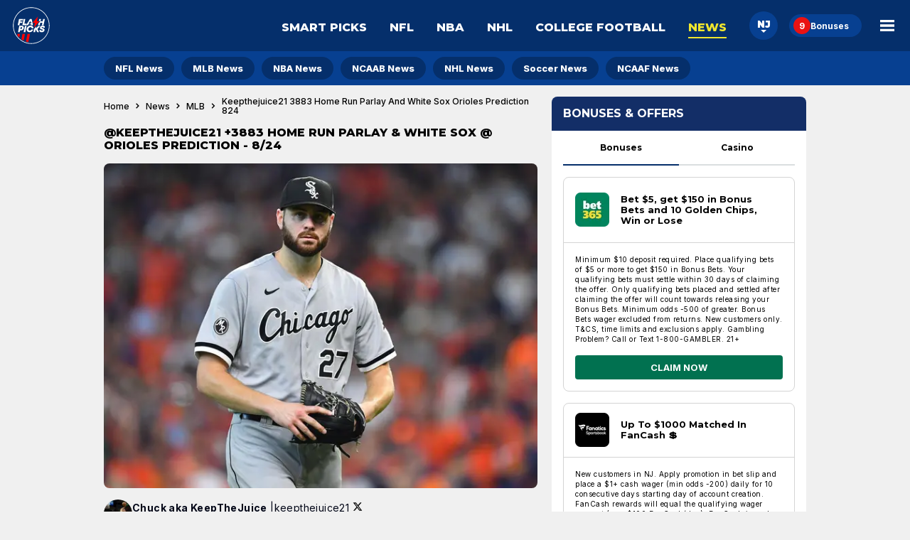

--- FILE ---
content_type: text/html; charset=utf-8
request_url: https://flashpicks.com/news/mlb/keepthejuice21-3883-home-run-parlay-and-white-sox-orioles-prediction-824
body_size: 30215
content:
<!DOCTYPE html><html lang="en"><head><meta charSet="utf-8" data-next-head=""/><meta name="viewport" content="width=device-width" class="jsx-3335209462" data-next-head=""/><link rel="icon" href="https://cdn.checkd.media/favicons/fp.ico" class="jsx-3335209462" data-next-head=""/><meta name="format-detection" content="telephone=no" class="jsx-3335209462" data-next-head=""/><title data-next-head="">@KeepTheJuice21 +3883 Home Run Parlay &amp; White Sox @ Orioles Prediction - 8/24 | FlashPicks</title><meta name="title" content="@KeepTheJuice21 +3883 Home Run Parlay &amp; White Sox @ Orioles Prediction - 8/24" data-next-head=""/><meta name="description" content="Chuck is in the humpday mood for a big winning bet and he&#x27;s got a +3883 Same Game Parlay which he hopes will do the trick." data-next-head=""/><meta name="robots" content="index, follow, max-snippet:-1, max-image-preview:large" data-next-head=""/><link rel="canonical" href="https://flashpicks.com/news/mlb/keepthejuice21-3883-home-run-parlay-and-white-sox-orioles-prediction-824" data-next-head=""/><link rel="alternate" href="https://flashpicks.com/news/mlb/keepthejuice21-3883-home-run-parlay-and-white-sox-orioles-prediction-824" hrefLang="x-default" data-next-head=""/><link rel="alternate" href="https://flashpicks.com/news/mlb/keepthejuice21-3883-home-run-parlay-and-white-sox-orioles-prediction-824" hrefLang="en-US" data-next-head=""/><meta http-equiv="content-language" content="en-US" data-next-head=""/><meta property="og:locale" content="en_US" data-next-head=""/><meta property="og:type" content="article" data-next-head=""/><meta property="og:description" content="Chuck is in the humpday mood for a big winning bet and he&#x27;s got a +3883 Same Game Parlay which he hopes will do the trick." data-next-head=""/><meta property="og:title" content="@KeepTheJuice21 +3883 Home Run Parlay &amp; White Sox @ Orioles Prediction - 8/24 | FlashPicks" data-next-head=""/><meta property="og:url" content="https://flashpicks.com/news/mlb/keepthejuice21-3883-home-run-parlay-and-white-sox-orioles-prediction-824" data-next-head=""/><meta property="og:image" content="https://cdn.checkd.media/images/17jrcl0124-original.jpg" data-next-head=""/><link rel="preconnect" href="https://connect.facebook.net"/><link rel="preload" href="/_next/static/media/e4af272ccee01ff0-s.p.woff2" as="font" type="font/woff2" crossorigin="anonymous" data-next-font="size-adjust"/><link rel="preload" href="/_next/static/media/904be59b21bd51cb-s.p.woff2" as="font" type="font/woff2" crossorigin="anonymous" data-next-font="size-adjust"/><link rel="preload" href="/_next/static/css/6f7cba0ca36c58bd.css" as="style"/><link rel="preload" href="/_next/static/css/ef46db3751d8e999.css" as="style"/><link rel="preload" href="/_next/static/css/7d52be456712ca31.css" as="style"/><link rel="preload" href="/_next/static/css/89f945d4c117e9cc.css" as="style"/><link rel="preload" href="/_next/static/css/34f0a56713531a05.css" as="style"/><link rel="preload" href="/_next/static/css/ce229c509082219e.css" as="style"/><link rel="preload" href="/_next/static/css/c13a5151e2c9a190.css" as="style"/><link rel="preload" href="/_next/static/css/818fde1485a44dd9.css" as="style"/><link rel="preload" href="/_next/static/css/34bf8e048c9c5352.css" as="style"/><link rel="preload" as="image" imageSrcSet="/_next/image?url=https%3A%2F%2Fcdn.checkd.media%2Fimages%2F17jrcl0124-lg.jpg&amp;w=640&amp;q=75 1x, /_next/image?url=https%3A%2F%2Fcdn.checkd.media%2Fimages%2F17jrcl0124-lg.jpg&amp;w=1200&amp;q=75 2x" data-next-head=""/><link rel="stylesheet" href="/_next/static/css/6f7cba0ca36c58bd.css" data-n-g=""/><link rel="stylesheet" href="/_next/static/css/ef46db3751d8e999.css" data-n-p=""/><link rel="stylesheet" href="/_next/static/css/7d52be456712ca31.css" data-n-p=""/><link rel="stylesheet" href="/_next/static/css/89f945d4c117e9cc.css"/><link rel="stylesheet" href="/_next/static/css/34f0a56713531a05.css"/><link rel="stylesheet" href="/_next/static/css/ce229c509082219e.css"/><link rel="stylesheet" href="/_next/static/css/c13a5151e2c9a190.css"/><link rel="stylesheet" href="/_next/static/css/818fde1485a44dd9.css"/><link rel="stylesheet" href="/_next/static/css/34bf8e048c9c5352.css"/><noscript data-n-css=""></noscript><script defer="" noModule="" src="/_next/static/chunks/polyfills-42372ed130431b0a.js"></script><script defer="" src="/_next/static/chunks/5773.f8fddcf2552d9d26.js"></script><script defer="" src="/_next/static/chunks/2522.2efea65d260b84aa.js"></script><script defer="" src="/_next/static/chunks/1825.b1bf33740bcd6de2.js"></script><script defer="" src="/_next/static/chunks/9810.9200d6a86d2b5d89.js"></script><script defer="" src="/_next/static/chunks/9981.68e0c393b35a5830.js"></script><script src="/_next/static/chunks/webpack-f7fec049526e0351.js" defer=""></script><script src="/_next/static/chunks/framework-b7dd8f103ba2d936.js" defer=""></script><script src="/_next/static/chunks/main-3869ecf52ea492dc.js" defer=""></script><script src="/_next/static/chunks/pages/_app-8d7ae0b961d05fe6.js" defer=""></script><script src="/_next/static/chunks/4549-85bb9861fcaddc5f.js" defer=""></script><script src="/_next/static/chunks/5508-0542ad05c406d132.js" defer=""></script><script src="/_next/static/chunks/6803-d3a63c0c62c310ce.js" defer=""></script><script src="/_next/static/chunks/2465-4bc351b5db9475bd.js" defer=""></script><script src="/_next/static/chunks/pages/news/%5Bslug%5D/%5BchildSlug%5D/locale/%5Blocale%5D-a0bec21db638b6df.js" defer=""></script><script src="/_next/static/XC0q707KYLPmkgDW7L3fU/_buildManifest.js" defer=""></script><script src="/_next/static/XC0q707KYLPmkgDW7L3fU/_ssgManifest.js" defer=""></script><style id="__jsx-3335209462">:root{--font-inter:'Inter', 'Inter Fallback';--font-montserrat:'Montserrat', 'Montserrat Fallback'}</style></head><body><noscript><iframe src="https://www.googletagmanager.com/ns.html?id=GTM-WK22FN8"
height="0" width="0" style="display:none;visibility:hidden"></iframe></noscript><script id="theme">
                (function() {
                  const getCookie = (name) => {
                    const value = "; " + document.cookie;
                    const parts = value.split("; " + name + "=");
                    if (parts.length === 2) return parts.pop().split(";").shift();
                  }
                  const themeMap = new Map([
                    ["light", "fp"],
                    ["dark", "fa-dark"],
                  ]);
                  const cookieTheme = themeMap.get(getCookie("colourMode")) || "fp";
                  document.body.setAttribute("data-theme", cookieTheme);
                })();</script><div id="__next"><div class="jsx-3335209462"><div id="portal" class="jsx-3335209462"></div><section class="Betslip_betslip__m_wI2"><header class="Betslip_betslip__header__4qNbO"><h3 class="Betslip_betslip__heading__Kg8iR">Bet Slip</h3><button class="Betslip_betslip__close__S0qZk" type="button">Hide</button><button class="Betslip_betslip__clear__YHXov" type="button">Clear</button></header><main><div class="BetType_betType__container__sxgWN"><h4 class="BetType_betType__9DUhw  BetType_isEmptySelections__D__00">No Bets Added</h4></div></main></section><div class="Header_headerWrapper__FQyg5"><div class="Header_headerBackground__ODBRH"><div class="Header_headerContainer__ONtBd "><div class="Header_headerLogoContainer__6Rosr"><a data-testid="homepage-link" href="/"><img alt="fp logo" loading="lazy" decoding="async" data-nimg="fill" style="position:absolute;height:100%;width:100%;left:0;top:0;right:0;bottom:0;color:transparent" src="https://cdn.checkd.media/menu/fp/homepage.svg"/></a></div><nav class="null" aria-label="Main Nav"><div class="MobileNav_mobileNavContainer__jaVFU"><div class="NavIcons_navIconsContainer__fpwwK"><div data-testid="stateSelector--header" class="undefined undefined"><button class="StateSelector_stateSelectorIcon__W2niB undefined" type="button"><span></span><svg width="8px" height="4px" viewBox="0 0 8 4" version="1.1" xmlns="http://www.w3.org/2000/svg" xmlns:xlink="http://www.w3.org/1999/xlink" aria-hidden="true"><title>Icon/Dropdown</title><g id="Page-1" stroke="none" stroke-width="1" fill="none" fill-rule="evenodd"><g id="FA_desktop_header" transform="translate(-1016.000000, -50.000000)" fill="#1D2A3A"><g id="Nav" transform="translate(244.000000, 27.000000)"><g id="More" transform="translate(719.000000, 12.000000)"><g id="Icon/Dropdown" transform="translate(53.000000, 11.000000)"><polygon id="Triangle" transform="translate(4.000000, 2.000000) scale(1, -1) translate(-4.000000, -2.000000) " points="4 0 8 4 0 4"></polygon></g></g></g></g></g></svg></button></div><a class="NavIcons_navIconLink__H1p_V " aria-label="Bonuses" href="/sportsbooks"><span class="NavIcons_navIconNotification__2Yr5M" data-testid="freeBetCount">0</span><span>Bonuses</span></a></div><button class="MobileNav_mobileNavBtn__G6HXx" aria-label="Main Menu" aria-expanded="false" type="button"><svg xmlns="http://www.w3.org/2000/svg" width="20" height="16" viewBox="0 0 20 16" fill="none" data-testid="menuIcon" aria-hidden="true"><title>Menu Icon</title><path d="M0 16V12.7259H20V16H0ZM0 9.63707V6.36293H20V9.63707H0ZM0 3.27413V0H20V3.27413H0Z" fill="#C1C7C9"></path></svg></button><div class="MobileNav_mobileMenuContainer__Ygw0U" data-testid="mobileMenuContainer"><h2 class="MobileNav_menuHeading__kDRH7">Main Menu</h2><ul class="MenuList_menuUl__96T_h"><li class="MenuList_menuLi__sOiWp"><a class="MenuList_menuLink__YOs7o" href="/smart-picks">Smart Picks</a></li><li class="MenuList_menuLi__sOiWp"><a class="MenuList_menuLink__YOs7o" href="/nfl/picks">NFL</a></li><li class="MenuList_menuLi__sOiWp"><a class="MenuList_menuLink__YOs7o" href="/nba/picks">NBA</a></li><li class="MenuList_menuLi__sOiWp"><a class="MenuList_menuLink__YOs7o" href="/nhl/picks">NHL </a></li><li class="MenuList_menuLi__sOiWp"><a class="MenuList_menuLink__YOs7o" href="/college-football/picks">College Football</a></li><li class="MenuList_menuLi__sOiWp"><a class="MenuList_menuLink__YOs7o" href="/news">Promos &amp; Predictions</a></li><li class="MenuList_menuLi__sOiWp"><a class="MenuList_menuLink__YOs7o" href="/mlb/picks">MLB</a></li><li class="MenuList_menuLi__sOiWp"><a class="MenuList_menuLink__YOs7o" href="/soccer/picks">Soccer</a></li><li class="MenuList_menuLi__sOiWp"><a class="MenuList_menuLink__YOs7o" href="/picks-and-parlays">Picks And Parlays</a></li><li class="MenuList_menuLi__sOiWp"><a class="MenuList_menuLink__YOs7o" href="/same-game-parlays">Same Game Parlays</a></li><li class="MenuList_menuLi__sOiWp"><a class="MenuList_menuLink__YOs7o" href="/sportsbooks">Latest Sportsbook Bonuses<span class="MenuList_offerCount__lIJDd" data-testid="offerCount">0</span></a></li><li class="MenuList_menuLi__sOiWp"><a class="MenuList_menuLink__YOs7o" href="/smartpicks-app">SmartPicks App - Download Now</a></li></ul><div class="MenuList_gambleAware__lLB8q"><div class="FooterLegislation_footerLegislationContainer__GTck2"><div class="FooterLegislation_footerLegalGamblingAge__8bvoj"><svg width="32" height="32" viewBox="0 0 32 32" fill="none" xmlns="http://www.w3.org/2000/svg" data-testid="plus-21-icon"><path fill-rule="evenodd" clip-rule="evenodd" d="M16 30.0002C23.732 30.0002 30 23.7322 30 16.0002C30 8.26826 23.732 2.00024 16 2.00024C8.26801 2.00024 2 8.26826 2 16.0002C2 23.7322 8.26801 30.0002 16 30.0002ZM16 32.0002C24.8366 32.0002 32 24.8368 32 16.0002C32 7.16369 24.8366 0.000244141 16 0.000244141C7.16344 0.000244141 0 7.16369 0 16.0002C0 24.8368 7.16344 32.0002 16 32.0002Z" fill="white"></path><path d="M21.9521 18.6707V12.6366H23.4776V18.6707H21.9521ZM19.6978 16.4164V14.8909H25.7319V16.4164H19.6978Z" fill="white"></path><path d="M17.2699 11.273V20.0002H15.4247V13.0244H15.3736L13.375 14.2772V12.6409L15.5355 11.273H17.2699Z" fill="white"></path><path d="M5.91442 20.0002V18.6707L9.02096 15.7943C9.28516 15.5386 9.50675 15.3085 9.68573 15.1039C9.86755 14.8994 10.0053 14.6991 10.0991 14.5031C10.1928 14.3042 10.2397 14.0897 10.2397 13.8596C10.2397 13.6039 10.1815 13.3838 10.065 13.1991C9.94851 13.0116 9.78942 12.8681 9.58772 12.7687C9.38601 12.6664 9.15732 12.6153 8.90164 12.6153C8.63459 12.6153 8.40164 12.6693 8.20277 12.7772C8.00391 12.8852 7.8505 13.04 7.74255 13.2417C7.63459 13.4434 7.58061 13.6835 7.58061 13.9619H5.82919C5.82919 13.3909 5.95845 12.8951 6.21698 12.4747C6.4755 12.0542 6.83772 11.7289 7.30363 11.4988C7.76953 11.2687 8.30647 11.1537 8.91442 11.1537C9.53942 11.1537 10.0835 11.2645 10.5465 11.486C11.0124 11.7048 11.3746 12.0088 11.6332 12.398C11.8917 12.7872 12.021 13.2332 12.021 13.736C12.021 14.0656 11.9556 14.3909 11.8249 14.7119C11.6971 15.0329 11.4684 15.3895 11.1389 15.7815C10.8093 16.1707 10.3448 16.638 9.74539 17.1835L8.47124 18.4321V18.4917H12.136V20.0002H5.91442Z" fill="white"></path></svg></div><div class="FooterLegislation_logoContainer__QqOhK"><a rel="noopener noreferrer" target="_blank" title="Gambling problem helpline" data-testid="gamblingProblemHelplineLogo" href="https://www.ncpgambling.org/help-treatment/national-helpline-1-800-522-4700"><picture class="Image_picture__fByGQ" data-testid="priority-false"><img alt="Gambling Problem Helpline Logo" loading="lazy" width="225" height="98" decoding="async" data-nimg="1" class=" FooterLegislation_gambleAwareImage__mZGmQ" style="color:transparent" srcSet="/_next/image?url=https%3A%2F%2Fcdn.checkd.media%2Flogos%2Ffp_1800_gambler.png&amp;w=256&amp;q=75 1x, /_next/image?url=https%3A%2F%2Fcdn.checkd.media%2Flogos%2Ffp_1800_gambler.png&amp;w=640&amp;q=75 2x" src="/_next/image?url=https%3A%2F%2Fcdn.checkd.media%2Flogos%2Ffp_1800_gambler.png&amp;w=640&amp;q=75"/></picture></a></div></div></div></div></div></nav></div><ul class="MobileSubNav_navItems__335hU" data-testid="mobileSubNav"><li class="MobileSubNav_navItem__jseDQ "><a class="MobileSubNav_link__y4KTA" href="/smart-picks">Smart Picks</a></li><li class="MobileSubNav_navItem__jseDQ "><a class="MobileSubNav_link__y4KTA" href="/nfl/picks">NFL</a></li><li class="MobileSubNav_navItem__jseDQ "><a class="MobileSubNav_link__y4KTA" href="/nba/picks">NBA</a></li><li class="MobileSubNav_navItem__jseDQ "><a class="MobileSubNav_link__y4KTA" href="/nhl/picks">NHL </a></li></ul></div><div class="SecondaryNav_secondaryNavContainer__UZlNg"><div></div><nav class="SecondaryNav_secondaryNav__uvOFy" aria-labelledby="secondaryNavHeader"><h3 class="SecondaryNav_secondaryNavHeader__dn8uU" id="secondaryNavHeader">Secondary Nav</h3><ul class="SecondaryNav_secondaryNavUl__tGCKX "><div class="ScrollableElement_container__mTXRE "><div class="ScrollableElement_itemsContainer__3qsFg ScrollableElement_enableScrollOnMobile__oIDJ_ "><ul aria-label="Options list" class="ScrollableElement_multiviewFlexContainer__s_blp null
                "><li draggable="false"><a class="SecondaryNav_secondaryNavLink__jEvrH " href="/news/nfl">NFL News</a></li><li draggable="false"><a class="SecondaryNav_secondaryNavLink__jEvrH " href="/news/mlb">MLB News</a></li><li draggable="false"><a class="SecondaryNav_secondaryNavLink__jEvrH " href="/news/nba">NBA News</a></li><li draggable="false"><a class="SecondaryNav_secondaryNavLink__jEvrH " href="/news/college-basketball">NCAAB News</a></li><li draggable="false"><a class="SecondaryNav_secondaryNavLink__jEvrH " href="/news/nhl">NHL News</a></li><li draggable="false"><a class="SecondaryNav_secondaryNavLink__jEvrH " href="/news/soccer">Soccer News</a></li><li draggable="false"><a class="SecondaryNav_secondaryNavLink__jEvrH " href="/news/college-football">NCAAF News</a></li></ul></div><button class="ScrollableElement_angleButton__910YW ScrollableElement_disableAngleButtonOnMobile__e1eYM ScrollableElement_angleButtonRight__01st8" type="button"><svg width="24" height="24" viewBox="0 0 24 24" fill="none" xmlns="http://www.w3.org/2000/svg"><path d="M12.4551 12L8 7.35L9.77246 5.5L16 12L9.77246 18.5L8 16.65L12.4551 12Z" fill="black"></path></svg></button></div></ul></nav><div></div></div></div><div class="Layout_containerGrid__CqOhn"><div></div><div><div class="Layout_contentContainer__w009J false"><main data-testid="mainContent"><h1 class="Layout_pageTitle__Sk6Rr">@KeepTheJuice21 +3883 Home Run Parlay &amp; White Sox @ Orioles Prediction - 8/24</h1><div class="Media_mediaContainer__ArgR2"><div class="Media_imageAndCaption__jZxID"><picture class="Image_picture__fByGQ" data-testid="priority-true"><img alt="Lucas Giolito Chicago White Sox" loading="eager" width="585" height="1020" decoding="async" data-nimg="1" class=" " style="color:transparent" srcSet="/_next/image?url=https%3A%2F%2Fcdn.checkd.media%2Fimages%2F17jrcl0124-lg.jpg&amp;w=640&amp;q=75 1x, /_next/image?url=https%3A%2F%2Fcdn.checkd.media%2Fimages%2F17jrcl0124-lg.jpg&amp;w=1200&amp;q=75 2x" src="/_next/image?url=https%3A%2F%2Fcdn.checkd.media%2Fimages%2F17jrcl0124-lg.jpg&amp;w=1200&amp;q=75"/></picture></div></div><div class="Author_authorContainer__qU5eN"><a href="/author/chuck-keepthejuice"><picture class="Image_picture__fByGQ" data-testid="priority-false"><img alt="Chuck aka KeepTheJuice" loading="lazy" width="40" height="40" decoding="async" data-nimg="1" class=" Author_authorImage__r_DzJ" style="color:transparent" srcSet="/_next/image?url=https%3A%2F%2Fcdn.checkd.media%2Fimages%2Fw0ytd20efk-sm.jpg&amp;w=48&amp;q=75 1x, /_next/image?url=https%3A%2F%2Fcdn.checkd.media%2Fimages%2Fw0ytd20efk-sm.jpg&amp;w=96&amp;q=75 2x" src="/_next/image?url=https%3A%2F%2Fcdn.checkd.media%2Fimages%2Fw0ytd20efk-sm.jpg&amp;w=96&amp;q=75"/></picture></a><div class="Author_authorDetailsContainer__q9Bg9"><div class="Author_authorDetails__uhAu6"><a href="/author/chuck-keepthejuice"><div><span class="Author_authorName__N6SLU">Chuck aka<!-- --> <!-- -->KeepTheJuice</span><span> | </span></div></a><a target="_blank" rel="noopener noreferrer author" href="https://x.com/keepthejuice21"><span>keepthejuice21<!-- --> </span><svg viewBox="0 0 24 24" width="14"><title>X Logo</title><g><path fill="#000" d="M18.244 2.25h3.308l-7.227 8.26 8.502 11.24H16.17l-5.214-6.817L4.99 21.75H1.68l7.73-8.835L1.254 2.25H8.08l4.713 6.231zm-1.161 17.52h1.833L7.084 4.126H5.117z"></path></g></svg></a></div><div>Wed 24 Aug 2022 19:37</div></div></div><div class="CardWrapper_cardListContainer__iBFxK" data-testid="cardWrapper"><div class="CardWrapper_cardListHeaderContainer__Ge4y1 " id="card-list-home-run-parlay"><div class="CardWrapper_titleContainer__B7YJr"><h2 class="CardWrapper_cardListHeader__jIFkl">Home Run Parlay</h2></div></div><article class="Editor_editorCard__cTAnr"><p style="text-align:left">The big man out of Milwaukee is providing fantastic value today in the +600 range. Of course that’s coming because his opposing pitcher in Andrew Heaney is a lefty, who Tellez has had less success against in his career. That said, he’s been hitting with incredible power this year and has some experience against Heaney. Tellez sat when Heaney started against the Brewers last week and gave up 3 homers in 4 innings, but he did face him for two at bats in 2019 – one of which resulted in a home run. Yes some time has passed since then but Heaney is not a fundamentally different pitcher and Rowdy is actually a better hitter. So I like leaning towards the historical matchup. </p><p style="text-align:left">Ryan Mountcastle is also getting better than normal value tonight, which is a little more surprising. The young first baseman has 18 home runs this season and 2 in his last 4 games. He also faces Lucas Giolito who has given up 19 home runs on the season and 14 earned runs in his last 4 starts. He barely made it out of the 3rd inning in his last against the Astros where he gave up a home run and 7 ER. But Mountcastle’s HR odds are typically in the mid-to-low 300s, not almost +500 where he is today. Given his recent success, good pitching matchup and friendly home park, the value is too good to pass up. </p><p style="text-align:left"><strong>The Pick: Rowdy Tellez / Ryan Mountcastle | +3883 at Caesars   </strong></p></article></div><div class="Card_card__pMaLR undefined"><div class="OfferCard_container__n3v_1"><div class="OfferCard_body__SXPCi OfferCard_body--default__JKXfp"><div class="OfferCard_logoAndTitleWrapper__LmqKL"><picture class="Image_picture__fByGQ" data-testid="priority-false"><img alt="bet365 logo" loading="lazy" width="40" height="40" decoding="async" data-nimg="1" class=" " style="color:transparent" srcSet="/_next/image?url=https%3A%2F%2Fcdn.checkd-dev.com%2Fbettinghub%2Fbookies%2Fweb%2Fbet365.png&amp;w=48&amp;q=75 1x, /_next/image?url=https%3A%2F%2Fcdn.checkd-dev.com%2Fbettinghub%2Fbookies%2Fweb%2Fbet365.png&amp;w=96&amp;q=75 2x" src="/_next/image?url=https%3A%2F%2Fcdn.checkd-dev.com%2Fbettinghub%2Fbookies%2Fweb%2Fbet365.png&amp;w=96&amp;q=75"/></picture><h3 class="OfferCard_header__GZIbx">Bet $5, get $150 in Bonus Bets and 10 Golden Chips, Win or Lose</h3></div><div class="OfferCard_ctaAndScoreContainer__wsY_T"><a class="Button_button__GE6v7 Button_button--positive__BnICf Button_button--min-width__xcOKj OfferCard_cta__dSa38" href="https://www.bet365.com/hub/aff/app-hero-banner-1?affiliate=365_03723342" target="_blank" rel="noreferrer" style="background-color:rgba(1,113,80)"><span class="OfferCard_ctaText__bvpJm" style="color:rgba(255,255,255)">CLAIM NOW</span><svg xmlns="http://www.w3.org/2000/svg" width="17" height="16" viewBox="0 0 17 16" fill="none"><title>External Link Icon</title><path d="M1.83334 14.6667V1.33333H8.82314V3.13605H3.63606V12.8639H13.364V7.67687H15.1667V14.6667H1.83334ZM6.88436 10.8741L5.62586 9.61564L12.1055 3.13605H10.1837V1.33333H15.1667V6.31632H13.364V4.39455L6.88436 10.8741Z" fill="rgba(255,255,255)"></path></svg></a></div></div><div class="OfferCard_footer__QfgH1"><p class="OfferCard_termsAndConditions__LFkFY OfferCard_termsAndConditions--textColour__AAhyA">Minimum $10 deposit required. Place qualifying bets of $5 or more to get $150 in Bonus Bets. Your qualifying bets must settle within 30 days of claiming the offer. Only qualifying bets placed and settled after claiming the offer will count towards releasing your Bonus Bets. Minimum odds -500 of greater. Bonus Bets wager excluded from returns. New customers only. T&amp;CS, time limits and exclusions apply. Gambling Problem? Call or Text 1-800-GAMBLER. 21+</p></div></div></div><div class="CardWrapper_cardListContainer__iBFxK" data-testid="cardWrapper"><div class="CardWrapper_cardListHeaderContainer__Ge4y1 " id="card-list-chicago-white-sox-@-baltimore-orioles"><div class="CardWrapper_titleContainer__B7YJr"><h2 class="CardWrapper_cardListHeader__jIFkl">Chicago White Sox @ Baltimore Orioles</h2></div></div><article class="Editor_editorCard__cTAnr"><p style="text-align:left">Fade the names! Lucas Giolito was a star last year, but this year he’s been a totally different pitcher. Does he have a nice performance every once in a while? Yes – but they are few and far between. He has a 6.3 ERA in August and rarely performs well against high quality offenses. At 28 years old he shouldn’t be fading down the stretch like this but he undoubtedly is. Meanwhile the Orioles are playing lights out and put themselves 2.5 games back from the wild card. The offense is humming, scoring an average of 7 runs over their last 4 games. </p><p style="text-align:left">Spenser Watkins is starting for the Orioles amid a really nice stretch of games. In his last 9 starts, Watkins has given up 1 run or fewer 6 times, including a shutout against the White Sox. Ultimately this line is a little confusing – the Orioles were able to hand the Sox pretty handily last night. Last night the Sox started Dylan Cease, by far their best starter (and maybe the most underrated pitcher in the league) against Andrew Voth who is a downgrade to Spenser Watkins. Baseball is unpredictable and anything could happen but this prediction feels right up the middle. </p><p style="text-align:left"><strong>The Pick: Orioles ML | +100 at FanDuel</strong></p></article></div><div class="Card_card__pMaLR undefined"><div class="CardHeader_container__Og07x CardHeader_primary__mjeLM "><h2 class="RelatedContent_heading__SnLLS">Related News</h2></div><ul class="RelatedContentList_list__qdQBc RelatedContentList_desktopMedium__t1Qvm RelatedContentList_mobileSmall__sQIFh" data-testid="cardListRelatedContent"><li class="RelatedArticleCard_card__Au0Wk RelatedArticleCard_desktopHeadline__wzC8D RelatedArticleCard_fullSpanDesktop__61OAP" data-testid="card-6903e9e0c751384741a52429"><a class="RelatedArticleCard_cardLink__2fIlk" data-testid="cardLink" href="/news/mlb/world-series-player-props-same-game-parlays-and-best-bets-for-game-6-dodgers-vs-blue-jays"><div class="RelatedArticleCard_mediaWrapper__tlAQH"><img alt="World Series Player Props, Same-Game Parlays, &amp; Best Bets for Game 6, Dodgers vs. Blue Jays  " loading="lazy" decoding="async" data-nimg="fill" class="RelatedArticleCard_image__R6_Xq" style="position:absolute;height:100%;width:100%;left:0;top:0;right:0;bottom:0;color:transparent" sizes="(min-width: 1440px) 320px, (min-width: 1024px) 280px, (min-width: 768px) 45vw, 90vw" srcSet="/_next/image?url=https%3A%2F%2Fcdn.checkd.media%2Fimages%2Fbb148d002i-original.jpg&amp;w=384&amp;q=75 384w, /_next/image?url=https%3A%2F%2Fcdn.checkd.media%2Fimages%2Fbb148d002i-original.jpg&amp;w=640&amp;q=75 640w, /_next/image?url=https%3A%2F%2Fcdn.checkd.media%2Fimages%2Fbb148d002i-original.jpg&amp;w=750&amp;q=75 750w, /_next/image?url=https%3A%2F%2Fcdn.checkd.media%2Fimages%2Fbb148d002i-original.jpg&amp;w=828&amp;q=75 828w, /_next/image?url=https%3A%2F%2Fcdn.checkd.media%2Fimages%2Fbb148d002i-original.jpg&amp;w=1080&amp;q=75 1080w, /_next/image?url=https%3A%2F%2Fcdn.checkd.media%2Fimages%2Fbb148d002i-original.jpg&amp;w=1200&amp;q=75 1200w, /_next/image?url=https%3A%2F%2Fcdn.checkd.media%2Fimages%2Fbb148d002i-original.jpg&amp;w=1920&amp;q=75 1920w, /_next/image?url=https%3A%2F%2Fcdn.checkd.media%2Fimages%2Fbb148d002i-original.jpg&amp;w=2048&amp;q=75 2048w, /_next/image?url=https%3A%2F%2Fcdn.checkd.media%2Fimages%2Fbb148d002i-original.jpg&amp;w=3840&amp;q=75 3840w" src="/_next/image?url=https%3A%2F%2Fcdn.checkd.media%2Fimages%2Fbb148d002i-original.jpg&amp;w=3840&amp;q=75"/></div><span class="RelatedArticleCard_rankBadge__LPNQ0" aria-label="Rank 1">1</span><div class="RelatedArticleCard_metaRow___w4rh"><span class="RelatedArticleCard_category__uXjhY" data-testid="category">News</span><time class="RelatedArticleCard_time__v9grK" dateTime="2025-10-30T22:55:26">2mo</time></div><p class="RelatedArticleCard_title__6zZpg">World Series Player Props, Same-Game Parlays, &amp; Best Bets for Game 6, Dodgers vs. Blue Jays  </p><span class="RelatedArticleCard_arrowIcon__tamV8" aria-hidden="true"><svg width="24" height="24" viewBox="0 0 24 24" fill="none" xmlns="http://www.w3.org/2000/svg"><path d="M12.4551 12L8 7.35L9.77246 5.5L16 12L9.77246 18.5L8 16.65L12.4551 12Z" fill="black"></path></svg></span></a></li><li class="RelatedArticleCard_card__Au0Wk" data-testid="card-690228fed291667f11ed314d"><a class="RelatedArticleCard_cardLink__2fIlk" data-testid="cardLink" href="/news/mlb/bet-1-double-your-winnings-on-your-next-20-wagers-from-caesars-ahead-of-the-world-series-game-5"><div class="RelatedArticleCard_mediaWrapper__tlAQH"><img alt="Bet $1, Double Your Winnings On Your Next 20 Wagers from Caesars Ahead of the World Series, Game 5" loading="lazy" decoding="async" data-nimg="fill" class="RelatedArticleCard_image__R6_Xq" style="position:absolute;height:100%;width:100%;left:0;top:0;right:0;bottom:0;color:transparent" sizes="(min-width: 1440px) 320px, (min-width: 1024px) 280px, (min-width: 768px) 45vw, 90vw" srcSet="/_next/image?url=https%3A%2F%2Fcdn.checkd.media%2Fimages%2Fbb148d002i-original.jpg&amp;w=384&amp;q=75 384w, /_next/image?url=https%3A%2F%2Fcdn.checkd.media%2Fimages%2Fbb148d002i-original.jpg&amp;w=640&amp;q=75 640w, /_next/image?url=https%3A%2F%2Fcdn.checkd.media%2Fimages%2Fbb148d002i-original.jpg&amp;w=750&amp;q=75 750w, /_next/image?url=https%3A%2F%2Fcdn.checkd.media%2Fimages%2Fbb148d002i-original.jpg&amp;w=828&amp;q=75 828w, /_next/image?url=https%3A%2F%2Fcdn.checkd.media%2Fimages%2Fbb148d002i-original.jpg&amp;w=1080&amp;q=75 1080w, /_next/image?url=https%3A%2F%2Fcdn.checkd.media%2Fimages%2Fbb148d002i-original.jpg&amp;w=1200&amp;q=75 1200w, /_next/image?url=https%3A%2F%2Fcdn.checkd.media%2Fimages%2Fbb148d002i-original.jpg&amp;w=1920&amp;q=75 1920w, /_next/image?url=https%3A%2F%2Fcdn.checkd.media%2Fimages%2Fbb148d002i-original.jpg&amp;w=2048&amp;q=75 2048w, /_next/image?url=https%3A%2F%2Fcdn.checkd.media%2Fimages%2Fbb148d002i-original.jpg&amp;w=3840&amp;q=75 3840w" src="/_next/image?url=https%3A%2F%2Fcdn.checkd.media%2Fimages%2Fbb148d002i-original.jpg&amp;w=3840&amp;q=75"/></div><span class="RelatedArticleCard_rankBadge__LPNQ0" aria-label="Rank 2">2</span><div class="RelatedArticleCard_metaRow___w4rh"><span class="RelatedArticleCard_category__uXjhY" data-testid="category">News</span><time class="RelatedArticleCard_time__v9grK" dateTime="2025-10-29T15:00:15">2mo</time></div><p class="RelatedArticleCard_title__6zZpg">Bet $1, Double Your Winnings On Your Next 20 Wagers from Caesars Ahead of the World Series, Game 5</p><span class="RelatedArticleCard_arrowIcon__tamV8" aria-hidden="true"><svg width="24" height="24" viewBox="0 0 24 24" fill="none" xmlns="http://www.w3.org/2000/svg"><path d="M12.4551 12L8 7.35L9.77246 5.5L16 12L9.77246 18.5L8 16.65L12.4551 12Z" fill="black"></path></svg></span></a></li><li class="RelatedArticleCard_card__Au0Wk" data-testid="card-68f953d0c89768c0543dde91"><a class="RelatedArticleCard_cardLink__2fIlk" data-testid="cardLink" href="/news/mlb/caesars-bet-1-and-double-your-winnings-on-your-next-20-wagers-ahead-of-the-world-series"><div class="RelatedArticleCard_mediaWrapper__tlAQH"><img alt="Caesars Bet $1 and Double Your Winnings on Your Next 20 Wagers Ahead of the World Series" loading="lazy" decoding="async" data-nimg="fill" class="RelatedArticleCard_image__R6_Xq" style="position:absolute;height:100%;width:100%;left:0;top:0;right:0;bottom:0;color:transparent" sizes="(min-width: 1440px) 320px, (min-width: 1024px) 280px, (min-width: 768px) 45vw, 90vw" srcSet="/_next/image?url=https%3A%2F%2Fcdn.checkd.media%2Fimages%2Fbb148d002i-original.jpg&amp;w=384&amp;q=75 384w, /_next/image?url=https%3A%2F%2Fcdn.checkd.media%2Fimages%2Fbb148d002i-original.jpg&amp;w=640&amp;q=75 640w, /_next/image?url=https%3A%2F%2Fcdn.checkd.media%2Fimages%2Fbb148d002i-original.jpg&amp;w=750&amp;q=75 750w, /_next/image?url=https%3A%2F%2Fcdn.checkd.media%2Fimages%2Fbb148d002i-original.jpg&amp;w=828&amp;q=75 828w, /_next/image?url=https%3A%2F%2Fcdn.checkd.media%2Fimages%2Fbb148d002i-original.jpg&amp;w=1080&amp;q=75 1080w, /_next/image?url=https%3A%2F%2Fcdn.checkd.media%2Fimages%2Fbb148d002i-original.jpg&amp;w=1200&amp;q=75 1200w, /_next/image?url=https%3A%2F%2Fcdn.checkd.media%2Fimages%2Fbb148d002i-original.jpg&amp;w=1920&amp;q=75 1920w, /_next/image?url=https%3A%2F%2Fcdn.checkd.media%2Fimages%2Fbb148d002i-original.jpg&amp;w=2048&amp;q=75 2048w, /_next/image?url=https%3A%2F%2Fcdn.checkd.media%2Fimages%2Fbb148d002i-original.jpg&amp;w=3840&amp;q=75 3840w" src="/_next/image?url=https%3A%2F%2Fcdn.checkd.media%2Fimages%2Fbb148d002i-original.jpg&amp;w=3840&amp;q=75"/></div><span class="RelatedArticleCard_rankBadge__LPNQ0" aria-label="Rank 3">3</span><div class="RelatedArticleCard_metaRow___w4rh"><span class="RelatedArticleCard_category__uXjhY" data-testid="category">News</span><time class="RelatedArticleCard_time__v9grK" dateTime="2025-10-24T16:16:10">2mo</time></div><p class="RelatedArticleCard_title__6zZpg">Caesars Bet $1 and Double Your Winnings on Your Next 20 Wagers Ahead of the World Series</p><span class="RelatedArticleCard_arrowIcon__tamV8" aria-hidden="true"><svg width="24" height="24" viewBox="0 0 24 24" fill="none" xmlns="http://www.w3.org/2000/svg"><path d="M12.4551 12L8 7.35L9.77246 5.5L16 12L9.77246 18.5L8 16.65L12.4551 12Z" fill="black"></path></svg></span></a></li></ul></div></main><aside><div class="OfferSidebar_offerSidebarContainer__0AewG" data-testid="sidebar"><h2 class="OfferSidebar_offerSidebarHeader__acV4s">Bonuses &amp; offers</h2><div class="OfferSidebar_offerSidebarBodyContainer__7wr2l"><ul class="OfferSidebar_offerCategoryUl__o1oUN"><li class="OfferSidebar_offerCategoryLink--active__q2lh_" data-testid="offerCategoryLink"><button class="OfferSidebar_offerCategoryButton__MuUG3" type="button">Bonuses</button></li><li class="OfferSidebar_offerCategoryLink__OlOj_" data-testid="offerCategoryLink"><button class="OfferSidebar_offerCategoryButton__MuUG3" type="button">Casino</button></li></ul><div class="OfferCard_offerCardContainer__7qo23" data-testid="offer-61fc264e0a46ca00174f2ef9"><div class="OfferCard_offerHeader__Io6u1 OfferCard_offerHeader--sidebar__2IBa4" data-testid="offerHeader-61fc264e0a46ca00174f2ef9"><img alt="bet365 Logo" loading="lazy" width="48" height="48" decoding="async" data-nimg="1" style="color:transparent" srcSet="/_next/image?url=https%3A%2F%2Fcdn.checkd-dev.com%2Fbettinghub%2Fbookies%2Fweb%2Fbet365.png&amp;w=48&amp;q=75 1x, /_next/image?url=https%3A%2F%2Fcdn.checkd-dev.com%2Fbettinghub%2Fbookies%2Fweb%2Fbet365.png&amp;w=96&amp;q=75 2x" src="/_next/image?url=https%3A%2F%2Fcdn.checkd-dev.com%2Fbettinghub%2Fbookies%2Fweb%2Fbet365.png&amp;w=96&amp;q=75"/><h2 class="OfferCard_offerHeading__p35ft">Bet $5, get $150 in Bonus Bets and 10 Golden Chips, Win or Lose</h2></div><div class="OfferCard_offerBody__v_Dms OfferCard_offerBody--sidebar__zCFqB" data-testid="offer-card-61fc264e0a46ca00174f2ef9__body"><p class="OfferCard_offerTerms__l5TTx OfferCard_offerTerms--sidebar__XDFdD">Minimum $10 deposit required. Place qualifying bets of $5 or more to get $150 in Bonus Bets. Your qualifying bets must settle within 30 days of claiming the offer. Only qualifying bets placed and settled after claiming the offer will count towards releasing your Bonus Bets. Minimum odds -500 of greater. Bonus Bets wager excluded from returns. New customers only. T&amp;CS, time limits and exclusions apply. Gambling Problem? Call or Text 1-800-GAMBLER. 21+</p><a class="OfferCard_offerButton__FMOLf" href="https://www.bet365.com/hub/aff/app-hero-banner-1?affiliate=365_03723342" style="color:rgba(255,255,255);background-color:rgba(1,113,80)" target="_blank">CLAIM NOW</a></div></div><div class="OfferCard_offerCardContainer__7qo23" data-testid="offer-65be52b5ac51cd001854c20d"><div class="OfferCard_offerHeader__Io6u1 OfferCard_offerHeader--sidebar__2IBa4" data-testid="offerHeader-65be52b5ac51cd001854c20d"><img alt="FanaticsBet Logo" loading="lazy" width="48" height="48" decoding="async" data-nimg="1" style="color:transparent" srcSet="/_next/image?url=https%3A%2F%2Fcdn.checkd-dev.com%2Fbettinghub%2Fbookies%2Fweb%2Ffanaticsbet.png&amp;w=48&amp;q=75 1x, /_next/image?url=https%3A%2F%2Fcdn.checkd-dev.com%2Fbettinghub%2Fbookies%2Fweb%2Ffanaticsbet.png&amp;w=96&amp;q=75 2x" src="/_next/image?url=https%3A%2F%2Fcdn.checkd-dev.com%2Fbettinghub%2Fbookies%2Fweb%2Ffanaticsbet.png&amp;w=96&amp;q=75"/><h2 class="OfferCard_offerHeading__p35ft">Up To $1000 Matched In FanCash 💲</h2></div><div class="OfferCard_offerBody__v_Dms OfferCard_offerBody--sidebar__zCFqB" data-testid="offer-card-65be52b5ac51cd001854c20d__body"><p class="OfferCard_offerTerms__l5TTx OfferCard_offerTerms--sidebar__XDFdD">New customers in NJ. Apply promotion in bet slip and place a $1+ cash wager (min odds -200) daily for 10 consecutive days starting day of account creation. FanCash rewards will equal the qualifying wager amount (max $100 FanCash/day). FanCash issued under this promotion expires at 11:59 p.m. ET 7 days from issuance. Terms, incl. FanCash terms, apply—see Fanatics Sportsbook app. 21+ and present in NJ. Gambling Problem? Call 1-800-GAMBLER.</p><a class="OfferCard_offerButton__FMOLf" href="https://track.fanaticsbettingpartners.com/track/2bf8277e-6e8a-4425-8ce1-e8308d18d042?type=social&amp;s1=CheckdSite5.1&amp;s2=Sportsbook" style="color:rgba(255,255,255);background-color:rgba(0,0,0)" target="_blank">CLAIM NOW</a></div></div><div class="OfferCard_offerCardContainer__7qo23" data-testid="offer-6201459e0a46ca00174f2f8c"><div class="OfferCard_offerHeader__Io6u1 OfferCard_offerHeader--sidebar__2IBa4" data-testid="offerHeader-6201459e0a46ca00174f2f8c"><img alt="FanDuel Logo" loading="lazy" width="48" height="48" decoding="async" data-nimg="1" style="color:transparent" srcSet="/_next/image?url=https%3A%2F%2Fcdn.checkd-dev.com%2Fbettinghub%2Fbookies%2Fweb%2Ffanduel.png&amp;w=48&amp;q=75 1x, /_next/image?url=https%3A%2F%2Fcdn.checkd-dev.com%2Fbettinghub%2Fbookies%2Fweb%2Ffanduel.png&amp;w=96&amp;q=75 2x" src="/_next/image?url=https%3A%2F%2Fcdn.checkd-dev.com%2Fbettinghub%2Fbookies%2Fweb%2Ffanduel.png&amp;w=96&amp;q=75"/><h2 class="OfferCard_offerHeading__p35ft">Bet $5, Get $150 in Bonus Bets If Your Bet Wins 💰</h2></div><div class="OfferCard_offerBody__v_Dms OfferCard_offerBody--sidebar__zCFqB" data-testid="offer-card-6201459e0a46ca00174f2f8c__body"><p class="OfferCard_offerTerms__l5TTx OfferCard_offerTerms--sidebar__XDFdD">Available to new users who register, make a first-time deposit of $5+, then place first real-money wager on FanDuel Sportsbook market (no odds limits). Bets credited if your bet wins within 72 hours of bet settlement. 21+ and present in NJ. Gambling Problem? Call 1-800-GAMBLER.</p><a class="OfferCard_offerButton__FMOLf" href="https://wlfanduelus.adsrv.eacdn.com/C.ashx?btag=a_23706b_96c_&amp;affid=15801&amp;siteid=23706&amp;adid=96&amp;c=" style="color:rgba(255,255,255);background-color:rgba(20,147,255)" target="_blank">CLAIM NOW</a></div></div><div class="OfferCard_offerCardContainer__7qo23" data-testid="offer-61e7f276cea13f001733d9e7"><div class="OfferCard_offerHeader__Io6u1 OfferCard_offerHeader--sidebar__2IBa4" data-testid="offerHeader-61e7f276cea13f001733d9e7"><img alt="BetMGM Logo" loading="lazy" width="48" height="48" decoding="async" data-nimg="1" style="color:transparent" srcSet="/_next/image?url=https%3A%2F%2Fcdn.checkd-dev.com%2Fbettinghub%2Fbookies%2Fweb%2Fbetmgm.png&amp;w=48&amp;q=75 1x, /_next/image?url=https%3A%2F%2Fcdn.checkd-dev.com%2Fbettinghub%2Fbookies%2Fweb%2Fbetmgm.png&amp;w=96&amp;q=75 2x" src="/_next/image?url=https%3A%2F%2Fcdn.checkd-dev.com%2Fbettinghub%2Fbookies%2Fweb%2Fbetmgm.png&amp;w=96&amp;q=75"/><h2 class="OfferCard_offerHeading__p35ft">Bet $10, Get $150 in Bonus Bets If You Win</h2></div><div class="OfferCard_offerBody__v_Dms OfferCard_offerBody--sidebar__zCFqB" data-testid="offer-card-61e7f276cea13f001733d9e7__body"><p class="OfferCard_offerTerms__l5TTx OfferCard_offerTerms--sidebar__XDFdD">21+ and present in NJ. Gambling Problem? Call 1-800-GAMBLER.</p><a class="OfferCard_offerButton__FMOLf" href="https://mediaserver.betmgmpartners.com/renderBanner.do?zoneId=1660802" style="color:rgba(255,255,255);background-color:rgba(192,169,113)" target="_blank">CLAIM NOW</a></div></div><div class="OfferCard_offerCardContainer__7qo23" data-testid="offer-61f2a5828462cd00181e438c"><div class="OfferCard_offerHeader__Io6u1 OfferCard_offerHeader--sidebar__2IBa4" data-testid="offerHeader-61f2a5828462cd00181e438c"><img alt="Caesars Logo" loading="lazy" width="48" height="48" decoding="async" data-nimg="1" style="color:transparent" srcSet="/_next/image?url=https%3A%2F%2Fcdn.checkd-dev.com%2Fbettinghub%2Fbookies%2Fweb%2Fcaesars.png&amp;w=48&amp;q=75 1x, /_next/image?url=https%3A%2F%2Fcdn.checkd-dev.com%2Fbettinghub%2Fbookies%2Fweb%2Fcaesars.png&amp;w=96&amp;q=75 2x" src="/_next/image?url=https%3A%2F%2Fcdn.checkd-dev.com%2Fbettinghub%2Fbookies%2Fweb%2Fcaesars.png&amp;w=96&amp;q=75"/><h2 class="OfferCard_offerHeading__p35ft">Bet $1, Double Your Winnings Your Next 20 Bets!</h2></div><div class="OfferCard_offerBody__v_Dms OfferCard_offerBody--sidebar__zCFqB" data-testid="offer-card-61f2a5828462cd00181e438c__body"><p class="OfferCard_offerTerms__l5TTx OfferCard_offerTerms--sidebar__XDFdD">21+ and present in NJ. Gambling Problem? Call 1-800-GAMBLER.</p><a class="OfferCard_offerButton__FMOLf" href="https://wlwilliamhillus.adsrv.eacdn.com/C.ashx?btag=a_12745b_2486c_8546&amp;affid=221&amp;siteid=12745&amp;adid=2486&amp;c=8546" style="color:rgba(255,255,255);background-color:rgba(10,53,50)" target="_blank">CLAIM NOW</a></div></div><div class="OfferCard_offerCardContainer__7qo23" data-testid="offer-66f175f813574800174140b4"><div class="OfferCard_offerHeader__Io6u1 OfferCard_offerHeader--sidebar__2IBa4" data-testid="offerHeader-66f175f813574800174140b4"><img alt="SmartPicks Logo" loading="lazy" width="48" height="48" decoding="async" data-nimg="1" style="color:transparent" srcSet="/_next/image?url=https%3A%2F%2Fcdn.checkd-dev.com%2Fbettinghub%2Fbookies%2Fweb%2Fsmartpicks.png&amp;w=48&amp;q=75 1x, /_next/image?url=https%3A%2F%2Fcdn.checkd-dev.com%2Fbettinghub%2Fbookies%2Fweb%2Fsmartpicks.png&amp;w=96&amp;q=75 2x" src="/_next/image?url=https%3A%2F%2Fcdn.checkd-dev.com%2Fbettinghub%2Fbookies%2Fweb%2Fsmartpicks.png&amp;w=96&amp;q=75"/><h2 class="OfferCard_offerHeading__p35ft">SmartPicks - The Ultimate Betting Companion App</h2></div><div class="OfferCard_offerBody__v_Dms OfferCard_offerBody--sidebar__zCFqB" data-testid="offer-card-66f175f813574800174140b4__body"><p class="OfferCard_offerTerms__l5TTx OfferCard_offerTerms--sidebar__XDFdD">Download for FREE from the App Store on iOS &amp; Google.</p><a class="OfferCard_offerButton__FMOLf" href="https://05t29.app.link/EqyscBwIcNb" style="color:rgba(255,255,255);background-color:rgba(0,59,130)" target="_blank">DOWNLOAD NOW</a></div></div><div class="OfferCard_offerCardContainer__7qo23" data-testid="offer-6202461d68026e001b67e0e5"><div class="OfferCard_offerHeader__Io6u1 OfferCard_offerHeader--sidebar__2IBa4" data-testid="offerHeader-6202461d68026e001b67e0e5"><img alt="FlashPicks Logo" loading="lazy" width="48" height="48" decoding="async" data-nimg="1" style="color:transparent" srcSet="/_next/image?url=https%3A%2F%2Fcdn.checkd-dev.com%2Fbettinghub%2Fbookies%2Fweb%2Fflashpicks.png&amp;w=48&amp;q=75 1x, /_next/image?url=https%3A%2F%2Fcdn.checkd-dev.com%2Fbettinghub%2Fbookies%2Fweb%2Fflashpicks.png&amp;w=96&amp;q=75 2x" src="/_next/image?url=https%3A%2F%2Fcdn.checkd-dev.com%2Fbettinghub%2Fbookies%2Fweb%2Fflashpicks.png&amp;w=96&amp;q=75"/><h2 class="OfferCard_offerHeading__p35ft">⚡️ Free Picks Newsletter ⚡️</h2></div><div class="OfferCard_offerBody__v_Dms OfferCard_offerBody--sidebar__zCFqB" data-testid="offer-card-6202461d68026e001b67e0e5__body"><p class="OfferCard_offerTerms__l5TTx OfferCard_offerTerms--sidebar__XDFdD">By subscribing you agree to our T&amp;Cs &amp; Privacy Policy and are happy to receive marketing from FlashPicks. 21+</p><a class="OfferCard_offerButton__FMOLf" href="https://flashpicks.bet/SubscribeArticles" style="color:rgba(255,255,255);background-color:rgba(0,59,130)" target="_blank">SUBSCRIBE TODAY</a></div></div></div></div><div class="Card_card__pMaLR undefined"><div class="CardHeader_container__Og07x CardHeader_primary__mjeLM "><h3 class="StayConnected_stayConnectedCardHeader___CD2S">Stay Connected</h3></div><div class="StayConnected_socialsContent__bT8jy"><a class="StayConnected_x__luY3e" href="https://x.com/flashpicks" target="_blank" rel="noopener noreferrer"><svg viewBox="0 0 24 24" width="16"><title>X Logo</title><g><path fill="#fff" d="M18.244 2.25h3.308l-7.227 8.26 8.502 11.24H16.17l-5.214-6.817L4.99 21.75H1.68l7.73-8.835L1.254 2.25H8.08l4.713 6.231zm-1.161 17.52h1.833L7.084 4.126H5.117z"></path></g></svg>@FLASHPICKS</a><a class="StayConnected_instagram__h_8I4" href="https://www.instagram.com/flashpollsnow" target="_blank" rel="noopener noreferrer"><svg width="31px" height="31px" viewBox="0 0 31 31" version="1.1" xmlns="http://www.w3.org/2000/svg" xmlns:xlink="http://www.w3.org/1999/xlink"><title>Instagram Logo</title><g id="Page-1" stroke="none" stroke-width="1" fill="none" fill-rule="evenodd"><g id="Landing" transform="translate(-1637.000000, -6706.000000)" fill="#FFFFFF" fill-rule="nonzero"><g id="::-Footer" transform="translate(0.000000, 6534.000000)"><g id="::-Social" transform="translate(1560.000000, 100.000000)"><g id="Social-Logos" transform="translate(0.000000, 72.000000)"><g id="002-instagram" transform="translate(77.000000, -0.000000)"><path d="M21.0259783,0 L8.92152174,0 C4.00217391,0 0,4.00217391 0,8.92152174 L0,21.0259783 C0,25.9453261 4.00217391,29.9475 8.92152174,29.9475 L21.0259783,29.9475 C25.9453261,29.9475 29.9475,25.9453261 29.9475,21.0259783 L29.9475,8.92152174 C29.9475,4.00217391 25.9452717,0 21.0259783,0 Z M26.9347826,21.0259783 C26.9347826,24.2892935 24.2892935,26.9347826 21.0259783,26.9347826 L8.92152174,26.9347826 C5.65820652,26.9347826 3.01271739,24.2892935 3.01271739,21.0259783 L3.01271739,8.92152174 C3.01271739,5.65815217 5.65820652,3.01271739 8.92152174,3.01271739 L21.0259783,3.01271739 C24.2892935,3.01271739 26.9347826,5.65815217 26.9347826,8.92152174 L26.9347826,21.0259783 L26.9347826,21.0259783 Z" id="Shape"></path><path d="M14.97375,7.22826087 C10.7028804,7.22826087 7.22826087,10.7028804 7.22826087,14.9736957 C7.22826087,19.2445109 10.7028804,22.7191848 14.97375,22.7191848 C19.2446196,22.7191848 22.7192391,19.2445652 22.7192391,14.9736957 C22.7192391,10.7028261 19.2446196,7.22826087 14.97375,7.22826087 Z M14.97375,19.7065217 C12.3598913,19.7065217 10.2409783,17.5876087 10.2409783,14.97375 C10.2409783,12.3598913 12.3599457,10.2409783 14.97375,10.2409783 C17.5876087,10.2409783 19.7065217,12.3598913 19.7065217,14.97375 C19.7065217,17.5875543 17.5875543,19.7065217 14.97375,19.7065217 Z" id="Shape"></path><circle id="Oval" cx="22.7342391" cy="7.28641304" r="1.85597826"></circle></g></g></g></g></g></g></svg>FLASHPOLLSNOW</a><a class="StayConnected_youtube__uPmLm" href="https://www.youtube.com/channel/UC_PZGT4xhzt19Q-sTjZt4Eg" target="_blank" rel="noopener noreferrer"><svg aria-hidden="true" data-prefix="fab" data-icon="youtube" role="img" xmlns="http://www.w3.org/2000/svg" viewBox="0 0 576 512"><title>YouTube Logo</title><path fill="currentColor" d="M549.655 124.083c-6.281-23.65-24.787-42.276-48.284-48.597C458.781 64 288 64 288 64S117.22 64 74.629 75.486c-23.497 6.322-42.003 24.947-48.284 48.597-11.412 42.867-11.412 132.305-11.412 132.305s0 89.438 11.412 132.305c6.281 23.65 24.787 41.5 48.284 47.821C117.22 448 288 448 288 448s170.78 0 213.371-11.486c23.497-6.321 42.003-24.171 48.284-47.821 11.412-42.867 11.412-132.305 11.412-132.305s0-89.438-11.412-132.305zm-317.51 213.508V175.185l142.739 81.205-142.739 81.201z"></path></svg>FLASHPICKS</a></div></div></aside></div></div><div></div></div><footer class="SportsBlogFooter_sportsBlogFooterTag__AbDFw"><div class="SportsBlogFooter_footerContainer__guXw6"><div></div><div class="SportsBlogFooter_footerContentContainer__hfsH9"><div><img alt="FlashPicks logo" loading="lazy" width="328" height="24" decoding="async" data-nimg="1" style="color:transparent" srcSet="/_next/image?url=https%3A%2F%2Fcdn.checkd.media%2Flogos%2Ffp-logo-full.png&amp;w=384&amp;q=75 1x, /_next/image?url=https%3A%2F%2Fcdn.checkd.media%2Flogos%2Ffp-logo-full.png&amp;w=750&amp;q=75 2x" src="/_next/image?url=https%3A%2F%2Fcdn.checkd.media%2Flogos%2Ffp-logo-full.png&amp;w=750&amp;q=75"/><div><p class="SportsBlogFooter_footerParagraph__ypiUH">Covering a wide range of US sports, we aim to be the ultimate sports betting website. Here you’ll find picks and analysis for the biggest sports across the USA.</p><p class="SportsBlogFooter_footerParagraph__ypiUH">If you or someone you know has a gambling problem, crisis counseling and referral services can be accessed by calling 1-800-GAMBLER (1-800-426-2537).</p></div><div class="FooterLegislation_footerLegislationContainer__GTck2"><div class="FooterLegislation_footerLegalGamblingAge__8bvoj"><svg width="32" height="32" viewBox="0 0 32 32" fill="none" xmlns="http://www.w3.org/2000/svg" data-testid="plus-21-icon"><path fill-rule="evenodd" clip-rule="evenodd" d="M16 30.0002C23.732 30.0002 30 23.7322 30 16.0002C30 8.26826 23.732 2.00024 16 2.00024C8.26801 2.00024 2 8.26826 2 16.0002C2 23.7322 8.26801 30.0002 16 30.0002ZM16 32.0002C24.8366 32.0002 32 24.8368 32 16.0002C32 7.16369 24.8366 0.000244141 16 0.000244141C7.16344 0.000244141 0 7.16369 0 16.0002C0 24.8368 7.16344 32.0002 16 32.0002Z" fill="white"></path><path d="M21.9521 18.6707V12.6366H23.4776V18.6707H21.9521ZM19.6978 16.4164V14.8909H25.7319V16.4164H19.6978Z" fill="white"></path><path d="M17.2699 11.273V20.0002H15.4247V13.0244H15.3736L13.375 14.2772V12.6409L15.5355 11.273H17.2699Z" fill="white"></path><path d="M5.91442 20.0002V18.6707L9.02096 15.7943C9.28516 15.5386 9.50675 15.3085 9.68573 15.1039C9.86755 14.8994 10.0053 14.6991 10.0991 14.5031C10.1928 14.3042 10.2397 14.0897 10.2397 13.8596C10.2397 13.6039 10.1815 13.3838 10.065 13.1991C9.94851 13.0116 9.78942 12.8681 9.58772 12.7687C9.38601 12.6664 9.15732 12.6153 8.90164 12.6153C8.63459 12.6153 8.40164 12.6693 8.20277 12.7772C8.00391 12.8852 7.8505 13.04 7.74255 13.2417C7.63459 13.4434 7.58061 13.6835 7.58061 13.9619H5.82919C5.82919 13.3909 5.95845 12.8951 6.21698 12.4747C6.4755 12.0542 6.83772 11.7289 7.30363 11.4988C7.76953 11.2687 8.30647 11.1537 8.91442 11.1537C9.53942 11.1537 10.0835 11.2645 10.5465 11.486C11.0124 11.7048 11.3746 12.0088 11.6332 12.398C11.8917 12.7872 12.021 13.2332 12.021 13.736C12.021 14.0656 11.9556 14.3909 11.8249 14.7119C11.6971 15.0329 11.4684 15.3895 11.1389 15.7815C10.8093 16.1707 10.3448 16.638 9.74539 17.1835L8.47124 18.4321V18.4917H12.136V20.0002H5.91442Z" fill="white"></path></svg></div><div class="FooterLegislation_logoContainer__QqOhK"><a rel="noopener noreferrer" target="_blank" title="Gambling problem helpline" data-testid="gamblingProblemHelplineLogo" href="https://www.ncpgambling.org/help-treatment/national-helpline-1-800-522-4700"><picture class="Image_picture__fByGQ" data-testid="priority-false"><img alt="Gambling Problem Helpline Logo" loading="lazy" width="225" height="98" decoding="async" data-nimg="1" class=" FooterLegislation_gambleAwareImage__mZGmQ" style="color:transparent" srcSet="/_next/image?url=https%3A%2F%2Fcdn.checkd.media%2Flogos%2Ffp_1800_gambler.png&amp;w=256&amp;q=75 1x, /_next/image?url=https%3A%2F%2Fcdn.checkd.media%2Flogos%2Ffp_1800_gambler.png&amp;w=640&amp;q=75 2x" src="/_next/image?url=https%3A%2F%2Fcdn.checkd.media%2Flogos%2Ffp_1800_gambler.png&amp;w=640&amp;q=75"/></picture></a></div></div></div><div><h4>Display Odds as</h4><div class="OddsFormatPicker_offerFormatPickerContainer__gHuBi"><button aria-pressed="true" class="OddsFormatPicker_offerFormatPicker__Sz_5o" type="button">American (+300)</button><button aria-pressed="false" class="OddsFormatPicker_offerFormatPicker__Sz_5o" type="button">Decimal (3.00)</button><button aria-pressed="false" class="OddsFormatPicker_offerFormatPicker__Sz_5o" type="button">Fractional (2/1)</button></div><div><h4 class="DisclaimerText_disclaimerH4__UecCU">Disclaimer</h4><p class="DisclaimerText_disclaimerParagraph__JcRTc" data-testid="footerDisclaimer">FlashPicks is owned and operated by Checkd Media. Contact<!-- --> <a class="DisclaimerText_disclaimerContactLink__Xz_s9" href="mailto:contact@flashpicks.com">contact@flashpicks.com</a> <!-- -->for more information.</p></div></div></div><div></div></div><div class="SportsBlogFooterNav_sportsBlogFooterNavContainer__hX174"><ul class="SportsBlogFooterNav_sportsBlogFooterNavUl__mtJnS"><li><a class="SportsBlogFooterNav_sportsBlogFooterNavATag__u_TyH" href="/about-us">About</a></li><li><a class="SportsBlogFooterNav_sportsBlogFooterNavATag__u_TyH" href="/responsible-gambling">Responsible Gambling</a></li><li><a class="SportsBlogFooterNav_sportsBlogFooterNavATag__u_TyH" href="/terms-conditions">Ts &amp; Cs</a></li><li><a class="SportsBlogFooterNav_sportsBlogFooterNavATag__u_TyH" href="/privacy-policy">Privacy Policy</a></li><li><a class="SportsBlogFooterNav_sportsBlogFooterNavATag__u_TyH" href="/acceptable-use">Acceptable Use</a></li><li><a class="SportsBlogFooterNav_sportsBlogFooterNavATag__u_TyH" href="/cookie-policy">Cookie Policy</a></li></ul><div>© 2012 - 2026 Copyright FlashPicks. All Rights reserved. v3.4.6 (7)</div></div></footer></div></div><script id="__NEXT_DATA__" type="application/json">{"props":{"pageProps":{"page":{"_id":"63067de97eedb00017e398a5","status":"publish","type":"post","meta":{"template":"default","featured_image":"17jrcl0124","title":"@KeepTheJuice21 +3883 Home Run Parlay \u0026 White Sox @ Orioles Prediction - 8/24","description":"Chuck is in the humpday mood for a big winning bet and he's got a +3883 Same Game Parlay which he hopes will do the trick.","widgets":[{"slug":"17jrcl0124","alt":"Lucas Giolito Chicago White Sox","caption":null,"url":null,"target":null,"component":"Media"},{"activeAuthor":{"_id":"61e9d09306762c001b13ee5a","first_name":"Chuck aka","surname":"KeepTheJuice","twitter_handle":"keepthejuice21","profile_image":"w0ytd20efk","slug":"chuck-keepthejuice","created_by":"callum.broxton@checkd.media","updated_by":"james.prosser@checkd.media","created_at":1642713235204,"updated_at":1741362173507,"bio":"{\"blocks\":[{\"key\":\"6t47m\",\"text\":\"Chuck is a professional handicapper from New York and living in Chicago. His teams will always be from the hometown: Knicks, Yankees, Rangers and Giants. But he’s got a soft spot for Wisconsin sports, especially the Badgers and Bucks. \",\"type\":\"unstyled\",\"depth\":0,\"inlineStyleRanges\":[],\"entityRanges\":[],\"data\":{}},{\"key\":\"9l1fm\",\"text\":\"Chuck has been gambling for close to 20 years and has a public record of 89-77-3, up 23.5 units. He just wants to win you all some money!\",\"type\":\"unstyled\",\"depth\":0,\"inlineStyleRanges\":[],\"entityRanges\":[],\"data\":{}},{\"key\":\"5emke\",\"text\":\"Make sure you drop him a follow on Twitter for all of his picks.\",\"type\":\"unstyled\",\"depth\":0,\"inlineStyleRanges\":[],\"entityRanges\":[{\"offset\":35,\"length\":7,\"key\":0}],\"data\":{}}],\"entityMap\":{\"0\":{\"type\":\"LINK\",\"mutability\":\"MUTABLE\",\"data\":{\"url\":\"https://twitter.com/keepthejuice21\"}}}}","deleted":true},"component":"Author"},{"title":"Home Run Parlay","editor_state":"{\"blocks\":[{\"key\":\"442d6\",\"text\":\"The big man out of Milwaukee is providing fantastic value today in the +600 range. Of course that’s coming because his opposing pitcher in Andrew Heaney is a lefty, who Tellez has had less success against in his career. That said, he’s been hitting with incredible power this year and has some experience against Heaney. Tellez sat when Heaney started against the Brewers last week and gave up 3 homers in 4 innings, but he did face him for two at bats in 2019 – one of which resulted in a home run. Yes some time has passed since then but Heaney is not a fundamentally different pitcher and Rowdy is actually a better hitter. So I like leaning towards the historical matchup. \",\"type\":\"unstyled\",\"depth\":0,\"inlineStyleRanges\":[],\"entityRanges\":[],\"data\":{}},{\"key\":\"fvauc\",\"text\":\"Ryan Mountcastle is also getting better than normal value tonight, which is a little more surprising. The young first baseman has 18 home runs this season and 2 in his last 4 games. He also faces Lucas Giolito who has given up 19 home runs on the season and 14 earned runs in his last 4 starts. He barely made it out of the 3rd inning in his last against the Astros where he gave up a home run and 7 ER. But Mountcastle’s HR odds are typically in the mid-to-low 300s, not almost +500 where he is today. Given his recent success, good pitching matchup and friendly home park, the value is too good to pass up. \",\"type\":\"unstyled\",\"depth\":0,\"inlineStyleRanges\":[],\"entityRanges\":[],\"data\":{}},{\"key\":\"crif8\",\"text\":\"The Pick: Rowdy Tellez / Ryan Mountcastle | +3883 at Caesars   \",\"type\":\"unstyled\",\"depth\":0,\"inlineStyleRanges\":[{\"offset\":0,\"length\":63,\"style\":\"BOLD\"}],\"entityRanges\":[],\"data\":{}}],\"entityMap\":{}}","component":"Editor","formattedContent":"\u003cp style=\"text-align:left\"\u003eThe big man out of Milwaukee is providing fantastic value today in the +600 range. Of course that’s coming because his opposing pitcher in Andrew Heaney is a lefty, who Tellez has had less success against in his career. That said, he’s been hitting with incredible power this year and has some experience against Heaney. Tellez sat when Heaney started against the Brewers last week and gave up 3 homers in 4 innings, but he did face him for two at bats in 2019 – one of which resulted in a home run. Yes some time has passed since then but Heaney is not a fundamentally different pitcher and Rowdy is actually a better hitter. So I like leaning towards the historical matchup. \u003c/p\u003e\u003cp style=\"text-align:left\"\u003eRyan Mountcastle is also getting better than normal value tonight, which is a little more surprising. The young first baseman has 18 home runs this season and 2 in his last 4 games. He also faces Lucas Giolito who has given up 19 home runs on the season and 14 earned runs in his last 4 starts. He barely made it out of the 3rd inning in his last against the Astros where he gave up a home run and 7 ER. But Mountcastle’s HR odds are typically in the mid-to-low 300s, not almost +500 where he is today. Given his recent success, good pitching matchup and friendly home park, the value is too good to pass up. \u003c/p\u003e\u003cp style=\"text-align:left\"\u003e\u003cstrong\u003eThe Pick: Rowdy Tellez / Ryan Mountcastle | +3883 at Caesars   \u003c/strong\u003e\u003c/p\u003e"},{"offer_id":"61fc264e0a46ca00174f2ef9","bookmaker":"Bet365","geo_handler":"random","component":"Offer","data":{"logoUrl":"https://cdn.checkd-dev.com/bettinghub/bookies/web/bet365.png","heading":"Bet $5, get $150 in Bonus Bets and 10 Golden Chips, Win or Lose","ctaHref":"https://www.bet365.com/hub/aff/app-hero-banner-1?affiliate=365_03723342","ctaText":"CLAIM NOW","termsAndConditions":"Minimum $10 deposit required. Place qualifying bets of $5 or more to get $150 in Bonus Bets. Your qualifying bets must settle within 30 days of claiming the offer. Only qualifying bets placed and settled after claiming the offer will count towards releasing your Bonus Bets. Minimum odds -500 of greater. Bonus Bets wager excluded from returns. New customers only. T\u0026CS, time limits and exclusions apply. Gambling Problem? Call or Text 1-800-GAMBLER. 21+","branding":{"text":"rgba(255,255,255)","primary":"rgba(1,113,80)"},"bookmaker":"bet365","bookmakerNameCleansed":"bet365","variant":"default"}},{"title":"Chicago White Sox @ Baltimore Orioles","editor_state":"{\"blocks\":[{\"key\":\"71ua8\",\"text\":\"Fade the names! Lucas Giolito was a star last year, but this year he’s been a totally different pitcher. Does he have a nice performance every once in a while? Yes – but they are few and far between. He has a 6.3 ERA in August and rarely performs well against high quality offenses. At 28 years old he shouldn’t be fading down the stretch like this but he undoubtedly is. Meanwhile the Orioles are playing lights out and put themselves 2.5 games back from the wild card. The offense is humming, scoring an average of 7 runs over their last 4 games. \",\"type\":\"unstyled\",\"depth\":0,\"inlineStyleRanges\":[],\"entityRanges\":[],\"data\":{}},{\"key\":\"6s0qb\",\"text\":\"Spenser Watkins is starting for the Orioles amid a really nice stretch of games. In his last 9 starts, Watkins has given up 1 run or fewer 6 times, including a shutout against the White Sox. Ultimately this line is a little confusing – the Orioles were able to hand the Sox pretty handily last night. Last night the Sox started Dylan Cease, by far their best starter (and maybe the most underrated pitcher in the league) against Andrew Voth who is a downgrade to Spenser Watkins. Baseball is unpredictable and anything could happen but this prediction feels right up the middle. \",\"type\":\"unstyled\",\"depth\":0,\"inlineStyleRanges\":[],\"entityRanges\":[],\"data\":{}},{\"key\":\"48qqq\",\"text\":\"The Pick: Orioles ML | +100 at FanDuel\",\"type\":\"unstyled\",\"depth\":0,\"inlineStyleRanges\":[{\"offset\":0,\"length\":38,\"style\":\"BOLD\"}],\"entityRanges\":[],\"data\":{}}],\"entityMap\":{}}","component":"Editor","formattedContent":"\u003cp style=\"text-align:left\"\u003eFade the names! Lucas Giolito was a star last year, but this year he’s been a totally different pitcher. Does he have a nice performance every once in a while? Yes – but they are few and far between. He has a 6.3 ERA in August and rarely performs well against high quality offenses. At 28 years old he shouldn’t be fading down the stretch like this but he undoubtedly is. Meanwhile the Orioles are playing lights out and put themselves 2.5 games back from the wild card. The offense is humming, scoring an average of 7 runs over their last 4 games. \u003c/p\u003e\u003cp style=\"text-align:left\"\u003eSpenser Watkins is starting for the Orioles amid a really nice stretch of games. In his last 9 starts, Watkins has given up 1 run or fewer 6 times, including a shutout against the White Sox. Ultimately this line is a little confusing – the Orioles were able to hand the Sox pretty handily last night. Last night the Sox started Dylan Cease, by far their best starter (and maybe the most underrated pitcher in the league) against Andrew Voth who is a downgrade to Spenser Watkins. Baseball is unpredictable and anything could happen but this prediction feels right up the middle. \u003c/p\u003e\u003cp style=\"text-align:left\"\u003e\u003cstrong\u003eThe Pick: Orioles ML | +100 at FanDuel\u003c/strong\u003e\u003c/p\u003e"},{"limit":3,"content":[],"type":"automatic","category":"61fd3995d9f17c28418ed153","component":"RelatedContent","data":[{"_id":"6903e9e0c751384741a52429","title":"World Series Player Props, Same-Game Parlays, \u0026 Best Bets for Game 6, Dodgers vs. Blue Jays  ","authorId":"68c406a5438de5cba7a913a7","slug":"world-series-player-props-same-game-parlays-best-bets-for-game-6-dodgers-vs-blue-jays","full_url_path":"news/mlb/world-series-player-props-same-game-parlays-and-best-bets-for-game-6-dodgers-vs-blue-jays","status":"publish","type":"post","expires_at":5000000000000,"deleted":false,"created_at":1761864160830,"updated_at":1761864926146,"created_by":"travis.pulver@checkd.media","updated_by":"travis.pulver@checkd.media","__v":0,"meta":{"template":"default","featured_image":"bb148d002i","title":"World Series Player Props, Same-Game Parlays, \u0026 Best Bets for Game 6, Dodgers vs. Blue Jays ","description":"Register for a new account with DraftKings to bet on one of our World Series Game 6 player props, SGPs, and best bets, and claim their Bet $5 Get $300 in bonus bets offer along with a 3-month subscription to NBA League Pass.","widgets":[{"slug":"bb148d002i","component":"Media"},{"activeAuthor":{"meta_description":"","page_title":"Travis Pulver","first_name":"Travis","surname":"Pulver","profile_image":"uf008w9","slug":"travis-pulver","bio":"{\"blocks\":[{\"key\":\"90g8s\",\"text\":\"Travis Pulver is a lifelong football fan, something he says comes naturally having been born in the football-crazy state of Texas. Through the years, his love of sports has extended into baseball, basketball, golf, and rugby. Life currently finds him in Indiana with his wife and two kids.\",\"type\":\"unstyled\",\"depth\":0,\"inlineStyleRanges\":[],\"entityRanges\":[],\"data\":{}}],\"entityMap\":{}}","deleted":false,"created_at":1757677221295,"updated_at":1757677221295,"created_by":"george.webb@checkd.media","updated_by":"george.webb@checkd.media","__v":0,"id":"68c406a5438de5cba7a913a7"},"component":"Author"},{"editor_state":"{\"blocks\":[{\"key\":\"54fdl\",\"text\":\"Game 6 of the World Series could be the final MLB game of the season if things continue to go the way the Toronto Blue Jays. With no more than two chances left to bet on MLB player props, same-game parlays, and best bets, there is no time to waste. Sign up for an account at DraftKings today!\",\"type\":\"unstyled\",\"depth\":0,\"inlineStyleRanges\":[],\"entityRanges\":[],\"data\":{}},{\"key\":\"39fqh\",\"text\":\"Why DraftKings? Because when you sign up, you can claim their Bet $5 Get $200 in bonus bets promo and a special code for a three-month subscription to NBA League Pass. You’ll need to win your first bet to collect the bonus bets, so let’s go over some of the options for Game 6.\",\"type\":\"unstyled\",\"depth\":0,\"inlineStyleRanges\":[],\"entityRanges\":[],\"data\":{}},{\"key\":\"cl94n\",\"text\":\"\",\"type\":\"unstyled\",\"depth\":0,\"inlineStyleRanges\":[],\"entityRanges\":[],\"data\":{}}],\"entityMap\":{}}","component":"Editor"},{"offer_id":"6356e4e2d9bbd400176c0b47","bookmaker":"DraftKings","geo_handler":"hide","component":"Offer"},{"title":"Featured Bets ","editor_state":"{\"blocks\":[{\"key\":\"4dhv3\",\"text\":\"Same Game Parlay (SGP) \",\"type\":\"header-two\",\"depth\":0,\"inlineStyleRanges\":[],\"entityRanges\":[],\"data\":{}},{\"key\":\"9sm2a\",\"text\":\"Yoshinobu Yamamoto, 7+ Strikeouts at +105\",\"type\":\"unordered-list-item\",\"depth\":0,\"inlineStyleRanges\":[],\"entityRanges\":[],\"data\":{}},{\"key\":\"b68b7\",\"text\":\"He’s had 7+ in three of four postseason starts, including eight against the Blue Jays in Game 2. Since he tends to go deeper into games than many pitchers, I like his chances of getting at least seven in this game. \",\"type\":\"unstyled\",\"depth\":0,\"inlineStyleRanges\":[],\"entityRanges\":[],\"data\":{}},{\"key\":\"ce86j\",\"text\":\"Kevin Gausman and Yoshinobu Yamamoto, 12+ Total Strikeouts Combines -106\",\"type\":\"unordered-list-item\",\"depth\":0,\"inlineStyleRanges\":[],\"entityRanges\":[],\"data\":{}},{\"key\":\"c0289\",\"text\":\"Based on what we’ve seen in the postseason, Yamamoto will likely be good for at least seven, especially if he goes deep in the game like he has been. Gausman, I’m not as confident about; he’s had as few as zero and as many as 6 in postseason play. \",\"type\":\"unstyled\",\"depth\":0,\"inlineStyleRanges\":[],\"entityRanges\":[],\"data\":{}},{\"key\":\"dgm2h\",\"text\":\"But I do think Yamamoto can pick up the slack if Gausman fails to get at least five.\",\"type\":\"unstyled\",\"depth\":0,\"inlineStyleRanges\":[],\"entityRanges\":[],\"data\":{}},{\"key\":\"d52b3\",\"text\":\"Vladimir Guererro Jr., 2+ total bases at +129\",\"type\":\"unordered-list-item\",\"depth\":0,\"inlineStyleRanges\":[],\"entityRanges\":[],\"data\":{}},{\"key\":\"9hh3p\",\"text\":\"The only game in the World Series where he has not had 2+ total bases was in Game 2 vs. Yamamoto. But with this being an elimination game, I would not be shocked if the Dodgers were to pitch around Guerrero Jr., who has hit .364 in the World Series with eight hits (two home runs) and six walks.\",\"type\":\"unstyled\",\"depth\":0,\"inlineStyleRanges\":[],\"entityRanges\":[],\"data\":{}},{\"key\":\"a2j15\",\"text\":\"SGP Odds: +475\",\"type\":\"unordered-list-item\",\"depth\":0,\"inlineStyleRanges\":[],\"entityRanges\":[],\"data\":{}},{\"key\":\"fjdiv\",\"text\":\"A $100 wager will result in a $575 payday, your stake plus $475 in winnings.\",\"type\":\"unstyled\",\"depth\":0,\"inlineStyleRanges\":[],\"entityRanges\":[],\"data\":{}},{\"key\":\"aq1ud\",\"text\":\"\",\"type\":\"unstyled\",\"depth\":0,\"inlineStyleRanges\":[],\"entityRanges\":[],\"data\":{}}],\"entityMap\":{}}","component":"Editor"},{"title":"Top Player Prop","editor_state":"{\"blocks\":[{\"key\":\"2m3kb\",\"text\":\"Yoshinobu Yamamoto, OVER 18.5 Outs at -109\",\"type\":\"unstyled\",\"depth\":0,\"inlineStyleRanges\":[],\"entityRanges\":[],\"data\":{}},{\"key\":\"c5hqv\",\"text\":\"The Dodgers are likely counting on another gem from Yamamoto to force Game 7. In his last two starts, including Game 2, he pitched complete games. If he can do it again, that would be fantastic for the Dodgers, giving the pen some much-needed rest. \",\"type\":\"unstyled\",\"depth\":0,\"inlineStyleRanges\":[],\"entityRanges\":[],\"data\":{}},{\"key\":\"1m95g\",\"text\":\"He’ll have to go at least 6 1/3, which he has done in three of four postseason appearances.\",\"type\":\"unstyled\",\"depth\":0,\"inlineStyleRanges\":[],\"entityRanges\":[],\"data\":{}},{\"key\":\"4mpol\",\"text\":\"\",\"type\":\"unstyled\",\"depth\":0,\"inlineStyleRanges\":[],\"entityRanges\":[],\"data\":{}}],\"entityMap\":{}}","component":"Editor"},{"title":"Best Bets (Straight Picks)","editor_state":"{\"blocks\":[{\"key\":\"972n3\",\"text\":\"World Series MVP: Vladimir Guerrero  -205 or  Yoshinobu Yamamoto +1200\",\"type\":\"unordered-list-item\",\"depth\":0,\"inlineStyleRanges\":[],\"entityRanges\":[],\"data\":{}},{\"key\":\"3ss0v\",\"text\":\"If Yamamoto throws another gem, extends the series to Game 7, and the Dodgers win, he’ll have an excellent case for MVP, more so than Shohei Ohtani (in my humble opinion). But I could see Guerrero closing out the Series with a clutch home run late in Game 6 to give Toronto the win.\",\"type\":\"unstyled\",\"depth\":0,\"inlineStyleRanges\":[],\"entityRanges\":[],\"data\":{}},{\"key\":\"4ulu2\",\"text\":\"Toronto ML at +119\",\"type\":\"unordered-list-item\",\"depth\":0,\"inlineStyleRanges\":[],\"entityRanges\":[],\"data\":{}},{\"key\":\"cuh15\",\"text\":\"As much as I’d love to see a Game 7, I can’t get the image of Vlad Jr. smacking a late home run over the outfield wall off Yamamoto to give the Blue Jays the win. \",\"type\":\"unstyled\",\"depth\":0,\"inlineStyleRanges\":[],\"entityRanges\":[],\"data\":{}},{\"key\":\"7gn70\",\"text\":\"\",\"type\":\"unstyled\",\"depth\":0,\"inlineStyleRanges\":[],\"entityRanges\":[],\"data\":{}}],\"entityMap\":{}}","component":"Editor"},{"offer_id":"6356e4e2d9bbd400176c0b47","bookmaker":"DraftKings","geo_handler":"hide","component":"Offer"},{"title":"Analyst’s Take / Expert Note","editor_state":"{\"blocks\":[{\"key\":\"5urei\",\"text\":\"There is something to be said for consistency and being so close to the finish line. \",\"type\":\"unstyled\",\"depth\":0,\"inlineStyleRanges\":[],\"entityRanges\":[],\"data\":{}},{\"key\":\"bff0m\",\"text\":\"Toronto’s lineup had the best batting average in baseball this season at. 260 and continued that excellence throughout the postseason (.284) and World Series (.261). Five players have hit .300+ in the Series. If the Blue Jays do not finish the job in Game 6, they’ll do so in Game 7 on Saturday.\",\"type\":\"unstyled\",\"depth\":0,\"inlineStyleRanges\":[],\"entityRanges\":[],\"data\":{}},{\"key\":\"6uk0q\",\"text\":\"\",\"type\":\"unstyled\",\"depth\":0,\"inlineStyleRanges\":[],\"entityRanges\":[],\"data\":{}},{\"key\":\"87d7e\",\"text\":\"\",\"type\":\"unstyled\",\"depth\":0,\"inlineStyleRanges\":[],\"entityRanges\":[],\"data\":{}}],\"entityMap\":{}}","component":"Editor"},{"title":"Upcoming Schedule","editor_state":"{\"blocks\":[{\"key\":\"ag3t6\",\"text\":\"Game 6: Dodgers -1.5 (+111) vs. Blue Jays +1.5 (-135), 8 p.m. EST.\",\"type\":\"unordered-list-item\",\"depth\":0,\"inlineStyleRanges\":[],\"entityRanges\":[],\"data\":{}},{\"key\":\"4qjsh\",\"text\":\"Game 7 (if needed): Saturday, November 1, @ 8 p.m. EST.\",\"type\":\"unordered-list-item\",\"depth\":0,\"inlineStyleRanges\":[],\"entityRanges\":[],\"data\":{}}],\"entityMap\":{}}","component":"Editor"},{"offer_id":"6356e4e2d9bbd400176c0b47","bookmaker":"DraftKings","geo_handler":"hide","component":"Offer"}],"latest_draft_revision":"6903ece3e95da0aead9fa9f2","latest_draft_revision_by":"travis.pulver@checkd.media","latest_draft_revision_at":1761864931228},"parent":{"_id":"61fd3995d9f17c28418ed153","title":"MLB News","full_url_path":"news/mlb"}},{"_id":"690228fed291667f11ed314d","title":"Bet $1, Double Your Winnings On Your Next 20 Wagers from Caesars Ahead of the World Series, Game 5","authorId":"68c406a5438de5cba7a913a7","slug":"bet-1-double-your-winnings-on-your-next-20-wagers-from-caesars-ahead-of-the-world-series-game-5","full_url_path":"news/mlb/bet-1-double-your-winnings-on-your-next-20-wagers-from-caesars-ahead-of-the-world-series-game-5","status":"publish","type":"post","expires_at":5000000000000,"deleted":false,"created_at":1761749246475,"updated_at":1761750015480,"created_by":"travis.pulver@checkd.media","updated_by":"travis.pulver@checkd.media","__v":0,"meta":{"template":"default","featured_image":"bb148d002i","title":"Bet $1, Double Your Winnings On Your Next 20 Wagers from Caesars Ahead of the World Series, Game 5","description":"Register for a new account with Caesars Sportsbook ahead of Game 5 of the World Series with our promo code CSB20X or our promo code link and claim their Bet $1 and Double Your Winnings on Your Next 20 Wagers promo.","widgets":[{"slug":"bb148d002i","component":"Media"},{"activeAuthor":{"meta_description":"","page_title":"Travis Pulver","first_name":"Travis","surname":"Pulver","profile_image":"uf008w9","slug":"travis-pulver","bio":"{\"blocks\":[{\"key\":\"90g8s\",\"text\":\"Travis Pulver is a lifelong football fan, something he says comes naturally having been born in the football-crazy state of Texas. Through the years, his love of sports has extended into baseball, basketball, golf, and rugby. Life currently finds him in Indiana with his wife and two kids.\",\"type\":\"unstyled\",\"depth\":0,\"inlineStyleRanges\":[],\"entityRanges\":[],\"data\":{}}],\"entityMap\":{}}","deleted":false,"created_at":1757677221295,"updated_at":1757677221295,"created_by":"george.webb@checkd.media","updated_by":"george.webb@checkd.media","__v":0,"id":"68c406a5438de5cba7a913a7"},"component":"Author"},{"editor_state":"{\"blocks\":[{\"key\":\"ao2ve\",\"text\":\"With a win over the Dodgers in Game Four last night, the World Series is tied at 2-2, making now the perfect time to sign up for a new account with Caesars Sportsbook. Do so, and you can claim their great promo offer: Bet $1, Double Your Winnings On Your Next 20 Wagers.\",\"type\":\"unstyled\",\"depth\":0,\"inlineStyleRanges\":[],\"entityRanges\":[],\"data\":{}},{\"key\":\"dppme\",\"text\":\"That’s right. You can win twice as much money on 20 bets. Just click on our Caesars promo link and sign up for a new account. Once you do, place a $1 bet (min.) on Game 5 of the World Series, and Caesars will give you 20 100% profit boost tokens. \",\"type\":\"unstyled\",\"depth\":0,\"inlineStyleRanges\":[],\"entityRanges\":[],\"data\":{}},{\"key\":\"62ab5\",\"text\":\"Easy, right? A promo code, CSB20X, is needed. But if you click on our promo link, it will be automatically entered for you. So, register for a new account and start doubling your money today!\",\"type\":\"unstyled\",\"depth\":0,\"inlineStyleRanges\":[],\"entityRanges\":[{\"offset\":66,\"length\":14,\"key\":0}],\"data\":{}},{\"key\":\"brs63\",\"text\":\"\",\"type\":\"unstyled\",\"depth\":0,\"inlineStyleRanges\":[],\"entityRanges\":[],\"data\":{}}],\"entityMap\":{\"0\":{\"type\":\"LINK\",\"mutability\":\"MUTABLE\",\"data\":{\"url\":\"https://wlwilliamhillus.adsrv.eacdn.com/C.ashx?btag=a_12745b_2486c_8546\u0026affid=221\u0026siteid=12745\u0026adid=2486\u0026c=8546\"}}}}","component":"Editor"},{"offer_id":"61f2a5828462cd00181e438c","bookmaker":"Caesars","geo_handler":"hide","component":"Offer"},{"title":"Caesars Sportsbook Promo Code: CSBX20 to Double Your Winnings on Your First 20 Wagers","editor_state":"{\"blocks\":[{\"key\":\"56np0\",\"text\":\"The welcome offer from Caesars is really pretty straightforward. When you create a new account with Caesars Sportsbook, you’ll receive 20 100% profit boost tokens as a ‘thank you for signing up’ gift. Use one of these tokens the next time you place a bet (max. $25) and you’ll double your winnings. \",\"type\":\"unstyled\",\"depth\":0,\"inlineStyleRanges\":[],\"entityRanges\":[],\"data\":{}},{\"key\":\"c9mra\",\"text\":\"For example, if you bet $25 on Mookie Betts to hit a home run tonight at +500, you will not win just $125; you’ll win $250!\",\"type\":\"unstyled\",\"depth\":0,\"inlineStyleRanges\":[],\"entityRanges\":[],\"data\":{}},{\"key\":\"4bk9e\",\"text\":\"Here’s the best part—you get to do that on 19 more bets!\",\"type\":\"unstyled\",\"depth\":0,\"inlineStyleRanges\":[],\"entityRanges\":[],\"data\":{}},{\"key\":\"7thkg\",\"text\":\"You do need to open a new account and make a deposit. A promo code, CSB20X, is required, but use our promo code link, and it will be entered for you. \",\"type\":\"unstyled\",\"depth\":0,\"inlineStyleRanges\":[],\"entityRanges\":[{\"offset\":101,\"length\":16,\"key\":0}],\"data\":{}},{\"key\":\"flq0s\",\"text\":\"\",\"type\":\"unstyled\",\"depth\":0,\"inlineStyleRanges\":[],\"entityRanges\":[],\"data\":{}}],\"entityMap\":{\"0\":{\"type\":\"LINK\",\"mutability\":\"MUTABLE\",\"data\":{\"url\":\"https://wlwilliamhillus.adsrv.eacdn.com/C.ashx?btag=a_12745b_2486c_8546\u0026affid=221\u0026siteid=12745\u0026adid=2486\u0026c=8546\"}}}}","component":"Editor"},{"offer_id":"61f2a5828462cd00181e438c","bookmaker":"Caesars","geo_handler":"hide","component":"Offer"},{"title":"How Our Caesars Sportsbook Promo Code CSB20X Works","editor_state":"{\"blocks\":[{\"key\":\"291sh\",\"text\":\"Click on our Caesars Sportsbook Promo Code link (the promo code will be entered for you). \",\"type\":\"ordered-list-item\",\"depth\":0,\"inlineStyleRanges\":[],\"entityRanges\":[{\"offset\":13,\"length\":35,\"key\":0}],\"data\":{}},{\"key\":\"95hk9\",\"text\":\"Create an account.\",\"type\":\"ordered-list-item\",\"depth\":0,\"inlineStyleRanges\":[],\"entityRanges\":[],\"data\":{}},{\"key\":\"7oa0o\",\"text\":\"Make your first deposit (min. $10).\",\"type\":\"ordered-list-item\",\"depth\":0,\"inlineStyleRanges\":[],\"entityRanges\":[],\"data\":{}},{\"key\":\"bo1s4\",\"text\":\"Place your first bet (min. $1).\",\"type\":\"ordered-list-item\",\"depth\":0,\"inlineStyleRanges\":[],\"entityRanges\":[],\"data\":{}},{\"key\":\"fq0cn\",\"text\":\"Now that you’ve earned your profit boost tokens, it is time to talk about how to use one of them:\",\"type\":\"unstyled\",\"depth\":0,\"inlineStyleRanges\":[],\"entityRanges\":[],\"data\":{}},{\"key\":\"1u947\",\"text\":\"Locate the market you want to bet on.\",\"type\":\"ordered-list-item\",\"depth\":0,\"inlineStyleRanges\":[],\"entityRanges\":[],\"data\":{}},{\"key\":\"7dut0\",\"text\":\"Click on it and enter how much you wish to bet (max. $25).\",\"type\":\"ordered-list-item\",\"depth\":0,\"inlineStyleRanges\":[],\"entityRanges\":[],\"data\":{}},{\"key\":\"2t2t2\",\"text\":\"Activate your profit boost token.\",\"type\":\"ordered-list-item\",\"depth\":0,\"inlineStyleRanges\":[],\"entityRanges\":[],\"data\":{}},{\"key\":\"dkn0v\",\"text\":\"Place your bet.\",\"type\":\"ordered-list-item\",\"depth\":0,\"inlineStyleRanges\":[],\"entityRanges\":[],\"data\":{}},{\"key\":\"9nmj2\",\"text\":\"Once your bet settles as a winner, you’ll get twice the money! Click on our link and sign up with Caesars to claim your profit boost tokens today.\",\"type\":\"unstyled\",\"depth\":0,\"inlineStyleRanges\":[],\"entityRanges\":[{\"offset\":63,\"length\":17,\"key\":1}],\"data\":{}},{\"key\":\"2i6mp\",\"text\":\"\",\"type\":\"unstyled\",\"depth\":0,\"inlineStyleRanges\":[],\"entityRanges\":[],\"data\":{}}],\"entityMap\":{\"0\":{\"type\":\"LINK\",\"mutability\":\"MUTABLE\",\"data\":{\"url\":\"https://wlwilliamhillus.adsrv.eacdn.com/C.ashx?btag=a_12745b_2486c_8546\u0026affid=221\u0026siteid=12745\u0026adid=2486\u0026c=8546\"}},\"1\":{\"type\":\"LINK\",\"mutability\":\"MUTABLE\",\"data\":{\"url\":\"https://wlwilliamhillus.adsrv.eacdn.com/C.ashx?btag=a_12745b_2486c_8546\u0026affid=221\u0026siteid=12745\u0026adid=2486\u0026c=8546\"}}}}","component":"Editor"},{"offer_id":"61f2a5828462cd00181e438c","bookmaker":"Caesars","geo_handler":"hide","component":"Offer"},{"title":"Caesars Promo: Important Terms and Conditions","editor_state":"{\"blocks\":[{\"key\":\"75qfu\",\"text\":\"The max wager for each token is $25, and winnings are capped at $2500 each.\",\"type\":\"unordered-list-item\",\"depth\":0,\"inlineStyleRanges\":[],\"entityRanges\":[],\"data\":{}},{\"key\":\"2bsdt\",\"text\":\"Profit boost tokens must be used within 14 days of receipt. \",\"type\":\"unordered-list-item\",\"depth\":0,\"inlineStyleRanges\":[],\"entityRanges\":[],\"data\":{}},{\"key\":\"fopio\",\"text\":\"Qualifying bets must be min. $1 and have odds no shorter than -10000.\",\"type\":\"unordered-list-item\",\"depth\":0,\"inlineStyleRanges\":[],\"entityRanges\":[],\"data\":{}},{\"key\":\"1s81t\",\"text\":\"Profit boost tokens cannot be used in conjunction with bonus bets or other promotions.\",\"type\":\"unordered-list-item\",\"depth\":0,\"inlineStyleRanges\":[],\"entityRanges\":[],\"data\":{}},{\"key\":\"9a4ai\",\"text\":\"Betting on the World Series adds a layer of excitement to watching the game. Now imagine how exciting it will be to watch the game knowing you could win double. Such an opportunity is a great way to get started using a new sportsbook. \",\"type\":\"unstyled\",\"depth\":0,\"inlineStyleRanges\":[],\"entityRanges\":[],\"data\":{}},{\"key\":\"ffcnm\",\"text\":\"\",\"type\":\"unstyled\",\"depth\":0,\"inlineStyleRanges\":[],\"entityRanges\":[],\"data\":{}}],\"entityMap\":{}}","component":"Editor"},{"offer_id":"61f2a5828462cd00181e438c","bookmaker":"Caesars","geo_handler":"hide","component":"Offer"},{"title":"Odds and Upcoming Schedule","editor_state":"{\"blocks\":[{\"key\":\"a99mu\",\"text\":\"Game 5: Blue Jays +1.5 (-115) vs. Dodgers -1.5 (-105)\",\"type\":\"unordered-list-item\",\"depth\":0,\"inlineStyleRanges\":[],\"entityRanges\":[],\"data\":{}},{\"key\":\"ej4pt\",\"text\":\"Game 6: Friday, October 31 @ 8 p.m. EST.\",\"type\":\"unordered-list-item\",\"depth\":0,\"inlineStyleRanges\":[],\"entityRanges\":[],\"data\":{}},{\"key\":\"b7rv8\",\"text\":\"Game 7 (if needed): Saturday, November 1 @ 8 p.m. EST\",\"type\":\"unordered-list-item\",\"depth\":0,\"inlineStyleRanges\":[],\"entityRanges\":[],\"data\":{}},{\"key\":\"8p45j\",\"text\":\"Caesars Sportsbook wants to help make watching the World Series even better for new users by giving them a chance to win even more money. All you need to do is sign up using our Caesars promo code link (or the promo code CSB20X), bet $1, and you’ll get to double your winnings on your next 20 bets!\",\"type\":\"unstyled\",\"depth\":0,\"inlineStyleRanges\":[],\"entityRanges\":[],\"data\":{}},{\"key\":\"47ft3\",\"text\":\"Game time is almost here. Don’t wait. Create an account and claim your 100% profit boost tokens ASAP\",\"type\":\"unstyled\",\"depth\":0,\"inlineStyleRanges\":[],\"entityRanges\":[{\"offset\":38,\"length\":18,\"key\":0}],\"data\":{}},{\"key\":\"adqvs\",\"text\":\"\",\"type\":\"unstyled\",\"depth\":0,\"inlineStyleRanges\":[],\"entityRanges\":[],\"data\":{}}],\"entityMap\":{\"0\":{\"type\":\"LINK\",\"mutability\":\"MUTABLE\",\"data\":{\"url\":\"https://wlwilliamhillus.adsrv.eacdn.com/C.ashx?btag=a_12745b_2486c_8546\u0026affid=221\u0026siteid=12745\u0026adid=2486\u0026c=8546\"}}}}","component":"Editor"},{"offer_id":"61f2a5828462cd00181e438c","bookmaker":"Caesars","geo_handler":"hide","component":"Offer"}],"latest_draft_revision":"69022c0564fb75aaa8ebe210","latest_draft_revision_by":"travis.pulver@checkd.media","latest_draft_revision_at":1761750021756},"parent":{"_id":"61fd3995d9f17c28418ed153","title":"MLB News","full_url_path":"news/mlb"}},{"_id":"68f953d0c89768c0543dde91","title":"Caesars Bet $1 and Double Your Winnings on Your Next 20 Wagers Ahead of the World Series","authorId":"68c406a5438de5cba7a913a7","slug":"caesars-bet-1-and-double-your-winnings-on-your-next-20-wagers-ahead-of-the-world-series","full_url_path":"news/mlb/caesars-bet-1-and-double-your-winnings-on-your-next-20-wagers-ahead-of-the-world-series","status":"publish","type":"post","expires_at":5000000000000,"deleted":false,"created_at":1761170384841,"updated_at":1761322570789,"created_by":"travis.pulver@checkd.media","updated_by":"george.webb@checkd.media","__v":0,"meta":{"template":"default","featured_image":"bb148d002i","schema":"\u003cscript type=\"application/ld+json\"\u003e\n{\n  \"@context\": \"https://schema.org\",\n  \"@type\": \"NewsArticle\",\n  \"mainEntityOfPage\": {\n    \"@type\": \"WebPage\",\n    \"@id\": \"https://flashpicks.com/news/mlb/caesars-bet-1-and-double-your-winnings-on-your-next-20-wagers-ahead-of-the-world-series\"\n  },\n  \"headline\": \"Caesars Bet $1 and Double Your Winnings on Your Next 20 Wagers Ahead of the World Series\",\n  \"description\": \"Preview Game 1 of the 2025 World Series: Dodgers vs Blue Jays SGPs, player props, expert picks \u0026 FanDuel welcome bonus.\",\n  \"image\": \"https://cdn.checkd.media/images/bb148d002i-lg.jpg\",  \n  \"author\": {\n    \"@type\": \"Person\",\n    \"name\": \"Travis Pulver\",\n    \"url\": \"https://flashpicks.com/author/travis-pulver\"\n  },  \n  \"publisher\": {\n    \"@type\": \"Organization\",\n    \"name\": \"FlashPicks\",\n    \"logo\": {\n      \"@type\": \"ImageObject\",\n      \"url\": \"https://cdn.checkd.media/menu/fp/homepage.svg\"\n    }\n  },\n  \"datePublished\": \"2025-10-24\",\n  \"dateModified\": \"2025-10-24\"\n}\n\u003c/script\u003e","title":"Caesars Bet $1 and Double Your Winnings on Your Next 20 Wagers Ahead of the World Series","description":"Register for a new account using our Caesars promo code link, bet $1, and you can double your winnings on your next 20 wagers. Sign up for an account now and claim this generous promo before Game One of the World Series.","widgets":[{"slug":"bb148d002i","component":"Media"},{"activeAuthor":{"meta_description":"","page_title":"Travis Pulver","first_name":"Travis","surname":"Pulver","profile_image":"uf008w9","slug":"travis-pulver","bio":"{\"blocks\":[{\"key\":\"90g8s\",\"text\":\"Travis Pulver is a lifelong football fan, something he says comes naturally having been born in the football-crazy state of Texas. Through the years, his love of sports has extended into baseball, basketball, golf, and rugby. Life currently finds him in Indiana with his wife and two kids.\",\"type\":\"unstyled\",\"depth\":0,\"inlineStyleRanges\":[],\"entityRanges\":[],\"data\":{}}],\"entityMap\":{}}","deleted":false,"created_at":1757677221295,"updated_at":1757677221295,"created_by":"george.webb@checkd.media","updated_by":"george.webb@checkd.media","__v":0,"id":"68c406a5438de5cba7a913a7"},"component":"Author"},{"title":"Caesars Bet $1 and Double Your Winnings on Your Next 20 Wagers Ahead of the World Series","editor_state":"{\"blocks\":[{\"key\":\"ccd96\",\"text\":\"The World Series starts Friday with the Toronto Blue Jays vs. the Los Angeles Dodgers. Caesars can help make betting on the Series more profitable for new users who sign up using their latest welcome offer.\",\"type\":\"unstyled\",\"depth\":0,\"inlineStyleRanges\":[{\"offset\":40,\"length\":17,\"style\":\"BOLD\"},{\"offset\":66,\"length\":19,\"style\":\"BOLD\"}],\"entityRanges\":[],\"data\":{}},{\"key\":\"8qm48\",\"text\":\"Sign up using our Caesars promo link, place a $1 bet, and Caesars will credit you with 20 100% profit boost tokens. Game 1 is coming up; create an account and claim your profit boost tokens today.\",\"type\":\"unstyled\",\"depth\":0,\"inlineStyleRanges\":[{\"offset\":86,\"length\":29,\"style\":\"BOLD\"}],\"entityRanges\":[],\"data\":{}}],\"entityMap\":{}}","component":"Editor"},{"offer_id":"61f2a5828462cd00181e438c","bookmaker":"Caesars","geo_handler":"hide","component":"Offer"},{"title":"Double the Winnings of Your First 20 Bets With Caesars Sportsbook","editor_state":"{\"blocks\":[{\"key\":\"2bfhd\",\"text\":\"Caesars Sportsbook is welcoming new users with a unique opportunity to double their winnings on their next 20 wagers. Sign up using our Caesars promo code link, place a $1 bet, and they’ll receive 20 100% profit boost tokens. They are that easy to claim! Activate a token when you place your next bet, win that wager, and your winnings will double. \",\"type\":\"unstyled\",\"depth\":0,\"inlineStyleRanges\":[{\"offset\":161,\"length\":63,\"style\":\"BOLD\"}],\"entityRanges\":[{\"offset\":0,\"length\":18,\"key\":0}],\"data\":{}},{\"key\":\"2atqh\",\"text\":\"If you placed the maximum bet allowed under the promo ($25) on a market with +100 odds and won, your payout would be $75, your stake plus $50 in winnings. \",\"type\":\"unstyled\",\"depth\":0,\"inlineStyleRanges\":[],\"entityRanges\":[],\"data\":{}},{\"key\":\"d99mm\",\"text\":\"We all want to win more money when we bet, right? Of course! So, click on our link, create an account, make your first deposit, and place a $1 bet to claim this offer today. \",\"type\":\"unstyled\",\"depth\":0,\"inlineStyleRanges\":[],\"entityRanges\":[],\"data\":{}}],\"entityMap\":{\"0\":{\"type\":\"LINK\",\"mutability\":\"MUTABLE\",\"data\":{\"url\":\"https://flashpicks.com/sportsbooks/caesars\"}}}}","component":"Editor"},{"offer_id":"61f2a5828462cd00181e438c","bookmaker":"Caesars","geo_handler":"hide","component":"Offer"},{"title":"How to Double Your Winnings on Your Next 20 Wagers With Caesars","editor_state":"{\"blocks\":[{\"key\":\"a9u56\",\"text\":\"Follow these steps to claim this promo offer:\",\"type\":\"unstyled\",\"depth\":0,\"inlineStyleRanges\":[],\"entityRanges\":[],\"data\":{}},{\"key\":\"bo46c\",\"text\":\"Click on our Caesars Sportsbook Promo Code link. Then, create an account.\",\"type\":\"ordered-list-item\",\"depth\":0,\"inlineStyleRanges\":[],\"entityRanges\":[{\"offset\":13,\"length\":34,\"key\":0}],\"data\":{}},{\"key\":\"6n1gs\",\"text\":\"Make your first deposit (min. $10) and \",\"type\":\"ordered-list-item\",\"depth\":0,\"inlineStyleRanges\":[],\"entityRanges\":[],\"data\":{}},{\"key\":\"ahd4c\",\"text\":\"Place your first bet (min. $1).\",\"type\":\"ordered-list-item\",\"depth\":0,\"inlineStyleRanges\":[],\"entityRanges\":[],\"data\":{}},{\"key\":\"ab42t\",\"text\":\"After you place your bet, Caesars will credit your account with 20 100% profit boost tokens. To use one:\",\"type\":\"unstyled\",\"depth\":0,\"inlineStyleRanges\":[],\"entityRanges\":[],\"data\":{}},{\"key\":\"5ubbs\",\"text\":\"Find a market you wish to bet on. \",\"type\":\"ordered-list-item\",\"depth\":0,\"inlineStyleRanges\":[],\"entityRanges\":[],\"data\":{}},{\"key\":\"90q6\",\"text\":\"Click on it.\",\"type\":\"ordered-list-item\",\"depth\":0,\"inlineStyleRanges\":[],\"entityRanges\":[],\"data\":{}},{\"key\":\"cvae3\",\"text\":\"Enter how much you wish to bet (max. $25).\",\"type\":\"ordered-list-item\",\"depth\":0,\"inlineStyleRanges\":[],\"entityRanges\":[],\"data\":{}},{\"key\":\"6gqld\",\"text\":\"Activate a profit boost token in your betting slip.\",\"type\":\"ordered-list-item\",\"depth\":0,\"inlineStyleRanges\":[],\"entityRanges\":[],\"data\":{}},{\"key\":\"fjfik\",\"text\":\"Place your wager.\",\"type\":\"ordered-list-item\",\"depth\":0,\"inlineStyleRanges\":[],\"entityRanges\":[],\"data\":{}},{\"key\":\"cjn6k\",\"text\":\"Win your bet and your winnings double! How nice would it be to bet $25 on Shohei Ohtani to hit a home run in Game One at +220 and win $110 rather than $55? You can do just that if you sign up for an account using our Caesars promo code link ahead of First Pitch.\",\"type\":\"unstyled\",\"depth\":0,\"inlineStyleRanges\":[],\"entityRanges\":[],\"data\":{}}],\"entityMap\":{\"0\":{\"type\":\"LINK\",\"mutability\":\"MUTABLE\",\"data\":{\"url\":\"https://wlwilliamhillus.adsrv.eacdn.com/C.ashx?btag=a_12745b_2486c_8546\u0026affid=221\u0026siteid=12745\u0026adid=2486\u0026c=8546\"}}}}","component":"Editor"},{"offer_id":"61f2a5828462cd00181e438c","bookmaker":"Caesars","geo_handler":"hide","component":"Offer"},{"title":"What Makes Caesars a Great Sportsbook?","editor_state":"{\"blocks\":[{\"key\":\"4906i\",\"text\":\"It’s one of the most recognized and respected names in the industry.\",\"type\":\"unordered-list-item\",\"depth\":0,\"inlineStyleRanges\":[],\"entityRanges\":[],\"data\":{}},{\"key\":\"dv50j\",\"text\":\"The welcome offer doesn’t require you to risk a significant sum of money.\",\"type\":\"unordered-list-item\",\"depth\":0,\"inlineStyleRanges\":[],\"entityRanges\":[],\"data\":{}},{\"key\":\"e3n75\",\"text\":\"Caesars will often offer markets not found at other sportsbooks. \",\"type\":\"unordered-list-item\",\"depth\":0,\"inlineStyleRanges\":[],\"entityRanges\":[],\"data\":{}},{\"key\":\"f114l\",\"text\":\"Caesars is a world-renowned brand with an unparalleled reputation, and will give you 20 chances to win more money right out of the gate. That’s a great way to get your sports betting journey up and running at a new site!\",\"type\":\"unstyled\",\"depth\":0,\"inlineStyleRanges\":[],\"entityRanges\":[],\"data\":{}}],\"entityMap\":{}}","component":"Editor"},{"offer_id":"61f2a5828462cd00181e438c","bookmaker":"Caesars","geo_handler":"hide","component":"Offer"},{"title":"World Series Schedule","editor_state":"{\"blocks\":[{\"key\":\"87q52\",\"text\":\"Game One: Blue Jays +1.5 (-140) vs. Dodgers -1.5 (+118), Friday, October 24 @ 8 p.m. EST\",\"type\":\"unordered-list-item\",\"depth\":0,\"inlineStyleRanges\":[],\"entityRanges\":[],\"data\":{}},{\"key\":\"76qnb\",\"text\":\"Game Two: Saturday, October 25 @ 8 p.m. EST\",\"type\":\"unordered-list-item\",\"depth\":0,\"inlineStyleRanges\":[],\"entityRanges\":[],\"data\":{}},{\"key\":\"et1br\",\"text\":\"Game Three: Monday, October 27 @ 8 p.m. EST\",\"type\":\"unordered-list-item\",\"depth\":0,\"inlineStyleRanges\":[],\"entityRanges\":[],\"data\":{}},{\"key\":\"fokea\",\"text\":\"Game Four: Tuesday, October 28 @ 8 p.m. EST\",\"type\":\"unordered-list-item\",\"depth\":0,\"inlineStyleRanges\":[],\"entityRanges\":[],\"data\":{}},{\"key\":\"6a5be\",\"text\":\"Make the World Series more profitable by claiming Caesars’ promo: Bet $1, Double Your Winnings on Your Next 20 Wagers. You can join by using our promo code link or promo code CSB20X. Place your $1 bet after signing up, and Caesars will give you 20 100% profit boost tokens. \",\"type\":\"unstyled\",\"depth\":0,\"inlineStyleRanges\":[],\"entityRanges\":[{\"offset\":145,\"length\":15,\"key\":0}],\"data\":{}},{\"key\":\"dgklc\",\"text\":\"Sign up now and claim your profit boost tokens today.\",\"type\":\"unstyled\",\"depth\":0,\"inlineStyleRanges\":[],\"entityRanges\":[],\"data\":{}}],\"entityMap\":{\"0\":{\"type\":\"LINK\",\"mutability\":\"MUTABLE\",\"data\":{\"url\":\"https://wlwilliamhillus.adsrv.eacdn.com/C.ashx?btag=a_12745b_2486c_8546\u0026affid=221\u0026siteid=12745\u0026adid=2486\u0026c=8546\"}}}}","component":"Editor"},{"offer_id":"61f2a5828462cd00181e438c","bookmaker":"Caesars","geo_handler":"hide","component":"Offer"}],"latest_published_revision":"68fba5cd841a27c268c24825","latest_published_revision_by":"george.webb@checkd.media","latest_published_revision_at":1761322570789,"latest_draft_revision":"68fba64e841a27c268c24834","latest_draft_revision_by":"george.webb@checkd.media","latest_draft_revision_at":1761322574462},"parent":{"_id":"61fd3995d9f17c28418ed153","title":"MLB News","full_url_path":"news/mlb"}}]}],"latest_published_revision":"63067e9c2470da0018938e19","latest_published_revision_by":"callum.broxton@checkd.media","latest_published_revision_at":1661370026393,"latest_draft_revision":"63067eac7eedb00017e398a7","latest_draft_revision_by":"callum.broxton@checkd.media","latest_draft_revision_at":1661370028502,"sidebarOffers":[{"_id":"casino","brandOffers":[{"_id":"673f65d36af5f230ddbe80e8","brand":"6171c07ca048a0239e83ff66","location":"US-NJ","offer":{"_id":"637b7942fee98f001b0ece76","bookmaker":{"_id":"5ae86e1653541617ae4212da","name":"bet365","name_cleansed":"bet365","legacy_id":3,"branding":{"button":{"primary":[255,226,2],"text":[0,0,0]},"logo":"//static.teamfa.com/accatracker/bookmaker/banner/bet365.png","primary":[1,113,80],"secondary":[1,63,47],"text":[255,255,255]},"created_at":1525181974717,"updated_at":1764679063382,"created_by":"system","updated_by":"george.webb@checkd.media","active_on_brand":{"twe":true,"fa":true,"fp":true,"tba":true,"eu":false,"oc":true},"deleted":false,"default_signup_link":{"twe":"https://twebet.link/Bet365B10G30SiteOffer","fa":"https://footyaccums.bet/bet365NewOfferSite","tba":"https://thebettinganalysts.bet/bet365B10G30OfferSite"},"auto_enable_odds":true,"brands":{"twe":{"ctas":{"sign_up_offer":{"title":"Sign Up Offer","link":"https://thewinnersenclosure.com/bet365/sign-up-offer"},"review":{"title":null,"link":null},"join":{"title":"Join Here","link":"https://twebet.link/Bet365B10G30SiteOffer"}},"rating":"5","promotions":[]},"fa":{"ctas":{"sign_up_offer":{"title":"Sign Up Offer","link":"https://footyaccumulators.com/bet365/bet365-sign-up-offer"},"review":{"title":null,"link":null},"join":{"title":"Join Here","link":"https://footyaccums.bet/bet365NewOfferSite"}},"rating":"5","promotions":[]},"fp":{"ctas":{"sign_up_offer":{"title":"Sign Up Offer","link":"https://flashpicks.com/sportsbooks/bet365/sign-up-bonus"},"review":{"title":null,"link":null},"join":{"title":"Join Here","link":"https://www.bet365.com/hub/aff/app-hero-banner-1?affiliate=365_03722604"}},"rating":"5","promotions":[]},"tba":{"ctas":{"sign_up_offer":{"title":null,"link":null},"review":{"title":null,"link":null},"join":{"title":null,"link":null}},"rating":null,"promotions":[]},"oc":{"ctas":{"sign_up_offer":{"title":null,"link":null},"review":{"title":null,"link":null},"join":{"title":null,"link":null}},"rating":null,"promotions":[]}}},"meta":{"title":"Deposit $10, get up to 200 spins 🎰","terms_and_conditions":"21+ and present in NJ. Gambling Problem? Call 1-800-GAMBLER.","cta":"CLAIM NOW","asset_type":"_NONE_","category":"casino","links":{"fp":"https://casino.nj.bet365.com/promotions/opening-bonus?affiliate=365_01120610","flashpicksapp":""},"sidebar_links":{"fp":"https://casino.nj.bet365.com/promotions/opening-bonus?affiliate=365_01120612"},"location":["US-NJ"],"default_on":{"twe":false,"fa":false,"fp":true,"tba":false,"eu":false,"oc":false},"title_and_tc_locations":{"US-NJ":{"title":"Deposit $10, get up to 200 spins 🎰","terms_and_conditions":"21+ and present in NJ. Gambling Problem? Call 1-800-GAMBLER.","minimised_offer_title":""}},"score":"","feature1":"","feature2":"","feature3":"","score_and_features_locations":{"US-NJ":{"score":"","feature1":"","feature2":"","feature3":""}},"bookmakerstories_links":{},"mobileoffers_links":{}},"created_by":"jamie.knowlson@checkd.media","updated_by":"tristan.abeyta@checkd.media","created_at":1669036354130,"updated_at":1732208004631,"starts_at":1669036354130,"expires_at":5000000000000,"deleted":false},"created_at":1732208083860,"created_by":"tristan.abeyta@checkd.media","order":5,"updated_at":1764169742089,"updated_by":"james.prosser@checkd.media"},{"_id":"66d94bfe83f4704b540463df","brand":"6171c07ca048a0239e83ff66","location":"US-NJ","offer":{"_id":"66d7ec02318a23001c1cbaf8","bookmaker":{"_id":"66d186df4a1da0128b7ac89e","name":"Caesars Palace","name_cleansed":"caesars_palace","active_on_brand":{"twe":false,"fa":false,"fp":true,"tba":false,"eu":false,"oc":false},"default_signup_link":{},"branding":{"button":{"primary":[146,16,37],"text":[255,255,255]},"logo":"https://cdn.checkd-dev.com/bettinghub/bookies/web/caesars_palace.png","primary":[146,16,37],"secondary":[0,0,0],"text":[255,255,255]},"legacy_id":142,"created_by":"christian.johnson@checkd.media","updated_by":"george.webb@checkd.media","created_at":1712572009818,"updated_at":1763806829366,"deleted":false,"auto_enable_odds":false,"brands":{"twe":{"ctas":{"sign_up_offer":{"title":null,"link":null},"review":{"title":null,"link":null},"join":{"title":null,"link":null}},"rating":null,"promotions":[]},"fa":{"ctas":{"sign_up_offer":{"title":null,"link":null},"review":{"title":null,"link":null},"join":{"title":null,"link":null}},"rating":null,"promotions":[]},"fp":{"ctas":{"sign_up_offer":{"title":null,"link":null},"review":{"title":null,"link":null},"join":{"title":"Join Here","link":"https://wlwilliamhillus.adsrv.eacdn.com/C.ashx?btag=a_17910b_2658c_8545\u0026affid=221\u0026siteid=17910\u0026adid=2658\u0026c=8545"}},"rating":"4.5","promotions":[]},"tba":{"ctas":{"sign_up_offer":{"title":null,"link":null},"review":{"title":null,"link":null},"join":{"title":null,"link":null}},"rating":null,"promotions":[]},"oc":{"ctas":{"sign_up_offer":{"title":null,"link":null},"review":{"title":null,"link":null},"join":{"title":null,"link":null}},"rating":null,"promotions":[]}}},"meta":{"title":"Get a 100% Deposit Match up to $2,500 + 2500 Reward Credits 💰","terms_and_conditions":"New users and present in MI, NJ, PA, or WV. 21+ only. Gambling Problems? Call 1-800-270-7117 (MI) or 1-800-GAMBLER (NJ/PA/WV), or visit www.1800gambler.net.","score":"","feature1":"","feature2":"","feature3":"","score_and_features_locations":{"US-MI":{"score":"","feature1":"","feature2":"","feature3":""},"US-NJ":{"score":"","feature1":"","feature2":"","feature3":""},"US-PA":{"score":"","feature1":"","feature2":"","feature3":""},"US-WV":{"score":"","feature1":"","feature2":"","feature3":""}},"cta":"CLAIM NOW","asset_type":"_NONE_","category":"casino","links":{"fp":"https://wlwilliamhillus.adsrv.eacdn.com/C.ashx?btag=a_17910b_2658c_8545\u0026affid=221\u0026siteid=17910\u0026adid=2658\u0026c=8545","fp_locations":{"US-MI":"https://wlwilliamhillus.adsrv.eacdn.com/C.ashx?btag=a_17910b_2658c_8545\u0026affid=221\u0026siteid=17910\u0026adid=2658\u0026c=8545","US-NJ":"https://wlwilliamhillus.adsrv.eacdn.com/C.ashx?btag=a_17908b_2654c_8545\u0026affid=221\u0026siteid=17908\u0026adid=2654\u0026c=8545","US-PA":"https://wlwilliamhillus.adsrv.eacdn.com/C.ashx?btag=a_17908b_2654c_8545\u0026affid=221\u0026siteid=17908\u0026adid=2654\u0026c=8545","US-WV":"https://wlwilliamhillus.adsrv.eacdn.com/C.ashx?btag=a_17908b_2654c_8545\u0026affid=221\u0026siteid=17908\u0026adid=2654\u0026c=8545"},"flashpicksapp":""},"sidebar_links":{},"location":["US-MI","US-NJ","US-PA","US-WV"],"title_and_tc_locations":{"US-MI":{"title":"","terms_and_conditions":"21+ and present in MI. Gambling Problems? Call 1-800-270-7117 for confidential help.","minimised_offer_title":""},"US-NJ":{"title":"","terms_and_conditions":"21+ and present in NJ. Gambling Problem? Call 1-800-GAMBLER.","minimised_offer_title":""},"US-PA":{"title":"","terms_and_conditions":"21+ and present in PA. Gambling Problem? Call 1-800-GAMBLER.","minimised_offer_title":""},"US-WV":{"title":"","terms_and_conditions":"21+ and present in WV. Gambling Problem? Call 1-800-GAMBLER or visit www.1800gambler.net.","minimised_offer_title":""}},"default_on":{"twe":false,"fa":false,"fp":false,"tba":false,"eu":false,"oc":false},"bookmakerstories_links":{},"mobileoffers_links":{}},"created_by":"tristan.abeyta@checkd.media","updated_by":"james.prosser@checkd.media","created_at":1725426690400,"updated_at":1743604077985,"starts_at":1725426690400,"expires_at":5000000000000,"deleted":false},"created_at":1725516798959,"created_by":"tristan.abeyta@checkd.media","order":6,"updated_at":1764169742089,"updated_by":"james.prosser@checkd.media"},{"_id":"66d94bfe83f4704b540463e1","brand":"6171c07ca048a0239e83ff66","location":"US-NJ","offer":{"_id":"66d7fc37318a23001c1cbafa","bookmaker":{"_id":"66cee56f4a1da0128b7ac697","name":"FanDuel Casino","name_cleansed":"fanduel_casino","active_on_brand":{"twe":false,"fa":false,"fp":true,"tba":false,"eu":false,"oc":false},"default_signup_link":{},"branding":{"button":{"primary":[89,0,140],"text":[255,255,255]},"logo":"https://cdn.checkd-dev.com/bettinghub/bookies/web/fanduel_casino.png","primary":[89,0,140],"secondary":[0,0,0],"text":[255,255,255]},"legacy_id":142,"created_by":"christian.johnson@checkd.media","updated_by":"george.webb@checkd.media","created_at":1712572009818,"updated_at":1763806924516,"deleted":false,"auto_enable_odds":false,"brands":{"twe":{"ctas":{"sign_up_offer":{"title":null,"link":null},"review":{"title":null,"link":null},"join":{"title":null,"link":null}},"rating":null,"promotions":[]},"fa":{"ctas":{"sign_up_offer":{"title":null,"link":null},"review":{"title":null,"link":null},"join":{"title":null,"link":null}},"rating":null,"promotions":[]},"fp":{"ctas":{"sign_up_offer":{"title":null,"link":null},"review":{"title":null,"link":null},"join":{"title":"Join Here","link":"https://wlfanduelus.adsrv.eacdn.com/C.ashx?btag=a_23709b_50c_\u0026affid=15801\u0026siteid=23709\u0026adid=50\u0026c="}},"rating":"4","promotions":[]},"tba":{"ctas":{"sign_up_offer":{"title":null,"link":null},"review":{"title":null,"link":null},"join":{"title":null,"link":null}},"rating":null,"promotions":[]},"oc":{"ctas":{"sign_up_offer":{"title":null,"link":null},"review":{"title":null,"link":null},"join":{"title":null,"link":null}},"rating":null,"promotions":[]}}},"meta":{"title":"Play $1, Get $100 In Casino Bonus💸","terms_and_conditions":"New users and present in MI, NJ, PA, or WV. 21+ only. Terms and conditions apply. Gambling Problems? Call 1-800-270-7117 (MI) or 1-800-GAMBLER (NJ/PA/WV), or visit www.1800gambler.net.","score":"","feature1":"","feature2":"","feature3":"","score_and_features_locations":{"US-MI":{"score":"","feature1":"","feature2":"","feature3":""},"US-NJ":{"score":"","feature1":"","feature2":"","feature3":""},"US-PA":{"score":"","feature1":"","feature2":"","feature3":""},"US-WV":{"score":"","feature1":"","feature2":"","feature3":""}},"cta":"CLAIM NOW","asset_type":"_NONE_","category":"casino","links":{"fp":"https://wlfanduelus.adsrv.eacdn.com/C.ashx?btag=a_23709b_50c_\u0026affid=15801\u0026siteid=23709\u0026adid=50\u0026c=","flashpicksapp":"","fantasyhub":"","bettinghub":""},"location":["US-MI","US-NJ","US-PA","US-WV"],"title_and_tc_locations":{"US-MI":{"title":"","terms_and_conditions":"21+ and present in MI. Terms and conditions apply. Gambling Problems? Call 1-800-270-7117 for confidential help. Terms and conditions apply.","minimised_offer_title":""},"US-NJ":{"title":"","terms_and_conditions":"21+ and present in NJ. Terms and conditions apply. Gambling Problem? Call 1-800-GAMBLER.","minimised_offer_title":""},"US-PA":{"title":"","terms_and_conditions":"21+ and present in PA. Terms and conditions apply. Gambling Problem? Call 1-800-GAMBLER.","minimised_offer_title":""},"US-WV":{"title":"","terms_and_conditions":"21+ and present in WV. Terms and conditions apply. Gambling Problem? Call 1-800-GAMBLER or visit www.1800gambler.net.","minimised_offer_title":""}},"default_on":{"twe":false,"fa":false,"fp":false,"tba":false,"eu":false,"oc":false},"sidebar_links":{},"bookmakerstories_links":{},"mobileoffers_links":{},"visibleOn":[]},"created_by":"tristan.abeyta@checkd.media","updated_by":"george.webb@checkd.media","created_at":1725430839823,"updated_at":1763806962152,"starts_at":1725430839823,"expires_at":5000000000000,"deleted":false},"created_at":1725516798959,"created_by":"tristan.abeyta@checkd.media","order":7,"updated_at":1764169742089,"updated_by":"james.prosser@checkd.media"}],"formattedName":"Casino"},{"_id":"freebets","brandOffers":[{"_id":"626a9f870b578450847daa1f","brand":"6171c07ca048a0239e83ff66","location":"US-NJ","offer":{"_id":"61fc264e0a46ca00174f2ef9","bookmaker":{"_id":"5ae86e1653541617ae4212da","name":"bet365","name_cleansed":"bet365","legacy_id":3,"branding":{"button":{"primary":[255,226,2],"text":[0,0,0]},"logo":"//static.teamfa.com/accatracker/bookmaker/banner/bet365.png","primary":[1,113,80],"secondary":[1,63,47],"text":[255,255,255]},"created_at":1525181974717,"updated_at":1764679063382,"created_by":"system","updated_by":"george.webb@checkd.media","active_on_brand":{"twe":true,"fa":true,"fp":true,"tba":true,"eu":false,"oc":true},"deleted":false,"default_signup_link":{"twe":"https://twebet.link/Bet365B10G30SiteOffer","fa":"https://footyaccums.bet/bet365NewOfferSite","tba":"https://thebettinganalysts.bet/bet365B10G30OfferSite"},"auto_enable_odds":true,"brands":{"twe":{"ctas":{"sign_up_offer":{"title":"Sign Up Offer","link":"https://thewinnersenclosure.com/bet365/sign-up-offer"},"review":{"title":null,"link":null},"join":{"title":"Join Here","link":"https://twebet.link/Bet365B10G30SiteOffer"}},"rating":"5","promotions":[]},"fa":{"ctas":{"sign_up_offer":{"title":"Sign Up Offer","link":"https://footyaccumulators.com/bet365/bet365-sign-up-offer"},"review":{"title":null,"link":null},"join":{"title":"Join Here","link":"https://footyaccums.bet/bet365NewOfferSite"}},"rating":"5","promotions":[]},"fp":{"ctas":{"sign_up_offer":{"title":"Sign Up Offer","link":"https://flashpicks.com/sportsbooks/bet365/sign-up-bonus"},"review":{"title":null,"link":null},"join":{"title":"Join Here","link":"https://www.bet365.com/hub/aff/app-hero-banner-1?affiliate=365_03722604"}},"rating":"5","promotions":[]},"tba":{"ctas":{"sign_up_offer":{"title":null,"link":null},"review":{"title":null,"link":null},"join":{"title":null,"link":null}},"rating":null,"promotions":[]},"oc":{"ctas":{"sign_up_offer":{"title":null,"link":null},"review":{"title":null,"link":null},"join":{"title":null,"link":null}},"rating":null,"promotions":[]}}},"meta":{"title":"Bet $5, Get $150 in Bonus Bets Win or Lose","terms_and_conditions":"Minimum $10 deposit required. Minimum odds -500 of greater. Bonus Bets wager excluded from returns. New customers only. T\u0026CS, time limits and exclusions apply. Gambling Problem? Call or Text 1-800-GAMBLER (CO, LA, NC, NJ, OH, PA, VA, IL. TN). 21+ ","cta":"CLAIM NOW","asset_type":"_NONE_","category":"freebets","links":{"fp":"https://www.bet365.com/hub/aff/app-hero-banner-1?affiliate=365_03722604","twe":"https://www.bet365.com/olp/flashpicks?affiliate=365_01155410","fa":"https://www.bet365.com/olp/flashpicks?affiliate=365_01155406","oc":"https://www.bet365.com/olp/flashpicks?affiliate=365_01155414","fantasyhub":"","bettinghub":"","flashpicksapp":"https://www.bet365.com/hub/aff/app-hero-banner-1?affiliate=365_03722449","flashpicksapp_locations":{"US-NJ":"https://www.bet365.com/hub/aff/app-hero-banner-1?affiliate=365_03723308","US-OH":"https://www.bet365.com/hub/aff/app-hero-banner-1?affiliate=365_03723364","US-VA":"https://www.bet365.com/hub/aff/app-hero-banner-1?affiliate=365_03723492","US-IA":"https://www.bet365.com/hub/aff/app-hero-banner-1?affiliate=365_03722627","US-KY":"https://www.bet365.com/hub/aff/app-hero-banner-1?affiliate=365_03722803","US-LA":"https://www.bet365.com/hub/aff/app-hero-banner-1?affiliate=365_03723010","US-IN":"https://www.bet365.com/hub/aff/app-hero-banner-1?affiliate=365_03722746","US-AZ":"https://www.bet365.com/hub/aff/app-hero-banner-1?affiliate=365_03722449","US-NC":"https://www.bet365.com/hub/aff/app-hero-banner-1?affiliate=365_03723011","US-CO":"https://www.bet365.com/hub/aff/app-hero-banner-1?affiliate=365_03722567","US-PA":"https://www.bet365.com/hub/aff/app-hero-banner-1?affiliate=365_03723420","CA-ON":"https://www.bet365.com/hub/aff/app-hero-banner-1?affiliate=365_03722508","US-IL":"https://www.bet365.com/hub/aff/app-hero-banner-1?affiliate=365_03723571","US-TN":"https://www.bet365.com/hub/aff/app-hero-banner-1?affiliate=365_03723643","US-KS":"https://www.bet365.com/hub/aff/app-hero-banner-1?affiliate=365_03839846","US-MD":"https://www.bet365.com/hub/aff/app-hero-banner-1?affiliate=365_03860961","US-MO":"https://www.bet365.com/hub/aff/app-hero-banner-1?affiliate=365_03942061"},"horsetracker":"","fp_locations":{"US-NJ":"https://www.bet365.com/hub/aff/app-hero-banner-1?affiliate=365_03723342","US-OH":"https://www.bet365.com/hub/aff/app-hero-banner-1?affiliate=365_03723398","US-VA":"https://www.bet365.com/hub/aff/app-hero-banner-1?affiliate=365_03723526","US-IA":"https://www.bet365.com/hub/aff/app-hero-banner-1?affiliate=365_03722661","US-KY":"https://www.bet365.com/hub/aff/app-hero-banner-1?affiliate=365_03722840","US-LA":"https://www.bet365.com/hub/aff/app-hero-banner-1?affiliate=365_03722988","US-IN":"https://www.bet365.com/hub/aff/app-hero-banner-1?affiliate=365_03722780","US-AZ":"https://www.bet365.com/hub/aff/app-hero-banner-1?affiliate=365_03722486","US-NC":"https://www.bet365.com/hub/aff/app-hero-banner-1?affiliate=365_03723045","US-CO":"https://www.bet365.com/hub/aff/app-hero-banner-1?affiliate=365_03722604","US-PA":"https://www.bet365.com/hub/aff/app-hero-banner-1?affiliate=365_03723458","CA-ON":"https://www.bet365.com/hub/aff/app-hero-banner-1?affiliate=365_03722545","US-IL":"https://www.bet365.com/hub/aff/app-hero-banner-1?affiliate=365_03723621","US-TN":"https://www.bet365.com/hub/aff/app-hero-banner-1?affiliate=365_03723693","US-KS":"https://www.bet365.com/hub/aff/app-hero-banner-1?affiliate=365_03839881","US-MD":"https://www.bet365.com/hub/aff/app-hero-banner-1?affiliate=365_03860989","US-MO":"https://www.bet365.com/hub/aff/app-hero-banner-1?affiliate=365_03942085"}},"sidebar_links":{"twe":"https://www.bet365.com/olp/flashpicks?affiliate=365_01155412","fa":"https://www.bet365.com/olp/flashpicks?affiliate=365_01155408","oc":"https://www.bet365.com/olp/flashpicks?affiliate=365_01155416","fa_locations":{"US-IA":"https://www.bet365.com/olp/flashpicks?affiliate=365_02005730"}},"default_on":{"twe":false,"fa":false,"fp":true,"tba":false,"eu":false,"oc":false},"location":["US-NJ","US-OH","US-VA","US-IA","US-KY","US-LA","US-IN","US-AZ","US-NC","US-CO","US-PA","CA-ON","US-IL","US-TN","US-KS","US-MD","US-MO"],"title_and_tc_locations":{"US-NJ":{"title":"Bet $5, get $150 in Bonus Bets and 10 Golden Chips, Win or Lose","terms_and_conditions":"Minimum $10 deposit required. Place qualifying bets of $5 or more to get $150 in Bonus Bets. Your qualifying bets must settle within 30 days of claiming the offer. Only qualifying bets placed and settled after claiming the offer will count towards releasing your Bonus Bets. Minimum odds -500 of greater. Bonus Bets wager excluded from returns. New customers only. T\u0026CS, time limits and exclusions apply. Gambling Problem? Call or Text 1-800-GAMBLER. 21+","minimised_offer_title":""},"US-OH":{"title":"","terms_and_conditions":"","minimised_offer_title":""},"US-VA":{"title":"","terms_and_conditions":"","minimised_offer_title":""},"US-IA":{"title":"","terms_and_conditions":"Minimum $10 deposit required. Minimum odds -500 of greater. Bonus Bets wager excluded from returns. New customers only. T\u0026CS, time limits and exclusions apply. 21+ and present in IA. Gambling Problem? Call 1-800-BETS-OFF.","minimised_offer_title":""},"US-KY":{"title":"","terms_and_conditions":"Minimum $10 deposit required. Minimum odds -500 of greater. Bonus Bets wager excluded from returns. New customers only. T\u0026CS, time limits and exclusions apply. Gambling Problem? Call or Text 1-800-GAMBLER. 18+","minimised_offer_title":""},"US-LA":{"title":"","terms_and_conditions":"Minimum $10 deposit required. Minimum odds -500 of greater. Bonus Bets wager excluded from returns. New customers only. T\u0026CS, time limits and exclusions apply. 21+ and present in LA (permitted parishes only). If you or someone you know has a gambling problem and wants help, call 1-877-770-STOP.","minimised_offer_title":""},"US-IN":{"title":"","terms_and_conditions":"Minimum $10 deposit required. Minimum odds -500 of greater. Bonus Bets wager excluded from returns. New customers only. T\u0026CS, time limits and exclusions apply. 21+ and present in Indiana. Gambling Problem? Call 1-800-9-WITH-IT.","minimised_offer_title":""},"US-AZ":{"title":"","terms_and_conditions":"Minimum $10 deposit required. Minimum odds -500 of greater. Bonus Bets wager excluded from returns. New customers only. T\u0026CS, time limits and exclusions apply. 21+ and present in AZ. Gambling Problem? Call 1-800-NEXT-STEP or text NEXTSTEP to 53342.","minimised_offer_title":""},"US-NC":{"title":"","terms_and_conditions":"Minimum $10 deposit required. Minimum odds -500 of greater. Bonus Bets wager excluded from returns. New customers only. T\u0026CS, time limits and exclusions apply. 21+ and present in NC. Gambling problem? Call 877-718-5543 or visit morethanagame.nc.gov.","minimised_offer_title":""},"US-CO":{"title":"","terms_and_conditions":"","minimised_offer_title":""},"US-PA":{"title":"Bet $5 \u0026 Get $150 + 50 Spins","terms_and_conditions":"Minimum $10 deposit required. Minimum odds -500 of greater. Bonus Bets wager excluded from returns. New customers only. T\u0026CS, time limits and exclusions apply. Gambling Problem? Call or Text 1-800-GAMBLER. 21+ ","minimised_offer_title":""},"CA-ON":{"title":"Join bet365 Here","terms_and_conditions":"19+. Ontario only.","minimised_offer_title":""},"US-IL":{"title":"","terms_and_conditions":"","minimised_offer_title":""},"US-TN":{"title":"","terms_and_conditions":"","minimised_offer_title":""},"US-KS":{"title":"","terms_and_conditions":"Minimum $10 deposit required. Minimum odds -500 of greater. Bonus Bets wager excluded from returns. New customers only. T\u0026CS, time limits and exclusions apply. Gambling Problem? Call or Text 1-800-GAMBLER. 18+","minimised_offer_title":""},"US-MD":{"title":"","terms_and_conditions":"Minimum $10 deposit required. Minimum odds -500 of greater. Bonus Bets wager excluded from returns. New customers only. T\u0026CS, time limits and exclusions apply. Gambling Problem? Call or Text 1-800-GAMBLER. 18+","minimised_offer_title":""},"US-MO":{"title":"Bet $10, Get $365 in Bonus Bets Win Or Lose","terms_and_conditions":"Minimum $10 deposit required. Place qualifying bets of $5 or more to get $200 in Bonus Bets. Your qualifying bets must settle within 30 days of claiming the offer. Only qualifying bets placed and settled after claiming the offer will count towards releasing your Bonus Bets. Minimum odds -500 of greater. Bonus Bets wager excluded from returns. New customers only. T\u0026CS, time limits and exclusions apply. Gambling Problem? Call or Text 1-800-GAMBLER.","minimised_offer_title":""}},"score":"5","feature1":"Best Live Betting Options Available","feature2":"One Of The Top Betting Apps Available","feature3":"Elite Welcome Offer ","score_and_features_locations":{"US-NJ":{"score":"","feature1":"","feature2":"","feature3":""},"US-OH":{"score":"","feature1":"","feature2":"","feature3":""},"US-VA":{"score":"","feature1":"","feature2":"","feature3":""},"US-IA":{"score":"","feature1":"","feature2":"","feature3":""},"US-KY":{"score":"","feature1":"","feature2":"","feature3":""},"US-LA":{"score":"","feature1":"","feature2":"","feature3":""},"US-IN":{"score":"","feature1":"","feature2":"","feature3":""},"US-AZ":{"score":"","feature1":"","feature2":"","feature3":""},"US-NC":{"score":"","feature1":"","feature2":"","feature3":""},"US-CO":{"score":"","feature1":"","feature2":"","feature3":""},"US-PA":{"score":"","feature1":"","feature2":"","feature3":""},"CA-ON":{"score":"5","feature1":"Best Live Betting Options Available","feature2":"One Of The Top Betting Apps Available","feature3":"Elite International Reputation"},"US-IL":{"score":"","feature1":"","feature2":"","feature3":""},"US-TN":{"score":"","feature1":"","feature2":"","feature3":""},"US-KS":{"score":"","feature1":"","feature2":"","feature3":""},"US-MD":{"score":"","feature1":"","feature2":"","feature3":""},"US-MO":{"score":"","feature1":"","feature2":"","feature3":""}},"visibleOn":[],"bookmakerstories_links":{},"mobileoffers_links":{}},"starts_at":1710176400173,"created_by":"callum.broxton@checkd.media","updated_by":"chris.walker@checkd.media","created_at":1643914830713,"updated_at":1765210616838,"expires_at":5000000000000,"deleted":false},"created_at":1651154823989,"created_by":"callum.broxton@checkd.media","order":0,"updated_at":1764169742089,"updated_by":"james.prosser@checkd.media"},{"_id":"666871572411760b5e93b8d3","brand":"6171c07ca048a0239e83ff66","location":"US-NJ","offer":{"_id":"65be52b5ac51cd001854c20d","bookmaker":{"_id":"65b11ea2ab256d001c755613","name":"FanaticsBet","name_cleansed":"fanaticsbet","active_on_brand":{"twe":false,"fa":false,"fp":true,"tba":false,"eu":false,"oc":false},"default_signup_link":{},"branding":{"button":{"primary":[0,0,0],"text":[255,255,255]},"logo":"https://cdn.checkd-dev.com/bettinghub/bookies/web/fanaticsbet.png","primary":[0,0,0],"secondary":[255,32,38],"text":[255,255,255]},"legacy_id":138,"created_by":"christian.johnson@checkd.media","updated_by":"george.webb@checkd.media","created_at":1706106530905,"updated_at":1764686291179,"deleted":false,"auto_enable_odds":false,"brands":{"twe":{"ctas":{"sign_up_offer":{"title":null,"link":null},"review":{"title":null,"link":null},"join":{"title":null,"link":null}},"rating":null,"promotions":[]},"fa":{"ctas":{"sign_up_offer":{"title":null,"link":null},"review":{"title":null,"link":null},"join":{"title":null,"link":null}},"rating":null,"promotions":[]},"fp":{"ctas":{"sign_up_offer":{"title":"Sign Up Offer","link":"https://flashpicks.com/sportsbooks/fanatics/sign-up-bonus"},"review":{"title":null,"link":null},"join":{"title":"Join Here","link":"https://track.fanaticsbettingpartners.com/track/2bf8277e-6e8a-4425-8ce1-e8308d18d042?type=social\u0026s1=CheckdSite5.1\u0026s2=Sportsbook"}},"rating":"4.5","promotions":[]},"tba":{"ctas":{"sign_up_offer":{"title":null,"link":null},"review":{"title":null,"link":null},"join":{"title":null,"link":null}},"rating":null,"promotions":[]},"oc":{"ctas":{"sign_up_offer":{"title":null,"link":null},"review":{"title":null,"link":null},"join":{"title":null,"link":null}},"rating":null,"promotions":[]}}},"meta":{"title":"Bet and get up to $2,000 in No Sweat Bets in FanCash","terms_and_conditions":"New customers in AZ, CO, CT, DC, IA, IL, IN, KS, KY, LA, MA, MD, MI, NC, NJ, OH, PA, TN, VA, VT, WV, or WY (excludes NY). Apply promotion in bet slip and place a $1+ cash wager (min odds -500) daily for 10 consecutive days starting day of account creation. Wager must settle as a loss to earn FanCash equal to losing amount (max $200 FanCash/day). FanCash issued under this promotion expires at 11:59 p.m. ET 7 days from issuance. Terms, incl. FanCash terms, apply—see Fanatics Sportsbook app.","score":"5","feature1":"Unique FanCash Reward System","feature2":"Personalized App Experience Suited To You","feature3":"Fast Withdrawals \u0026 Large Welcome Offer","score_and_features_locations":{"US-AZ":{"score":"","feature1":"","feature2":"","feature3":""},"US-CO":{"score":"","feature1":"","feature2":"","feature3":""},"US-CT":{"score":"","feature1":"","feature2":"","feature3":""},"US-IA":{"score":"","feature1":"","feature2":"","feature3":""},"US-IN":{"score":"","feature1":"","feature2":"","feature3":""},"US-KS":{"score":"","feature1":"","feature2":"","feature3":""},"US-KY":{"score":"","feature1":"","feature2":"","feature3":""},"US-MA":{"score":"","feature1":"","feature2":"","feature3":""},"US-MD":{"score":"","feature1":"","feature2":"","feature3":""},"US-MI":{"score":"","feature1":"","feature2":"","feature3":""},"US-PA":{"score":"","feature1":"","feature2":"","feature3":""},"US-TN":{"score":"","feature1":"","feature2":"","feature3":""},"US-VT":{"score":"","feature1":"","feature2":"","feature3":""},"US-WY":{"score":"","feature1":"","feature2":"","feature3":""},"US-OH":{"score":"","feature1":"","feature2":"","feature3":""},"US-LA":{"score":"","feature1":"","feature2":"","feature3":""},"US-NJ":{"score":"","feature1":"","feature2":"","feature3":""},"US-VA":{"score":"","feature1":"","feature2":"","feature3":""},"US-WV":{"score":"","feature1":"","feature2":"","feature3":""},"US-NY":{"score":"","feature1":"","feature2":"","feature3":""},"US-NC":{"score":"","feature1":"","feature2":"","feature3":""},"US-IL":{"score":"","feature1":"","feature2":"","feature3":""},"US-DC":{"score":"","feature1":"","feature2":"","feature3":""},"US-MO":{"score":"","feature1":"","feature2":"","feature3":""}},"cta":"CLAIM NOW","asset_type":"_NONE_","category":"freebets","links":{"fp":"https://track.fanaticsbettingpartners.com/track/2bf8277e-6e8a-4425-8ce1-e8308d18d042?type=social\u0026s1=CheckdSite5.1\u0026s2=Sportsbook","fp_locations":{"US-NY":"https://track.fanaticsbettingpartners.com/track/41f332d5-36a8-4c5f-af2f-d5795c39e277?type=social\u0026s1=CheckdSite5\u0026s2=Sportsbook\u0026s3=NY","US-NC":"https://track.fanaticsbettingpartners.com/track/6f1c1d03-c8f6-48c8-9f6d-23c9213307d6?type=social\u0026s1=CheckdSite5.1\u0026s2=Sportsbook","US-IL":"https://track.fanaticsbettingpartners.com/track/8e3c76dd-aee8-45ea-a6db-5ffabc33d6a3?type=social\u0026s1=CheckdApps5.911\u0026s2=Sportsbook\u0026s3=IL"},"flashpicksapp":"https://track.fanaticsbettingpartners.com/track/2bf8277e-6e8a-4425-8ce1-e8308d18d042?type=social\u0026s1=CheckdSite5.1\u0026s2=Sportsbook","flashpicksapp_locations":{"US-NY":"https://track.fanaticsbettingpartners.com/track/41f332d5-36a8-4c5f-af2f-d5795c39e277?type=social\u0026s1=CheckdSite5\u0026s2=Sportsbook\u0026s3=NY","US-NC":"https://track.fanaticsbettingpartners.com/track/6f1c1d03-c8f6-48c8-9f6d-23c9213307d6?type=social\u0026s1=CheckdSite5.1\u0026s2=Sportsbook","US-IL":"https://track.fanaticsbettingpartners.com/track/6f1c1d03-c8f6-48c8-9f6d-23c9213307d6?type=social\u0026s1=CheckdSite5.1\u0026s2=Sportsbook"},"fantasyhub":"","bettinghub":""},"location":["US-AZ","US-CO","US-CT","US-IA","US-IN","US-KS","US-KY","US-MA","US-MD","US-MI","US-PA","US-TN","US-VT","US-WY","US-OH","US-LA","US-NJ","US-VA","US-WV","US-NY","US-NC","US-IL","US-DC","US-MO"],"title_and_tc_locations":{"US-AZ":{"title":"","terms_and_conditions":"New customers in AZ. Apply promotion in bet slip and place a $1+ cash wager (min odds -500) daily for 10 consecutive days starting day of account creation. Wager must settle as a loss to earn FanCash equal to losing amount (max $200 FanCash/day). FanCash issued under this promotion expires at 11:59 p.m. ET 7 days from issuance. Terms, incl. FanCash terms, apply—see Fanatics Sportsbook app. 21+. Gambling Problem? Call or Text 1-800-NEXT-STEP (AZ)","minimised_offer_title":""},"US-CO":{"title":"","terms_and_conditions":"New customers in CO. Apply promotion in bet slip and place a $1+ cash wager (min odds -500) daily for 10 consecutive days starting day of account creation. Wager must settle as a loss to earn FanCash equal to losing amount (max $200 FanCash/day). FanCash issued under this promotion expires at 11:59 p.m. ET 7 days from issuance. Terms, incl. FanCash terms, apply—see Fanatics Sportsbook app. 21+ and present in CO. Gambling Problem? Call 1-800-522-4700.","minimised_offer_title":""},"US-CT":{"title":"Up To $1000 Matched In FanCash 💲","terms_and_conditions":"New customers in CT. Apply promotion in bet slip and place a $1+ cash wager (min odds -200) daily for 10 consecutive days starting day of account creation. FanCash rewards will equal the qualifying wager amount (max $100 FanCash/day). FanCash issued under this promotion expires at 11:59 p.m. ET 7 days from issuance. Terms, incl. FanCash terms, apply—see Fanatics Sportsbook app. 21+ and present in CT. If you or someone you know has a gambling problem and wants help, call (888) 789-7777 or visit ccpg.org/chat.","minimised_offer_title":""},"US-IA":{"title":"","terms_and_conditions":"New customers in IA. Apply promotion in bet slip and place a $1+ cash wager (min odds -500) daily for 10 consecutive days starting day of account creation. Wager must settle as a loss to earn FanCash equal to losing amount (max $200 FanCash/day). FanCash issued under this promotion expires at 11:59 p.m. ET 7 days from issuance. Terms, incl. FanCash terms, apply—see Fanatics Sportsbook app. Gambling Problem? Call 1-800-BETS-OFF.","minimised_offer_title":""},"US-IN":{"title":"","terms_and_conditions":"New customers in IN. Apply promotion in bet slip and place a $1+ cash wager (min odds -500) daily for 10 consecutive days starting day of account creation. Wager must settle as a loss to earn FanCash equal to losing amount (max $200 FanCash/day). FanCash issued under this promotion expires at 11:59 p.m. ET 7 days from issuance. Terms, incl. FanCash terms, apply—see Fanatics Sportsbook app. 21+ and present in Indiana. Gambling Problem? Call 1-800-9-WITH-IT.","minimised_offer_title":""},"US-KS":{"title":"Up To $1000 Matched In FanCash 💲","terms_and_conditions":"New customers in KS. Apply promotion in bet slip and place a $1+ cash wager (min odds -200) daily for 10 consecutive days starting day of account creation. FanCash rewards will equal the qualifying wager amount (max $100 FanCash/day). FanCash issued under this promotion expires at 11:59 p.m. ET 7 days from issuance. Terms, incl. FanCash terms, apply—see Fanatics Sportsbook app. 21+ and present in KS. Gambling Problem? Getting Help is Your Best Bet. Call 1-800-522-4700 or visit ksgamblinghelp.com.","minimised_offer_title":""},"US-KY":{"title":"","terms_and_conditions":"New customers in KY. Apply promotion in bet slip and place a $1+ cash wager (min odds -500) daily for 10 consecutive days starting day of account creation. Wager must settle as a loss to earn FanCash equal to losing amount (max $200 FanCash/day). FanCash issued under this promotion expires at 11:59 p.m. ET 7 days from issuance. Terms, incl. FanCash terms, apply—see Fanatics Sportsbook app. 21+ and present in KY. Gambling Problem? Call 1-800-GAMBLER.","minimised_offer_title":""},"US-MA":{"title":"Bet and get up to $2,000 in Bet Insurance","terms_and_conditions":"New customers in MA. Apply promotion in bet slip and place a $1+ cash wager (min odds -500) daily for 10 consecutive days starting day of account creation. Wager must settle as a loss to earn FanCash equal to losing amount (max $200 FanCash/day). FanCash issued under this promotion expires at 11:59 p.m. ET 7 days from issuance. Terms, incl. FanCash terms, apply—see Fanatics Sportsbook app. Hope is here. GamblingHelpLineMa.org or call (800) 327-5050 for 24/7 support. Play it smart from the start! GameSenseMA.com or call 1-800-GAM-1234.","minimised_offer_title":""},"US-MD":{"title":"Up To $1000 Matched In FanCash 💲","terms_and_conditions":"New customers in MD. Apply promotion in bet slip and place a $1+ cash wager (min odds -200) daily for 10 consecutive days starting day of account creation. FanCash rewards will equal the qualifying wager amount (max $100 FanCash/day). FanCash issued under this promotion expires at 11:59 p.m. ET 7 days from issuance. Terms, incl. FanCash terms, apply—see Fanatics Sportsbook app. For help visit mdgamblinghelp.org or call 1-800-GAMBLER.","minimised_offer_title":""},"US-MI":{"title":"","terms_and_conditions":"New customers in MI. Apply promotion in bet slip and place a $1+ cash wager (min odds -500) daily for 10 consecutive days starting day of account creation. Wager must settle as a loss to earn FanCash equal to losing amount (max $200 FanCash/day). FanCash issued under this promotion expires at 11:59 p.m. ET 7 days from issuance. Terms, incl. FanCash terms apply—see Fanatics Sportsbook app. 21+ and present in MI. Gambling Problems? Call 1-800-270-7117 for confidential help.","minimised_offer_title":""},"US-PA":{"title":"","terms_and_conditions":"New customers in PA. Apply promotion in bet slip and place a $1+ cash wager (min odds -500) daily for 10 consecutive days starting day of account creation. Wager must settle as a loss to earn FanCash equal to losing amount (max $200 FanCash/day). FanCash issued under this promotion expires at 11:59 p.m. ET 7 days from issuance. Terms, incl. FanCash terms, apply—see Fanatics Sportsbook app. 21+ and present in PA. Gambling Problem? Call 1-800-GAMBLER.","minimised_offer_title":""},"US-TN":{"title":"Up To $1000 Matched In FanCash 💲","terms_and_conditions":"New customers in TN. Apply promotion in bet slip and place a $1+ cash wager (min odds -200) daily for 10 consecutive days starting day of account creation. FanCash rewards will equal the qualifying wager amount (max $100 FanCash/day). FanCash issued under this promotion expires at 11:59 p.m. ET 7 days from issuance. Terms, incl. FanCash terms, apply—see Fanatics Sportsbook app. 21+ and present in TN. Gambling Problem? Call TN REDLINE 1-800-889-9789.","minimised_offer_title":""},"US-VT":{"title":"","terms_and_conditions":"New customers in VT. Apply promotion in bet slip and place a $1+ cash wager (min odds -500) daily for 10 consecutive days starting day of account creation. Wager must settle as a loss to earn FanCash equal to losing amount (max $200 FanCash/day). FanCash issued under this promotion expires at 11:59 p.m. ET 7 days from issuance. Terms, incl. FanCash terms, apply—see Fanatics Sportsbook app. 21+ and present in VT. Gambling Problem? Call 1-800-GAMBLER.","minimised_offer_title":""},"US-WY":{"title":"","terms_and_conditions":"New customers in WY.Apply promotion in bet slip and place a $1+ cash wager (min odds -500) daily for 10 consecutive days starting day of account creation. Wager must settle as a loss to earn FanCash equal to losing amount (max $200 FanCash/day). FanCash issued under this promotion expires at 11:59 p.m. ET 7 days from issuance. Terms, incl. FanCash terms, apply—see Fanatics Sportsbook app. Gambling Problem? Call 1-800-522-4700.","minimised_offer_title":""},"US-OH":{"title":"","terms_and_conditions":"New customers in OH. Apply promotion in bet slip and place a $1+ cash wager (min odds -500) daily for 10 consecutive days starting day of account creation. Wager must settle as a loss to earn FanCash equal to losing amount (max $200 FanCash/day). FanCash issued under this promotion expires at 11:59 p.m. ET 7 days from issuance. Terms, incl. FanCash terms, apply—see Fanatics Sportsbook app. 21+ and present in OH. Gambling Problem? Call 1-800-GAMBLER.","minimised_offer_title":""},"US-LA":{"title":"","terms_and_conditions":"New customers in LA. Apply promotion in bet slip and place a $1+ cash wager (min odds -500) daily for 10 consecutive days starting day of account creation. Wager must settle as a loss to earn FanCash equal to losing amount (max $200 FanCash/day). FanCash issued under this promotion expires at 11:59 p.m. ET 7 days from issuance. Terms, incl. FanCash terms, apply—see Fanatics Sportsbook app. 21+ and present in LA (permitted parishes only). If you or someone you know has a gambling problem and wants help, call 1-877-770-STOP.","minimised_offer_title":""},"US-NJ":{"title":"Up To $1000 Matched In FanCash 💲","terms_and_conditions":"New customers in NJ. Apply promotion in bet slip and place a $1+ cash wager (min odds -200) daily for 10 consecutive days starting day of account creation. FanCash rewards will equal the qualifying wager amount (max $100 FanCash/day). FanCash issued under this promotion expires at 11:59 p.m. ET 7 days from issuance. Terms, incl. FanCash terms, apply—see Fanatics Sportsbook app. 21+ and present in NJ. Gambling Problem? Call 1-800-GAMBLER.","minimised_offer_title":""},"US-VA":{"title":"Up To $1000 Matched In FanCash 💲","terms_and_conditions":"New customers in VA. Apply promotion in bet slip and place a $1+ cash wager (min odds -200) daily for 10 consecutive days starting day of account creation. FanCash rewards will equal the qualifying wager amount (max $100 FanCash/day). FanCash issued under this promotion expires at 11:59 p.m. ET 7 days from issuance. Terms, incl. FanCash terms, apply—see Fanatics Sportsbook app. 21+ and present in VA. Gambling Problem? Call 1-800-GAMBLER.","minimised_offer_title":""},"US-WV":{"title":"Up To $1000 Matched In FanCash 💲","terms_and_conditions":"New customers in WV. Apply promotion in bet slip and place a $1+ cash wager (min odds -200) daily for 10 consecutive days starting day of account creation. FanCash rewards will equal the qualifying wager amount (max $100 FanCash/day). FanCash issued under this promotion expires at 11:59 p.m. ET 7 days from issuance. Terms, incl. FanCash terms, apply—see Fanatics Sportsbook app. 21+ and present in WV. Gambling Problem? Call 1-800-GAMBLER or visit www.1800gambler.net.","minimised_offer_title":""},"US-NY":{"title":"Bet and get up to $250 in No Sweat Bets FanCash 💲","terms_and_conditions":"New customers in NY. Apply promotion in bet slip and place a $1+ cash wager (min odds -500) daily for 10 consecutive days starting at account creation. Wager must settle as a loss to earn FanCash equal to wager (max $25 FanCash/day). FanCash from this Promotion expires at 11:59 p.m. ET 7 days from the date of issuance. Terms, incl. FanCash terms, apply—see Fanatics Sportsbook app. For help with a gambling problem call 1-877-8HOPE-NY or text HOPENY (467369).","minimised_offer_title":""},"US-NC":{"title":"Up To $1000 Matched In FanCash 💲","terms_and_conditions":"New customers in NC. Apply promotion in bet slip and place a $1+ cash wager (min odds -200) daily for 10 consecutive days starting day of account creation. FanCash rewards will equal the qualifying wager amount (max $100 FanCash/day). FanCash issued under this promotion expires at 11:59 p.m. ET 7 days from issuance. Terms, incl. FanCash terms, apply—see Fanatics Sportsbook app. 21+ and present in NC. Gambling problem? Call 877-718-5543 or visit morethanagame.nc.gov.","minimised_offer_title":""},"US-IL":{"title":"","terms_and_conditions":"New customers in IL. Apply promotion in bet slip and place a $1+ cash wager (min odds -500) daily for 10 consecutive days starting day of account creation. Wager must settle as a loss to earn FanCash equal to losing amount (max $200 FanCash/day). FanCash issued under this promotion expires at 11:59 p.m. ET 7 days from issuance. Terms, incl. FanCash terms, apply—see Fanatics Sportsbook app. 21+ and present in IL. Gambling Problem? Call 1-800-GAMBLER.","minimised_offer_title":""},"US-DC":{"title":"","terms_and_conditions":"New customers in DC. Apply promotion in bet slip and place a $1+ cash wager (min odds -500) daily for 10 consecutive days starting day of account creation. Wager must settle as a loss to earn FanCash equal to losing amount (max $200 FanCash/day). FanCash issued under this promotion expires at 11:59 p.m. ET 7 days from issuance. Terms, incl. FanCash terms, apply—see Fanatics Sportsbook app. 21+ and present in DC. Gambling Problem? Call 1-800-GAMBLER.","minimised_offer_title":""},"US-MO":{"title":"","terms_and_conditions":"New customers in MO. Apply promotion in bet slip and place a $1+ cash wager (min odds -500) daily for 10 consecutive days starting day of account creation. Wager must settle as a loss to earn FanCash equal to losing amount (max $200 FanCash/day). FanCash issued under this promotion expires at 11:59 p.m. ET 7 days from issuance. Terms, incl. FanCash terms, apply—see Fanatics Sportsbook app. 21+. Gambling Problem? Call or Text 1-800-GAMBLER","minimised_offer_title":""}},"default_on":{"twe":false,"fa":false,"fp":true,"tba":false,"eu":false,"oc":false},"visibleOn":[],"sidebar_links":{},"bookmakerstories_links":{},"mobileoffers_links":{}},"created_by":"jose.mendoza@checkd.media","updated_by":"chris.walker@checkd.media","created_at":1706971829260,"updated_at":1768419812389,"starts_at":1739441118220,"expires_at":5000000000000,"deleted":false},"created_at":1718120791653,"created_by":"tom.smith@checkd.media","order":1,"updated_at":1764169742089,"updated_by":"james.prosser@checkd.media"},{"_id":"64539cfa3a6bad2ca38cc1dd","brand":"6171c07ca048a0239e83ff66","location":"US-NJ","offer":{"_id":"6201459e0a46ca00174f2f8c","bookmaker":{"_id":"5ae86e1653541617ae4212e7","name":"FanDuel","name_cleansed":"fanduel","legacy_id":16,"branding":{"button":{"primary":[20,147,255],"text":[255,255,255]},"logo":"//static.teamfa.com/accatracker/bookmaker/banner/fanduel.png","primary":[20,147,255],"secondary":[66,110,175],"text":[255,255,255]},"created_at":1525181974717,"updated_at":1764763501116,"created_by":"system","updated_by":"james.prosser@checkd.media","active_on_brand":{"twe":true,"fa":true,"fp":true,"tba":false,"eu":false,"oc":true},"deleted":false,"default_signup_link":{},"auto_enable_odds":true,"brands":{"twe":{"ctas":{"sign_up_offer":{"title":null,"link":null},"review":{"title":null,"link":null},"join":{"title":null,"link":null}},"rating":null,"promotions":[]},"fa":{"ctas":{"sign_up_offer":{"title":null,"link":null},"review":{"title":null,"link":null},"join":{"title":null,"link":null}},"rating":null,"promotions":[]},"fp":{"ctas":{"sign_up_offer":{"title":"Sign Up Offer","link":"https://flashpicks.com/sportsbooks/fanduel"},"review":{"title":null,"link":null},"join":{"title":"Join Here","link":"https://wlfanduelus.adsrv.eacdn.com/C.ashx?btag=a_23706b_96c_\u0026affid=15801\u0026siteid=23706\u0026adid=96\u0026c="}},"rating":"5","promotions":[]},"tba":{"ctas":{"sign_up_offer":{"title":null,"link":null},"review":{"title":null,"link":null},"join":{"title":null,"link":null}},"rating":null,"promotions":[]},"oc":{"ctas":{"sign_up_offer":{"title":null,"link":null},"review":{"title":null,"link":null},"join":{"title":null,"link":null}},"rating":null,"promotions":[]}}},"meta":{"title":"Bet $5, Get $150 in Bonus Bets If Your Bet Wins 💰","terms_and_conditions":"Available to new users who register, make a first-time deposit of $5+, then place first real-money wager on FanDuel Sportsbook market (no odds limits). Bets credited if your bet wins within 72 hours of bet settlement. New users in AZ, CO, CT, DC, IA, IL, IN, KS, KY, LA, MA, MD, MI, NJ, NY, NC, OH, PA, TN, VA, VT, WY, or WV. 21+ only. Gambling Problem? Call 1-800-GAMBLER.","cta":"CLAIM NOW","asset_type":"_NONE_","category":"freebets","links":{"fp":"https://wlfanduelus.adsrv.eacdn.com/C.ashx?btag=a_23706b_96c_\u0026affid=15801\u0026siteid=23706\u0026adid=96\u0026c=","fp_locations":{"CA-ON":"https://wlfanduelcanada.adsrv.eacdn.com/C.ashx?btag=a_1190b_4c_\u0026affid=30\u0026siteid=1190\u0026adid=4\u0026c=","US-MO":"https://www.fanduel.com/mo-affiliate?btag=a_23706_57c_\u0026siteid=23706"},"flashpicksapp":"https://wlfanduelus.adsrv.eacdn.com/C.ashx?btag=a_39439b_16c_\u0026affid=15801\u0026siteid=39439\u0026adid=16\u0026c=","flashpicksapp_locations":{"CA-ON":"https://wlfanduelcanada.adsrv.eacdn.com/C.ashx?btag=a_1190b_4c_\u0026affid=30\u0026siteid=1190\u0026adid=4\u0026c=","US-MO":"https://www.fanduel.com/mo-affiliate?btag=a_39439_57c_\u0026siteid=39439"},"horsetracker":"","fantasyhub":"","bettinghub":""},"default_on":{"twe":false,"fa":false,"fp":true,"tba":false,"eu":false,"oc":false},"location":["US-NJ","US-AZ","US-IA","US-IL","US-WY","US-PA","US-MI","US-LA","US-TN","US-WV","US-CO","US-VA","US-IN","US-KS","US-NY","US-MD","US-OH","US-KY","US-NC","US-DC","US-MA","US-VT","CA-ON","US-CT","US-MO"],"title_and_tc_locations":{"US-NJ":{"title":"","terms_and_conditions":"Available to new users who register, make a first-time deposit of $5+, then place first real-money wager on FanDuel Sportsbook market (no odds limits). Bets credited if your bet wins within 72 hours of bet settlement. 21+ and present in NJ. Gambling Problem? Call 1-800-GAMBLER.","minimised_offer_title":""},"US-AZ":{"title":"","terms_and_conditions":"Available to new users who register, make a first-time deposit of $5+, then place first real-money wager on FanDuel Sportsbook market (no odds limits). Bets credited if your bet wins within 72 hours of bet settlement. 21+ and present in AZ. Gambling Problem? Call 1-800-NEXT-STEP or text NEXTSTEP to 53342.","minimised_offer_title":""},"US-IA":{"title":"","terms_and_conditions":"Available to new users who register, make a first-time deposit of $5+, then place first real-money wager on FanDuel Sportsbook market (no odds limits). Bets credited if your bet wins within 72 hours of bet settlement. 21+ and present in IA. Gambling Problem? Call 1-800-BETS-OFF.","minimised_offer_title":""},"US-IL":{"title":"","terms_and_conditions":"Available to new users who register, make a first-time deposit of $5+, then place first real-money wager on FanDuel Sportsbook market (no odds limits). Bets credited if your bet wins within 72 hours of bet settlement. 21+ and present in IL. Gambling Problem? Call 1-800-GAMBLER.","minimised_offer_title":""},"US-WY":{"title":"","terms_and_conditions":"Available to new users who register, make a first-time deposit of $5+, then place first real-money wager on FanDuel Sportsbook market (no odds limits). Bets credited if your bet wins within 72 hours of bet settlement. 21+ and present in WY. Gambling Problem? Call 1-800-522-4700.","minimised_offer_title":""},"US-PA":{"title":"","terms_and_conditions":"Available to new users who register, make a first-time deposit of $5+, then place first real-money wager on FanDuel Sportsbook market (no odds limits). Bets credited if your bet wins within 72 hours of bet settlement. 21+ and present in PA. Gambling Problem? Call 1-800-GAMBLER.","minimised_offer_title":""},"US-MI":{"title":"","terms_and_conditions":"Available to new users who register, make a first-time deposit of $5+, then place first real-money wager on FanDuel Sportsbook market (no odds limits). Bets credited if your bet wins within 72 hours of bet settlement. 21+ and present in MI. Gambling Problems? Call 1-800-270-7117 for confidential help.","minimised_offer_title":""},"US-LA":{"title":"","terms_and_conditions":"Available to new users who register, make a first-time deposit of $5+, then place first real-money wager on FanDuel Sportsbook market (no odds limits). Bets credited if your bet wins within 72 hours of bet settlement. 21+ and present in LA (permitted parishes only). If you or someone you know has a gambling problem and wants help, call 1-877-770-STOP.","minimised_offer_title":""},"US-TN":{"title":"","terms_and_conditions":"Available to new users who register, make a first-time deposit of $5+, then place first real-money wager on FanDuel Sportsbook market (no odds limits). Bets credited if your bet wins within 72 hours of bet settlement. 21+ and present in TN. Gambling Problem? Call TN REDLINE 1-800-889-9789.","minimised_offer_title":""},"US-WV":{"title":"","terms_and_conditions":"Available to new users who register, make a first-time deposit of $5+, then place first real-money wager on FanDuel Sportsbook market (no odds limits). Bets credited if your bet wins within 72 hours of bet settlement. 21+ and present in WV. Gambling Problem? Call 1-800-GAMBLER or visit www.1800gambler.net.","minimised_offer_title":""},"US-CO":{"title":"","terms_and_conditions":"Available to new users who register, make a first-time deposit of $5+, then place first real-money wager on FanDuel Sportsbook market (no odds limits). Bets credited if your bet wins within 72 hours of bet settlement. 21+ and present in CO. Gambling Problem? Call 1-800-522-4700.","minimised_offer_title":""},"US-VA":{"title":"","terms_and_conditions":"Available to new users who register, make a first-time deposit of $5+, then place first real-money wager on FanDuel Sportsbook market (no odds limits). Bets credited if your bet wins within 72 hours of bet settlement. 21+ and present in VA. Gambling Problem? Call 1-800-GAMBLER.","minimised_offer_title":""},"US-IN":{"title":"","terms_and_conditions":"Available to new users who register, make a first-time deposit of $5+, then place first real-money wager on FanDuel Sportsbook market (no odds limits). Bets credited if your bet wins within 72 hours of bet settlement. 21+ and present in Indiana. Gambling Problem? Call 1-800-9-WITH-IT.","minimised_offer_title":""},"US-KS":{"title":"","terms_and_conditions":"Available to new users who register, make a first-time deposit of $5+, then place first real-money wager on FanDuel Sportsbook market (no odds limits). Bets credited if your bet wins within 72 hours of bet settlement. 21+ and present in KS. Gambling Problem? Getting Help is Your Best Bet. Call 1-800-522-4700 or visit ksgamblinghelp.com.","minimised_offer_title":""},"US-NY":{"title":"","terms_and_conditions":"Available to new users who register, make a first-time deposit of $5+, then place first real-money wager on FanDuel Sportsbook market (no odds limits). Bets credited if your bet wins within 72 hours of bet settlement. 21+ and physically present in NY. For help with a gambling problem call 1-877-8HOPE-NY or text HOPENY (467369).","minimised_offer_title":""},"US-MD":{"title":"","terms_and_conditions":"Available to new users who register, make a first-time deposit of $5+, then place first real-money wager on FanDuel Sportsbook market (no odds limits). Bets credited if your bet wins within 72 hours of bet settlement. 21+ and present in MD. Please play responsibly. For help visit mdgamblinghelp.org or call 1-800-GAMBLER.","minimised_offer_title":""},"US-OH":{"title":"","terms_and_conditions":"Available to new users who register, make a first-time deposit of $5+, then place first real-money wager on FanDuel Sportsbook market (no odds limits). Bets credited if your bet wins within 72 hours of bet settlement. 21+ and present in OH. Gambling Problem? Call 1-800-GAMBLER","minimised_offer_title":""},"US-KY":{"title":"","terms_and_conditions":"Available to new users who register, make a first-time deposit of $5+, then place first real-money wager on FanDuel Sportsbook market (no odds limits). Bets credited if your bet wins within 72 hours of bet settlement. 21+ and present in KY. Gambling Problem? Call 1-800-GAMBLER","minimised_offer_title":""},"US-NC":{"title":"","terms_and_conditions":"Available to new users who register, make a first-time deposit of $5+, then place first real-money wager on FanDuel Sportsbook market (no odds limits). Bets credited if your bet wins within 72 hours of bet settlement. 21+ and present in NC. Gambling problem? Call 877-718-5543 or visit morethanagame.nc.gov.","minimised_offer_title":""},"US-DC":{"title":"","terms_and_conditions":"Available to new users who register, make a first-time deposit of $5+, then place first real-money wager on FanDuel Sportsbook market (no odds limits). Bets credited if your bet wins within 72 hours of bet settlement.  21+ and present in DC. Gambling Problem? Call 1-800-GAMBLER.","minimised_offer_title":""},"US-MA":{"title":"","terms_and_conditions":"Available to new users who register, make a first-time deposit of $5+, then place first real-money wager on FanDuel Sportsbook market (no odds limits). Bets credited if your bet wins within 72 hours of bet settlement. 21+ and present in MA. Hope is here. GamblingHelpLineMa.org or call (800) 327-5050 for 24/7 support. Play it smart from the start! GameSenseMA.com or call 1-800-GAM-1234.","minimised_offer_title":""},"US-VT":{"title":"","terms_and_conditions":"Available to new users who register, make a first-time deposit of $5+, then place first real-money wager on FanDuel Sportsbook market (no odds limits). Bets credited if your bet wins within 72 hours of bet settlement. 21+ and present in VT. Gambling Problem? Call 1-800-GAMBLER.","minimised_offer_title":""},"CA-ON":{"title":"Join FanDuel Here","terms_and_conditions":"19+. Ontario only.","minimised_offer_title":""},"US-CT":{"title":"","terms_and_conditions":"Available to new users who register, make a first-time deposit of $5+, then place first real-money wager on FanDuel Sportsbook market (no odds limits). Bets credited if your bet wins within 72 hours of bet settlement. 21+ and present in CT. If you or someone you know has a gambling problem and wants help, call (888) 789-7777 or visit ccpg.org/chat.","minimised_offer_title":""},"US-MO":{"title":"Bet $5 Get $300 In Bonus Bets 💰","terms_and_conditions":"Available to new users who register, make a first-time deposit of $5+, then place first real-money wager on FanDuel Sportsbook market (no odds limits). Bets credited if your bet wins within 72 hours of bet settlement. 21+ and present in MO. Gambling Problem? Call 1-800-GAMBLER.","minimised_offer_title":""}},"score":"","feature1":"","feature2":"","feature3":"","score_and_features_locations":{"US-NJ":{"score":"","feature1":"","feature2":"","feature3":""},"US-AZ":{"score":"","feature1":"","feature2":"","feature3":""},"US-IA":{"score":"","feature1":"","feature2":"","feature3":""},"US-IL":{"score":"","feature1":"","feature2":"","feature3":""},"US-WY":{"score":"","feature1":"","feature2":"","feature3":""},"US-PA":{"score":"","feature1":"","feature2":"","feature3":""},"US-MI":{"score":"","feature1":"","feature2":"","feature3":""},"US-LA":{"score":"","feature1":"","feature2":"","feature3":""},"US-TN":{"score":"","feature1":"","feature2":"","feature3":""},"US-WV":{"score":"","feature1":"","feature2":"","feature3":""},"US-CO":{"score":"","feature1":"","feature2":"","feature3":""},"US-VA":{"score":"","feature1":"","feature2":"","feature3":""},"US-IN":{"score":"","feature1":"","feature2":"","feature3":""},"US-KS":{"score":"","feature1":"","feature2":"","feature3":""},"US-NY":{"score":"","feature1":"","feature2":"","feature3":""},"US-MD":{"score":"","feature1":"","feature2":"","feature3":""},"US-OH":{"score":"","feature1":"","feature2":"","feature3":""},"US-KY":{"score":"","feature1":"","feature2":"","feature3":""},"US-NC":{"score":"","feature1":"","feature2":"","feature3":""},"US-DC":{"score":"","feature1":"","feature2":"","feature3":""},"US-MA":{"score":"","feature1":"","feature2":"","feature3":""},"US-VT":{"score":"","feature1":"","feature2":"","feature3":""},"CA-ON":{"score":"","feature1":"","feature2":"","feature3":""},"US-CT":{"score":"","feature1":"","feature2":"","feature3":""},"US-MO":{"score":"","feature1":"","feature2":"","feature3":""}},"visibleOn":[],"sidebar_links":{},"bookmakerstories_links":{},"mobileoffers_links":{}},"starts_at":1710176400295,"created_by":"callum.broxton@checkd.media","updated_by":"james.prosser@checkd.media","created_at":1644250526449,"updated_at":1764606376746,"expires_at":5000000000000,"deleted":false},"created_at":1683201274184,"created_by":"ben.randall@checkd.media","order":2,"updated_at":1764169742089,"updated_by":"james.prosser@checkd.media"},{"_id":"637612af00d256245aca3990","brand":"6171c07ca048a0239e83ff66","location":"US-NJ","offer":{"_id":"61e7f276cea13f001733d9e7","bookmaker":{"_id":"61e7f1bcb5becf001c3c2b19","name":"BetMGM","name_cleansed":"betmgm","active_on_brand":{"twe":true,"fa":true,"fp":true,"tba":false,"eu":false,"oc":true},"default_signup_link":{"twe":"https://twebet.link/BetMGMB10G40Site","fa":"https://footyaccums.bet/MGMBetSU"},"branding":{"button":{"primary":[189,168,113],"text":[0,0,0]},"logo":"//static.teamfa.com/accatracker/bookmaker/banner/betmgm.png","primary":[192,169,113],"secondary":[0,0,0],"text":[255,255,255]},"legacy_id":75,"created_by":"christian.johnson@checkd.media","updated_by":"george.webb@checkd.media","created_at":1642590652584,"updated_at":1763806356755,"deleted":false,"auto_enable_odds":true,"brands":{"twe":{"ctas":{"sign_up_offer":{"title":null,"link":null},"review":{"title":null,"link":null},"join":{"title":null,"link":null}},"rating":null,"promotions":[]},"fa":{"ctas":{"sign_up_offer":{"title":null,"link":null},"review":{"title":null,"link":null},"join":{"title":null,"link":null}},"rating":null,"promotions":[]},"fp":{"ctas":{"sign_up_offer":{"title":"Sign Up Offer","link":"https://flashpicks.com/sportsbooks/betmgm"},"review":{"title":null,"link":null},"join":{"title":"Join Here","link":"https://mediaserver.betmgmpartners.com/renderBanner.do?zoneId=1660802"}},"rating":"4.5","promotions":[]},"tba":{"ctas":{"sign_up_offer":{"title":null,"link":null},"review":{"title":null,"link":null},"join":{"title":null,"link":null}},"rating":null,"promotions":[]},"oc":{"ctas":{"sign_up_offer":{"title":null,"link":null},"review":{"title":null,"link":null},"join":{"title":null,"link":null}},"rating":null,"promotions":[]}}},"meta":{"title":"Get up to $1,500 Paid Back in Bonus Bet If You Don’t Win Your First Bet ","terms_and_conditions":"21+","cta":"CLAIM NOW","asset_type":"_NONE_","category":"freebets","links":{"fp":"https://mediaserver.betmgmpartners.com/renderBanner.do?zoneId=1660802","twe":"https://mediaserver.betmgmpartners.com/renderBanner.do?zoneId=1669947","fa":"https://mediaserver.betmgmpartners.com/renderBanner.do?zoneId=1669943","oc":"https://mediaserver.betmgmpartners.com/renderBanner.do?zoneId=1669951","flashpicksapp":"https://mediaserver.betmgmpartners.com/renderBanner.do?zoneId=1698531","fantasyhub":"","bettinghub":""},"sidebar_links":{"twe":"https://mediaserver.betmgmpartners.com/renderBanner.do?zoneId=1669949","fa":"https://mediaserver.betmgmpartners.com/renderBanner.do?zoneId=1669945","oc":"https://mediaserver.betmgmpartners.com/renderBanner.do?zoneId=1669953"},"default_on":{"twe":false,"fa":false,"fp":true,"tba":false,"eu":false,"oc":false},"location":["US-AZ","US-CO","US-DC","US-IL","US-IN","US-IA","US-KS","US-KY","US-LA","US-MD","US-MA","US-MI","US-MS","US-NJ","US-OH","US-PA","US-VA","US-WV","US-WY","US-TN","US-NC","US-MO"],"title_and_tc_locations":{"US-AZ":{"title":"","terms_and_conditions":"21+ and present in AZ. Gambling Problem? Call 1-800-NEXT-STEP or text NEXTSTEP to 53342.","minimised_offer_title":""},"US-CO":{"title":"Bet $10, Get $150 in Bonus Bets If You Win","terms_and_conditions":"21+ and present in CO. Gambling Problem? Call 1-800-522-4700.","minimised_offer_title":""},"US-DC":{"title":"","terms_and_conditions":"21+ and present in DC. Gambling Problem? Call 1-800-GAMBLER.","minimised_offer_title":""},"US-IL":{"title":"","terms_and_conditions":"21+ and present in IL. Gambling Problem? Call 1-800-GAMBLER.","minimised_offer_title":""},"US-IN":{"title":"","terms_and_conditions":"21+ and present in Indiana. Gambling Problem? Call 1-800-9-WITH-IT.","minimised_offer_title":""},"US-IA":{"title":"","terms_and_conditions":"21+ and present in IA. Gambling Problem? Call 1-800-BETS-OFF.","minimised_offer_title":""},"US-KS":{"title":"","terms_and_conditions":"21+ and present in KS. Gambling Problem? Getting Help is Your Best Bet. Call 1-800-522-4700 or visit ksgamblinghelp.com.","minimised_offer_title":""},"US-KY":{"title":"","terms_and_conditions":"21+ and present in KY. Gambling Problem? Call 1-800-GAMBLER.","minimised_offer_title":""},"US-LA":{"title":"","terms_and_conditions":"21+ and present in LA (permitted parishes only). If you or someone you know has a gambling problem and wants help, call 1-877-770-STOP.","minimised_offer_title":""},"US-MD":{"title":"","terms_and_conditions":"21+ and present in MD. Please play responsibly. For help visit mdgamblinghelp.org or call 1-800-GAMBLER.","minimised_offer_title":""},"US-MA":{"title":"","terms_and_conditions":"21+ and present in MA. Hope is here. GamblingHelpLineMa.org or call (800) 327-5050 for 24/7 support. Play it smart from the start! GameSenseMA.com or call 1-800-GAM-1234.","minimised_offer_title":""},"US-MI":{"title":"Bet $10, Get $150 in Bonus Bets If You Win","terms_and_conditions":"21+ and present in MI. Gambling Problems? Call 1-800-270-7117 for confidential help.","minimised_offer_title":""},"US-MS":{"title":"","terms_and_conditions":"21+ and present in MS. Gambling Problem? Call 1-800-GAMBLER.","minimised_offer_title":""},"US-NJ":{"title":"Bet $10, Get $150 in Bonus Bets If You Win","terms_and_conditions":"21+ and present in NJ. Gambling Problem? Call 1-800-GAMBLER.","minimised_offer_title":""},"US-OH":{"title":"","terms_and_conditions":"21+ and present in OH. Gambling Problem? Call 1-800-GAMBLER.","minimised_offer_title":""},"US-PA":{"title":"Bet $10, Get $150 in Bonus Bets If You Win","terms_and_conditions":"21+ and present in PA. Gambling Problem? Call 1-800-GAMBLER.","minimised_offer_title":""},"US-VA":{"title":"","terms_and_conditions":"21+ and present in VA. Gambling Problem? Call 1-800-GAMBLER.","minimised_offer_title":""},"US-WV":{"title":"Bet $10, Get $150 in Bonus Bets If You Win","terms_and_conditions":"21+ and present in WV. Gambling Problem? Call 1-800-GAMBLER or visit www.1800gambler.net.","minimised_offer_title":""},"US-WY":{"title":"","terms_and_conditions":"21+ and present in WY. Gambling Problem? Call 1-800-522-4700.","minimised_offer_title":""},"US-TN":{"title":"","terms_and_conditions":"21+ and present in TN. Gambling Problem? Call TN REDLINE 1-800-889-9789.","minimised_offer_title":""},"US-NC":{"title":"","terms_and_conditions":"21+ and present in NC. Gambling problem? Call 877-718-5543 or visit morethanagame.nc.gov.","minimised_offer_title":""},"US-MO":{"title":"","terms_and_conditions":"21+ and present in MO. Gambling Problem? Call 1-800-GAMBLER","minimised_offer_title":""}},"score":"4.5","feature1":"Daily Odds Boosts \u0026 Promotions","feature2":"Earn MGM Rewards From Betting","feature3":"Extensive Deposit Options","score_and_features_locations":{"US-AZ":{"score":"","feature1":"","feature2":"","feature3":""},"US-CO":{"score":"","feature1":"","feature2":"","feature3":""},"US-DC":{"score":"","feature1":"","feature2":"","feature3":""},"US-IL":{"score":"","feature1":"","feature2":"","feature3":""},"US-IN":{"score":"","feature1":"","feature2":"","feature3":""},"US-IA":{"score":"","feature1":"","feature2":"","feature3":""},"US-KS":{"score":"","feature1":"","feature2":"","feature3":""},"US-KY":{"score":"","feature1":"","feature2":"","feature3":""},"US-LA":{"score":"","feature1":"","feature2":"","feature3":""},"US-MD":{"score":"","feature1":"","feature2":"","feature3":""},"US-MA":{"score":"","feature1":"","feature2":"","feature3":""},"US-MI":{"score":"","feature1":"","feature2":"","feature3":""},"US-MS":{"score":"","feature1":"","feature2":"","feature3":""},"US-NJ":{"score":"","feature1":"","feature2":"","feature3":""},"US-OH":{"score":"","feature1":"","feature2":"","feature3":""},"US-PA":{"score":"","feature1":"","feature2":"","feature3":""},"US-VA":{"score":"","feature1":"","feature2":"","feature3":""},"US-WV":{"score":"","feature1":"","feature2":"","feature3":""},"US-WY":{"score":"","feature1":"","feature2":"","feature3":""},"US-TN":{"score":"","feature1":"","feature2":"","feature3":""},"US-NC":{"score":"","feature1":"","feature2":"","feature3":""},"US-MO":{"score":"","feature1":"","feature2":"","feature3":""}},"visibleOn":[],"bookmakerstories_links":{},"mobileoffers_links":{}},"created_by":"oliver.dickinson@checkd.media","updated_by":"chris.walker@checkd.media","created_at":1642590838294,"updated_at":1764568803660,"starts_at":1642590838294,"expires_at":5000000000000,"deleted":false},"created_at":1668682415859,"created_by":"jamie.knowlson@checkd.media","order":3,"updated_at":1764169742089,"updated_by":"james.prosser@checkd.media"},{"_id":"62e7e7d9e058e0d2e546d019","brand":"6171c07ca048a0239e83ff66","location":"US-NJ","offer":{"_id":"61f2a5828462cd00181e438c","bookmaker":{"_id":"61f1cac7afeb0a00160086ff","name":"Caesars","name_cleansed":"caesars","active_on_brand":{"twe":true,"fa":true,"fp":true,"tba":false,"eu":false,"oc":true},"default_signup_link":{"fp":"http://wlwilliamhillus.adsrv.eacdn.com/C.ashx?btag=a_2132b_1398c_5101\u0026affid=221\u0026siteid=2132\u0026adid=1398\u0026c=5101"},"branding":{"button":{"primary":[185,156,93],"text":[255,255,255]},"logo":"//static.teamfa.com/accatracker/bookmaker/banner/caesars.png","primary":[10,53,50],"secondary":[150,150,150],"text":[255,255,255]},"legacy_id":76,"created_by":"christian.johnson@checkd.media","updated_by":"george.webb@checkd.media","created_at":1643236039186,"updated_at":1763806313348,"deleted":false,"auto_enable_odds":true,"brands":{"twe":{"ctas":{"sign_up_offer":{"title":null,"link":null},"review":{"title":null,"link":null},"join":{"title":null,"link":null}},"rating":null,"promotions":[]},"fa":{"ctas":{"sign_up_offer":{"title":null,"link":null},"review":{"title":null,"link":null},"join":{"title":null,"link":null}},"rating":null,"promotions":[]},"fp":{"ctas":{"sign_up_offer":{"title":"Sign Up Offer","link":"https://flashpicks.com/sportsbooks/caesars"},"review":{"title":null,"link":null},"join":{"title":"Join Here","link":"https://wlwilliamhillus.adsrv.eacdn.com/C.ashx?btag=a_12745b_2486c_8546\u0026affid=221\u0026siteid=12745\u0026adid=2486\u0026c=8546"}},"rating":"4.5","promotions":[]},"tba":{"ctas":{"sign_up_offer":{"title":null,"link":null},"review":{"title":null,"link":null},"join":{"title":null,"link":null}},"rating":null,"promotions":[]},"oc":{"ctas":{"sign_up_offer":{"title":null,"link":null},"review":{"title":null,"link":null},"join":{"title":null,"link":null}},"rating":null,"promotions":[]}}},"meta":{"title":"Bet $1, Double Your Winnings Your Next 20 Bets!","terms_and_conditions":"New Customers in AZ, CO, IA, IL, IN, KS, LA, MD, MI, NJ, NY, DC, PA, TN, VA, WV, NC \u0026 WY. 21+","cta":"CLAIM NOW","asset_type":"_NONE_","category":"freebets","links":{"fp":"https://wlwilliamhillus.adsrv.eacdn.com/C.ashx?btag=a_12745b_2486c_8546\u0026affid=221\u0026siteid=12745\u0026adid=2486\u0026c=8546","twe":"http://wlwilliamhillus.adsrv.eacdn.com/C.ashx?btag=a_2476b_1278c_6201\u0026affid=221\u0026siteid=2476\u0026adid=1278\u0026c=6201","fa":"http://wlwilliamhillus.adsrv.eacdn.com/C.ashx?btag=a_2476b_1278c_6101\u0026affid=221\u0026siteid=2476\u0026adid=1278\u0026c=6101","oc":"http://wlwilliamhillus.adsrv.eacdn.com/C.ashx?btag=a_2476b_1278c_6301\u0026affid=221\u0026siteid=2476\u0026adid=1278\u0026c=6301","flashpicksapp":"https://wlwilliamhillus.adsrv.eacdn.com/C.ashx?btag=a_12745b_2486c_8607\u0026affid=221\u0026siteid=12745\u0026adid=2486\u0026c=8607","fp_locations":{"CA-ON":"http://wlwilliamhillus.adsrv.eacdn.com/C.ashx?btag=a_3191b_2296c_5332\u0026affid=221\u0026siteid=3191\u0026adid=2296\u0026c=8607"},"flashpicksapp_locations":{"CA-ON":"http://wlwilliamhillus.adsrv.eacdn.com/C.ashx?btag=a_3191b_2296c_5332\u0026affid=221\u0026siteid=3191\u0026adid=2296\u0026c=8607"}},"sidebar_links":{"twe":"http://wlwilliamhillus.adsrv.eacdn.com/C.ashx?btag=a_2476b_1278c_6203\u0026affid=221\u0026siteid=2476\u0026adid=1278\u0026c=6203","fa":"http://wlwilliamhillus.adsrv.eacdn.com/C.ashx?btag=a_2476b_1278c_6103\u0026affid=221\u0026siteid=2476\u0026adid=1278\u0026c=6103","oc":"http://wlwilliamhillus.adsrv.eacdn.com/C.ashx?btag=a_2476b_1278c_6303\u0026affid=221\u0026siteid=2476\u0026adid=1278\u0026c=6303"},"default_on":{"twe":false,"fa":false,"fp":true,"tba":false,"eu":false,"oc":false},"location":["US-NJ","US-AZ","US-MI","US-IA","US-TN","US-NY","US-IN","US-IL","US-VA","US-WY","US-LA","US-CO","US-WV","US-PA","US-KS","US-DC","US-MD","US-NC","US-ME","CA-ON"],"title_and_tc_locations":{"US-NJ":{"title":"","terms_and_conditions":"21+ and present in NJ. Gambling Problem? Call 1-800-GAMBLER.","minimised_offer_title":""},"US-AZ":{"title":"","terms_and_conditions":"21+ and present in AZ. Gambling Problem? Call 1-800-NEXT-STEP or text NEXTSTEP to 53342.","minimised_offer_title":""},"US-MI":{"title":"","terms_and_conditions":"21+ and present in MI. Gambling Problems? Call 1-800-270-7117 for confidential help.","minimised_offer_title":""},"US-IA":{"title":"","terms_and_conditions":"21+ and present in IA. Gambling Problem? Call 1-800-BETS-OFF.","minimised_offer_title":""},"US-TN":{"title":"","terms_and_conditions":"21+ and present in TN. Gambling Problem? Call TN REDLINE 1-800-889-9789.","minimised_offer_title":""},"US-NY":{"title":"","terms_and_conditions":"21+ and physically present in NY. For help with a gambling problem call 1-877-8HOPE-NY or text HOPENY (467369).","minimised_offer_title":""},"US-IN":{"title":"","terms_and_conditions":"21+ and present in Indiana. Gambling Problem? Call 1-800-9-WITH-IT.","minimised_offer_title":""},"US-IL":{"title":"","terms_and_conditions":"21+ and present in IL. Gambling Problem? Call 1-800-GAMBLER.","minimised_offer_title":""},"US-VA":{"title":"","terms_and_conditions":"21+ and present in VA. Gambling Problem? Call 1-800-GAMBLER.","minimised_offer_title":""},"US-WY":{"title":"","terms_and_conditions":"21+ and present in WY. Gambling Problem? Call 1-800-522-4700.","minimised_offer_title":""},"US-LA":{"title":"","terms_and_conditions":"21+ and present in LA (permitted parishes only). If you or someone you know has a gambling problem and wants help, call 1-877-770-STOP.","minimised_offer_title":""},"US-CO":{"title":"","terms_and_conditions":"21+ and present in CO. Gambling Problem? Call 1-800-522-4700.","minimised_offer_title":""},"US-WV":{"title":"","terms_and_conditions":"21+ and present in WV. Gambling Problem? Call 1-800-GAMBLER or visit www.1800gambler.net.","minimised_offer_title":""},"US-PA":{"title":"","terms_and_conditions":"21+ and present in PA. Gambling Problem? Call 1-800-GAMBLER.","minimised_offer_title":""},"US-KS":{"title":"","terms_and_conditions":"21+ and present in KS. Gambling Problem? Getting Help is Your Best Bet. Call 1-800-522-4700 or visit ksgamblinghelp.com.","minimised_offer_title":""},"US-DC":{"title":"","terms_and_conditions":"21+ and present in DC. Gambling Problem? Call 1-800-GAMBLER.","minimised_offer_title":""},"US-MD":{"title":"","terms_and_conditions":"21+ and present in MD. Please play responsibly. For help visit mdgamblinghelp.org or call 1-800-GAMBLER.","minimised_offer_title":""},"US-NC":{"title":"","terms_and_conditions":"21+ and present in NC. Gambling problem? Call 877-718-5543 or visit morethanagame.nc.gov.","minimised_offer_title":""},"US-ME":{"title":"","terms_and_conditions":"21+ and present in ME. Gambling Problem? Call 1-800-GAMBLER.","minimised_offer_title":""},"CA-ON":{"title":"Caesars Sportsbook Live In Ontario","terms_and_conditions":"19+. Ontario only.","minimised_offer_title":""}},"score":"4.5","feature1":"Prestige Caesars Rewards Program, Access To Hotels \u0026 More","feature2":"In-App NFL Live Streaming","feature3":"Simple \u0026 Sleek App To Navigate","score_and_features_locations":{"US-NJ":{"score":"","feature1":"","feature2":"","feature3":""},"US-AZ":{"score":"","feature1":"","feature2":"","feature3":""},"US-MI":{"score":"","feature1":"","feature2":"","feature3":""},"US-IA":{"score":"","feature1":"","feature2":"","feature3":""},"US-TN":{"score":"","feature1":"","feature2":"","feature3":""},"US-NY":{"score":"","feature1":"","feature2":"","feature3":""},"US-IN":{"score":"","feature1":"","feature2":"","feature3":""},"US-IL":{"score":"","feature1":"","feature2":"","feature3":""},"US-VA":{"score":"","feature1":"","feature2":"","feature3":""},"US-WY":{"score":"","feature1":"","feature2":"","feature3":""},"US-LA":{"score":"","feature1":"","feature2":"","feature3":""},"US-CO":{"score":"","feature1":"","feature2":"","feature3":""},"US-WV":{"score":"","feature1":"","feature2":"","feature3":""},"US-PA":{"score":"","feature1":"","feature2":"","feature3":""},"US-KS":{"score":"","feature1":"","feature2":"","feature3":""},"US-DC":{"score":"","feature1":"","feature2":"","feature3":""},"US-MD":{"score":"","feature1":"","feature2":"","feature3":""},"US-NC":{"score":"","feature1":"","feature2":"","feature3":""},"US-ME":{"score":"","feature1":"","feature2":"","feature3":""},"CA-ON":{"score":"","feature1":"","feature2":"","feature3":""}},"bookmakerstories_links":{},"mobileoffers_links":{}},"created_by":"oliver.dickinson@checkd.media","updated_by":"chris.walker@checkd.media","created_at":1643292034328,"updated_at":1757691418269,"starts_at":1643292034328,"expires_at":1835447989566,"deleted":false},"created_at":1659365337586,"created_by":"jamie.knowlson@checkd.media","order":4,"updated_at":1764169742089,"updated_by":"james.prosser@checkd.media"},{"_id":"66f5422583f4704b5447df7e","brand":"6171c07ca048a0239e83ff66","location":"US-NJ","offer":{"_id":"66f175f813574800174140b4","bookmaker":{"_id":"6329ee8b0ee320001706b310","name":"SmartPicks","name_cleansed":"smartpicks","active_on_brand":{"twe":false,"fa":false,"fp":true,"tba":false,"eu":false,"oc":false},"default_signup_link":{},"branding":{"button":{"primary":[255,0,0],"text":[255,255,255]},"logo":"https://cdn.checkd-dev.com/bettinghub/bookies/web/smartpicks.png","primary":[0,59,130],"secondary":[7,64,145],"text":[255,255,255]},"legacy_id":98,"created_by":"christian.johnson@checkd.media","updated_by":"george.webb@checkd.media","created_at":1663692427605,"updated_at":1763806598808,"deleted":false,"brands":{"twe":{"ctas":{"sign_up_offer":{"title":null,"link":null},"review":{"title":null,"link":null},"join":{"title":null,"link":null}},"rating":null,"promotions":[]},"fa":{"ctas":{"sign_up_offer":{"title":null,"link":null},"review":{"title":null,"link":null},"join":{"title":null,"link":null}},"rating":null,"promotions":[]},"fp":{"ctas":{"sign_up_offer":{"title":"Find Out More","link":"https://flashpicks.com/smartpicks-app"},"review":{"title":null,"link":null},"join":{"title":"Get the App","link":"https://05t29.app.link/aQDK67rrbNb"}},"rating":"5","promotions":[]},"tba":{"ctas":{"sign_up_offer":{"title":null,"link":null},"review":{"title":null,"link":null},"join":{"title":null,"link":null}},"rating":null,"promotions":[]},"oc":{"ctas":{"sign_up_offer":{"title":null,"link":null},"review":{"title":null,"link":null},"join":{"title":null,"link":null}},"rating":null,"promotions":[]}}},"meta":{"title":"SmartPicks - The Ultimate Betting Companion App","terms_and_conditions":"Download for FREE from the App Store on iOS \u0026 Google.","score":"","feature1":"","feature2":"","feature3":"","score_and_features_locations":{"US-AL":{"score":"","feature1":"","feature2":"","feature3":""},"US-AK":{"score":"","feature1":"","feature2":"","feature3":""},"US-AZ":{"score":"","feature1":"","feature2":"","feature3":""},"US-AR":{"score":"","feature1":"","feature2":"","feature3":""},"US-CA":{"score":"","feature1":"","feature2":"","feature3":""},"US-CO":{"score":"","feature1":"","feature2":"","feature3":""},"US-CT":{"score":"","feature1":"","feature2":"","feature3":""},"US-DC":{"score":"","feature1":"","feature2":"","feature3":""},"US-DE":{"score":"","feature1":"","feature2":"","feature3":""},"US-FL":{"score":"","feature1":"","feature2":"","feature3":""},"US-GA":{"score":"","feature1":"","feature2":"","feature3":""},"US-HI":{"score":"","feature1":"","feature2":"","feature3":""},"US-IA":{"score":"","feature1":"","feature2":"","feature3":""},"US-ID":{"score":"","feature1":"","feature2":"","feature3":""},"US-IL":{"score":"","feature1":"","feature2":"","feature3":""},"US-IN":{"score":"","feature1":"","feature2":"","feature3":""},"US-KS":{"score":"","feature1":"","feature2":"","feature3":""},"US-KY":{"score":"","feature1":"","feature2":"","feature3":""},"US-LA":{"score":"","feature1":"","feature2":"","feature3":""},"US-ME":{"score":"","feature1":"","feature2":"","feature3":""},"US-MD":{"score":"","feature1":"","feature2":"","feature3":""},"US-MA":{"score":"","feature1":"","feature2":"","feature3":""},"US-MI":{"score":"","feature1":"","feature2":"","feature3":""},"US-MN":{"score":"","feature1":"","feature2":"","feature3":""},"US-MS":{"score":"","feature1":"","feature2":"","feature3":""},"US-MO":{"score":"","feature1":"","feature2":"","feature3":""},"US-MT":{"score":"","feature1":"","feature2":"","feature3":""},"US-NE":{"score":"","feature1":"","feature2":"","feature3":""},"US-NV":{"score":"","feature1":"","feature2":"","feature3":""},"US-NH":{"score":"","feature1":"","feature2":"","feature3":""},"US-NJ":{"score":"","feature1":"","feature2":"","feature3":""},"US-NY":{"score":"","feature1":"","feature2":"","feature3":""},"US-NM":{"score":"","feature1":"","feature2":"","feature3":""},"US-ND":{"score":"","feature1":"","feature2":"","feature3":""},"US-NC":{"score":"","feature1":"","feature2":"","feature3":""},"US-OH":{"score":"","feature1":"","feature2":"","feature3":""},"US-OK":{"score":"","feature1":"","feature2":"","feature3":""},"US-OR":{"score":"","feature1":"","feature2":"","feature3":""},"US-PA":{"score":"","feature1":"","feature2":"","feature3":""},"US-SC":{"score":"","feature1":"","feature2":"","feature3":""},"US-RI":{"score":"","feature1":"","feature2":"","feature3":""},"US-SD":{"score":"","feature1":"","feature2":"","feature3":""},"US-TN":{"score":"","feature1":"","feature2":"","feature3":""},"US-TX":{"score":"","feature1":"","feature2":"","feature3":""},"US-UT":{"score":"","feature1":"","feature2":"","feature3":""},"US-VT":{"score":"","feature1":"","feature2":"","feature3":""},"US-VA":{"score":"","feature1":"","feature2":"","feature3":""},"US-WA":{"score":"","feature1":"","feature2":"","feature3":""},"US-WV":{"score":"","feature1":"","feature2":"","feature3":""},"US-WI":{"score":"","feature1":"","feature2":"","feature3":""},"US-AS":{"score":"","feature1":"","feature2":"","feature3":""},"US-GU":{"score":"","feature1":"","feature2":"","feature3":""},"US-MP":{"score":"","feature1":"","feature2":"","feature3":""},"US-PR":{"score":"","feature1":"","feature2":"","feature3":""},"US-UM":{"score":"","feature1":"","feature2":"","feature3":""},"US-VI":{"score":"","feature1":"","feature2":"","feature3":""},"US-WY":{"score":"","feature1":"","feature2":"","feature3":""}},"cta":"DOWNLOAD NOW","asset_type":"_NONE_","category":"freebets","links":{"fp":"https://05t29.app.link/EqyscBwIcNb","flashpicksapp":""},"sidebar_links":{},"location":["US-AL","US-AK","US-AZ","US-AR","US-CA","US-CO","US-CT","US-DC","US-DE","US-FL","US-GA","US-HI","US-IA","US-ID","US-IL","US-IN","US-KS","US-KY","US-LA","US-ME","US-MD","US-MA","US-MI","US-MN","US-MS","US-MO","US-MT","US-NE","US-NV","US-NH","US-NJ","US-NY","US-NM","US-ND","US-NC","US-OH","US-OK","US-OR","US-PA","US-SC","US-RI","US-SD","US-TN","US-TX","US-UT","US-VT","US-VA","US-WA","US-WV","US-WI","US-AS","US-GU","US-MP","US-PR","US-UM","US-VI","US-WY"],"title_and_tc_locations":{"US-AL":{"title":"","terms_and_conditions":"","minimised_offer_title":""},"US-AK":{"title":"","terms_and_conditions":"","minimised_offer_title":""},"US-AZ":{"title":"","terms_and_conditions":"","minimised_offer_title":""},"US-AR":{"title":"","terms_and_conditions":"","minimised_offer_title":""},"US-CA":{"title":"","terms_and_conditions":"","minimised_offer_title":""},"US-CO":{"title":"","terms_and_conditions":"","minimised_offer_title":""},"US-CT":{"title":"","terms_and_conditions":"","minimised_offer_title":""},"US-DC":{"title":"","terms_and_conditions":"","minimised_offer_title":""},"US-DE":{"title":"","terms_and_conditions":"","minimised_offer_title":""},"US-FL":{"title":"","terms_and_conditions":"","minimised_offer_title":""},"US-GA":{"title":"","terms_and_conditions":"","minimised_offer_title":""},"US-HI":{"title":"","terms_and_conditions":"","minimised_offer_title":""},"US-IA":{"title":"","terms_and_conditions":"","minimised_offer_title":""},"US-ID":{"title":"","terms_and_conditions":"","minimised_offer_title":""},"US-IL":{"title":"","terms_and_conditions":"","minimised_offer_title":""},"US-IN":{"title":"","terms_and_conditions":"","minimised_offer_title":""},"US-KS":{"title":"","terms_and_conditions":"","minimised_offer_title":""},"US-KY":{"title":"","terms_and_conditions":"","minimised_offer_title":""},"US-LA":{"title":"","terms_and_conditions":"","minimised_offer_title":""},"US-ME":{"title":"","terms_and_conditions":"","minimised_offer_title":""},"US-MD":{"title":"","terms_and_conditions":"","minimised_offer_title":""},"US-MA":{"title":"","terms_and_conditions":"","minimised_offer_title":""},"US-MI":{"title":"","terms_and_conditions":"","minimised_offer_title":""},"US-MN":{"title":"","terms_and_conditions":"","minimised_offer_title":""},"US-MS":{"title":"","terms_and_conditions":"","minimised_offer_title":""},"US-MO":{"title":"","terms_and_conditions":"","minimised_offer_title":""},"US-MT":{"title":"","terms_and_conditions":"","minimised_offer_title":""},"US-NE":{"title":"","terms_and_conditions":"","minimised_offer_title":""},"US-NV":{"title":"","terms_and_conditions":"","minimised_offer_title":""},"US-NH":{"title":"","terms_and_conditions":"","minimised_offer_title":""},"US-NJ":{"title":"","terms_and_conditions":"","minimised_offer_title":""},"US-NY":{"title":"","terms_and_conditions":"","minimised_offer_title":""},"US-NM":{"title":"","terms_and_conditions":"","minimised_offer_title":""},"US-ND":{"title":"","terms_and_conditions":"","minimised_offer_title":""},"US-NC":{"title":"","terms_and_conditions":"","minimised_offer_title":""},"US-OH":{"title":"","terms_and_conditions":"","minimised_offer_title":""},"US-OK":{"title":"","terms_and_conditions":"","minimised_offer_title":""},"US-OR":{"title":"","terms_and_conditions":"","minimised_offer_title":""},"US-PA":{"title":"","terms_and_conditions":"","minimised_offer_title":""},"US-SC":{"title":"","terms_and_conditions":"","minimised_offer_title":""},"US-RI":{"title":"","terms_and_conditions":"","minimised_offer_title":""},"US-SD":{"title":"","terms_and_conditions":"","minimised_offer_title":""},"US-TN":{"title":"","terms_and_conditions":"","minimised_offer_title":""},"US-TX":{"title":"","terms_and_conditions":"","minimised_offer_title":""},"US-UT":{"title":"","terms_and_conditions":"","minimised_offer_title":""},"US-VT":{"title":"","terms_and_conditions":"","minimised_offer_title":""},"US-VA":{"title":"","terms_and_conditions":"","minimised_offer_title":""},"US-WA":{"title":"","terms_and_conditions":"","minimised_offer_title":""},"US-WV":{"title":"","terms_and_conditions":"","minimised_offer_title":""},"US-WI":{"title":"","terms_and_conditions":"","minimised_offer_title":""},"US-AS":{"title":"","terms_and_conditions":"","minimised_offer_title":""},"US-GU":{"title":"","terms_and_conditions":"","minimised_offer_title":""},"US-MP":{"title":"","terms_and_conditions":"","minimised_offer_title":""},"US-PR":{"title":"","terms_and_conditions":"","minimised_offer_title":""},"US-UM":{"title":"","terms_and_conditions":"","minimised_offer_title":""},"US-VI":{"title":"","terms_and_conditions":"","minimised_offer_title":""},"US-WY":{"title":"","terms_and_conditions":"","minimised_offer_title":""}},"default_on":{"twe":false,"fa":false,"fp":false,"tba":false,"eu":false,"oc":false},"bookmakerstories_links":{},"mobileoffers_links":{}},"created_by":"george.webb@checkd.media","updated_by":"james.prosser@checkd.media","created_at":1727100408372,"updated_at":1743604066486,"starts_at":1727100408372,"expires_at":5000000000000,"deleted":false},"created_at":1727349285235,"created_by":"james.prosser@checkd.media","order":8,"updated_at":1764169742089,"updated_by":"james.prosser@checkd.media"},{"_id":"626a9f870b578450847daa26","brand":"6171c07ca048a0239e83ff66","location":"US-NJ","offer":{"_id":"6202461d68026e001b67e0e5","bookmaker":{"_id":"61fdb14d68026e001b67e07e","name":"FlashPicks","name_cleansed":"flashpicks","active_on_brand":{"twe":false,"cm":false,"fa":false,"tfa":false,"oc":false,"ppc1":false,"fp":true},"default_signup_link":{},"branding":{"button":{"primary":[255,0,0],"text":[255,255,255]},"logo":"//static.teamfa.com/accatracker/bookmaker/banner/flashpicks.png","primary":[0,59,130],"secondary":[7,64,145],"text":[255,255,255]},"legacy_id":79,"created_by":"christian.johnson@checkd.media","updated_by":"christian.johnson@checkd.media","created_at":1644015949933,"updated_at":1644015949933,"deleted":false},"meta":{"title":"⚡️ Free Picks Newsletter ⚡️","terms_and_conditions":"By subscribing you agree to our T\u0026Cs \u0026 Privacy Policy and are happy to receive marketing from FlashPicks. 21+\n","cta":"SUBSCRIBE TODAY","asset_type":"_NONE_","category":"freebets","links":{"fp":"https://flashpicks.bet/SubscribeArticles"},"sidebar_links":{"fp":"https://flashpicks.bet/SubscribeArticles"},"default_on":{"twe":false,"cm":false,"fa":false,"tfa":false,"oc":false,"ppc1":false,"fp":true},"location":["ALL"]},"created_by":"michael.scott@checkd.media","updated_by":"jamie.knowlson@checkd.media","created_at":1644316189259,"updated_at":1669653741670,"starts_at":1644316189259,"expires_at":5000000000000,"deleted":false},"created_at":1651154823990,"created_by":"callum.broxton@checkd.media","order":9,"updated_at":1764169742089,"updated_by":"james.prosser@checkd.media"}],"formattedName":"Free Bets"}]},"created_by":"callum.broxton@checkd.media","updated_by":"callum.broxton@checkd.media","created_at":1661369833816,"updated_at":1661370028502,"title":"@KeepTheJuice21 +3883 Home Run Parlay \u0026 White Sox @ Orioles Prediction - 8/24","authorId":"61e9d09306762c001b13ee5a","slug":"keepthejuice21-3883-home-run-parlay-white-sox-orioles-prediction-824","full_url_path":"news/mlb/keepthejuice21-3883-home-run-parlay-and-white-sox-orioles-prediction-824","parent":"61fd3995d9f17c28418ed153","expires_at":5000000000000,"deleted":false},"childPages":[{"updated_at":1732110569651,"title":"NFL News","slug":"nfl","full_url_path":"news/nfl","sort_field":1},{"updated_at":1732110519827,"title":"MLB News","slug":"mlb","full_url_path":"news/mlb","sort_field":2},{"updated_at":1732110284141,"title":"NBA News","slug":"nba","full_url_path":"news/nba","sort_field":2},{"updated_at":1732110425435,"title":"NCAAB News","slug":"college-basketball","full_url_path":"news/college-basketball","sort_field":3},{"updated_at":1732110966651,"title":"NHL News","slug":"nhl","full_url_path":"news/nhl","sort_field":3},{"updated_at":1732016386635,"title":"Soccer News","slug":"soccer","full_url_path":"news/soccer","sort_field":4},{"updated_at":1732109392760,"title":"NCAAF News","slug":"college-football","full_url_path":"news/college-football","sort_field":5}]},"nav":{"meta":{"menu":{"header":[{"id":"8d025d88-e329-4c26-b2d4-5db6eb77e304","url":"/smart-picks","title":"Smart Picks"},{"id":"0c5ef8a7-e7f5-4e23-ae83-0a7338c96169","url":"/nfl/picks","title":"NFL "},{"id":"5f731d88-6e3c-4dd6-ae01-8196cb4d6438","url":"/nba/picks","title":"NBA"},{"id":"2fe14af5-4a6c-431a-86ae-86f050d79d22","url":"/nhl/picks","title":"NHL "},{"id":"543b7697-0e2a-4b56-93d2-209786ee8777","url":"/college-football/picks","title":"College Football"},{"id":"b4c8e44d-6845-4d61-9027-afaab4d3af05","url":"/news","title":"News"},{"id":"5edcba3f-1467-4ce5-8e3d-4a0978a2e389","url":"/picks-and-parlays","title":"Picks \u0026 Parlays"},{"id":"68cd50bf-12f0-47a2-9db9-fc9c8d749033","url":"/same-game-parlays","title":"Same Game Parlays"},{"id":"5cda5230-070a-41aa-bee3-b93a76ddcd9a","url":"/mlb/picks","title":"MLB "},{"id":"cacf0d5f-f0f1-4d19-bb57-c4ff108806e9","url":"/soccer/picks","title":"Soccer"},{"id":"f5d9a71b-cd69-4478-bb58-1470f070e240","url":"/sportsbooks","title":"Sportsbooks"},{"id":"1f644c1a-e6ee-460e-8dd0-628d95767ace","url":"/guides","title":"Sports Betting Guides"},{"id":"06898aae-143a-4f07-ab49-969c6c476ef3","url":"/smartpicks-app","title":"SmartPicks App - Download Now"}],"sub-header":[{"id":"ppsBkWSvn5kDvtq4sHjOk","title":"NFL News","url":"/news/nfl"},{"id":"b77zMP841i-h80K9maC0F","title":"MLB News","url":"/news/mlb"},{"id":"kiYUoE3sFSFbwnhRAnk_g","title":"NBA News","url":"/news/nba"},{"id":"uMuPLT29SROmx3frmrEIX","title":"NCAAB News","url":"/news/college-basketball"},{"id":"nWGFUbcCzuTVkXaBFQRW6","title":"NHL News","url":"/news/nhl"},{"id":"fnFh6egUrG7iPHlgnw1Ih","title":"Soccer News","url":"/news/soccer"},{"id":"IH3TP4JMs2Zk5WJ4Ibpf4","title":"NCAAF News","url":"/news/college-football"}],"mobile-menu":[{"id":"bfee29c9-3db6-40c3-8398-e7eb557150af","url":"/smart-picks","title":"Smart Picks"},{"id":"60d65d08-b9d8-4e76-9fe8-3ed17fde4f70","url":"/nfl/picks","title":"NFL"},{"id":"cdb7c046-5ed5-45ff-baf1-690ea368954f","url":"/nba/picks","title":"NBA"},{"id":"2c561147-aae6-4070-aaed-3d5b49eec1af","url":"/nhl/picks","title":"NHL "},{"id":"f5629391-ba61-4766-9498-1ef9794a69bb","url":"/college-football/picks","title":"College Football"},{"id":"5c872dde-da1d-41ad-b25b-d409f64111f1","url":"/news","title":"Promos \u0026 Predictions"},{"id":"72ae4055-7c9d-4f94-99fc-74d31f010de1","url":"/mlb/picks","title":"MLB"},{"id":"71768112-7ee4-4d68-b5ea-7bcf4c21e83e","url":"/soccer/picks","title":"Soccer"},{"id":"af0f3a36-9f1e-4133-8f68-556ebdd3fcb7","url":"/picks-and-parlays","title":"Picks And Parlays"},{"id":"3a31112e-dec5-4aeb-8036-186f042e2cab","url":"/same-game-parlays","title":"Same Game Parlays"},{"id":"fd47d1c7-ee9d-4d24-8ff2-305c3287e4f3","url":"/sportsbooks","title":"Latest Sportsbook Bonuses"},{"id":"03dce80f-ccf3-49b9-8f6c-e5f362080371","url":"/smartpicks-app","title":"SmartPicks App - Download Now"}],"footer":[{"id":"367e8196-2f40-46cc-bfac-cf98faf042e8","url":"/nfl/parlays","title":"NFL Parlays"}]}}},"advertsData":{"banner":[{"_id":"6201246a0a46ca00174f2f7e","brand":"6171c07ca048a0239e83ff66","type":"banner","media_type":"code","deleted":false,"meta":{"source":{"name":"FlashPicks - Mobile Banner","code":"\u003c!-- FP - Mobile Banner [javascript] --\u003e\n\u003cscript type=\"text/javascript\"\u003e\n if (!window.AdButler){(function(){\n var s = document.createElement(\"script\"); \n s.async = true; \n s.type = \"text/javascript\";\n    s.src = 'https://servedby.adfyre.co/app.js';\n var n = document.getElementsByTagName(\"script\")[0]; \n n.parentNode.insertBefore(s, n);}());\n }\n\u003c/script\u003e\n\u003cscript type=\"text/javascript\"\u003e\nvar AdButler = AdButler || {}; AdButler.ads = AdButler.ads || [];\nvar abkw = window.abkw || '';\nvar plc540560 = window.plc540560 || 0;\nvar div = document.createElement(\"div\");\ndiv.setAttribute(\"id\", \"placement_540560_\"+plc540560);\nvar n = document.currentScript; \nn.parentNode.appendChild(div);\nAdButler.ads.push({handler: function(opt){ AdButler.register(180829, 540560, [320,50], 'placement_540560_'+opt.place, opt); }, opt: { place: plc540560++, keywords: abkw, domain: 'servedby.adfyre.co', click:'CLICK_MACRO_PLACEHOLDER' }});\n\u003c/script\u003e"}},"created_by":"dylan.casey@checkd.media","updated_by":"tom.smith@checkd.media","created_at":1644242026407,"updated_at":1727384180700,"starts_at":1644242026407,"expires_at":5000000000000}],"tramlines":[],"mpu":[]},"fpStates":[{"_id":"63a32aef274661e3698a8914","id":"US-AK","name":"Alaska","code":"AK","status":"unlicensed"},{"_id":"63a32aef274661e3698a8913","id":"US-AL","name":"Alabama","code":"AL","status":"unlicensed"},{"_id":"63a32a46274661e3698a88f8","id":"US-AR","name":"Arkansas","code":"AR","status":"licensed"},{"_id":"63a32a46274661e3698a88f7","id":"US-AZ","name":"Arizona","code":"AZ","status":"licensed"},{"_id":"63a32aef274661e3698a8915","id":"US-CA","name":"California","code":"CA","status":"unlicensed"},{"_id":"63a32a46274661e3698a88f9","id":"US-CO","name":"Colorado","code":"CO","status":"licensed"},{"_id":"63a32a46274661e3698a88fa","id":"US-CT","name":"Connecticut","code":"CT","status":"licensed"},{"_id":"63a32a46274661e3698a890b","id":"US-DC","name":"Washington DC","code":"DC","status":"licensed"},{"_id":"63a32a46274661e3698a88fb","id":"US-DE","name":"Delaware","code":"DE","status":"licensed"},{"_id":"63a32aef274661e3698a8916","id":"US-FL","name":"Florida","code":"FL","status":"unlicensed"},{"_id":"63a32aef274661e3698a8917","id":"US-GA","name":"Georgia","code":"GA","status":"unlicensed"},{"_id":"63a32aef274661e3698a8918","id":"US-HI","name":"Hawaii","code":"HI","status":"unlicensed"},{"_id":"63a32a46274661e3698a88fe","id":"US-IA","name":"Iowa","code":"IA","status":"licensed"},{"_id":"63a32aef274661e3698a8919","id":"US-ID","name":"Idaho","code":"ID","status":"unlicensed"},{"_id":"63a32a46274661e3698a88fc","id":"US-IL","name":"Illinois","code":"IL","status":"licensed"},{"_id":"63a32a46274661e3698a88fd","id":"US-IN","name":"Indiana","code":"IN","status":"licensed"},{"_id":"63a32a46274661e3698a88ff","id":"US-KS","name":"Kansas","code":"KS","status":"licensed"},{"_id":"63a32aef274661e3698a891a","id":"US-KY","name":"Kentucky","code":"KY","status":"licensed"},{"_id":"63a32a46274661e3698a8900","id":"US-LA","name":"Louisiana","code":"LA","status":"licensed"},{"_id":"63a32a9f274661e3698a8910","id":"US-MA","name":"Massachusetts","code":"MA","status":"licensed"},{"_id":"63a32a46274661e3698a8901","id":"US-MD","name":"Maryland","code":"MD","status":"licensed"},{"_id":"63a32a9f274661e3698a890f","id":"US-ME","name":"Maine","code":"ME","status":"licensed"},{"_id":"63a32a46274661e3698a8902","id":"US-MI","name":"Michigan","code":"MI","status":"licensed"},{"_id":"63a32aef274661e3698a891b","id":"US-MN","name":"Minnesota","code":"MN","status":"unlicensed"},{"_id":"63a32aef274661e3698a891c","id":"US-MO","name":"Missouri","code":"MO","status":"licensed"},{"_id":"63a32a46274661e3698a8903","id":"US-MS","name":"Mississippi","code":"MS","status":"licensed"},{"_id":"63a32aef274661e3698a891d","id":"US-MT","name":"Montana","code":"MT","status":"unlicensed"},{"_id":"63a32aef274661e3698a8921","id":"US-NC","name":"North Carolina","code":"NC","status":"licensed"},{"_id":"63a32aef274661e3698a8922","id":"US-ND","name":"North Dakota","code":"ND","status":"unlicensed"},{"_id":"63a32aef274661e3698a891e","id":"US-NE","name":"Nebraska","code":"NE","status":"unlicensed"},{"_id":"63a32a46274661e3698a8904","id":"US-NH","name":"New Hampshire","code":"NH","status":"licensed"},{"_id":"63a32a46274661e3698a8905","id":"US-NJ","name":"New Jersey","code":"NJ","status":"licensed"},{"_id":"63a32aef274661e3698a8920","id":"US-NM","name":"New Mexico","code":"NM","status":"unlicensed"},{"_id":"63a32aef274661e3698a891f","id":"US-NV","name":"Nevada","code":"NV","status":"unlicensed"},{"_id":"63a32a46274661e3698a8906","id":"US-NY","name":"New York","code":"NY","status":"licensed"},{"_id":"63a32a9f274661e3698a8911","id":"US-OH","name":"Ohio","code":"OH","status":"licensed"},{"_id":"63a32aef274661e3698a8923","id":"US-OK","name":"Oklahoma","code":"OK","status":"unlicensed"},{"_id":"63be7fea7549594b7561cabb","id":"CA-ON","name":"Ontario","code":"ON","status":"licensed"},{"_id":"63a32aef274661e3698a8924","id":"US-OR","name":"Oregon","code":"OR","status":"licensed"},{"_id":"63a32a46274661e3698a8907","id":"US-PA","name":"Pennsylvania","code":"PA","status":"licensed"},{"_id":"63a32a46274661e3698a8908","id":"US-RI","name":"Rhode Island","code":"RI","status":"licensed"},{"_id":"63a32aef274661e3698a8925","id":"US-SC","name":"South Carolina","code":"SC","status":"unlicensed"},{"_id":"63a32aef274661e3698a8926","id":"US-SD","name":"South Dakota","code":"SD","status":"unlicensed"},{"_id":"63a32a46274661e3698a8909","id":"US-TN","name":"Tennessee","code":"TN","status":"licensed"},{"_id":"63a32aef274661e3698a8927","id":"US-TX","name":"Texas","code":"TX","status":"unlicensed"},{"_id":"63a32aef274661e3698a8928","id":"US-UT","name":"Utah","code":"UT","status":"unlicensed"},{"_id":"63a32a46274661e3698a890a","id":"US-VA","name":"Virginia","code":"VA","status":"licensed"},{"_id":"63a32aef274661e3698a8929","id":"US-VT","name":"Vermont","code":"VT","status":"licensed"},{"_id":"63a32aef274661e3698a892a","id":"US-WA","name":"Washington","code":"WA","status":"unlicensed"},{"_id":"63a32aef274661e3698a892b","id":"US-WI","name":"Wisconsin","code":"WI","status":"unlicensed"},{"_id":"63a32a46274661e3698a890c","id":"US-WV","name":"West Virginia","code":"WV","status":"licensed"},{"_id":"63a32a46274661e3698a890d","id":"US-WY","name":"Wyoming","code":"WY","status":"licensed"}],"__N_SSG":true},"page":"/news/[slug]/[childSlug]/locale/[locale]","query":{"slug":"mlb","childSlug":"keepthejuice21-3883-home-run-parlay-and-white-sox-orioles-prediction-824","locale":"us-nj"},"buildId":"XC0q707KYLPmkgDW7L3fU","isFallback":false,"isExperimentalCompile":false,"dynamicIds":[5773,84713,2522,79981,65257],"gsp":true,"appGip":true,"scriptLoader":[]}</script></body></html>

--- FILE ---
content_type: text/css; charset=utf-8
request_url: https://flashpicks.com/_next/static/css/6f7cba0ca36c58bd.css
body_size: 33327
content:
@charset "UTF-8";.Accordion_container__N_jgY{width:auto;height:auto;display:flex;flex-direction:column;gap:var(--spacing-3)}@media screen and (min-width:1024px){.Accordion_container__N_jgY{gap:var(--spacing-4)}}.Button_button__GE6v7{display:flex;padding:var(--spacing-2) var(--spacing-4);justify-content:center;align-items:center;font-family:var(--font-family-primary);font-size:var(--font-size-sm);font-weight:var(--font-weight-bold);line-height:var(--font-line-height-5);border:var(--border-0);border-radius:var(--rounded);cursor:pointer;text-decoration:none}.Button_button--primary__8EMGE,.Button_button__GE6v7{background:var(--bg-brand-primary);color:var(--text-tertiary)}.Button_button--primary__8EMGE:hover{background:var(--bg-brand-primary-hover);color:var(--text-tertiary)}.Button_button--primary__8EMGE:active{background:var(--bg-brand-primary-active);color:var(--text-tertiary)}.Button_button__GE6v7:focus-visible{background:var(--bg-brand-primary-hover);outline:var(--border-2) solid var(--border-focus);color:var(--text-tertiary)}.Button_button--secondary__fef59{background:var(--bg-brand-secondary);color:var(--text-primary)}.Button_button--secondary__fef59:hover{background:var(--bg-brand-secondary-hover)}.Button_button--secondary__fef59:active{background:var(--bg-brand-secondary-active)}.Button_button--secondary__fef59:focus-visible{background:var(--bg-brand-secondary-hover);outline:var(--border-2) solid var(--border-focus)}.Button_button--tertiary__fbnkD{background:var(--bg-secondary);color:var(--text-primary)}.Button_button--tertiary__fbnkD:hover{background:var(--bg-secondary-hover);color:var(--text-primary)}.Button_button--tertiary__fbnkD:active{background:var(--bg-secondary-active);color:var(--text-primary)}.Button_button--tertiary__fbnkD:focus-visible{background:var(--bg-secondary-hover);color:var(--text-primary);outline:var(--border-2) solid var(--border-focus)}.Button_button--quaternary__8FYHM{background:var(--bg-brand-quaternary);color:var(--text-primary)}.Button_button--quaternary__8FYHM:active,.Button_button--quaternary__8FYHM:hover{background:var(--bg-brand-quaternary);color:var(--text-primary);filter:brightness(90%)}.Button_button--quaternary__8FYHM:focus-visible{background:var(--bg-brand-quaternary);color:var(--text-primary);outline:var(--stroke-width-2) solid var(--border-focus);filter:brightness(90%)}.Button_button--special__MUA9y{background:var(--bg-special-primary);color:var(--text-quaternary)}.Button_button--special__MUA9y:active,.Button_button--special__MUA9y:hover{filter:brightness(90%)}.Button_button--special__MUA9y:focus-visible{outline:var(--stroke-width-2) solid var(--border-focus);filter:brightness(90%)}.Button_button--positive__BnICf{background:var(--bg-positive-primary);color:var(--text-tertiary)}.Button_button--positive__BnICf:active,.Button_button--positive__BnICf:hover{background:var(--bg-positive-primary);color:var(--text-tertiary);filter:brightness(90%)}.Button_button--positive__BnICf:focus-visible{background:var(--bg-positive-primary);color:var(--text-tertiary);outline:var(--stroke-width-2) solid var(--border-focus);filter:brightness(90%)}.Button_button--text__WXrYN,.Button_button--text__WXrYN:hover{background:none;color:var(--text-link)}.Button_button--text__WXrYN:hover{text-decoration:underline}.Button_button--disabled__KPUPS{background:var(--bg-disabled);color:var(--text-disabled);cursor:default}.Button_button--sm__7CHJy{padding:var(--spacing-2) var(--spacing-3)}.Button_button--lg__xI7K4{padding:var(--spacing-2-5) var(--spacing-4-5)}.Button_button--square___PoP1{width:var(--spacing-7);padding:var(--spacing-2)}.Button_button--square___PoP1.Button_button--xs__US1z2{width:var(--spacing-5);height:var(--spacing-5);padding:var(--spacing-1)}.Button_button--square___PoP1.Button_button--sm__7CHJy{width:var(--spacing-6);height:var(--spacing-6);padding:var(--spacing-px)}.Button_button--square___PoP1.Button_button--lg__xI7K4{width:var(--spacing-8);height:var(--spacing-8);padding:var(--spacing-2-5)}.Button_button--min-width__xcOKj{min-width:var(--spacing-18)}.Button_button--circle__mcvHD{display:block;width:var(--number-11);height:var(--number-11);padding:var(--spacing-0);border-radius:50%;overflow:hidden}.AccordionItem_accordionItem__WBNSp{display:grid;grid-template-columns:1fr;width:100%}.AccordionItem_accordionItemWithEndContent__4yfas{grid-template-columns:1fr auto;column-gap:var(--spacing-4);align-items:center}.AccordionItem_accordionHeaderEnd__iC1I4{display:flex;align-items:center;justify-content:flex-end;gap:var(--spacing-2);flex-shrink:0;grid-column:1/-1;align-self:center;margin-right:var(--spacing-4)}.AccordionItem_accordionItemWithEndContent__4yfas .AccordionItem_accordionHeaderEnd__iC1I4{grid-column:2/3;grid-row:1;justify-self:end}.AccordionItem_accordionItemChildren__EV6RL{display:flex;flex-direction:column;background:var(--bg-content);border-bottom-left-radius:var(--rounded-lg);border-bottom-right-radius:var(--rounded-lg);overflow:auto;grid-column:1/-1}.AccordionItem_accordionItemChildren--tertiary__Ow6db{background:rgba(0,0,0,0)}.AccordionItem_accordionButtonChildren__T7Fao{display:flex;align-items:center;justify-content:space-between;width:100%;gap:var(--spacing-4)}.AccordionItem_accordionButtonChildren--primary__7SWq_{color:var(--text-tertiary)}.AccordionItem_accordionButtonChildren--secondary__1lS2n{color:var(--text-primary)}.AccordionItem_accordionButton__xrRTk{border-radius:var(--rounded-lg);padding:var(--spacing-3) var(--spacing-4);width:100%;grid-column:1/-1}.AccordionItem_accordionButton__xrRTk *{font-size:var(--font-size-md);line-height:var(--font-line-height-6)}.AccordionItem_accordionButton__xrRTk>div>svg{border-radius:var(--rounded);border:var(--border) solid var(--border-tertiary);min-height:var(--spacing-6);min-width:var(--spacing-6);padding:var(--spacing-1)}.AccordionItem_accordionButton__xrRTk>div>svg>path{fill:var(--fg-tertiary)}.AccordionItem_accordionButtonWithEndContent__QdqZP{padding-right:var(--spacing-2)}.AccordionItem_accordionItemWithEndContent__4yfas>.AccordionItem_accordionButton__xrRTk{grid-column:1/2}.AccordionItem_accordionButton__xrRTk.AccordionItem_secondary__Z0J4f{background:var(--bg-primary);color:var(--text-primary)}.AccordionItem_accordionButton__xrRTk.AccordionItem_secondary__Z0J4f>div>svg{background-color:var(--bg-secondary);border:none}.AccordionItem_accordionButton__xrRTk.AccordionItem_secondary__Z0J4f>div>svg>path{fill:var(--fg-primary)}.AccordionItem_accordionButton__xrRTk.AccordionItem_secondary__Z0J4f:hover{background:var(--bg-primary-hover)}.AccordionItem_accordionButton__xrRTk.AccordionItem_secondary__Z0J4f:active{background:var(--bg-primary-pressed)}.AccordionItem_accordionButton__xrRTk.AccordionItem_secondary__Z0J4f:focus-visible{background:var(--bg-primary-hover);outline:var(--border-2) solid var(--border-focus)}.AccordionItem_accordionButton__xrRTk.AccordionItem_tertiary__n_2iM{background:rgba(0,0,0,0);color:var(--text-primary);fill:#000}.AccordionItem_accordionButton__xrRTk.AccordionItem_tertiary__n_2iM>div>svg{border:none}.AccordionItem_accordionButton__xrRTk.AccordionItem_tertiary__n_2iM>div>svg>path{fill:var(--text-primary)}.AccordionItem_accordionButton__xrRTk.AccordionItem_tertiary__n_2iM>div>svg:active,.AccordionItem_accordionButton__xrRTk.AccordionItem_tertiary__n_2iM>div>svg:focus-visible,.AccordionItem_accordionButton__xrRTk.AccordionItem_tertiary__n_2iM>div>svg:hover{background:rgba(0,0,0,0)}.AccordionItem_accordionButton__xrRTk.AccordionItem_quaternary__CUKz8{background:var(--bg-content);color:var(--text-primary)}.AccordionItem_accordionButton__xrRTk.AccordionItem_quaternary__CUKz8>div>svg{border:var(--border) solid var(--text-primary)}.AccordionItem_accordionButton__xrRTk.AccordionItem_quaternary__CUKz8>div>svg>path{fill:var(--text-primary)}.AccordionItem_accordionButton__xrRTk.AccordionItem_quaternary__CUKz8:hover{background:var(--bg-primary)}.AccordionItem_accordionButton__xrRTk.AccordionItem_quaternary__CUKz8:active{background:var(--bg-primary-pressed)}.AccordionItem_accordionButton__xrRTk.AccordionItem_quaternary__CUKz8:focus-visible{background:var(--bg-primary);outline:var(--border-2) solid var(--border-focus)}.AccordionItem_accordionButton__xrRTk.AccordionItem_opened__whtgq{border-bottom-left-radius:var(--rounded-none);border-bottom-right-radius:var(--rounded-none)}.AccordionItem_accordionButton__xrRTk.AccordionItem_opened--quaternary__YMuOL{border-bottom:var(--border) solid var(--bg-primary)}.AccordionItem_accordionItemChildren__EV6RL iframe{width:100%}.AccordionItem_defaultChildren__6Kyab{border-bottom-left-radius:var(--rounded-none);border-bottom-right-radius:var(--rounded-none)}.AccordionItem_defaultChildren__6Kyab>li:last-child{border:none}.Image_picture__fByGQ{display:flex;justify-content:center;align-items:center;height:100%;position:relative}.Image_fill__ZfBx4{height:100%;width:100%;object-fit:cover}.ImageAndChildren_imageAndChildren__gnpSK{display:flex;align-items:center;column-gap:var(--spacing-3)}.ImageAndChildren_textPosition-above__8zmR8,.ImageAndChildren_textPosition-below__PGpvB{flex-direction:column;align-items:flex-start;row-gap:var(--spacing-3)}.ImageAndChildren_textPosition-left__GGt_z,.ImageAndChildren_textPosition-right__Tk4kf{flex-direction:row}.ImageAndChildren_textPosition-above__8zmR8{flex-direction:column-reverse}.ImageAndChildren_textPosition-left__GGt_z{flex-direction:row-reverse}.BookmakerRow_bookmakerRow__lywZK{display:grid;grid-template-columns:1fr var(--number-18) var(--number-18);grid-gap:var(--spacing-3);gap:var(--spacing-3)}@media screen and (min-width:960px){.BookmakerRow_bookmakerRow__lywZK{grid-template-columns:1fr var(--number-24) var(--number-24)}}.BookmakerRow_bookmakerRow--hideSignUpUrls__cqNGs{grid-template-columns:1fr var(--number-18)}@media screen and (min-width:960px){.BookmakerRow_bookmakerRow--hideSignUpUrls__cqNGs{grid-template-columns:1fr var(--number-24)}}.BookmakerRow_button__83Fnx{padding:var(--spacing-2)}.BookmakerRow_button__83Fnx>span{overflow:hidden;white-space:nowrap;text-overflow:ellipsis;color:inherit}.BookmakerRow_imageAndChild__eqqme{flex-grow:1}.BookmakerRow_returns__b_vDM{border:var(--border) solid var(--border-content);border-radius:var(--rounded);display:flex;justify-content:center;align-items:center;height:100%;width:100%;font-weight:var(--font-weight-bold);font-size:var(--font-size-sm)}.Divider_divider__wmqiH{background:var(--bg-primary);height:var(--spacing-px);width:100%}.ModalHeader_header__R6O4G{display:flex;align-items:center;justify-content:space-between}.ModalHeader_header__R6O4G button{min-width:var(--spacing-16)}.ModalHeader_header__R6O4G h2{font-size:var(--font-size-md);font-weight:var(--font-weight-bold);line-height:var(--font-line-height-6)}.Modal_modalOuter__gl5Pi{position:fixed;inset:0;background:var(--alpha-dark-600);z-index:9999}.Modal_modal__FixYi{position:relative;top:50%;left:50%;transform:translate(-50%,-50%);width:95%;max-width:560px;border-radius:var(--rounded-lg);background:var(--bg-content);max-height:85vh;overflow-y:auto}.Modal_modalContainer__zduba{display:flex;flex-direction:column;gap:var(--spacing-3);padding:var(--spacing-4)}.Card_card__pMaLR{width:100%;height:-moz-fit-content;height:fit-content;background:var(--bg-content);overflow:hidden;@media (min-width:768px){border-radius:var(--rounded-lg)}}.CardHeader_container__Og07x{padding:var(--spacing-2) var(--spacing-4);border-bottom:1px solid var(--border-primary);background-color:var(--bg-brand-primary);font-weight:var(--font-weight-bold);height:var(--spacing-12);width:100%;display:flex;align-items:center}.CardHeader_container__Og07x *{font-size:var(--font-size-md);line-height:var(--font-line-height-6);margin:var(--spacing-0)}.CardHeader_primary__mjeLM{background-color:var(--bg-brand-primary);color:var(--text-tertiary)}.CardHeader_primary__mjeLM *{color:var(--text-tertiary)}.CardHeader_secondary__UfXrv{background-color:rgba(0,0,0,0);color:var(--text-primary)}.FormIndicators_rectangle-indicator__4I27h{height:4px;width:12px;list-style:none}.FormIndicators_W__OHGuW{background-color:var(--colour-green-600)}.FormIndicators_LW__852Pv{border:var(--number-px) solid var(--colour-green-600)}.FormIndicators_D__YVXNG{background-color:var(--colour-yellow-600)}.FormIndicators_LD__yMkeP{border:var(--number-px) solid var(--colour-yellow-600)}.FormIndicators_L__m_5za{background-color:var(--colour-red-600)}.FormIndicators_LL__Pb3mL{border:var(--number-px) solid var(--colour-red-600)}.FormIndicators_lastMatch__YA3LQ{height:6px}.TableCell_tableCell__nVxv4{padding:var(--spacing-2-5) var(--spacing-3);font-size:var(--font-size-sm);font-weight:var(--font-weight-medium);line-height:var(--font-line-height-5);border-bottom:var(--border) solid var(--border-primary);border-right:var(--border) solid var(--border-primary)}.TableCell_tableCell__nVxv4:last-child{border-right:none}.TableCell_tableCell--left-aligned__IGDEi{text-align:left}.TableCell_tableCell--right-aligned__LTdfq{text-align:right}.TableHeaderCell_tableHeaderCell__CMrQ9{padding:var(--spacing-2-5) var(--spacing-3);font-size:var(--font-size-sm);font-weight:var(--font-weight-bold);line-height:var(--font-line-height-4);border-bottom:var(--border-2) solid var(--border-primary);border-right:var(--border) solid var(--border-primary)}.TableHeaderCell_tableHeaderCell__CMrQ9:last-child{border-right:none}.TableHeaderCell_tableHeaderCell--left-aligned__VI90e{text-align:left}.TableHeaderCell_tableHeaderCell--right-aligned__GLB46{text-align:right}.HorseForm_horseFormTable__xOODs{background:var(--bg-content);text-align:center;width:100%;border-bottom-left-radius:var(--rounded-lg);border-bottom-right-radius:var(--rounded-lg);border:var(--border) solid var(--border-primary);border-spacing:var(--spacing-0)}.HorseForm_course__lC2ZH{display:flex;flex-direction:column;row-gap:var(--spacing-1)}.HorseForm_goingType__T_kbU{font-size:var(--font-size-xs);line-height:var(--line-height-4);font-weight:var(--font-weight-medium);color:var(--text-secondary);overflow:hidden;text-overflow:ellipsis;display:-webkit-box;-webkit-line-clamp:1;line-clamp:1;-webkit-box-orient:vertical}.HorseForm_horseFormTable__xOODs tr:last-of-type td{border-bottom:var(--spacing-0)}.HorseForm_indicator__ertEY{border-radius:var(--rounded);background-color:var(--bg-secondary);padding:var(--spacing-2) var(--spacing-2-5);font-size:var(--font-size-xs)}.TitleAndText_titleAndText__Cwg7V{font-size:var(--font-size-sm);line-height:var(--font-line-height-5);font-weight:var(--font-weight-medium)}.TitleAndText_titleAndText--text-bold__JFed_{font-weight:var(--font-weight-bold)}.HorseInfo_horseInfo__RzERx{display:flex;flex-direction:column;row-gap:var(--spacing-1-5);margin-bottom:var(--spacing-3)}.HorseInfo_horseInfoRaceAndTime__j2urn{font-size:var(--font-size-sm);font-weight:var(--font-weight-medium);line-height:var(--font-line-height-5)}.HorseInfo_horseInfoNumbers__WoKJS,.HorseInfo_horseInfoRunnerRow__iergU{display:flex;align-items:center;gap:var(--spacing-0-5)}.HorseInfo_horseInfoName__zsES9,.HorseInfo_horseInfoNumber__jiz0M{font-size:var(--font-size-md);font-weight:var(--font-weight-bold);line-height:var(--font-line-height-6);margin:var(--spacing-0)}.HorseInfo_horseInfoDraw__EehE5{font-size:var(--font-size-xs);font-weight:var(--font-weight-bold);line-height:var(--font-line-height-xs)}.HorseInfo_horseInfoNonRunner__jfpqF{width:21px}.HorseInfo_horseInfoSilk__tPruM{margin:var(--spacing-0) var(--spacing-3)}.HorseInfo_horseInfoOddsButton__rmLNn{display:flex;justify-content:flex-end;flex:1 1;margin-left:var(--spacing-1-5)}.HorseInfo_horseInfoDetails__pQ1dk{display:flex;gap:var(--spacing-2)}.HorseInfo_horseInfoResult__y59Gm{font-size:var(--font-size-sm);margin:var(--spacing-0);line-height:var(--font-line-height-5)}.IconAndText_iconAndText__ZIVXJ{display:flex;align-items:center;justify-content:flex-start;gap:var(--spacing-2);font-weight:var(--font-weight-bold);font-size:var(--font-size-xs)}.IconAndText_iconAndText__ZIVXJ>svg{min-height:var(--spacing-3);min-width:var(--spacing-3)}.OddsList_oddsList__8IYxO{display:flex;flex-direction:column;gap:var(--spacing-4)}.OddsList_returns__JS6O2{font-size:var(--font-size-md);font-weight:var(--font-weight-bold);line-height:var(--line-height-md)}.Score_score__auawH{display:flex;gap:var(--spacing-1)}.Score_score__auawH>svg{height:12px;width:12px}.ScrollableElement_container__mTXRE{width:100%;display:flex;align-items:center;justify-content:flex-start;position:relative}.ScrollableElement_itemsContainer__3qsFg{width:100%;display:flex;align-items:center;height:auto;list-style:none;margin:var(--spacing-0);overflow-x:auto;pointer-events:auto;-ms-overflow-style:none;scrollbar-width:none;scroll-snap-type:x mandatory}@media only screen and (min-width:768px){.ScrollableElement_itemsContainer__3qsFg{overflow-x:hidden}}.ScrollableElement_itemsContainer__3qsFg>ul{padding:var(--spacing-0)}.ScrollableElement_itemsContainer__3qsFg::-webkit-scrollbar{display:none}.ScrollableElement_smoothScroll__2n_Jr{scroll-behavior:smooth}.ScrollableElement_enableScrollOnMobile__oIDJ_{overflow-x:auto!important}@-moz-document url-prefix(){.ScrollableElement_disableScrollOnMobile__bKid7{overflow-x:hidden!important}}.ScrollableElement_disableScrollOnMobile__bKid7{overflow-x:auto!important}.ScrollableElement_disablePointerEvents__yezpl li{pointer-events:none}.ScrollableElement_active__HyBKl{cursor:grabbing!important;cursor:-webkit-grabbing;transform:scale(1)}.ScrollableElement_multiviewFlexContainer__s_blp{display:flex;justify-content:center;padding-bottom:var(--spacing-9);list-style:none;margin:var(--spacing-0);cursor:pointer}.ScrollableElement_singleviewItemsFlexContainer__gO9ra{width:100%;display:flex;list-style:none;margin:var(--spacing-0)}.ScrollableElement_singleviewItemsFlexContainer__gO9ra>*{width:100%;flex-shrink:var(--spacing-0);scroll-snap-align:start;flex:none}.ScrollableElement_singleItem__uYJ13{justify-content:center}.ScrollableElement_singleItem__uYJ13>*{margin-right:var(--spacing-0)!important}.ScrollableElement_enableAngleButtonOnMobile__XEuCJ{height:var(--number-10);width:var(--number-10);position:absolute;top:var(--spacing-0);color:var(--text-primary);background-color:var(--bg-white);border:none;border-radius:50%;display:flex;align-items:center;justify-content:center}.ScrollableElement_enableAngleButtonOnMobile__XEuCJ svg{overflow:visible}.ScrollableElement_disableAngleButtonOnMobile__e1eYM{display:none}@media only screen and (min-width:1440px){.ScrollableElement_angleButton__910YW{height:var(--number-10);width:var(--number-10);position:absolute;top:var(--spacing-0);color:var(--text-primary);background-color:var(--bg-white);border:none;border-radius:50%;display:flex;align-items:center;justify-content:center}.ScrollableElement_angleButton__910YW svg{overflow:visible;width:var(--number-5)}.ScrollableElement_angleButton__910YW svg>path{fill:var(--text-primary)}}.ScrollableElement_angleButtonRight__01st8{top:50%;transform:translateY(-50%);right:var(--spacing-0)}.ScrollableElement_angleButtonLeft__Rk5aX{top:50%;transform:translateY(-50%);left:var(--spacing-0)}.ScrollableElement_dotContainer__U20F6{width:100%;height:auto;display:flex;align-items:center;justify-content:center;gap:var(--spacing-4);padding-top:var(--spacing-4)}.ScrollableElement_dot__xRmzM{content:"";height:var(--number-2);width:var(--number-2);border-radius:50%;opacity:16%;background-color:var(--bg-quaternary)}.ScrollableElement_dot__xRmzM[aria-pressed=true]{opacity:100%}.StayConnected_stayConnectedCardHeader___CD2S{font-size:var(--font-size-md);line-height:var(--font-line-height-4);display:flex;align-items:center;text-transform:uppercase;font-weight:var(--font-weight-bold);margin:var(--spacing-0);color:var(--text-tertiary)}.StayConnected_socialsContent__bT8jy{padding:var(--spacing-2) var(--spacing-4);font-size:var(--font-size-sm);font-weight:var(--font-weight-regular);line-height:var(--font-line-height-5)}.StayConnected_socialsContent__bT8jy a:first-of-type{margin-top:var(--spacing-0)}.StayConnected_socialsContent__bT8jy a:last-of-type{margin-bottom:var(--spacing-0)}.StayConnected_socialsContent__bT8jy a{text-decoration:none;display:flex;align-items:center;justify-content:center;padding:var(--spacing-4);color:var(--text-tertiary);border-radius:var(--rounded);margin:var(--spacing-4) auto}.StayConnected_socialsContent__bT8jy svg{height:var(--spacing-5);width:var(--spacing-5);margin-right:var(--spacing-2-5)}.StayConnected_x__luY3e{background-color:var(--colour-neutral-1000)}.StayConnected_facebook__zZLse{background-color:var(--colour-facebook)}.StayConnected_instagram__h_8I4{background-color:var(--colour-instagram)}.StayConnected_youtube__uPmLm{background-color:var(--colour-youtube)}.AccordionItemOffer_container__jKpMm{margin-bottom:20px;border:1px solid rgba(0,0,0,.2);border-radius:8px}.AccordionItemOffer_header__2mn_M{font-weight:700;text-align:left;width:70%;font-size:14px;line-height:18px;margin:0;text-transform:capitalize}.AccordionItemOffer_offer__HFsKR{display:flex;align-items:flex-start;justify-content:center;flex-direction:column;gap:1rem;margin:0;padding:var(--spacing-4)}.AccordionItemOffer_offer__HFsKR h4{margin:0;font-size:var(--font-size-xl);font-weight:700;text-align:left}.AccordionItemOffer_offer__HFsKR p{margin:0}.Author_authorContainer__qU5eN{display:flex;align-items:center;margin-bottom:var(--spacing-4);padding-left:var(--spacing-4);column-gap:var(--spacing-5);font-size:var(--font-size-sm)}.Author_authorContainer__qU5eN a{text-decoration:none;color:var(--text-primary)}@media(min-width:768px){.Author_authorContainer__qU5eN{padding:var(--spacing-0)}}.Author_authorImage__r_DzJ{border-radius:var(--rounded-full);object-fit:cover}.Author_authorDetailsContainer__q9Bg9{display:flex;flex-direction:column;gap:var(--spacing-1);letter-spacing:var(--font-letter-spacing-wide)}.Author_authorDetails__uhAu6{display:flex;align-items:center;gap:var(--spacing-1);flex-wrap:wrap}.Author_authorName__N6SLU{font-weight:var(--font-weight-bold)}.Banner_banner__KlCvV{position:-webkit-sticky;position:sticky;z-index:100;bottom:0;left:0;right:0;text-align:center;background-color:var(--bg-content)}.Banner_banner__KlCvV img{position:unset!important;width:100%}.Banner_banner__KlCvV a{display:flex;align-items:flex-start;justify-content:center}.Countdown_countdown__CNEsi{display:flex;align-items:center;background-color:var(--bg-secondary);font-size:var(--font-size-xs);padding:var(--spacing-2) var(--spacing-4);font-weight:var(--font-weight-bold)}.Countdown_countdown__CNEsi>span{color:var(--text-primary)}.Countdown_countdown__CNEsi>svg{margin-right:var(--spacing-2)}.Countdown_countdown__CNEsi>svg>path{fill:var(--fg-primary)}.ExpandableView_elementsList__0VktL{list-style-type:none;padding:var(--spacing-4) var(--spacing-3) var(--spacing-0);margin:var(--spacing-0)}.ExpandableView_elementsList__0VktL>li{padding-bottom:var(--spacing-3)}.ExpandableView_buttonContainer__ddYjC{display:flex;align-items:center;justify-content:flex-end;padding:var(--spacing-3);border-top:var(--border) solid var(--border-content)}.ExpandableView_buttonContainer__ddYjC>button{padding:var(--spacing-0)}.ExpandableView_iconWrapper___HmTh{background-color:var(--bg-primary);border-radius:var(--rounded);margin-left:var(--spacing-2);height:var(--spacing-6);width:var(--spacing-6);display:flex;align-items:center;justify-content:center}.ExpandableView_iconWrapper___HmTh>svg{height:var(--spacing-4);width:var(--spacing-4)}.ExpandableView_iconWrapper___HmTh>svg>path{fill:var(--fg-primary)}.BulletPoints_bulletPoints__Y7w_L{width:100%;list-style:none;display:flex;flex-direction:column;align-items:flex-start;gap:var(--spacing-3);padding:var(--spacing-0);margin:var(--spacing-0)}.BulletPoints_bulletPoint__guQ9x{width:auto;align-items:center}.BulletPoints_bulletPoint__guQ9x,.BulletPoints_bulletpoint--withDividers__y9Joe{height:auto;display:flex;justify-content:flex-start;font-weight:var(--font-weight-bold);font-size:var(--font-size-xs)}.BulletPoints_bulletpoint--withDividers__y9Joe{width:100%;flex-direction:column;align-items:flex-start;gap:var(--spacing-3)}.BulletPoints_bulletpoint--withDividers__y9Joe>div:last-child{margin-left:var(--spacing-3)}.OfferCard_container__n3v_1{border-radius:var(--rounded-lg);padding:var(--spacing-4)}.OfferCard_container__n3v_1 *{color:inherit}.OfferCard_logoAndTitleWrapper__LmqKL{display:flex;align-items:center;gap:var(--spacing-3)}.OfferCard_body__SXPCi{display:flex;flex-direction:column;align-items:flex-start;justify-content:center;margin-bottom:var(--spacing-3);gap:var(--spacing-3)}@media only screen and (min-width:768px){.OfferCard_body--default__JKXfp{display:grid;grid-template-columns:1fr 144px;align-items:center;grid-gap:var(--spacing-6);gap:var(--spacing-6)}}@media only screen and (min-width:768px)and (min-width:960px){.OfferCard_body--default__JKXfp{grid-template-columns:1fr 188px}}.OfferCard_body--bulletpoint__4eoYI{display:flex;flex-direction:column;align-items:flex-start;justify-content:center}@media only screen and (min-width:768px){.OfferCard_body--bulletpoint__4eoYI{display:grid;grid-template-columns:1.2fr .8fr .4fr;align-items:center;grid-gap:var(--spacing-2);gap:var(--spacing-2)}.OfferCard_body--bulletpoint__4eoYI .OfferCard_logoAndTitleWrapper__LmqKL{order:0}.OfferCard_body--bulletpoint__4eoYI .OfferCard_ctaAndScoreContainer__wsY_T{order:2}.OfferCard_body--bulletpoint__4eoYI .OfferCard_bulletpoints__Gb9t9{order:1}}.OfferCard_header__GZIbx{font-size:var(--font-size-sm);line-height:var(--font-line-height-5);margin:0}.OfferCard_ctaAndScoreContainer__wsY_T{width:100%;height:100%;display:flex;flex-direction:column;align-items:flex-end;justify-content:center;gap:var(--spacing-3)}.OfferCard_cta__dSa38{width:100%;display:flex;align-items:center;justify-content:center;gap:var(--spacing-1-5);cursor:pointer;text-decoration:none}@media only screen and (min-width:768px){.OfferCard_cta__dSa38:not(.OfferCard_cta--mobile__J5wSN){padding:var(--spacing-2);min-width:144px;font-size:var(--font-size-md);max-width:362px}}@media only screen and (min-width:960px){.OfferCard_cta__dSa38:not(.OfferCard_cta--mobile__J5wSN){min-width:188px}}.OfferCard_ctaText__bvpJm{font-size:var(--font-size-sm);line-height:var(--font-line-height-6);color:var(--text-tertiary);text-transform:none}.OfferCard_footer__QfgH1{width:100%;display:flex;flex-direction:column;align-items:center;justify-content:center}.OfferCard_termsAndConditions__LFkFY{font-size:var(--font-size-2xs);line-height:var(--font-line-height-3);align-self:flex-start;margin:var(--spacing-0)}.OfferCard_termsAndConditions--textColour__AAhyA{color:var(--text-secondary)}.OfferCard_scoreContainer___HGKu{display:flex;justify-content:flex-start;align-self:flex-start;gap:var(--spacing-2)}@media only screen and (min-width:768px){.OfferCard_scoreContainer___HGKu{width:100%;justify-content:center}}.OfferCard_scoreDisplay__NjUye{font-size:var(--font-size-2xs);font-family:var(--font-family-primary);font-weight:var(--font-weight-bold)}@media only screen and (min-width:1440px){.OfferCard_scoreDisplay__NjUye{font-size:var(--font-size-xs)}}.EventDetails_eventDetails__AAAxZ{padding:var(--spacing-3) var(--spacing-4);font-weight:var(--font-weight-bold);display:flex;flex-direction:column;gap:var(--spacing-2);border-bottom:var(--border) solid var(--bg-primary)}.EventDetails_competitionWrapper__og9sZ{display:flex;align-items:center;font-size:var(--font-size-xs);color:var(--text-secondary);font-weight:var(--font-weight-medium)}.EventDetails_competitionWrapper__og9sZ>a{color:var(--text-secondary)}.EventDetails_event__tscY7{font-size:var(--font-size-sm)}.EventDetails_constestantsWrapper__eS9Id{display:flex;gap:var(--spacing-2);font-size:var(--font-size-sm)}.EventDetails_predictionLink__Zw0xi{font-size:var(--font-size-xs);color:var(--text-primary);font-weight:var(--font-weight-bold)}.BetBuilderTip_cardHeader___kQAd{border-bottom:none}.BetBuilderTip_cardHeader___kQAd>h2{margin:var(--spacing-0)}.BetBuilderTip_authorLink__AjhmF{text-decoration:none;color:var(--text-primary)}.BetBuilderTip_author__y4jMN{padding:var(--spacing-3) var(--spacing-4);border-bottom:var(--border) solid var(--bg-primary);font-size:var(--font-size-xs)}.BetBuilderTip_author__y4jMN>div{border-radius:var(--rounded-full);overflow:hidden}.BetBuilderTip_stake__ITwt2{padding:var(--spacing-2) var(--spacing-4);border-bottom:var(--border) solid var(--bg-primary);font-size:var(--font-size-xs);color:var(--text-secondary)}.BetBuilderTip_betBuilderTipAccordionItem__P19Ki{background-color:var(--bg-content);border-bottom:var(--border) solid var(--bg-primary)}.BetBuilderTip_betBuilderTipAccordionItem__P19Ki>*{background-color:var(--bg-content)}.BetBuilderTip_betBuilderTipAccordionItem__P19Ki>button{border-radius:var(--rounded-none);padding:var(--spacing-3) var(--spacing-4);border-left:var(--border-2) solid var(--text-primary);position:relative;text-transform:capitalize}.BetBuilderTip_betBuilderTipAccordionItem__P19Ki>button:before{content:"";position:absolute;left:-1px;width:0;height:0;border-style:solid;border-width:var(--border-4) var(--border-0) var(--border-4) var(--border-4);border-color:rgba(0,0,0,0) rgba(0,0,0,0) rgba(0,0,0,0) var(--text-primary)}.BetBuilderTip_betBuilderTipAccordionItem__P19Ki>button>div>svg{border-radius:var(--rounded);background-color:var(--bg-primary)}.BetBuilderTip_betBuilderTipAccordionItem__P19Ki>button:hover>div>svg{background-color:var(--bg-primary-hover)}.BetBuilderTip_betBuilderTipAccordionItem__P19Ki>button *{font-size:var(--font-size-sm)}.BetBuilderTip_content__nowPC{padding:var(--spacing-3) var(--spacing-4);border-top:var(--border) solid var(--bg-primary);font-size:var(--font-size-xs)}.BetBuilderTip_tip__4KPLV{position:relative;padding:var(--spacing-3-5) var(--spacing-4);border-left:var(--border-2) solid var(--text-primary);border-bottom:var(--border) solid var(--bg-primary);font-size:var(--font-size-sm);font-weight:var(--font-weight-bold);height:48px;text-transform:capitalize}.BetBuilderTip_tip__4KPLV:before{content:"";position:absolute;left:-1px;top:20px;width:0;height:0;border-style:solid;border-width:var(--border-4) var(--border-0) var(--border-4) var(--border-4);border-color:rgba(0,0,0,0) rgba(0,0,0,0) rgba(0,0,0,0) var(--text-primary)}.BetBuilderTip_bookmakerWithOfferWrapper__usu1Y{padding-bottom:var(--spacing-3);border-bottom:var(--border) solid var(--bg-primary)}.BetBuilderTip_offer__ViHOh{margin-top:var(--spacing-3)}.BetSlipButton_button__M1LU8{width:calc(100% - 32px);display:flex;justify-content:space-between;align-items:center;margin:var(--spacing-0) var(--spacing-4);border-radius:var(--border-8);padding:var(--spacing-3)}@media screen and (min-width:768px){.BetSlipButton_button__M1LU8{width:calc(100% - 48px);margin:var(--spacing-0) var(--spacing-6)}}.BetSlipButton_button__M1LU8 *{color:var(--text-brand-quaternary);display:flex;justify-content:center;align-items:center;font-size:var(--font-size-xs);line-height:var(--font-line-height-4)}.BetSlipButton_activeSelections__tBNkE{background-color:var(--bg-tertiary);color:var(--text-brand-tertiary);border-radius:var(--rounded-full);width:var(--number-6);height:var(--number-6);margin-right:var(--spacing-2)}.BettingTip_cardHeader__Omhrv{display:flex;align-items:center;justify-content:space-between}.BettingTip_titleWrapper__Y3qj2{display:flex;align-items:center;gap:var(--spacing-2)}.BettingTip_titleWrapper__Y3qj2>svg{min-width:16px}.BettingTip_titleWrapper__Y3qj2>h3{margin-bottom:var(--spacing-0)}.BettingTip_tipContainer__rdRiB{display:flex;justify-content:space-between;flex-direction:column;gap:var(--spacing-4);padding:var(--spacing-3) var(--spacing-4)}@media screen and (min-width:768px){.BettingTip_tipContainer__rdRiB{align-items:center;flex-direction:row;gap:var(--spacing-1)}}.BettingTip_tipWrapper__zJszV{display:flex;width:100%;align-items:center;justify-content:space-between}@media screen and (min-width:768px){.BettingTip_tipWrapper__zJszV{height:var(--spacing-9)}}.BettingTip_tip__GG0PF{text-transform:uppercase;font-size:var(--font-size-sm);font-weight:var(--font-weight-bold);word-spacing:.03rem}.BettingTip_reasonButton__nryjq{border:var(--border-0);background-color:rgba(0,0,0,0);padding:var(--spacing-px) var(--spacing-3);cursor:pointer}.BettingTip_reasonButton__nryjq>svg{color:var(--text-primary)}.BettingTip_link__cgu4M{background-color:var(--bg-positive-primary);min-width:30%}.BettingTip_reasonContainer__2o_Qs{border-left:var(--border-4) solid var(--fg-special);padding:var(--spacing-2)}.BettingTip_reason__pDh0J{margin:var(--spacing-0);margin-left:var(--spacing-2);font-size:var(--font-size-xs)}.BettingTip_icon___bOO6{width:5px}.BettingTip_icon___bOO6>path{fill:var(--text-primary)}.BookmakerListing_container__x6seT{background-color:var(--bg-content);margin-bottom:var(--spacing-4);border:var(--border) solid var(--border-content);border-radius:var(--rounded-xl);padding:var(--spacing-6);display:flex;flex-direction:column;gap:var(--spacing-6);--bookmaker-promotions-columns:3}@media only screen and (max-width:768px){.BookmakerListing_container__x6seT{border-radius:0;border-left:none;border-right:none}}.BookmakerListing_promotionsOneColumn__PT_KP{--bookmaker-promotions-columns:1}.BookmakerListing_promotionsTwoColumns__LWA2t{--bookmaker-promotions-columns:2}.BookmakerListingCtas_ctaRow__Bhuyh{display:grid;grid-gap:var(--spacing-3);gap:var(--spacing-3);grid-template-columns:repeat(auto-fit,minmax(0,1fr))}.BookmakerListingCtas_ctaRowSingle__m7pNl{grid-template-columns:1fr}.BookmakerListingCtas_ctaRowDouble__hBI6o{grid-template-columns:repeat(2,minmax(0,1fr))}.BookmakerListingCtas_ctaRowTriple__jA3Pd{grid-template-columns:repeat(3,minmax(0,1fr))}@media only screen and (max-width:768px){.BookmakerListingCtas_ctaRowDouble__hBI6o{grid-template-columns:1fr}.BookmakerListingCtas_ctaRowTriple__jA3Pd{grid-template-columns:repeat(2,minmax(0,1fr))}.BookmakerListingCtas_ctaRowTriple__jA3Pd .BookmakerListingCtas_ctaButton__JfS59:nth-child(3){grid-column:1/-1}}.BookmakerListingCtas_ctaButton__JfS59{align-items:center;background-color:var(--bg-secondary);border:var(--border) solid rgba(0,0,0,0);border-radius:var(--rounded);color:var(--text-primary);display:inline-flex;font-size:var(--font-size-sm);font-weight:var(--font-weight-bold);gap:var(--spacing-3);justify-content:center;min-height:var(--spacing-10);text-align:center;text-decoration:none}.BookmakerListingCtas_ctaButton__JfS59:hover{background-color:var(--bg-secondary-hover)}.BookmakerListingCtas_ctaButtonJoin__gr2zB{background-color:var(--bg-brand-primary);color:var(--text-inverse)}.BookmakerListingCtas_ctaButtonJoin__gr2zB:hover{background-color:var(--bg-brand-primary-hover)}.BookmakerListingCtas_ctaLabel__3uFH6{justify-content:center}.BookmakerListingCtas_ctaIcon__de5s5,.BookmakerListingCtas_ctaLabel__3uFH6{display:inline-flex;align-items:center}.BookmakerListingHeader_header__vYM_q{display:flex;align-items:center;justify-content:space-between;gap:var(--spacing-6)}.BookmakerListingHeader_brandInfo__vDK84{display:flex;align-items:center;gap:var(--spacing-4);white-space:nowrap}.BookmakerListingHeader_logo__FYODs{width:var(--spacing-12);height:var(--spacing-12);border-radius:var(--rounded-xl);display:block;flex-shrink:0;overflow:hidden}.BookmakerListingHeader_name__0Z3NY{font-size:var(--font-size-lg);line-height:var(--font-line-height-5);font-weight:var(--font-weight-bold);color:var(--text-primary);display:inline-flex;align-items:center;min-height:var(--spacing-12);margin:0}@media screen and (min-width:768px){.BookmakerListingHeader_name__0Z3NY{font-size:var(--font-size-2xl);line-height:var(--font-line-height-8)}}.BookmakerListingHeader_rating__O0DaA{display:flex;align-items:center;gap:var(--spacing-3);color:var(--text-primary);font-weight:var(--font-weight-semi-bold);white-space:nowrap}.BookmakerListingHeader_ratingStars__KZ3qT{display:flex;gap:var(--spacing-1)}.BookmakerListingHeader_ratingScore__FB_aP{font-size:var(--font-size-sm);line-height:var(--font-line-height-5);font-weight:var(--font-weight-bold)}.BookmakerListingHeader_star__mEoE8{width:var(--spacing-4);height:var(--spacing-4);display:inline-flex}.BookmakerListingHeader_star__mEoE8 svg{width:100%;height:100%}.BookmakerListingPromotions_promotionsSection__Ns8HC{border-top:var(--border) solid var(--border-content);margin:0 calc(-1*var(--spacing-6));padding:var(--spacing-4) var(--spacing-6) 0;display:flex;flex-direction:column;gap:var(--spacing-3)}.BookmakerListingPromotions_promotionsList__X_gVn{display:grid;grid-gap:var(--spacing-3);gap:var(--spacing-3);grid-template-columns:repeat(var(--bookmaker-promotions-columns,3),minmax(0,1fr));list-style:none;padding:0;margin:0}@media only screen and (max-width:768px){.BookmakerListingPromotions_promotionsList__X_gVn{grid-template-columns:1fr}}.BookmakerListingPromotions_promotionItem__ln4HD{display:flex;align-items:center;gap:var(--spacing-2);color:var(--text-primary)}.BookmakerListingPromotions_promotionIcon__A_h3M{display:inline-flex;flex-shrink:0}.BookmakerListingPromotions_promotionIcon__A_h3M svg{display:block}.BookmakerListingPromotions_promotionIcon__A_h3M svg path{fill:var(--text-primary)}.BookmakerListingPromotions_promotionContent__O7SJf{display:inline-flex;align-items:center;justify-content:space-between;gap:var(--spacing-6);width:100%;font-size:var(--font-size-sm);font-weight:var(--font-weight-bold);color:inherit;text-decoration:none;line-height:var(--font-line-height-5)}.BookmakerListingPromotions_promotionText__D39pf{display:inline-flex;align-items:center;flex:1 1}.BookmakerListingPromotions_promotionArrow__xObx2{display:inline-flex;flex-shrink:0}.BookmakerListingPromotions_promotionsToggle__Tl7Y0{display:inline-flex;align-items:center;gap:var(--spacing-2);background:none;border:none;padding:0;font-weight:var(--font-weight-bold);font-size:var(--font-size-sm);color:var(--text-info);cursor:pointer}.BookmakerListingPromotions_promotionsToggleLabel__AEaHe{display:inline-flex;align-items:center}.BookmakerListingPromotions_promotionsToggleIcon__yCqwH{display:inline-flex}.BookmakerListingPromotions_promotionsToggleIcon__yCqwH svg{color:var(--text-info)}.BookmakerStories_outer__qqB35{height:100vh;width:100vw;position:fixed;top:var(--number-0);left:var(--number-0);background-color:var(--bg-primary);opacity:60%;z-index:10}@media only screen and (min-width:768px){.BookmakerStories_outer__qqB35{display:none}}.BookmakerStories_container__oByQx{width:100%;position:relative;display:block}@media only screen and (min-width:768px){.BookmakerStories_container__oByQx{display:none}}.BookmakerStories_activeStories__YjflM{width:100%;display:flex;flex-direction:column;gap:var(--spacing-4);background-color:var(--bg-inverse);position:relative;z-index:200;height:100%}.BookmakerStories_headerAndNav__bRxWV{position:relative;border-bottom:var(--number-px) solid rgba(0,0,0,.1254901961);margin-bottom:var(--spacing-2)}.BookmakerStories_borderBottom__JRdK4{border-bottom:var(--number-px) solid hsla(0,0%,100%,.1254901961)}.BookmakerStories_header__p7u5M{width:100%;height:var(--number-16);border-top-right-radius:var(--number-4);border-top-left-radius:var(--number-4);padding:var(--spacing-1) var(--spacing-2) var(--spacing-1) var(--spacing-4);overflow:hidden;display:flex;align-items:center;justify-content:space-between;position:absolute;top:-56px;left:var(--number-0);background-color:var(--bg-inverse)}.BookmakerStories_header__p7u5M>h3{font-size:var(--font-size-lg);color:var(--colour-base-0);margin:var(--spacing-0)}.BookmakerStories_header__p7u5M>button,.BookmakerStories_header__p7u5M>button:hover{background-color:var(--bg-inverse)}.BookmakerStories_story__ywIfY{margin-left:var(--spacing-4);padding-bottom:var(--spacing-3);position:relative;overflow-y:auto}.BookmakerStories_story__ywIfY:first-child{margin-left:var(--spacing-2)}.BookmakerStories_story__ywIfY:last-child{margin-right:var(--spacing-2)}.BookmakerStories_activeStory__QPdGi:after{content:"";background:var(--fg-special);position:absolute;bottom:var(--number-0);left:5%;height:var(--number-1);width:90%}.BookmakerStories_storyBody__E28Ys{height:100dvh;padding:var(--number-0) var(--spacing-6);display:flex;flex-direction:column;align-items:center;gap:var(--spacing-4)}.BookmakerStories_scroll__zQUkP{height:calc(100% - 250px);overflow-y:auto;scrollbar-width:none;width:100%}.BookmakerStories_scroll__zQUkP::-webkit-scrollbar{display:none}.BookmakerStories_tsAndCs__5pRgb{font-size:var(--font-size-3xs);text-align:center;line-height:var(--spacing-4);color:var(--colour-base-0)}.BookmakerStories_tsAndCs__5pRgb a{color:var(--colour-base-0)}.CarouselButton_carouselButtonContainerLeft__DDafJ,.CarouselButton_carouselButtonContainerRight__Jc4Nh,.CarouselButton_carouselButtonContainer__kaD9u{position:absolute;top:0;width:15%;height:100%;z-index:3}.CarouselButton_carouselButtonContainerRight__Jc4Nh{display:none}@media only screen and (min-width:768px){.CarouselButton_carouselButtonContainerRight__Jc4Nh{display:initial;background:linear-gradient(90deg,rgba(17,23,29,0),rgb(17,23,29));right:0}}.CarouselButton_carouselButtonContainerLeft__DDafJ{display:none}@media only screen and (min-width:768px){.CarouselButton_carouselButtonContainerLeft__DDafJ{display:initial;background:linear-gradient(90deg,rgb(17,23,29),rgba(17,23,29,0));left:0}}.CarouselButton_carouselButton__WFzEv,.CarouselButton_nextCarouselButton__YFf9p,.CarouselButton_prevCarouselButton__Hchxg{display:none;border:none;background:none;position:absolute;top:40%;z-index:5}.CarouselButton_carouselButton__WFzEv:active,.CarouselButton_carouselButton__WFzEv:hover,.CarouselButton_nextCarouselButton__YFf9p:active,.CarouselButton_nextCarouselButton__YFf9p:hover,.CarouselButton_prevCarouselButton__Hchxg:active,.CarouselButton_prevCarouselButton__Hchxg:hover{background:none}@media only screen and (min-width:768px){.CarouselButton_carouselButton__WFzEv,.CarouselButton_nextCarouselButton__YFf9p,.CarouselButton_prevCarouselButton__Hchxg{display:block}}.CarouselButton_nextCarouselButton__YFf9p{right:var(--spacing-4)}.CarouselButton_prevCarouselButton__Hchxg{left:var(--spacing-4)}.slick-slider{box-sizing:border-box;-webkit-user-select:none;-moz-user-select:none;user-select:none;-webkit-touch-callout:none;-khtml-user-select:none;touch-action:pan-y;-webkit-tap-highlight-color:transparent}.slick-list,.slick-slider{position:relative;display:block}.slick-list{overflow:hidden;margin:0;padding:0}.slick-list:focus{outline:none}.slick-list.dragging{cursor:pointer;cursor:hand}.slick-slider .slick-list,.slick-slider .slick-track{transform:translateZ(0)}.slick-track{position:relative;top:0;left:0;display:block;margin-left:auto;margin-right:auto}.slick-track:after,.slick-track:before{display:table;content:""}.slick-track:after{clear:both}.slick-loading .slick-track{visibility:hidden}.slick-slide{display:none;float:left;height:100%;min-height:1px}[dir=rtl] .slick-slide{float:right}.slick-slide img{display:block}.slick-slide.slick-loading img{display:none}.slick-slide.dragging img{pointer-events:none}.slick-initialized .slick-slide{display:block}.slick-loading .slick-slide{visibility:hidden}.slick-vertical .slick-slide{display:block;height:auto;border:1px solid transparent}.slick-arrow.slick-hidden{display:none}.slick-loading .slick-list{background:#fff url(/_next/static/media/ajax-loader.0b80f665.gif) 50% no-repeat}@font-face{font-family:slick;font-weight:400;font-style:normal;src:url(/_next/static/media/slick.25572f22.eot);src:url(/_next/static/media/slick.25572f22.eot?#iefix) format("embedded-opentype"),url(/_next/static/media/slick.653a4cbb.woff) format("woff"),url(/_next/static/media/slick.6aa1ee46.ttf) format("truetype"),url(/_next/static/media/slick.f895cfdf.svg#slick) format("svg")}.slick-next,.slick-prev{font-size:0;line-height:0;position:absolute;top:50%;display:block;width:20px;height:20px;padding:0;transform:translateY(-50%);cursor:pointer;border:none}.slick-next,.slick-next:focus,.slick-next:hover,.slick-prev,.slick-prev:focus,.slick-prev:hover{color:transparent;outline:none;background:transparent}.slick-next:focus:before,.slick-next:hover:before,.slick-prev:focus:before,.slick-prev:hover:before{opacity:1}.slick-next.slick-disabled:before,.slick-prev.slick-disabled:before{opacity:.25}.slick-next:before,.slick-prev:before{font-family:slick;font-size:20px;line-height:1;opacity:.75;color:white;-webkit-font-smoothing:antialiased;-moz-osx-font-smoothing:grayscale}.slick-prev{left:-25px}[dir=rtl] .slick-prev{right:-25px;left:auto}.slick-prev:before{content:"←"}[dir=rtl] .slick-prev:before{content:"→"}.slick-next{right:-25px}[dir=rtl] .slick-next{right:auto;left:-25px}.slick-next:before{content:"→"}[dir=rtl] .slick-next:before{content:"←"}.slick-dotted.slick-slider{margin-bottom:30px}.slick-dots{position:absolute;bottom:-25px;display:block;width:100%;padding:0;margin:0;list-style:none;text-align:center}.slick-dots li{position:relative;display:inline-block;margin:0 5px;padding:0}.slick-dots li,.slick-dots li button{width:20px;height:20px;cursor:pointer}.slick-dots li button{font-size:0;line-height:0;display:block;padding:5px;color:transparent;border:0;outline:none;background:transparent}.slick-dots li button:focus,.slick-dots li button:hover{outline:none}.slick-dots li button:focus:before,.slick-dots li button:hover:before{opacity:1}.slick-dots li button:before{font-family:slick;font-size:6px;line-height:20px;position:absolute;top:0;left:0;width:20px;height:20px;content:"•";text-align:center;opacity:.25;color:black;-webkit-font-smoothing:antialiased;-moz-osx-font-smoothing:grayscale}.slick-dots li.slick-active button:before{opacity:.75;color:black}.Carousel_slideContainer__LP7FX{position:relative;overflow-x:auto;margin-bottom:var(--spacing-4)}.Carousel_carousel__F1PWs{display:block;position:relative}.Carousel_carousel__F1PWs>div:nth-child(2)>div{display:flex;column-gap:var(--spacing-2)}.Carousel_carousel__F1PWs>div:nth-child(2)>div>div{display:flex;justify-content:center;align-items:center;height:auto}.Carousel_pane__WhK3I{display:block;position:relative}.Carousel_paneImage__VeVwR{border-radius:var(--rounded-xl);width:calc(100vw - 48px);height:auto;aspect-ratio:1200/675}@media(min-width:768px){.Carousel_paneImage__VeVwR{width:calc((100vw - 32px)/3)}}@media(min-width:1440px){.Carousel_paneImage__VeVwR{width:calc((100vw - 32px)/3)}}.ButtonGroup_buttonGroup__JzA_l{display:flex;background-color:var(--bg-content)}.ButtonGroup_buttonGroup--default__8O_mq{border-radius:var(--rounded-lg)}@media screen and (min-width:1024px){.ButtonGroup_buttonGroup--default__8O_mq{padding:var(--spacing-2) 0}}.ButtonGroup_buttonWrapper__j4twM{width:100%}.ButtonGroup_buttonWrapper--default__3Utyy{padding:var(--spacing-2)}@media screen and (min-width:1024px){.ButtonGroup_buttonWrapper--default__3Utyy{padding:0 var(--spacing-2)}}.ButtonGroup_buttonWrapper--default__3Utyy:not(:last-of-type){border-right:var(--border) solid var(--bg-primary)}.ButtonGroup_button__1qoT7{width:100%;font-size:var(--font-size-xs);line-height:var(--font-line-height-4)}.ButtonGroup_button--default__DkSgr[aria-pressed=false]{background-color:var(--bg-content)}.ButtonGroup_button--default__DkSgr[aria-pressed=false]:hover,.ButtonGroup_button--default__DkSgr[aria-pressed=true]{background-color:var(--bg-secondary)}.ButtonGroup_button--underline__6gwHH{border-radius:var(--border-0);padding:var(--spacing-4);border-bottom:var(--border-2) solid var(--border-content)}.ButtonGroup_button--underline__6gwHH:hover{text-decoration:none}.ButtonGroup_button--underline__6gwHH:hover,.ButtonGroup_button--underline__6gwHH[aria-pressed=true]{border-bottom:var(--border-2) solid var(--bg-brand-primary)}.CategoryOffers_offersWrapper__RiMsm{display:flex;flex-direction:column;gap:var(--spacing-4);padding:var(--spacing-4)}.CategoryOffers_offersWrapper__RiMsm>div{border:var(--border) solid var(--border-content)}.Editor_editorCardTitle__BtOEC{color:var(--text-tertiary)}.Editor_editorCard__aXr41{background:var(--bg-content);padding:var(--spacing-4);border-radius:var(--rounded-none) var(--rounded-none) var(--rounded-lg) var(--rounded-lg);font-size:var(--font-size-sm);line-height:var(--font-size-lg)}.Editor_editorCard__aXr41>*{margin-left:var(--spacing-0);margin-right:var(--spacing-0);margin-top:var(--spacing-0)}.Editor_editorCard__aXr41>:last-child{margin-bottom:var(--spacing-0)}.Editor_editorCard__aXr41 ol,.Editor_editorCard__aXr41 ul{padding:var(--spacing-0) var(--spacing-0) var(--spacing-0) var(--spacing-4);margin:var(--spacing-0) var(--spacing-0) var(--spacing-4)}.Editor_editorCard__aXr41 p{font-size:var(--font-size-sm)}.Editor_editorCard__aXr41 h2,.Editor_editorCard__aXr41 h3,.Editor_editorCard__aXr41 h4,.Editor_editorCard__aXr41 p{margin-bottom:var(--spacing-4)}.ContestantsAndMarket_contestantsAndMarket__Irp3R{display:flex;align-items:center;gap:var(--spacing-4)}.ContestantsAndMarket_teamBadges__URr9g{display:flex;gap:var(--spacing-2)}.ContestantsAndMarket_marketWrapper__uRktr{display:flex;flex-direction:column;align-items:flex-start;gap:var(--spacing-1)}.ContestantsAndMarket_market__L36BG{font-weight:var(--font-weight-bold);font-size:var(--font-size-sm);line-height:var(--font-line-height-5);text-transform:capitalize;text-align:left}.ContestantsAndMarket_fixture__d_jE1{font-size:var(--font-size-xs);font-weight:var(--font-weight-medium);color:var(--text-secondary);text-align:left}.TipAccordionItem_tipAccordionItem__mJCXL{background-color:var(--bg-content);border-bottom:var(--border) solid var(--bg-primary)}.TipAccordionItem_tipAccordionItem__mJCXL>*{background-color:var(--bg-content)}.TipAccordionItem_tipAccordionItem__mJCXL>button{padding:var(--spacing-3) var(--spacing-4)}.TipAccordionItem_tipAccordionItem__mJCXL>button>div>svg{background-color:var(--bg-primary)}.TipAccordionItem_tipAccordionItem__mJCXL>button:hover>div>svg{background-color:var(--bg-primary-hover)}.TipAccordionItem_accordionItemContent__qmjVk{padding:var(--spacing-3) var(--spacing-4);border-top:var(--border) solid var(--bg-primary);display:flex;flex-direction:column;gap:var(--spacing-2)}.TipAccordionItem_matchDetails__gGLhL{font-weight:var(--font-weight-bold);font-size:var(--font-size-xs)}.TipAccordionItem_matchDetails__gGLhL>a{color:var(--text-primary)}.TipAccordionItem_reason__SLGe6{padding:var(--spacing-0)}.TipAccordionItem_reason__SLGe6>p{font-size:var(--font-size-xs);margin:var(--spacing-0);line-height:var(--font-paragraph-spacing-xs)}.TipAccordionItem_predictionLink__SdlV9{font-size:var(--font-size-xs);color:var(--text-primary);font-weight:var(--font-weight-bold)}.CheckdTip_cardHeader__pGAsz{border-bottom:none}.CheckdTip_cardHeader__pGAsz>h2{margin:var(--spacing-0)}.CheckdTip_author___fyDK{padding:var(--spacing-3) var(--spacing-4);border-bottom:var(--border) solid var(--bg-primary);font-size:var(--font-size-xs)}.CheckdTip_author___fyDK>div{border-radius:var(--rounded-full);overflow:hidden}.CheckdTip_stake__6h_Hx{padding:var(--spacing-2) var(--spacing-4);border-bottom:var(--border) solid var(--bg-primary);font-size:var(--font-size-xs);color:var(--text-secondary)}.CheckdTip_bookmakerWithOfferWrapper__e755t{padding-bottom:var(--spacing-3);border-bottom:var(--border) solid var(--bg-primary)}.CheckdTip_offer__1eSaa{margin-top:var(--spacing-3)}.CodeBlock_codeBlock__XGqLH{background:var(--bg-content);border-radius:var(--border-8);padding:var(--spacing-2) var(--spacing-4)}.DetailsAccordion_header__Ynn_G{color:var(--text-white)}.DetailsAccordion_accordionGroup__sXwmM{margin:var(--spacing-0) var(--spacing-4);border-bottom:var(--border) solid var(--border-primary)}.DetailsAccordion_accordionGroup__sXwmM:last-child{border-bottom:none}.DetailsAccordion_accordionItem___sDs_>button{font-size:var(--font-size-md);padding:var(--spacing-2) var(--spacing-0)}.DetailsAccordion_accordionItem___sDs_>button>div>svg{background:none}.DetailsAccordion_accordionItem___sDs_>button>div>svg>path{fill:var(--text-primary)}.DetailsAccordion_editor__eTJgt{padding:var(--spacing-2) var(--spacing-0) var(--spacing-4)}.FooterLegislation_footerLegislationContainer__GTck2{display:flex;justify-content:flex-start;align-items:center;margin-bottom:var(--spacing-8);gap:var(--spacing-3)}@media only screen and (min-width:768px){.FooterLegislation_footerLegislationContainer__GTck2{margin-bottom:var(--spacing-4)}}.FooterLegislation_logoContainer__QqOhK .FooterLegislation_footerLegislationContainer__GTck2{margin-bottom:var(--spacing-0)}.FooterLegislation_footerLegalGamblingAge__8bvoj{display:flex;justify-content:center;align-items:center;height:var(--spacing-8);min-width:var(--spacing-8);text-align:center;font-size:var(--font-size-sm);line-height:1;padding:var(--spacing-0-5)}.FooterLegislation_logoContainer__QqOhK{display:flex;flex-direction:column;gap:var(--spacing-4)}@media only screen and (min-width:768px){.FooterLegislation_logoContainer__QqOhK{flex-direction:row;align-items:center;gap:var(--spacing-6)}}.FooterLegislation_logoContainer__QqOhK a,.FooterLegislation_logoContainer__QqOhK div{display:flex;align-items:center}.FooterLegislation_problemGamblingLink__3UA9f{margin-left:var(--spacing-6)}.FooterLegislation_gambleAwareImage__mZGmQ{max-width:100%;height:auto;display:block}.FooterLegislation_interstitialGambleAwareLogo__KTsEn{padding:var(--spacing-4) var(--spacing-0) var(--spacing-4) var(--spacing-4)}.Interstitial_interstitialWrapper__Rik58{display:flex;flex-direction:column;width:100%;height:100%}@media screen and (min-width:768px){.Interstitial_interstitialWrapper__Rik58{height:auto}}.Interstitial_interstitialWrapper__Rik58 .Interstitial_featuredOfferActive__okiC0,.Interstitial_interstitialWrapper__Rik58 .Interstitial_featuredOffer__1yszz{height:var(--spacing-10)}.Interstitial_interstitialWrapper__Rik58 .Interstitial_featuredOfferActive__okiC0{font-family:var(--font-family-primary);font-weight:var(--font-weight-semi-bold);font-size:var(--font-size-sm);color:var(--text-tertiary);padding:var(--spacing-2-5) var(--spacing-0);background-color:var(--bg-info-primary);border-top-left-radius:var(--rounded-lg);border-top-right-radius:var(--rounded-lg)}.Interstitial_interstitialContainer__P8tRi{height:100%;border:var(--border) solid var(--border-content);border-radius:var(--rounded-xl);display:flex;flex-direction:column}@media screen and (min-width:768px){.Interstitial_interstitialContainer__P8tRi{flex:1 1}}.Interstitial_interstitialContainer__P8tRi.Interstitial_featuredOfferContainer__NFnYC{border:var(--border) solid var(--border-info-primary);border-top-left-radius:var(--rounded-none);border-top-right-radius:var(--rounded-none)}.Interstitial_bookmakerLogoAndTitleContainer__tdo7e{display:flex;align-items:flex-start;column-gap:var(--spacing-3);width:100%;min-height:var(--spacing-20);border-radius:var(--rounded) var(--rounded) var(--rounded-none) var(--rounded-none)}@media screen and (max-width:768px){.Interstitial_bookmakerLogoAndTitleContainer__tdo7e{display:flex;text-align:left;width:unset;padding:var(--spacing-4) var(--spacing-4) var(--spacing-0);margin:var(--spacing-0)}}.Interstitial_interstitialContent__AzN5h{padding:var(--spacing-4);text-align:center;display:flex;flex-direction:column;justify-items:center;flex-grow:1;height:100%}.Interstitial_interstitialContent__AzN5h h2{font-family:var(--font-family-primary);font-size:var(--font-size-sm);font-weight:var(--font-weight-bold);line-height:var(--font-line-height-5);color:var(--text-neutral-text-primary);text-transform:capitalize;display:flex;justify-content:center;align-items:center;margin:var(--spacing-0);text-align:left}@media screen and (max-width:768px){.Interstitial_interstitialContent__AzN5h h2{font-size:var(--font-size-xs);display:block;min-height:unset}}.Interstitial_interstitialContent__AzN5h p{color:var(--text-secondary);font-family:var(--font-family-primary);font-size:var(--font-size-2xs);font-style:normal;font-weight:var(--font-weight-medium);line-height:var(--number-3);letter-spacing:var(--font-letter-spacing-normal);margin-bottom:var(--spacing-0)}@media screen and (max-width:768px){.Interstitial_interstitialContent__AzN5h p{padding:var(--spacing-0) var(--spacing-4) var(--spacing-4);margin:var(--spacing-0);text-align:left}}.Interstitial_interstitialContent__AzN5h a{text-decoration:none;font-size:var(--font-size-sm);line-height:var(--font-line-height-5);position:relative;display:flex;justify-content:center;align-items:center;column-gap:var(--spacing-2);width:100%;text-align:center;padding:var(--spacing-2-5) var(--spacing-5);font-family:var(--font-family-primary);font-weight:var(--font-weight-bold);border-radius:var(--border-4)}.Interstitial_interstitialContent__AzN5h a:hover{box-shadow:inset 0 0 0 10em var(--interstitial-buttonOnHoverColor)}@media screen and (max-width:768px){.Interstitial_interstitialContent__AzN5h{padding:var(--spacing-0);margin-bottom:var(--spacing-0)}}.Interstitial_ctaButtonContainer__SM0gb{margin:var(--spacing-3) var(--spacing-0)}@media screen and (max-width:768px){.Interstitial_ctaButtonContainer__SM0gb{padding:var(--spacing-0) var(--spacing-3)}}.Interstitial_interstitialRating__odH5J{display:flex;justify-content:center;column-gap:var(--spacing-1);color:var(--text-primary);font-family:var(--font-family-primary);font-size:var(--font-size-xs);font-weight:var(--font-weight-bold);line-height:var(--font-line-height-4);margin:var(--spacing-0) var(--spacing-0) var(--spacing-3)}.Interstitial_bottomContainer__H___N{display:flex;flex-direction:column}.InterstitialModal_modalOverlay__6TuPy{position:fixed;z-index:999;background:var(--alpha-dark-600);display:flex;justify-content:center;align-items:center;top:0;bottom:0;left:0;right:0}.InterstitialModal_modalContainer__MnLxd{text-align:center;background-color:var(--bg-content);position:fixed;box-shadow:var(--alpha-dark-600) 0 0 var(--spacing-1) 0;border-radius:var(--rounded-lg);width:100%;overflow-y:scroll}@media screen and (max-width:1024px){.InterstitialModal_modalContainer__MnLxd{width:90%;max-height:80vh}}.InterstitialModal_modalHeader__u5pP2{display:flex;justify-content:center;padding:var(--spacing-6) var(--spacing-6) var(--spacing-4);border-radius:var(--rounded-lg) var(--rounded-lg) var(--rounded-none) var(--rounded-none);align-items:center}@media screen and (max-width:1024px){.InterstitialModal_modalHeader__u5pP2{position:-webkit-sticky;position:sticky;top:0;z-index:9999}}.InterstitialModal_modalHeader__u5pP2 h2{font-size:var(--font-size-lg);font-family:var(--font-family-primary);text-transform:capitalize;font-weight:var(--font-weight-bold);color:var(--text-primary);margin:var(--spacing-0);line-height:var(--font-line-height-4);width:calc(100% - (var(--spacing-12) + var(--spacing-0-5)))}.InterstitialModal_modalHeader__u5pP2 button{position:absolute;right:var(--spacing-2-5);top:var(--spacing-5);color:var(--text-primary);font-weight:bolder;cursor:pointer;background-color:rgba(0,0,0,0);border:var(--border-0)}.InterstitialModal_modalHeader__u5pP2 svg{width:var(--spacing-6);height:var(--spacing-6)}.InterstitialModal_modalHeader__u5pP2 svg path{fill:var(--text-primary)}.InterstitialModal_childrenContainer__BMtS5{display:flex;justify-content:space-between;gap:var(--spacing-3);margin:var(--spacing-0) var(--spacing-6) var(--spacing-4)}@media screen and (max-width:768px){.InterstitialModal_childrenContainer__BMtS5{flex-direction:column}}.InterstitialModal_childrenContainer__BMtS5 div:first-child:nth-last-child(3)[data-featured=false]:first-child,.InterstitialModal_childrenContainer__BMtS5 div:first-child:nth-last-child(3)~div[data-featured=false]:first-child{order:-1}.InterstitialModal_childrenContainer__BMtS5 div:first-child:nth-last-child(3)[data-featured=true],.InterstitialModal_childrenContainer__BMtS5 div:first-child:nth-last-child(3)~div[data-featured=true]{order:0}.InterstitialModal_childrenContainer__BMtS5 div:first-child:nth-last-child(3)[data-featured=false]:nth-child(2),.InterstitialModal_childrenContainer__BMtS5 div:first-child:nth-last-child(3)~div[data-featured=false]:nth-child(2){order:1}@media screen and (max-width:768px){.InterstitialModal_childrenContainer__BMtS5 div:first-child:nth-last-child(3)[data-featured=true],.InterstitialModal_childrenContainer__BMtS5 div:first-child:nth-last-child(3)~div[data-featured=true]{order:-999}}.InterstitialModal_childrenContainer__BMtS5 div:first-child:nth-last-child(2)[data-featured=true],.InterstitialModal_childrenContainer__BMtS5 div:first-child:nth-last-child(2)~div[data-featured=true]{order:0}.InterstitialModal_childrenContainer__BMtS5 div:first-child:nth-last-child(2)[data-featured=false],.InterstitialModal_childrenContainer__BMtS5 div:first-child:nth-last-child(2)~div[data-featured=false]{order:1}.InterstitialModal_modalButtons__mVrnU{display:flex;margin:var(--spacing-4) var(--spacing-6);gap:var(--spacing-2)}.InterstitialModal_button__Q4fot{width:100%;padding:var(--spacing-2-5) var(--spacing-5);font-weight:var(--font-weight-semi-bold);white-space:nowrap}.InterstitialModal_button--close__YtIFP{background-color:var(--bg-primary);color:var(--text-primary)}.InterstitialModal_button--close__YtIFP:hover{background-color:var(--bg-primary-hover);color:var(--text-primary)}.InterstitialModal_button--close__YtIFP:active{background-color:var(--bg-primary-active);color:var(--text-primary)}.InterstitialModal_gambleSafeContainer__ax6um{display:flex;align-items:center;justify-content:center;text-decoration:none}.InterstitialModal_gambleSafeContainer__ax6um>div>div{border-color:var(--fg-primary)}.InterstitialModal_minimumAgeContainer__hGwcZ{display:flex;justify-content:center;align-items:center;height:var(--spacing-8);width:var(--spacing-8);border:var(--border-2) solid var(--colour-neutral-1000);border-radius:var(--rounded-full);color:var(--colour-neutral-1000);text-align:center;font-size:var(--font-size-md);padding:var(--spacing-0) var(--spacing-2);box-sizing:border-box}.InterstitialModal_interstitialScroller__pMILw .slick-track{display:flex!important;align-items:stretch}.InterstitialModal_interstitialScroller__pMILw .slick-slide{height:auto;padding:var(--spacing-0) var(--spacing-1);box-sizing:border-box}.InterstitialModal_interstitialScroller__pMILw .slick-slide>div{height:100%}.InterstitialModal_interstitialScrollerDots___B7md{position:static;width:100%;height:auto;display:flex!important;align-items:center;justify-content:center;padding:var(--spacing-4) var(--spacing-0) var(--spacing-0);gap:var(--spacing-2);margin:auto;list-style-type:none}.InterstitialModal_interstitialScrollerDots___B7md li{position:static;height:var(--number-2);width:var(--number-2);border-radius:var(--rounded-full);opacity:100%;background-color:var(--fg-disabled)}.InterstitialModal_interstitialScrollerDots___B7md li::marker{content:""}.InterstitialModal_interstitialScrollerDots___B7md button{display:none}.InterstitialModal_interstitialScrollerDots___B7md .slick-active{background-color:var(--fg-brand-primary)}.Score_score__I3FQE{display:flex;flex-direction:column;height:100%;justify-content:space-between;align-items:center;min-width:24px;row-gap:var(--spacing-1-5);background-color:var(--bg-primary);padding:var(--spacing-1);border-radius:var(--rounded);font-size:var(--font-size-xs);font-weight:var(--font-weight-bold);max-width:-moz-fit-content;max-width:fit-content}.Score_score--awayLeg__nbBWI{flex-direction:column-reverse}.Score_score__I3FQE>div{display:flex}.Score_score__I3FQE>div>div{display:flex;justify-content:center;align-items:center;min-width:var(--spacing-3)}.StandingsEventScore_standingsEventScore__J9Yjd{grid-area:score;display:flex;justify-content:center;align-items:center;column-gap:var(--spacing-1);margin-left:auto}.StandingsEventScore_noScore__ipWZ_{background-color:var(--bg-primary);border-radius:var(--rounded);height:100%;width:var(--spacing-5)}.TextAndImage_container__FchjF{height:auto;width:auto;display:flex;align-items:center;justify-content:center;gap:var(--spacing-2)}.TextAndImage_left__DcGhO{flex-direction:row-reverse;text-align:left}.TextAndImage_right__8DqD_{flex-direction:row;text-align:right}.TextAndImage_abbreviation__PvbhN{min-width:34px;font-family:var(--font-family-primary),sans-serif;font-weight:var(--font-weight-semi-bold);text-transform:uppercase;text-align:center}.TextAndImage_abbreviate__309CW{display:none}@media screen and (min-width:555px){.TextAndImage_abbreviation__PvbhN{display:none}.TextAndImage_abbreviate__309CW{display:block}}.TextAndImage_text__RIYXU{font-family:var(--font-family-primary),sans-serif;font-weight:var(--font-weight-semi-bold)}.TextAndImage_heading__gc8zs{font-family:var(--font-family-secondary),sans-serif;font-weight:var(--font-weight-extra-bold);text-transform:uppercase}.TextAndImage_sm__3ThWa{font-size:var(--font-size-xs)}.TextAndImage_lg__Q4bPs,.TextAndImage_md__w4O4m{font-size:var(--font-size-sm)}.TextAndImage_xl__KvQbH{font-size:var(--font-size-md)}@media screen and (min-width:960px){.TextAndImage_xl__KvQbH{font-size:var(--font-size-lg)}}.TextAndImage_image__hSqia{width:auto}.TextAndImage_image--sm__VN60Q{height:14px}.TextAndImage_image--md__e5y_p{height:16px}.TextAndImage_image--lg__E1Zwp{height:24px}.TextAndImage_image--xl__hSCE3{height:14px}@media screen and (min-width:960px){.TextAndImage_image--xl__hSCE3{height:20px}}.Team_team__9i_lv{display:flex;justify-content:flex-start;align-items:center;text-transform:capitalize;min-height:var(--spacing-4)}.Team_team--home__MuAHS{grid-area:home}.Team_team--away__SJ2_7{grid-area:away}.Team_team__9i_lv>svg{margin-right:var(--spacing-2)}.Team_team__9i_lv>div>span{font-size:var(--font-size-xs);line-height:var(--font-line-height-4)}.Team_seed__wtk8U{font-size:var(--font-size-4xs);font-weight:var(--font-weight-medium);margin:var(--spacing-1) 0 0 var(--spacing-0-5)}.StandingsEventCard_eventCard__PoVv3{display:flex;flex-direction:column;width:204px;border:1px solid var(--border-primary);border-radius:var(--rounded);row-gap:var(--spacing-1-5);padding:var(--spacing-3);background-color:var(--bg-content)}.StandingsEventCard_eventCard--small__ws2MX{padding:var(--spacing-2)}.StandingsEventCard_dateWrapper__gLGFz{display:flex;justify-content:space-between;font-size:var(--font-size-2xs);line-height:1;font-weight:var(--font-weight-semi-bold);margin:0}.StandingsEventCard_additionalDetails__dvHv3{font-size:var(--font-size-3xs);padding-right:var(--spacing-2)}.StandingsEventCard_matchDetails__spEKM{display:grid;grid-gap:var(--spacing-2);grid-template-rows:auto;grid-template-areas:"home score" "away score"}.StandingsEventCard_matchDetails--bothTeams__9dutw>div>div>span{max-width:78px;white-space:nowrap;overflow:hidden;text-overflow:ellipsis}.StandingsEventCard_team__5dtK9{display:flex;justify-content:flex-start;text-transform:capitalize}.StandingsEventCard_team--home__Q1Y2e{grid-area:home}.StandingsEventCard_team--away__BJe_7{grid-area:away}.StandingsEventCard_team__5dtK9>svg{margin-right:var(--spacing-2)}.StandingsEventCard_team__5dtK9>div>span{font-size:var(--font-size-xs)}.BracketColumn_bracketColumn__CXSRe{display:flex;flex-direction:column;justify-content:space-around;gap:var(--spacing-3);width:-moz-fit-content;width:fit-content}.BracketColumn_eventCardWrapper__isGS3{display:flex;justify-content:center;align-items:center;height:100%;position:relative;width:204px}.BracketColumn_eventCardWrapper--notFirstColumn__tr_Ek:after,.BracketColumn_eventCardWrapper--notFirstColumn__tr_Ek:before{content:"";display:block;background-color:var(--border-primary);position:absolute}.BracketColumn_eventCardWrapper--notFirstColumn__tr_Ek:before{height:50%;width:var(--border);left:calc(-1px - var(--spacing-2-5))}.BracketColumn_eventCardWrapper--notFirstColumn__tr_Ek:after{height:1px;width:var(--spacing-2-5);left:calc(-1*var(--spacing-2-5))}.BracketColumn_eventCardWrapper--notLastColumn__jwKy6:nth-child(2n)>div:after,.BracketColumn_eventCardWrapper--notLastColumn__jwKy6:nth-child(odd)>div:after{content:"";display:block;height:var(--spacing-2-5);width:var(--spacing-2-5);border-width:var(--border);border-color:var(--border-primary);position:absolute;right:calc(-1*var(--spacing-2-5))}.BracketColumn_eventCardWrapper--notLastColumn__jwKy6:nth-child(odd)>div:after{border-style:solid solid none none;border-radius:0 var(--rounded) 0 0;top:50%}.BracketColumn_eventCardWrapper--notLastColumn__jwKy6:nth-child(2n)>div:after{border-style:none solid solid none;border-radius:0 0 var(--rounded) 0;bottom:50%}.BracketRounds_container__xZNzb{display:flex;gap:var(--spacing-5)}.KnockoutStageRounds_container__M_kFl{display:flex;align-items:center;height:26px;font-weight:var(--font-weight-bold);font-size:var(--font-size-3xs);text-transform:uppercase;gap:var(--spacing-4-5);background-color:var(--bg-secondary);min-width:-moz-fit-content;min-width:fit-content;padding:0 var(--spacing-4-5) 0 var(--spacing-3);position:relative}.KnockoutStageRounds_round__p2ouy{display:flex;width:204px;justify-content:center;align-items:center}.Knockouts_container__CS_Pd{position:relative}.Knockouts_scrollableWrapper__XWSk8{overflow-x:auto;scrollbar-width:none}.Knockouts_scrollableWrapper__XWSk8::-webkit-scrollbar{display:none}.Knockouts_scrollButtonsWrapper__PJqhr{display:flex;align-items:center}.Knockouts_bracketsWrapper__tKtPc{padding:var(--spacing-4) var(--spacing-4-5) var(--spacing-4) var(--spacing-3);display:flex;align-items:center;background-color:var(--bg-content);min-width:-moz-fit-content;min-width:fit-content;width:100%}.Knockouts_button__XkkST{position:absolute;border:none;z-index:1;display:flex;justify-content:center;align-items:center;cursor:pointer}.Knockouts_button--primary__V2v0N{background-color:var(--bg-primary);height:32px;min-width:36px}.Knockouts_button--primary--left__FMdQ4{left:0;border-radius:0 50% 50% 0}.Knockouts_button--primary--right__Kyy1v{right:0;border-radius:50% 0 0 50%}.Knockouts_button--primary__V2v0N:hover{background-color:var(--bg-primary-hover)}.Knockouts_button--secondary__7Cktn{background-color:var(--bg-secondary);top:0;height:26px;width:26px}.Knockouts_button--secondary--right__A_5n0{right:0}.Knockouts_button--secondary__7Cktn:hover{background-color:var(--bg-secondary-hover)}.Knockouts_icon__Dl0Hd>path{fill:var(--text-primary)}.Knockouts_icon--primary__3FwoX{width:var(--number-5)}.Knockouts_icon--secondary__fEr5Y{min-width:var(--number-4)}.Title_title__4W2RF{text-transform:uppercase;color:var(--text-primary);font-weight:var(--font-weight-bold)}.Title_title__4W2RF.Title_level1__C6980{font-size:var(--font-size-lg);line-height:var(--font-line-height-6)}.Title_title__4W2RF.Title_level2__4Ex1G{line-height:var(--font-line-height-5)}.Title_title__4W2RF.Title_level3__a0uuC{font-size:var(--font-size-sm);line-height:var(--font-line-height-4)}.Title_title__4W2RF.Title_level4__mt8xh{font-size:var(--font-size-xs);line-height:var(--font-line-height-3)}.Title_title__4W2RF.Title_level5__hWZxi{font-size:var(--font-size-xs);line-height:var(--font-size-xs)}.Title_title__4W2RF.Title_special__BZGmV{color:var(--text-special)}.Title_title__4W2RF.Title_brand__R7JkA{color:var(--text-brand-primary)}.Caption_base__HCkuq{color:var(--text-secondary);font-weight:var(--font-weight-light)}.Caption_level1__tFzLF{font-size:var(--font-size-sm);line-height:var(--font-line-height-4)}.Caption_level2__xpCPz{font-size:var(--font-size-xs);line-height:var(--font-line-height-3)}.Caption_level3__4epS3{font-size:var(--font-size-2xs);line-height:var(--font-line-height-3)}.Callout_callout__E54yK{padding:var(--spacing-1-5) var(--spacing-2);border-radius:var(--rounded);border:var(--spacing-px) dashed var(--border-positive);color:var(--text-primary);white-space:normal;font-size:var(--font-size-2xs);font-weight:var(--font-weight-medium)}.Selection_container__suPQT{display:flex;flex-direction:column}.Selection_heading__eWjlK{margin:0 0 var(--spacing-1) 0;font-size:var(--font-size-sm)}.Selection_meta___W777{margin:0}.PercentageSelection_button__5wAJi{display:flex;flex-direction:column;text-align:left;background-color:var(--bg-content);color:var(--text-primary);border:none;padding:var(--spacing-2) 0;width:100%}.PercentageSelection_button__5wAJi.PercentageSelection_showCallout__jaDbp{gap:var(--spacing-1)}.PercentageSelection_button__5wAJi:disabled{cursor:default}.PercentageSelection_selectionContainer__uO5Ak{display:flex;gap:var(--spacing-2);align-items:center}.PercentageSelection_selectionContainer__uO5Ak h3{text-transform:capitalize;margin:0 0 var(--spacing-1) 0;font-family:var(--font-family-secondary)}.PercentageSelection_percentageIndicator__pHBKn{min-height:var(--number-8);min-width:var(--number-8);display:flex;align-items:center;justify-content:center;flex-shrink:0}.PercentageSelection_percentageIndicator__pHBKn svg{max-width:var(--number-16);max-height:var(--number-16);width:auto;height:auto}.PercentageSelection_calloutWrapper__OsAo7{width:100%}.PercentageSelection_calloutWrapper__OsAo7.PercentageSelection_hidden__8PJdg{visibility:hidden;height:0}.PercentageSelection_calloutWrapper__OsAo7.PercentageSelection_visible__jDIjq{visibility:visible;margin-top:var(--spacing-2);width:100%}.ManualAcca_timeline__YTg5I{position:relative;padding-bottom:var(--spacing-4-5);overflow:auto}.ManualAcca_timelineList__dBbP6{padding-left:var(--spacing-6)}.ManualAcca_timelineItem__x3LSR{position:relative;text-transform:capitalize;color:var(--text-secondary);font-family:var(--font-family-primary);font-size:var(--font-size-xs);font-weight:var(--font-weight-regular);margin:0}.ManualAcca_timelineItem__x3LSR:before{content:"";position:absolute;left:calc(var(--spacing-6)*-1 + var(--spacing-3) - 5px);top:calc(var(--spacing-2) + 3px);width:11px;height:11px;border-radius:var(--rounded-full);border:var(--border-2) solid var(--fg-secondary);background-color:var(--bg-content)}.ManualAcca_timelineItem__x3LSR:after{content:"";position:absolute;left:calc(var(--spacing-6)*-1 + var(--spacing-3));top:calc(var(--spacing-2) + 3px + 11px);bottom:calc(var(--spacing-2)*-1);width:0;border-left:var(--border) dashed var(--text-secondary);opacity:.5}.ManualAcca_timelineItemLast__s8DAM:after{content:none}.ManualAcca_card__L4fWp{display:flex;flex-direction:column;width:300px;flex-shrink:0;height:100%;overflow:unset;padding:var(--spacing-2-5);background-color:var(--bg-content);border:var(--border) solid var(--border-content)}.ManualAcca_card__L4fWp>div{background-color:var(--bg-content);border:none;padding:var(--spacing-0)}.ManualAcca_cardHeader__r_7K5{display:flex;flex-direction:column;align-items:flex-start;justify-content:space-between;gap:var(--spacing-1);height:auto;max-height:var(--spacing-12)}.ManualAcca_cardHeader__r_7K5 .ManualAcca_reason__QBc5J{font-size:var(--font-size-xs)}.ManualAcca_cardHeaderTitle__vf02G{text-transform:capitalize;font-family:var(--font-family-secondary);font-size:var(--font-size-md);font-weight:var(--font-weight-bold);margin:var(--spacing-0);color:var(--text-primary)}.ManualAcca_reason__QBc5J{width:100%;color:var(--text-secondary);font-size:var(--font-size-xs);font-weight:var(--font-weight-medium);line-height:var(--font-line-height-4)}.ManualAcca_cardBody__xEevT{display:flex;flex-direction:column;flex:1 1;margin:var(--spacing-1) var(--spacing-0)}.ManualAcca_expandButton__zoAVw{gap:var(--spacing-2);color:var(--text-info);padding:var(--spacing-1) var(--spacing-0);font-size:var(--font-size-sm);align-self:flex-start;justify-content:flex-start}.ManualAcca_expandButton__zoAVw:hover{color:var(--text-info);opacity:.8}.ManualAcca_footer__5__Qc{position:relative;display:flex;justify-content:space-between;align-items:center;margin-top:auto;margin-top:var(--spacing-1-5);gap:var(--spacing-4);flex-shrink:0}.ManualAcca_button__5wLYV{flex:1 1;background-color:var(--bg-primary);color:var(--text-primary);font-size:var(--font-size-sm)}.ManualAcca_button__5wLYV:hover{color:var(--text-quaternary)}.ManualAcca_button__5wLYV:active,.ManualAcca_button__5wLYV:focus-visible,.ManualAcca_button__5wLYV[aria-pressed=true]{background:var(--bg-special-primary)}@media(hover:hover){.ManualAcca_button__5wLYV:hover{background:var(--bg-special-primary)}}.Media_mediaContainer__ArgR2{position:relative;overflow:hidden;margin-bottom:var(--spacing-4)}.Media_mediaContainer__ArgR2 img{width:100%;height:auto}@media(min-width:768px){.Media_mediaContainer__ArgR2 img{border-radius:var(--rounded-lg)}}.Media_mediaContainer__ArgR2 p{font-size:var(--font-size-xs);font-weight:var(--font-weight-regular);padding-left:var(--spacing-2-5);margin:var(--spacing-3) var(--spacing-0) var(--spacing-0) var(--spacing-0)}.Media_imageAndCaption__jZxID{display:flex;flex-direction:column}.Media_mediaLink__VWYci{text-decoration:none;color:var(--default-text)}@media screen and (min-width:768px){.Media_image--mobile__vXbT3{display:none}}.Media_image--desktop__0NrsS{display:none}@media screen and (min-width:768px){.Media_image--desktop__0NrsS{display:block}}.MeetingRow_container___XqrC{width:100%;font-size:var(--font-size-sm);border-bottom:var(--number-px) dashed var(--colour-grey-200);display:flex;align-items:center;flex-wrap:wrap;list-style:none}@media only screen and (min-width:768px){.MeetingRow_container___XqrC{flex-wrap:nowrap}}.MeetingRow_name__gcZNx{width:100%;padding:var(--spacing-4) var(--spacing-2) var(--spacing-4) var(--spacing-0);font-weight:var(--font-weight-medium)}@media only screen and (min-width:768px){.MeetingRow_name__gcZNx{width:120px;padding:var(--spacing-2) var(--spacing-2-5) var(--spacing-2) var(--spacing-0)}}.MeetingRow_list__xW3p3{display:inline-flex;flex-wrap:wrap;gap:var(--spacing-2);padding:var(--spacing-2) var(--spacing-0)}@media only screen and (min-width:768px){.MeetingRow_list__xW3p3{width:calc(100% - 120px)}}.MeetingRow_listItem__4fSPk{list-style:none}.MeetingRow_link__06toz{display:inline-block;color:#000;text-align:center;text-decoration:none;border-radius:var(--number-5);display:flex;align-items:center;justify-content:center;padding:var(--spacing-2);font-weight:var(--font-weight-regular);width:var(--number-14);transition:all .3s ease 0s;background-color:var(--colour-grey-200);line-height:var(--number-5)}.MeetingRow_link__06toz:hover,.MeetingRow_link__06toz[aria-current=true]{background-color:var(--bg-brand-primary);color:var(--text-tertiary)}.MeetingGridAccordionItem_header__S71eA{color:var(--text-tertiary);font-size:var(--font-size-md);margin:var(--spacing-0)}.MeetingGridAccordionItem_container__ZBimG{padding:var(--spacing-2) var(--spacing-4);margin:var(--spacing-0)}.MeetingGridAccordionItem_container__ZBimG li:last-child{border:none}.MeetingGridCard_header__J50Yo{display:flex;align-items:center;justify-content:space-between;width:100%}.MeetingGridCard_header__J50Yo h3{color:var(--text-tertiary)}.MeetingGridCard_container__Q0ntK{padding:var(--spacing-2) var(--spacing-4);margin:var(--spacing-0)}.MeetingGridCard_container__Q0ntK li:last-child{border-bottom:none}.MeetingGridCard_buttons__j8ZKh{display:flex}.MeetingGridCard_buttons__j8ZKh button{font-family:var(--font-inter);font-size:var(--font-size-sm);font-weight:var(--font-weight-bold);padding:var(--spacing-0) var(--spacing-4);background:none;border:none;color:var(--alpha-light-700);cursor:pointer}.MeetingGridCard_buttons__j8ZKh button:hover{text-decoration:none;color:var(--alpha-light-700)}.MeetingGridCard_buttons__j8ZKh button[aria-pressed=true]{color:var(--text-tertiary)}.Mpu_mpu__TIy6K{margin-bottom:var(--spacing-2-5)}.Mpu_mpu__TIy6K img{position:unset!important}.Mpu_mpu__TIy6K a{display:flex;justify-content:center}.Pagination_paginationContainer__RryT9{display:flex;justify-content:center;margin:var(--spacing-4) var(--spacing-0);flex-flow:row wrap}.Pagination_link__NnfK_{text-decoration:none;cursor:pointer;background-color:var(--bg-surface);color:var(--text-primary);padding:var(--spacing-1-5) var(--spacing-3);border:var(--border) solid var(--border-content);margin-left:calc(-1*var(--spacing-px));pointer-events:auto}.Pagination_link--active__SRyZa{background-color:var(--bg-brand-primary);color:var(--text-tertiary);pointer-events:none}.Pagination_isFirst__wOH4C,.Pagination_isLast__jxbHI{pointer-events:none}.PercentageAcca_card__pRCF5{display:flex;flex-direction:column;width:320px;flex-shrink:0;height:100%;overflow:unset;padding:var(--spacing-2-5);background-color:var(--bg-content);border:var(--border) solid var(--border-content)}.PercentageAcca_card__pRCF5>div{background-color:var(--bg-content);border:none;padding:var(--spacing-0)}.PercentageAcca_card__pRCF5>div>div{text-transform:none;font-size:var(--font-size-2xs)}.PercentageAcca_card__pRCF5 .PercentageAcca_cardItem__n1ywU{text-transform:capitalize;color:var(--text-secondary);font-family:var(--font-family-primary);font-size:var(--font-size-xs);font-weight:var(--font-weight-regular);padding-right:var(--spacing-3)}.PercentageAcca_cardHeader__pflIk{display:flex;flex-direction:column;align-items:flex-start;justify-content:space-between;gap:var(--spacing-1);height:auto;max-height:var(--spacing-12)}.PercentageAcca_cardHeader__pflIk .PercentageAcca_reason__gcwro{font-size:var(--font-size-xs)}.PercentageAcca_cardHeaderTitle__y5OJf{text-transform:capitalize;font-family:var(--font-family-secondary);font-size:var(--font-size-md);font-weight:var(--font-weight-bold);margin:var(--spacing-0);color:var(--text-primary)}.PercentageAcca_reason__gcwro{width:100%;color:var(--text-secondary);font-size:var(--font-size-xs);font-weight:var(--font-weight-medium);line-height:var(--font-line-height-4)}.PercentageAcca_cardBody__adU5g{display:flex;flex-direction:column;flex:1 1;margin:var(--spacing-1) var(--spacing-0)}.PercentageAcca_expandButton__LLJfE{gap:var(--spacing-2);color:var(--text-info);padding:var(--spacing-1) var(--spacing-0);font-size:var(--font-size-sm)}.PercentageAcca_expandButton__LLJfE:hover{color:var(--text-info);opacity:.8}.PercentageAcca_footer__uVtLD{position:relative;display:flex;justify-content:space-between;align-items:center;margin-top:auto;gap:var(--spacing-4)}.PercentageAcca_footer__uVtLD .PercentageAcca_button__WEP7B{flex:1 1;background-color:var(--bg-primary);color:var(--text-primary);font-size:var(--font-size-sm)}.PercentageAcca_footer__uVtLD .PercentageAcca_button__WEP7B:hover{color:var(--text-quaternary)}.PercentageAcca_footer__uVtLD .PercentageAcca_button__WEP7B:active,.PercentageAcca_footer__uVtLD .PercentageAcca_button__WEP7B:focus-visible,.PercentageAcca_footer__uVtLD .PercentageAcca_button__WEP7B[aria-pressed=true]{background:var(--bg-special-primary)}@media(hover:hover){.PercentageAcca_footer__uVtLD .PercentageAcca_button__WEP7B:hover{background:var(--bg-special-primary)}}.FixtureRow_fixtureRow__0sDf0{display:flex;align-items:center;text-decoration:none;gap:var(--spacing-3);padding:var(--spacing-4);background-color:var(--bg-content);font-weight:var(--font-weight-bold);font-size:var(--font-size-sm);max-width:100%;color:var(--text-primary)}@media screen and (min-width:1024px){.FixtureRow_fixtureRow__0sDf0{padding:var(--spacing-3) var(--spacing-4)}}.FixtureRow_fixtureRow__0sDf0:hover .FixtureRow_iconWrapper__Wmpsv{background-color:var(--bg-primary-hover)}.FixtureRow_kickOffTime__cjFcV{background-color:var(--bg-primary);padding:var(--spacing-2) var(--spacing-3);min-width:var(--spacing-16);line-height:var(--font-line-height-5);border-radius:var(--rounded)}.FixtureRow_kickOffTime__cjFcV,.FixtureRow_teamSeparator__aBIp0{display:flex;justify-content:center;align-items:center}.FixtureRow_versusSymbol__HpnSC{font-size:var(--font-size-4xs);width:var(--spacing-5);display:flex;justify-content:center}@media screen and (min-width:1024px){.FixtureRow_versusSymbol__HpnSC{font-size:var(--font-size-xs)}.FixtureRow_versusSymbol--italic__yGTy_{font-style:italic}}.FixtureRow_border__BfXl_{border-bottom:1px solid var(--bg-primary);margin-top:var(--spacing-px);margin-left:calc(-1*var(--spacing-0-5));height:var(--spacing-px);width:100%}@media screen and (min-width:1024px){.FixtureRow_border__BfXl_{display:none}}.FixtureRow_teamsWrapper__yQO7r{display:flex;flex-direction:column;gap:var(--spacing-1);flex-grow:1;overflow:hidden}.FixtureRow_teamsWrapper--hideOnMobile__XQpop{gap:var(--spacing-3)}.FixtureRow_teamsWrapper--hideOnMobile__XQpop>.FixtureRow_teamSeparator__aBIp0{display:none}@media screen and (min-width:1024px){.FixtureRow_teamsWrapper--hideOnMobile__XQpop>.FixtureRow_teamSeparator__aBIp0{display:flex}.FixtureRow_teamsWrapper__yQO7r{grid-gap:var(--spacing-3);gap:var(--spacing-3);display:grid;grid-template-columns:1fr auto 1fr}.FixtureRow_teamsWrapper__yQO7r>div{overflow:hidden}.FixtureRow_teamsWrapper__yQO7r>div:first-of-type{flex-direction:row-reverse}}.FixtureRow_team__MtU_n{white-space:nowrap;overflow:hidden;text-overflow:ellipsis}.FixtureRow_iconWrapper__Wmpsv{background-color:var(--bg-primary);height:var(--spacing-6);width:var(--spacing-6);border-radius:var(--rounded);display:flex;justify-content:center;align-items:center}.FixtureRow_iconWrapper__Wmpsv>svg{width:var(--number-5)}.FixtureRow_iconWrapper__Wmpsv>svg>path{fill:var(--fg-primary)}@media screen and (min-width:1024px){.FixtureRow_iconWrapper__Wmpsv{margin-left:var(--spacing-10)}}.FixturesList_date__5i1NF{display:flex;justify-content:center;align-items:center;font-weight:var(--font-weight-bold);font-size:var(--font-size-xs);line-height:var(--font-line-height-4);padding:var(--spacing-2);background-color:var(--bg-secondary);border-bottom:var(--border) solid var(--bg-primary)}@media screen and (min-width:1024px){.FixturesList_date__5i1NF{font-size:var(--font-size-sm);line-height:var(--font-line-height-5);padding:var(--spacing-2-5)}}.FixturesList_fixtureRow__SaACe:not(:last-child){border-bottom:var(--border) solid var(--bg-primary)}.PredictionsList_buttonGroup__LFtH_{margin-bottom:var(--spacing-3)}.PredictionsList_buttonGroup__LFtH_ *{text-transform:capitalize}@media screen and (min-width:1024px){.PredictionsList_buttonGroup__LFtH_{margin-bottom:var(--spacing-4)}}.PredictionsList_noPredictions__fP5Iw{display:flex;justify-content:center;align-items:center}.PredictionsList_noPredictions__fP5Iw>svg>path{fill:var(--text-primary)}.PredictionsList_noPredictions__fP5Iw>span{margin-left:var(--spacing-2)}.RaceCardGrid_raceName__QZ7Wk{font-size:var(--font-size-md);color:var(--text-brand-secondary);text-transform:capitalize}.RaceCardGrid_raceName__QZ7Wk,.RaceCardGrid_tvChannel__7xh4h{display:flex;align-items:center;font-weight:var(--font-weight-bold)}.RaceCardGrid_tvChannel__7xh4h{justify-content:center;height:var(--spacing-5);font-size:var(--font-size-2xs);line-height:var(--font-line-height-3);background-color:var(--bg-tertiary);color:var(--text-quaternary);margin-left:var(--spacing-2);padding:var(--spacing-0) var(--spacing-2);border-radius:var(--rounded)}.RaceCardGrid_raceDescription__ncfkB{font-size:var(--font-size-sm);font-weight:var(--font-weight-medium);color:var(--text-primary);margin:var(--spacing-0);padding:var(--spacing-4)}.RaceCardGrid_runner__xd8Vz{display:flex;flex-direction:column;align-items:center;justify-content:center;padding:var(--spacing-4);border-bottom:1px solid var(--border-content)}.RaceCardGrid_runner__xd8Vz:last-child{border-bottom:none}.RaceCardGrid_runner__xd8Vz>div{width:100%;margin-bottom:var(--spacing-0)}.RaceCardGrid_divider__s52r9{border-bottom:1px solid var(--border-content)}.RaceHorseDetails_raceHorseDetails__4R023{display:grid;grid-gap:var(--spacing-1-5) var(--spacing-2);padding:var(--spacing-2);border-bottom:var(--spacing-px) dashed var(--border-primary);align-items:center;grid-template-areas:"content content odds" "form form form"}.RaceHorseDetails_raceHorseDetailsContent__RxEBT{display:grid;grid-gap:var(--spacing-1-5) var(--spacing-2);padding:var(--spacing-2) var(--spacing-5);justify-content:start;align-items:center;grid-template-areas:"position silk horseName horseName horseName" "position silk jockeyName trainerName ." "position silk horseMeta horseMeta horseMeta"}.RaceHorseDetails_raceHorseStartNumberAndDraw__1Qy9i{grid-area:position;display:flex;flex-direction:column;justify-content:center;align-items:center;gap:var(--spacing-1)}.RaceHorseDetails_raceHorseStartNumberAndDraw__1Qy9i span{font-size:var(--font-size-xs)}.RaceHorseDetails_raceHorseSilk__zJWzr{grid-area:silk}.RaceHorseDetails_raceHorseName___qU3t{font-size:var(--font-size-md);line-height:var(--font-line-height-5);font-weight:var(--font-weight-bold);margin:var(--spacing-0);color:var(--text-primary);grid-area:horseName}.RaceHorseDetails_raceHorseJockeyName__YI8uT,.RaceHorseDetails_raceHorseTrainerName__D40G2{white-space:nowrap;overflow:hidden;text-overflow:ellipsis}.RaceHorseDetails_raceHorseJockeyName__YI8uT span,.RaceHorseDetails_raceHorseTrainerName__D40G2 span{font-size:var(--font-size-xs);color:var(--text-primary)}.RaceHorseDetails_raceHorseJockeyName__YI8uT{grid-area:jockeyName}.RaceHorseDetails_raceHorseTrainerName__D40G2{grid-area:trainerName}.RaceHorseDetails_raceHorseHorseMeta__YpvPE{display:grid;grid-gap:var(--spacing-0-5);grid-template-columns:1fr 1.5fr 1fr;grid-area:horseMeta}.RaceHorseDetails_raceHorseHorseMeta__YpvPE span{font-size:var(--font-size-xs)}.RaceHorseDetails_raceHorseResultSummaryText__49Jo6{font-size:var(--font-size-xs);font-weight:var(--font-weight-medium);color:var(--text-primary);padding:var(--spacing-0) var(--spacing-5);text-transform:capitalize}.RaceHorseDetails_raceHorseOdds__laAGk{grid-area:odds;margin:0 0 0 auto}.RaceHorseDetails_raceHorseDetailsForm__mgZO1{grid-area:form}.RaceSelector_raceInfoCardToggleButtonContainer__l8BXb{display:flex;justify-content:center;padding:var(--spacing-2-5) var(--spacing-4)}.RaceSelector_raceInfoCardToggleButtonContainer__l8BXb button{font-weight:var(--font-weight-regular)}.Eachway_eachwayLabel__dsf2U{color:var(--text-brand-primary);border:1px solid var(--border-brand-primary);border-radius:var(--rounded);padding:0 var(--spacing-1);font-size:var(--font-size-3xs);line-height:var(--font-line-height-5);font-weight:var(--font-weight-bold);height:var(--number-5);max-height:var(--number-5);display:flex;align-items:center;justify-content:center}.RacingTipSelectionSummary_selectionSummary__rjEUs{display:flex;align-items:center;gap:var(--spacing-3);min-width:0}.RacingTipSelectionSummary_silkContainer__0rlmP{flex-shrink:0;width:var(--number-8);height:var(--number-8);display:flex;align-items:center;justify-content:center;border-radius:var(--rounded-sm);overflow:hidden;background:var(--bg-content)}.RacingTipSelectionSummary_horseDetails__1PQrg{flex:1 1;min-width:0;display:flex;flex-direction:column;align-items:flex-start;gap:var(--spacing-1)}.RacingTipSelectionSummary_horseName__oFxO_{display:flex;align-items:center;column-gap:var(--spacing-2);font-weight:var(--font-weight-semi-bold);font-size:var(--font-size-sm);color:var(--text-primary);line-height:var(--font-line-height-5)}.RacingTipSelectionSummary_raceInfo__FfiWD{font-size:var(--font-size-xs);color:var(--text-secondary);font-weight:var(--font-weight-medium);line-height:var(--font-line-height-3)}.RacingTipAccordionItem_tipAccordionItemWrapper__oGi9Z{border-bottom:var(--border) solid var(--bg-primary)}.RacingTipAccordionItem_tipAccordionItem__65rOs{flex:1 1}.RacingTipAccordionItem_accordionHeader__SBShF{display:flex;align-items:center;flex:1 1;min-width:0;justify-content:space-between}.RacingTipAccordionItem_selectionOdds__MuFom{font-size:var(--font-size-sm)}.RacingTipAccordionItem_oddsButton__BHZl2{display:inline-flex;align-items:center;justify-content:center;width:var(--spacing-16);min-width:var(--spacing-16);height:var(--spacing-8);min-height:var(--spacing-8);padding:var(--spacing-0);background-color:var(--bg-brand-primary);color:var(--text-inverse);border:none;font-size:var(--font-size-xs)}.RacingTipAccordionItem_oddsButton__BHZl2:hover{background-color:var(--bg-brand-primary-hover)}.RacingTipAccordionItem_accordionItemContent__V6Z3p{padding:var(--spacing-3) var(--spacing-4);display:flex;flex-direction:column;gap:var(--spacing-2);border-top:var(--border) solid var(--bg-primary)}.RacingTipAccordionItem_reason__Su_Th{padding:var(--spacing-0)}.RacingTipAccordionItem_reason__Su_Th>p{font-size:var(--font-size-xs);margin:var(--spacing-0)}.RacingTipAccordionItem_indicator__VmJom{display:inline-flex;align-items:center;justify-content:center;width:var(--spacing-6);height:var(--spacing-6);border-radius:var(--rounded);background-color:var(--bg-secondary);border:var(--border) solid var(--border-tertiary);padding:var(--spacing-1);flex-shrink:0}.RacingTipAccordionItem_indicator__VmJom path{fill:var(--text-primary)}.RacingTipStaticItem_staticItemWrapper__0Qsjv{display:grid;grid-template-columns:1fr auto;align-items:center;grid-column-gap:var(--spacing-4);column-gap:var(--spacing-4);border-bottom:var(--border) solid var(--bg-primary);padding:var(--spacing-3) var(--spacing-4)}.RacingTipStaticItem_oddsContainer__o7sEm{display:flex;align-items:center;justify-content:flex-end}.RacingTipStaticItem_selectionOdds__JEO3Y{font-weight:var(--font-weight-bold);font-size:var(--font-size-sm)}.RacingTipStaticItem_oddsButton__9_1dW{width:var(--spacing-16);min-width:var(--spacing-16);height:var(--spacing-8);min-height:var(--spacing-8);padding:var(--spacing-0);background-color:var(--bg-brand-primary);color:var(--text-inverse);border:none;font-size:var(--font-size-xs)}.RacingTipStaticItem_oddsButton__9_1dW:hover{background-color:var(--bg-brand-primary-hover)}.RacingTip_cardHeader__obvKN{border-bottom:none}.RacingTip_cardHeader__obvKN>h2{margin:var(--spacing-0)}.RacingTip_author__heNPm{padding:var(--spacing-3) var(--spacing-4);border-bottom:var(--border) solid var(--bg-primary);font-size:var(--font-size-xs)}.RacingTip_author__heNPm>div{border-radius:var(--rounded-full);overflow:hidden}.RacingTip_stake__APlMC{padding:var(--spacing-2) var(--spacing-4);border-bottom:var(--border) solid var(--bg-primary);font-size:var(--font-size-xs);color:var(--text-secondary)}.RacingTip_bookmakerWithOfferWrapper__bgWvH{padding-bottom:var(--spacing-3);border-bottom:var(--border) solid var(--bg-primary)}.RacingTip_offer__ILnZH{margin-top:var(--spacing-3)}.RelatedArticleCard_card__Au0Wk{list-style:none;height:100%}.RelatedArticleCard_cardLink__2fIlk{display:grid;grid-template-columns:1fr auto;grid-template-rows:auto 1fr auto;grid-template-areas:"media media" "title arrow" "meta arrow";border:var(--border) solid var(--border-content);border-radius:var(--rounded-lg);padding:var(--spacing-3);grid-column-gap:var(--spacing-3);column-gap:var(--spacing-3);grid-row-gap:var(--spacing-3);row-gap:var(--spacing-3);text-decoration:none;color:inherit;background-color:var(--bg-content);transition:none;height:100%}.RelatedArticleCard_card__Au0Wk.RelatedArticleCard_desktopHeadline__wzC8D .RelatedArticleCard_mediaWrapper__tlAQH,.RelatedArticleCard_card__Au0Wk.RelatedArticleCard_mobileHeadline__D5RMz .RelatedArticleCard_mediaWrapper__tlAQH,.RelatedArticleCard_mediaWrapper__tlAQH{grid-area:media;position:relative;overflow:hidden;border-radius:var(--rounded);aspect-ratio:16/9}.RelatedArticleCard_card__Au0Wk.RelatedArticleCard_desktopHeadline__wzC8D .RelatedArticleCard_mediaWrapper__tlAQH,.RelatedArticleCard_card__Au0Wk.RelatedArticleCard_mobileHeadline__D5RMz .RelatedArticleCard_mediaWrapper__tlAQH{border-radius:var(--rounded-none)}.RelatedArticleCard_image__R6_Xq{position:absolute;inset:0;width:100%;height:100%;object-fit:cover}.RelatedArticleCard_metaRow___w4rh{grid-area:meta;display:flex;flex-wrap:wrap;gap:var(--spacing-2);align-items:center;font-size:var(--font-size-xs);line-height:var(--font-line-height-4);color:var(--text-secondary);align-self:end;margin-top:var(--spacing-3)}.RelatedArticleCard_category__uXjhY{max-width:100%;overflow:hidden;text-overflow:ellipsis;white-space:nowrap;line-height:var(--font-line-height-4)}.RelatedArticleCard_time__v9grK{font-size:var(--font-size-xs);color:var(--text-secondary);line-height:var(--font-line-height-4)}.RelatedArticleCard_title__6zZpg{grid-area:title;margin:0;align-self:center;font-family:var(--font-family-primary);font-weight:var(--font-weight-bold);font-size:var(--font-size-sm);line-height:var(--font-line-height-5);letter-spacing:var(--font-letter-spacing-normal);color:var(--text-primary)}.RelatedArticleCard_arrowIcon__tamV8{grid-area:arrow;align-self:end;justify-self:end;display:inline-flex;align-items:center;justify-content:center;width:auto;height:auto;padding:0;background:none}.RelatedArticleCard_arrowIcon__tamV8>svg>path{fill:var(--text-primary)}.RelatedArticleCard_rankBadge__LPNQ0{grid-area:rank;display:none;width:var(--spacing-6);height:var(--spacing-6);border-radius:var(--rounded-full);font-weight:var(--font-weight-semi-bold);font-size:var(--font-size-sm);align-items:center;justify-content:center;align-self:center;justify-self:center;line-height:var(--font-line-height-6);background-color:var(--bg-primary-active);color:var(--text-brand-secondary)}.RelatedArticleCard_fullSpanMobile__wzIi_{grid-column:1/-1}.RelatedArticleCard_card__Au0Wk.RelatedArticleCard_mobileHeadline__D5RMz .RelatedArticleCard_cardLink__2fIlk{grid-template-columns:1fr auto;grid-template-rows:1fr auto;grid-template-areas:"media title arrow" "media meta arrow";align-items:stretch}.RelatedArticleCard_card__Au0Wk.RelatedArticleCard_mobileList__2UTVg .RelatedArticleCard_cardLink__2fIlk{grid-template-columns:auto 1fr auto;grid-template-rows:auto;grid-template-areas:"rank title arrow";align-items:center;column-gap:var(--spacing-3)}.RelatedArticleCard_card__Au0Wk.RelatedArticleCard_mobileList__2UTVg .RelatedArticleCard_mediaWrapper__tlAQH{display:none;grid-area:auto}.RelatedArticleCard_card__Au0Wk.RelatedArticleCard_mobileList__2UTVg .RelatedArticleCard_rankBadge__LPNQ0{display:inline-flex}.RelatedArticleCard_card__Au0Wk.RelatedArticleCard_mobileList__2UTVg .RelatedArticleCard_metaRow___w4rh,.RelatedArticleCard_card__Au0Wk.RelatedArticleCard_mobileList__2UTVg .RelatedArticleCard_time__v9grK{display:none}@media(min-width:1024px){.RelatedArticleCard_card__Au0Wk.RelatedArticleCard_desktopHeadline__wzC8D .RelatedArticleCard_cardLink__2fIlk{grid-template-columns:minmax(220px,320px) 1fr auto;grid-template-rows:1fr auto;grid-template-areas:"media title arrow" "media meta arrow";align-items:stretch}.RelatedArticleCard_card__Au0Wk.RelatedArticleCard_desktopHeadline__wzC8D .RelatedArticleCard_title__6zZpg,.RelatedArticleCard_card__Au0Wk.RelatedArticleCard_mobileHeadline__D5RMz .RelatedArticleCard_title__6zZpg{align-self:center}.RelatedArticleCard_card__Au0Wk.RelatedArticleCard_desktopHeadline__wzC8D .RelatedArticleCard_metaRow___w4rh,.RelatedArticleCard_card__Au0Wk.RelatedArticleCard_mobileHeadline__D5RMz .RelatedArticleCard_metaRow___w4rh{align-self:end}.RelatedArticleCard_card__Au0Wk.RelatedArticleCard_desktopHeadline__wzC8D .RelatedArticleCard_mediaWrapper__tlAQH{min-height:160px}.RelatedArticleCard_card__Au0Wk.RelatedArticleCard_desktopList__2J8Ay .RelatedArticleCard_cardLink__2fIlk{grid-template-columns:auto 1fr auto;grid-template-rows:auto;grid-template-areas:"rank title arrow";align-items:center;column-gap:var(--spacing-3)}.RelatedArticleCard_card__Au0Wk.RelatedArticleCard_desktopList__2J8Ay .RelatedArticleCard_mediaWrapper__tlAQH{display:none;grid-area:auto}.RelatedArticleCard_card__Au0Wk.RelatedArticleCard_desktopList__2J8Ay .RelatedArticleCard_rankBadge__LPNQ0{display:inline-flex}.RelatedArticleCard_card__Au0Wk.RelatedArticleCard_desktopList__2J8Ay .RelatedArticleCard_metaRow___w4rh,.RelatedArticleCard_card__Au0Wk.RelatedArticleCard_desktopList__2J8Ay .RelatedArticleCard_time__v9grK{display:none}.RelatedArticleCard_fullSpanMobile__wzIi_{grid-column:auto}.RelatedArticleCard_fullSpanDesktop__61OAP{grid-column:1/-1}}.RelatedArticleCard_cardLink__2fIlk:hover{box-shadow:var(--alpha-dark-200) 0 0 var(--spacing-2)}.RelatedArticleCard_cardLink__2fIlk:focus-visible{outline:var(--spacing-0-5) solid var(--border-focus);outline-offset:var(--spacing-0-5)}.RelatedContentList_list__qdQBc{list-style:none;margin:0;padding:var(--spacing-4) var(--spacing-4) var(--spacing-4);display:grid;grid-template-columns:1fr;grid-column-gap:var(--spacing-3);column-gap:var(--spacing-3);grid-row-gap:var(--spacing-4);row-gap:var(--spacing-4);align-items:stretch}.RelatedContentList_desktopLarge__WaDqB,.RelatedContentList_desktopList__qjwjV,.RelatedContentList_desktopMedium__t1Qvm,.RelatedContentList_desktopSmall__UU__M,.RelatedContentList_mobileLarge__ryYZp,.RelatedContentList_mobileList__Fv_nA{grid-template-columns:inherit}.RelatedContentList_mobileMedium__l_Rdm,.RelatedContentList_mobileSmall__sQIFh{grid-template-columns:repeat(2,minmax(0,1fr))}@media(min-width:1024px){.RelatedContentList_list__qdQBc{padding:var(--spacing-4);column-gap:var(--spacing-3);row-gap:var(--spacing-4)}.RelatedContentList_desktopLarge__WaDqB,.RelatedContentList_desktopList__qjwjV,.RelatedContentList_mobileMedium__l_Rdm,.RelatedContentList_mobileSmall__sQIFh{grid-template-columns:1fr}.RelatedContentList_desktopMedium__t1Qvm,.RelatedContentList_desktopSmall__UU__M{grid-template-columns:repeat(3,minmax(0,1fr))}}@media(min-width:1440px){.RelatedContentList_desktopMedium__t1Qvm,.RelatedContentList_desktopSmall__UU__M{grid-template-columns:repeat(3,minmax(0,1fr))}}.RelatedContent_heading__SnLLS{text-transform:none}.Sidebar_header__yHrJB{display:flex;flex-direction:column;align-items:flex-start;justify-content:center;padding:var(--space-8) var(--space-9)}.Sidebar_header__yHrJB h3{font-size:var(--font-size-xl);text-transform:none;line-height:var(--font-line-height-8);margin:var(--number-0)}.Sidebar_header__yHrJB span{text-transform:none;font-size:var(--font-size-sm)}.Sidebar_offers__D2bLQ{padding:var(--spacing-4)}.Sidebar_tsAndCs__rV2p_{font-size:var(--font-size-xs)}.Sidebar_linkFooter__c4S6i{width:100%;height:var(--number-12);border-top:var(--number-px) solid var(--border-primary);display:flex;align-items:center;justify-content:flex-end;padding:var(--spacing-4);gap:var(--spacing-2)}.Sidebar_linkFooter__c4S6i a{text-decoration:none;font-weight:var(--font-weight-bold);font-size:var(--font-size-sm);color:var(--text-link)}.CompetitionHeaders_competitionHeaders__zh4f_{display:flex;background:var(--bg-content);border-bottom:var(--border) solid var(--border-primary);overflow-x:auto}.CompetitionHeaders_competition__vQE6M{padding:var(--spacing-3) var(--spacing-4);gap:var(--spacing-2);border-radius:var(--rounded-none);min-width:auto}.CompetitionHeaders_competition__vQE6M:hover{text-decoration:none}.CompetitionHeaders_competitionActive__p2jzU{padding:var(--spacing-4) var(--spacing-4) var(--spacing-3);color:var(--text-brand-primary);border-bottom:var(--border-4) solid var(--text-brand-primary)}.Tip_tip__cpDnJ{justify-content:flex-start;padding:var(--spacing-2) var(--spacing-4) var(--spacing-2) var(--spacing-2);gap:var(--spacing-0) var(--spacing-4);background:var(--bg-content);border:var(--border) solid var(--border-content);border-radius:var(--border-8)}.Tip_tip__cpDnJ:hover{background:var(--bg-content);text-decoration:none}.Tip_odds__acenm{display:flex;align-items:center;justify-content:center;min-width:calc(var(--spacing-24) + var(--spacing-1));width:calc(var(--spacing-24) + var(--spacing-1));height:var(--spacing-12);border-radius:var(--border-4);border:var(--border) solid var(--border-primary);background:var(--bg-brand-secondary);color:var(--text-brand-primary);font-size:var(--font-size-md);line-height:var(--font-line-height-6);font-weight:var(--font-weight-extra-bold);padding:var(--spacing-2)}.Tip_odds__acenm>span{overflow:hidden;white-space:nowrap;text-overflow:ellipsis}.Tip_date__4jo1r{display:flex;font-size:var(--font-size-2xs);line-height:var(--font-line-height-4)}.Tip_date__4jo1r,.Tip_title__R_9BK{font-weight:var(--font-weight-bold)}.Tip_title__R_9BK{display:-webkit-box;-webkit-box-orient:vertical;-webkit-line-clamp:2;line-clamp:2;overflow:hidden;font-size:var(--font-size-sm);line-height:var(--font-line-height-5)}.TipsOverview_tipsOverviewCard__6XYF2{margin-bottom:var(--spacing-4)}.TipsOverview_tipsOverviewCardHeaderTitle__i456s{color:var(--text-tertiary);font-size:var(--font-size-md);font-weight:var(--font-weight-bold);line-height:var(--font-line-height-6);letter-spacing:var(--font-letter-spacing-normal);text-overflow:ellipsis;overflow:hidden;text-transform:capitalize;margin:var(--spacing-0)}.TipsOverview_tipsOverviewCardBodyContainer__I6Dz0{display:grid;grid-template-columns:1fr;grid-gap:var(--spacing-2);gap:var(--spacing-2);padding:var(--spacing-2)}@media only screen and (min-width:768px){.TipsOverview_tipsOverviewCardBodyContainer__I6Dz0{grid-template-columns:repeat(2,1fr);gap:var(--spacing-4);padding:var(--spacing-4)}}.TipsOverview_viewAllFooter__ojHIy{display:flex;align-items:center;justify-content:flex-end;padding:var(--spacing-2) var(--spacing-4);border-radius:var(--rounded-none) var(--rounded-none) var(--rounded-lg) var(--rounded-lg);border-top:var(--border) solid var(--border-content);background:var(--bg-content)}.TipsOverview_viewAllFooter__ojHIy a{padding:var(--spacing-0)}.TipsOverview_viewAllFooter__ojHIy a>svg{width:var(--number-5)}.TipsOverview_viewAllFooter__ojHIy a>svg>path{fill:var(--text-primary)}.TipsOverview_viewAllFooter__ojHIy a:hover{text-decoration:none}.TipsOverview_viewAllFooter__ojHIy span{margin-right:var(--spacing-1)}.Tramline_leftTramline__tLhiT{text-align:right}.Tramline_leftTramline__tLhiT,.Tramline_rightTramline__Camqw{position:-webkit-sticky;position:sticky;z-index:1;top:160px;height:600px;overflow:hidden}@media screen and (min-width:768px){.Tramline_leftTramline__tLhiT,.Tramline_rightTramline__Camqw{display:none}}@media screen and (min-width:1024px){.Tramline_leftTramline__tLhiT,.Tramline_rightTramline__Camqw{display:block}}@font-face{font-family:Inter;font-style:normal;font-weight:100 900;font-display:swap;src:url(/_next/static/media/ba9851c3c22cd980-s.woff2) format("woff2");unicode-range:u+0460-052f,u+1c80-1c8a,u+20b4,u+2de0-2dff,u+a640-a69f,u+fe2e-fe2f}@font-face{font-family:Inter;font-style:normal;font-weight:100 900;font-display:swap;src:url(/_next/static/media/21350d82a1f187e9-s.woff2) format("woff2");unicode-range:u+0301,u+0400-045f,u+0490-0491,u+04b0-04b1,u+2116}@font-face{font-family:Inter;font-style:normal;font-weight:100 900;font-display:swap;src:url(/_next/static/media/c5fe6dc8356a8c31-s.woff2) format("woff2");unicode-range:u+1f??}@font-face{font-family:Inter;font-style:normal;font-weight:100 900;font-display:swap;src:url(/_next/static/media/19cfc7226ec3afaa-s.woff2) format("woff2");unicode-range:u+0370-0377,u+037a-037f,u+0384-038a,u+038c,u+038e-03a1,u+03a3-03ff}@font-face{font-family:Inter;font-style:normal;font-weight:100 900;font-display:swap;src:url(/_next/static/media/df0a9ae256c0569c-s.woff2) format("woff2");unicode-range:u+0102-0103,u+0110-0111,u+0128-0129,u+0168-0169,u+01a0-01a1,u+01af-01b0,u+0300-0301,u+0303-0304,u+0308-0309,u+0323,u+0329,u+1ea0-1ef9,u+20ab}@font-face{font-family:Inter;font-style:normal;font-weight:100 900;font-display:swap;src:url(/_next/static/media/8e9860b6e62d6359-s.woff2) format("woff2");unicode-range:u+0100-02ba,u+02bd-02c5,u+02c7-02cc,u+02ce-02d7,u+02dd-02ff,u+0304,u+0308,u+0329,u+1d00-1dbf,u+1e00-1e9f,u+1ef2-1eff,u+2020,u+20a0-20ab,u+20ad-20c0,u+2113,u+2c60-2c7f,u+a720-a7ff}@font-face{font-family:Inter;font-style:normal;font-weight:100 900;font-display:swap;src:url(/_next/static/media/e4af272ccee01ff0-s.p.woff2) format("woff2");unicode-range:u+00??,u+0131,u+0152-0153,u+02bb-02bc,u+02c6,u+02da,u+02dc,u+0304,u+0308,u+0329,u+2000-206f,u+20ac,u+2122,u+2191,u+2193,u+2212,u+2215,u+feff,u+fffd}@font-face{font-family:Inter Fallback;src:local("Arial");ascent-override:90.44%;descent-override:22.52%;line-gap-override:0.00%;size-adjust:107.12%}.__className_f367f3{font-family:Inter,Inter Fallback;font-style:normal}@font-face{font-family:Montserrat;font-style:normal;font-weight:100 900;font-display:swap;src:url(/_next/static/media/b1f344208eb4edfe-s.woff2) format("woff2");unicode-range:u+0460-052f,u+1c80-1c8a,u+20b4,u+2de0-2dff,u+a640-a69f,u+fe2e-fe2f}@font-face{font-family:Montserrat;font-style:normal;font-weight:100 900;font-display:swap;src:url(/_next/static/media/48e2044251ef3125-s.woff2) format("woff2");unicode-range:u+0301,u+0400-045f,u+0490-0491,u+04b0-04b1,u+2116}@font-face{font-family:Montserrat;font-style:normal;font-weight:100 900;font-display:swap;src:url(/_next/static/media/bf24a9759715e608-s.woff2) format("woff2");unicode-range:u+0102-0103,u+0110-0111,u+0128-0129,u+0168-0169,u+01a0-01a1,u+01af-01b0,u+0300-0301,u+0303-0304,u+0308-0309,u+0323,u+0329,u+1ea0-1ef9,u+20ab}@font-face{font-family:Montserrat;font-style:normal;font-weight:100 900;font-display:swap;src:url(/_next/static/media/1f173e5e25f3efee-s.woff2) format("woff2");unicode-range:u+0100-02ba,u+02bd-02c5,u+02c7-02cc,u+02ce-02d7,u+02dd-02ff,u+0304,u+0308,u+0329,u+1d00-1dbf,u+1e00-1e9f,u+1ef2-1eff,u+2020,u+20a0-20ab,u+20ad-20c0,u+2113,u+2c60-2c7f,u+a720-a7ff}@font-face{font-family:Montserrat;font-style:normal;font-weight:100 900;font-display:swap;src:url(/_next/static/media/904be59b21bd51cb-s.p.woff2) format("woff2");unicode-range:u+00??,u+0131,u+0152-0153,u+02bb-02bc,u+02c6,u+02da,u+02dc,u+0304,u+0308,u+0329,u+2000-206f,u+20ac,u+2122,u+2191,u+2193,u+2212,u+2215,u+feff,u+fffd}@font-face{font-family:Montserrat Fallback;src:local("Arial");ascent-override:85.79%;descent-override:22.25%;line-gap-override:0.00%;size-adjust:112.83%}.__className_069ab3{font-family:Montserrat,Montserrat Fallback;font-style:normal}.Betslip_betslip__m_wI2{width:100%;max-width:400px;position:fixed;top:0;right:0;height:100vh;z-index:101;background:var(--bg-surface);color:var(--text-primary);box-shadow:-10px 0 15px 0 rgba(0,0,0,0);overflow-y:auto;transition:transform .3s ease 0s;transform:translateX(110%)}.Betslip_betslip__m_wI2.Betslip_isOpen__Kb6OO{transform:translateX(0)}.Betslip_betslip__header__4qNbO{display:flex;justify-content:space-between;padding:.5rem 1rem;border-bottom:1px solid var(--bg-surface);background-color:var(--bg-content)}.Betslip_betslip__heading__Kg8iR{order:1;text-transform:capitalize;font-family:var(--font-inter);font-size:.825rem;font-weight:500;padding-left:1rem;margin:.75rem 0;line-height:1}.Betslip_betslip__close__S0qZk{order:0}.Betslip_betslip__clear__YHXov,.Betslip_betslip__close__S0qZk{background-color:rgba(0,0,0,0);border:none;color:var(--text-secondary);padding:var(--spacing-0)}.Betslip_betslip__clear__YHXov{order:2}.DisclaimerText_disclaimerH4__UecCU{font-size:.8125rem;font-weight:700;margin:0}.DisclaimerText_disclaimerContactLink__Xz_s9{text-decoration:none;color:var(--footer-fontColor)}.DisclaimerText_disclaimerParagraph__JcRTc{margin:1rem 0}.QuickLinks_linksContainer__YfnkT,.QuickLinks_linksHeader__HpBZt{font-size:.8125rem;font-weight:700;margin:16px 0 0}.QuickLinks_linksContainer__YfnkT{display:grid;grid-template-columns:repeat(2,auto);grid-gap:8px 30px;gap:8px 30px;align-items:center;list-style:none;padding:0}@media only screen and (min-width:768px){.QuickLinks_linksContainer__YfnkT{grid-template-columns:repeat(3,auto);gap:5px 30px}}.QuickLinks_linkItem__8WBpR{padding:0;font-weight:400}.QuickLinks_linkItem__8WBpR a{text-decoration:none;color:var(--footer-fontColor)}.SportsBlogFooterNav_sportsBlogFooterNavContainer__hX174{display:flex;flex-direction:column;justify-content:center;align-items:center;font-size:.8125rem;text-align:center;background-color:var(--footer-navBackgroundColor);margin-top:1rem;padding:1rem;color:var(--footer-fontColor)}.SportsBlogFooterNav_sportsBlogFooterNavUl__mtJnS{display:flex;flex-flow:row wrap;justify-content:center;width:100%;list-style:none;margin:0;padding:.5rem 0 1rem}.SportsBlogFooterNav_sportsBlogFooterNavATag__u_TyH{font-weight:700;padding:0 7px;text-decoration:none;color:var(--footer-fontColor)}.OddsFormatPicker_offerFormatPickerContainer__gHuBi{display:flex;height:40px;margin:16px 0}.OddsFormatPicker_offerFormatPicker__Sz_5o{background-color:rgba(0,0,0,0);border:1px solid var(--oddsFormatPicker-border);color:var(--oddsFormatPicker-fontColor);padding:0 1rem;font-size:.66rem}.OddsFormatPicker_offerFormatPicker__Sz_5o:first-child{border-radius:6px 0 0 6px}.OddsFormatPicker_offerFormatPicker__Sz_5o:nth-child(2n){border-left:none;border-right:none}.OddsFormatPicker_offerFormatPicker__Sz_5o:last-child{border-radius:0 6px 6px 0}.OddsFormatPicker_offerFormatPicker__Sz_5o[aria-pressed=true]{background-color:var(--oddsFormatPicker-activeBackgroundColor);color:var(--oddsFormatPicker-activeFontColor);font-weight:700}.ToggleSwitch_toggleHeading__R2jm_{margin:8px 0}.ToggleSwitch_toggleSwitchContainer__UxU2K{display:flex;flex-direction:row;align-items:center;position:relative}.ToggleSwitch_toggleSwitchContainer__UxU2K span{margin:0}.ToggleSwitch_toggleSwitch__tVs8g{height:0;width:0;visibility:hidden;margin:0}.ToggleSwitch_toggleSwitch__tVs8g:checked+label{background:var(--accent)}.ToggleSwitch_toggleSwitch__tVs8g:checked+label:after{left:calc(100% - 4px);transform:translateX(-100%)}.ToggleSwitch_toggleSwitchLabel__oAy13{cursor:pointer;text-indent:-9999px;width:60px;height:36px;background:gray;display:block;border-radius:40px;position:relative;margin:0 5px}.ToggleSwitch_toggleSwitchLabel__oAy13:after{content:"";position:absolute;top:4px;left:4px;width:28px;height:28px;background:#fff;border-radius:40px;transition:width .3s ease-in-out}.ToggleSwitch_toggleSwitchLabel__oAy13:active:after{width:75%}.ToggleSwitch_toggleSwitchLabel__oAy13{transform:scale(.75)}.atomic_giphy_imageWrapper__OyL3Z{position:relative}.atomic_giphy_image__Q9VEJ{position:relative!important}.SportsBlogFooter_sportsBlogFooterTag__AbDFw{background:var(--footer-backgroundColor);line-height:2}.SportsBlogFooter_sportsBlogFooterTag__AbDFw hr{background-color:var(--accent);border:none;height:10px;width:100%;margin:10px 0 0}.SportsBlogFooter_timeToThinkContainer__b_YZX{background-color:var(--timeToThink);text-align:center;padding:20px 0}.SportsBlogFooter_footerContainer__guXw6{padding-top:16px;display:grid;grid-template-columns:minmax(0,1fr) minmax(0,1020px) minmax(0,1fr);color:var(--footer-fontColor)}.SportsBlogFooter_footerContentContainer__hfsH9{font-size:.8125rem;line-height:1.5;padding:0 10px;margin-top:1rem;display:block;margin-bottom:32px}@media only screen and (min-width:768px){.SportsBlogFooter_footerContentContainer__hfsH9{display:grid;grid-auto-columns:minmax(0,1fr);grid-auto-flow:column;grid-gap:20px;gap:20px;margin-bottom:0}}.SportsBlogFooter_footerH4__Vs7C5{font-size:.8125rem;font-weight:700;margin:0}.SportsBlogFooter_footerContactLink__L9rQx{text-decoration:none;color:var(--footer-fontColor)}.SportsBlogFooter_footerParagraph__ypiUH{margin:1rem 0}.Header_headerWrapper__FQyg5{position:-webkit-sticky;position:sticky;top:0;left:0;margin-bottom:1rem;z-index:10}.Header_headerBackground__ODBRH{background-color:var(--header-backgroundColor)}.Header_headerLogoContainer__6Rosr{position:relative;min-width:56px;min-height:56px}@media only screen and (min-width:768px){.Header_headerLogoContainer__6Rosr{margin-left:var(--spacing-4)}}.Header_headerContainer--promo-page__S2oHD,.Header_headerContainer__ONtBd{height:72px;display:flex;align-items:center;justify-content:space-between;padding:0 16px;overflow:hidden}@media only screen and (min-width:768px){.Header_headerContainer--promo-page__S2oHD,.Header_headerContainer__ONtBd{max-width:1280px;margin:0 auto;padding:0}.Header_headerContainer--promo-page__S2oHD nav,.Header_headerContainer__ONtBd nav{display:flex;justify-content:space-between;width:100%}}.Header_headerContainer--promo-page__S2oHD{justify-content:center}.DesktopNav_desktopMenuContainer__vhuSn{display:flex;flex:1 1}.DesktopNav_desktopMenuUl__Jp_SY{list-style:none;padding:0;margin:.4rem 0 0 2rem;height:2.1rem;display:flex;flex-flow:wrap;overflow:hidden;width:100%;justify-content:flex-end}.DesktopNav_desktopMenuLi__5utND{text-align:center;font-size:1rem;border-bottom:none;font-family:var(--font-montserrat);font-weight:800;text-transform:uppercase}.DesktopNav_desktopMenuLink__ru035{text-decoration:none;display:block;padding:.5rem 0;margin-right:2rem;color:var(--header-fontColor)}.DesktopNav_desktopMenuLink__ru035:active,.DesktopNav_desktopMenuLink__ru035:focus,.DesktopNav_desktopMenuLink__ru035:hover,.DesktopNav_desktopMenuLink__ru035:link,.DesktopNav_desktopMenuLink__ru035:visited{text-decoration:none}.DesktopNav_desktopMenuLink__ru035.DesktopNav_active__Ax86s{padding-bottom:4px;color:var(--header-activeSecondaryColor);border-bottom:2px solid var(--header-activeSecondaryColor)}.DesktopNav_desktopMenuMoreButton__FEado{position:relative;text-align:center;font-size:1rem;font-family:var(--font-montserrat);font-weight:800;text-transform:uppercase;border:none;background-color:rgba(0,0,0,0);color:var(--header-fontColor);margin-left:var(--spacing-4);margin-right:var(--spacing-4)}.DesktopNav_desktopMenuMoreButton__FEado[aria-pressed=true] svg{transform:rotate(180deg)}.DesktopNav_desktopMenuMoreSpan__gFoHM{display:flex;align-items:center}.DesktopNav_desktopMenuMoreSpan__gFoHM svg{margin-left:4px;width:20px}.DesktopNav_desktopMenuMorePopupContainer__GJbCf{position:absolute;top:72px;z-index:1;overflow-y:auto;max-height:calc(100vh - 72px)}.DesktopNav_desktopMenuMorePopupContainer__GJbCf::-webkit-scrollbar{height:8px;width:8px;background-color:var(--header-fontColor)}.DesktopNav_desktopMenuMorePopupContainer__GJbCf::-webkit-scrollbar-thumb{background-color:var(--header-fontColor);border-radius:8px;border:1px solid var(--header-moreMenuBackground)}.DesktopNav_desktopMenuMorePopup__cpS96{width:352px;background:var(--header-moreMenuBackground);font-family:var(--font-montserrat);font-weight:800;font-size:.75rem;text-transform:uppercase;border-radius:8px;padding:0 24px;box-shadow:0 0 8px 0 var(--header-moreMenuBoxShadow)}.MenuList_menuUl__96T_h{list-style:none;padding:0;margin:0}.MenuList_menuLi__sOiWp{text-align:center;font-size:.825rem;border-bottom:1px solid var(--mobileNav-menuBorderColor)}.MenuList_menuLi__sOiWp:last-child{border-bottom:none}@media only screen and (min-width:768px){.MenuList_menuLi__sOiWp{text-align:left}}.MenuList_menuLink__YOs7o{text-decoration:none;display:block;padding:1rem;color:var(--header-moreMenuFontColor)}.MenuList_menuLink__YOs7o:active,.MenuList_menuLink__YOs7o:focus,.MenuList_menuLink__YOs7o:hover,.MenuList_menuLink__YOs7o:link,.MenuList_menuLink__YOs7o:visited{text-decoration:none}.MenuList_offerCount__lIJDd{padding:.25rem .5rem;border-radius:50%;background-color:var(--notifications-sideMenuBackgroundColor);font-weight:700;width:23px;height:23px;display:inline-flex;align-items:center;justify-content:center;text-align:center;margin-left:.5rem;color:var(--notifications-sideMenuFontColor)}@media only screen and (min-width:768px){.MenuList_offerCount__lIJDd{display:none}}.MenuList_gambleAware__lLB8q{display:flex;justify-content:center;align-items:center;margin:20px auto;opacity:.75}@media only screen and (min-width:768px){.MenuList_gambleAware__lLB8q{display:none}}.MenuList_gamblingAge__J3F10{display:flex;justify-content:center;align-items:center;height:40px;width:40px;border:2px solid var(--mobileNav-fontColor);border-radius:50%;color:var(--mobileNav-fontColor);text-align:center;font-size:1rem;padding:.5rem;box-sizing:border-box}.MenuList_gamblingAge__J3F10>span{margin-bottom:auto}.MenuList_imageContainer__TYOCd{display:flex;justify-content:flex-start;align-items:center}.MenuList_gambleAwareImage__5K_p1{max-width:200px;object-fit:contain;height:-moz-fit-content;height:fit-content}.MenuList_gambleAwareImage--fp__X9x_q{margin-left:25px}.NavIcons_navIconsContainer__fpwwK{display:flex;align-items:center;justify-content:center;margin-left:var(--spacing-0)}.NavIcons_navIconLink__H1p_V{font-size:var(--font-size-xs);font-weight:var(--font-weight-bold);color:var(--colour-base-0);text-decoration:none;display:flex;justify-content:flex-start;align-items:center;position:relative;padding-left:var(--spacing-1-5);gap:var(--spacing-1-5);background:var(--header-moreMenuIconsBackground);border-radius:var(--rounded-full);width:102px;height:32px;cursor:pointer}.NavIcons_navIconSportbooksLink__QaIPy{width:120px}.NavIcons_navIconButton__d7Q6J{font-size:var(--number-0);background:var(--header-moreMenuIconsBackground);border:none;border-radius:50%;width:var(--spacing-8);height:var(--spacing-8)}@media only screen and (min-width:768px){.NavIcons_navIconButton__d7Q6J{width:var(--spacing-10);height:var(--spacing-10)}}.NavIcons_navIconNotificationContainer__rlAt6{position:relative}.NavIcons_navIconNotification__2Yr5M{background-color:var(--notifications-backgroundColor);color:var(--notifications-fontColor);font-size:var(--font-size-xs);line-height:.1;border-radius:50%;width:var(--spacing-6);height:var(--spacing-6);display:flex;align-items:center;justify-content:center}@media only screen and (min-width:768px){.NavIcons_navIconNotification__2Yr5M{right:-3px;top:-3px}}.StateList_stateList__TG6zp{display:flex;flex-wrap:wrap;column-gap:48px;list-style-type:none;padding:16px 16px 0;margin:0;font-size:.875rem;background:var(--stateSelector-primaryFontColor)}.StateList_stateList__TG6zp li{display:flex;align-items:center;cursor:pointer;font-size:.875rem;margin-bottom:16px;width:110px;white-space:nowrap}.StateList_activeState__2TCqo{font-weight:700}.StateList_activeState__2TCqo img{margin-left:8px}.StateSelector_stateSelectorContainer--footer__Urmj_{position:relative;display:flex;flex-direction:column;margin-bottom:24px}.StateSelector_stateSelectorContainer--footer__Urmj_ h4{margin-bottom:0}.StateSelector_stateSelectorIcon__W2niB{display:flex;flex-direction:column;justify-content:center;border:none;align-items:center;position:relative;background:var(--header-moreMenuIconsBackground);border-radius:50%;width:32px;height:32px;margin-right:8px;cursor:pointer}@media only screen and (min-width:350px){.StateSelector_stateSelectorIcon__W2niB{margin-right:16px}}@media only screen and (min-width:768px){.StateSelector_stateSelectorIcon__W2niB{width:40px;height:40px}}.StateSelector_stateSelectorIcon__W2niB span{color:var(--stateSelector-primaryFontColor);font-family:var(--font-montserrat);font-weight:900;text-transform:uppercase}.StateSelector_stateSelectorIcon__W2niB g{fill:var(--header-fontColor)}.StateSelector_stateSelectorIcon--footer__yB5Oc{flex-direction:unset;justify-content:space-between;height:40px;width:176px;font-family:Montserrat,sans-serif;font-size:.75rem;font-weight:700;color:var(--stateSelector-primaryFontColor);border:1px solid var(--stateSelector-primaryFontColor);border-radius:4px;padding:8px 12px;margin-top:16px}.StateSelector_stateSelectorIcon--footer__yB5Oc span{color:var(--stateSelector-primaryFontColor);font-family:var(--font-montserrat);font-weight:700;text-transform:unset}.StateSelector_stateSelectorIcon--footer__yB5Oc g{color:var(--stateSelector-primaryFontColor)}@media only screen and (min-width:768px){.StateSelector_stateSelectorIcon--footer__yB5Oc{height:40px;width:176px}}.StateSelector_stateSelectorDropdown___XVgm{position:absolute;top:67%;right:2%;z-index:1;color:var(--stateSelector-secondaryFontColor);border-radius:8px;box-shadow:var(--stateSelector-dropdownShadowColor) 0 0 10px;width:90vw}@media only screen and (min-width:425px){.StateSelector_stateSelectorDropdown___XVgm{width:40vw;right:10%}}.StateSelector_stateSelectorDropdown--footer__U1gex{top:100%;right:unset;width:90vw;margin-top:1rem}@media only screen and (min-width:425px){.StateSelector_stateSelectorDropdown--footer__U1gex{width:40vw;right:unset}}.StateSelector_stateSelectorDropdownHeader__iYtOn{display:flex;align-items:center;justify-content:space-between;background-color:var(--stateSelector-dropdownHeaderColor);color:var(--stateSelector-primaryFontColor);font-family:var(--font-montserrat);font-weight:800;font-size:.875rem;text-transform:uppercase;letter-spacing:.98px;border-top-left-radius:8px;border-top-right-radius:8px;padding:0 0 0 16px}.StateSelector_stateSelectorDropdownHeader__iYtOn button{margin-right:0;background:none;border:0;padding:0;cursor:pointer;width:44px;height:44px}.StateSelector_stateSelectorDropdownHeader__iYtOn svg{width:20px;height:20px}.StateSelector_stateSelectorDropdownHeader__iYtOn svg path{fill:var(--stateSelector-primaryFontColor)}.StateSelector_stateSelectorScrollContainer__4lrrW{overflow-y:scroll;max-height:400px;border-bottom-left-radius:8px;border-bottom-right-radius:8px;background-color:var(--stateSelector-primaryFontColor)}.StateSelector_stateSelectorScrollContainer__4lrrW::-webkit-scrollbar{height:8px;width:8px;background-color:var(--stateSelector-scrollBarColor)}.StateSelector_stateSelectorScrollContainer__4lrrW::-webkit-scrollbar-thumb{background-color:var(--stateSelector-scrollBarColor);border-radius:8px;border:1px solid var(--stateSelector-scrollBarBorderColor)}.StateSelector_stateSelectorScrollContainer__4lrrW h3{font-family:var(--font-montserrat);font-weight:800;font-size:.75rem;text-transform:uppercase;letter-spacing:.84px;padding:16px;border-bottom:1px solid var(--stateSelector-headerBorderBottomColor);margin:0}@media only screen and (min-width:425px){.StateSelector_stateSelectorScrollContainer__4lrrW{max-height:600px}}.StateSelector_stateSelectorScrollContainer--footer__5mzLd{max-height:230px}.MobileNav_mobileNavContainer__jaVFU{display:flex;align-items:flex-end}@media screen and (min-width:768px){.MobileNav_mobileNavContainer__jaVFU{display:none}}.MobileNav_mobileMenuContainer__Ygw0U{width:100%;position:fixed;padding:0;margin:0;top:72px;left:0;bottom:0;z-index:100;transition:all .4s ease-in-out 0s;display:flex;flex-direction:column;background-color:var(--mobileNav-backgroundColor);color:var(--mobileNav-fontColor);overflow:auto;transform:translateX(-100%)}.MobileNav_mobileMenuContainerOpen__OHvIX{transform:translateX(0)}.MobileNav_menuHeading__kDRH7{font-size:.875rem;font-weight:700;font-family:var(--font-inter);text-transform:none;text-align:center;max-height:40px;padding:calc(1rem - 1px);margin:0;background-color:var(--mobileNav-menuHeadingColor);border-bottom:1px solid var(--mobileNav-menuBorderColor)}.MobileNav_mobileNavBtn__G6HXx{height:32px;width:32px;border-radius:var(--mobileNav-navButtonBorderRadius);background-color:var(--mobileNav-navButtonBackgroundColor);border:none;display:flex;align-items:center;margin-left:1rem}.MobileNav_mobileNavBtnOpen__34gs7{padding:0 6px 0 8px}.MainNav_nav__TYudZ{width:100%}.SecondaryNav_secondaryNavContainer__UZlNg{flex-basis:100%;height:48px;background-color:var(--secondaryNav-background);color:var(--contentHeaderFontColor);text-align:center}@media only screen and (min-width:768px){.SecondaryNav_secondaryNavContainer__UZlNg{display:grid;grid-template-columns:minmax(0,1fr) minmax(0,1020px) minmax(0,1fr)}}.SecondaryNav_secondaryNav__uvOFy{position:relative}.SecondaryNav_secondaryNavHeader__dn8uU{display:none}.SecondaryNav_secondaryNavUl--ppc__HIht_,.SecondaryNav_secondaryNavUl__tGCKX{display:flex;align-items:center;height:3rem;list-style:none;margin:0;padding:0 1rem;overflow-x:auto;pointer-events:auto;scroll-behavior:smooth;-ms-overflow-style:none;scrollbar-width:none}.SecondaryNav_secondaryNavUl--ppc__HIht_::-webkit-scrollbar,.SecondaryNav_secondaryNavUl__tGCKX::-webkit-scrollbar{display:none}@media only screen and (min-width:768px){.SecondaryNav_secondaryNavUl--ppc__HIht_{justify-content:center}}.SecondaryNav_secondaryNavUl--ppc__HIht_ div>button,.SecondaryNav_secondaryNavUl__tGCKX div>button{border-radius:0;background-color:var(--secondaryNav-background);color:var(--secondaryNav-arrowButtonTextColor)}.SecondaryNav_secondaryNavUl--ppc__HIht_ div>button svg path,.SecondaryNav_secondaryNavUl__tGCKX div>button svg path{fill:var(--secondaryNav-arrowButtonTextColor)}.SecondaryNav_secondaryNavLink__jEvrH{text-decoration:none;color:var(--secondaryNav-inactiveLinkFontColor);white-space:nowrap;font-weight:800;text-align:center;line-height:2rem;transition:all .3s ease-in-out;text-transform:none;padding:.5rem 1rem;background-color:var(--secondaryNav-desktopLinkBackground);font-family:var(--font-inter);font-size:.8125rem;border-radius:25px;margin-right:10px}.SecondaryNav_secondaryNavLink__jEvrH:hover{background-color:var(--secondaryNav-linkBackgroundColor);color:var(--secondaryNav-activeLinkColor);transition:all .3s ease-in-out}.SecondaryNav_secondaryNavLink__jEvrH.SecondaryNav_active__c23KA{background:var(--secondaryNav-linkBackgroundColor);color:var(--secondaryNav-activeLinkColor)}.MobileSubNav_navItems__335hU{display:flex;justify-content:space-between;align-items:center;margin:0;list-style:none;padding:var(--spacing-2) var(--spacing-4) var(--spacing-0);gap:var(--spacing-1-5)}@media screen and (min-width:768px){.MobileSubNav_navItems__335hU{display:none}}.MobileSubNav_navItem__jseDQ{text-align:center;font-weight:var(--font-weight-bold);font-size:var(--font-size-xs);padding-bottom:var(--spacing-2)}.MobileSubNav_navItem--active__BuUCj{border-bottom:var(--border-2) solid var(--header-activeSecondaryColor)}.MobileSubNav_link__y4KTA{color:var(--header-fontColor);text-decoration:none}:root{--number-0:0px;--number-px:1px;--number-0-5:2px;--number-1:4px;--number-1-5:6px;--number-2:8px;--number-2-5:10px;--number-3:12px;--number-3-5:14px;--number-4:16px;--number-4-5:18px;--number-5:20px;--number-6:24px;--number-7:28px;--number-8:32px;--number-9:36px;--number-10:40px;--number-11:44px;--number-12:48px;--number-14:56px;--number-16:64px;--number-18:72px;--number-20:80px;--number-24:96px;--number-28:112px;--number-32:128px;--number-36:144px;--number-40:160px;--number-44:176px;--number-48:192px;--number-52:208px;--number-56:224px;--number-60:240px;--number-64:256px;--number-72:288px;--number-80:320px;--number-96:384px;--spacing-0:var(--number-0);--spacing-px:var(--number-px);--spacing-0-5:var(--number-0-5);--spacing-1:var(--number-1);--spacing-1-5:var(--number-1-5);--spacing-2:var(--number-2);--spacing-2-5:var(--number-2-5);--spacing-3:var(--number-3);--spacing-3-5:var(--number-3-5);--spacing-4:var(--number-4);--spacing-4-5:var(--number-4-5);--spacing-5:var(--number-5);--spacing-6:var(--number-6);--spacing-7:var(--number-7);--spacing-8:var(--number-8);--spacing-9:var(--number-9);--spacing-10:var(--number-10);--spacing-11:var(--number-11);--spacing-12:var(--number-12);--spacing-14:var(--number-14);--spacing-16:var(--number-16);--spacing-18:var(--number-18);--spacing-20:var(--number-20);--spacing-24:var(--number-24);--spacing-28:var(--number-28);--spacing-32:var(--number-32);--spacing-36:var(--number-36);--spacing-40:var(--number-40);--spacing-44:var(--number-44);--spacing-48:var(--number-48);--spacing-52:var(--number-52);--spacing-56:var(--number-56);--spacing-60:var(--number-60);--spacing-64:var(--number-64);--spacing-72:var(--number-72);--spacing-80:var(--number-80);--spacing-96:var(--number-96);--rounded-none:var(--number-0);--rounded-sm:var(--number-0-5);--rounded:var(--number-1);--rounded-md:var(--number-1-5);--rounded-lg:var(--number-2);--rounded-xl:var(--number-3);--rounded-2xl:var(--number-4);--rounded-3xl:var(--number-6);--rounded-4xl:var(--number-8);--rounded-full:9999px;--border-0:var(--number-0);--border:var(--number-px);--border-2:var(--number-0-5);--border-4:var(--number-1);--border-8:var(--number-2);--colour-red-50:#fef2f2;--colour-red-100:#fee2e2;--colour-red-200:#fecaca;--colour-red-300:#fca5a5;--colour-red-400:#f87171;--colour-red-500:#ef4444;--colour-red-600:#dc2626;--colour-red-700:#b91c1c;--colour-red-800:#991b1b;--colour-red-900:#7f1d1d;--colour-red-950:#450a0a;--colour-carmine-50:#fcf4f4;--colour-carmine-100:#fae6e6;--colour-carmine-200:#f7d1d1;--colour-carmine-300:#f1b0b0;--colour-carmine-400:#e78282;--colour-carmine-500:#d95a5a;--colour-carmine-600:#b83737;--colour-carmine-700:#a53030;--colour-carmine-800:#892b2b;--colour-carmine-900:#732929;--colour-carmine-950:#3e1111;--colour-orange-50:#fff7ed;--colour-orange-100:#ffedd5;--colour-orange-200:#fed7aa;--colour-orange-300:#fdba74;--colour-orange-400:#fb923c;--colour-orange-500:#f97316;--colour-orange-600:#ea580c;--colour-orange-700:#c2410c;--colour-orange-800:#9a3412;--colour-orange-900:#7c2d12;--colour-orange-950:#431407;--colour-amber-50:#fef9ec;--colour-amber-100:#fcecc9;--colour-amber-200:#f8d78f;--colour-amber-300:#f6c568;--colour-amber-400:#f2a52d;--colour-amber-500:#eb8415;--colour-amber-600:#d0610f;--colour-amber-700:#ad4310;--colour-amber-800:#8d3313;--colour-amber-900:#742b13;--colour-amber-950:#421406;--colour-yellow-50:#feffe7;--colour-yellow-100:#faffc1;--colour-yellow-200:#faff86;--colour-yellow-300:#ffff41;--colour-yellow-400:#fff40d;--colour-yellow-500:#fce300;--colour-yellow-600:#d1aa00;--colour-yellow-700:#a67b02;--colour-yellow-800:#895f0a;--colour-yellow-900:#744e0f;--colour-yellow-950:#442904;--colour-citron-50:#fbfbea;--colour-citron-100:#f6f7d0;--colour-citron-200:#edefa7;--colour-citron-300:#dee373;--colour-citron-400:#cad348;--colour-citron-500:#adb82a;--colour-citron-600:#86911d;--colour-citron-700:#66701b;--colour-citron-800:#52591b;--colour-citron-900:#454c1b;--colour-citron-950:#252a09;--colour-lime-50:#f5fee7;--colour-lime-100:#e9fccb;--colour-lime-200:#d5f99d;--colour-lime-300:#baf264;--colour-lime-400:#a0e635;--colour-lime-500:#84cc16;--colour-lime-600:#68a30d;--colour-lime-700:#517c0f;--colour-lime-800:#426212;--colour-lime-900:#3a5314;--colour-lime-950:#1e2e05;--colour-clover-50:#f2fbf3;--colour-clover-100:#e1f7e4;--colour-clover-200:#c5edc9;--colour-clover-300:#98dda1;--colour-clover-400:#63c570;--colour-clover-500:#3daa4b;--colour-clover-600:#31953e;--colour-clover-700:#276e31;--colour-clover-800:#23582a;--colour-clover-900:#1f4825;--colour-clover-950:#0c2711;--colour-green-50:#f0fdf1;--colour-green-100:#dcfce1;--colour-green-200:#bcf6c5;--colour-green-300:#87ee98;--colour-green-400:#44db5e;--colour-green-500:#24c33f;--colour-green-600:#17a22f;--colour-green-700:#167f29;--colour-green-800:#016323;--colour-green-900:#155221;--colour-green-950:#052e0e;--colour-mint-50:#edfff4;--colour-mint-100:#d6ffe8;--colour-mint-200:#afffd3;--colour-mint-300:#71ffb2;--colour-mint-400:#2dfb89;--colour-mint-500:#02e569;--colour-mint-600:#00bf53;--colour-mint-700:#009745;--colour-mint-800:#067539;--colour-mint-900:#085f31;--colour-mint-950:#003619;--colour-teal-50:#f1fcf9;--colour-teal-100:#d0f7f1;--colour-teal-200:#a1eee2;--colour-teal-300:#6aded1;--colour-teal-400:#3bc6ba;--colour-teal-500:#22aaa1;--colour-teal-600:#198883;--colour-teal-700:#186d6b;--colour-teal-800:#185756;--colour-teal-900:#184948;--colour-teal-950:#0b3d3e;--colour-cyan-50:#ecfcff;--colour-cyan-100:#cff7fe;--colour-cyan-200:#a5effc;--colour-cyan-300:#67e4f9;--colour-cyan-400:#22d0ee;--colour-cyan-500:#06b6d4;--colour-cyan-600:#0899b2;--colour-cyan-700:#0e7d90;--colour-cyan-800:#156775;--colour-cyan-900:#165863;--colour-cyan-950:#083b44;--colour-sky-50:#f2f8fd;--colour-sky-100:#e3f0fb;--colour-sky-200:#c2e1f5;--colour-sky-300:#8bc9ee;--colour-sky-400:#4eade2;--colour-sky-500:#379fda;--colour-sky-600:#1875b1;--colour-sky-700:#155e8f;--colour-sky-800:#155077;--colour-sky-900:#174363;--colour-sky-950:#0f2b42;--colour-blue-50:#edf8ff;--colour-blue-100:#d7eeff;--colour-blue-200:#b9e3ff;--colour-blue-300:#88d4ff;--colour-blue-400:#50baff;--colour-blue-500:#289aff;--colour-blue-600:#0675ff;--colour-blue-700:#0a63eb;--colour-blue-800:#0f4fbe;--colour-blue-900:#134695;--colour-blue-950:#112c5a;--colour-indigo-50:#eef4ff;--colour-indigo-100:#e0eaff;--colour-indigo-200:#c6d7ff;--colour-indigo-300:#a4bbfd;--colour-indigo-400:#7f97fa;--colour-indigo-500:#6172f3;--colour-indigo-600:#444be7;--colour-indigo-700:#3639cc;--colour-indigo-800:#2e31a5;--colour-indigo-900:#2d3282;--colour-indigo-950:#1a1c4c;--colour-deluge-50:#f2f2f7;--colour-deluge-100:#e8e8f1;--colour-deluge-200:#d7d7e6;--colour-deluge-300:#bbbcd5;--colour-deluge-400:#9b9bbf;--colour-deluge-500:#8582af;--colour-deluge-600:#7670a0;--colour-deluge-700:#6c6491;--colour-deluge-800:#5c5578;--colour-deluge-900:#4b4761;--colour-deluge-950:#312e3d;--colour-purple-50:#faf5ff;--colour-purple-100:#f4e8ff;--colour-purple-200:#ebd5ff;--colour-purple-300:#dab4fe;--colour-purple-400:#c184fc;--colour-purple-500:#a855f7;--colour-purple-600:#9133ea;--colour-purple-700:#7a22ce;--colour-purple-800:#6621a8;--colour-purple-900:#531c87;--colour-purple-950:#370764;--colour-fuchsia-50:#fdf4ff;--colour-fuchsia-100:#fae8ff;--colour-fuchsia-200:#f5d0fe;--colour-fuchsia-300:#f1abfc;--colour-fuchsia-400:#f0abfc;--colour-fuchsia-500:#d946ef;--colour-fuchsia-600:#c026d3;--colour-fuchsia-700:#a21caf;--colour-fuchsia-800:#86198f;--colour-fuchsia-900:#701a75;--colour-fuchsia-950:#4a044e;--colour-pink-50:#fdf2f7;--colour-pink-100:#fce7f1;--colour-pink-200:#fbcfe5;--colour-pink-300:#f9a8d0;--colour-pink-400:#f472b2;--colour-pink-500:#ec4899;--colour-pink-600:#db2780;--colour-pink-700:#be186a;--colour-pink-800:#9d1759;--colour-pink-900:#83184d;--colour-pink-950:#50072b;--colour-grey-50:#f8fafc;--colour-grey-100:#f1f5f9;--colour-grey-200:#e2e8f0;--colour-grey-300:#cbd5e1;--colour-grey-400:#94a3b8;--colour-grey-500:#64748b;--colour-grey-600:#475569;--colour-grey-700:#334155;--colour-grey-800:#1e293b;--colour-grey-900:#0f172a;--colour-grey-950:#020617;--colour-slate-50:#f7f7f8;--colour-slate-100:#eeeef0;--colour-slate-200:#d9d9de;--colour-slate-300:#b8b8c1;--colour-slate-400:#91929f;--colour-slate-500:#737484;--colour-slate-600:#5d5d6c;--colour-slate-700:#474752;--colour-slate-800:#41414b;--colour-slate-900:#393941;--colour-slate-950:#26262b;--colour-neutral-0:#ffffff;--colour-neutral-50:#f8fafc;--colour-neutral-100:#f1f5f9;--colour-neutral-200:#e2e8f0;--colour-neutral-300:#cbd5e1;--colour-neutral-400:#94a3b8;--colour-neutral-500:#64748b;--colour-neutral-600:#475569;--colour-neutral-700:#334155;--colour-neutral-800:#1e293b;--colour-neutral-900:#0f172a;--colour-neutral-950:#020617;--colour-neutral-1000:#000000;--colour-base-0:#ffffff;--colour-base-50:#fafafa;--colour-base-100:#f5f5f5;--colour-base-200:#e5e5e5;--colour-base-300:#d4d4d4;--colour-base-400:#a3a3a3;--colour-base-500:#737373;--colour-base-600:#525252;--colour-base-700:#404040;--colour-base-800:#262626;--colour-base-900:#171717;--colour-base-950:#0a0a0a;--colour-base-1000:#000000;--alpha-dark-100:#0a0a0a1a;--alpha-dark-200:#0a0a0a33;--alpha-dark-300:#0a0a0a4d;--alpha-dark-400:#0a0a0a66;--alpha-dark-50:#0a0a0a0d;--alpha-dark-500:#0a0a0a80;--alpha-dark-600:#0a0a0a99;--alpha-dark-700:#0a0a0ab2;--alpha-dark-800:#0a0a0acc;--alpha-dark-900:#0a0a0ae5;--alpha-dark-950:#0a0a0af2;--alpha-light-100:#f5f5f51a;--alpha-light-200:#f5f5f533;--alpha-light-300:#f5f5f54d;--alpha-light-400:#f5f5f566;--alpha-light-50:#f5f5f50d;--alpha-light-500:#f5f5f580;--alpha-light-600:#f5f5f599;--alpha-light-700:#f5f5f5b2;--alpha-light-800:#f5f5f5cc;--alpha-light-900:#f5f5f5e5;--alpha-light-950:#f5f5f5f2;--font-family-primary:"Inter",sans-serif;--font-family-secondary:"Inter",sans-serif;--font-weight-thin:100;--font-weight-extra-light:200;--font-weight-light:300;--font-weight-regular:400;--font-weight-medium:500;--font-weight-semi-bold:600;--font-weight-bold:700;--font-weight-extra-bold:800;--font-weight-black:900;--font-size-4xs:0.375rem;--font-size-3xs:0.5rem;--font-size-2xs:0.625rem;--font-size-xs:0.75rem;--font-size-sm:0.875rem;--font-size-md:1rem;--font-size-lg:1.125rem;--font-size-xl:1.25rem;--font-size-2xl:1.5rem;--font-size-3xl:1.875rem;--font-size-4xl:2.25rem;--font-size-5xl:3rem;--font-line-height-3:var(--font-size-xs);--font-line-height-4:var(--font-size-md);--font-line-height-5:var(--font-size-xl);--font-line-height-6:var(--font-size-2xl);--font-line-height-7:1.75rem;--font-line-height-8:2rem;--font-line-height-9:var(--font-size-4xl);--font-line-height-10:2.5rem;--font-line-height-11:2.75rem;--font-line-height-12:var(--font-size-5xl);--font-line-height-14:3.5rem;--font-letter-spacing-tighter:-0.05rem;--font-letter-spacing-tight:-0.025rem;--font-letter-spacing-normal:0rem;--font-letter-spacing-wide:0.025rem;--font-letter-spacing-wider:0.05rem;--font-letter-spacing-widest:0.1rem;--font-paragraph-spacing-2xs:var(--font-size-2xs);--font-paragraph-spacing-xs:var(--font-size-xs);--font-paragraph-spacing-sm:var(--font-size-sm);--font-paragraph-spacing-md:var(--font-size-md);--font-paragraph-spacing-lg:var(--font-size-lg);--font-paragraph-spacing-xl:var(--font-size-xl);--font-paragraph-spacing-2xl:var(--font-size-2xl);--font-paragraph-spacing-3xl:var(--font-size-3xl);--font-paragraph-spacing-4xl:var(--font-size-4xl);--font-paragraph-spacing-5xl:var(--font-size-5xl);--colour-yellow-time-to-think:#fafe0a;--colour-facebook:#395687ff;--colour-instagram:#de3752ff;--colour-youtube:#ff0000ff}[data-theme=fa-dark],[data-theme=fa]{--colour-primary-50:var(--colour-grey-50);--colour-primary-100:var(--colour-grey-100);--colour-primary-200:var(--colour-grey-200);--colour-primary-300:var(--colour-grey-300);--colour-primary-400:var(--colour-grey-400);--colour-primary-500:var(--colour-grey-500);--colour-primary-600:var(--colour-grey-600);--colour-primary-700:var(--colour-grey-700);--colour-primary-800:var(--colour-grey-800);--colour-primary-900:var(--colour-grey-900);--colour-primary-950:var(--colour-grey-950);--colour-secondary-50:var(--colour-yellow-50);--colour-secondary-100:var(--colour-yellow-100);--colour-secondary-200:var(--colour-yellow-200);--colour-secondary-300:var(--colour-yellow-300);--colour-secondary-400:var(--colour-yellow-400);--colour-secondary-500:var(--colour-yellow-500);--colour-secondary-600:var(--colour-yellow-600);--colour-secondary-700:var(--colour-yellow-700);--colour-secondary-800:var(--colour-yellow-800);--colour-secondary-900:var(--colour-yellow-900);--colour-secondary-950:var(--colour-yellow-950);--colour-positive-50:var(--colour-green-50);--colour-positive-100:var(--colour-green-100);--colour-positive-200:var(--colour-green-200);--colour-positive-300:var(--colour-green-300);--colour-positive-400:var(--colour-green-400);--colour-positive-500:var(--colour-green-500);--colour-positive-600:var(--colour-green-600);--colour-positive-700:var(--colour-green-700);--colour-positive-800:var(--colour-green-800);--colour-positive-900:var(--colour-green-900);--colour-positive-950:var(--colour-green-950);--colour-negative-50:var(--colour-red-50);--colour-negative-100:var(--colour-red-100);--colour-negative-200:var(--colour-red-200);--colour-negative-300:var(--colour-red-300);--colour-negative-400:var(--colour-red-400);--colour-negative-500:var(--colour-red-500);--colour-negative-600:var(--colour-red-600);--colour-negative-700:var(--colour-red-700);--colour-negative-800:var(--colour-red-800);--colour-negative-900:var(--colour-red-900);--colour-negative-950:var(--colour-red-950);--colour-warning-50:var(--colour-orange-50);--colour-warning-100:var(--colour-orange-100);--colour-warning-200:var(--colour-orange-200);--colour-warning-300:var(--colour-orange-300);--colour-warning-400:var(--colour-orange-400);--colour-warning-500:var(--colour-orange-500);--colour-warning-600:var(--colour-orange-600);--colour-warning-700:var(--colour-orange-700);--colour-warning-800:var(--colour-orange-800);--colour-warning-900:var(--colour-orange-900);--colour-warning-950:var(--colour-orange-950);--colour-info-50:var(--colour-blue-50);--colour-info-100:var(--colour-blue-100);--colour-info-200:var(--colour-blue-200);--colour-info-300:var(--colour-blue-300);--colour-info-400:var(--colour-blue-400);--colour-info-500:var(--colour-blue-500);--colour-info-600:var(--colour-blue-600);--colour-info-700:var(--colour-blue-700);--colour-info-800:var(--colour-blue-800);--colour-info-900:var(--colour-blue-900);--colour-info-950:var(--colour-blue-950);--colour-special-50:var(--colour-yellow-50);--colour-special-100:var(--colour-yellow-100);--colour-special-200:var(--colour-yellow-200);--colour-special-300:var(--colour-yellow-300);--colour-special-400:var(--colour-yellow-400);--colour-special-500:var(--colour-yellow-500);--colour-special-600:var(--colour-yellow-600);--colour-special-700:var(--colour-yellow-700);--colour-special-800:var(--colour-yellow-800);--colour-special-900:var(--colour-yellow-900);--colour-special-950:var(--colour-yellow-950);--colour-neutral-0:var(--colour-base-0);--colour-neutral-50:var(--colour-grey-50);--colour-neutral-100:var(--colour-grey-100);--colour-neutral-200:var(--colour-grey-200);--colour-neutral-300:var(--colour-grey-300);--colour-neutral-400:var(--colour-grey-400);--colour-neutral-500:var(--colour-grey-500);--colour-neutral-600:var(--colour-grey-600);--colour-neutral-700:var(--colour-grey-700);--colour-neutral-800:var(--colour-grey-800);--colour-neutral-900:var(--colour-grey-900);--colour-neutral-950:var(--colour-grey-950);--colour-neutral-1000:var(--colour-base-1000)}[data-theme=fa]{--text-primary:var(--colour-neutral-950);--text-secondary:var(--colour-neutral-500);--text-tertiary:var(--colour-neutral-0);--text-quaternary:var(--colour-neutral-1000);--text-inverse:var(--colour-neutral-0);--text-brand-primary:var(--colour-primary-950);--text-brand-secondary:var(--colour-neutral-0);--text-brand-tertiary:var(--colour-neutral-1000);--text-brand-quaternary:var(--colour-neutral-0);--text-positive:var(--colour-positive-600);--text-warning:var(--colour-warning-600);--text-negative:var(--colour-negative-600);--text-info:var(--colour-info-600);--text-special:var(--colour-special-500);--text-disabled:var(--colour-neutral-300);--fg-primary:var(--colour-neutral-950);--fg-secondary:var(--colour-neutral-500);--fg-tertiary:var(--colour-neutral-0);--fg-quaternary:var(--colour-neutral-1000);--fg-inverse:var(--colour-neutral-0);--fg-brand-primary:var(--colour-primary-950);--fg-brand-secondary:var(--colour-neutral-0);--fg-brand-tertiary:var(--colour-neutral-1000);--fg-positive:var(--colour-positive-600);--fg-warning:var(--colour-warning-600);--fg-negative:var(--colour-negative-600);--fg-info:var(--colour-info-600);--fg-special:var(--colour-special-500);--fg-disabled:var(--colour-neutral-300);--bg-surface:var(--colour-neutral-100);--bg-content:var(--colour-neutral-0);--bg-primary:var(--colour-neutral-100);--bg-primary-hover:var(--colour-neutral-50);--bg-primary-active:var(--colour-primary-900);--bg-secondary:var(--colour-neutral-0);--bg-secondary-hover:var(--colour-neutral-100);--bg-secondary-active:var(--colour-primary-900);--bg-tertiary:var(--colour-neutral-50);--bg-tertiary-hover:var(--colour-neutral-100);--bg-tertiary-active:var(--colour-neutral-50);--bg-quaternary:var(--colour-neutral-950);--bg-quaternary-hover:var(--colour-neutral-900);--bg-quaternary-active:var(--colour-neutral-950);--bg-inverse:var(--colour-neutral-800);--bg-inverse-hover:var(--colour-neutral-700);--bg-inverse-active:var(--colour-primary-900);--bg-brand-primary:var(--colour-primary-900);--bg-brand-primary-hover:var(--colour-primary-800);--bg-brand-primary-active:var(--colour-primary-900);--bg-brand-secondary:var(--colour-primary-50);--bg-brand-tertiary:var(--colour-secondary-500);--bg-positive-primary:var(--colour-positive-600);--bg-positive-secondary:var(--colour-positive-100);--bg-warning-primary:var(--colour-warning-600);--bg-warning-secondary:var(--colour-warning-100);--bg-negative-primary:var(--colour-negative-600);--bg-negative-secondary:var(--colour-negative-100);--bg-info-primary:var(--colour-info-600);--bg-info-secondary:var(--colour-info-100);--bg-special-primary:var(--colour-special-500);--bg-special-primary-hover:var(--colour-special-400);--bg-special-primary-active:var(--colour-special-500);--bg-special-secondary:var(--colour-special-100);--bg-disabled-primary:var(--colour-neutral-100);--bg-disabled-secondary:var(--colour-neutral-50);--border-content:var(--colour-neutral-200);--border-primary:var(--colour-neutral-200);--border-secondary:var(--colour-neutral-300);--border-tertiary:var(--colour-neutral-50);--border-quaternary:var(--colour-neutral-900);--border-inverse:var(--colour-neutral-700);--border-brand-primary:var(--colour-primary-800);--border-positive:var(--colour-positive-600);--border-warning:var(--colour-warning-600);--border-negative:var(--colour-negative-600);--border-info-primary:var(--colour-info-600);--border-special:var(--colour-special-500);--border-disabled:var(--colour-neutral-200);--border-focus:var(--colour-neutral-950)}[data-theme=fa-dark]{--text-primary:var(--colour-neutral-0);--text-secondary:var(--colour-neutral-400);--text-tertiary:var(--colour-neutral-0);--text-quaternary:var(--colour-neutral-1000);--text-inverse:var(--colour-neutral-950);--text-brand-primary:var(--colour-neutral-0);--text-brand-secondary:var(--colour-primary-950);--text-brand-tertiary:var(--colour-neutral-1000);--text-brand-quaternary:var(--colour-neutral-0);--text-positive:var(--colour-positive-600);--text-warning:var(--colour-warning-600);--text-negative:var(--colour-negative-600);--text-info:var(--colour-info-600);--text-special:var(--colour-special-500);--text-disabled:var(--colour-neutral-600);--fg-primary:var(--colour-neutral-0);--fg-secondary:var(--colour-neutral-400);--fg-tertiary:var(--colour-neutral-0);--fg-quaternary:var(--colour-neutral-1000);--fg-inverse:var(--colour-neutral-950);--fg-brand-primary:var(--colour-neutral-0);--fg-brand-secondary:var(--colour-primary-950);--fg-brand-tertiary:var(--colour-neutral-1000);--fg-brand-quaternary:var(--colour-neutral-0);--fg-positive:var(--colour-positive-600);--fg-warning:var(--colour-warning-600);--fg-negative:var(--colour-negative-600);--fg-info:var(--colour-info-600);--fg-special:var(--colour-special-500);--fg-disabled:var(--colour-neutral-600);--bg-surface:var(--colour-neutral-950);--bg-content:var(--colour-neutral-900);--bg-primary:var(--colour-neutral-800);--bg-primary-hover:var(--colour-neutral-700);--bg-primary-active:var(--colour-secondary-500);--bg-secondary:var(--colour-neutral-700);--bg-secondary-hover:var(--colour-neutral-600);--bg-secondary-active:var(--colour-secondary-500);--bg-tertiary:var(--colour-neutral-50);--bg-tertiary-hover:var(--colour-neutral-100);--bg-tertiary-active:var(--colour-neutral-50);--bg-quaternary:var(--colour-neutral-900);--bg-quaternary-hover:var(--colour-neutral-950);--bg-quaternary-active:var(--colour-neutral-900);--bg-brand-primary:var(--colour-primary-900);--bg-brand-primary-hover:var(--colour-primary-800);--bg-brand-primary-active:var(--colour-primary-50);--bg-brand-secondary:var(--colour-primary-800);--bg-brand-tertiary:var(--colour-secondary-500);--bg-positive-primary:var(--colour-positive-600);--bg-positive-secondary:var(--colour-positive-100);--bg-warning-primary:var(--colour-warning-600);--bg-warning-secondary:var(--colour-warning-100);--bg-negative-primary:var(--colour-negative-600);--bg-negative-secondary:var(--colour-negative-100);--bg-info-primary:var(--colour-info-600);--bg-info-secondary:var(--colour-info-100);--bg-special-primary:var(--colour-special-500);--bg-special-primary-hover:var(--colour-special-400);--bg-special-primary-active:var(--colour-special-500);--bg-special-secondary:var(--colour-special-100);--bg-disabled-primary:var(--colour-neutral-800);--bg-disabled-secondary:var(--colour-neutral-900);--bg-inverse:var(--colour-grey-100);--border-content:var(--colour-neutral-800);--border-primary:var(--colour-neutral-700);--border-secondary:var(--colour-neutral-600);--border-tertiary:var(--colour-neutral-50);--border-quaternary:var(--colour-neutral-900);--border-brand-primary:var(--colour-primary-800);--border-positive:var(--colour-positive-600);--border-warning:var(--colour-warning-600);--border-negative:var(--colour-negative-600);--border-default:var(--colour-info-600);--border-special:var(--colour-special-500);--border-disabled:var(--colour-neutral-700);--border-focus:var(--colour-neutral-50)}[data-theme=fp]{--colour-primary-50:var(--colour-blue-50);--colour-primary-100:var(--colour-blue-100);--colour-primary-200:var(--colour-blue-200);--colour-primary-300:var(--colour-blue-300);--colour-primary-400:var(--colour-blue-400);--colour-primary-500:var(--colour-blue-500);--colour-primary-600:var(--colour-blue-600);--colour-primary-700:var(--colour-blue-700);--colour-primary-800:var(--colour-blue-800);--colour-primary-900:var(--colour-blue-900);--colour-primary-950:var(--colour-blue-950);--colour-secondary-50:var(--colour-grey-50);--colour-secondary-100:var(--colour-grey-100);--colour-secondary-200:var(--colour-200);--colour-secondary-300:var(--colour-grey-300);--colour-secondary-400:var(--colour-grey-400);--colour-secondary-500:var(--colour-grey-500);--colour-secondary-600:var(--colour-grey-600);--colour-secondary-700:var(--colour-grey-700);--colour-secondary-800:var(--colour-grey-800);--colour-secondary-900:var(--colour-grey-900);--colour-secondary-950:var(--colour-grey-950);--colour-positive-50:var(--colour-green-50);--colour-positive-100:var(--colour-green-100);--colour-positive-200:var(--colour-green-200);--colour-positive-300:var(--colour-green-300);--colour-positive-400:var(--colour-green-400);--colour-positive-500:var(--colour-green-500);--colour-positive-600:var(--colour-green-600);--colour-positive-700:var(--colour-green-700);--colour-positive-800:var(--colour-green-800);--colour-positive-900:var(--colour-green-900);--colour-positive-950:var(--colour-green-950);--colour-negative-50:var(--colour-red-50);--colour-negative-100:var(--colour-red-100);--colour-negative-200:var(--colour-red-200);--colour-negative-300:var(--colour-red-300);--colour-negative-400:var(--colour-red-400);--colour-negative-500:var(--colour-red-500);--colour-negative-600:var(--colour-red-600);--colour-negative-700:var(--colour-red-700);--colour-negative-800:var(--colour-red-800);--colour-negative-900:var(--colour-red-900);--colour-negative-950:var(--colour-red-950);--colour-warning-50:var(--colour-orange-50);--colour-warning-100:var(--colour-orange-100);--colour-warning-200:var(--colour-orange-200);--colour-warning-300:var(--colour-orange-300);--colour-warning-400:var(--colour-orange-400);--colour-warning-500:var(--colour-orange-500);--colour-warning-600:var(--colour-orange-600);--colour-warning-700:var(--colour-orange-700);--colour-warning-800:var(--colour-orange-800);--colour-warning-900:var(--colour-orange-900);--colour-warning-950:var(--colour-orange-950);--colour-info-50:var(--colour-blue-50);--colour-info-100:var(--colour-blue-100);--colour-info-200:var(--colour-blue-200);--colour-info-300:var(--colour-blue-300);--colour-info-400:var(--colour-blue-400);--colour-info-500:var(--colour-blue-500);--colour-info-600:var(--colour-blue-600);--colour-info-700:var(--colour-blue-700);--colour-info-800:var(--colour-blue-800);--colour-info-900:var(--colour-blue-900);--colour-info-950:var(--colour-blue-950);--colour-special-50:var(--colour-yellow-50);--colour-special-100:var(--colour-yellow-100);--colour-special-200:var(--colour-yellow-200);--colour-special-300:var(--colour-yellow-300);--colour-special-400:var(--colour-yellow-400);--colour-special-500:var(--colour-yellow-500);--colour-special-600:var(--colour-yellow-600);--colour-special-700:var(--colour-yellow-700);--colour-special-800:var(--colour-yellow-800);--colour-special-900:var(--colour-yellow-900);--colour-special-950:var(--colour-yellow-950);--colour-neutral-0:var(--colour-base-0);--colour-neutral-50:var(--colour-grey-50);--colour-neutral-100:var(--colour-grey-100);--colour-neutral-200:var(--colour-grey-200);--colour-neutral-300:var(--colour-grey-300);--colour-neutral-400:var(--colour-grey-400);--colour-neutral-500:var(--colour-grey-500);--colour-neutral-600:var(--colour-grey-600);--colour-neutral-700:var(--colour-grey-700);--colour-neutral-800:var(--colour-grey-800);--colour-neutral-900:var(--colour-grey-900);--colour-neutral-950:var(--colour-grey-950);--colour-neutral-1000:var(--colour-base-1000);--text-primary:var(--colour-neutral-950);--text-secondary:var(--colour-neutral-500);--text-tertiary:var(--colour-neutral-0);--text-quaternary:var(--colour-neutral-1000);--text-inverse:var(--colour-neutral-0);--text-brand-primary:var(--colour-primary-600);--text-brand-secondary:var(--colour-neutral-0);--text-brand-tertiary:var(--colour-neutral-1000);--text-positive:var(--colour-positive-600);--text-warning:var(--colour-warning-600);--text-negative:var(--colour-negative-600);--text-info:var(--colour-info-600);--text-special:var(--colour-special-500);--text-disabled:var(--colour-neutral-300);--fg-primary:var(--colour-neutral-950);--fg-secondary:var(--colour-neutral-500);--fg-tertiary:var(--colour-neutral-0);--fg-quaternary:var(--colour-neutral-1000);--fg-inverse:var(--colour-neutral-0);--fg-brand-primary:var(--colour-primary-600);--fg-brand-secondary:var(--colour-neutral-0);--fg-brand-tertiary:var(--colour-neutral-1000);--fg-positive:var(--colour-positive-600);--fg-warning:var(--colour-warning-600);--fg-negative:var(--colour-negative-600);--fg-info:var(--colour-info-600);--fg-special:var(--colour-special-500);--fg-disabled:var(--colour-neutral-300);--bg-surface:var(--colour-neutral-100);--bg-content:var(--colour-neutral-0);--bg-primary:var(--colour-neutral-100);--bg-primary-hover:var(--colour-neutral-200);--bg-primary-active:var(--colour-primary-600);--bg-secondary:var(--colour-neutral-200);--bg-secondary-hover:var(--colour-neutral-300);--bg-secondary-active:var(--colour-primary-600);--bg-tertiary:var(--colour-neutral-0);--bg-quaternary:var(--colour-neutral-1000);--bg-inverse:var(--colour-neutral-800);--bg-inverse-hover:var(--colour-neutral-700);--bg-inverse-active:var(--colour-primary-600);--bg-brand-primary:var(--colour-primary-600);--bg-brand-primary-hover:var(--colour-primary-700);--bg-brand-primary-active:var(--colour-primary-800);--bg-brand-secondary:var(--colour-primary-50);--bg-brand-tertiary:var(--colour-primary-950);--bg-positive-primary:var(--colour-positive-600);--bg-positive-secondary:var(--colour-positive-100);--bg-warning-primary:var(--colour-warning-600);--bg-warning-secondary:var(--colour-warning-100);--bg-negative-primary:var(--colour-negative-600);--bg-negative-secondary:var(--colour-negative-100);--bg-info-primary:var(--colour-info-600);--bg-info-secondary:var(--colour-info-100);--bg-special-primary:var(--colour-special-500);--bg-special-primary-hover:var(--colour-special-400);--bg-special-primary-active:var(--colour-special-500);--bg-special-secondary:var(--colour-special-100);--bg-disabled-primary:var(--colour-neutral-100);--bg-disabled-secondary:var(--colour-neutral-50);--border-content:var(--colour-neutral-200);--border-primary:var(--colour-neutral-200);--border-secondary:var(--colour-neutral-300);--border-tertiary:var(--colour-neutral-0);--border-quaternary:var(--colour-neutral-1000);--border-inverse:var(--colour-neutral-700);--border-brand-primary:var(--colour-primary-700);--border-positive:var(--colour-positive-600);--border-warning:var(--colour-warning-600);--border-negative:var(--colour-negative-600);--border-default:var(--colour-info-600);--border-info-primary:var(--colour-info-600);--border-special:var(--colour-special-500);--border-disabled:var(--colour-neutral-200);--border-focus:var(--colour-neutral-950)}body{margin:0;padding:0;box-sizing:border-box;font-size:calc(13px + .2vw);font-family:var(--font-inter);-webkit-text-size-adjust:100%}body *,body :after,body :before{box-sizing:inherit}html{line-height:1.15}h2{font-family:var(--font-montserrat);font-size:1rem;line-height:1;text-transform:uppercase}h2,h3{font-weight:700}h3{font-size:.875rem;line-height:1.25rem;margin:0 0 16px}h4{font-weight:700;line-height:1}h4,p{font-size:.8125rem}p{line-height:1.25rem;margin:0 0 16px}button{cursor:pointer;font-family:var(--font-inter)}.visually-hidden{clip:rect(0 0 0 0);-webkit-clip-path:inset(50%);clip-path:inset(50%);height:1px;overflow:hidden;position:absolute;white-space:nowrap;width:1px}[data-theme=fa]{--background:#ebecf5;--contentBackground:#fff;--subText:#555f61;--contentHeaderFontColor:#fff;--contentHeaderBackground:#11171d;--defaultText:#000;--timeToThink:#fafe0a;--accent:#efe52e;--activeElement:#131516;--inactiveElement:#dadedf;--activeTabButtonText:#fff;--formResultMetaFontColor:#373d3f;--darkerBorder:#dadedf;--accordionItem-headerBackground:#f3f3fa;--skeletonUI-background:#f3f3fa;--skeletonUI-elementBackground:#ebebf4;--button-background:#dadedf;--button-altBackground:#ebebf4;--button-altColor:#000;--button-textColor:#000;--button-inactiveBackground:#e9e9f2;--button-inactiveTextColor:#000;--button-inverseBackground:#fff;--button-disabledColor:#a9b2c0;--button-disabledBackground:#dde0e6;--button-activeBackground:#131516;--button-activeText:#fff;--scores-background:#ebebf4;--fixtures-isPlaying:#44db5e;--fixtures-color:#000;--scrollableElement-dotOpacity:16%;--scrollableElement-dotIndicator:#000;--teamAndButtons-backgroundColor:#e9e9f2;--teamAndButtons-textColor:#000;--playerStat-valueBackgroundColor:#e9e9f2;--playerStat-textColor:#000;--fixtureStats-accordionItemHeaderBackground:#1e2a3a;--fixtureStats-background:#f3f3fa;--fixtureStats-dotIndicator:#000;--fixtureStats-textColor:#000;--fixtureStats-icon:#000;--outrightOdds-tableHeader:#e9e9f2;--outrightOdds-background:#fff;--outrightOdds-buttonPlaceholder:#f3f3fa;--outrightOdds-marketButtonTextColor:#000;--outrightOdds-oddsButtonColor:#000;--cardWrapper-viewAllIconBackgroundColor:#1e2a3a;--cardWrapper-competitionHeaderBackgroundColor:#13202b;--cardWrapper-highlight:#efe52e;--betslip-background:var(--colour-neutral-950);--betslip-defaultText:#fff;--betslip-borderBottomColor:#11171d;--betslip-selectionBorderBottomColor:hsla(0,0%,100%,.0980392157);--betslip-labelPrimaryColor:#44db5e;--betslip-labelBackgroundColor:#1e4536;--betslip-fastBetLabelPrimaryColor:#efe52e;--betslip-fastBetLabelBackgroundColor:#40472c;--card-contentHover:rgba(0,0,0,.2);--bookmakerPortal-buttonEmptyBackgroundColor:#11171d;--bookmakerPortal-buttonFillBackgroundColor:#fff;--bookmakerPortal-subHeaderBorder:hsla(0,0%,100%,.0980392157);--bookmakerPortal-darkBorder:#1d2a3a;--bookmakerPortal-lightBorder:#fff;--bookmakerPortal-darkText:#000;--bookmakerPortal-fadedText:#b6cbd8;--bookmakerPortal-defaultText:#fff;--bookmakerPortal-alertBackground:#fff;--buttonPill-activeBackgroundColor:#efe52e;--buttonPill-activeFontColor:#555f61;--buttonPill-inactiveBackgroundColor:#1d2a3a;--buttonPill-inactiveFontColor:#fff;--buttonPill-borderColor:#ebecf5;--buttonPill-toggleFontColor:#000;--ctaButton-fontColor:#fff;--ctaButton-backgroundColor:#4caf50;--ctaButton-fontColorSecondary:#000;--ctaButton-backgroundColorSecondary:#f2e807;--editor-fontColour:#000;--editor-sporcle:"none";--editor-blockquoteBorder:#efe52e;--footer-fontColor:#000;--footer-backgroundColor:#ebecf5;--footer-navBackgroundColor:#ebecf5;--oddsFormatPicker-fontColor:#000;--oddsFormatPicker-activeFontColor:#fff;--oddsFormatPicker-activeBackgroundColor:#000;--oddsFormatPicker-border:#000;--leagueTable-winnerBorderColor:#44db5e;--leagueTable-playoffBorderColor:#feca1d;--leagueTable-loserBorderColor:#e72035;--leagueTable-highlightedRowColor:#f0f0f0;--leagueTable-borderColor:#f0f0f0;--leagueTable-primaryFontColor:#000;--leagueTable-secondaryFontColor:#636363;--header-backgroundColor:#efe52e;--header-secondaryColor:#131516;--header-activeSecondaryColor:#11171d;--header-fontColor:#11171d;--header-moreMenuBackground:#11171d;--header-moreMenuBoxShadow:rgba(0,0,0,.4);--header-moreMenuIconsBorder:rgba(0,0,0,.2);--header-moreMenuIconsBackground:#11171d;--header-moreMenuFontColor:#fff;--matchOverviewInsights-backgroundColor:#e5ecfb;--matchOverviewInsights-borderColor:#d8ddea;--matchOverviewInsights-separator:#e5ecfb;--matchOverviewInsights-buttonSeparator:#000;--mobileNav-backgroundColor:#131516;--mobileNav-menuHeadingColor:#11171d;--mobileNav-fontColor:#fff;--mobileNav-menuBorderColor:#373d3f;--mobileNav-menuIconFill:#11171d;--mobileNav-menuIconsBorder:rgba(0,0,0,.2);--mobileNav-navButtonBorderRadius:0;--mobileNav-navButtonBackgroundColor:"transparent";--secondaryNav-background:#11171d;--secondaryNav-desktopLinkBackground:#1e2a3a;--secondaryNav-linkBackgroundColor:#efe52e;--secondaryNav-linkHoverText:#000;--secondaryNav-activeLinkColor:#11171d;--secondaryNav-inactiveLinkFontColor:#fff;--secondaryNav-arrowButtonTextColor:#fff;--notifications-backgroundColor:#ea1212;--notifications-fontColor:#fff;--notifications-sideMenuBackgroundColor:#ea1212;--notifications-sideMenuFontColor:#000;--dataTable-tableHeaderColor:#f0f0f0;--dataTable-secondaryFontColor:#000;--dataTable-evenRowsColor:#fff;--pagination-activeBackgroundColor:#1d2a3a;--pagination-activeFontColor:#fff;--tipsterBetBuilder-backgroundColor:#f7f8fe;--tipsterBetBuilder-secondaryBorderColor:#15202c;--tipsterBetBuilder-activeButtonColor:#1d2a3a;--tipsterBetBuilder-activeButtonFontColor:#fff;--tipsterBetBuilder-buttonFontColor:#15202c;--matchOverview-overlay:hsla(0,0%,100%,.8);--matchOverview-scoreBackground:#fff;--matchOverview-scoreText:#000;--matchOverview-competitionFontColor:#000;--matchOverview-winnerSolidColor:#44db5e;--matchOverview-winnerFadedColor:rgba(68,219,94,.2);--matchOverview-drawSolidColor:#feca1d;--matchOverview-drawFadedColor:rgba(239,229,46,.4);--matchOverview-loserSolidColor:#e72035;--matchOverview-loserFadedColor:rgba(231,32,53,.2);--modal-overlayBackgroundColor:rgba(0,0,0,.6);--modal-allOffersButtonOnHoverColor:hsla(0,0%,100%,.05);--modal-headerBackgroundColor:#15202c;--modal-containerBackgroundColor:#fff;--modal-primaryTextColor:#fff;--modal-allOffersButtonBackgroundColor:#00b341;--interstitial-containerBackgroundColor:#d4d4d4;--interstitial-featuredContainerBackgroundColor:#1d2a3a;--interstitial-featuredContainerFontColor:#fff;--interstitial-contentFontColor:#000;--interstitial-buttonOnHoverColor:hsla(0,0%,100%,.05);--statsTipster-subText:#7f7f7f;--betType-defaultText:#fff;--betType-backgroundColor:var(--colour-neutral-950);--tab-defaultText:#000;--tab-activeText:#fff;--tab-underlineColor:#fff;--tab-inactiveTabColor:#f2f3f4;--tab-activeTabColor:#11171d;--tab-activeTabUnderlineColor:#efe52e;--tab-tabContainerBackgroundColor:#fff;--otherTips-borderColor:#e2e2e2;--smartAccaMatch-primaryBackgroundColor:#15202c;--smartAccaMatch-secondaryBackgroundColor:#11171d;--smartAccaMatch-primaryFontColor:#fff;--smartAccaMatch-secondaryFontColor:#b6cbd8;--smartAccaMatch-highProbabilityFontColor:#44db5e;--smartAccaMatch-buttonFontColor:#000;--smartAccaMatch-buttonBackgroundColor:#fff;--smartAccaMatch-activeButtonBackgroundColor:#efe52e;--smartAccaMatch-scrollBarColor:#15202c;--smartAccaMatch-scrollBarBackgroundColor:#11171d;--smartAccaMatch-borderColor:#1e2a3a;--suggestedSmartAcca-primaryBackgroundColor:#15202c;--suggestedSmartAcca-secondaryBackgroundColor:#11171d;--suggestedSmartAcca-primaryFontColor:#fff;--suggestedSmartAcca-secondaryFontColor:#b6cbd8;--suggestedSmartAcca-buttonBackgroundColor:#fff;--suggestedSmartAcca-buttonFontColor:#15202c;--suggestedSmartAcca-activeButtonBackgroundColor:#efe52e;--suggestedSmartAcca-borderColor:#1e2a3a;--smartAccaCompetition-buttonGroupBackgroundColor:#1d2a3a;--smartAccaCompetition-tableHeaderBackgroundColor:#cdd5e1;--smartAccaCompetition-tableRowBackgroundColor:#fff;--smartAccaCompetition-tableRowFirstColumnBackgroundColor:#f4f5f7;--smartAccaCompetition-tableRowBorderColor:#d4d4d4;--smartAccaCompetition-activeButtonBackground:#efe52e;--smartAccaCompetition-activeButtonFontColor:#1d2a3a;--smartAccaCompetition-inactiveButtonBackground:#11171d;--smartAccaCompetition-inactiveButtonFontColor:#fff;--smartAccaCompetition-oddsButtonFontColor:#000;--smartAccaCompetition-oddsButtonBackground:#f0f0f0;--smartAccaCompetition-viewMoreButtonFontColor:#9c9c9c;--smartAccaCompetition-teamSelectionFontColor:#b6cbd8;--smartAccaCompetition-scrollBarColor:#f4f5f7;--smartAccaCompetition-scrollBarLightColor:#fff;--smartAccaCompetition-scrollBarBackgroundColor:#1d2a3a;--select-activeFontColor:#f2f3f4;--select-backgroundColor:#1d2a3a;--select-fontColor:#b6cbd8;--select-borderBottom:hsla(0,0%,100%,.2);--stayConnected-fontColor:#fff;--stayConnected-x:#000;--stayConnected-facebook:#395687;--stayConnected-instagram:#de3752;--stayConnected-youtube:red;--formIcons-win:#44db5e;--formIcons-loss:#e72035;--formIcons-draw:#feca1d;--bulletpointOfferCard-buttonBackgroundColor:#44db5e;--bulletpointOfferCard-buttonFontColor:#fff;--bulletpointOfferCard-bulletpointBackgroundColor:#15202c;--bulletpointOfferCard-contentBackgroundColor:#ebecf5;--bulletpointOfferCard-offerBackgroundColor:#fff;--bulletpointOfferCard-tAndCsTextColor:#15202c;--percentageProgressBar-background:#131516;--percentageProgressBar-home:#feca1d;--percentageProgressBar-away:#44db5e;--fontSize-100:.5rem;--fontSize-200:.625rem;--fontSize-300:.75rem;--fontSize-400:.875rem;--fontSize-500:1rem;--fontSize-600:1.25rem;--fontSize-700:1.5rem;--fontSize-900:3rem;--fontWeight-thin:100;--fontWeight-extraLight:200;--fontWeight-light:300;--fontWeight-regular:400;--fontWeight-medium:500;--fontWeight-semiBold:600;--fontWeight-bold:700;--fontWeight-extraBold:800;--fontWeight-black:900;--standings-border:#ebecf5;--standings-background:#fff;--standings-scoreBackground:#ebecf5;--leagueTableKnockoutsStage-headerBackground:#e5eaf0;--leagueTableKnockoutsStage-contentBackground:#fff;--borderRadius-100:.125rem;--borderRadius-200:.1875rem;--borderRadius-300:.25rem;--borderRadius-400:.5rem;--borderRadius-500:1rem;--borderRadius-circle:50%;--borderRadius-pill:9999px;--spacing-50:.25rem;--spacing-100:.375rem;--spacing-200:.5rem;--spacing-300:.625rem;--spacing-400:.75rem;--spacing-500:.875rem;--spacing-600:1rem;--spacing-700:1.25rem;--spacing-800:1.5rem;--spacing-900:2rem;--spacing-950:2.5rem;--borderWidth-100:1px;--borderWidth-200:2px}[data-theme=fa-dark],[data-theme=fa]{background:var(--background);color:var(--defaultText)}[data-theme=fa-dark]{--background:#11171d;--contentBackground:#15202c;--subText:#555f61;--contentHeaderFontColor:#fff;--contentHeaderBackground:#1e2a3a;--defaultText:#fff;--timeToThink:#fafe0a;--accent:#efe52e;--darkerBorder:#11171d;--activeElement:#efe52e;--inactiveElement:#11171d;--activeTabButtonText:#000;--formResultMetaFontColor:#b8b8b8;--accordionItem-headerBackground:#111a24;--skeletonUI-background:#000;--skeletonUI-elementBackground:#111a24;--fixtures-isPlaying:#44db5e;--fixtures-color:#fff;--fixtureStats-accordionItemHeaderBackground:#111a24;--fixtureStats-background:#000;--fixtureStats-dotIndicator:#fff;--fixtureStats-textColor:#fff;--fixtureStats-icon:#b3c8d5;--scrollableElement-dotOpacity:50%;--scrollableElement-dotIndicator:#fff;--teamAndButtons-backgroundColor:#ebebf4;--teamAndButtons-textColor:#000;--playerStat-valueBackgroundColor:#11171d;--playerStat-textColor:#fff;--scores-background:#11171d;--button-background:#11171d;--button-altBackground:#ebebf4;--button-altColor:#000;--button-textColor:#fff;--button-inactiveBackground:#11171d;--button-inactiveTextColor:#000;--button-inverseBackground:#11171d;--button-disabledColor:#a9b2c0;--button-disabledBackground:#dde0e6;--button-activeBackground:#efe52e;--button-activeText:#000;--outrightOdds-tableHeader:#1e2a3a;--outrightOdds-background:#16202c;--outrightOdds-buttonPlaceholder:#f3f3fa;--outrightOdds-marketButtonTextColor:#b6cbd8;--outrightOdds-oddsButtonColor:#000;--cardWrapper-viewAllIconBackgroundColor:#1e2a3a;--cardWrapper-competitionHeaderBackgroundColor:#15202c;--cardWrapper-highlight:#efe52e;--betslip-background:var(--colour-neutral-950);--betslip-defaultText:#fff;--betslip-borderBottomColor:#11171d;--betslip-selectionBorderBottomColor:hsla(0,0%,100%,.0980392157);--betslip-labelPrimaryColor:#44db5e;--betslip-labelBackgroundColor:#1e4536;--betslip-fastBetLabelPrimaryColor:#efe52e;--betslip-fastBetLabelBackgroundColor:#40472c;--buttonPill-activeBackgroundColor:#efe52e;--buttonPill-activeFontColor:#555f61;--buttonPill-inactiveBackgroundColor:#1d2a3a;--buttonPill-inactiveFontColor:#fff;--buttonPill-borderColor:#202a39;--buttonPill-toggleFontColor:#fff;--card-contentHover:rgba(0,0,0,.2);--bookmakerPortal-buttonEmptyBackgroundColor:#11171d;--bookmakerPortal-buttonFillBackgroundColor:#fff;--bookmakerPortal-subHeaderBorder:hsla(0,0%,100%,.0980392157);--bookmakerPortal-darkBorder:#1d2a3a;--bookmakerPortal-lightBorder:#fff;--bookmakerPortal-darkText:#000;--bookmakerPortal-fadedText:#b6cbd8;--bookmakerPortal-defaultText:#fff;--bookmakerPortal-alertBackground:#fff;--ctaButton-fontColor:#fff;--ctaButton-backgroundColor:#4caf50;--ctaButton-fontColorSecondary:#000;--ctaButton-backgroundColorSecondary:#f2e807;--editor-fontColour:#fff;--editor-sporcle:"invert(1)";--editor-blockquoteBorder:#efe52e;--footer-fontColor:#fff;--footer-backgroundColor:#11171d;--footer-navBackgroundColor:#11171d;--oddsFormatPicker-fontColor:#fff;--oddsFormatPicker-activeFontColor:#000;--oddsFormatPicker-activeBackgroundColor:#fff;--oddsFormatPicker-border:#fff;--leagueTable-winnerBorderColor:#44db5e;--leagueTable-playoffBorderColor:#feca1d;--leagueTable-loserBorderColor:#e72035;--leagueTable-highlightedRowColor:#1e2a3a;--leagueTable-borderColor:#1e2a3a;--leagueTable-primaryFontColor:#fff;--leagueTable-secondaryFontColor:#b6cbd8;--header-backgroundColor:#efe52e;--header-secondaryColor:#131516;--header-activeSecondaryColor:#11171d;--header-fontColor:#11171d;--header-moreMenuBackground:#11171d;--header-moreMenuBoxShadow:rgba(0,0,0,.4);--header-moreMenuIconsBorder:rgba(0,0,0,.2);--header-moreMenuIconsBackground:#11171d;--header-moreMenuFontColor:#fff;--mobileNav-backgroundColor:#131516;--mobileNav-menuHeadingColor:#15202c;--mobileNav-fontColor:#fff;--mobileNav-menuBorderColor:#373d3f;--mobileNav-menuIconFill:#11171d;--mobileNav-menuIconsBorder:rgba(0,0,0,.2);--mobileNav-navButtonBorderRadius:0;--mobileNav-navButtonBackgroundColor:"transparent";--secondaryNav-background:#15202c;--secondaryNav-desktopLinkBackground:#1e2a3a;--secondaryNav-linkBackgroundColor:#efe52e;--secondaryNav-linkHoverText:#000;--secondaryNav-activeLinkColor:#11171d;--secondaryNav-inactiveLinkFontColor:#fff;--secondaryNav-arrowButtonTextColor:#fff;--notifications-backgroundColor:#ea1212;--notifications-fontColor:#fff;--notifications-sideMenuBackgroundColor:#ea1212;--notifications-sideMenuFontColor:#000;--dataTable-tableHeaderColor:#15202c;--dataTable-secondaryFontColor:#fff;--dataTable-evenRowsColor:#15202c;--pagination-activeBackgroundColor:#1d2a3a;--pagination-activeFontColor:#fff;--tipsterBetBuilder-backgroundColor:#15202c;--tipsterBetBuilder-secondaryBorderColor:#fff;--tipsterBetBuilder-activeButtonColor:#fff;--tipsterBetBuilder-activeButtonFontColor:#15202c;--tipsterBetBuilder-buttonFontColor:#fff;--betType-defaultText:#fff;--betType-backgroundColor:var(--colour-neutral-950);--tab-defaultText:#fff;--tab-activeText:#000;--tab-underlineColor:#fff;--tab-inactiveTabColor:#1e2a3a;--tab-activeTabColor:#efe52e;--tab-activeTabUnderlineColor:#efe52e;--tab-tabContainerBackgroundColor:#fff;--matchOverview-overlay:rgba(0,0,0,.8);--matchOverview-scoreBackground:#fff;--matchOverview-scoreText:#000;--matchOverview-competitionFontColor:#b6cbd8;--matchOverview-winnerSolidColor:#44db5e;--matchOverview-winnerFadedColor:rgba(68,219,94,.2);--matchOverview-drawSolidColor:#feca1d;--matchOverview-drawFadedColor:rgba(239,229,46,.4);--matchOverview-loserSolidColor:#e72035;--matchOverview-loserFadedColor:rgba(231,32,53,.2);--matchOverviewInsights-backgroundColor:#183c61;--matchOverviewInsights-borderColor:#0289ff;--matchOverviewInsights-separator:#1e2a3a;--matchOverviewInsights-buttonSeparator:#000;--modal-overlayBackgroundColor:rgba(0,0,0,.6);--modal-allOffersButtonOnHoverColor:hsla(0,0%,100%,.05);--modal-headerBackgroundColor:#1d2a3a;--modal-containerBackgroundColor:#15202c;--modal-primaryTextColor:#fff;--modal-allOffersButtonBackgroundColor:#00b341;--interstitial-containerBackgroundColor:#11171d;--interstitial-featuredContainerBackgroundColor:#efe52e;--interstitial-featuredContainerFontColor:#000;--interstitial-contentFontColor:#fff;--interstitial-buttonOnHoverColor:hsla(0,0%,100%,.05);--statsTipster-subText:#b6cbd8;--banner-backgroundColor:#000;--otherTips-borderColor:#e2e2e2;--smartAccaMatch-primaryBackgroundColor:#15202c;--smartAccaMatch-secondaryBackgroundColor:#11171d;--smartAccaMatch-primaryFontColor:#fff;--smartAccaMatch-secondaryFontColor:#b6cbd8;--smartAccaMatch-highProbabilityFontColor:#44db5e;--smartAccaMatch-buttonFontColor:#000;--smartAccaMatch-buttonBackgroundColor:#fff;--smartAccaMatch-activeButtonBackgroundColor:#efe52e;--smartAccaMatch-scrollBarColor:#15202c;--smartAccaMatch-scrollBarBackgroundColor:#11171d;--smartAccaMatch-borderColor:#1e2a3a;--suggestedSmartAcca-primaryBackgroundColor:#15202c;--suggestedSmartAcca-secondaryBackgroundColor:#11171d;--suggestedSmartAcca-primaryFontColor:#fff;--suggestedSmartAcca-secondaryFontColor:#b6cbd8;--suggestedSmartAcca-buttonBackgroundColor:#fff;--suggestedSmartAcca-buttonFontColor:#15202c;--suggestedSmartAcca-activeButtonBackgroundColor:#efe52e;--suggestedSmartAcca-borderColor:#1e2a3a;--smartAccaCompetition-buttonGroupBackgroundColor:#15202c;--smartAccaCompetition-tableHeaderBackgroundColor:#111a24;--smartAccaCompetition-tableRowBackgroundColor:#111a24;--smartAccaCompetition-tableRowFirstColumnBackgroundColor:#15202c;--smartAccaCompetition-tableRowBorderColor:rgba(182,203,216,.2);--smartAccaCompetition-activeButtonBackground:#efe52e;--smartAccaCompetition-activeButtonFontColor:#1d2a3a;--smartAccaCompetition-inactiveButtonBackground:#11171d;--smartAccaCompetition-inactiveButtonFontColor:#fff;--smartAccaCompetition-oddsButtonFontColor:#000;--smartAccaCompetition-oddsButtonBackground:#f0f0f0;--smartAccaCompetition-viewMoreButtonFontColor:#b6cbd8;--smartAccaCompetition-teamSelectionFontColor:#b6cbd8;--smartAccaCompetition-scrollBarColor:#15202c;--smartAccaCompetition-scrollBarLightColor:rgb(29.2384615385,44.5538461538,61.2615384615);--smartAccaCompetition-scrollBarBackgroundColor:#111a24;--select-activeFontColor:#f2f3f4;--select-backgroundColor:#1d2a3a;--select-fontColor:#b6cbd8;--select-borderBottom:hsla(0,0%,100%,.2);--stayConnected-fontColor:#fff;--stayConnected-x:#000;--stayConnected-facebook:#395687;--stayConnected-instagram:#de3752;--stayConnected-youtube:red;--formIcons-win:#44db5e;--formIcons-loss:#e72035;--formIcons-draw:#feca1d;--bulletpointOfferCard-buttonBackgroundColor:#44db5e;--bulletpointOfferCard-buttonFontColor:#fff;--bulletpointOfferCard-bulletpointBackgroundColor:#efe52e;--bulletpointOfferCard-contentBackgroundColor:#11171d;--bulletpointOfferCard-offerBackgroundColor:#1d2a3a;--bulletpointOfferCard-tAndCsTextColor:#b3c8d5;--percentageProgressBar-background:#b8b8b8;--percentageProgressBar-home:#feca1d;--percentageProgressBar-away:#44db5e;--standings-border:#202a39;--standings-background:#11171d;--standings-scoreBackground:#202a39;--leagueTableKnockoutsStage-headerBackground:#1e2a3a;--leagueTableKnockoutsStage-contentBackground:#11171d;--fontSize-100:.5rem;--fontSize-200:.625rem;--fontSize-300:.75rem;--fontSize-400:.875rem;--fontSize-500:1rem;--fontSize-600:1.25rem;--fontSize-700:1.5rem;--fontSize-900:3rem;--fontWeight-thin:100;--fontWeight-extraLight:200;--fontWeight-light:300;--fontWeight-regular:400;--fontWeight-medium:500;--fontWeight-semiBold:600;--fontWeight-bold:700;--fontWeight-extraBold:800;--fontWeight-black:900;--borderRadius-100:.125rem;--borderRadius-200:.1875rem;--borderRadius-300:.25rem;--borderRadius-400:.5rem;--borderRadius-500:1rem;--borderRadius-circle:50%;--borderRadius-pill:9999px;--spacing-50:.25rem;--spacing-100:.375rem;--spacing-200:.5rem;--spacing-300:.625rem;--spacing-400:.75rem;--spacing-500:.875rem;--spacing-600:1rem;--spacing-700:1.25rem;--spacing-800:1.5rem;--spacing-900:2rem;--spacing-950:2.5rem;--borderWidth-100:1px;--borderWidth-200:2px}[data-theme=fp]{--background:#f0f0f0;--contentBackground:#fff;--contentHeaderFontColor:#fff;--contentHeaderBackground:#132e67;--defaultText:#000;--accent:#074091;--activeElement:#052f6b;--inactiveElement:#dadedf;--activeTabButtonText:#fff;--formResultMetaFontColor:#373d3f;--darkerBorder:#d4d4d4;--cardWrapper-viewAllIconBackgroundColor:#074091;--cardWrapper-competitionHeaderBackgroundColor:#003b82;--cardWrapper-highlight:#efe52e;--card-contentHover:rgba(0,0,0,.2);--ctaButton-fontColor:#fff;--ctaButton-backgroundColor:#4caf50;--ctaButton-fontColorSecondary:#000;--ctaButton-backgroundColorSecondary:#e6eaf0;--betslip-background:#003b82;--betslip-defaultText:#fff;--betslip-borderBottomColor:hsla(0,0%,100%,.2);--betslip-selectionBorderBottomColor:hsla(0,0%,100%,.0980392157);--betslip-labelPrimaryColor:#44db5e;--betslip-labelBackgroundColor:#1e4536;--betslip-fastBetLabelPrimaryColor:#efe52e;--betslip-fastBetLabelBackgroundColor:#40472c;--editor-fontColour:#000;--editor-sporcle:"none";--editor-blockquoteBorder:#074091;--footer-fontColor:#fff;--footer-backgroundColor:#003b82;--footer-navBackgroundColor:rgba(0,0,0,.0980392157);--oddsFormatPicker-fontColor:#fff;--oddsFormatPicker-activeFontColor:#000;--oddsFormatPicker-activeBackgroundColor:#fff;--oddsFormatPicker-border:#fff;--header-backgroundColor:#052f6b;--header-secondaryColor:#c1c7c9;--header-activeSecondaryColor:#efe52e;--header-fontColor:#fff;--header-moreMenuBackground:#052f6b;--header-moreMenuBoxShadow:rgba(0,0,0,.4);--header-moreMenuIconsBorder:hsla(0,0%,100%,.2980392157);--header-moreMenuIconsBackground:#074091;--header-moreMenuFontColor:#fff;--mobileNav-backgroundColor:#052f6b;--mobileNav-menuHeadingColor:#074091;--mobileNav-fontColor:#fff;--mobileNav-menuBorderColor:hsla(0,0%,100%,.2);--mobileNav-menuIconFill:#c1c7c9;--mobileNav-menuIconsBorder:hsla(0,0%,100%,.2);--mobileNav-navButtonBorderRadius:50%;--mobileNav-navButtonBackgroundColor:#074091;--secondaryNav-background:#074091;--secondaryNav-desktopLinkBackground:#052f6b;--secondaryNav-linkBackgroundColor:#efe52e;--secondaryNav-linkHoverText:#000;--secondaryNav-activeLinkColor:#11171d;--secondaryNav-inactiveLinkFontColor:#fff;--notifications-backgroundColor:#ea1212;--notifications-fontColor:#fff;--notifications-sideMenuBackgroundColor:#ea1212;--notifications-sideMenuFontColor:#fff;--dataTable-tableHeaderColor:#003b82;--dataTable-secondaryFontColor:#fff;--dataTable-evenRowsColor:#003b82;--pagination-activeBackgroundColor:#052f6b;--pagination-activeFontColor:#fff;--betType-defaultText:#fff;--betType-backgroundColor:#003b82;--tab-defaultText:#000;--tab-activeText:#fff;--tab-underlineColor:#fff;--tab-inactiveTabColor:#f2f3f4;--tab-activeTabColor:#efe52e;--tab-activeTabUnderlineColor:#efe52e;--tab-tabContainerBackgroundColor:#fff;--teamHeader-dropdownBackground:#d3dae6;--teamHeader-activeDropdownText:#fff;--teamHeader-defaultDropdownText:#000;--teamSelectorWidget-background:#fff;--teamSelectorWidget-divisionBorder:#d3dae6;--teamSelectorWidget-divisionHeader:#e6eaf0;--teamSelectorWidget-textColour:#000;--teamSelectorWidget-activeTeam:#003b82;--teamSelectorWidget-activeTeamText:#fff;--tipsterBetBuilder-backgroundColor:#f7f8fe;--tipsterBetBuilder-secondaryBorderColor:#15202c;--tipsterBetBuilder-activeButtonColor:#1d2a3a;--tipsterBetBuilder-activeButtonFontColor:#fff;--tipsterBetBuilder-buttonFontColor:#15202c;--matchOverview-overlay:hsla(0,0%,100%,.8);--matchOverview-scoreBackground:#fff;--matchOverview-scoreText:#000;--matchOverview-competitionFontColor:#000;--matchOverview-winnerSolidColor:#44db5e;--matchOverview-winnerFadedColor:rgba(68,219,94,.2);--matchOverview-drawSolidColor:#feca1d;--matchOverview-drawFadedColor:rgba(239,229,46,.4);--matchOverview-loserSolidColor:#e72035;--matchOverview-loserFadedColor:rgba(231,32,53,.2);--modal-overlayBackgroundColor:rgba(0,0,0,.6);--modal-allOffersButtonOnHoverColor:hsla(0,0%,100%,.05);--modal-headerBackgroundColor:#052f6b;--modal-containerBackgroundColor:#fff;--modal-primaryTextColor:#fff;--modal-allOffersButtonBackgroundColor:#00b341;--interstitial-containerBackgroundColor:#d4d4d4;--interstitial-featuredContainerBackgroundColor:#003b82;--interstitial-featuredContainerFontColor:#fff;--interstitial-contentFontColor:#000;--interstitial-buttonOnHoverColor:hsla(0,0%,100%,.05);--statsTipster-subText:#7f7f7f;--banner-backgroundColor:#fff;--smartAccaMatch-primaryBackgroundColor:#003b82;--smartAccaMatch-secondaryBackgroundColor:#052f6b;--smartAccaMatch-primaryFontColor:#fff;--smartAccaMatch-secondaryFontColor:#dadedf;--smartAccaMatch-highProbabilityFontColor:#44db5e;--smartAccaMatch-buttonFontColor:#000;--smartAccaMatch-buttonBackgroundColor:#fff;--smartAccaMatch-activeButtonBackgroundColor:#efe52e;--smartAccaMatch-scrollBarColor:#003b82;--smartAccaMatch-scrollBarBackgroundColor:#052f6b;--smartAccaMatch-borderColor:#074091;--suggestedSmartAcca-primaryBackgroundColor:#003b82;--suggestedSmartAcca-secondaryBackgroundColor:#052f6b;--suggestedSmartAcca-primaryFontColor:#fff;--suggestedSmartAcca-secondaryFontColor:#dadedf;--suggestedSmartAcca-buttonBackgroundColor:#fff;--suggestedSmartAcca-buttonFontColor:#003b82;--suggestedSmartAcca-activeButtonBackgroundColor:#efe52e;--suggestedSmartAcca-borderColor:#074091;--smartAccaCompetition-buttonGroupBackgroundColor:#074091;--smartAccaCompetition-tableHeaderBackgroundColor:#cdd5e1;--smartAccaCompetition-tableRowBackgroundColor:#fff;--smartAccaCompetition-tableRowFirstColumnBackgroundColor:#f4f5f7;--smartAccaCompetition-tableRowBorderColor:#d4d4d4;--smartAccaCompetition-activeButtonBackground:#efe52e;--smartAccaCompetition-activeButtonFontColor:#000;--smartAccaCompetition-inactiveButtonBackground:#052f6b;--smartAccaCompetition-inactiveButtonFontColor:#fff;--smartAccaCompetition-oddsButtonFontColor:#000;--smartAccaCompetition-oddsButtonBackground:#f0f0f0;--smartAccaCompetition-viewMoreButtonFontColor:#9c9c9c;--smartAccaCompetition-teamSelectionFontColor:#b6cbd8;--smartAccaCompetition-scrollBarColor:#f4f5f7;--smartAccaCompetition-scrollBarLightColor:#fff;--smartAccaCompetition-scrollBarBackgroundColor:#074091;--select-activeFontColor:#f2f3f4;--select-backgroundColor:#052f6b;--select-fontColor:#fff;--select-borderBottom:hsla(0,0%,100%,.2);--stayConnected-fontColor:#fff;--stayConnected-x:#000;--stayConnected-facebook:#395687;--stayConnected-instagram:#de3752;--stayConnected-youtube:red;--matchCenter-primaryBackgroundColor:#fff;--matchCenter-secondaryBackgroundColor:#003b82;--matchCenter-matchInfoFontColor:#052f6b;--matchCenter-borderColor:#d4d4d4;--matchCenter-activeSelectionBackgroundColor:#efe52e;--matchCenter-oddsContainerBackgroundColor:#e6eaf0;--leagueTable-winnerBorderColor:#44db5e;--leagueTable-playoffBorderColor:#feca1d;--leagueTable-loserBorderColor:#e72035;--leagueTable-highlightedRowColor:#f0f0f0;--leagueTable-borderColor:#f0f0f0;--leagueTable-primaryFontColor:#000;--leagueTable-secondaryFontColor:#636363;--stateSelector-primaryFontColor:#fff;--stateSelector-secondaryFontColor:#000;--stateSelector-headerBorderBottomColor:#e6eaf0;--stateSelector-dropdownHeaderColor:#052f6b;--stateSelector-dropdownShadowColor:rgba(0,0,0,.5019607843);--stateSelector-scrollBarColor:#e6eaf0;--stateSelector-scrollBarBorderColor:#052f6b;--formIcons-win:#44db5e;--formIcons-loss:#e72035;--formIcons-draw:#feca1d;--bulletpointOfferCard-buttonBackgroundColor:#44db5e;--bulletpointOfferCard-buttonFontColor:#fff;--bulletpointOfferCard-bulletpointBackgroundColor:#003b82;--bulletpointOfferCard-contentBackgroundColor:#f0f0f0;--bulletpointOfferCard-offerBackgroundColor:#fff;--bulletpointOfferCard-tAndCsTextColor:#000;--teamStandings-headerBackground:#e5eaf0;--teamStandings-headerBorder:#d3dae6;--teamStandings-primaryFontColor:#000;--teamStandings-rowBorder:#ebecf5;--teamStandings-indicatorBlue:#074091;--teamStandings-NBAHighlightedRowColor:#006bb6;--teamStandings-NFLHighlightedRowColor:#004851;--teamStandings-dottedBorder:#132e67;--percentageProgressBar-background:#074091;--percentageProgressBar-home:#feca1d;--percentageProgressBar-away:#44db5e;--standings-border:#ebecf5;--standings-background:#fff;--standings-scoreBackground:#ebecf5;--playerProps-tableHeaderBackground:#e5eaf0;--playerProps-tableBorder:#d3dae6;--playerProps-buttonGroupBackground:#074091;--button-background:#052f6b;--button-altBackground:#e6eaf0;--button-altColor:#000;--button-textColor:#fff;--button-inactiveBackground:#e9e9f2;--button-inactiveTextColor:#000;--button-inverseBackground:#fff;--button-disabledColor:#a9b2c0;--button-disabledBackground:#dde0e6;--button-activeBackground:#efe52e;--button-activeText:#000;--trendingSmartPicks-tableHeaderBackground:#e5eaf0;--trendingSmartPicks-tableBorder:#d3dae6;--trendingSmartPicks-probability:#44db5e;--smartPicks-moreSmartPicksTextColor:#fff;--smartPicks-gradientLeft:#6172f3;--smartPicks-gradientRight:#9133ea;--fontSize-100:.5rem;--fontSize-200:.625rem;--fontSize-300:.75rem;--fontSize-400:.875rem;--fontSize-500:1rem;--fontSize-600:1.25rem;--fontSize-700:1.5rem;--fontSize-900:3rem;--fontWeight-thin:100;--fontWeight-extraLight:200;--fontWeight-light:300;--fontWeight-regular:400;--fontWeight-medium:500;--fontWeight-semiBold:600;--fontWeight-bold:700;--fontWeight-extraBold:800;--fontWeight-black:900;--borderRadius-100:.125rem;--borderRadius-200:.1875rem;--borderRadius-300:.25rem;--borderRadius-400:.5rem;--borderRadius-500:1rem;--borderRadius-circle:50%;--borderRadius-pill:9999px;--spacing-50:.25rem;--spacing-100:.375rem;--spacing-200:.5rem;--spacing-300:.625rem;--spacing-400:.75rem;--spacing-500:.875rem;--spacing-600:1rem;--spacing-700:1.25rem;--spacing-800:1.5rem;--spacing-900:2rem;--spacing-950:2.5rem;--borderWidth-100:1px;--borderWidth-200:2px}[data-theme=fp],[data-theme=twe]{background:var(--background);color:var(--defaultText)}[data-theme=twe]{--background:#f0f0f0;--contentBackground:#fff;--contentHeaderFontColor:#fff;--contentHeaderBackground:#16632b;--defaultText:#555f61;--timeToThink:#fafe0a;--accent:#006f27;--activeElement:#16632b;--inactiveElement:#d4d4d4;--activeTabButtonText:#fff;--darkerBorder:#c1c7c9;--card-contentHover:rgba(0,0,0,.2);--cardWrapper-viewAllIconBackgroundColor:#2f6131;--cardWrapper-highlight:#efe52e;--cardWrapper-competitionHeaderBackgroundColor:#13202b;--ctaButton-fontColor:#fff;--ctaButton-backgroundColor:#4caf50;--ctaButton-fontColorSecondary:#000;--ctaButton-backgroundColorSecondary:#f2e807;--editor-fontColour:#555f61;--editor-sporcle:"none";--editor-blockquoteBorder:#006f27;--footer-fontColor:#fff;--footer-backgroundColor:#16632b;--footer-navBackgroundColor:rgba(0,0,0,.0980392157);--oddsFormatPicker-fontColor:#fff;--oddsFormatPicker-activeFontColor:#16632b;--oddsFormatPicker-activeBackgroundColor:#fff;--oddsFormatPicker-border:#fff;--header-backgroundColor:#006f27;--header-secondaryColor:#fff;--header-activeSecondaryColor:#f6c567;--header-fontColor:#fff;--header-moreMenuBackground:#00561e;--header-moreMenuBoxShadow:"transparent";--header-moreMenuIconsBorder:hsla(0,0%,100%,.2);--header-moreMenuIconsBackground:#006323;--header-moreMenuFontColor:#fff;--mobileNav-backgroundColor:#006f27;--mobileNav-menuHeadingColor:#006323;--mobileNav-fontColor:#fff;--mobileNav-menuBorderColor:#2f6131;--mobileNav-menuIconFill:#fff;--mobileNav-menuIconsBorder:#2f6131;--mobileNav-navButtonBorderRadius:50%;--mobileNav-navButtonBackgroundColor:#00561e;--secondaryNav-background:#006323;--secondaryNav-desktopLinkBackground:#00561e;--secondaryNav-linkBackgroundColor:#f6c567;--secondaryNav-linkHoverText:#000;--secondaryNav-activeLinkColor:#11171d;--secondaryNav-inactiveLinkFontColor:#fff;--notifications-backgroundColor:#f6c567;--notifications-fontColor:#006323;--notifications-sideMenuBackgroundColor:#4caf50;--notifications-sideMenuFontColor:#525252;--pagination-activeBackgroundColor:#d4d4d4;--pagination-activeFontColor:#555f61;--modal-overlayBackgroundColor:rgba(0,0,0,.6);--modal-boxShadowColor:rgba(0,0,0,.2980392157);--modal-allOffersButtonOnHoverColor:hsla(0,0%,100%,.05);--modal-headerBackgroundColor:#16632b;--modal-containerBackgroundColor:#fff;--modal-primaryTextColor:#fff;--modal-secondaryTextColor:#000;--modal-allOffersButtonBackgroundColor:#00b341;--modal-headerBorderColor:#e4e8ed;--interstitial-containerBackgroundColor:#d4d4d4;--interstitial-featuredContainerBackgroundColor:#006323;--interstitial-featuredContainerFontColor:#fff;--interstitial-contentFontColor:#000;--interstitial-buttonOnHoverColor:hsla(0,0%,100%,.05);--banner-backgroundColor:#fff;--otherTips-borderColor:#e2e2e2;--stayConnected-fontColor:#fff;--stayConnected-x:#000;--stayConnected-facebook:#395687;--stayConnected-instagram:#de3752;--stayConnected-youtube:red;--raceSelector-defaultText:#000;--raceSelector-secondaryText:#525252;--raceSelector-background:#fff;--raceSelector-meta:#2f6131;--raceSelector-footerBorderTop:#efeef1;--formDropdown-backgroundColor:#cacfd9;--formDropdown-color:#000;--formDropdown-icon:#4caf50;--formDropdown-tableHeaderBackground:#e4e8ed;--bulletpointOfferCard-buttonBackgroundColor:#4caf50;--bulletpointOfferCard-buttonFontColor:#fff;--bulletpointOfferCard-bulletpointBackgroundColor:#4caf50;--bulletpointOfferCard-contentBackgroundColor:#f0f0f0;--bulletpointOfferCard-offerBackgroundColor:#fff;--bulletpointOfferCard-tAndCsTextColor:#15202c;--fontSize-100:.5rem;--fontSize-200:.625rem;--fontSize-300:.75rem;--fontSize-400:.875rem;--fontSize-500:1rem;--fontSize-600:1.25rem;--fontSize-700:1.5rem;--fontSize-900:3rem;--fontWeight-thin:100;--fontWeight-extraLight:200;--fontWeight-light:300;--fontWeight-regular:400;--fontWeight-medium:500;--fontWeight-semiBold:600;--fontWeight-bold:700;--fontWeight-extraBold:800;--fontWeight-black:900;--borderRadius-100:.125rem;--borderRadius-200:.1875rem;--borderRadius-300:.25rem;--borderRadius-400:.5rem;--borderRadius-500:1rem;--borderRadius-circle:50%;--borderRadius-pill:9999px;--spacing-50:.25rem;--spacing-100:.375rem;--spacing-200:.5rem;--spacing-300:.625rem;--spacing-400:.75rem;--spacing-500:.875rem;--spacing-600:1rem;--spacing-700:1.25rem;--spacing-800:1.5rem;--spacing-900:2rem;--spacing-950:2.5rem;--borderWidth-100:1px;--borderWidth-200:2px}.PromoPageFooter_cardListHeaderContainer__PAcls{display:flex;justify-content:space-between;flex-wrap:wrap;background-color:var(--contentHeaderBackground);box-sizing:border-box;padding:18px 16px;color:var(--contentHeaderFontColor);vertical-align:middle;margin:0}.PromoPageFooter_cardListHeaderContainer--competitionHeader__D3c8K{background-color:var(--cardWrapper-competitionHeaderBackgroundColor)}@media only screen and (min-width:768px){.PromoPageFooter_cardListHeaderContainer__PAcls{border-radius:8px 8px 0 0}}@media only screen and (min-width:1024px){.PromoPageFooter_cardListHeaderContainer__PAcls{font-size:1rem;padding:20px 16px}}.PromoPageFooter_cardListHeader__kAJzK{margin:0;display:flex;align-items:center;font-size:13px}@media only screen and (min-width:1024px){.PromoPageFooter_cardListHeader__kAJzK{font-size:1rem}}.PromoPageFooter_cardListHeader--imageMarginRight__USy_e>img{margin-right:8px!important}.PromoPageFooter_cardListHeader--competitionHeader__tD0UO{text-transform:capitalize;font-size:.75rem}.PromoPageFooter_promoPageFooter___F9sa{display:flex;flex-direction:column;align-items:center;justify-content:center;margin:var(--spacing-4) var(--spacing-0)}.PromoPageFooter_promoPageFooter___F9sa>div>div{font-weight:var(--font-weight-bold)}

--- FILE ---
content_type: text/css; charset=utf-8
request_url: https://flashpicks.com/_next/static/css/7d52be456712ca31.css
body_size: 2375
content:
.Breadcrumbs_breadcrumbsContainer__qsO6G{margin-bottom:var(--spacing-4);display:flex;align-items:center;padding-left:var(--spacing-4)}@media only screen and (min-width:768px){.Breadcrumbs_breadcrumbsContainer__qsO6G{padding-left:var(--spacing-0)}}.Breadcrumbs_breadcrumbsLink__te5UB{font-size:var(--font-size-xs);font-weight:var(--font-weight-medium);text-decoration:none;color:var(--defaultText)}.Breadcrumbs_breadcrumbIcon__duSzh{height:var(--number-3-5)}.Breadcrumbs_breadcrumbIcon__duSzh>path{fill:var(--defaultText)}.Layout_containerGrid__CqOhn{display:grid;grid-template-columns:minmax(0,1fr) minmax(0,1020px) minmax(0,1fr)}.Layout_contentContainer__w009J{display:grid;grid-template-columns:1fr}.Layout_contentContainer__w009J main{max-width:100vw;margin-bottom:var(--spacing-4)}.Layout_contentContainer__w009J main>div{margin-bottom:var(--spacing-4)}@media only screen and (min-width:768px){.Layout_contentContainer__w009J{grid-template-columns:minmax(0,780px) 358px;gap:20px;margin:0 16px}}.Layout_widgetsAtTopOfPageContainer__U8YZZ{margin:0}@media only screen and (min-width:425px){.Layout_widgetsAtTopOfPageContainer__U8YZZ{margin:16px}}@media only screen and (min-width:768px){.Layout_sidebarDisabled__G5u_n{grid-template-columns:minmax(0,1138px) 0;gap:0;margin:0 16px}}.Layout_pageFpSubtitle__C_vPE,.Layout_pageTitle__Sk6Rr,.Layout_promoPageTitle__xo6H4{font-family:var(--font-montserrat);font-size:1rem;font-weight:800;color:var(--defaultText);text-transform:uppercase;max-width:1020px;margin:0 auto 16px}@media only screen and (max-width:768px){.Layout_pageFpSubtitle__C_vPE,.Layout_pageTitle__Sk6Rr,.Layout_promoPageTitle__xo6H4{margin-left:16px}}.Layout_pageSubtitle__EkqfO{font-size:.8125rem;font-weight:800;background:var(--contentHeaderBackground);color:var(--contentHeaderFontColor);padding:16px;margin:0}@media only screen and (min-width:768px){.Layout_pageSubtitle__EkqfO{border-radius:8px 8px 0 0}}.Layout_floatingBetSlip__Wc3Ar{position:-webkit-sticky;position:sticky;bottom:var(--spacing-4);z-index:9}@media only screen and (min-width:768px){.Layout_floatingBetSlip__Wc3Ar{bottom:var(--spacing-6)}}.Layout_floatingBetSlip__Wc3Ar.Layout_bannerDisplayed__vG61f{bottom:calc(55px + var(--spacing-4))}@media only screen and (min-width:425px){.Layout_floatingBetSlip__Wc3Ar.Layout_bannerDisplayed__vG61f{bottom:calc(55px + var(--spacing-8))}}@media only screen and (min-width:475px){.Layout_floatingBetSlip__Wc3Ar.Layout_bannerDisplayed__vG61f{bottom:calc(55px + var(--spacing-10))}}@media only screen and (min-width:555px){.Layout_floatingBetSlip__Wc3Ar.Layout_bannerDisplayed__vG61f{bottom:calc(55px + var(--spacing-16))}}@media only screen and (min-width:768px){.Layout_floatingBetSlip__Wc3Ar.Layout_bannerDisplayed__vG61f{bottom:var(--spacing-6)}}.Layout_promoPageGrid__CaKMH{display:grid;grid-template-columns:minmax(16px,1fr) minmax(0,1020px) minmax(16px,1fr)}.Layout_promoPageGrid__CaKMH main{max-width:100vw;margin-bottom:var(--spacing-4)}.Layout_promoPageGrid__CaKMH main>div{margin-bottom:var(--spacing-4)}@media only screen and (max-width:768px){.Layout_promoPageTitle__xo6H4{margin-left:var(--spacing-0)}}.BulletpointOfferCard_container__tK6aU{width:100%;height:auto;background-color:var(--contentBackground);color:var(--defaultText);border-radius:8px;padding:16px 16px 0}.BulletpointOfferCard_container__tK6aU:last-of-type{padding:16px}.BulletpointOfferCard_contentContainer__3fkIe{display:flex;flex-direction:column;align-items:center;gap:16px;background:var(--bulletpointOfferCard-offerBackgroundColor);padding:16px 16px 0;border-radius:8px 8px 0 0}@media screen and (min-width:770px){.BulletpointOfferCard_contentContainer__3fkIe{gap:0}}@media screen and (min-width:768px){.BulletpointOfferCard_contentContainer__3fkIe{flex-direction:row;justify-content:space-between;align-items:flex-start;gap:24px;padding-bottom:16px}}.BulletpointOfferCard_contentHeader__iM9Wd{width:100%;display:flex;align-items:flex-start;justify-content:flex-end;flex-direction:row-reverse;gap:12px;font-family:var(--font-montserrat),sans-serif}@media screen and (min-width:768px){.BulletpointOfferCard_contentHeader__iM9Wd{gap:24px;align-items:flex-start;order:1}}.BulletpointOfferCard_title__Vf_b3{font-size:14px;font-weight:700}@media screen and (min-width:768px){.BulletpointOfferCard_title__Vf_b3{font-size:20px}}.BulletpointOfferCard_ctaAndScoreContainer__4eU2H{width:100%;display:flex;flex-direction:column;gap:12px}@media screen and (min-width:768px){.BulletpointOfferCard_ctaAndScoreContainer__4eU2H{width:auto;order:3}}.BulletpointOfferCard_brand__YD_0y{border-radius:4px;height:auto;width:46px}@media screen and (min-width:768px){.BulletpointOfferCard_brand__YD_0y{height:auto;width:56px}}.BulletpointOfferCard_scoreContainer__8WyCD{width:100%;display:flex;justify-content:flex-start;align-items:center;gap:10px}@media screen and (min-width:768px){.BulletpointOfferCard_scoreContainer__8WyCD{justify-content:space-between}}.BulletpointOfferCard_scoreDisplay__yOmol{font-size:10px;font-family:var(--font-inter),sans-serif;font-weight:600}@media screen and (min-width:768px){.BulletpointOfferCard_scoreDisplay__yOmol{font-size:13px}}.BulletpointOfferCard_cta__PaGJT{width:100%;background-color:var(--bulletpointOfferCard-buttonBackgroundColor);border:none;height:40px;border-radius:4px;font-family:var(--font-montserrat),sans-serif;font-weight:700;font-size:10px;color:var(--bulletpointOfferCard-buttonFontColor);text-transform:uppercase;display:flex;align-items:center;justify-content:center;gap:6px;cursor:pointer;text-align:center}.BulletpointOfferCard_cta__PaGJT svg{min-height:14px;min-width:14px}@media screen and (min-width:768px){.BulletpointOfferCard_cta__PaGJT{padding:8px;height:48px;min-width:144px;font-size:14.4px}.BulletpointOfferCard_cta__PaGJT svg{min-height:16px;min-width:16px}}.BulletpointOfferCard_features__49gUG{width:100%;list-style:none;display:flex;flex-direction:column;padding:0;margin:0}@media screen and (min-width:768px){.BulletpointOfferCard_features__49gUG{max-width:252px;order:2;gap:12px}}.BulletpointOfferCard_features__49gUG li{height:auto;width:auto;border-top:1px solid var(--background);margin:0 -16px;padding:10px 16px;display:flex;align-items:center;justify-content:flex-start;gap:8px;font-family:var(--font-inter),sans-serif;font-weight:600;font-size:12px}.BulletpointOfferCard_features__49gUG li svg{min-height:12px;min-width:12px}@media screen and (min-width:768px){.BulletpointOfferCard_features__49gUG li{border-top:none;width:auto;font-size:13px;align-items:center;height:auto;margin:0;padding:0}.BulletpointOfferCard_features__49gUG li svg{min-height:16px;min-width:16px}}.BulletpointOfferCard_features--hide__fO3GY{display:none;padding:0 0 16px}.BulletpointOfferCard_tAndCs__conPz{height:auto;background:var(--bulletpointOfferCard-offerBackgroundColor);color:var(--bulletpointOfferCard-tAndCsTextColor);border-top:1px solid var(--background);margin:0;padding:10px 16px;display:flex;align-items:center;justify-content:flex-start;font-family:var(--font-inter),sans-serif;font-weight:500;border-radius:0 0 8px 8px}.BulletpointOfferCard_tAndCs__conPz p{font-size:10px;margin:0}.BulletpointOfferCard_showFeatures___8HY_{display:flex;justify-content:space-between;width:100%;align-items:center;font-size:13px;font-weight:500;padding:16px 0 0;border:0;background:none;color:var(--defaultText)}.BulletpointOfferCard_showFeatures___8HY_>svg{width:12px}@media screen and (min-width:768px){.BulletpointOfferCard_showFeatures___8HY_{display:none}}.BulletpointOfferCard_showFeatures--show__kbxEg{padding:16px 0}.Score_container__wykBs{display:flex;gap:4px}.Score_container__wykBs svg{height:12px;width:12px}@media screen and (min-width:768px){.Score_container__wykBs svg{height:14px;width:14px}}.OfferCard_offerCardContainer__7qo23{background-color:var(--contentBackground);border:1px solid var(--darkerBorder);border-radius:8px;margin-bottom:16px}.OfferCard_offerHeader__Io6u1{display:flex;padding:12px 16px;border-bottom:1px solid var(--darkerBorder);align-items:center}@media screen and (min-width:768px){.OfferCard_offerHeader__Io6u1{display:grid;grid-template-columns:48px 1.2fr .8fr}.OfferCard_offerHeader--sidebar__2IBa4{display:flex}}.OfferCard_offerHeading__p35ft{display:inline;align-self:center;font-size:.8125rem;line-height:1.2em;font-weight:700;padding-left:16px;max-width:calc(100% - 16px - 48px);text-transform:unset}.OfferCard_offerBody__v_Dms{padding:16px 16px 0}@media screen and (min-width:768px){.OfferCard_offerBody__v_Dms{padding-bottom:16px}.OfferCard_offerBody--sidebar__zCFqB{padding-bottom:0}}.OfferCard_offerTerms__l5TTx{font-size:.625rem;line-height:1.4em;letter-spacing:.05em;margin:0 0 16px}@media screen and (min-width:768px){.OfferCard_offerTerms__l5TTx{margin:0}.OfferCard_offerTerms--sidebar__XDFdD{margin:0 0 16px}}.OfferCard_offerButton__FMOLf{display:flex;justify-content:center;align-items:center;padding:10px 0;width:100%;text-align:center;text-decoration:none;font-size:.8125rem;font-weight:700;border-radius:4px;margin:10px 0 16px;max-height:35px}.OfferSidebar_cardListHeaderContainer__9_TZM{display:flex;justify-content:space-between;flex-wrap:wrap;background-color:var(--contentHeaderBackground);box-sizing:border-box;padding:18px 16px;color:var(--contentHeaderFontColor);vertical-align:middle;margin:0}.OfferSidebar_cardListHeaderContainer--competitionHeader__4hCcM{background-color:var(--cardWrapper-competitionHeaderBackgroundColor)}@media only screen and (min-width:768px){.OfferSidebar_cardListHeaderContainer__9_TZM{border-radius:8px 8px 0 0}}@media only screen and (min-width:1024px){.OfferSidebar_cardListHeaderContainer__9_TZM{font-size:1rem;padding:20px 16px}}.OfferSidebar_cardListHeader__paVFO,.OfferSidebar_offerSidebarHeader__acV4s{margin:0;display:flex;align-items:center;font-size:13px}@media only screen and (min-width:1024px){.OfferSidebar_cardListHeader__paVFO,.OfferSidebar_offerSidebarHeader__acV4s{font-size:1rem}}.OfferSidebar_cardListHeader--imageMarginRight__iRl4e>img{margin-right:8px!important}.OfferSidebar_cardListHeader--competitionHeader__CU5Iz{text-transform:capitalize;font-size:.75rem}.OfferSidebar_offerSidebarContainer__0AewG{background-color:var(--contentBackground);margin-bottom:10px}@media only screen and (min-width:768px){.OfferSidebar_offerSidebarContainer__0AewG{border-radius:8px}}.OfferSidebar_offerSidebarBodyContainer--topPadding__birpH,.OfferSidebar_offerSidebarBodyContainer__7wr2l{margin:0 16px;padding-bottom:16px}.OfferSidebar_offerSidebarBodyContainer--topPadding__birpH{padding-top:16px}.OfferSidebar_offerSidebarHeader__acV4s{margin:0;padding:16px;background-color:var(--contentHeaderBackground);color:var(--contentHeaderFontColor)}@media only screen and (min-width:768px){.OfferSidebar_offerSidebarHeader__acV4s{border-radius:8px 8px 0 0}}.OfferSidebar_offerCategoryUl__o1oUN{display:flex;margin:0 0 16px;padding:0;background-color:var(--contentBackground)}.OfferSidebar_offerCategoryLink--active__q2lh_,.OfferSidebar_offerCategoryLink__OlOj_{list-style:none;flex:2 1;text-align:center;border-bottom:2px solid var(--inactiveElement)}.OfferSidebar_offerCategoryLink--active__q2lh_{border-bottom:2px solid var(--activeElement)}.OfferSidebar_offerCategoryButton__MuUG3{border:none;color:var(--defaultText);background-color:var(--contentBackground);font-family:var(--font-montserrat);font-weight:700;font-size:.75rem;padding:16px 8px}.ViewAllLink_viewAllLink__BMDuL{display:flex;align-items:center}.ViewAllLink_viewAllLink__BMDuL a{font-weight:600;font-size:.725rem;color:var(--contentHeaderFontColor);text-decoration:none;display:flex;align-items:center}.ViewAllLink_arrowRight__kdbyU{margin-left:6px;background-color:var(--cardWrapper-viewAllIconBackgroundColor);border-radius:5px;padding:4px;display:flex}.ViewAllLink_arrowRight__kdbyU>path{fill:var(--contentHeaderFontColor)}.WidgetRenderer_mobileOffers__O1bEm{display:block;margin-bottom:var(--spacing-4)}@media screen and (min-width:768px){.WidgetRenderer_mobileOffers__O1bEm{display:none}}.WidgetRenderer_mobileOffers__O1bEm a{text-decoration:none;color:var(--text-primary)}.Editor_editorCard__cTAnr{font-size:.8125rem;line-height:1.25rem;padding:16px}.Editor_editorCard__cTAnr.Editor_removePadding__DWN4l{padding:0 0 16px}.Editor_editorCard__cTAnr>*{margin-left:0;margin-right:0;margin-top:0}.Editor_editorCard__cTAnr>:last-child{margin-bottom:0}.Editor_editorCard__cTAnr ol,.Editor_editorCard__cTAnr ul{padding:0 0 0 16px;margin:0 0 16px}.Editor_editorCard__cTAnr iframe{max-width:100%}.Editor_editorCard__cTAnr iframe[id=twitter-widget]{width:100%!important;flex-grow:unset!important}.Editor_editorCard__cTAnr iframe[title="Youtube Video"]{max-width:100%!important}.Editor_editorCard__cTAnr iframe[id^=spFrame]{filter:var(--editor-sporcle)}.Editor_editorCard__cTAnr blockquote{border-left:4px solid var(--editor-blockquote-border);padding:0 0 0 16px;margin:0 0 16px}.Editor_editorCard__cTAnr img{max-width:100%;height:auto;border-radius:8px}.Editor_editorCard__cTAnr a{color:var(--editor-fontColour);width:-webkit-fill-available!important;overflow-wrap:break-word;word-wrap:break-word;word-break:break-word}@media only screen and (min-width:768px){.Editor_editorCard__cTAnr a{overflow-wrap:normal;word-wrap:normal;word-break:normal}}.Editor_editorCard__cTAnr h2,.Editor_editorCard__cTAnr h3,.Editor_editorCard__cTAnr h4,.Editor_editorCard__cTAnr p{margin-bottom:16px}.CardWrapper_cardListHeaderContainer__Ge4y1{display:flex;justify-content:space-between;flex-wrap:wrap;background-color:var(--contentHeaderBackground);box-sizing:border-box;padding:18px 16px;color:var(--contentHeaderFontColor);vertical-align:middle;margin:0}.CardWrapper_cardListHeaderContainer--competitionHeader__pcnht{background-color:var(--cardWrapper-competitionHeaderBackgroundColor)}@media only screen and (min-width:768px){.CardWrapper_cardListHeaderContainer__Ge4y1{border-radius:8px 8px 0 0}}@media only screen and (min-width:1024px){.CardWrapper_cardListHeaderContainer__Ge4y1{font-size:1rem;padding:20px 16px}}.CardWrapper_cardListHeader__jIFkl{margin:0;display:flex;align-items:center;font-size:13px}@media only screen and (min-width:1024px){.CardWrapper_cardListHeader__jIFkl{font-size:1rem}}.CardWrapper_cardListHeader--imageMarginRight__I_RmD>img{margin-right:8px!important}.CardWrapper_cardListHeader--competitionHeader__4u_W1{text-transform:capitalize;font-size:.75rem}.CardWrapper_cardListContainer__iBFxK{margin-bottom:16px;background-color:var(--contentBackground)}@media only screen and (min-width:768px){.CardWrapper_cardListContainer__iBFxK{border-radius:8px}}.CardWrapper_titleContainer__B7YJr{display:flex;align-items:center}.CardWrapper_iconContainer__rhTmj{margin:-16px 8px -16px 0}.CardWrapper_iconContainer__rhTmj *{color:var(--cardWrapper-highlight)}.CardWrapper_headerChildrenContainer__v1A_t{display:flex;align-items:center;min-height:24px;min-width:24px;position:relative}@media only screen and (min-width:1024px){.CardWrapper_headerChildrenContainer__v1A_t{min-height:28px;min-width:28px}}.CardWrapper_flexBreak__lBEd7{flex-basis:100%;height:0}.CardWrapper_subheader__8wS9l{margin:0;font-size:13px;color:var(--cardWrapper-highlight)}.CardWrapper_date__1H3y8{color:var(--contentHeaderFontColor);margin-left:.5rem}

--- FILE ---
content_type: text/css; charset=utf-8
request_url: https://flashpicks.com/_next/static/css/89f945d4c117e9cc.css
body_size: -793
content:
.BookieDisplay_bookieDisplay__YKx27{border-bottom:1px solid var(--border-primary);padding:1rem}.BookieDisplay_oddsAndCtaWrapper__1ej2N{display:flex;flex-direction:row;align-items:center;justify-content:space-between;position:relative;height:62px}.BookieDisplay_betContainer__NxXAL{display:flex;flex-direction:column;justify-content:space-between;height:100%}.BookieDisplay_oddsWrapper__8AAgD{display:flex;align-items:center}.BookieDisplay_odds__q_b3c{color:var(--text-primary);font-size:.875rem;font-weight:700;margin:0 auto 0 .75rem}.BookieDisplay_returnsWrapper__JHA8u{display:flex;align-items:center;gap:var(--spacing-1)}.BookieDisplay_selectionCount__nOl_U{font-size:var(--font-size-xs);font-weight:var(--font-weight-bold)}.BookieDisplay_ctaContainer__4yZ50{display:flex;height:100%;flex-direction:row;align-items:center}.BookieDisplay_bookmakerButton__hMNPd{background:none;padding:0;border:none;cursor:pointer}.BookieDisplay_circle__BxnPq{margin-left:16px;padding:0;display:flex;align-items:center;border-radius:50%;width:26px;height:26px;border:none;background:var(--fg-primary)}.BookieDisplay_arrowRight__gs3_k{fill:var(--bg-content)}.BookieDisplay_missingSelectionsWrapper__ZXJet{margin-top:var(--spacing-3);display:flex;flex-direction:column;gap:var(--spacing-2)}.BookieDisplay_missingSelection__iZb_J{display:flex;align-items:center;gap:var(--spacing-1);padding:var(--spacing-2);background-color:var(--bg-primary);border-radius:var(--rounded);font-size:var(--font-size-xs);font-weight:var(--font-weight-bold)}.BookieDisplay_missingSelection__iZb_J>svg>path{fill:var(--fg-primary)}.BookieReturns_returns__bYxjn{font-size:.75rem;font-weight:500;color:var(--betType-fontColor);align-self:flex-start;margin-bottom:0;text-align:left;text-wrap:nowrap}.BetStake_stakeContainer___1k83{display:flex;flex-direction:row;padding:var(--spacing-4);border-top:1px solid var(--border-primary);border-bottom:1px solid var(--border-primary);background-color:var(--bg-content)}.BetStake_stakeSelectorContainer__2fkrJ{display:flex;flex-direction:column;width:60%}.BetStake_stakeLabel__YAyIH{font-size:.75rem;margin-bottom:.5rem}.BetStake_stakeSelector__RaHtM{display:flex;border:1px solid var(--border-content);border-radius:var(--rounded);width:100%;height:34px;margin-right:auto}.BetStake_styledButton__fkj95{font-weight:var(--font-weight-semi-bold);display:flex;align-items:center;font-size:var(--font-size-2xs);background:none;color:var(--text-primary);border:none;border-right:1px solid var(--border-content);padding:.525rem;cursor:pointer;width:25%;justify-content:center}.BetStake_styledButton__fkj95:first-child{border-radius:2px 0 0 2px}.BetStake_styledButton__fkj95:last-child{border-radius:0 2px 2px 0;border-right:none}.BetStake_styledButton__fkj95:focus{outline:none}.BetStake_styledButton__fkj95[aria-pressed=true]{background:var(--bg-primary)}.BetStake_stakeInputContainer__a0SUj{width:35%;margin-left:auto;display:flex;flex-direction:column}.BetStake_inputLabel__STjAN{font-size:.75rem;color:var(--text-primary);margin-bottom:.5rem}.BetStake_inputWrapper__rknuI{position:relative;margin:0;display:flex;flex:1 1;justify-content:center;min-height:32px}.BetStake_inputWrapper__rknuI:before{content:attr(data-before-content);font-size:var(--font-size-2xs);margin:auto;color:var(--text-primary);position:absolute;top:50%;left:.5rem;transform:translateY(-50%)}.FpBookieDisplay_bookmaker__BV0Gg{display:flex;justify-content:space-between;flex-direction:column;padding:16px;border-bottom:1px solid var(--border-primary);background-color:var(--bg-content)}.FpBookieDisplay_bookmakerHeader__3HG_T{display:flex;justify-content:space-between;align-items:center;align-content:center;position:relative}.FpBookieDisplay_bookmakerHeader__3HG_T>div:first-child{display:flex;align-items:center}.FpBookieDisplay_bookmakerHeader__3HG_T>div:first-child span{padding-left:16px}.FpBookieDisplay_bookmakerHeader__3HG_T>button{margin-left:auto}.FpBookieDisplay_circle__PE2bX{margin-left:16px;padding:0;display:flex;align-items:center;border-radius:50%;width:26px;height:26px;border:none;background:var(--fg-primary)}.FpBookieDisplay_arrowRight__xh7te{fill:var(--bg-content)}.FpBookieDisplay_returnsAndSelectionToggle___Aqoh{display:flex;padding-top:16px;justify-content:space-between}.FpBookieDisplay_returnsAndSelectionToggle___Aqoh.FpBookieDisplay_expanded__FQ1Z_{padding-bottom:16px;border-bottom:1px dashed var(--border-primary);margin-bottom:16px}.FpBookieDisplay_selectionsToggle__jDpyw{display:flex;flex-grow:2;justify-content:flex-end;height:24px;background-color:rgba(0,0,0,0);border:none;color:var(--text-primary)}.FpBookieDisplay_selectionsToggle__jDpyw span{font-size:0}.FpBookieDisplay_selection__bhz5G{display:flex;justify-content:space-between;border-bottom:1px dashed var(--border-primary);padding-bottom:16px;margin-bottom:16px}.FpBookieDisplay_selection__bhz5G:last-child{border-bottom:none;padding-bottom:0;margin-bottom:0}.FpBookieDisplay_selectionDescription__AhlwY{font-size:.9rem;font-weight:500;margin:0 0 8px}.FpBookieDisplay_selectionMeta__HrY74{font-size:.75rem;margin:0}.FpBookieDisplay_selectionActionButton-isDisabled__L_aTB,.FpBookieDisplay_selectionActionButton__tptXX{display:flex;flex-direction:column;font-size:0;color:var(--text-tertiary);background-color:var(--bg-negative-primary);height:26px;width:26px;border-radius:50%;border:none;align-items:center;justify-content:center;align-self:center;transform:rotate(0);transition:all .3s ease-in-out}.FpBookieDisplay_selectionActionButton-isDisabled__L_aTB svg,.FpBookieDisplay_selectionActionButton__tptXX svg{font-size:1rem;height:16px}.FpBookieDisplay_selectionActionButton-isDisabled__L_aTB{background-color:var(--bg-positive-primary);transform:rotate(-45deg)}.FpBookieDisplay_strikethrough__xFMqA{color:var(--text-secondary)}.FpBookieDisplay_angleIcon__geg3d{height:13px;width:12px}

--- FILE ---
content_type: text/css; charset=utf-8
request_url: https://flashpicks.com/_next/static/css/c13a5151e2c9a190.css
body_size: 4413
content:
.TeamHeader_teamHeader__DlMwJ{display:flex;width:100%;max-width:100vw;margin-bottom:var(--spacing-600)}.TeamHeader_container__8BXfN{display:flex;flex-direction:row;align-items:center;position:relative;width:100%;max-width:1024px;padding:var(--spacing-700) var(--spacing-600);column-gap:var(--spacing-200);margin:0 auto}.TeamHeader_container__8BXfN button{background-color:var(--teamSelectorWidget-divisionHeader);border-radius:var(--borderRadius-200)}.TeamHeader_container__8BXfN button span{color:var(--teamHeader-defaultDropdownText)}@media screen and (min-width:1024px){.TeamHeader_container__8BXfN button{border-radius:var(--borderRadius-400)}}.TeamHeader_container__8BXfN button[aria-pressed=true]{border-bottom-left-radius:0;border-bottom-right-radius:0}.TeamHeader_container__8BXfN button[aria-pressed=true] span{color:var(--teamHeader-activeDropdownText)}@media screen and (min-width:1024px){.TeamHeader_container__8BXfN{padding:var(--spacing-800) var(--spacing-700);column-gap:var(--spacing-600)}}.TeamHeader_teamDetails__P0Z2_{display:flex;flex-direction:column;margin-right:auto;align-self:center;max-width:55%}.TeamHeader_teamDetails__P0Z2_ h3{font-size:var(--fontSize-700);line-height:1;margin:0;text-transform:uppercase;white-space:nowrap;overflow:hidden;text-overflow:ellipsis}.TeamHeader_teamDetails__P0Z2_ p{font-weight:var(--fontWeight-bold);margin:0;white-space:nowrap;overflow:hidden;text-overflow:ellipsis}.TeamHeader_abbreviated__7HM2e{font-size:var(--fontSize-200);font-weight:var(--fontWeight-bold)}@media screen and (min-width:555px){.TeamHeader_abbreviated__7HM2e{display:none}}.TeamHeader_fullTeamName__g_dkE{display:none;font-size:var(--fontSize-300);font-weight:var(--fontWeight-bold)}@media screen and (min-width:555px){.TeamHeader_fullTeamName__g_dkE{display:block}}.TeamHeader_dropdownContainer__jdGqf{position:absolute;top:59px;left:0;right:0;width:calc(100% - var(--spacing-600)*2);margin:auto;border-radius:var(--borderRadius-400);overflow:hidden;z-index:1}@media screen and (min-width:1024px){.TeamHeader_dropdownContainer__jdGqf{top:67px}}.TableGroup_divisionHeader__A_FQY{font-size:var(--fontSize-300);font-family:var(--font-montserrat),sans-serif;color:var(--teamSelectorWidget-textColour);margin:0;padding:var(--spacing-200) var(--spacing-600);font-weight:var(--fontWeight-extraBold);line-height:2;width:100%;background-color:var(--teamSelectorWidget-divisionHeader);border-bottom:1px solid var(--teamSelectorWidget-divisionBorder);text-transform:uppercase}.TableGroup_divisionList__YH2SR{border-right:1px solid var(--teamSelectorWidget-divisionBorder)}.TableGroup_teamList__kErA6{display:flex;flex-direction:column;align-items:flex-start}.Accordion_container__81dG9{width:auto;height:auto;display:flex;flex-direction:column;gap:var(--spacing-600)}.TextAndImage_container__UuquM{height:auto;width:auto;display:flex;align-items:center;justify-content:center;gap:var(--spacing-200)}.TextAndImage_left__FVnvj{flex-direction:row-reverse;text-align:left}.TextAndImage_right__hA3nr{flex-direction:row;text-align:right}.TextAndImage_abbreviation__Lll_E{min-width:34px;font-family:var(--font-inter),sans-serif;font-weight:600;text-transform:uppercase;text-align:center}@media screen and (min-width:556px){.TextAndImage_abbreviation__Lll_E{display:none}}@media screen and (max-width:555px){.TextAndImage_abbreviate__b79O0{display:none}}.TextAndImage_text__DHM0l{font-family:var(--font-inter),sans-serif;font-weight:600}.TextAndImage_heading__3E_Nw{font-family:var(--font-montserrat),sans-serif;font-weight:var(--fontWeight-extraBold);text-transform:uppercase}.TextAndImage_s__oqceA{font-size:var(--fontSize-300)}.TextAndImage_l__itcbt,.TextAndImage_m__YAZO7{font-size:var(--fontSize-400)}.TextAndImage_xl__ErzuT{font-size:var(--fontSize-500)}@media screen and (min-width:960px){.TextAndImage_xl__ErzuT{font-size:var(--fontSize-600)}}.TextAndImage_image__RQHK8{width:auto}.TextAndImage_image--s__HHCgZ{height:14px}.TextAndImage_image--m__DMsmc{height:16px}.TextAndImage_image--l__jaRCO{height:24px}.TextAndImage_image--xl__TlpKD{height:14px}@media screen and (min-width:960px){.TextAndImage_image--xl__TlpKD{height:20px}}.AccordionItem_container__P0uEG{width:100%;height:auto;border-radius:var(--borderRadius-400);overflow:hidden;margin:0 auto}.AccordionItem_accordionItemHeader__1iAM3{width:100%;height:50px;background-color:var(--accordionItem-headerBackground);border:none;padding:16px;display:flex;align-items:center;justify-content:space-between}.AccordionItem_accordionItemHeader__1iAM3 svg{height:28px;width:28px}.AccordionItem_accordionItemChildren__M9DVx{width:100%}.CtaButton_cta-button--secondary__Rfdp_,.CtaButton_cta-button__0upC8{position:relative;display:block;width:100%;text-align:center;height:36px;font-weight:500;font-size:.8rem;text-decoration:none;border:none;background:var(--ctaButton-backgroundColor);color:var(--ctaButton-fontColor);border-radius:4px}.CtaButton_cta-button--secondary__Rfdp_{background:var(--ctaButton-backgroundColorSecondary);color:var(--ctaButton-fontColorSecondary)}.CtaLink_link__oQs2v{position:relative;display:block;width:100%;text-align:center;padding:8px 0;font-family:var(--font-montserrat);font-weight:600;font-size:.8rem;text-decoration:none;background:var(--ctaButton-backgroundColor);color:var(--ctaButton-fontColor);border-radius:4px}.CtaLink_link--secondary__pwxRc{background:var(--ctaButton-backgroundColorSecondary);color:var(--ctaButton-fontColorSecondary)}.FormIcons_icon__cI3i6{display:initial;box-sizing:border-box;border-radius:50%;list-style:none}.FormIcons_icon--W__ZSWch{background-color:var(--formIcons-win)}.FormIcons_icon--D__oEC5H{background-color:var(--formIcons-draw)}.FormIcons_icon--L__0b5Y3{background-color:var(--formIcons-loss)}.FormIcons_icon--LW__RjZeh{border:1px solid var(--formIcons-win)}.FormIcons_icon--LD__KDZb3{border:1px solid var(--formIcons-draw)}.FormIcons_icon--LL__CXqsY{border:1px solid var(--formIcons-loss)}@media screen and (min-width:1024px){.FormIcons_icon__cI3i6{margin:0 5px!important}.FormIcons_icon--lastLaptopIcon__RnRE5{height:16px!important;width:16px!important}.FormIcons_icon--laptopIcon__1_fzd{height:12px!important;width:12px!important}}.CardWrapper_cardListHeaderContainer__WgvZy{display:flex;justify-content:space-between;flex-wrap:wrap;background-color:var(--contentHeaderBackground);box-sizing:border-box;padding:18px 16px;color:var(--contentHeaderFontColor);vertical-align:middle;margin:0;border-bottom:1px solid var(--cardWrapper-borderColor)}.CardWrapper_cardListHeaderContainer--competitionHeader___9LUd{background-color:var(--competitionHeaderBackgroundColor)}@media only screen and (min-width:768px){.CardWrapper_cardListHeaderContainer__WgvZy{border-radius:8px 8px 0 0}}@media only screen and (min-width:1024px){.CardWrapper_cardListHeaderContainer__WgvZy{font-size:1rem;padding:20px 16px}}.CardWrapper_cardListHeader__Q9OrV{margin:0;display:flex;align-items:center;font-size:.95rem}@media only screen and (min-width:1024px){.CardWrapper_cardListHeader__Q9OrV{font-size:1rem}}.CardWrapper_cardListHeader--imageMarginRight__RJfc3>img{margin-right:8px!important}.CardWrapper_cardListHeader--competitionHeader__5NLgE{text-transform:uppercase;font-size:14px;font-weight:800}.CardWrapper_cardListContainer__DBhE7{margin-bottom:16px;background-color:var(--contentBackground)}@media only screen and (min-width:768px){.CardWrapper_cardListContainer__DBhE7{border-radius:8px}}.CardWrapper_titleContainer__5Ftro{display:flex;align-items:center}.CardWrapper_iconContainer__r_VOj{margin:-16px 8px -16px 0}.CardWrapper_iconContainer__r_VOj *{color:var(--cardWrapper-highlight)}.CardWrapper_headerChildrenContainer__uM5cf{display:flex;align-items:center;min-height:24px;min-width:24px;position:relative}@media only screen and (min-width:1024px){.CardWrapper_headerChildrenContainer__uM5cf{min-height:28px;min-width:28px}}.CardWrapper_flexBreak__OMrss{flex-basis:100%;height:0}.CardWrapper_subheader__y_a79{margin:0;font-size:13px;color:var(--cardWrapper-highlight)}.CardWrapper_date__M6UkB{color:var(--contentHeaderFontColor);margin-left:.5rem}.DataTable_tableContainer__EKJFI{margin:1rem 0;overflow-x:auto;max-width:100vw}.DataTable_table__PxpvV{width:100%;text-align:left;border-spacing:0;font-size:13px;border-radius:3px}.DataTable_tableHeader__zwDbh{background-color:var(--dataTable-tableHeaderColor);color:var(--dataTable-secondaryFontColor);padding:1rem}.DataTable_tableHeader__zwDbh:first-child{border-radius:8px 0 0}.DataTable_tableHeader__zwDbh:last-child{border-radius:0 8px 0 0}.DataTable_tableCell__BJzap{padding:1rem}.DataTable_tableRow__Ptbqc{font-weight:500}.DataTable_tableRow__Ptbqc:nth-child(2n){background-color:var(--dataTable-evenRowsColor);color:var(--dataTable-secondaryFontColor)}.LeagueTable_table__Ugbnn{border-spacing:0;font-size:13px;border-radius:3px;border-collapse:collapse;color:var(--leagueTable-secondaryFontColor)}.LeagueTable_row__d7ibZ{background-color:rgba(0,0,0,0);border-left:6px solid var(--contentBackground);border-top:1px solid var(--leagueTable-borderColor);border-bottom:1px solid var(--leagueTable-borderColor);height:42px}.LeagueTable_winner__44J4Z td:first-child{border-left:6px solid var(--leagueTable-winnerBorderColor)}.LeagueTable_playoff__OBPw6 td:first-child{border-left:6px solid var(--leagueTable-playoffBorderColor)}.LeagueTable_loser__JmnAD td:first-child{border-left:6px solid var(--leagueTable-loserBorderColor)}.LeagueTable_highlightedRow__tHU4l{background-color:var(--leagueTable-highlightedRowColor)}.LeagueTable_header__VRKhR>tr{height:42px}.LeagueTable_headerCell__2EHy6{font-weight:400}.LeagueTable_headerCell__2EHy6:first-child{width:5%;text-align:left;padding-left:16px}.LeagueTable_headerCell__2EHy6:nth-child(2){width:5%;text-align:center}.LeagueTable_headerCell__2EHy6:nth-child(3){width:40%;text-align:left}.LeagueTable_dataCell__5XZLI{text-align:center}.LeagueTable_bold__uspFL{font-weight:700;color:var(--leagueTable-primaryFontColor)}.LeagueTable_teamDetails__NHsZi{display:flex;align-items:center;justify-content:flex-start;white-space:nowrap;max-width:90px}.LeagueTable_teamDetails__NHsZi>:first-child{margin-right:9px!important}.LeagueTable_footerRow__VYMMD{font-size:.75rem;padding:16px}.LeagueTable_footerRow__VYMMD>:first-child{padding:16px}.TeamDateAndResults_team__MfkPT{font-size:.8125rem;font-weight:500;letter-spacing:0;text-transform:capitalize;color:var(--defaultText);display:flex;align-items:center;justify-content:space-between}@media screen and (max-width:1024px){.TeamDateAndResults_team__MfkPT{font-size:.75rem}}.TeamDateAndResults_teamBadge__Q_W7V{width:20px;margin:0 16px 0 0}.TeamDateAndResults_time__Zv2CJ{font-size:.8125rem;margin-left:auto;margin-right:1rem;color:var(--statsTipster-subText)}@media screen and (max-width:1024px){.TeamDateAndResults_time__Zv2CJ{font-size:.625rem}}.TeamDateAndResults_teamBadgeAndName__WhB6K{width:100%;display:flex;align-items:center;justify-content:flex-start}.TeamDateAndResults_matchAndTeamStats__vIEYR{width:100%;display:flex;align-items:center;justify-content:center}.TeamDateAndResults_playing__yABRB{color:var(--fixtures-isPlaying)}.TeamsAndPreviousGames_teamContainer__MfOb3{width:100%;display:flex;flex-direction:column;justify-content:space-between;gap:.4rem;flex:1 1}.TeamsAndPreviousGames_time__IsZif{font-size:.8125rem;margin-left:auto;margin-right:1rem;color:var(--statsTipster-subText)}@media screen and (max-width:1024px){.TeamsAndPreviousGames_time__IsZif{font-size:.625rem}}.TeamsAndPreviousGames_singleTeamForm__ln0N3{min-width:108px}@media screen and (max-width:1024px){.TeamsAndPreviousGames_singleTeamForm__ln0N3{min-width:70px}}.TeamsAndPreviousGames_form__GVDfG{display:flex;align-items:center;justify-content:flex-end;margin-right:24px;min-width:84px}@media screen and (max-width:1024px){.TeamsAndPreviousGames_form__GVDfG{margin-right:16px}}.ScoreContainer_scoreContainer__pS5ao{min-width:24px;width:auto;height:auto;background-color:var(--scores-background);border-radius:.25rem;padding:.4rem;display:flex;align-items:center;justify-content:center;gap:.2rem}.ScoreContainer_position1__FUgkO{border-radius:.25rem .25rem 0 0}.ScoreContainer_position2__SFxFB{border-radius:0 0 .25rem .25rem}.ScoreContainer_playing__vbkgw{background-color:var(--fixtures-isPlaying)}.ScoreContainer_score__zqb7k{font-weight:600;font-size:10px}.ScoreContainer_pens__A7gms{font-weight:600;font-size:8px}.TeamsAndScores_teamContainer__ku40s{width:100%;display:flex;flex-direction:column;justify-content:space-between;gap:.4rem;flex:1 1}.TeamsAndScores_scoreContainer__tB51v{min-width:24px;width:auto;height:auto;background-color:var(--scores-background);border-radius:.4rem;padding:.4rem;display:flex;align-items:center;justify-content:center;gap:.2rem}.TeamsAndScores_playing__KVztA{background-color:var(--fixtures-isPlaying)}.TeamsAndScores_score__nzrtg{font-weight:600;font-size:10px}.TeamsAndScores_pens__gfP_i{font-weight:600;font-size:8px}.Fixture_teamAndPreviousGamesFixturesContainer__b8kiI{width:100%}.Fixture_teamAndPreviousGamesFixturesContainer__b8kiI div{padding:0;margin-right:0}.Fixture_teamAndButtons__RuUia{width:100%;border-bottom:1px solid var(--darkerBorder);padding:1rem 0!important;display:flex;flex-direction:column;align-items:center;justify-content:center;gap:.8rem}.Fixture_buttonGroupWrapper___Firx{width:100%}.Fixture_buttonGroupWrapper___Firx>div{padding-bottom:0!important}.Fixture_buttonGroupWrapper___Firx>div>button{padding:.6rem;border-radius:.2rem}.Fixture_statsSection__ueD4S{width:100%}.Fixture_statsSection__ueD4S>div{font-weight:500;font-size:10px;border-radius:.4rem}.Fixture_statsSection__ueD4S>div>button{color:var(--fixtureStats-textColor);font-weight:600;font-size:.8rem}.Fixture_statsSection__ueD4S>div>button>span{font-size:.7rem}.Fixture_noMatchesMsg__YiPiW{font-family:var(--font-inter);font-weight:600;font-size:.8rem;text-align:center;margin:1rem;display:block}.Fixture_fixtureHeader__Tz6TT{width:100%;display:flex;align-items:center;justify-content:space-between}.Fixture_competitionNameLabel__T_amR{font-family:var(--font-inter);font-size:10px;font-weight:500;align-self:flex-start}.Fixture_statCard__ZNy2W{height:auto;border-radius:.2rem;overflow:hidden}.Fixture_statCard__ZNy2W>div:last-child>h3{display:none}.Fixture_statCard__ZNy2W>div:last-child{height:100%;background-color:var(--contentBackground)}.Fixture_statCard__ZNy2W>div{padding:1rem}.Fixture_statCardHeader__TfStE{width:100%;height:auto;padding:.4rem 1rem!important;display:flex;align-items:center;justify-content:space-between;background-color:var(--contentBackground);border-bottom:1px solid var(--darkerBorder);font-family:var(--font-inter);font-size:10px;font-weight:600}.Fixture_statCardHeader__TfStE>h3{margin:0!important;font-size:10px;width:100%;text-align:center}.Fixture_iconWrapper__Xk3Jo{height:28px;width:28px}.Fixture_iconWrapper__Xk3Jo>svg>path{fill:var(--fixtureStats-icon)}.CompetitionFixtures_events__cThd3{width:100%;height:auto;display:flex;flex-direction:column;align-items:center;justify-content:center;padding:0 1.4rem}.CompetitionFixtures_events__cThd3>div:last-child{border-bottom:none}.Fixtures_fixtures__6r3sb h3{text-transform:capitalize;margin:0;font-weight:var(--fontWeight-semiBold);color:var(--fixtures-color)!important}.Fixtures_fixtures__6r3sb>div:nth-child(2){gap:0}.Fixtures_fixtures__6r3sb>div:nth-child(2)>div{border-radius:0}.Fixtures_fixtures__6r3sb svg>path{fill:var(--defaultText)}.Fixtures_header__8evxJ{display:flex;flex-direction:column;align-items:center;justify-content:center;gap:1rem;padding:1rem 0}.Fixtures_header__8evxJ button{margin:0 .25rem}.Fixtures_header--futureComp__IoG_E>div:first-child{justify-content:center}.Fixtures_multiButtonTextTop__eUrbR{font-size:10px;text-transform:uppercase}.Fixtures_multiButtonTextBottom__8ckIJ{font-size:20px}.Fixtures_events__Ey6gl{width:100%;height:auto;display:flex;flex-direction:column;align-items:center;justify-content:center;padding:0 1.4rem}.Fixtures_events__Ey6gl>div:last-child{border-bottom:none}.Fixtures_teamAndPreviousGamesFixturesContainer__CYc0T{width:100%}.Fixtures_teamAndPreviousGamesFixturesContainer__CYc0T div{padding:0;margin-right:0}.Fixtures_teamAndButtons__zUw4s{width:100%;border-bottom:1px solid var(--darkerBorder);padding:1rem 0!important;display:flex;flex-direction:column;align-items:center;justify-content:center;gap:.8rem}.Fixtures_teamAndButtons__zUw4s>div:last-child{width:100%;padding-bottom:0!important}.Fixtures_teamAndButtons__zUw4s>div:last-child>button{padding:.6rem;border-radius:.2rem;background-color:var(--teamAndButtons-backgroundColor);color:var(--teamAndButtons-textColor)}.Fixtures_statsSection__8xRSE>div{font-weight:500;font-size:10px;border-radius:.4rem}.Fixtures_statsSection__8xRSE>div>button{background-color:var(--fixtureStats-accordionItemHeaderBackground);font-weight:600;font-size:.8rem}.Fixtures_statsSection__8xRSE>div>button>span{font-size:.7rem}.Fixtures_noMatchesMsg__RcIGP{font-family:var(--font-inter);font-weight:600;font-size:.8rem;text-align:center;margin:1rem;display:block}.Fixtures_fixtureHeader__NPuim{width:100%;display:flex;align-items:center;justify-content:space-between}.Fixtures_competitionNameLabel__h7MOu{font-family:var(--font-inter);font-size:10px;font-weight:500;align-self:flex-start}.Fixtures_statCard__p89P2{height:auto;border-radius:.2rem;overflow:hidden}.Fixtures_statCard__p89P2>div:last-child>h3{display:none}.Fixtures_statCard__p89P2>div:last-child{height:100%;background-color:var(--contentBackground)}.Fixtures_statCard__p89P2>div{padding:1rem}.Fixtures_statCardHeader__T4QVw{width:100%;height:auto;padding:.4rem 1rem!important;display:flex;align-items:center;justify-content:space-between;background-color:var(--contentBackground);border-bottom:1px solid var(--darkerBorder);font-family:var(--font-inter);font-size:10px;font-weight:600}.Fixtures_statCardHeader__T4QVw>h3{margin:0!important;font-size:10px;width:100%;text-align:center}.TeamLink_teamLink__6Vg2y{color:var(--defaultText);text-decoration:none;width:100%;display:flex;justify-content:space-between;align-items:center;padding:var(--spacing-200) var(--spacing-200) var(--spacing-200) var(--spacing-600)}.TeamLink_teamLink__6Vg2y>div{overflow:hidden}.TeamLink_teamLink__6Vg2y span{font-size:var(--fontSize-300);overflow:hidden;text-overflow:ellipsis;white-space:nowrap}.TeamLink_icon__p5jnG{height:16px;width:16px}.TeamLink_teamLinkActive__8buWy{background-color:var(--teamSelectorWidget-activeTeam);color:var(--teamSelectorWidget-activeTeamText)}.TextAndImage_container__fKtsM{height:auto;width:auto;display:flex;align-items:center;justify-content:center;gap:var(--spacing-200)}.TextAndImage_left__O_ukX{flex-direction:row-reverse;text-align:left}.TextAndImage_right__LajG3{flex-direction:row;text-align:right}.TextAndImage_abbreviation__mNyVM{min-width:34px;font-family:var(--font-inter),sans-serif;font-weight:600;text-transform:uppercase;text-align:center}@media screen and (min-width:556px){.TextAndImage_abbreviation__mNyVM{display:none}}@media screen and (max-width:555px){.TextAndImage_abbreviate__tWK61{display:none}}.TextAndImage_text__AncpV{font-family:var(--font-inter),sans-serif;font-weight:600}.TextAndImage_heading__Lq_Qw{font-family:var(--font-montserrat),sans-serif;font-weight:var(--fontWeight-extraBold);text-transform:uppercase}.TextAndImage_s__1xv5O{font-size:var(--fontSize-300)}.TextAndImage_l__NtFOj,.TextAndImage_m__ZrLBY{font-size:var(--fontSize-400)}.TextAndImage_xl__qni_g{font-size:var(--fontSize-500)}@media screen and (min-width:960px){.TextAndImage_xl__qni_g{font-size:var(--fontSize-600)}}.TextAndImage_image__s8q8F{width:auto}.TextAndImage_image--s__6ZthL{height:14px}.TextAndImage_image--m__JLEzP{height:16px}.TextAndImage_image--l__dYXXg{height:24px}.TextAndImage_image--xl__iD6JF{height:14px}@media screen and (min-width:960px){.TextAndImage_image--xl__iD6JF{height:20px}}.TeamSelector_teamSelector__vF3Ob{display:grid;grid-template-columns:repeat(2,minmax(50%,1fr));max-width:100%;border:1px solid var(--teamSelectorWidget-divisionBorder);border-radius:0 0 var(--borderRadius-400) var(--borderRadius-400);background-color:var(--teamSelectorWidget-background)}@media only screen and (min-width:768px){.TeamSelector_teamSelector__vF3Ob.TeamSelector_nba__hUlU3{grid-template-columns:repeat(3,minmax(33.3333333333%,1fr))}.TeamSelector_teamSelector__vF3Ob.TeamSelector_nfl__o6yVE{grid-template-columns:repeat(2,minmax(50%,1fr))}}.TeamSelector_nba__hUlU3>div:nth-child(2n){border-right:none}@media only screen and (min-width:768px){.TeamSelector_nba__hUlU3>div:nth-child(2n){border-right:1px solid var(--teamSelectorWidget-divisionBorder)}.TeamSelector_nba__hUlU3>div:nth-child(3n){border-right:none}}.TeamSelector_nfl__o6yVE>div:nth-child(2n){border-right:none}.OutrightOddsRows_buttonPlaceholder__bAkJJ{background-color:var(--outrightOdds-buttonPlaceholder)!important;font-family:var(--font-inter);color:var(--button-textColor);max-height:32px;width:100%;height:auto;border:none;padding:.4rem .6rem;background-color:var(--button-altBackground);font-weight:600;display:flex;align-items:center;justify-content:space-between;border-radius:.2rem;cursor:default}.OutrightOddsRows_buttonPlaceholder__bAkJJ>span{width:100%;text-transform:none;font-size:10px;text-align:center}.OutrightOddsTable_table__spAZe{width:100%;border-collapse:collapse}.OutrightOddsTable_table__spAZe thead{background-color:var(--outrightOdds-tableHeader);font-size:var(--fontSize-100);text-align:left;text-transform:uppercase;font-family:var(--font-montserrat);text-align:center}.OutrightOddsTable_table__spAZe thead th:first-child{width:100%;text-align:start}.OutrightOddsTable_table__spAZe thead th{padding:var(--spacing-200) var(--spacing-500)}.OutrightOddsTable_table__spAZe tbody{width:100%;text-align:left;font-family:var(--font-inter);font-size:var(--fontSize-300)}.OutrightOddsTable_table__spAZe tbody tr{width:100%}.OutrightOddsTable_table__spAZe tbody tr td{padding:.4rem 1rem;border-bottom:.1rem solid var(--outrightOdds-tableHeader)}.OutrightOddsTable_table__spAZe tbody tr td button{width:100%;border-radius:.2rem;font-size:.6rem;justify-content:center;color:var(--outrightOdds-oddsButtonColor)}.OutrightOddsTable_table__spAZe tbody tr td:first-child div{justify-content:flex-end}.OutrightOddsTable_table__spAZe tbody tr:last-child>td{border-bottom:none}@media screen and (min-width:425px){.OutrightOddsTable_table__spAZe tbody tr td button{width:3.6rem}}@media screen and (min-width:960px){.OutrightOddsTable_table__spAZe tbody tr td button{width:5rem}}.OutrightOddsTable_viewMoreButton__nWSyi{width:100%;height:2rem}.OutrightOddsTable_viewMoreButton__nWSyi button{width:100%!important;border:none;background-color:rgba(0,0,0,0);font-weight:var(--fontWeight-bold);text-transform:uppercase;font-size:.6rem;color:var(--outrightOdds-marketButtonTextColor)!important}.OutrightOdds_container__qUAmr{display:flex;align-items:center;justify-content:center;flex-direction:column;background-color:var(--outrightOdds-background);border-radius:0 0 var(--borderRadius-400) var(--borderRadius-400)}.OutrightOdds_buttonSection__iEr6l>div{padding:0}.OutrightOdds_buttonSection__iEr6l>div>button{font-weight:var(--fontWeight-semiBold)}.OutrightOdds_buttonSection__iEr6l{align-self:flex-start;padding:.6rem 1rem}.PlayerPropsTableFooter_footer__iBxTk{display:flex;justify-content:space-between;align-items:center;padding:var(--spacing-100) var(--spacing-600)}.PlayerPropsTableFooter_marketDescription__xcaOl{font-size:var(--fontSize-200)}.PlayerPropsTableFooter_marketDescription__xcaOl>span{font-weight:var(--fontWeight-bold)}.PlayerPropsTableFooter_link__ws9nq{font-size:var(--fontSize-200);font-weight:var(--fontWeight-bold);text-decoration:none;color:var(--smartPicks-moreSmartPicksTextColor);border-radius:var(--borderRadius-pill);padding:var(--spacing-200) var(--spacing-400);background:linear-gradient(to right,var(--smartPicks-gradientLeft),var(--smartPicks-gradientRight))}.PlayerPropsTableHeader_tableHeader__2MsQK{background-color:var(--playerProps-tableHeaderBackground);height:26px;font-size:var(--fontSize-100);font-weight:var(--fontWeight-bold);border-bottom:1px solid var(--playerProps-tableBorder);text-transform:uppercase}.PlayerPropsTableHeader_headerCell__foI4t{padding:var(--spacing-50) var(--spacing-300);width:40px}@media screen and (min-width:768px){.PlayerPropsTableHeader_headerCell__foI4t{padding:var(--spacing-50) var(--spacing-600);width:56px;text-wrap:nowrap}}.PlayerPropsTableHeader_headerCell__foI4t:first-child{width:auto;text-align:left;padding-left:var(--spacing-600)}.PlayerPropsTableHeader_headerCell__foI4t:last-child{padding-right:var(--spacing-700)}.PlayerPropsTableHeader_headerCell--hiddenOnMobile__cajBp{display:none}@media screen and (min-width:768px){.PlayerPropsTableHeader_headerCell--hiddenOnMobile__cajBp{display:table-cell}}.PlayerPropsTable_table__gaFh4{width:100%;border-collapse:collapse}.PlayerPropsTable_noData___I7IH{display:flex;justify-content:center;align-items:center;padding:var(--spacing-600);font-size:var(--fontSize-400)}.PlayerProps_marketSelections__6U8zL{display:flex;align-items:center;padding:var(--spacing-100) var(--spacing-400);background-color:var(--playerProps-buttonGroupBackground);overflow-x:auto;scrollbar-width:none}.PlayerProps_marketSelections__6U8zL::-webkit-scrollbar{display:none}.PlayerProps_marketSelections__6U8zL>div{padding:0}.PlayerProps_marketSelections__6U8zL>div>button{font-weight:var(--fontWeight-semiBold)}

--- FILE ---
content_type: text/css; charset=utf-8
request_url: https://flashpicks.com/_next/static/css/818fde1485a44dd9.css
body_size: -1687
content:
.atomic_giphy_imageWrapper___fX91{position:relative}.atomic_giphy_image__B440c{position:relative!important}.Editor_editorCard__cTAnr{font-size:.8125rem;line-height:1.25rem;padding:16px}.Editor_editorCard__cTAnr.Editor_removePadding__DWN4l{padding:0 0 16px}.Editor_editorCard__cTAnr>*{margin-left:0;margin-right:0;margin-top:0}.Editor_editorCard__cTAnr>:last-child{margin-bottom:0}.Editor_editorCard__cTAnr ol,.Editor_editorCard__cTAnr ul{padding:0 0 0 16px;margin:0 0 16px}.Editor_editorCard__cTAnr iframe{max-width:100%}.Editor_editorCard__cTAnr iframe[id=twitter-widget]{width:100%!important;flex-grow:unset!important}.Editor_editorCard__cTAnr iframe[title="Youtube Video"]{max-width:100%!important}.Editor_editorCard__cTAnr iframe[id^=spFrame]{filter:var(--editor-sporcle)}.Editor_editorCard__cTAnr blockquote{border-left:4px solid var(--editor-blockquote-border);padding:0 0 0 16px;margin:0 0 16px}.Editor_editorCard__cTAnr img{max-width:100%;height:auto;border-radius:8px}.Editor_editorCard__cTAnr a{color:var(--editor-fontColour);width:-webkit-fill-available!important;overflow-wrap:break-word;word-wrap:break-word;word-break:break-word}@media only screen and (min-width:768px){.Editor_editorCard__cTAnr a{overflow-wrap:normal;word-wrap:normal;word-break:normal}}.Editor_editorCard__cTAnr h2,.Editor_editorCard__cTAnr h3,.Editor_editorCard__cTAnr h4,.Editor_editorCard__cTAnr p{margin-bottom:16px}.Accordion_accordionButton__GAoY8{background-color:var(--contentBackground);border:none;width:100%;display:flex;justify-content:space-between;padding:16px 0;font-weight:700;color:var(--defaultText)}.Accordion_accordionButton__GAoY8>svg{height:16px}.Accordion_accordionQuestionContainer__V6tfH h3{font-size:.95rem;margin:0;text-align:left}.AccordionGroup_accordionGroup__mKwlj{margin:0 16px;border-bottom:1px solid;border-color:var(--darkerBorder)}.AccordionGroup_accordionGroup__mKwlj:last-child{border-bottom:none}

--- FILE ---
content_type: text/css; charset=utf-8
request_url: https://flashpicks.com/_next/static/css/7d52be456712ca31.css
body_size: 2417
content:
.Breadcrumbs_breadcrumbsContainer__qsO6G{margin-bottom:var(--spacing-4);display:flex;align-items:center;padding-left:var(--spacing-4)}@media only screen and (min-width:768px){.Breadcrumbs_breadcrumbsContainer__qsO6G{padding-left:var(--spacing-0)}}.Breadcrumbs_breadcrumbsLink__te5UB{font-size:var(--font-size-xs);font-weight:var(--font-weight-medium);text-decoration:none;color:var(--defaultText)}.Breadcrumbs_breadcrumbIcon__duSzh{height:var(--number-3-5)}.Breadcrumbs_breadcrumbIcon__duSzh>path{fill:var(--defaultText)}.Layout_containerGrid__CqOhn{display:grid;grid-template-columns:minmax(0,1fr) minmax(0,1020px) minmax(0,1fr)}.Layout_contentContainer__w009J{display:grid;grid-template-columns:1fr}.Layout_contentContainer__w009J main{max-width:100vw;margin-bottom:var(--spacing-4)}.Layout_contentContainer__w009J main>div{margin-bottom:var(--spacing-4)}@media only screen and (min-width:768px){.Layout_contentContainer__w009J{grid-template-columns:minmax(0,780px) 358px;gap:20px;margin:0 16px}}.Layout_widgetsAtTopOfPageContainer__U8YZZ{margin:0}@media only screen and (min-width:425px){.Layout_widgetsAtTopOfPageContainer__U8YZZ{margin:16px}}@media only screen and (min-width:768px){.Layout_sidebarDisabled__G5u_n{grid-template-columns:minmax(0,1138px) 0;gap:0;margin:0 16px}}.Layout_pageFpSubtitle__C_vPE,.Layout_pageTitle__Sk6Rr,.Layout_promoPageTitle__xo6H4{font-family:var(--font-montserrat);font-size:1rem;font-weight:800;color:var(--defaultText);text-transform:uppercase;max-width:1020px;margin:0 auto 16px}@media only screen and (max-width:768px){.Layout_pageFpSubtitle__C_vPE,.Layout_pageTitle__Sk6Rr,.Layout_promoPageTitle__xo6H4{margin-left:16px}}.Layout_pageSubtitle__EkqfO{font-size:.8125rem;font-weight:800;background:var(--contentHeaderBackground);color:var(--contentHeaderFontColor);padding:16px;margin:0}@media only screen and (min-width:768px){.Layout_pageSubtitle__EkqfO{border-radius:8px 8px 0 0}}.Layout_floatingBetSlip__Wc3Ar{position:-webkit-sticky;position:sticky;bottom:var(--spacing-4);z-index:9}@media only screen and (min-width:768px){.Layout_floatingBetSlip__Wc3Ar{bottom:var(--spacing-6)}}.Layout_floatingBetSlip__Wc3Ar.Layout_bannerDisplayed__vG61f{bottom:calc(55px + var(--spacing-4))}@media only screen and (min-width:425px){.Layout_floatingBetSlip__Wc3Ar.Layout_bannerDisplayed__vG61f{bottom:calc(55px + var(--spacing-8))}}@media only screen and (min-width:475px){.Layout_floatingBetSlip__Wc3Ar.Layout_bannerDisplayed__vG61f{bottom:calc(55px + var(--spacing-10))}}@media only screen and (min-width:555px){.Layout_floatingBetSlip__Wc3Ar.Layout_bannerDisplayed__vG61f{bottom:calc(55px + var(--spacing-16))}}@media only screen and (min-width:768px){.Layout_floatingBetSlip__Wc3Ar.Layout_bannerDisplayed__vG61f{bottom:var(--spacing-6)}}.Layout_promoPageGrid__CaKMH{display:grid;grid-template-columns:minmax(16px,1fr) minmax(0,1020px) minmax(16px,1fr)}.Layout_promoPageGrid__CaKMH main{max-width:100vw;margin-bottom:var(--spacing-4)}.Layout_promoPageGrid__CaKMH main>div{margin-bottom:var(--spacing-4)}@media only screen and (max-width:768px){.Layout_promoPageTitle__xo6H4{margin-left:var(--spacing-0)}}.BulletpointOfferCard_container__tK6aU{width:100%;height:auto;background-color:var(--contentBackground);color:var(--defaultText);border-radius:8px;padding:16px 16px 0}.BulletpointOfferCard_container__tK6aU:last-of-type{padding:16px}.BulletpointOfferCard_contentContainer__3fkIe{display:flex;flex-direction:column;align-items:center;gap:16px;background:var(--bulletpointOfferCard-offerBackgroundColor);padding:16px 16px 0;border-radius:8px 8px 0 0}@media screen and (min-width:770px){.BulletpointOfferCard_contentContainer__3fkIe{gap:0}}@media screen and (min-width:768px){.BulletpointOfferCard_contentContainer__3fkIe{flex-direction:row;justify-content:space-between;align-items:flex-start;gap:24px;padding-bottom:16px}}.BulletpointOfferCard_contentHeader__iM9Wd{width:100%;display:flex;align-items:flex-start;justify-content:flex-end;flex-direction:row-reverse;gap:12px;font-family:var(--font-montserrat),sans-serif}@media screen and (min-width:768px){.BulletpointOfferCard_contentHeader__iM9Wd{gap:24px;align-items:flex-start;order:1}}.BulletpointOfferCard_title__Vf_b3{font-size:14px;font-weight:700}@media screen and (min-width:768px){.BulletpointOfferCard_title__Vf_b3{font-size:20px}}.BulletpointOfferCard_ctaAndScoreContainer__4eU2H{width:100%;display:flex;flex-direction:column;gap:12px}@media screen and (min-width:768px){.BulletpointOfferCard_ctaAndScoreContainer__4eU2H{width:auto;order:3}}.BulletpointOfferCard_brand__YD_0y{border-radius:4px;height:auto;width:46px}@media screen and (min-width:768px){.BulletpointOfferCard_brand__YD_0y{height:auto;width:56px}}.BulletpointOfferCard_scoreContainer__8WyCD{width:100%;display:flex;justify-content:flex-start;align-items:center;gap:10px}@media screen and (min-width:768px){.BulletpointOfferCard_scoreContainer__8WyCD{justify-content:space-between}}.BulletpointOfferCard_scoreDisplay__yOmol{font-size:10px;font-family:var(--font-inter),sans-serif;font-weight:600}@media screen and (min-width:768px){.BulletpointOfferCard_scoreDisplay__yOmol{font-size:13px}}.BulletpointOfferCard_cta__PaGJT{width:100%;background-color:var(--bulletpointOfferCard-buttonBackgroundColor);border:none;height:40px;border-radius:4px;font-family:var(--font-montserrat),sans-serif;font-weight:700;font-size:10px;color:var(--bulletpointOfferCard-buttonFontColor);text-transform:uppercase;display:flex;align-items:center;justify-content:center;gap:6px;cursor:pointer;text-align:center}.BulletpointOfferCard_cta__PaGJT svg{min-height:14px;min-width:14px}@media screen and (min-width:768px){.BulletpointOfferCard_cta__PaGJT{padding:8px;height:48px;min-width:144px;font-size:14.4px}.BulletpointOfferCard_cta__PaGJT svg{min-height:16px;min-width:16px}}.BulletpointOfferCard_features__49gUG{width:100%;list-style:none;display:flex;flex-direction:column;padding:0;margin:0}@media screen and (min-width:768px){.BulletpointOfferCard_features__49gUG{max-width:252px;order:2;gap:12px}}.BulletpointOfferCard_features__49gUG li{height:auto;width:auto;border-top:1px solid var(--background);margin:0 -16px;padding:10px 16px;display:flex;align-items:center;justify-content:flex-start;gap:8px;font-family:var(--font-inter),sans-serif;font-weight:600;font-size:12px}.BulletpointOfferCard_features__49gUG li svg{min-height:12px;min-width:12px}@media screen and (min-width:768px){.BulletpointOfferCard_features__49gUG li{border-top:none;width:auto;font-size:13px;align-items:center;height:auto;margin:0;padding:0}.BulletpointOfferCard_features__49gUG li svg{min-height:16px;min-width:16px}}.BulletpointOfferCard_features--hide__fO3GY{display:none;padding:0 0 16px}.BulletpointOfferCard_tAndCs__conPz{height:auto;background:var(--bulletpointOfferCard-offerBackgroundColor);color:var(--bulletpointOfferCard-tAndCsTextColor);border-top:1px solid var(--background);margin:0;padding:10px 16px;display:flex;align-items:center;justify-content:flex-start;font-family:var(--font-inter),sans-serif;font-weight:500;border-radius:0 0 8px 8px}.BulletpointOfferCard_tAndCs__conPz p{font-size:10px;margin:0}.BulletpointOfferCard_showFeatures___8HY_{display:flex;justify-content:space-between;width:100%;align-items:center;font-size:13px;font-weight:500;padding:16px 0 0;border:0;background:none;color:var(--defaultText)}.BulletpointOfferCard_showFeatures___8HY_>svg{width:12px}@media screen and (min-width:768px){.BulletpointOfferCard_showFeatures___8HY_{display:none}}.BulletpointOfferCard_showFeatures--show__kbxEg{padding:16px 0}.Score_container__wykBs{display:flex;gap:4px}.Score_container__wykBs svg{height:12px;width:12px}@media screen and (min-width:768px){.Score_container__wykBs svg{height:14px;width:14px}}.OfferCard_offerCardContainer__7qo23{background-color:var(--contentBackground);border:1px solid var(--darkerBorder);border-radius:8px;margin-bottom:16px}.OfferCard_offerHeader__Io6u1{display:flex;padding:12px 16px;border-bottom:1px solid var(--darkerBorder);align-items:center}@media screen and (min-width:768px){.OfferCard_offerHeader__Io6u1{display:grid;grid-template-columns:48px 1.2fr .8fr}.OfferCard_offerHeader--sidebar__2IBa4{display:flex}}.OfferCard_offerHeading__p35ft{display:inline;align-self:center;font-size:.8125rem;line-height:1.2em;font-weight:700;padding-left:16px;max-width:calc(100% - 16px - 48px);text-transform:unset}.OfferCard_offerBody__v_Dms{padding:16px 16px 0}@media screen and (min-width:768px){.OfferCard_offerBody__v_Dms{padding-bottom:16px}.OfferCard_offerBody--sidebar__zCFqB{padding-bottom:0}}.OfferCard_offerTerms__l5TTx{font-size:.625rem;line-height:1.4em;letter-spacing:.05em;margin:0 0 16px}@media screen and (min-width:768px){.OfferCard_offerTerms__l5TTx{margin:0}.OfferCard_offerTerms--sidebar__XDFdD{margin:0 0 16px}}.OfferCard_offerButton__FMOLf{display:flex;justify-content:center;align-items:center;padding:10px 0;width:100%;text-align:center;text-decoration:none;font-size:.8125rem;font-weight:700;border-radius:4px;margin:10px 0 16px;max-height:35px}.OfferSidebar_cardListHeaderContainer__9_TZM{display:flex;justify-content:space-between;flex-wrap:wrap;background-color:var(--contentHeaderBackground);box-sizing:border-box;padding:18px 16px;color:var(--contentHeaderFontColor);vertical-align:middle;margin:0}.OfferSidebar_cardListHeaderContainer--competitionHeader__4hCcM{background-color:var(--cardWrapper-competitionHeaderBackgroundColor)}@media only screen and (min-width:768px){.OfferSidebar_cardListHeaderContainer__9_TZM{border-radius:8px 8px 0 0}}@media only screen and (min-width:1024px){.OfferSidebar_cardListHeaderContainer__9_TZM{font-size:1rem;padding:20px 16px}}.OfferSidebar_cardListHeader__paVFO,.OfferSidebar_offerSidebarHeader__acV4s{margin:0;display:flex;align-items:center;font-size:13px}@media only screen and (min-width:1024px){.OfferSidebar_cardListHeader__paVFO,.OfferSidebar_offerSidebarHeader__acV4s{font-size:1rem}}.OfferSidebar_cardListHeader--imageMarginRight__iRl4e>img{margin-right:8px!important}.OfferSidebar_cardListHeader--competitionHeader__CU5Iz{text-transform:capitalize;font-size:.75rem}.OfferSidebar_offerSidebarContainer__0AewG{background-color:var(--contentBackground);margin-bottom:10px}@media only screen and (min-width:768px){.OfferSidebar_offerSidebarContainer__0AewG{border-radius:8px}}.OfferSidebar_offerSidebarBodyContainer--topPadding__birpH,.OfferSidebar_offerSidebarBodyContainer__7wr2l{margin:0 16px;padding-bottom:16px}.OfferSidebar_offerSidebarBodyContainer--topPadding__birpH{padding-top:16px}.OfferSidebar_offerSidebarHeader__acV4s{margin:0;padding:16px;background-color:var(--contentHeaderBackground);color:var(--contentHeaderFontColor)}@media only screen and (min-width:768px){.OfferSidebar_offerSidebarHeader__acV4s{border-radius:8px 8px 0 0}}.OfferSidebar_offerCategoryUl__o1oUN{display:flex;margin:0 0 16px;padding:0;background-color:var(--contentBackground)}.OfferSidebar_offerCategoryLink--active__q2lh_,.OfferSidebar_offerCategoryLink__OlOj_{list-style:none;flex:2 1;text-align:center;border-bottom:2px solid var(--inactiveElement)}.OfferSidebar_offerCategoryLink--active__q2lh_{border-bottom:2px solid var(--activeElement)}.OfferSidebar_offerCategoryButton__MuUG3{border:none;color:var(--defaultText);background-color:var(--contentBackground);font-family:var(--font-montserrat);font-weight:700;font-size:.75rem;padding:16px 8px}.ViewAllLink_viewAllLink__BMDuL{display:flex;align-items:center}.ViewAllLink_viewAllLink__BMDuL a{font-weight:600;font-size:.725rem;color:var(--contentHeaderFontColor);text-decoration:none;display:flex;align-items:center}.ViewAllLink_arrowRight__kdbyU{margin-left:6px;background-color:var(--cardWrapper-viewAllIconBackgroundColor);border-radius:5px;padding:4px;display:flex}.ViewAllLink_arrowRight__kdbyU>path{fill:var(--contentHeaderFontColor)}.WidgetRenderer_mobileOffers__O1bEm{display:block;margin-bottom:var(--spacing-4)}@media screen and (min-width:768px){.WidgetRenderer_mobileOffers__O1bEm{display:none}}.WidgetRenderer_mobileOffers__O1bEm a{text-decoration:none;color:var(--text-primary)}.Editor_editorCard__cTAnr{font-size:.8125rem;line-height:1.25rem;padding:16px}.Editor_editorCard__cTAnr.Editor_removePadding__DWN4l{padding:0 0 16px}.Editor_editorCard__cTAnr>*{margin-left:0;margin-right:0;margin-top:0}.Editor_editorCard__cTAnr>:last-child{margin-bottom:0}.Editor_editorCard__cTAnr ol,.Editor_editorCard__cTAnr ul{padding:0 0 0 16px;margin:0 0 16px}.Editor_editorCard__cTAnr iframe{max-width:100%}.Editor_editorCard__cTAnr iframe[id=twitter-widget]{width:100%!important;flex-grow:unset!important}.Editor_editorCard__cTAnr iframe[title="Youtube Video"]{max-width:100%!important}.Editor_editorCard__cTAnr iframe[id^=spFrame]{filter:var(--editor-sporcle)}.Editor_editorCard__cTAnr blockquote{border-left:4px solid var(--editor-blockquote-border);padding:0 0 0 16px;margin:0 0 16px}.Editor_editorCard__cTAnr img{max-width:100%;height:auto;border-radius:8px}.Editor_editorCard__cTAnr a{color:var(--editor-fontColour);width:-webkit-fill-available!important;overflow-wrap:break-word;word-wrap:break-word;word-break:break-word}@media only screen and (min-width:768px){.Editor_editorCard__cTAnr a{overflow-wrap:normal;word-wrap:normal;word-break:normal}}.Editor_editorCard__cTAnr h2,.Editor_editorCard__cTAnr h3,.Editor_editorCard__cTAnr h4,.Editor_editorCard__cTAnr p{margin-bottom:16px}.CardWrapper_cardListHeaderContainer__Ge4y1{display:flex;justify-content:space-between;flex-wrap:wrap;background-color:var(--contentHeaderBackground);box-sizing:border-box;padding:18px 16px;color:var(--contentHeaderFontColor);vertical-align:middle;margin:0}.CardWrapper_cardListHeaderContainer--competitionHeader__pcnht{background-color:var(--cardWrapper-competitionHeaderBackgroundColor)}@media only screen and (min-width:768px){.CardWrapper_cardListHeaderContainer__Ge4y1{border-radius:8px 8px 0 0}}@media only screen and (min-width:1024px){.CardWrapper_cardListHeaderContainer__Ge4y1{font-size:1rem;padding:20px 16px}}.CardWrapper_cardListHeader__jIFkl{margin:0;display:flex;align-items:center;font-size:13px}@media only screen and (min-width:1024px){.CardWrapper_cardListHeader__jIFkl{font-size:1rem}}.CardWrapper_cardListHeader--imageMarginRight__I_RmD>img{margin-right:8px!important}.CardWrapper_cardListHeader--competitionHeader__4u_W1{text-transform:capitalize;font-size:.75rem}.CardWrapper_cardListContainer__iBFxK{margin-bottom:16px;background-color:var(--contentBackground)}@media only screen and (min-width:768px){.CardWrapper_cardListContainer__iBFxK{border-radius:8px}}.CardWrapper_titleContainer__B7YJr{display:flex;align-items:center}.CardWrapper_iconContainer__rhTmj{margin:-16px 8px -16px 0}.CardWrapper_iconContainer__rhTmj *{color:var(--cardWrapper-highlight)}.CardWrapper_headerChildrenContainer__v1A_t{display:flex;align-items:center;min-height:24px;min-width:24px;position:relative}@media only screen and (min-width:1024px){.CardWrapper_headerChildrenContainer__v1A_t{min-height:28px;min-width:28px}}.CardWrapper_flexBreak__lBEd7{flex-basis:100%;height:0}.CardWrapper_subheader__8wS9l{margin:0;font-size:13px;color:var(--cardWrapper-highlight)}.CardWrapper_date__1H3y8{color:var(--contentHeaderFontColor);margin-left:.5rem}

--- FILE ---
content_type: application/javascript; charset=utf-8
request_url: https://flashpicks.com/_next/static/chunks/pages/news/%5Bslug%5D/%5BchildSlug%5D/locale/%5Blocale%5D-a0bec21db638b6df.js
body_size: -1802
content:
try{!function(){var e="undefined"!=typeof window?window:"undefined"!=typeof global?global:"undefined"!=typeof globalThis?globalThis:"undefined"!=typeof self?self:{},t=(new e.Error).stack;t&&(e._sentryDebugIds=e._sentryDebugIds||{},e._sentryDebugIds[t]="8bd7815a-3bf4-4092-beb2-5fd4cb8881c8",e._sentryDebugIdIdentifier="sentry-dbid-8bd7815a-3bf4-4092-beb2-5fd4cb8881c8")}()}catch(e){}(self.webpackChunk_N_E=self.webpackChunk_N_E||[]).push([[7355],{49924:(e,t,n)=>{"use strict";n.r(t),n.d(t,{__N_SSG:()=>f,default:()=>u});var d=n(6029),s=n(84713),a=n(76803),l=n(52465),i=n(23136),r=n(78556),c=n(72558),o=n(1141),b=n(82064),f=!0;let u=e=>{let{slug:t}=e.page,n=c.E.get(t)||"",f=(0,o.U8)();return(0,b.c6)(e)?(0,d.jsx)(l.J,{...e,children:(0,d.jsx)(s.RelatedContent,{...e.relatedContent,heading:f===r.jV?void 0:"Latest ".concat(n," News")})}):(0,d.jsx)(a.A,{...e,children:(0,d.jsx)(i.H,{widgets:e.page.meta.widgets,contentCreatedAt:e.page.created_at})})}},66681:(e,t,n)=>{(window.__NEXT_P=window.__NEXT_P||[]).push(["/news/[slug]/[childSlug]/locale/[locale]",function(){return n(49924)}])}},e=>{e.O(0,[4549,6764,5508,6803,2465,6593,636,8792],()=>e(e.s=66681)),_N_E=e.O()}]);

--- FILE ---
content_type: application/javascript; charset=utf-8
request_url: https://flashpicks.com/_next/static/chunks/6803-d3a63c0c62c310ce.js
body_size: 2895
content:
try{!function(){var e="undefined"!=typeof window?window:"undefined"!=typeof global?global:"undefined"!=typeof globalThis?globalThis:"undefined"!=typeof self?self:{},t=(new e.Error).stack;t&&(e._sentryDebugIds=e._sentryDebugIds||{},e._sentryDebugIds[t]="fe4f2a3a-ca0a-4f2d-9873-e63f6fdfd838",e._sentryDebugIdIdentifier="sentry-dbid-fe4f2a3a-ca0a-4f2d-9873-e63f6fdfd838")}()}catch(e){}(self.webpackChunk_N_E=self.webpackChunk_N_E||[]).push([[6803],{11808:e=>{e.exports={cardListHeaderContainer:"OfferSidebar_cardListHeaderContainer__9_TZM","cardListHeaderContainer--competitionHeader":"OfferSidebar_cardListHeaderContainer--competitionHeader__4hCcM",cardListHeader:"OfferSidebar_cardListHeader__paVFO",offerSidebarHeader:"OfferSidebar_offerSidebarHeader__acV4s","cardListHeader--imageMarginRight":"OfferSidebar_cardListHeader--imageMarginRight__iRl4e","cardListHeader--competitionHeader":"OfferSidebar_cardListHeader--competitionHeader__CU5Iz",offerSidebarContainer:"OfferSidebar_offerSidebarContainer__0AewG",offerSidebarBodyContainer:"OfferSidebar_offerSidebarBodyContainer__7wr2l","offerSidebarBodyContainer--topPadding":"OfferSidebar_offerSidebarBodyContainer--topPadding__birpH",offerCategoryUl:"OfferSidebar_offerCategoryUl__o1oUN",offerCategoryLink:"OfferSidebar_offerCategoryLink__OlOj_","offerCategoryLink--active":"OfferSidebar_offerCategoryLink--active__q2lh_",offerCategoryButton:"OfferSidebar_offerCategoryButton__MuUG3"}},19743:(e,t,a)=>{"use strict";a.d(t,{B:()=>x});var r=a(6029),n=a(84713),i=a(5341),l=a(81278),o=a(55729),s=a(13525),d=a(1141),c=a(28061),f=a(841),m=a(47924),u=a(30142),b=a.n(u),g=a(90418),h=a(78556);let p={homePage:{text:"Home",href:"/"}},_=new Map([[h.mr,{[g.e7C]:{homePage:{text:"In\xedcio",href:"/br"}},default:p}],[h.jV,{default:p}],[h.Bm,{default:p}],[h.DR,{default:p}]]),x=e=>{let{breadcrumbsToEdit:t,region:a,disableHome:u=!1}=e,g=(0,d.U8)(),[h,p]=(0,o.useState)([]),x=(0,l.useRouter)(),j=_.get(g);if(!j)throw Error("No config found for brand ".concat(g));let C=(0,c.ZK)({locale:null!=a?a:"",fallbackKey:"default",localisedConfig:j});return((0,o.useEffect)(()=>{let e=(0,s._M)(x.asPath,a),r=(0,s.E4)(e);p(t?(0,s.JB)(r,t):r)},[x.asPath,t,a]),0===h.length)?null:(0,r.jsxs)("nav",{className:b().breadcrumbsContainer,"data-testid":"breadcrumbs",children:[!u&&(0,r.jsxs)(r.Fragment,{children:[(0,r.jsx)(m.v,{className:b().breadcrumbsLink,href:C.homePage.href,"aria-hidden":!1,children:C.homePage.text},"home"),(0,r.jsx)(n.AngleRight,{className:"breadcrumbs__icon ".concat(b().breadcrumbIcon)})]}),h.map((e,t)=>{let l=a?"/".concat(a).concat(e.url):"".concat(e.url);return(0,r.jsxs)(o.Fragment,{children:[(0,r.jsx)(m.v,{className:b().breadcrumbsLink,href:l,"aria-hidden":!1,children:(0,f.AS)(e.text)},e.text),t!==h.length-1&&(0,r.jsx)(n.AngleRight,{className:"breadcrumbs__icon ".concat(b().breadcrumbIcon)})]},"fragment-".concat((0,i.Ak)()))})]},"breadcrumbsContainer")}},22144:(e,t,a)=>{"use strict";a.d(t,{j:()=>l});var r=a(90418),n=a(78556);let i={showSocials:!0},l=new Map([[n.mr,{[r.e7C]:{showSocials:!1},default:i}],[n.jV,{default:i}],[n.Bm,{default:i}],[n.DR,{default:i}]])},30142:e=>{e.exports={breadcrumbsContainer:"Breadcrumbs_breadcrumbsContainer__qsO6G",breadcrumbsLink:"Breadcrumbs_breadcrumbsLink__te5UB",breadcrumbIcon:"Breadcrumbs_breadcrumbIcon__duSzh"}},44087:(e,t,a)=>{"use strict";a.d(t,{A:()=>v});var r=a(6029),n=a(5341),i=a(55729),l=a(94549),o=a(90418),s=a(78556),d=a(31971);let c="Bonuses",f={"ca-on":{header:"Featured",freebets:"Free Bets"},...(0,d.ww)({header:"".concat(c," & offers"),freebets:c}),default:{header:"Free bets & offers",freebets:"Free Bets"}},m=new Map([[s.mr,{...f,[o.e7C]:{header:"Apostas gr\xe1tis e ofertas",freebets:"Apostas gr\xe1tis"}}],[s.jV,f],[s.Bm,f],[s.DR,f]]);var u=a(5095),b=a(1141),g=a(28061),h=a(66191),p=a(52656),_=a(82064);let x=[{dbName:"freebets",formattedName:"Free Bets",order:1},{dbName:"casino",formattedName:"Casino",order:2},{dbName:"special",formattedName:"Special",order:3}];var j=a(11808),C=a.n(j);let v=function(e){var t;let{offersByCategory:a,region:o}=e,d=(0,b.U8)(),c=m.get(d),f=a.filter(e=>e.brandOffers&&e.brandOffers.length>0),j=(e=>{let{categoriesWithOffers:t,brand:a,region:r}=e,n=[],i=!!r&&(0,_._b)(a,r)===r,l=p.Od.get(a),o=l&&i&&"string"==typeof r?(0,g.ZK)({locale:r,fallbackKey:"default",localisedConfig:l}):p.uh;return x.forEach(e=>{let a=t.find(t=>t._id===e.dbName);a&&(a.formattedName=o[e.dbName]||p.uh[e.dbName],n.push(a))}),n})({categoriesWithOffers:f,brand:d,region:o}),[v,y]=(0,i.useState)(j[0]),N=j.length>0,[S]=(0,u.h)();if(!c)throw Error("No sidebar config found for ".concat(d));let[O,B]=(0,i.useState)((0,g.ZK)({locale:o||S,fallbackKey:"default",localisedConfig:c}));return((0,i.useEffect)(()=>{B((0,g.ZK)({locale:o||S,fallbackKey:"default",localisedConfig:c}))},[c,o,S]),f.length)?(0,r.jsxs)("div",{className:C().offerSidebarContainer,"data-testid":"sidebar",children:[j.length>1?(0,r.jsx)("h2",{className:C().offerSidebarHeader,children:O.header}):null,(0,r.jsxs)("div",{className:"".concat(N?C().offerSidebarBodyContainer:C()["offerSidebarBodyContainer--topPadding"]).trim(),children:[N&&(0,r.jsx)("ul",{className:C().offerCategoryUl,children:j.map(e=>{var t;return(0,r.jsx)("li",{className:C()["offerCategoryLink".concat(e._id===v._id?"--active":"").trim()],"data-testid":"offerCategoryLink",children:(0,r.jsx)("button",{className:C().offerCategoryButton,onClick:()=>{var t;t=e.formattedName||e._id,d===s.mr&&(0,h.$m)("side_menu_tab_select",{selection:t}),y(e)},type:"button",children:"freebets"===e._id?O.freebets:null!=(t=e.formattedName)?t:e._id})},(0,n.Ak)())})}),null==(t=v.brandOffers)?void 0:t.map(e=>(0,r.jsx)(l.D,{offer:e.offer,sidebar:!0},(0,n.Ak)()))]})]}):null}},76803:(e,t,a)=>{"use strict";a.d(t,{A:()=>v});var r=a(6029),n=a(90418),i=a(84713),l=a(50212),o=a(95669),s=a.n(o),d=a(19743),c=a(96894),f=a(7260),m=a.n(f),u=a(22144),b=a(44087),g=a(23136),h=a(78556),p=a(98618),_=a(1141),x=a(28061),j=a(23919),C=a(84927);let v=function(e){var t,a,o,f;let{children:v,page:y,advertsData:N,breadcrumbsToEdit:S,isMobileDevice:O,region:B}=e,w=(0,_.U8)(),k=h.tj.includes(w),L=(0,C.R)(),H=(0,_.pP)(y),P=(0,n.VUQ)(y.meta.schema),A=u.j.get(w);if(!A)throw Error("No localised config found for brand ".concat(w));let E=(0,x.ZK)({locale:null!=B?B:"",fallbackKey:"default",localisedConfig:A}),I="homepage"===y.full_url_path&&y.meta.widgets?y.meta.widgets.filter(e=>"MatchCenter"===e.component):[],M=(0,j.pr)({pageTemplate:y.meta.template,fullUrlPath:y.full_url_path||"/",region:B}),T=(0,j.Wk)({pagesNotToIndex:p.l,fullUrlPath:y.full_url_path,noIndex:y.meta.noindex}),U=(0,x.v6)(null!=B?B:"");return(0,r.jsxs)(r.Fragment,{children:[(0,r.jsxs)(s(),{children:[(0,r.jsx)("title",{children:"".concat(y.meta.title?y.meta.title:y.title," | ").concat(h.WP[w].fullName)}),(0,r.jsx)("meta",{name:"title",content:y.meta.title}),(0,r.jsx)("meta",{name:"description",content:y.meta.description}),T?(0,r.jsx)("meta",{name:"robots",content:"noindex"}):(0,r.jsx)("meta",{name:"robots",content:"index, follow, max-snippet:-1, max-image-preview:large"}),M.length?M.map(e=>{var t;return(0,r.jsx)("link",{...e},"".concat(e.href,"-").concat(e.rel,"-").concat(null!=(t=e.hrefLang)?t:"default"))}):null,P?(0,r.jsx)("script",{type:"application/ld+json",dangerouslySetInnerHTML:{__html:P}}):null,(0,r.jsx)("meta",{httpEquiv:"content-language",content:U}),(0,r.jsx)("meta",{property:"og:locale",content:U.split("-").join("_")}),(0,r.jsx)("meta",{property:"og:type",content:"page"===y.type?"website":"article"}),(0,r.jsx)("meta",{property:"og:description",content:y.meta.description}),(0,r.jsx)("meta",{property:"og:title",content:"".concat(y.meta.title?y.meta.title:y.title," | ").concat(h.WP[w].fullName)}),(0,r.jsx)("meta",{property:"og:url",content:"homepage"===y.full_url_path?L:"".concat(L,"/").concat(y.full_url_path)}),y.meta.featured_image?(0,r.jsx)("meta",{property:"og:image",content:(0,n.RBm)(y.meta.featured_image)}):null]}),(0,r.jsxs)("div",{className:m().containerGrid,children:[y.meta.adverts&&N&&N.tramlines&&N.tramlines.length>0?(0,r.jsx)("div",{children:(0,r.jsx)(i.Tramline,{isMobileDevice:O,position:"LEFT",tramline:N.tramlines[0]})}):(0,r.jsx)("div",{}),(0,r.jsxs)("div",{children:[w===h.jV&&I&&I.length>0?(0,r.jsx)("div",{className:m().widgetsAtTopOfPageContainer,"data-testid":"widgetsAtTopOfPageContainer",children:(0,r.jsx)(g.H,{widgets:I,contentCreatedAt:y.created_at})}):null,(0,r.jsxs)("div",{className:"".concat(m().contentContainer," ").concat(H&&" ".concat(m().sidebarDisabled)),children:[(0,r.jsxs)("main",{"data-testid":"mainContent",children:[(0,r.jsx)(d.B,{breadcrumbsToEdit:S,region:B}),y.meta.h1title?(0,r.jsx)("h1",{className:m().pageTitle,children:y.meta.h1title}):null,y.meta.h1title||"homepage"===y.slug?null:(0,r.jsx)("h1",{className:m().pageTitle,children:y.title}),y.meta.subtitle?(0,r.jsx)("h2",{className:m().pageSubtitle,children:y.meta.subtitle}):null,v,k?(0,r.jsx)(c.O,{className:(0,l.A)(m().floatingBetSlip,{[m().bannerDisplayed]:y.meta.adverts&&(null==N?void 0:N.banner)})}):null]}),H?null:(0,r.jsxs)("aside",{children:[(null==y||null==(t=y.meta)?void 0:t.adverts)&&(null==N?void 0:N.mpu)&&N.mpu.length>0?(0,r.jsx)(i.Mpu,{isMobileDevice:O,mpu:N.mpu[0]}):null,(null==y||null==(a=y.meta)?void 0:a.sidebarOffers)&&(null==(f=y.meta)||null==(o=f.sidebarOffers)?void 0:o.length)>0?(0,r.jsx)(b.A,{offersByCategory:y.meta.sidebarOffers,region:B}):null,E.showSocials&&(0,r.jsx)(i.StayConnected,{brand:w})]})]})]}),y.meta.adverts&&N&&N.tramlines&&N.tramlines.length>0?(0,r.jsx)("div",{children:(0,r.jsx)(i.Tramline,{isMobileDevice:O,position:"RIGHT",tramline:N.tramlines[0]})}):(0,r.jsx)("div",{})]})]})}},96894:(e,t,a)=>{"use strict";a.d(t,{O:()=>c});var r=a(6029),n=a(90418),i=a(84713),l=a(55729),o=a(87449),s=a(7801),d=a(1141);let c=e=>{let{className:t}=e,a=(0,l.useContext)(o.$4),{isOpen:c,activeCommonAndEventIdPairs:f,bestOdds:m,oddsFormat:u,isValidBetBuilder:b}=(0,l.useContext)(o.I),g=(0,d.U8)(),h=(0,n.v0P)(m,u),p=null!==b,_=p?(0,s.i3)(f):null;return(0,n.VPX)(f)?null:(0,r.jsx)(i.BetSlipButton,{totalActiveSelections:f.length,bestOdds:"0"!==h?"".concat(h):"",onClickEvent:()=>{c?a({type:"CLOSE"}):a({type:"OPEN"}),(0,n.$m1)({eventName:g===n.jVp?"open_betslip":"betslip_opened",eventParams:void 0,brand:g})},className:t,isAmericanFormat:g===n.jVp,isBetBuilderBet:p,numberOfFixtures:_})}}}]);

--- FILE ---
content_type: application/javascript; charset=utf-8
request_url: https://flashpicks.com/_next/static/chunks/2522.2efea65d260b84aa.js
body_size: -1542
content:
try{!function(){var e="undefined"!=typeof window?window:"undefined"!=typeof global?global:"undefined"!=typeof globalThis?globalThis:"undefined"!=typeof self?self:{},a=(new e.Error).stack;a&&(e._sentryDebugIds=e._sentryDebugIds||{},e._sentryDebugIds[a]="31c26a91-2529-4eac-b63e-b6d73605b62b",e._sentryDebugIdIdentifier="sentry-dbid-31c26a91-2529-4eac-b63e-b6d73605b62b")}()}catch(e){}(self.webpackChunk_N_E=self.webpackChunk_N_E||[]).push([[2522],{2522:(e,a,r)=>{"use strict";r.r(a),r.d(a,{default:()=>l});var d=r(6029),i=r(8588),n=r.n(i),t=r(57626),s=r.n(t),c=r(841);let l=function(e){let{children:a,hideHeader:r=!1,competitionHeader:i=!1,listHeader:t,listSubheader:l,listImage:o,headerChildren:_,icon:p,date:C}=e,h=(0,c.CV)("card list ".concat(t)),u={[s().cardListHeader]:!0,[s()["cardListHeader--imageMarginRight"]]:!!o,[s()["cardListHeader--competitionHeader"]]:i},b=Object.keys(u).filter(e=>u[e]).join(" ");return(0,d.jsxs)("div",{className:s().cardListContainer,"data-testid":"cardWrapper",children:[r?null:(0,d.jsxs)("div",{className:"".concat(s().cardListHeaderContainer," ").concat(i?s()["cardListHeaderContainer--competitionHeader"]:""),id:h,children:[(0,d.jsxs)("div",{className:s().titleContainer,children:[p?(0,d.jsx)("div",{className:s().iconContainer,children:p}):null,(0,d.jsxs)("h2",{className:b,children:[o?(0,d.jsx)(n(),{src:o,width:23,height:23,alt:"Header logo"}):"",t]})]}),_?(0,d.jsx)("div",{className:s().headerChildrenContainer,children:_}):null,l?(0,d.jsxs)(d.Fragment,{children:[(0,d.jsx)("div",{className:s().flexBreak}),(0,d.jsxs)("h3",{className:s().subheader,children:[l," \xa0",C?(0,d.jsx)("span",{className:s().date,children:C}):null]})]}):null]}),a]})}},57626:e=>{e.exports={cardListHeaderContainer:"CardWrapper_cardListHeaderContainer__Ge4y1","cardListHeaderContainer--competitionHeader":"CardWrapper_cardListHeaderContainer--competitionHeader__pcnht",cardListHeader:"CardWrapper_cardListHeader__jIFkl","cardListHeader--imageMarginRight":"CardWrapper_cardListHeader--imageMarginRight__I_RmD","cardListHeader--competitionHeader":"CardWrapper_cardListHeader--competitionHeader__4u_W1",cardListContainer:"CardWrapper_cardListContainer__iBFxK",titleContainer:"CardWrapper_titleContainer__B7YJr",iconContainer:"CardWrapper_iconContainer__rhTmj",headerChildrenContainer:"CardWrapper_headerChildrenContainer__v1A_t",flexBreak:"CardWrapper_flexBreak__lBEd7",subheader:"CardWrapper_subheader__8wS9l",date:"CardWrapper_date__1H3y8"}}}]);

--- FILE ---
content_type: application/javascript; charset=utf-8
request_url: https://flashpicks.com/_next/static/XC0q707KYLPmkgDW7L3fU/_buildManifest.js
body_size: 208
content:
self.__BUILD_MANIFEST=function(l,a,s,e,c,o,t,g,u,i,n,p,b,h){return{__rewrites:{afterFiles:[],beforeFiles:[],fallback:[]},__routerFilterStatic:{numItems:0,errorRate:1e-4,numBits:0,numHashes:b,bitArray:[]},__routerFilterDynamic:{numItems:g,errorRate:1e-4,numBits:g,numHashes:b,bitArray:[]},"/":[l,a,s,e,c,"static/chunks/pages/index-17d0f13c1262d833.js"],"/404":["static/chunks/pages/404-0cf4802db4fcc883.js"],"/_error":["static/chunks/pages/_error-82640e2c4a486c51.js"],"/author":["static/chunks/pages/author-9c75b44470484cc7.js"],"/author/[slug]":[l,a,o,n,"static/chunks/pages/author/[slug]-dfdc3622f499f861.js"],"/author/[slug]/locale/[locale]":[l,a,o,n,"static/chunks/pages/author/[slug]/locale/[locale]-a3259ff1222b6751.js"],"/author/[slug]/pages/[page]/[locale]":[l,a,o,n,"static/chunks/pages/author/[slug]/pages/[page]/[locale]-489a63f0da8b6837.js"],"/betting-hub":[l,a,s,e,c,"static/chunks/pages/betting-hub-f6194199af435f58.js"],"/betting-hub/locale/[locale]":[l,a,s,e,c,"static/chunks/pages/betting-hub/locale/[locale]-44e51b7bc23a72e9.js"],"/betting-hub/[slug]":[l,a,s,e,c,"static/chunks/pages/betting-hub/[slug]-6f80047bfafbe066.js"],"/betting-hub/[slug]/locale/[locale]":[l,a,s,e,c,"static/chunks/pages/betting-hub/[slug]/locale/[locale]-8c5f974eed6f7eae.js"],"/bookmaker-offers":[l,a,s,e,c,"static/chunks/pages/bookmaker-offers-d7fc3e057665758b.js"],"/bookmaker-offers/locale/[locale]":[l,a,s,e,c,"static/chunks/pages/bookmaker-offers/locale/[locale]-e87a7f0a7e1eaec2.js"],"/competitions":[l,a,s,e,c,"static/chunks/pages/competitions-c30050d03438d6d2.js"],"/competitions/locale/[locale]":[l,a,s,e,c,"static/chunks/pages/competitions/locale/[locale]-b3ebbb1456bc8e95.js"],"/dynamic-homepage/[locale]":[l,a,s,e,c,"static/chunks/pages/dynamic-homepage/[locale]-bfd6656ba23aedff.js"],"/fixtures":[l,a,s,e,c,"static/chunks/pages/fixtures-2ed863e716a5e23d.js"],"/fixtures/locale/[locale]":[l,a,s,e,c,"static/chunks/pages/fixtures/locale/[locale]-1105633860e462c0.js"],"/football-tips":[l,a,s,e,c,"static/chunks/pages/football-tips-f149d0f3df35157a.js"],"/football-tips/locale/[locale]":[l,a,s,e,c,"static/chunks/pages/football-tips/locale/[locale]-35553fcb4735d3ed.js"],"/football-tips/[slug]":[l,a,s,e,c,"static/chunks/pages/football-tips/[slug]-a9772146248f216b.js"],"/football-tips/[slug]/locale/[locale]":[l,a,s,e,c,"static/chunks/pages/football-tips/[slug]/locale/[locale]-b85715524b2f0681.js"],"/free-bets":[l,a,s,e,c,"static/chunks/pages/free-bets-5bb13c3fb777040a.js"],"/free-bets/locale/[locale]":[l,a,s,e,c,"static/chunks/pages/free-bets/locale/[locale]-21bbcd1db74180b3.js"],"/guides/locale/[locale]":[l,a,o,t,"static/chunks/pages/guides/locale/[locale]-3a039c3ad54a89c2.js"],"/guides/pages/[page]/[locale]":[l,a,o,t,"static/chunks/pages/guides/pages/[page]/[locale]-62ce968fb064cd7e.js"],"/how-to":[l,a,o,t,"static/chunks/pages/how-to-3ba3b7df7df765d0.js"],"/how-to/locale/[locale]":[l,a,o,t,"static/chunks/pages/how-to/locale/[locale]-84954787f1d1441f.js"],"/how-to/pages/[page]/[locale]":[l,a,o,t,"static/chunks/pages/how-to/pages/[page]/[locale]-bca62f177b63c8c3.js"],"/how-to/[slug]":[l,a,s,e,c,"static/chunks/pages/how-to/[slug]-3764871df2c2b550.js"],"/how-to/[slug]/locale/[locale]":[l,a,s,e,c,"static/chunks/pages/how-to/[slug]/locale/[locale]-e569de96b29b4b5e.js"],"/nba":[l,a,s,e,c,"static/chunks/pages/nba-eccf63de808afc21.js"],"/nba/locale/[locale]":[l,a,s,e,c,"static/chunks/pages/nba/locale/[locale]-0c30b89c453fae37.js"],"/nba/teams":[l,a,s,e,c,"static/chunks/pages/nba/teams-18a324c7b8a3496c.js"],"/nba/teams/locale/[locale]":[l,a,s,e,c,"static/chunks/pages/nba/teams/locale/[locale]-6b3bf15cd7125f3c.js"],"/nba/teams/[team]":[l,a,s,e,c,"static/chunks/pages/nba/teams/[team]-812b79c03d66a1e6.js"],"/nba/teams/[team]/locale/[locale]":[l,a,s,e,c,"static/chunks/pages/nba/teams/[team]/locale/[locale]-0e114037fd56da9b.js"],"/nba/[slug]":[l,a,s,e,c,"static/chunks/pages/nba/[slug]-80ce050acf8ab1a0.js"],"/nba/[slug]/locale/[locale]":[l,a,s,e,c,"static/chunks/pages/nba/[slug]/locale/[locale]-1b2100c89b9e1c03.js"],"/news":[l,a,o,t,"static/chunks/pages/news-17dc9e3c18177f3d.js"],"/news/locale/[locale]":[l,a,o,t,"static/chunks/pages/news/locale/[locale]-77ef00300b74852a.js"],"/news/pages/[page]/[locale]":[l,a,o,t,"static/chunks/pages/news/pages/[page]/[locale]-3827ffdbed4c8f32.js"],"/news/[slug]":[l,a,s,e,o,h,"static/chunks/pages/news/[slug]-6965d944b73af308.js"],"/news/[slug]/locale/[locale]":[l,a,s,e,o,h,"static/chunks/pages/news/[slug]/locale/[locale]-218d929976077db5.js"],"/news/[slug]/pages/[page]/[locale]":[l,a,o,t,"static/chunks/pages/news/[slug]/pages/[page]/[locale]-eefc7a08a679079a.js"],"/news/[slug]/[childSlug]":[l,a,s,e,o,u,"static/chunks/pages/news/[slug]/[childSlug]-b0d4bac50c02f283.js"],"/news/[slug]/[childSlug]/locale/[locale]":[l,a,s,e,o,u,"static/chunks/pages/news/[slug]/[childSlug]/locale/[locale]-a0bec21db638b6df.js"],"/news/[slug]/[childSlug]/pages/[page]/[locale]":[l,a,o,t,"static/chunks/pages/news/[slug]/[childSlug]/pages/[page]/[locale]-889e0572d8de6bf7.js"],"/news/[slug]/[childSlug]/[grandChildSlug]/locale/[locale]":[l,a,s,e,c,"static/chunks/pages/news/[slug]/[childSlug]/[grandChildSlug]/locale/[locale]-d52bee835d346456.js"],"/nfl":[l,a,s,e,c,"static/chunks/pages/nfl-9ebd9a7758dc31ed.js"],"/nfl/locale/[locale]":[l,a,s,e,c,"static/chunks/pages/nfl/locale/[locale]-29ed38bf6511b4f6.js"],"/nfl/teams":[l,a,s,e,c,"static/chunks/pages/nfl/teams-d010bddd0887e0d1.js"],"/nfl/teams/locale/[locale]":[l,a,s,e,c,"static/chunks/pages/nfl/teams/locale/[locale]-70e9a5b3582cf3ea.js"],"/nfl/teams/[team]":[l,a,s,e,c,"static/chunks/pages/nfl/teams/[team]-3697c1599163d5e7.js"],"/nfl/teams/[team]/locale/[locale]":[l,a,s,e,c,"static/chunks/pages/nfl/teams/[team]/locale/[locale]-57aa68bbe6adad18.js"],"/nfl/[slug]":[l,a,s,e,c,"static/chunks/pages/nfl/[slug]-3395cfbf63ed2f21.js"],"/nfl/[slug]/locale/[locale]":[l,a,s,e,c,"static/chunks/pages/nfl/[slug]/locale/[locale]-443f348c6a463025.js"],"/poker":[l,a,s,e,c,"static/chunks/pages/poker-8bf96ac0a27eab42.js"],"/poker/locale/[locale]":[l,a,s,e,c,"static/chunks/pages/poker/locale/[locale]-4e8a4fec45af2ba3.js"],"/poker/[slug]":[l,a,s,e,o,u,"static/chunks/pages/poker/[slug]-93eec9d0e5e13bba.js"],"/poker/[slug]/locale/[locale]":[l,a,s,e,o,u,"static/chunks/pages/poker/[slug]/locale/[locale]-142f76fc2511fb55.js"],"/poker/[slug]/pages/[page]/[locale]":[l,a,o,t,"static/chunks/pages/poker/[slug]/pages/[page]/[locale]-1f9f8adbde26f3c2.js"],"/poker/[slug]/[childSlug]":[l,a,s,e,c,"static/chunks/pages/poker/[slug]/[childSlug]-4a1a79518dd9f432.js"],"/poker/[slug]/[childSlug]/locale/[locale]":[l,a,s,e,c,"static/chunks/pages/poker/[slug]/[childSlug]/locale/[locale]-3226962bc676ffe2.js"],"/predictions":[l,a,s,e,c,"static/chunks/pages/predictions-82e587eceb67abb8.js"],"/predictions/locale/[locale]":[l,a,s,e,c,"static/chunks/pages/predictions/locale/[locale]-a8b26aa692dc8403.js"],"/predictions/[slug]":[l,a,s,e,c,"static/chunks/pages/predictions/[slug]-5f30ed9f2f8a186f.js"],"/predictions/[slug]/locale/[locale]":[l,a,s,e,c,"static/chunks/pages/predictions/[slug]/locale/[locale]-1b44abbce75922d7.js"],"/predictions/[slug]/[childSlug]":[l,a,s,e,c,"static/chunks/pages/predictions/[slug]/[childSlug]-719747339ee46afb.js"],"/predictions/[slug]/[childSlug]/locale/[locale]":[l,a,s,e,c,"static/chunks/pages/predictions/[slug]/[childSlug]/locale/[locale]-665e470d420b71b7.js"],"/quiz":[l,a,o,t,"static/chunks/pages/quiz-4a15a96a4991e45d.js"],"/quiz/locale/[locale]":[l,a,o,t,"static/chunks/pages/quiz/locale/[locale]-e751cb8642f6e97c.js"],"/quiz/pages/[page]/[locale]":[l,a,o,t,"static/chunks/pages/quiz/pages/[page]/[locale]-46c7973ad5c5f80a.js"],"/quiz/[slug]":[l,a,s,e,c,"static/chunks/pages/quiz/[slug]-c0c315e479e27f43.js"],"/quiz/[slug]/locale/[locale]":[l,a,s,e,c,"static/chunks/pages/quiz/[slug]/locale/[locale]-86ffbd0434ec78cc.js"],"/recent-winners":[l,a,s,e,c,"static/chunks/pages/recent-winners-39ff5c1796717504.js"],"/recent-winners/locale/[locale]":[l,a,s,e,c,"static/chunks/pages/recent-winners/locale/[locale]-6ce3ecb44102a512.js"],"/robots.txt":["static/chunks/pages/robots.txt-3cd860972cc201ed.js"],"/sapredictions":[s,i,"static/chunks/pages/sapredictions-78cfaa3b78c5b60d.js"],"/sapredictions/locale/[locale]":[s,i,"static/chunks/pages/sapredictions/locale/[locale]-45a06ef2d6f306ba.js"],"/sapredictions/[slug]":[s,i,"static/chunks/pages/sapredictions/[slug]-169b55d846ac3aae.js"],"/sapredictions/[slug]/locale/[locale]":[s,i,"static/chunks/pages/sapredictions/[slug]/locale/[locale]-011dc0093fb67a00.js"],"/sitemap.xml":["static/chunks/pages/sitemap.xml-c657c11b3a310e0d.js"],"/smart-acca":[l,a,s,e,c,"static/chunks/pages/smart-acca-0a42af125debc94f.js"],"/smart-acca/locale/[locale]":[l,a,s,e,c,"static/chunks/pages/smart-acca/locale/[locale]-e26d71a81f1df425.js"],"/sportsbooks":[l,a,s,e,c,"static/chunks/pages/sportsbooks-8a50abf7ca2f39b3.js"],"/sportsbooks/locale/[locale]":[l,a,s,e,c,"static/chunks/pages/sportsbooks/locale/[locale]-7535dff1c4f93007.js"],"/states/[slug]":[l,a,s,e,c,"static/chunks/pages/states/[slug]-057325b28b1bce66.js"],"/states/[slug]/locale/[locale]":[l,a,s,e,c,"static/chunks/pages/states/[slug]/locale/[locale]-558c22479f020f7d.js"],"/[slug]":[l,a,s,e,c,"static/chunks/pages/[slug]-b169dab2b0bf74f1.js"],"/[slug]/locale/[locale]":[l,a,s,e,c,"static/chunks/pages/[slug]/locale/[locale]-904733ee352cf298.js"],"/[slug]/[childSlug]":[l,a,s,e,c,"static/chunks/pages/[slug]/[childSlug]-7a4b17ccfd42b73e.js"],"/[slug]/[childSlug]/locale/[locale]":[l,a,s,e,c,"static/chunks/pages/[slug]/[childSlug]/locale/[locale]-730c16a14080ef7e.js"],"/[slug]/[childSlug]/[grandChildSlug]/locale/[locale]":[l,a,s,e,c,"static/chunks/pages/[slug]/[childSlug]/[grandChildSlug]/locale/[locale]-c6a91b230d3b52e1.js"],sortedPages:["/","/404","/_app","/_error","/author","/author/[slug]","/author/[slug]/locale/[locale]","/author/[slug]/pages/[page]/[locale]","/betting-hub","/betting-hub/locale/[locale]","/betting-hub/[slug]","/betting-hub/[slug]/locale/[locale]","/bookmaker-offers","/bookmaker-offers/locale/[locale]","/competitions","/competitions/locale/[locale]","/dynamic-homepage/[locale]","/fixtures","/fixtures/locale/[locale]","/football-tips","/football-tips/locale/[locale]","/football-tips/[slug]","/football-tips/[slug]/locale/[locale]","/free-bets","/free-bets/locale/[locale]","/guides/locale/[locale]","/guides/pages/[page]/[locale]","/how-to","/how-to/locale/[locale]","/how-to/pages/[page]/[locale]","/how-to/[slug]","/how-to/[slug]/locale/[locale]","/nba","/nba/locale/[locale]","/nba/teams","/nba/teams/locale/[locale]","/nba/teams/[team]","/nba/teams/[team]/locale/[locale]","/nba/[slug]","/nba/[slug]/locale/[locale]","/news","/news/locale/[locale]","/news/pages/[page]/[locale]","/news/[slug]","/news/[slug]/locale/[locale]","/news/[slug]/pages/[page]/[locale]","/news/[slug]/[childSlug]","/news/[slug]/[childSlug]/locale/[locale]","/news/[slug]/[childSlug]/pages/[page]/[locale]","/news/[slug]/[childSlug]/[grandChildSlug]/locale/[locale]","/nfl","/nfl/locale/[locale]","/nfl/teams","/nfl/teams/locale/[locale]","/nfl/teams/[team]","/nfl/teams/[team]/locale/[locale]","/nfl/[slug]","/nfl/[slug]/locale/[locale]","/poker","/poker/locale/[locale]","/poker/[slug]","/poker/[slug]/locale/[locale]","/poker/[slug]/pages/[page]/[locale]","/poker/[slug]/[childSlug]","/poker/[slug]/[childSlug]/locale/[locale]","/predictions","/predictions/locale/[locale]","/predictions/[slug]","/predictions/[slug]/locale/[locale]","/predictions/[slug]/[childSlug]","/predictions/[slug]/[childSlug]/locale/[locale]","/quiz","/quiz/locale/[locale]","/quiz/pages/[page]/[locale]","/quiz/[slug]","/quiz/[slug]/locale/[locale]","/recent-winners","/recent-winners/locale/[locale]","/robots.txt","/sapredictions","/sapredictions/locale/[locale]","/sapredictions/[slug]","/sapredictions/[slug]/locale/[locale]","/sitemap.xml","/smart-acca","/smart-acca/locale/[locale]","/sportsbooks","/sportsbooks/locale/[locale]","/states/[slug]","/states/[slug]/locale/[locale]","/[slug]","/[slug]/locale/[locale]","/[slug]/[childSlug]","/[slug]/[childSlug]/locale/[locale]","/[slug]/[childSlug]/[grandChildSlug]/locale/[locale]"]}}("static/chunks/4549-85bb9861fcaddc5f.js","static/css/ef46db3751d8e999.css","static/chunks/5508-0542ad05c406d132.js","static/chunks/6803-d3a63c0c62c310ce.js","static/css/f7c48b5f6ec0ddcb.css","static/chunks/2465-4bc351b5db9475bd.js","static/css/3f5e4f1806535001.css",0,"static/css/7d52be456712ca31.css","static/css/e5f2a6f6e657b0ff.css","static/css/619e389f7c5faab2.css",1e-4,NaN,"static/css/ee4992267dc0ef09.css"),self.__BUILD_MANIFEST_CB&&self.__BUILD_MANIFEST_CB();

--- FILE ---
content_type: application/javascript; charset=utf-8
request_url: https://flashpicks.com/_next/static/chunks/5508-0542ad05c406d132.js
body_size: 3107
content:
try{!function(){var e="undefined"!=typeof window?window:"undefined"!=typeof global?global:"undefined"!=typeof globalThis?globalThis:"undefined"!=typeof self?self:{},t=(new e.Error).stack;t&&(e._sentryDebugIds=e._sentryDebugIds||{},e._sentryDebugIds[t]="3a424e92-31b0-494d-8be3-f339f3ef7779",e._sentryDebugIdIdentifier="sentry-dbid-3a424e92-31b0-494d-8be3-f339f3ef7779")}()}catch(e){}(self.webpackChunk_N_E=self.webpackChunk_N_E||[]).push([[5508],{2160:(e,t,a)=>{"use strict";a.d(t,{Ft:()=>_,f2:()=>w,tg:()=>k,rW:()=>g,Ct:()=>h,u3:()=>x,wf:()=>v,Zt:()=>P,hT:()=>f});var n=a(74312),l=a.n(n),r=a(36122),i=a.n(r),d=a(20210),o=a.n(d),s=a(49856),u=a.n(s),c=a(13483),b=a.n(c),m=a(1718),p=a(50109);(0,n.extend)(o()),(0,n.extend)(b()),(0,n.extend)(u()),(0,n.extend)(i());let h=()=>l()().valueOf(),f=e=>{let t=(0,p.U)()!==m.jV?"HH:mm":"hh:mmA";return l()(e).format("DD-MM-YYYY ".concat(t))},k=e=>{let t=(0,p.U)()!==m.jV?"H:mm":"h:mmA";return l()(e).format("ddd Do MMM ".concat(t))},g=e=>{let t=l()(e).format("ddd DD MMM");return{writtenDate:t,numericalDate:l()(e).format("DD/MM/YY"),time:l()(e).format("HH:mm")}},w=e=>l()(e).format("dddd Do MMMM"),P=e=>l()(e).format("YYYY-MM-DD"),x=e=>l()().utc().format("YYYY-MM-DD")===e,v=e=>l()().add(1,"day").utc().format("YYYY-MM-DD")===e,j={add:(e,t)=>new Date(new Date(e).setDate(e.getDate()+t)),subtract:(e,t)=>new Date(new Date(e).setDate(e.getDate()-t))};function _(e,t,a){return j[t](e,a)}},7260:e=>{e.exports={containerGrid:"Layout_containerGrid__CqOhn",contentContainer:"Layout_contentContainer__w009J",widgetsAtTopOfPageContainer:"Layout_widgetsAtTopOfPageContainer__U8YZZ",sidebarDisabled:"Layout_sidebarDisabled__G5u_n",pageTitle:"Layout_pageTitle__Sk6Rr",promoPageTitle:"Layout_promoPageTitle__xo6H4",pageFpSubtitle:"Layout_pageFpSubtitle__C_vPE",pageSubtitle:"Layout_pageSubtitle__EkqfO",floatingBetSlip:"Layout_floatingBetSlip__Wc3Ar",bannerDisplayed:"Layout_bannerDisplayed__vG61f",promoPageGrid:"Layout_promoPageGrid__CaKMH"}},7388:(e,t,a)=>{"use strict";a.d(t,{K5:()=>n,j9:()=>r,vb:()=>l});let n=(e,t)=>e.reduce((e,a)=>(a.teamId===t&&e.push(a),e),[]),l=e=>{let t=e.selections.find(e=>e.marketType.startsWith("GRW"));return t?t.marketType.charAt(t.marketType.length-1):""},r=(e,t)=>t.players&&t.teams?e<=t.players.length&&e<=t.teams.length:t.players&&!t.teams?e<t.players.length:t.teams&&!t.players?e<t.teams.length:void 0},23136:(e,t,a)=>{"use strict";a.d(t,{H:()=>es});var n=a(6029),l=a(5341),r=a(90418),i=a(84713),d=a(71024),o=a.n(d),s=a(14911),u=a(2160),c=a(56593),b=a(47924),m=a(49934),p=a.n(m);let h=new Map([[r.e7C,"Ver Tudo"],["default","View All"]]),f=e=>{var t;let{allContentPath:a,region:l}=e;return a?(0,n.jsx)("div",{className:p().viewAllLink,children:(0,n.jsxs)(b.v,{href:a,children:[null!=(t=h.get(null!=l?l:"default"))?t:"View All",(0,n.jsx)(i.AngleRight,{className:p().arrowRight})]})}):null};var k=a(78159),g=a(72558),w=a(90241),P=a(1141),x=a(82064),v=a(91568),j=a(7388),_=a(841),y=a(44958),D=a.n(y);let C=o()(()=>Promise.all([a.e(9527),a.e(2522)]).then(a.bind(a,2522)),{loadableGenerated:{webpack:()=>[2522]}}),G=o()(()=>Promise.resolve().then(a.bind(a,84713)).then(e=>e.OfferCard),{loadableGenerated:{webpack:()=>[84713]}}),T=o()(()=>Promise.resolve().then(a.bind(a,84713)).then(e=>e.Author),{loadableGenerated:{webpack:()=>[84713]}}),A=o()(()=>a.e(7755).then(a.bind(a,17755)),{loadableGenerated:{webpack:()=>[17755]}}),M=o()(()=>Promise.all([a.e(6764),a.e(3583),a.e(3214),a.e(9922),a.e(6593),a.e(1825),a.e(4549),a.e(9810),a.e(9981)]).then(a.bind(a,79981)).then(e=>e.Editor),{loadableGenerated:{webpack:()=>[79981]}}),O=o()(()=>a.e(7727).then(a.bind(a,57727)),{loadableGenerated:{webpack:()=>[57727]}}),I=o()(()=>Promise.all([a.e(4531),a.e(6419),a.e(9527),a.e(8196),a.e(1721)]).then(a.bind(a,31721)).then(e=>e.MatchOverview),{loadableGenerated:{webpack:()=>[31721]}}),S=o()(()=>Promise.resolve().then(a.bind(a,84713)).then(e=>e.Media),{loadableGenerated:{webpack:()=>[84713]}}),L=o()(()=>Promise.all([a.e(6764),a.e(3583),a.e(3214),a.e(9922),a.e(6593),a.e(1825),a.e(4549),a.e(9810),a.e(9981)]).then(a.bind(a,79981)).then(e=>e.AccordionGroup),{loadableGenerated:{webpack:()=>[79981]}}),R=o()(()=>Promise.all([a.e(6764),a.e(3583),a.e(3214),a.e(9922),a.e(6593),a.e(1825),a.e(4549),a.e(9810),a.e(9981)]).then(a.bind(a,79981)).then(e=>e.DataTable),{loadableGenerated:{webpack:()=>[79981]}}),Y=o()(()=>Promise.all([a.e(9527),a.e(6764),a.e(3583),a.e(2891)]).then(a.bind(a,92891)).then(e=>e.LeagueTable),{loadableGenerated:{webpack:()=>[92891]}}),N=o()(()=>Promise.all([a.e(6419),a.e(7009),a.e(8429)]).then(a.bind(a,88429)).then(e=>e.SmartAccaCompetition),{loadableGenerated:{webpack:()=>[88429]}}),B=o()(()=>Promise.all([a.e(4309),a.e(4508)]).then(a.bind(a,84508)).then(e=>e.SmartAccaMatch),{loadableGenerated:{webpack:()=>[84508]}}),H=o()(()=>Promise.resolve().then(a.bind(a,84713)).then(e=>e.BettingTip),{loadableGenerated:{webpack:()=>[84713]}}),V=o()(()=>Promise.all([a.e(4730),a.e(1368)]).then(a.bind(a,1368)).then(e=>e.Tipster),{loadableGenerated:{webpack:()=>[1368]}}),E=o()(()=>Promise.all([a.e(9319),a.e(240)]).then(a.bind(a,240)).then(e=>e.BettingIframe),{loadableGenerated:{webpack:()=>[240]}}),F=o()(()=>Promise.all([a.e(9527),a.e(4163),a.e(9682)]).then(a.bind(a,69682)).then(e=>e.OtherTips),{loadableGenerated:{webpack:()=>[69682]}}),W=o()(()=>Promise.all([a.e(8241),a.e(300)]).then(a.bind(a,50300)).then(e=>e.YoutubeEmbed),{loadableGenerated:{webpack:()=>[50300]}}),U=o()(()=>Promise.all([a.e(5009),a.e(6423)]).then(a.bind(a,96423)).then(e=>e.MatchCenter),{loadableGenerated:{webpack:()=>[96423]}}),q=o()(()=>Promise.all([a.e(6764),a.e(3583),a.e(3214),a.e(9922),a.e(6593),a.e(1825),a.e(4549),a.e(9810),a.e(9981)]).then(a.bind(a,79981)).then(e=>e.PpcTable),{loadableGenerated:{webpack:()=>[79981]}}),z=o()(()=>Promise.all([a.e(6764),a.e(3583),a.e(9527),a.e(9810),a.e(507)]).then(a.bind(a,10507)).then(e=>e.TeamStanding),{loadableGenerated:{webpack:()=>[10507]}}),K=o()(()=>Promise.all([a.e(6764),a.e(3583),a.e(6419),a.e(4531),a.e(9527),a.e(9810),a.e(8196),a.e(2786)]).then(a.bind(a,92786)).then(e=>e.Fixtures),{loadableGenerated:{webpack:()=>[92786]}}),X=o()(()=>Promise.all([a.e(6764),a.e(3583),a.e(9810),a.e(4143)]).then(a.bind(a,44143)).then(e=>e.TeamSelector),{loadableGenerated:{webpack:()=>[44143]}}),J=o()(()=>Promise.all([a.e(6419),a.e(6764),a.e(3583),a.e(9810),a.e(3833)]).then(a.bind(a,53833)).then(e=>e.TeamHeader),{loadableGenerated:{webpack:()=>[53833]}}),$=o()(()=>Promise.all([a.e(6764),a.e(3583),a.e(6419),a.e(8100)]).then(a.bind(a,8100)).then(e=>e.OutrightOdds),{loadableGenerated:{webpack:()=>[8100]}}),Z=o()(()=>Promise.resolve().then(a.bind(a,84713)).then(e=>e.Knockouts),{loadableGenerated:{webpack:()=>[84713]}}),Q=o()(()=>Promise.all([a.e(6419),a.e(9527),a.e(367),a.e(6764),a.e(3583),a.e(9810),a.e(6651)]).then(a.bind(a,86651)).then(e=>e.PlayerProps),{loadableGenerated:{webpack:()=>[86651]}}),ee=o()(()=>Promise.all([a.e(9527),a.e(6419),a.e(1829),a.e(7158)]).then(a.bind(a,17158)).then(e=>e.TrendingSmartPicks),{loadableGenerated:{webpack:()=>[17158]}}),et=o()(()=>a.e(4367).then(a.bind(a,4367)).then(e=>e.TipsPicksOverviewWrapper),{loadableGenerated:{webpack:()=>[4367]}}),ea=o()(()=>Promise.all([a.e(5559),a.e(4775)]).then(a.bind(a,44775)).then(e=>e.PredictionsListWrapper),{loadableGenerated:{webpack:()=>[44775]}}),en=o()(()=>Promise.all([a.e(1433),a.e(5264)]).then(a.bind(a,45264)).then(e=>e.TrendingAccaSelector),{loadableGenerated:{webpack:()=>[45264]}}),el=o()(()=>Promise.resolve().then(a.bind(a,84713)).then(e=>e.RelatedContent),{loadableGenerated:{webpack:()=>[84713]}}),er=o()(()=>Promise.resolve().then(a.bind(a,84713)).then(e=>e.Sidebar),{loadableGenerated:{webpack:()=>[84713]}}),ei=o()(()=>Promise.resolve().then(a.bind(a,84713)).then(e=>e.AccordionItemOffer),{loadableGenerated:{webpack:()=>[84713]}}),ed=o()(()=>Promise.resolve().then(a.bind(a,84713)).then(e=>e.BookmakerListing),{loadableGenerated:{webpack:()=>[84713]}}),eo=e=>{var t,a,l,d,o,b,m,p,h,y;let{widget:eo,contentCreatedAt:es,region:eu,pageTitle:ec,widgetIndex:eb}=e,em=(0,P.U8)();switch(eo.component){case"FeatureSlider":case"AppPromoBanner":case"SkyPlayer":case"Playbuzz":case"RelatedNews":return null;case"LatestNews":{let{data:e}=eo;if(!e||(0,r.VPX)(e))return null;let t=(0,r.RIB)(e);return(0,n.jsx)(el,{heading:"Latest News",articles:t})}case"LatestQuizzes":{let{data:e}=eo;if(!e||(0,r.VPX)(e))return null;let t=(0,r.RIB)(e);return(0,n.jsx)(el,{heading:"Latest Quizzes",articles:t})}case"Offer":{let{data:e}=eo;if(!e||(0,c.R)(e))return null;let{heading:t,bookmakerNameCleansed:a,bookmaker:l}=e;return(0,n.jsx)(G,{...e,onClick:()=>(0,r.$m1)({eventName:"offer_pressed",eventParams:{bookmaker:a||l||"",category:"Bookmaker Offer Widget",offer:t},brand:em})})}case"LatestPredictions":{let e=(null==(t=eo.competition)?void 0:t.name)?"Latest ".concat(eo.competition.name," Predictions"):"Latest Predictions",l=(e=>{var t,a;if(!e)return;let n=(0,_.CV)(e);return eu===r.e7C?null!=(t=g.UO.get(n))?t:n:null!=(a=g.r5.get(n))?a:n})(null==(a=eo.competition)?void 0:a.name),i=k.S.get(null!=eu?eu:"default"),d=l?"/".concat(i,"/").concat(l):"/".concat(null!=i?i:"predictions");return eo.data&&eo.data.length>0?(0,n.jsx)(C,{listHeader:e,headerChildren:(0,n.jsx)(f,{allContentPath:(0,x.B_)({region:eu,contentPath:null!=d?d:""}),region:eu}),children:(0,n.jsx)(O,{noPadding:!0,"aria-labelledby":(0,_.CV)("card list Latest Predictions"),children:eo.data.map(e=>(0,n.jsx)(A,{prediction:e},e._id))})}):null}case"Editor":return(0,n.jsx)(C,{hideHeader:!eo.title,listHeader:eo.title||"",children:(0,n.jsx)(M,{formattedContent:eo.formattedContent})});case"Author":return eo.activeAuthor?(0,n.jsx)(T,{activeAuthor:eo.activeAuthor,contentCreatedAt:es,brand:em}):null;case"MatchOverview":return(null==(l=eo.data)?void 0:l.prediction.match)?(0,n.jsx)(I,{data:eo.data}):null;case i.MEDIA_COMPONENT:{let{slug:e,mobileSlug:t,caption:a,alt:l,url:r,target:i}=eo;return e?(0,n.jsx)(S,{slug:e,mobileSlug:t,caption:a,alt:l,url:r,target:i,priority:"number"==typeof eb&&eb<3}):null}case"Accordion":return(0,x.uh)(eo)&&eo.title?(0,n.jsx)(C,{listHeader:eo.title,children:(0,n.jsx)(L,{questions:eo.questions})}):null;case"DataTable":return eo.leaderboard?(0,n.jsx)(R,{data:eo.leaderboard}):null;case s.vq:return eo.data?(0,n.jsx)(Y,{data:eo.data,tableType:eo.type,competition:eo.competition,table:eo.table,groupTable:eo.group,team:eo.team}):null;case"SmartAccaCompetition":{let{market:e,type:t,competitionId:a,data:l}=eo,r=(null==l?void 0:l.teams)||[],i=(null==l?void 0:l.results)||[];return a?(0,n.jsx)(N,{market:e,type:t,competitionId:a,teams:r,results:i}):null}case"SmartAccaMatch":{let e=(null==(d=eo.data)?void 0:d.event)&&0!==Object.keys(eo.data.event).length?eo.data.event:null,t=(null==(o=eo.data)?void 0:o.markets)&&eo.data.markets.length>0?eo.data.markets:null;return eo.fixtureID&&eo.basedOn&&e&&t?(0,n.jsx)(B,{event:e,markets:t,statSelection:eo.basedOn}):null}case"SuggestedSmartAcca":{let{data:e}=eo;if(!(null==e?void 0:e.data)||!(null==e||null==(b=e.data)?void 0:b.length))return null;return(0,n.jsx)(en,{data:e.data})}case"CodeBlock":return eo.code?(0,n.jsx)(M,{formattedContent:eo.code}):null;case"BettingTip":{let{title:e,rating:t,bookmaker:a,tip:l,odds:r,url:i,reason:d,cta:o,data:s}=eo,u="noBookmakerPredictionCode";return s&&a&&s[a]&&(u=s[a]),e&&a&&l&&r&&i?(0,n.jsx)(H,{title:e,bookmaker:a,cta:o,odds:r,reason:d,siteId:u,tip:l,url:i,isStarred:1===t,brand:em}):null}case"RelatedContent":{let{data:e,author:t,authorData:a,desktopDisplayMode:l,mobileDisplayMode:i}=eo;if(!e||(0,r.VPX)(e))return null;let{authorInfo:d,authorFullName:o}=(0,w.tJ)(a,t),s=(0,r.RIB)(e,null!=o?o:null),u=(0,x.jB)(eo.widgetTitle,d);return(0,n.jsx)(el,{heading:u,articles:s,desktopDisplayMode:l,mobileDisplayMode:i})}case"BettingIframe":{let{source:e}=eo;if(!e)return null;return(0,n.jsx)(E,{source:e})}case"Tipster":{let{tip_category_id:e,brand_id:t}=eo;if(!e||!t||!eo.data)return null;return(0,n.jsx)(V,{tipsterData:eo.data,tipCategoryId:e,region:eu})}case"Youtube":{let{video_id:e}=eo;if(!e)return null;return(0,n.jsx)(W,{video_id:e})}case"OtherTipsInfo":if(!eo.data)return null;return(0,n.jsx)(F,{otherTips:eo.data});case"MatchCenter":{let{initialCompetition:e,initialMarket:t}=eo;return e&&t&&eo.data&&eo.data.events?(0,n.jsx)(U,{initialCompetition:e,initialMarket:t,events:eo.data.events}):null}case s.vb:{if((0,c.R)(eo.data)||!eo.data)return null;let{ppc_category_id:e}=eo,t=eo.data.map(t=>{var a,n,l;let{bookmaker:r,meta:i}=t,{name_cleansed:d,name:o,tracking_parameter:s}=r,{cta:u,data:c,score:b,features:m}=i,p=((e,t)=>e[t]&&Object.keys(e[t]).length>0?e[t]:e.default)(c,e),h=Object.assign(c.default,p);return{bookmaker:{name_cleansed:d,name:o,tracking_parameter:s},meta:{cta:u,link:null!=(a=h.link)?a:"",title:null!=(n=h.title)?n:"",terms_and_conditions:null!=(l=h.terms)?l:"",score:b,features:m}}});return(0,n.jsx)(q,{ppcTableOffers:t,listHeader:null!=ec?ec:""})}case s.jd:if(!eo.data)return null;return(0,n.jsx)(z,{standingsData:eo.data,type:eo.type,teamId:null!=(m=eo.teamId)?m:"",tab:eo.tab});case s.Ks:{if(!eo.data)return null;let{competition:e,tables:t}=eo.data;return(0,n.jsx)(C,{listHeader:"Team Selector",children:(0,n.jsx)(X,{competition:e,tables:t})})}case s.oT:if(!(null==(h=eo.data)||null==(p=h.tables)?void 0:p.length))return null;return(0,n.jsx)(J,{competition:eo.competition,tables:null==(y=eo.data)?void 0:y.tables,team:eo.team,teamColour:eo.teamColour});case s.Ds:{let{competitions:e,data:t}=eo;if((0,c.R)(t)||!t||!e)return null;let{competitionFixtures:a,markets:l}=t,r=1===e.length&&e[0].tournamentStartDate&&(0,v.A8)(e[0].tournamentStartDate)?new Date(e[0].tournamentStartDate):null,i=new Date,d=null!=r?r:(0,u.Ft)(i,"subtract",7),o=r?(0,u.Ft)(r,"add",7):(0,u.Ft)(i,"add",7);return(0,n.jsx)(K,{competitions:e,markets:l,fixtures:a,dateRange:{start:d,activeDate:null!=r?r:i,end:o}})}case s.KP:{if(!eo.data)return null;let{team:e,data:t,competition:a}=eo;if(!a)return null;if(e){let l=t.teams.find(t=>t.name.toLowerCase()===e.name.toLowerCase()),r=(0,j.K5)(t.players,e.contestantId);if(!l)return null;return(0,n.jsx)($,{team:l,players:r,eventId:a.competitionId})}return(0,n.jsx)($,{teams:t.teams,players:t.players,eventId:a.competitionId})}case s.uW:{let{data:e}=eo;if(!e||(0,r.VPX)(e.rounds))return null;let{rounds:t,competitionName:a}=e;return(0,n.jsx)(C,{listHeader:"Knockouts Stage",children:(0,n.jsx)(Z,{knockoutRounds:t,competitionName:a})})}case s.FU:{let{data:e,team:t,teamId:a,competition:l}=eo;if(!e)return null;return(0,n.jsx)(Q,{competitionPlayers:e,sport:l,team:t,teamId:a})}case s.k1:{let{data:e,teamId:t,competition:a}=eo;if(!e)return null;let{fixture:l,smartPicks:i}=e;if((0,r.VPX)(i))return null;return(0,n.jsx)(ee,{smartPicks:i,fixture:l,teamId:t,competition:a})}case s.V:{let{data:e,competition:t}=eo;if(!e||(0,r.VPX)(e.rounds))return null;let{rounds:a,tournamentCalendarId:l}=e;return(0,n.jsx)(C,{listHeader:"Playoffs ".concat((0,_.U_)(l)),children:(0,n.jsx)(Z,{knockoutRounds:a,competitionName:t})})}case r.iEI:{let{data:e}=eo,t=em===r.mrA?(0,n.jsxs)("span",{children:["18+, T&Cs apply,",(0,n.jsx)("a",{href:"http://begambleaware.org/",target:"_blank",rel:"noopener noreferrer",children:"BeGambleAware.org"})]}):"21+, T&Cs apply";if(!e)return null;return(0,n.jsx)("div",{className:D().mobileOffers,children:(0,n.jsx)(er,{tsAndCs:t,allOffersHref:em===r.mrA?"/free-bets":"/sportsbooks",children:null==e?void 0:e.map(e=>(0,n.jsx)(ei,{offer:e,onClick:e=>{(0,r.$m1)({eventName:"offer_pressed",eventParams:{bookmaker:e,category:"mobile_offers"},brand:em})}},"".concat(e.heading,"-").concat(e.termsAndConditions)))})})}case r.xqA:{let{data:e,competitions:t}=eo,a=em===r.jVp?t:[];return(0,n.jsx)(et,{brand:em,data:null!=e?e:[],competitions:a})}case i.PREDICTIONS_LIST_COMPONENT:{let{data:e,competitions:t,date:a}=eo,l=e&&!(0,c.R)(e)?e:null,d=t&&!(0,r.VPX)(t)?t.map(e=>{let{competitionId:t}=e;return t}):null,o=null!=a?a:i.dateFilters[0];return(0,n.jsx)(ea,{predictionsListData:l,compIds:d,hideDateFilter:(null==t?void 0:t.length)===1,dateFilter:o})}case r.wzq:{let{resolvedBookmaker:e}=eo;if(!e)return null;return(0,n.jsx)(ed,{bookmaker:e})}default:return(0,n.jsx)("div",{children:(0,n.jsxs)("h2",{children:[eo.component," needs to be added"]})})}},es=e=>{let{widgets:t,contentCreatedAt:a,region:r,pageTitle:i,bookmakers:d}=e;return t?t.map((e,t)=>(0,n.jsx)(eo,{widget:e,contentCreatedAt:a,region:r,pageTitle:i,widgetIndex:t,bookmakers:d},(0,l.Ak)())):null}},44958:e=>{e.exports={mobileOffers:"WidgetRenderer_mobileOffers__O1bEm"}},49934:e=>{e.exports={viewAllLink:"ViewAllLink_viewAllLink__BMDuL",arrowRight:"ViewAllLink_arrowRight__kdbyU"}},56593:(e,t,a)=>{"use strict";a.d(t,{N:()=>l,R:()=>n});let n=e=>!e||0===Object.keys(e).length,l=e=>JSON.parse(JSON.stringify(e))},98618:(e,t,a)=>{"use strict";a.d(t,{l:()=>n});let n=[/^poker(\/.*)?$|^sapredictions(\/.*)?$/]}}]);

--- FILE ---
content_type: text/javascript; charset=utf-8
request_url: https://app.link/_r?sdk=web2.86.5&branch_key=key_live_jo3YfFGJ38DmvHcaO4DmwookExctH3gK&callback=branch_callback__0
body_size: 72
content:
/**/ typeof branch_callback__0 === 'function' && branch_callback__0("1542391658041210557");

--- FILE ---
content_type: application/javascript; charset=utf-8
request_url: https://flashpicks.com/_next/static/chunks/9810.9200d6a86d2b5d89.js
body_size: 13319
content:
try{!function(){var e="undefined"!=typeof window?window:"undefined"!=typeof global?global:"undefined"!=typeof globalThis?globalThis:"undefined"!=typeof self?self:{},n=(new e.Error).stack;n&&(e._sentryDebugIds=e._sentryDebugIds||{},e._sentryDebugIds[n]="60f62575-ed29-4496-b8e5-a90f1a0fdd75",e._sentryDebugIdIdentifier="sentry-dbid-60f62575-ed29-4496-b8e5-a90f1a0fdd75")}()}catch(e){}(self.webpackChunk_N_E=self.webpackChunk_N_E||[]).push([[9810],{17829:(e,n,t)=>{"use strict";t.d(n,{B:()=>a,V:()=>r});var i=t(6029),l=t(5341),o=t(33530),s=t.n(o);let a=new Map([["W","win"],["D","draw"],["L","loss"],["LW","win (last season)"],["LD","draw (last season)"],["LL","loss (last season)"]]);function r(e){let{form:n,height:t="4px",heightForLastMatch:o="8px",width:r="4px",widthForLastMatch:c="8px",margin:d="0 0 0 2px",marginForLastMatch:C="0 2px",enlargeForLaptops:x=!0}=e;return(0,i.jsx)(i.Fragment,{children:n.map((e,g)=>{let L=g===n.length-1,h="".concat(s().icon," ").concat(s()["icon--".concat(e)]," ").concat(x?s()["icon--".concat(L?"lastLaptopIcon":"laptopIcon")]:"");return(0,i.jsx)("li",{"aria-label":a.get(e),className:h,style:{height:L?o:t,width:L?c:r,margin:L?C:d}},(0,l.Ak)())})})}},33530:e=>{e.exports={icon:"FormIcons_icon__cI3i6","icon--W":"FormIcons_icon--W__ZSWch","icon--D":"FormIcons_icon--D__oEC5H","icon--L":"FormIcons_icon--L__0b5Y3","icon--LW":"FormIcons_icon--LW__RjZeh","icon--LD":"FormIcons_icon--LD__KDZb3","icon--LL":"FormIcons_icon--LL__CXqsY","icon--lastLaptopIcon":"FormIcons_icon--lastLaptopIcon__RnRE5","icon--laptopIcon":"FormIcons_icon--laptopIcon__1_fzd"}},35461:(e,n,t)=>{"use strict";t.d(n,{yQ:()=>l,rX:()=>o,mb:()=>s,aP:()=>a,Dl:()=>r,rP:()=>c,g7:()=>d});var i=t(6029);function l(){return(0,i.jsxs)("svg",{fill:"none",height:"20",viewBox:"0 0 20 20",width:"20",xmlns:"http://www.w3.org/2000/svg",children:[(0,i.jsx)("title",{children:"Chevron Down"}),(0,i.jsx)("path",{clipRule:"evenodd",d:"M5.76909 7.03539C5.42356 7.19163 5.21738 7.52699 5.21738 7.93226C5.21738 8.18934 5.31393 8.44094 5.48209 8.62199L9.2963 12.7301C9.68431 13.1479 10.3157 13.1479 10.7037 12.7301L14.5182 8.62199C14.6863 8.44094 14.7826 8.18934 14.7826 7.93226C14.7826 7.52699 14.5764 7.19163 14.2309 7.03539C13.8856 6.87979 13.5208 6.9571 13.2552 7.2435L10.3605 10.3606C10.1612 10.5752 9.8391 10.5752 9.63945 10.3606L6.74478 7.2435C6.74478 7.24318 6.74478 7.24318 6.74478 7.24318C6.47947 6.9571 6.11433 6.87979 5.76909 7.03539Z",fill:"black",fillRule:"evenodd"})]})}function o(){return(0,i.jsxs)("svg",{fill:"none",height:"20",viewBox:"0 0 20 20",width:"20",xmlns:"http://www.w3.org/2000/svg",children:[(0,i.jsx)("title",{children:"Chevron Up"}),(0,i.jsx)("path",{clipRule:"evenodd",d:"M14.2309 12.9646C14.5764 12.8084 14.7826 12.473 14.7826 12.0677C14.7826 11.8107 14.6861 11.5591 14.5179 11.378L10.7037 7.26992C10.3157 6.85209 9.68434 6.85209 9.29633 7.26992L5.48183 11.378C5.31367 11.5591 5.21741 11.8107 5.21741 12.0677C5.21741 12.473 5.4236 12.8084 5.76913 12.9646C6.11436 13.1202 6.4792 13.0429 6.74481 12.7565L9.63948 9.63935C9.83884 9.4248 10.1609 9.4248 10.3605 9.63935L13.2552 12.7565C13.2552 12.7568 13.2552 12.7568 13.2552 12.7568C13.5205 13.0429 13.8857 13.1202 14.2309 12.9646Z",fill:"black",fillRule:"evenodd"})]})}function s(e){let{formIconContainerClassName:n,formIconClassName:t}=e;return(0,i.jsxs)("svg",{className:n,height:"22px",role:"img",version:"1.1",viewBox:"0 0 22 22",width:"22px",xmlns:"http://www.w3.org/2000/svg",children:[(0,i.jsx)("title",{children:"Form Icon"}),(0,i.jsx)("g",{fill:"none",fillRule:"evenodd",id:"Page-1",stroke:"none",strokeWidth:"1",children:(0,i.jsx)("g",{fill:"fff",id:"1440---Daily-Horse-Racing",transform:"translate(-192.000000, -1021.000000)",children:(0,i.jsx)("g",{className:t,id:"::-Left",transform:"translate(160.000000, 112.000000)",children:(0,i.jsx)("g",{id:"Race-Course-1",transform:"translate(0.000000, 208.000000)",children:(0,i.jsx)("g",{id:"736-Horse-Open",transform:"translate(0.000000, 496.000000)",children:(0,i.jsx)("g",{id:"Form-Oprn",transform:"translate(16.000000, 192.000000)",children:(0,i.jsx)("g",{id:"Header",children:(0,i.jsx)("g",{id:"Icons/Form-Green",transform:"translate(16.000000, 13.000000)",children:(0,i.jsx)("path",{d:"M20.189906,7.01717311 C20.6117872,6.35050004 20.6592295,5.51270459 20.3153151,4.80254247 C19.9714008,4.09238035 19.2850852,3.61094159 18.5011068,3.52990601 L18.2735058,3.52990601 L18.2735058,3.52990601 C18.0939048,3.53157454 17.9151323,3.55452681 17.7409195,3.5982838 C14.2293585,0.410762399 8.9673493,0.124841564 5.1320057,2.91315555 C1.2966621,5.70146953 -0.0616768218,10.8004166 1.87713144,15.1313371 C1.39674271,15.7913505 1.30571551,16.6583186 1.63851804,17.4039569 C1.97132058,18.1495952 2.6770768,18.6599168 3.48854636,18.7416842 L3.71614733,18.7416842 C3.98006165,18.7413733 4.2419112,18.6950986 4.48999065,18.6049286 C8.0299737,21.6253595 13.1805297,21.8077835 16.9247485,19.0453467 C20.6689673,16.2829099 22.0214164,11.3026519 20.189906,7.02173163 L20.189906,7.01717311 Z M19.1793577,5.88666038 C19.1324337,6.35427444 18.738247,6.70954897 18.2689538,6.70719381 L18.1779134,6.70719381 C17.6751113,6.68201767 17.2878898,6.25342483 17.3130299,5.74990482 C17.33817,5.2463848 17.7661517,4.85861032 18.2689538,4.88378618 L18.3599942,4.88378618 C18.6019379,4.90679211 18.824653,5.02571743 18.97855,5.21408233 C19.132447,5.40244723 19.2047491,5.6446134 19.1793577,5.88666038 L19.1793577,5.88666038 Z M10.9857225,2.33101549 C13.0071321,2.33055067 14.963948,3.04401655 16.5118742,4.34588093 C15.8215214,5.18693194 15.8215214,6.39948953 16.5118742,7.24054055 L16.5118742,7.24054055 L14.1584801,11.4799633 C14.0849592,11.4609528 14.0105114,11.4457377 13.9354312,11.4343781 L13.7078302,11.4343781 L13.7078302,11.4343781 C13.2278493,11.4421536 12.7626127,11.6017087 12.3786405,11.89023 L10.1891191,9.69758233 C10.5842339,9.02894452 10.612024,8.20480715 10.2628512,7.51100007 C9.91367835,6.81719299 9.2356431,6.34929201 8.46390371,6.26957598 L8.23630273,6.26957598 L8.23630273,6.26957598 C7.35619684,6.26898799 6.55462957,6.77659427 6.17786817,7.57311513 C5.80110677,8.36963599 5.91668371,9.3122993 6.47467117,9.99388607 L6.47467117,9.99388607 L4.12127707,14.2333088 C4.04775608,14.2142983 3.97330829,14.1990832 3.89822811,14.1877236 L3.67062714,14.1877236 L3.67062714,14.1877236 C3.43372926,14.19069 3.19874638,14.2306788 2.97416815,14.3062451 C2.54881071,13.2539333 2.33681828,12.1273745 2.35054147,10.9922018 C2.35054147,6.20876066 6.22275775,2.33101549 10.9993786,2.33101549 L10.9857225,2.33101549 Z M14.6273382,13.8184836 C14.5804141,14.2860977 14.1862275,14.6413722 13.7169343,14.639017 L13.6258939,14.639017 C13.1230918,14.6138409 12.7358703,14.185248 12.7610104,13.681728 C12.7861505,13.178208 13.2141322,12.7904335 13.7169343,12.8156094 L13.8079746,12.8156094 C14.0515585,12.8363253 14.2765887,12.9542719 14.4324139,13.1429009 C14.588239,13.33153 14.6617651,13.5749909 14.6364422,13.8184836 L14.6273382,13.8184836 Z M9.16491472,8.62633035 C9.1179907,9.09394441 8.72380406,9.44921894 8.25451081,9.44686378 L8.16347042,9.44686378 C7.66066823,9.42168778 7.2734466,8.99309489 7.29858671,8.48957477 C7.32372682,7.98605466 7.75170862,7.59828014 8.25451081,7.62345615 L8.3455512,7.62345615 C8.58662114,7.64650324 8.80858825,7.7647832 8.96235521,7.95213345 C9.11612216,8.1394837 9.18901655,8.38046413 9.16491472,8.62177183 L9.16491472,8.62633035 Z M3.70249127,17.378687 L3.61145088,17.378687 C3.10864869,17.353511 2.72142706,16.9249181 2.74656717,16.421398 C2.77170728,15.9178779 3.19968908,15.5301034 3.70249127,15.5552794 L3.79353166,15.5552794 C4.29633386,15.5804554 4.68355549,16.0090482 4.65841538,16.5125684 C4.63327527,17.0160885 4.20529347,17.403863 3.70249127,17.378687 L3.70249127,17.378687 Z M10.9857225,19.6579465 C9.01731043,19.6591179 7.10821501,18.9832215 5.57792332,17.7433685 C6.18560551,16.8637198 6.08841971,15.6767418 5.34577033,14.9079696 L7.66274827,10.7323662 C7.77897645,10.7660918 7.89770533,10.7904812 8.01780579,10.8053025 L8.24540677,10.8053025 C8.55976532,10.800627 8.86974752,10.7307814 9.15581068,10.6001691 L11.5410689,12.9888331 C11.3108393,13.6541406 11.4005928,14.3886595 11.7842232,14.9787428 C12.1678535,15.5688261 12.8022875,15.9482205 13.5029893,16.0065727 L13.7305903,16.0065727 C14.6347523,15.9998216 15.4491792,15.4577357 15.8054751,14.6255211 C16.1617709,13.7933065 15.9923585,12.8288061 15.3738694,12.1682997 L17.6908473,7.99269619 C17.8070755,8.02642181 17.9258044,8.05081123 18.0459048,8.0656325 L18.2735058,8.0656325 C18.5471427,8.0656325 18.8185371,8.01621761 19.0746612,7.91975989 C19.4504527,8.89724475 19.6433349,9.9356596 19.6436637,10.9830847 C19.6460794,13.2809637 18.7365566,15.4856222 17.1153077,17.1117508 C15.4940588,18.7378795 13.2939822,19.6521799 10.9993786,19.653388 L10.9857225,19.6579465 Z",id:"Shape"})})})})})})})})})]})}function a(){return(0,i.jsxs)("svg",{"aria-labelledby":"Gambling Care Icon",role:"img",viewBox:"0 0 154 20",xmlns:"http://www.w3.org/2000/svg",children:[(0,i.jsx)("title",{children:"Gambling Care Logo"}),(0,i.jsxs)("g",{fill:"none",children:[(0,i.jsx)("g",{fill:"#FFF",transform:"translate(145.145 8.846)",children:(0,i.jsx)("path",{d:"M8.14715477 5.4586146C8.14715477 5.4586146 8.17938209 5.43958547 8.19871848 5.43958547 8.85615581 5.40152721 8.99795602 5.61719069 8.72080106 6.21977983 8.56610993 6.55596114 8.28250951 6.7399094 7.92800899 6.80968288 7.18678064 6.96191593 6.43910681 6.96191593 5.69787846 6.80333984 5.11134123 6.67647897 4.77617711 6.27686722 4.67949515 5.7059933 4.55058587 4.90042676 4.5441404 4.08851718 4.67949515 3.28295065 4.80195896 2.56618672 5.20157773 2.18560411 5.93636062 2.08411541 6.49067053 2.00799889 7.04498043 2.01434193 7.59929033 2.08411541 8.21160941 2.16657497 8.60478271 2.49641324 8.74013746 3.11803151 8.82392849 3.51130022 8.8045921 3.90456892 8.83037395 4.29783762 8.84326488 4.55790241 8.76591931 4.66573415 8.47587343 4.65939111 7.65085404 4.64036197 6.82583465 4.64670502 6.00081526 4.65939111 5.30470515 4.66573415 5.33048701 4.50081502 5.36915979 5.33175373 5.40138711 6.0548607 5.60764196 6.25783809 6.34242485 6.32761157 6.70337084 6.35932679 7.07076228 6.36566983 7.43170827 6.31492548 7.9086726 6.245152 7.9989091 6.15634939 8.08914559 5.67427808 8.10203652 5.6045046 8.08270013 5.52204503 8.14715477 5.46495764M6.68403445 4.08217414C6.91607115 4.08217414 7.14166239 4.08217414 7.37369909 4.08217414 8.1600457 4.06948805 8.08914559 4.2217211 8.00535456 3.333695 8.00535456 3.29563673 7.9989091 3.25757847 7.99246363 3.21952021 7.9086726 2.83259455 7.73464508 2.66133237 7.33502631 2.62961716 7.05142589 2.60424498 6.76138001 2.61058803 6.4777796 2.61693107 5.60764196 2.62961716 5.40138711 2.95945542 5.36271433 3.84748153 5.35626887 4.0187437 5.43361443 4.08217414 5.59475103 4.08217414 5.96214248 4.08217414 6.32308846 4.08217414 6.68403445 4.08217414M2.78452874 4.45641371C2.78452874 3.77770805 2.7909742 3.10534543 2.78452874 2.42663976 2.78452874 2.16657497 2.85542884 2.05874323 3.13902925 2.06508628 3.39684781 2.07142932 3.51931163 2.11583063 3.51286617 2.40761063 3.49997524 3.78405109 3.49997524 5.15414851 3.51286617 6.52424592 3.51286617 6.83505506 3.35172957 6.8413981 3.12613833 6.8413981 2.90054709 6.8413981 2.77808327 6.80333984 2.78452874 6.53693201 2.79741966 5.83919721 2.78452874 5.14146242 2.78452874 4.45007067M.831553148 6.76528158C.68975294 6.86042723.567289125 6.8413981.457716237 6.8413981.148333966 6.8413981-.00420868196 6.68493636.0000882940272 6.37201287.0000882940272 5.97240113.341697885 5.76942373.715534796 5.94068591.825107684 5.99143026.831553148 6.08023287.831553148 6.17537852.831553148 6.37835592.831553148 6.58133331.831553148 6.75893853M2.83609245.796477559C2.75874688.675959731 2.7909742.542755816 2.7909742.415894944 2.7909742.0670275467 3.03590183-.0788624559 3.38395689.0416553723 3.46774792.0733705903 3.49352977.130457983 3.5064207.206574506 3.63532998.752076254 3.5064207.866251039 2.83609245.796477559"})}),(0,i.jsx)("path",{fill:"#FFF",d:"M133.770303 10.6009779C133.899815 10.630975 134.014384 10.6559725 134.123971 10.6909691 134.786476 10.8909496 135.16505 11.3509046 135.294562 12.0158397 135.339393 12.2508167 135.364299 12.4907933 135.364299 12.7257703 135.374262 13.6206829 135.36928 14.5105959 135.364299 15.4055085 135.364299 15.7204777 135.354337 15.7354762 135.0455 15.7254772 134.726701 15.7154782 134.318239 15.870463 134.109027 15.6504845 133.924721 15.4555036 134.059215 15.0555427 134.054234 14.7455729 134.044271 14.2106252 134.049252 13.6756775 134.054234 13.1357302 134.054234 12.8507581 134.029327 12.5707854 133.969553 12.2958123 133.84004 11.6708734 133.47641 11.3009095 132.848774 11.1909203 132.614656 11.1509242 132.375557 11.1209271 132.141438 11.1209271 130.881185 11.1159276 129.620932 11.1209271 128.360679 11.1209271 127.987086 11.1209271 127.982105 11.1209271 127.982105 11.5158885 127.982105 12.7657664 127.982105 14.0156443 127.982105 15.2655221 127.982105 15.7904708 128.021955 15.7304767 127.493944 15.7354762 127.299676 15.7354762 127.110389 15.7254772 126.91612 15.7354762 126.716871 15.7504747 126.652115 15.6604835 126.667058 15.4755016 126.677021 15.3855104 126.667058 15.2955192 126.667058 15.205528L126.667058 4.66655775C126.667058 4.19160416 126.63219 4.23160025 127.095445 4.23160025 128.739253 4.23160025 130.388043 4.23160025 132.031851 4.23160025 132.475181 4.23160025 132.923493 4.26659683 133.361842 4.34658902 134.612132 4.58156606 135.189956 5.15650988 135.419093 6.41638678 135.563549 7.21130911 135.538642 8.02122997 135.434036 8.8161523 135.314487 9.70106583 134.816363 10.2760097 133.929703 10.4809896 133.874909 10.4909887 133.810153 10.4859891 133.770303 10.6059774M130.328268 9.95104141L130.328268 9.95104141C130.876204 9.95104141 131.42414 9.95104141 131.972076 9.95104141 132.330725 9.95104141 132.684393 9.92604385 133.03308 9.84105216 133.625847 9.69606632 134.014384 9.34110101 134.114008 8.73616011 134.243521 7.97123485 134.268427 7.19631057 134.133933 6.4263858 134.064196 6.03142439 133.835059 5.75145175 133.461466 5.60646591 133.282142 5.53647275 133.097836 5.48647764 132.903568 5.46647959 131.334478 5.33149278 129.760407 5.43648252 128.191317 5.40148594 127.957199 5.39648643 127.982105 5.55147129 127.982105 5.69645712 127.982105 7.02132767 127.987086 8.34619822 127.977124 9.67106876 127.977124 9.92104434 128.071767 9.96104043 128.285961 9.95604092 128.96839 9.9460419 129.65082 9.95604092 130.333249 9.95604092M125.895 15.7633388C125.518674 15.7633388 125.167776 15.7482913 124.821963 15.7683546 124.608373 15.7783863 124.532091 15.6780698 124.471065 15.5075317 124.242218 14.8755377 123.993029 14.2535754 123.774354 13.6165656 123.6879 13.3657744 123.570934 13.2754895 123.296318 13.2754895 121.572339 13.290537 119.843275 13.2805054 118.119296 13.2855212 117.753142 13.2855212 117.753142 13.2855212 117.620919 13.6466606 117.392072 14.2636071 117.15814 14.8755377 116.94455 15.4975 116.873353 15.7031489 116.771643 15.7783863 116.552968 15.7683546 116.207155 15.7482913 115.861342 15.7683546 115.515529 15.7683546 115.464674 15.6028324 115.551128 15.4824526 115.596897 15.3620728 116.919122 11.7757578 118.241348 8.18944291 119.568659 4.60814381 119.716138 4.2068778 119.609343 4.23195693 120.102635 4.23195693 120.463704 4.23195693 120.829859 4.23195693 121.190928 4.23195693 121.618109 4.23195693 121.557083 4.19183033 121.704562 4.57804886 122.218196 5.93232163 122.73183 7.2865944 123.245463 8.64086717 124.084568 10.8628777 124.923673 13.0798724 125.762777 15.3018829 125.813632 15.4373101 125.895 15.5677216 125.889915 15.7683546M123.255634 12.1870555C122.396188 9.89983927 121.551997 7.65274963 120.707807 5.40064417 120.68238 5.40064417 120.651867 5.40064417 120.62644 5.40064417 119.79242 7.65776546 118.953316 9.90987092 118.109125 12.1920713L123.255634 12.1920713 123.255634 12.1870555zM137.065783 10.0094274C137.065783 8.21708943 137.065783 6.41973095 137.065783 4.62739303 137.065783 4.23578979 137.065783 4.23076923 137.444175 4.23076923 139.626069 4.23076923 141.807963 4.23076923 143.984942 4.23076923 144.338763 4.23076923 144.343677 4.23578979 144.338763 4.60229026 144.338763 4.85331798 144.446875 5.16459235 144.289621 5.34031176 144.132368 5.51101061 143.81786 5.40055841 143.577066 5.40055841 141.965216 5.40557896 140.358281 5.40055841 138.746431 5.40055841 138.36804 5.40055841 138.363126 5.40055841 138.363126 5.7871411 138.363126 6.84647808 138.363126 7.91083561 138.363126 8.9701726 138.363126 9.30654974 138.36804 9.30654974 138.707118 9.30654974 140.358281 9.30654974 142.014358 9.30654974 143.670435 9.30654974 144.132368 9.30654974 144.083226 9.27140586 144.083226 9.70317354 144.083226 10.1583705 143.862088 10.3859689 143.419812 10.3859689 141.85219 10.3859689 140.289482 10.3859689 138.721861 10.3859689 138.36804 10.3859689 138.36804 10.3859689 138.363126 10.7474489 138.363126 11.8971558 138.363126 13.0518833 138.363126 14.2015903 138.363126 14.6584607 138.372954 14.5982141 138.780831 14.5982141 140.466393 14.5982141 142.147041 14.5982141 143.827689 14.5982141 143.930886 14.5982141 144.034084 14.6032346 144.137282 14.5982141 144.284707 14.5931935 144.348591 14.6484196 144.343677 14.8040568 144.333849 15.0601051 144.333849 15.3111328 144.343677 15.5671811 144.343677 15.7278388 144.269965 15.7780444 144.127454 15.7680033 144.038998 15.7629827 143.950543 15.7680033 143.862088 15.7680033L137.537544 15.7680033C137.449089 15.7680033 137.360634 15.7680033 137.272179 15.7680033 137.124753 15.7780444 137.051041 15.7177977 137.060869 15.5621605 137.065783 15.4567289 137.060869 15.3512973 137.060869 15.2458656L137.060869 9.99938625 137.065783 10.0094274z"}),(0,i.jsx)("g",{fill:"#FFF",transform:"translate(23.1 4.23)",children:(0,i.jsx)("path",{d:"M28.7477955 8.5089466C28.9056108 8.34161239 28.9302694 8.16443498 28.9894501 8.00202236 29.8820926 5.52153865 30.774735 3.04105494 31.6673775.565492828 31.8597148.0339606049 31.7610803.132392498 32.2690481.127470903 33.1814174.122549309 34.0888551.127470903 35.0012245.127470903 35.4006943.127470903 35.4006943.127470903 35.4006943.540884855 35.4006943 3.57258716 35.4006943 6.60921107 35.4006943 9.64583497 35.4006943 10.142916 35.3957626 10.6449187 35.4006943 11.1419997 35.4006943 11.3487067 35.3661722 11.466825 35.1146542 11.4569818 34.5721643 11.442217 34.0247426 11.442217 33.4822528 11.4569818 33.2701885 11.4619034 33.2011444 11.3930011 33.2060761 11.1813725 33.225803 10.6990562 33.2208713 10.2118184 33.2307347 9.72950208 33.280052 7.28346954 33.3293692 4.8325154 33.3786865 2.38648285 33.3786865 2.25852139 33.3786865 2.13548152 33.3786865 1.95338252 33.2011444 2.07150079 33.1912809 2.22899182 33.1468954 2.34711009 32.0767108 5.1967134 31.0114579 8.0512383 29.946205 10.9008416 29.9018195 11.0238815 29.8426387 11.1469213 29.8081167 11.2699612 29.7686629 11.4077659 29.6897552 11.4471386 29.5516669 11.4471386 29.0387674 11.442217 28.5209361 11.4323738 28.0080366 11.4471386 27.7515868 11.4569818 27.7318599 11.2748828 27.6726792 11.1223134 27.1992335 9.87714992 26.7257877 8.63198647 26.252342 7.38682302 25.6112176 5.70363765 24.9750249 4.02045228 24.3339005 2.3372669 24.3043101 2.25852139 24.2944467 2.16501109 24.181017 2.07642239 24.1218362 2.23391342 24.1514266 2.38648285 24.1563583 2.5292091 24.2106073 5.34436124 24.2648563 8.15951338 24.3191053 10.9697439 24.3289688 11.5308057 24.3486957 11.442217 23.8604548 11.442217 23.3771456 11.442217 22.8889047 11.4372954 22.4055955 11.442217 22.2083264 11.442217 22.1392823 11.3733147 22.1540775 11.1862941 22.1590092 11.0977054 22.1540775 11.0091167 22.1540775 10.920528L22.1540775.639316748C22.1540775.60978718 22.1540775.580257612 22.1540775.550728044 22.1540775.0339606049 22.1688726.127470903 22.5782059.127470903 23.4609849.127470903 24.3388322.127470903 25.2216112.127470903 25.7197156.127470903 25.6260128.0831765515 25.7788963.506433692 26.5876994 2.69162172 27.3817073 4.87680975 28.1855787 7.06199778 28.3581891 7.53939246 28.540663 8.01186554 28.7280686 8.5089466M62.919727 2.02228485C62.919727 2.20438385 62.919727 2.3421885 62.919727 2.47999315 62.973976 5.29514529 63.028225 8.10537584 63.082474 10.920528 63.0923374 11.5160409 63.1564499 11.442217 62.5843696 11.442217 62.1158556 11.442217 61.6424099 11.4323738 61.1738959 11.4471386 60.9568999 11.4520602 60.8779923 11.3733147 60.9026509 11.1666077 60.9125144 11.078019 60.9026509 10.9894303 60.9026509 10.9008416L60.9026509.663924721C60.9026509.560571233 60.9075827.457217745 60.9026509.358785852 60.8927875.186530039 60.9618317.127470903 61.1344421.127470903 62.1898315.127470903 63.2501527.137314093 64.3055421.127470903 64.522538.127470903 64.5718553.265275554 64.6458312.408001799 65.1192769 1.33326159 65.5976544 2.25852139 66.0711001 3.18378119 67.082104 5.15241905 68.0881762 7.12105691 69.0991801 9.08477318 69.1632925 9.21273464 69.2372684 9.33577451 69.3063126 9.46865756 69.4641278 9.38991205 69.4049471 9.26195059 69.4049471 9.1585971 69.3556298 6.2991506 69.3013808 3.4446257 69.2471318.585179207 69.2471318.526120071 69.2471318.467060935 69.2422001.408001799 69.2175415.211138013 69.2717905.117627714 69.5035816.122549309 70.0608667.137314093 70.6181517.132392498 71.1754368.122549309 71.3480472.122549309 71.4170914.181608445 71.407228.348942663 71.4022962.437531367 71.407228.526120071 71.407228.614708774L71.407228 10.9500576C71.407228 11.0238815 71.4022962 11.0977054 71.407228 11.1715293 71.4269549 11.3683931 71.3677741 11.4569818 71.1409147 11.4569818 70.1151157 11.4471386 69.0843849 11.4471386 68.0585858 11.4569818 67.8711802 11.4569818 67.767614 11.4028443 67.6837746 11.23551 67.4618469 10.7728801 67.2201923 10.3200934 66.9884012 9.86238514 65.7258793 7.38190143 64.4584256 4.90633932 63.1959037 2.42585561 63.1317912 2.30281574 63.1022009 2.1551679 62.919727 2.02720644M44.7808377 5.62981373C44.8794722 5.6593433 44.973175 5.69379446 45.0668778 5.71840243 45.8756809 5.89557984 46.3392632 6.41234728 46.4970784 7.20472402 46.6450302 7.957728 46.6450302 8.72549677 46.487215 9.47850075 46.2455604 10.6350755 45.5995043 11.2109021 44.3665727 11.3683931 43.9572394 11.4225306 43.5479061 11.4569818 43.1385728 11.4569818 41.3483562 11.4569818 39.5532078 11.4569818 37.7629912 11.4569818 37.3585896 11.4569818 37.3487262 11.5258841 37.3487262 11.0632542 37.3487262 7.54431405 37.3487262 4.02537387 37.3487262.511355287 37.3487262.0782549568 37.3684531.137314093 37.7383325.137314093 39.513754.137314093 41.2941072.137314093 43.0695287.137314093 43.5232475.137314093 43.981898.171765255 44.4306851.255432365 45.5748456.476904124 46.1518576 1.12655462 46.2800825 2.28805096 46.3343315 2.78513202 46.3392632 3.28221308 46.2899459 3.77929414 46.2110383 4.63565161 45.8263637 5.24592935 44.9781067 5.51661705 44.9238578 5.53630343 44.8696088 5.56091141 44.8202915 5.59044097 44.8104281 5.59536257 44.8005646 5.61504895 44.7857694 5.63473533M41.5308301 6.53046555L41.5308301 6.53046555C40.9587498 6.53046555 40.3866696 6.54030874 39.8145893 6.52554396 39.5827982 6.52062236 39.513754 6.59444628 39.5186857 6.82576123 39.5285492 7.64766754 39.5186857 8.46465225 39.5236175 9.28163697 39.5236175 9.59661902 39.5334809 9.60154062 39.8392479 9.60154062 40.8206615 9.60154062 41.8070067 9.60154062 42.7884203 9.59661902 43.0350066 9.59661902 43.2865246 9.56708946 43.5331109 9.5277167 43.9621711 9.45389278 44.2482113 9.21273464 44.3468458 8.77471272 44.4553438 8.31208282 44.4356169 7.84945292 44.361641 7.38190143 44.2925968 6.93403631 44.0312153 6.68795658 43.5972234 6.58460309 43.4098178 6.54030874 43.2224122 6.53046555 43.0300749 6.53046555 42.5319705 6.53046555 42.0338661 6.53046555 41.5357618 6.53046555M41.4124686 4.88173134L41.4124686 4.88173134C41.8957778 4.88173134 42.3840187 4.88173134 42.8673279 4.88173134 43.0744604 4.88173134 43.2766612 4.85712337 43.4739302 4.79314264 43.7649021 4.69963234 43.9621711 4.50769015 44.0410787 4.22715925 44.1890305 3.69562703 44.2136892 3.15425162 44.0657374 2.6177978 43.981898 2.30773734 43.7649021 2.12071674 43.4492716 2.05673601 43.3210467 2.03212804 43.1878901 2.00259847 43.0547335 2.00259847 41.9549585 1.99275528 40.8502518 1.99275528 39.7504769 1.98291209 39.5778665 1.98291209 39.5186857 2.05673601 39.5236175 2.21914863 39.5236175 3.02629016 39.5285492 3.83343168 39.5236175 4.63565161 39.5236175 4.8325154 39.5975934 4.88665294 39.7800672 4.88665294 40.3225571 4.87680975 40.865047 4.88665294 41.4124686 4.88665294M7.3638303 5.46247951C8.08386234 5.46247951 8.80389438 5.46247951 9.52392642 5.46247951 9.86421553 5.46247951 9.87407898 5.46740111 9.86914726 5.78238316 9.85435208 6.83560442 9.92832797 7.89374727 9.78530791 8.94204693 9.77544446 9.01587085 9.77051273 9.08969477 9.76064928 9.16351869 9.52885814 10.4775845 8.84334819 11.1567645 7.49205518 11.3634715 6.3133726 11.5406489 5.12482656 11.5800217 3.9313488 11.4963546 3.3888589 11.4619034 2.85130074 11.417609 2.3186743 11.2945692 1.23369451 11.0337247.548184559 10.374231.252280982 9.30132334.089534014 8.70581039.0155581196 8.09553265.00569466701 7.47541173-.00416878558 6.34836655.000762940713 5.21639978.00569466701 4.0893546.00569466701 3.57750876.0698071088 3.06566291.183236814 2.56366026.459413486 1.33326159 1.1942407.521198476 2.45183091.275118743 4.19766202-.0644712882 5.9582883-.0792360722 7.70905114.191451634 8.96170962.383393826 9.60283404 1.11671143 9.79023964 2.35695328 9.83462517 2.66209215 9.86914726 2.96723102 9.86914726 3.27729148 9.86914726 3.45446889 9.83462517 3.54797919 9.62749267 3.5430576 9.05541242 3.53321441 8.48333217 3.538136 7.91125192 3.5430576 7.7386415 3.5430576 7.69918769 3.46431208 7.67946078 3.30682105 7.55616762 2.26344298 7.28492268 2.00259847 6.23446498 1.92385295 5.38127633 1.85987222 4.53301941 1.86971541 3.68476248 1.96322571 2.76746139 2.0665792 2.40251365 2.42585561 2.25949358 3.34127221 2.21510805 3.61688152 2.20031287 3.89741241 2.20031287 4.17302171 2.20031287 5.24100775 2.20031287 6.31391539 2.20031287 7.38190143 2.20031287 7.72149146 2.23483495 8.0561599 2.28908394 8.38590674 2.40251365 9.11430275 2.75266621 9.48834394 3.4825617 9.58677583 4.48863387 9.71965889 5.50456949 9.71965889 6.51557338 9.60154062 7.12217571 9.53263829 7.44273792 9.21273464 7.59562143 8.6073785 7.69918769 8.18904295 7.67452905 7.76086422 7.69425596 7.33760708 7.70411941 7.12597851 7.62028007 7.06199778 7.41314756 7.06691937 6.72270588 7.07676256 6.0322642 7.07676256 5.34182252 7.06691937 4.75987881 7.06691937 4.85358161 7.1358217 4.84371816 6.58952469 4.84371816 6.35328814 4.84371816 6.1219732 4.84371816 5.88573665 4.84371816 5.41818516 4.77960572 5.45263632 5.25798317 5.45263632 5.96322003 5.45263632 6.66845689 5.45263632 7.37369375 5.45263632M80.2498132 5.46247951C80.9994356 5.46247951 81.749058 5.46247951 82.4986804 5.46247951 82.6564956 5.46247951 82.7797888 5.46247951 82.7748571 5.68395127 82.7452667 6.79623166 82.8389695 7.91343365 82.6712908 9.02079245 82.6367687 9.26687218 82.577588 9.50803032 82.5085438 9.74426686 82.3063431 10.4037605 81.8772829 10.8516257 81.2460219 11.1173918 80.8070983 11.3044124 80.343516 11.3880795 79.8799337 11.4323738 78.4448014 11.5701785 77.0047373 11.5849433 75.5745367 11.3634715 75.4167214 11.3388635 75.2589062 11.3044124 75.101091 11.260118 74.0999505 10.9845087 73.4538944 10.3447014 73.1629225 9.3456177 72.9952438 8.76486953 72.9163362 8.16935657 72.9064728 7.56892203 72.8916776 6.38281771 72.8966093 5.1967134 72.9064728 4.00568749 72.9064728 3.538136 72.9755169 3.07058451 73.0692197 2.61287621 73.3404647 1.33818319 74.0802236.511355287 75.3772676.265275554 77.1230987-.0644712882 78.883725-.0841576669 80.6344879.191451634 81.8378291.383393826 82.4838852 1.10194665 82.6762225 2.29789415 82.7304715 2.63256258 82.7649936 2.96230943 82.7649936 3.30189946 82.7649936 3.46923368 82.7058129 3.538136 82.5381342 3.53321441 81.966054 3.52829281 81.3939737 3.52829281 80.8218935 3.53321441 80.6591465 3.53321441 80.5999658 3.47415527 80.5753071 3.30682105 80.4372188 2.22899182 80.180769 1.98783368 79.100721 1.90908817 78.2623275 1.85002903 77.4288658 1.85495063 76.595404 1.94846093 76.452384 1.96322571 76.3044322 1.99767687 76.1614121 2.03212804 75.604127 2.17485428 75.2835648 2.53905229 75.189862 3.10011408 75.1306813 3.45939049 75.0912275 3.82358849 75.0912275 4.19270809 75.0912275 5.24592935 75.0912275 6.3040722 75.0912275 7.35729346 75.0912275 7.69688349 75.1257496 8.03155192 75.1799986 8.36129877 75.2934283 9.09461637 75.6386491 9.47357916 76.3636129 9.57201105 77.3844802 9.70489411 78.415211 9.7147373 79.4410101 9.58677583 80.0081586 9.51787351 80.3632429 9.18320507 80.4914678 8.61230009 80.5901023 8.17427817 80.5703754 7.73625624 80.5901023 7.29823432 80.5999658 7.09152734 80.4963995 7.05707618 80.3237891 7.06199778 79.5889619 7.06691937 78.8541347 7.06199778 78.1193074 7.06199778 77.7001107 7.06199778 77.7395645 7.08168415 77.7395645 6.67811339 77.7395645 6.35820974 77.749428 6.03338449 77.7395645 5.71348084 77.7297011 5.49693067 77.803677 5.43787154 78.0157412 5.44279313 78.7653636 5.45263632 79.514986 5.44279313 80.2646084 5.44279313M83.9352512 3.99672474C83.9352512 3.31499948 83.8955392 2.64926776 84.0345312 1.98559493 84.2479833.964946545 84.8833754.361607601 85.8861037.175578093 86.9533639-.0205070634 88.4205162-.0305627125 89.4977045.039826831 89.8799326.0649659537 90.2671247.0699937782 90.6443888.150438971 91.7861091.396802373 92.3817892.995113492 92.5654573 2.14648531 92.6101333 2.43809913 92.5952413 2.74479643 92.6150973 3.04143808 92.6299893 3.24255106 92.5307093 3.30791278 92.3470412 3.28780148L92.2576892 3.28780148C91.9648131 3.27774583 91.607405 3.39841362 91.388989 3.24255106 91.1705729 3.0866885 91.289709 2.70960166 91.245033 2.43307131 91.1209329 1.63867503 90.7883448 1.31689426 89.9891406 1.24650472 89.0013044 1.15600388 87.6235041 1.15600388 86.6356679 1.25656037 86.5612078 1.26158819 86.4867478 1.27164384 86.4172518 1.28169949 85.5485516 1.44258988 85.2606395 1.76939847 85.2060355 2.66937906 85.1999775 2.77123516 85.1968066 2.80309473 85.1946491 3.46609197L85.1942016 3.6180786C85.1938975 3.73187363 85.1938323 3.87967907 85.1940059 4.0614949L85.1947996 4.52797308C85.1963952 5.22646739 85.2001405 6.2310553 85.2060355 7.5417368L85.2058747 7.71976772C85.204725 8.33107268 85.197738 8.49738503 85.1956154 8.58940058L85.1957441 8.67813264C85.1970305 8.71767769 85.200126 8.76972309 85.2060355 8.86908248 85.2606395 9.76906307 85.5485516 10.0958717 86.4172518 10.256762 86.4867478 10.2668177 86.5612078 10.2768733 86.6356679 10.2819012 87.6235041 10.3824577 89.0013044 10.3824577 89.9891406 10.2919568 90.7883448 10.2215673 91.1209329 9.89978651 91.245033 9.10539023 91.289709 8.82885988 91.1705729 8.45177304 91.388989 8.29591048 91.607405 8.14004792 91.9648131 8.26071571 92.2576892 8.25066006L92.3470412 8.25066006C92.5307093 8.23054876 92.6299893 8.29591048 92.6150973 8.49702346 92.5952413 8.79366511 92.6101333 9.10036241 92.5654573 9.39197623 92.3817892 10.543348 91.7861091 11.1416592 90.6443888 11.3880226 90.2671247 11.4684678 89.8799326 11.4734956 89.4977045 11.4986347 88.4205162 11.5690243 86.9533639 11.5589686 85.8861037 11.3628834 84.8833754 11.1768539 84.2479833 10.573515 84.0345312 9.55286661 83.9527712 9.16247083 83.9328465 8.53600404 83.9303003 8.08596866L83.9305024 7.84041921C83.9318159 7.65893784 83.9352512 7.54218944 83.9352512 7.5417368L83.9352512 3.99672474zM21.1726639 11.4471386C20.5167443 11.4471386 19.855893 11.4471386 19.1950417 11.4471386 19.0224313 11.4471386 18.9780457 11.3437851 18.9336602 11.2109021 18.756118 10.6842914 18.5736442 10.1576808 18.3911703 9.63107019 18.2678771 9.27671537 18.2678771 9.27179378 17.9078611 9.27179378 16.5121826 9.27179378 15.116504 9.28163697 13.7208255 9.26195059 13.4545123 9.26195059 13.3361508 9.3406961 13.2621749 9.60154062 13.1142232 10.1232297 12.9218858 10.6301539 12.7640706 11.1469213 12.6999581 11.3585499 12.6062553 11.4520602 12.3695325 11.4471386 11.7432032 11.4323738 11.1119423 11.442217 10.4905448 11.442217 10.4313641 11.2994908 10.4905448 11.1912157 10.5250669 11.0829406 11.7037494 7.54431405 12.882432 4.00568749 14.0660463.46213934 14.179476.117627714 14.1844078.117627714 14.5542872.117627714 15.3630903.117627714 16.1718935.117627714 16.9757648.117627714 17.4738692.117627714 17.3703029.0880981462 17.513323.516276881 18.4059655 3.13456524 19.2936762 5.7528536 20.1813869 8.37114195 20.4822222 9.25702899 20.7830575 10.142916 21.0838928 11.0288031 21.1282784 11.1518429 21.1874591 11.2699612 21.1677322 11.4372954M15.8611947 1.86479382C15.8365361 1.85987222 15.8069457 1.85002903 15.7822871 1.84510744 15.1510261 3.76452936 14.5148334 5.68887287 13.8786407 7.62305957L17.7747045 7.62305957C17.1286484 5.67902968 16.4924557 3.77437254 15.8611947 1.86479382M48.1738654 5.78238316L48.1738654.639316748C48.1738654.53596326 48.1738654.432609772 48.1738654.334177879 48.1738654.191451634 48.2281144.122549309 48.3809979.122549309 48.9678733.122549309 49.5547487.122549309 50.1416242.122549309 50.2994394.122549309 50.3487567.191451634 50.343825.334177879 50.343825.437531367 50.343825.540884855 50.343825.639316748L50.343825 9.16351869C50.343825 9.62614859 50.3093029 9.59169743 50.7679534 9.59169743 52.2819934 9.59169743 53.7911016 9.59169743 55.3002099 9.59169743 55.640499 9.59169743 55.6355673 9.57201105 55.6306355 9.92636587 55.6306355 10.3200934 55.6306355 10.7187426 55.6306355 11.1124702 55.6306355 11.4323738 55.6257038 11.4372954 55.2854147 11.4372954 53.7565795 11.4372954 52.2326761 11.4372954 50.703841 11.4372954L48.5881304 11.4372954C48.1590702 11.4372954 48.1689146 11.491433 48.1689146 10.9992735 48.1689146 9.25702899 48.1689146 7.51478448 48.1689146 5.77253998M58.8905066 5.83159911C58.8905066 7.57384362 58.8905066 9.32100972 58.8905066 11.0632542 58.8905066 11.4471386 58.8905066 11.4471386 58.5156954 11.4471386 58.0175911 11.4471386 57.514555 11.4372954 57.0164506 11.4520602 56.774796 11.4619034 56.6958884 11.3733147 56.7205471 11.1469213 56.7254788 11.0878622 56.7205471 11.0288031 56.7205471 10.9697439 56.7205471 7.50986289 56.7205471 4.05490344 56.7205471.595022396 56.7205471.0487253889 56.7008201.122549309 57.1890611.122549309 57.657575.122549309 58.1310208.137314093 58.5995348.117627714 58.8461211.107784525 58.8954383.201294823 58.8905066.422766583 58.8855749 1.72698917 58.8905066 3.03121175 58.8905066 4.33543434L58.8905066 5.83159911 58.8905066 5.83159911z"})}),(0,i.jsx)("polygon",{fill:"#0067B2",points:"10.01 10 10.01 0 0 10"}),(0,i.jsx)("polygon",{fill:"#DC0D1E",points:"0 10 10.01 20 10.01 10"}),(0,i.jsx)("polygon",{fill:"#00913C",points:"20.02 10 10.01 0 10.01 10"}),(0,i.jsx)("polygon",{fill:"#F59E00",points:"10.01 20 20.02 10 10.01 10"})]})]})}function r(){return(0,i.jsxs)("svg",{"aria-labelledby":"padlock-locked",height:"39px",version:"1.1",viewBox:"0 0 32 39",width:"32px",xmlns:"http://www.w3.org/2000/svg",xmlnsXlink:"http://www.w3.org/1999/xlink",children:[(0,i.jsx)("title",{id:"padlock-locked",children:"Padlock"}),(0,i.jsx)("g",{fill:"none",fillRule:"evenodd",id:"Desktop",stroke:"none",strokeWidth:"1",children:(0,i.jsx)("g",{fill:"#051D1D",fillRule:"nonzero",id:"0.0-model_locked",transform:"translate(-944, -450)",children:(0,i.jsx)("path",{d:"M970.666667,463 L974.222222,463 C975.204089,463 976,463.83148 976,464.857143 L976,487.142857 C976,488.168557 975.204089,489 974.222222,489 L945.777778,489 C944.795947,489 944,488.168557 944,487.142857 L944,464.857143 C944,463.83148 944.795947,463 945.777778,463 L949.333333,463 L949.333333,461.142857 C949.333333,454.988824 954.10896,450 960,450 C965.891022,450 970.666667,454.988824 970.666667,461.142857 L970.666667,463 Z M958.222222,477.360171 L958.222222,481.571429 L961.777778,481.571429 L961.777778,477.360171 C962.840533,476.717971 963.555556,475.5177 963.555556,474.142857 C963.555556,472.091457 961.963733,470.428571 960,470.428571 C958.036267,470.428571 956.444444,472.091457 956.444444,474.142857 C956.444444,475.5177 957.159467,476.717971 958.222222,477.360171 Z M967.111111,463 L967.111111,461.142857 C967.111111,457.040169 963.927289,453.714286 960,453.714286 C956.07264,453.714286 952.888889,457.040169 952.888889,461.142857 L952.888889,463 L967.111111,463 Z",id:"Shape"})})})]})}function c(){return(0,i.jsxs)("svg",{fill:"none",height:"24",viewBox:"0 0 24 24",width:"24",xmlns:"http://www.w3.org/2000/svg",children:[(0,i.jsx)("title",{children:"Stats Icon"}),(0,i.jsx)("path",{clipRule:"evenodd",d:"M13.25 6H10.75V18H13.25V6ZM14.5 9.78947H17V18H14.5V9.78947ZM7 12.3158H9.5V18H7V12.3158Z",fill:"black",fillRule:"evenodd"})]})}function d(){return(0,i.jsxs)("svg",{"aria-labelledby":"X Logo",height:"36px",version:"1.1",viewBox:"0 0 36 36",width:"36px",xmlns:"http://www.w3.org/2000/svg",children:[(0,i.jsx)("title",{children:"X Logo"}),(0,i.jsx)("defs",{children:(0,i.jsx)("path",{d:"M20.0951333,16.3165695 L28.2864667,7 L26.3460667,7 L19.2305333,15.0877935 L13.5516,7 L7,7 L15.5895333,19.2313405 L7,29 L8.9404,29 L16.4497333,20.4571857 L22.4484,29 L29,29 M9.64073333,8.43174022 L12.6217333,8.43174022 L26.3446,27.6386012 L23.3628667,27.6386012",id:"x-logo"})}),(0,i.jsx)("g",{fill:"none",fillRule:"evenodd",id:"::-Typography",stroke:"none",strokeWidth:"1",children:(0,i.jsxs)("g",{id:"twitter-icon",children:[(0,i.jsx)("rect",{height:"36",id:"Rectangle",width:"36",x:"0",y:"0"}),(0,i.jsx)("mask",{fill:"white",id:"mask-2",children:(0,i.jsx)("use",{xlinkHref:"#x-logo"})}),(0,i.jsx)("use",{fill:"#FFFFFF",id:"x-logo",xlinkHref:"#x-logo"})]})})]})}},40062:(e,n,t)=>{"use strict";t.d(n,{A:()=>L});var i=t(6029),l=t(55729),o=t(1718),s=t(8588),a=t.n(s),r=t(15948),c=t(74718),d=t.n(c);function C(e){let{text:n,abbreviation:t,imgUrl:l,imgAltText:o,imgPosition:s="left",textType:c="text",size:C=r.E_,icon:x}=e;return(0,i.jsxs)("div",{className:"".concat(d().container," ").concat(d()[s]),children:[t?(0,i.jsx)("span",{className:"".concat(d().abbreviation," ").concat(d()[C]),children:t}):null,"heading"===c?(0,i.jsx)("h3",{className:"".concat(t?d().abbreviate:""," ").concat(d().heading," ").concat(d()[C]),children:n}):(0,i.jsx)("span",{className:"".concat(t?d().abbreviate:""," ").concat(d().text," ").concat(d()[C]),children:n}),l&&o?(0,i.jsx)(a(),{alt:o,className:"".concat(d().image," ").concat(d()["image--".concat(C)]),height:24,src:l,width:24}):null,x||null]})}var x=t(73162),g=t.n(x);function L(e){let{children:n,heading:t,headingImgUrl:s,headingImgAltText:a,state:r="closed",closeIndicator:c,openIndicator:d,headerIcon:x}=e,[L,h]=(0,l.useState)("closed"!==r);return(0,i.jsxs)("div",{className:g().container,children:[(0,i.jsxs)("button",{className:g().accordionItemHeader,onClick:()=>{h(!L)},type:"button",children:[(0,i.jsx)(C,{icon:x,imgAltText:a,imgPosition:"left",imgUrl:s,size:o.F0.large,text:t,textType:"heading"}),L?c:d]}),L?(0,i.jsx)("div",{className:g().accordionItemChildren,children:n}):null]})}},41266:(e,n,t)=>{"use strict";t.d(n,{n:()=>s});var i=t(6029),l=t(86618),o=t.n(l);function s(e){let{children:n}=e;return(0,i.jsx)("div",{className:o().container,children:n})}},73162:e=>{e.exports={container:"AccordionItem_container__P0uEG",accordionItemHeader:"AccordionItem_accordionItemHeader__1iAM3",accordionItemChildren:"AccordionItem_accordionItemChildren__M9DVx"}},74718:e=>{e.exports={container:"TextAndImage_container__UuquM",left:"TextAndImage_left__FVnvj",right:"TextAndImage_right__hA3nr",abbreviation:"TextAndImage_abbreviation__Lll_E",abbreviate:"TextAndImage_abbreviate__b79O0",text:"TextAndImage_text__DHM0l",heading:"TextAndImage_heading__3E_Nw",s:"TextAndImage_s__oqceA",m:"TextAndImage_m__YAZO7",l:"TextAndImage_l__itcbt",xl:"TextAndImage_xl__ErzuT",image:"TextAndImage_image__RQHK8","image--s":"TextAndImage_image--s__HHCgZ","image--m":"TextAndImage_image--m__DMsmc","image--l":"TextAndImage_image--l__jaRCO","image--xl":"TextAndImage_image--xl__TlpKD"}},86618:e=>{e.exports={container:"Accordion_container__81dG9"}}}]);

--- FILE ---
content_type: application/javascript; charset=utf-8
request_url: https://flashpicks.com/_next/static/chunks/pages/_app-8d7ae0b961d05fe6.js
body_size: 301172
content:
try{!function(){var e="undefined"!=typeof window?window:"undefined"!=typeof global?global:"undefined"!=typeof globalThis?globalThis:"undefined"!=typeof self?self:{},t=(new e.Error).stack;t&&(e._sentryDebugIds=e._sentryDebugIds||{},e._sentryDebugIds[t]="8cd3b5b4-2e7c-4b43-95ba-845dfa802368",e._sentryDebugIdIdentifier="sentry-dbid-8cd3b5b4-2e7c-4b43-95ba-845dfa802368")}()}catch(e){}(self.webpackChunk_N_E=self.webpackChunk_N_E||[]).push([[636],{213:e=>{e.exports={carouselButtonContainer:"CarouselButton_carouselButtonContainer__kaD9u",carouselButtonContainerLeft:"CarouselButton_carouselButtonContainerLeft__DDafJ",carouselButtonContainerRight:"CarouselButton_carouselButtonContainerRight__Jc4Nh",carouselButton:"CarouselButton_carouselButton__WFzEv",prevCarouselButton:"CarouselButton_prevCarouselButton__Hchxg",nextCarouselButton:"CarouselButton_nextCarouselButton__YFf9p"}},422:e=>{e.exports={base:"Caption_base__HCkuq",level1:"Caption_level1__tFzLF",level2:"Caption_level2__xpCPz",level3:"Caption_level3__4epS3"}},841:(e,t,r)=>{"use strict";r.d(t,{$l:()=>c,AS:()=>f,CV:()=>l,HE:()=>d,J6:()=>g,U_:()=>y,VU:()=>m,Vg:()=>p,fp:()=>u,q:()=>v,sb:()=>_,tb:()=>h});var n=r(90418),o=r(78556),i=r(72558),a=r(13525);r(82064),r(57985);var s=r(1141);let l=e=>e.split(" ").join("-").toLowerCase(),c=e=>JSON.parse(e),u=e=>e.trim().replace(/(-|_|\s)+(.)?/g,(e,t,r)=>r?r.toUpperCase():""),d=e=>e.replace(/<[^/>][^>]*><\/[^>]+>/g,e=>e.includes("iframe")||e.includes("img")||e.includes("script")?e:""),f=e=>{if((0,s.U8)()===o.jV){let t=i.nG.get(e.toLowerCase());if(t)return t}return e.toLowerCase().split("-").map(e=>e.charAt(0).toUpperCase()+e.slice(1)).join(" ")},p=e=>!!e&&e.startsWith("https://media4.giphy.com"),h=e=>e.startsWith("/")?e:"/".concat(e),m=e=>{if(e){let t=e.replace('<script type="application/ld+json">',"").replace("<\/script>","");try{let e=JSON.parse(t);return"object"==typeof e?JSON.stringify(e):null}catch(e){}}return null},g=e=>h((0,a._M)(e).slice(0,-1).join("/"));function v(e){let t=(0,s.U8)(),r=o.WP[t].domain;return e.includes(r)}let y=e=>{let t=Number.parseInt(e,10);return Number.isNaN(t)?"":"".concat(t,"-").concat((t+1).toString().slice(-2))},_=(e,t)=>e===o.jV?t===n.Go.toLowerCase()?"Sportsbooks":"Bonuses":"Free Bets"},849:(e,t,r)=>{"use strict";var n=r(35283),o=r(74246),i=r(92455);function a(e,t,r){var a=t.getCharacterList(),s=r>0?a.get(r-1):void 0,l=r<a.count()?a.get(r):void 0,c=s?s.getEntity():void 0,u=l?l.getEntity():void 0;if(u&&u===c&&"MUTABLE"!==e.__get(u).getMutability()){for(var d,f,p=(o(a,function(e,t){return e.getEntity()===t.getEntity()},function(e){return e.getEntity()===u},function(e,t){e<=r&&t>=r&&(d={start:e,end:t})}),"object"!=typeof d&&i(!1),d),h=p.start,m=p.end;h<m;)f=a.get(h),a=a.set(h,n.applyEntity(f,null)),h++;return t.set("characterList",a)}return t}e.exports=function(e,t){var r=e.getBlockMap(),n=e.getEntityMap(),o={},i=t.getStartKey(),s=t.getStartOffset(),l=r.get(i),c=a(n,l,s);c!==l&&(o[i]=c);var u=t.getEndKey(),d=t.getEndOffset(),f=r.get(u);i===u&&(f=c);var p=a(n,f,d);return(p!==f&&(o[u]=p),Object.keys(o).length)?e.merge({blockMap:r.merge(o),selectionAfter:t}):e.set("selectionAfter",t)}},1032:(e,t,r)=>{var n=r(46481),o=function(e){var t="",r=Object.keys(e);return r.forEach(function(o,i){var a,s=e[o];a=o=n(o),/[height|width]$/.test(a)&&"number"==typeof s&&(s+="px"),!0===s?t+=o:!1===s?t+="not "+o:t+="("+o+": "+s+")",i<r.length-1&&(t+=" and ")}),t};e.exports=function(e){var t="";return"string"==typeof e?e:e instanceof Array?(e.forEach(function(r,n){t+=o(r),n<e.length-1&&(t+=", ")}),t):o(e)}},1141:(e,t,r)=>{"use strict";r.d(t,{Bj:()=>c,R5:()=>i,U8:()=>a,XL:()=>l,pP:()=>s});var n=r(50044),o=r(78556);let i=e=>o.db.includes(e),a=()=>{if(!o.Yd.includes("fp"))throw Error("".concat("fp"," is not a valid brands"));return"fp"},s=e=>!1===e.meta.sidebar,l=e=>{let t=a();return e&&"light"!==e&&"fa"===t&&"dark"===e?"".concat(t,"-dark"):t},c=(e,t)=>{if(e===o.jV)return"/sportsbooks";if(e===o.DR)return"/bookmaker-offers";if(e===o.mr&&t){var r;return null!=(r=n.K.get(t))?r:"/free-bets"}return"/free-bets"}},1387:e=>{e.exports={container:"BookmakerListing_container__x6seT",promotionsOneColumn:"BookmakerListing_promotionsOneColumn__PT_KP",promotionsTwoColumns:"BookmakerListing_promotionsTwoColumns__LWA2t"}},1718:(e,t,r)=>{"use strict";r.d(t,{$:()=>s.$,AG:()=>o.AG,Bm:()=>o.Bm,CN:()=>a.CN,CT:()=>a.CT,Cy:()=>o.Cy,DR:()=>o.DR,Ds:()=>i.Ds,E_:()=>l.E_,Eb:()=>n.Eb,F0:()=>l.F0,FU:()=>i.FU,Gy:()=>i.Gy,HF:()=>s.HF,I$:()=>l.I$,Ji:()=>i.Ji,KL:()=>i.KL,KP:()=>i.KP,Ki:()=>o.Ki,Ks:()=>i.Ks,L0:()=>l.L0,NM:()=>n.NM,OQ:()=>n.OQ,PV:()=>i.PV,Pu:()=>i.Pu,Rw:()=>n.Rw,SS:()=>s.SS,UY:()=>i.UY,Um:()=>i.Um,V:()=>i.V,VR:()=>o.VR,Vf:()=>o.Vf,W1:()=>n.W1,WP:()=>o.WP,WQ:()=>n.WQ,X:()=>n.X,Yd:()=>o.Yd,_O:()=>s._O,_x:()=>n._x,a$:()=>i.a$,aj:()=>i.aj,am:()=>o.am,bF:()=>n.bF,bM:()=>l.bM,bW:()=>n.bW,cM:()=>a.cM,d6:()=>a.d6,db:()=>o.db,eq:()=>s.eq,hK:()=>i.hK,i3:()=>a.i3,jV:()=>o.jV,jd:()=>i.jd,k1:()=>i.k1,mE:()=>n.mE,mr:()=>o.mr,o5:()=>l.o5,oT:()=>i.oT,pY:()=>a.pY,q:()=>n.q,qu:()=>a.qu,rk:()=>a.rk,rm:()=>i.rm,uJ:()=>i.uJ,uW:()=>i.uW,vb:()=>i.vb,vq:()=>i.vq,z3:()=>i.z3,z8:()=>n.z8});var n=r(91198),o=r(47403),i=r(14911),a=r(39390),s=r(14256),l=r(15948)},1899:(e,t,r)=>{"use strict";var n=r(95487),o=r(849);e.exports=function(e,t){var r=t.getStartKey(),i=t.getStartOffset(),a=t.getEndKey(),s=t.getEndOffset(),l=o(e,t).getBlockMap(),c=l.keySeq(),u=c.indexOf(r),d=c.indexOf(a)+1;return n(l.slice(u,d).map(function(e,t){var n=e.getText(),o=e.getCharacterList();return r===a?e.merge({text:n.slice(i,s),characterList:o.slice(i,s)}):t===r?e.merge({text:n.slice(i),characterList:o.slice(i)}):t===a?e.merge({text:n.slice(0,s),characterList:o.slice(0,s)}):e}))}},2593:(e,t,r)=>{"use strict";var n=r(92455),o=r(26622);e.exports=function(e){var t=e.editorContainer;return t||n(!1),o(t.firstChild)||n(!1),t.firstChild}},4106:e=>{e.exports={button:"PercentageSelection_button__5wAJi",showCallout:"PercentageSelection_showCallout__jaDbp",selectionContainer:"PercentageSelection_selectionContainer__uO5Ak",percentageIndicator:"PercentageSelection_percentageIndicator__pHBKn",calloutWrapper:"PercentageSelection_calloutWrapper__OsAo7",hidden:"PercentageSelection_hidden__8PJdg",visible:"PercentageSelection_visible__jDIjq"}},4659:e=>{e.exports={modalOverlay:"InterstitialModal_modalOverlay__6TuPy",modalContainer:"InterstitialModal_modalContainer__MnLxd",modalHeader:"InterstitialModal_modalHeader__u5pP2",childrenContainer:"InterstitialModal_childrenContainer__BMtS5",modalButtons:"InterstitialModal_modalButtons__mVrnU",button:"InterstitialModal_button__Q4fot","button--close":"InterstitialModal_button--close__YtIFP",gambleSafeContainer:"InterstitialModal_gambleSafeContainer__ax6um",minimumAgeContainer:"InterstitialModal_minimumAgeContainer__hGwcZ",interstitialScroller:"InterstitialModal_interstitialScroller__pMILw",interstitialScrollerDots:"InterstitialModal_interstitialScrollerDots___B7md"}},4765:(e,t,r)=>{"use strict";r.d(t,{Cp:()=>c,J0:()=>m,J5:()=>y,Ol:()=>p,SA:()=>h,bX:()=>f,o:()=>d,r:()=>u});var n=r(92062),o=r(62036),i=r(8370),a=r(61350),s=r(93689),l=r(6219);function c(e,t){return(0,n.o5)().captureException(e,(0,s.li)(t))}function u(e,t){return(0,n.o5)().captureEvent(e,t)}function d(e,t){(0,n.rm)().setContext(e,t)}async function f(e){let t=(0,n.KU)();return t?t.flush(e):(o.T&&a.Yz.warn("Cannot flush events. No client defined."),Promise.resolve(!1))}function p(){let e=(0,n.KU)();return e?.getOptions().enabled!==!1&&!!e?.getTransport()}function h(e){(0,n.rm)().addEventProcessor(e)}function m(e){let t=(0,n.rm)(),r=(0,n.o5)(),{userAgent:o}=l.O.navigator||{},a=(0,i.fj)({user:r.getUser()||t.getUser(),...o&&{userAgent:o},...e}),s=t.getSession();return s?.status==="ok"&&(0,i.qO)(s,{status:"exited"}),g(),t.setSession(a),a}function g(){let e=(0,n.rm)(),t=(0,n.o5)().getSession()||e.getSession();t&&(0,i.Vu)(t),v(),e.setSession()}function v(){let e=(0,n.rm)(),t=(0,n.KU)(),r=e.getSession();r&&t&&t.captureSession(r)}function y(e=!1){if(e)return void g();v()}},5074:e=>{e.exports={picture:"Image_picture__fByGQ",fill:"Image_fill__ZfBx4"}},5095:(e,t,r)=>{"use strict";r.d(t,{h:()=>i});var n=r(90418),o=r(81278);let i=()=>{let e=(0,o.useRouter)().query.locale;return e?Array.isArray(e)?(null==e?void 0:e.length)===0?[n.Xn3]:[e[0]]:[e]:[n.Xn3]}},5341:(e,t,r)=>{"use strict";r.d(t,{Ak:()=>n});let n=function(){let e=arguments.length>0&&void 0!==arguments[0]?arguments[0]:21,t="",r=crypto.getRandomValues(new Uint8Array(e|=0));for(;e--;)t+="useandom-26T198340PX75pxJACKVERYMINDBUSHWOLF_GQZbfghjklqvwyzrict"[63&r[e]];return t}},5514:e=>{"use strict";var t={};e.exports=function(){for(var e;void 0===e||t.hasOwnProperty(e)||!isNaN(+e);)e=Math.floor(0x1000000*Math.random()).toString(32);return t[e]=!0,e}},5614:e=>{e.exports={bookmakerRow:"BookmakerRow_bookmakerRow__lywZK","bookmakerRow--hideSignUpUrls":"BookmakerRow_bookmakerRow--hideSignUpUrls__cqNGs",button:"BookmakerRow_button__83Fnx",imageAndChild:"BookmakerRow_imageAndChild__eqqme",returns:"BookmakerRow_returns__b_vDM"}},5651:(e,t,r)=>{"use strict";r(33819),e.exports={isValidBlock:function(e,t){var r=e.getKey(),n=e.getParentKey();if(null!=n&&!t.get(n).getChildKeys().includes(r)||!e.getChildKeys().map(function(e){return t.get(e)}).every(function(e){return e.getParentKey()===r}))return!1;var o=e.getPrevSiblingKey();if(null!=o&&t.get(o).getNextSiblingKey()!==r)return!1;var i=e.getNextSiblingKey();return(null==i||t.get(i).getPrevSiblingKey()===r)&&(null===i||null===o||o!==i)&&(""==e.text||!(e.getChildKeys().size>0))},isConnectedTree:function(e){var t=e.toArray().filter(function(e){return null==e.getParentKey()&&null==e.getPrevSiblingKey()});if(1!==t.length)return!1;for(var r=t.shift(),n=0,o=r.getKey(),i=[];null!=o;){var a=e.get(o),s=a.getChildKeys(),l=a.getNextSiblingKey();if(s.size>0){null!=l&&i.unshift(l);var c=s.map(function(t){return e.get(t)}).find(function(e){return null==e.getPrevSiblingKey()});if(null==c)return!1;o=c.getKey()}else o=null!=a.getNextSiblingKey()?a.getNextSiblingKey():i.shift();n++}return n===e.size},isValidTree:function(e){var t=this;return!!e.toArray().every(function(r){return t.isValidBlock(r,e)})&&this.isConnectedTree(e)}}},6035:(e,t,r)=>{"use strict";var n,o=r(55105),i=r(85201),a=r(23381),s=i.OrderedMap;e.exports={getDirectionMap:function(e,t){n?n.reset():n=new o;var r=e.getBlockMap(),l=r.valueSeq().map(function(e){return a(n).getDirection(e.getText())}),c=s(r.keySeq().zip(l));return null!=t&&i.is(t,c)?t:c}}},6086:e=>{"use strict";var t=Object.prototype.hasOwnProperty;e.exports=function(e,r,n){if(!e)return null;var o={};for(var i in e)t.call(e,i)&&(o[i]=r.call(n,e[i],i,e));return o}},6134:e=>{e.exports={tipAccordionItemWrapper:"RacingTipAccordionItem_tipAccordionItemWrapper__oGi9Z",tipAccordionItem:"RacingTipAccordionItem_tipAccordionItem__65rOs",accordionHeader:"RacingTipAccordionItem_accordionHeader__SBShF",selectionOdds:"RacingTipAccordionItem_selectionOdds__MuFom",oddsButton:"RacingTipAccordionItem_oddsButton__BHZl2",accordionItemContent:"RacingTipAccordionItem_accordionItemContent__V6Z3p",reason:"RacingTipAccordionItem_reason__Su_Th",indicator:"RacingTipAccordionItem_indicator__VmJom"}},6219:(e,t,r)=>{"use strict";r.d(t,{O:()=>n});let n=globalThis},6319:e=>{e.exports={titleAndText:"TitleAndText_titleAndText__Cwg7V","titleAndText--text-bold":"TitleAndText_titleAndText--text-bold__JFed_"}},6772:(e,t,r)=>{e.exports=r(87172)},7003:e=>{e.exports={date:"FixturesList_date__5i1NF",fixtureRow:"FixturesList_fixtureRow__SaACe"}},7150:(e,t,r)=>{"use strict";r.d(t,{F$:()=>a,Nn:()=>s,ZQ:()=>l,ew:()=>n,jB:()=>o,r9:()=>i});let n={fa:"https://cdn.checkd.media/logos/fa-logo-light.svg","fa-dark":"https://cdn.checkd.media/logos/fa-logo-dark.svg",fp:"https://cdn.checkd.media/logos/fp-logo-full.png",twe:"https://cdn.checkd.media/logos/twe-logo-full.png",oc:"https://cdn.checkd.media/logos/oc-logo-full-new.png"},o=e=>"https://cdn.checkd-dev.com/football/teams/150x150/".concat(e,".png"),i=e=>"https://cdn.fantasyiteam.com/bethub/competitions/150x150/".concat(e,".png"),a=e=>"https://cdn.fantasyiteam.com/bethub/competitions/svg/".concat(e,".svg"),s=e=>"https://cdn.checkd-dev.com/bettinghub/teams/".concat(e,".png"),l=e=>e.style.opacity="0"},7209:(e,t,r)=>{"use strict";r.d(t,{RV:()=>d,gd:()=>a,nY:()=>f,qQ:()=>u,vk:()=>s,yF:()=>n});let n="?",o=/\(error: (.*)\)/,i=/captureMessage|captureException/;function a(...e){let t=e.sort((e,t)=>e[0]-t[0]).map(e=>e[1]);return(e,r=0,a=0)=>{let s=[],c=e.split("\n");for(let e=r;e<c.length;e++){let r=c[e];r.length>1024&&(r=r.slice(0,1024));let n=o.test(r)?r.replace(o,"$1"):r;if(!n.match(/\S*Error: /)){for(let e of t){let t=e(n);if(t){s.push(t);break}}if(s.length>=50+a)break}}var u=s.slice(a);if(!u.length)return[];let d=Array.from(u);return/sentryWrapped/.test(l(d).function||"")&&d.pop(),d.reverse(),i.test(l(d).function||"")&&(d.pop(),i.test(l(d).function||"")&&d.pop()),d.slice(0,50).map(e=>({...e,filename:e.filename||l(d).filename,function:e.function||n}))}}function s(e){return Array.isArray(e)?a(...e):e}function l(e){return e[e.length-1]||{}}let c="<anonymous>";function u(e){try{if(!e||"function"!=typeof e)return c;return e.name||c}catch{return c}}function d(e){let t=e.exception;if(t){let e=[];try{return t.values.forEach(t=>{t.stacktrace.frames&&e.push(...t.stacktrace.frames)}),e}catch{}}}function f(e){return"__v_isVNode"in e&&e.__v_isVNode?"[VueVNode]":"[VueViewModel]"}},7375:e=>{e.exports={list:"RelatedContentList_list__qdQBc",desktopLarge:"RelatedContentList_desktopLarge__WaDqB",desktopList:"RelatedContentList_desktopList__qjwjV",desktopSmall:"RelatedContentList_desktopSmall__UU__M",desktopMedium:"RelatedContentList_desktopMedium__t1Qvm",mobileLarge:"RelatedContentList_mobileLarge__ryYZp",mobileList:"RelatedContentList_mobileList__Fv_nA",mobileMedium:"RelatedContentList_mobileMedium__l_Rdm",mobileSmall:"RelatedContentList_mobileSmall__sQIFh"}},7801:(e,t,r)=>{"use strict";r.d(t,{ED:()=>h,NI:()=>b,Rp:()=>f,Vp:()=>x,eF:()=>C,eS:()=>p,g_:()=>m,i3:()=>w,lm:()=>_,mX:()=>v,nE:()=>u,vj:()=>y,zL:()=>c});var n=r(90418),o=r(78556),i=r(91140),a=r(1141),s=r(66191),l=r(84203);let c=(e,t)=>e.some(e=>e.eventId===t.eventId&&e.commonID===t.commonID),u=e=>e.map(e=>{let{commonID:t,eventId:r}=e;return"".concat(r,";").concat(t)}),d=e=>{let{selections:t,selectionToRemove:r,allowBetBuilder:n}=e;return g(t.filter(e=>{let{event:{id:t},commonID:o}=e,i=r.eventId===t;return n?i&&r.commonID===o:i})),t.filter(e=>{let{event:{id:t},commonID:o}=e,i=r.eventId===t;return n?!(i&&r.commonID===o):!i})},f=e=>{let{existingCommonAndEventIds:t,commonAndEventIdPairToRemove:r,allowBetBuilder:n=!1}=e;return t.filter(e=>{let{eventId:t,commonID:o}=e;return!(n?t===r.eventId&&o===r.commonID:t===r.eventId)})},p=(e,t)=>{let r=(0,a.U8)(),{event:n,meta:i}=e,{type:s,description:l}=n,{competitionName:c=""}=i||{},u=n.competitionName;return{source:t,bet_sport:s,bet_competition:r===o.jV?u:c,bet_event:l,bet_odds:e.oddsDecimal}},h=e=>{let t=(0,a.U8)(),{event:r,meta:n,marketName:i}=e,{type:s,description:l}=r,{competitionName:c=""}=n||{},u=r.competitionName||"";return{bet_sport:s,bet_competition:t===o.jV?u:c,bet_event:l,bet_selection:i}},m=(e,t)=>{let r=(0,a.U8)();e.forEach(e=>{let o=p(e,t);(0,n.$m1)({eventName:"add_to_betslip",eventParams:o,brand:r})})},g=e=>{e.forEach(e=>{let t=h(e);(0,s.$m)("remove_from_betslip",t)})};function v(e,t){let r=(0,a.U8)()===n.mrA,{type:o}=t;switch(o){case"OPEN":return{...e,isOpen:!0};case"CLOSE":return{...e,isOpen:!1};case"BET_BUILDER_SELECTION_VALIDITY":{let{validity:r}=t;return{...e,isValidBetBuilder:r}}case"ADD":{let{source:n=null,commonAndSelectionIdPair:o}=t;return(e=>{let{state:t,commonAndEventIds:r,source:n,allowBetBuilder:o=!1}=e,{eventId:i,commonID:a}=r,s=t.selectionsDataAndState.some(e=>{let{event:{id:t}}=e;return t===i}),l=t.activeCommonAndEventIdPairs.some(e=>e.eventId===i),c=t.activeCommonAndEventIdPairs.some(e=>e.eventId===i&&e.commonID===a),u={betAddedSource:n,bookmakers:[]};if(o&&!c||!o&&!s&&!l&&!c)return{...t,activeCommonAndEventIdPairs:[...t.activeCommonAndEventIdPairs,r],...u};if(!o&&!c){let e={...t,selectionsDataAndState:d({selections:t.selectionsDataAndState,selectionToRemove:r}),activeCommonAndEventIdPairs:f({existingCommonAndEventIds:t.activeCommonAndEventIdPairs,commonAndEventIdPairToRemove:r}),...u};return{...e,activeCommonAndEventIdPairs:[...e.activeCommonAndEventIdPairs,r],...u}}return{...t,selectionsDataAndState:d({selections:t.selectionsDataAndState,selectionToRemove:r,allowBetBuilder:o}),activeCommonAndEventIdPairs:f({existingCommonAndEventIds:t.activeCommonAndEventIdPairs,commonAndEventIdPairToRemove:r,allowBetBuilder:o}),...u}})({state:e,commonAndEventIds:o,source:n,allowBetBuilder:r})}case"ADD_ACCA":{let{source:r=null,commonAndSelectionIdPairsArray:n}=t;return(e=>{let{state:t,commonAndEventIdsArray:r,source:n}=e,o=r.length===t.activeCommonAndEventIdPairs.length,i=o&&r.every(e=>t.activeCommonAndEventIdPairs.some(t=>{let{eventId:r}=t;return r===e.eventId})),a=o&&r.every(e=>t.activeCommonAndEventIdPairs.some(t=>{let{eventId:r,commonID:n}=t;return r===e.eventId&&n===e.commonID})),{selectionsDataAndState:s}=t;return i&&a?("localStorage"!==n&&g(s),{...t,selectionsDataAndState:[],activeCommonAndEventIdPairs:[],betAddedSource:null,bookmakers:[]}):(t.selectionsDataAndState.length>0&&g(s),{...t,selectionsDataAndState:[],activeCommonAndEventIdPairs:r,betAddedSource:n,bookmakers:[]})})({state:e,commonAndEventIdsArray:n,source:r})}case"DISABLE":{let{eventId:r,commonID:n}=t.commonAndSelectionIdPair,o=e.selectionsDataAndState.map(e=>e.event.id===r&&e.commonID===n?{...e,isDisabled:!0}:e),i=e.activeCommonAndEventIdPairs.filter(e=>e.eventId!==r||e.commonID!==n);return{...e,selectionsDataAndState:o,activeCommonAndEventIdPairs:i,betAddedSource:"removed"}}case"ENABLE":return((e,t)=>{let r=e.selectionsDataAndState.findIndex(e=>e.event.id===t.eventId&&e.commonID===t.commonID),n=[...e.selectionsDataAndState];n[r].isDisabled=!1;let o=[...e.activeCommonAndEventIdPairs];return o.splice(r,0,{commonID:t.commonID,eventId:t.eventId}),{...e,selectionsDataAndState:n,activeCommonAndEventIdPairs:o}})(e,t.commonAndSelectionIdPair);case"REMOVE":return{...e,activeCommonAndEventIdPairs:f({existingCommonAndEventIds:e.activeCommonAndEventIdPairs,commonAndEventIdPairToRemove:t.commonAndSelectionIdPair,allowBetBuilder:r}),selectionsDataAndState:d({selections:e.selectionsDataAndState,selectionToRemove:t.commonAndSelectionIdPair,allowBetBuilder:r}),betAddedSource:"removed",bookmakers:[]};case"UPDATE_SELECTIONS":{let r=((e,t)=>{let r=e.map(e=>{let r=t.find(t=>t.event.id===e.event.id&&t.commonID===e.commonID);return null!=r?r:e}),n=t.filter(e=>!r.some(t=>t.event.id===e.event.id&&t.commonID===e.commonID));return[...r,...n]})(e.selectionsDataAndState,t.selections);return{...e,selectionsDataAndState:r,bookmakers:t.bookmakers}}case"SET_PORTAL_BOOKMAKER":return{...e,portalBookmaker:t.bookmaker};case"SET_ODDS_HAVE_CHANGED":return{...e,oddsChanged:t.oddsChanged};case"SET_ODDS_FORMAT":{let{oddsFormat:r}=t;return document.cookie=(0,l.O)({name:i._O,value:r}),{...e,oddsFormat:r}}case"CLEAR":{var c;let{selectionsDataAndState:t}=e;return c=t.length,(0,s.$m)("clear_betslip",{no_of_selections:c}),{...e,selectionsDataAndState:[],activeCommonAndEventIdPairs:[],bookmakers:[],oddsChanged:!1,isOpen:!1,portalBookmaker:null}}case"SET_BEST_ODDS":return{...e,bestOdds:t.bestOdds};default:return e}}function y(e){return new Map([[1,"Single"],[2,"Double"],[3,"Treble"]]).get(e)||"".concat(e," Fold")}let _=(e,t,r,n)=>t&&("Spread"===e||"Total"===e)?t:n&&r&&t?"".concat(r.charAt(0).toUpperCase()).concat(r.slice(1)," ").concat(t):"",b=e=>{let{activeBetslipSelections:t,allBetslipSelections:r,availableBookmakerSelections:n}=e;return r.length===n.length?[]:r.filter(e=>t.some(t=>t.commonID===e.commonID&&t.eventId===e.event.id)&&!n.some(t=>t.mappedEventId===e.event.id&&t.commonID===e.commonID)).map(e=>{let{headline:t,marketName:r,selectionName:n}=e;return null!=t?t:"".concat(r," - ").concat(n)})},x=e=>e.reduce((e,t)=>{let{event:r,meta:n}=t,{competitionName:o,homeTeamId:i,awayTeamId:a}=null!=n?n:{},{description:s,date:l,id:c}=r,u=e.find(e=>{let{id:t}=e;return t===c});return u?u.selections.push(t):e.push({id:c,eventDescription:s,selections:[t],competitionName:o,date:l,homeTeamId:i,awayTeamId:a}),e},[]),C=e=>{let t=new Set;for(let r of e){if(t.has(r.eventId))return!0;t.add(r.eventId)}return!1},w=e=>{let t=new Set;return e.forEach(e=>{let{eventId:r}=e;t.add(r)}),t.size}},7988:e=>{e.exports={imageWrapper:"atomic_giphy_imageWrapper__OyL3Z",image:"atomic_giphy_image__Q9VEJ"}},7999:(e,t,r)=>{"use strict";r.r(t),r.d(t,{atomic:()=>u,blockquote:()=>d,headerFive:()=>f,headerFour:()=>p,headerThree:()=>h,headerTwo:()=>m,orderedListItem:()=>g,unorderedListItem:()=>v,unstyled:()=>y});var n=r(6029),o=r(8588),i=r.n(o),a=r(7988),s=r.n(a),l=r(841),c=r(67312);function u(e){switch(e.type){case"atomic:media":let{text:t,data:{media:{size:r="md",sizes:o,alt:a},url:u}}=e;return u?(0,n.jsxs)("figure",{children:[(0,n.jsx)("a",{href:u,children:(0,n.jsx)("img",{src:o[r],loading:"lazy",alt:a||t,width:998,height:556})}),t?(0,n.jsx)("figcaption",{children:t}):null]}):(0,n.jsxs)("figure",{children:[(0,n.jsx)("img",{src:o[r],loading:"lazy",alt:a||t,width:988,height:556}),t?(0,n.jsx)("figcaption",{children:t}):null]});case"atomic:script":let{data:{script:d}}=e;return d?(0,n.jsx)("figure",{children:(0,n.jsx)("div",{dangerouslySetInnerHTML:{__html:d}})}):null;case"atomic:youtube":let{data:{youtube:f}}=e;return(null==f?void 0:f.id)?(0,n.jsx)("figure",{children:(0,n.jsx)("iframe",{title:"Youtube Video",width:"575",height:"325",src:"https://www.youtube.com/embed/".concat(f.id),allow:"encrypted-media",allowFullScreen:!0})}):null;case"atomic:twitter":return(0,c.A)(e);case"atomic:giphy":let{data:{giphy:p}}=e;if(!p)return(0,n.jsx)("span",{});let{size:h,sizes:m}=p,g=m[h];return(0,l.Vg)(g)?(0,n.jsx)("div",{className:s().imageWrapper,children:(0,n.jsx)(i(),{className:s().image,src:g,alt:"giphy-gif",fill:!0})}):(0,n.jsx)("img",{src:g,alt:"gif"});default:return null}}function d(e,t){let{data:r}=e;return(0,n.jsx)("blockquote",{style:{textAlign:(null==r?void 0:r.alignment)?r.alignment:"left"},children:t})}function f(e,t){let{data:r}=e;return(0,n.jsx)("h5",{style:{textAlign:(null==r?void 0:r.alignment)?r.alignment:"left"},children:t})}function p(e,t){let{data:r}=e;return(0,n.jsx)("h4",{style:{textAlign:(null==r?void 0:r.alignment)?r.alignment:"left"},children:t})}function h(e,t){let{data:r}=e;return(0,n.jsx)("h3",{style:{textAlign:(null==r?void 0:r.alignment)?r.alignment:"left"},children:t})}function m(e,t){let{data:r}=e;return(0,n.jsx)("h2",{style:{textAlign:(null==r?void 0:r.alignment)?r.alignment:"left"},children:t})}function g(){return{start:"<li>",end:"</li>",nestStart:"<ol>",nestEnd:"</ol>",nest:!0}}function v(){return{start:"<li>",end:"</li>",nestStart:"<ul>",nestEnd:"</ul>",nest:!0}}function y(e,t){let{data:r}=e;return(0,n.jsx)("p",{style:{textAlign:(null==r?void 0:r.alignment)?r.alignment:"left"},children:t})}},8110:(e,t,r)=>{"use strict";r.d(t,{L:()=>l,d:()=>s});var n=r(33123),o=r(6219);let i="_sentryScope",a="_sentryIsolationScope";function s(e,t,r){e&&((0,n.my)(e,a,function(e){try{let t=o.O.WeakRef;if("function"==typeof t)return new t(e)}catch{}return e}(r)),(0,n.my)(e,i,t))}function l(e){return{scope:e[i],isolationScope:function(e){if(e){if("object"==typeof e&&"deref"in e&&"function"==typeof e.deref)try{return e.deref()}catch{return}return e}}(e[a])}}},8332:(e,t,r)=>{"use strict";t.A=void 0,t.A=function(e){return e&&e.__esModule?e:{default:e}}(r(19621)).default},8370:(e,t,r)=>{"use strict";r.d(t,{Vu:()=>s,fj:()=>i,qO:()=>a});var n=r(14612),o=r(85021);function i(e){let t=(0,o.zf)(),r={sid:(0,n.eJ)(),init:!0,timestamp:t,started:t,duration:0,status:"ok",errors:0,ignoreDuration:!1,toJSON:()=>{var e;return e=r,{sid:`${e.sid}`,init:e.init,started:new Date(1e3*e.started).toISOString(),timestamp:new Date(1e3*e.timestamp).toISOString(),status:e.status,errors:e.errors,did:"number"==typeof e.did||"string"==typeof e.did?`${e.did}`:void 0,duration:e.duration,abnormal_mechanism:e.abnormal_mechanism,attrs:{release:e.release,environment:e.environment,ip_address:e.ipAddress,user_agent:e.userAgent}}}};return e&&a(r,e),r}function a(e,t={}){if(t.user&&(!e.ipAddress&&t.user.ip_address&&(e.ipAddress=t.user.ip_address),e.did||t.did||(e.did=t.user.id||t.user.email||t.user.username)),e.timestamp=t.timestamp||(0,o.zf)(),t.abnormal_mechanism&&(e.abnormal_mechanism=t.abnormal_mechanism),t.ignoreDuration&&(e.ignoreDuration=t.ignoreDuration),t.sid&&(e.sid=32===t.sid.length?t.sid:(0,n.eJ)()),void 0!==t.init&&(e.init=t.init),!e.did&&t.did&&(e.did=`${t.did}`),"number"==typeof t.started&&(e.started=t.started),e.ignoreDuration)e.duration=void 0;else if("number"==typeof t.duration)e.duration=t.duration;else{let t=e.timestamp-e.started;e.duration=t>=0?t:0}t.release&&(e.release=t.release),t.environment&&(e.environment=t.environment),!e.ipAddress&&t.ipAddress&&(e.ipAddress=t.ipAddress),!e.userAgent&&t.userAgent&&(e.userAgent=t.userAgent),"number"==typeof t.errors&&(e.errors=t.errors),t.status&&(e.status=t.status)}function s(e,t){let r={};t?r={status:t}:"ok"===e.status&&(r={status:"exited"}),a(e,r)}},8411:e=>{e.exports={ctaRow:"BookmakerListingCtas_ctaRow__Bhuyh",ctaRowSingle:"BookmakerListingCtas_ctaRowSingle__m7pNl",ctaRowDouble:"BookmakerListingCtas_ctaRowDouble__hBI6o",ctaRowTriple:"BookmakerListingCtas_ctaRowTriple__jA3Pd",ctaButton:"BookmakerListingCtas_ctaButton__JfS59",ctaButtonJoin:"BookmakerListingCtas_ctaButtonJoin__gr2zB",ctaLabel:"BookmakerListingCtas_ctaLabel__3uFH6",ctaIcon:"BookmakerListingCtas_ctaIcon__de5s5"}},8463:(e,t,r)=>{"use strict";r.d(t,{D:()=>i});var n=r(55729),o=r(84203);let i=()=>{let[e,t]=(0,n.useState)("");return(0,n.useEffect)(()=>{t(function(){let e=(0,o.A)("colourMode")||"";return e&&"string"==typeof e&&["light","dark"].includes(e)?e:"light"}())},[]),[e,function(e){let{checked:r}=e.target;r?(t("dark"),document.cookie="colourMode=dark; path=/; max-age=31536000"):(t("light"),document.cookie="colourMode=light; path=/; max-age=31536000")}]}},8588:(e,t,r)=>{e.exports=r(69194)},8734:(e,t,r)=>{e.exports=r(37968)},8757:e=>{e.exports={team:"Team_team__9i_lv","team--home":"Team_team--home__MuAHS","team--away":"Team_team--away__SJ2_7",seed:"Team_seed__wtk8U"}},8904:(e,t,r)=>{"use strict";r.d(t,{$N:()=>a,Hd:()=>i,xE:()=>s});var n=r(66120);let o=r(6219).O;function i(e,t={}){if(!e)return"<unknown>";try{let r,i=e,a=[],s=0,l=0,c=Array.isArray(t)?t:t.keyAttrs,u=!Array.isArray(t)&&t.maxStringLength||80;for(;i&&s++<5&&(r=function(e,t){let r=[];if(!e?.tagName)return"";if(o.HTMLElement&&e instanceof HTMLElement&&e.dataset){if(e.dataset.sentryComponent)return e.dataset.sentryComponent;if(e.dataset.sentryElement)return e.dataset.sentryElement}r.push(e.tagName.toLowerCase());let i=t?.length?t.filter(t=>e.getAttribute(t)).map(t=>[t,e.getAttribute(t)]):null;if(i?.length)i.forEach(e=>{r.push(`[${e[0]}="${e[1]}"]`)});else{e.id&&r.push(`#${e.id}`);let t=e.className;if(t&&(0,n.Kg)(t))for(let e of t.split(/\s+/))r.push(`.${e}`)}for(let t of["aria-label","type","name","title","alt"]){let n=e.getAttribute(t);n&&r.push(`[${t}="${n}"]`)}return r.join("")}(i,c),"html"!==r&&(!(s>1)||!(l+3*a.length+r.length>=u)));)a.push(r),l+=r.length,i=i.parentNode;return a.reverse().join(" > ")}catch{return"<unknown>"}}function a(){try{return o.document.location.href}catch{return""}}function s(e){if(!o.HTMLElement)return null;let t=e;for(let e=0;e<5&&t;e++){if(t instanceof HTMLElement){if(t.dataset.sentryComponent)return t.dataset.sentryComponent;if(t.dataset.sentryElement)return t.dataset.sentryElement}t=t.parentNode}return null}},8905:(e,t,r)=>{"use strict";var n=r(87499),o=r(21995)("draft_tree_data_support");e.exports=function(e,t,r){var i=e.getSelection(),a=e.getCurrentContent(),s=i,l=i.getAnchorKey(),c=i.getFocusKey(),u=a.getBlockForKey(l);if(o&&"forward"===r&&l!==c)return a;if(i.isCollapsed()){if("forward"===r){if(e.isSelectionAtEndOfContent())return a;if(o&&i.getAnchorOffset()===a.getBlockForKey(l).getLength()){var d=a.getBlockForKey(u.nextSibling);if(!d||0===d.getLength())return a}}else if(e.isSelectionAtStartOfContent())return a;if((s=t(e))===i)return a}return n.removeRange(a,s,r)}},9321:(e,t,r)=>{"use strict";Object.defineProperty(t,"__esModule",{value:!0}),Object.defineProperty(t,"default",{enumerable:!0,get:function(){return f}});let n=r(14761)._(r(55729)),o=r(57827),i=[],a=[],s=!1;function l(e){let t=e(),r={loading:!0,loaded:null,error:null};return r.promise=t.then(e=>(r.loading=!1,r.loaded=e,e)).catch(e=>{throw r.loading=!1,r.error=e,e}),r}class c{promise(){return this._res.promise}retry(){this._clearTimeouts(),this._res=this._loadFn(this._opts.loader),this._state={pastDelay:!1,timedOut:!1};let{_res:e,_opts:t}=this;e.loading&&("number"==typeof t.delay&&(0===t.delay?this._state.pastDelay=!0:this._delay=setTimeout(()=>{this._update({pastDelay:!0})},t.delay)),"number"==typeof t.timeout&&(this._timeout=setTimeout(()=>{this._update({timedOut:!0})},t.timeout))),this._res.promise.then(()=>{this._update({}),this._clearTimeouts()}).catch(e=>{this._update({}),this._clearTimeouts()}),this._update({})}_update(e){this._state={...this._state,error:this._res.error,loaded:this._res.loaded,loading:this._res.loading,...e},this._callbacks.forEach(e=>e())}_clearTimeouts(){clearTimeout(this._delay),clearTimeout(this._timeout)}getCurrentValue(){return this._state}subscribe(e){return this._callbacks.add(e),()=>{this._callbacks.delete(e)}}constructor(e,t){this._loadFn=e,this._opts=t,this._callbacks=new Set,this._delay=null,this._timeout=null,this.retry()}}function u(e){return function(e,t){let r=Object.assign({loader:null,loading:null,delay:200,timeout:null,webpack:null,modules:null},t),i=null;function l(){if(!i){let t=new c(e,r);i={getCurrentValue:t.getCurrentValue.bind(t),subscribe:t.subscribe.bind(t),retry:t.retry.bind(t),promise:t.promise.bind(t)}}return i.promise()}if(!s){let e=r.webpack&&1?r.webpack():r.modules;e&&a.push(t=>{for(let r of e)if(t.includes(r))return l()})}function u(e,t){l();let a=n.default.useContext(o.LoadableContext);a&&Array.isArray(r.modules)&&r.modules.forEach(e=>{a(e)});let s=n.default.useSyncExternalStore(i.subscribe,i.getCurrentValue,i.getCurrentValue);return n.default.useImperativeHandle(t,()=>({retry:i.retry}),[]),n.default.useMemo(()=>{var t;return s.loading||s.error?n.default.createElement(r.loading,{isLoading:s.loading,pastDelay:s.pastDelay,timedOut:s.timedOut,error:s.error,retry:i.retry}):s.loaded?n.default.createElement((t=s.loaded)&&t.default?t.default:t,e):null},[e,s])}return u.preload=()=>l(),u.displayName="LoadableComponent",n.default.forwardRef(u)}(l,e)}function d(e,t){let r=[];for(;e.length;){let n=e.pop();r.push(n(t))}return Promise.all(r).then(()=>{if(e.length)return d(e,t)})}u.preloadAll=()=>new Promise((e,t)=>{d(i).then(e,t)}),u.preloadReady=e=>(void 0===e&&(e=[]),new Promise(t=>{let r=()=>(s=!0,t());d(a,e).then(r,r)})),window.__NEXT_PRELOADREADY=u.preloadReady;let f=u},9904:e=>{"use strict";e.exports=function(e){var t={};return function(r){return t.hasOwnProperty(r)||(t[r]=e.call(this,r)),t[r]}}},9999:(e,t,r)=>{"use strict";var n=r(80173);e.exports=function(e,t){if(e._latestEditorState.getSelection().isCollapsed())return void t.preventDefault();e.setClipboard(n(e._latestEditorState))}},10411:(e,t,r)=>{e.exports=new(r(48611))},10901:e=>{e.exports={header:"MeetingGridCard_header__J50Yo",container:"MeetingGridCard_container__Q0ntK",buttons:"MeetingGridCard_buttons__j8ZKh"}},11010:(e,t,r)=>{"use strict";r.d(t,{f:()=>o});var n=r(92062);function o(e){if("boolean"==typeof __SENTRY_TRACING__&&!__SENTRY_TRACING__)return!1;let t=e||(0,n.KU)()?.getOptions();return!!t&&(null!=t.tracesSampleRate||!!t.tracesSampler)}},11076:e=>{e.exports={toggleHeading:"ToggleSwitch_toggleHeading__R2jm_",toggleSwitchContainer:"ToggleSwitch_toggleSwitchContainer__UxU2K",toggleSwitch:"ToggleSwitch_toggleSwitch__tVs8g",toggleSwitchLabel:"ToggleSwitch_toggleSwitchLabel__oAy13"}},11235:e=>{e.exports={tipsOverviewCard:"TipsOverview_tipsOverviewCard__6XYF2",tipsOverviewCardHeaderTitle:"TipsOverview_tipsOverviewCardHeaderTitle__i456s",tipsOverviewCardBodyContainer:"TipsOverview_tipsOverviewCardBodyContainer__I6Dz0",viewAllFooter:"TipsOverview_viewAllFooter__ojHIy"}},11385:e=>{e.exports={imageAndChildren:"ImageAndChildren_imageAndChildren__gnpSK","textPosition-below":"ImageAndChildren_textPosition-below__PGpvB","textPosition-above":"ImageAndChildren_textPosition-above__8zmR8","textPosition-left":"ImageAndChildren_textPosition-left__GGt_z","textPosition-right":"ImageAndChildren_textPosition-right__Tk4kf"}},12097:e=>{e.exports={horseFormTable:"HorseForm_horseFormTable__xOODs",course:"HorseForm_course__lC2ZH",goingType:"HorseForm_goingType__T_kbU",indicator:"HorseForm_indicator__ertEY"}},12621:e=>{e.exports={score:"Score_score__auawH"}},12782:(e,t,r)=>{"use strict";var n=r(55729),o=r(85190);e.exports=(0,r(85201).Map)({"header-one":{element:"h1"},"header-two":{element:"h2"},"header-three":{element:"h3"},"header-four":{element:"h4"},"header-five":{element:"h5"},"header-six":{element:"h6"},section:{element:"section"},article:{element:"article"},"unordered-list-item":{element:"li",wrapper:n.createElement("ul",{className:o("public/DraftStyleDefault/ul")})},"ordered-list-item":{element:"li",wrapper:n.createElement("ol",{className:o("public/DraftStyleDefault/ol")})},blockquote:{element:"blockquote"},atomic:{element:"figure"},"code-block":{element:"pre",wrapper:n.createElement("pre",{className:o("public/DraftStyleDefault/pre")})},unstyled:{element:"div",aliasedElements:["p"]}})},12838:e=>{e.exports={container:"Selection_container__suPQT",heading:"Selection_heading__eWjlK",meta:"Selection_meta___W777"}},13080:(e,t,r)=>{"use strict";function n(e){for(var t=1;t<arguments.length;t++){var r=null!=arguments[t]?arguments[t]:{},n=Object.keys(r);"function"==typeof Object.getOwnPropertySymbols&&(n=n.concat(Object.getOwnPropertySymbols(r).filter(function(e){return Object.getOwnPropertyDescriptor(r,e).enumerable}))),n.forEach(function(t){var n,o,i;n=e,o=t,i=r[t],o in n?Object.defineProperty(n,o,{value:i,enumerable:!0,configurable:!0,writable:!0}):n[o]=i})}return e}var o=r(38697),i=r(35283),a=r(90661),s=r(88069),l=r(87499),c=r(68139),u=r(5514),d=r(21995),f=r(85201),p=r(99502),h=d("draft_tree_data_support"),m=h?s:a,g=f.List,v=f.Repeat;e.exports={insertAtomicBlock:function(e,t,r){var a=e.getCurrentContent(),s=e.getSelection(),d=l.removeRange(a,s,"backward"),f=d.getSelectionAfter(),p=l.splitBlock(d,f),y=p.getSelectionAfter(),_=l.setBlockType(p,y,"atomic"),b=i.create({entity:t}),x={key:u(),type:"atomic",text:r,characterList:g(v(b,r.length))},C={key:u(),type:"unstyled"};h&&(x=n({},x,{nextSibling:C.key}),C=n({},C,{prevSibling:x.key}));var w=[new m(x),new m(C)],S=o.createFromArray(w),k=l.replaceWithFragment(_,y,S),A=k.merge({selectionBefore:s,selectionAfter:k.getSelectionAfter().set("hasFocus",!0)});return c.push(e,A,"insert-fragment")},moveAtomicBlock:function(e,t,r,n){var o,i=e.getCurrentContent(),a=e.getSelection();if("before"===n||"after"===n){var s=i.getBlockForKey("before"===n?r.getStartKey():r.getEndKey());o=p(i,t,s,n)}else{var u=l.removeRange(i,r,"backward"),d=u.getSelectionAfter(),f=u.getBlockForKey(d.getFocusKey());if(0===d.getStartOffset())o=p(u,t,f,"before");else if(d.getEndOffset()===f.getLength())o=p(u,t,f,"after");else{var h=l.splitBlock(u,d),m=h.getSelectionAfter(),g=h.getBlockForKey(m.getFocusKey());o=p(h,t,g,"before")}}var v=o.merge({selectionBefore:a,selectionAfter:o.getSelectionAfter().set("hasFocus",!0)});return c.push(e,v,"move-block")}}},13116:(e,t,r)=>{"use strict";var n=r(75535),o=r(68139),i=r(84517),a=r(8905);e.exports=function(e){var t=a(e,function(e){var t=e.getSelection(),r=t.getStartOffset(),o=t.getStartKey(),a=e.getCurrentContent().getBlockForKey(o).getText().slice(r);return i(e,n.getForward(a).length||1)},"forward");return t===e.getCurrentContent()?e:o.push(e,t,"remove-range")}},13470:(e,t,r)=>{"use strict";var n=r(85201).List;e.exports=function(){function e(e){var t,r;r=void 0,(t="_decorators")in this?Object.defineProperty(this,t,{value:r,enumerable:!0,configurable:!0,writable:!0}):this[t]=r,this._decorators=e.slice()}var t=e.prototype;return t.getDecorations=function(e,t){var r=Array(e.getText().length).fill(null);return this._decorators.forEach(function(n,o){var i=0;(0,n.strategy)(e,function(e,t){(function(e,t,r){for(var n=t;n<r;n++)if(null!=e[n])return!1;return!0})(r,e,t)&&(function(e,t,r,n){for(var o=t;o<r;o++)e[o]=n}(r,e,t,o+"."+i),i++)},t)}),n(r)},t.getComponentForKey=function(e){var t=parseInt(e.split(".")[0],10);return this._decorators[t].component},t.getPropsForKey=function(e){var t=parseInt(e.split(".")[0],10);return this._decorators[t].props},e}()},13483:function(e){e.exports=function(){"use strict";var e="minute",t=/[+-]\d\d(?::?\d\d)?/g,r=/([+-]|\d\d)/g;return function(n,o,i){var a=o.prototype;i.utc=function(e){var t={date:e,utc:!0,args:arguments};return new o(t)},a.utc=function(t){var r=i(this.toDate(),{locale:this.$L,utc:!0});return t?r.add(this.utcOffset(),e):r},a.local=function(){return i(this.toDate(),{locale:this.$L,utc:!1})};var s=a.parse;a.parse=function(e){e.utc&&(this.$u=!0),this.$utils().u(e.$offset)||(this.$offset=e.$offset),s.call(this,e)};var l=a.init;a.init=function(){if(this.$u){var e=this.$d;this.$y=e.getUTCFullYear(),this.$M=e.getUTCMonth(),this.$D=e.getUTCDate(),this.$W=e.getUTCDay(),this.$H=e.getUTCHours(),this.$m=e.getUTCMinutes(),this.$s=e.getUTCSeconds(),this.$ms=e.getUTCMilliseconds()}else l.call(this)};var c=a.utcOffset;a.utcOffset=function(n,o){var i=this.$utils().u;if(i(n))return this.$u?0:i(this.$offset)?c.call(this):this.$offset;if("string"==typeof n&&null===(n=function(e){void 0===e&&(e="");var n=e.match(t);if(!n)return null;var o=(""+n[0]).match(r)||["-",0,0],i=o[0],a=60*o[1]+ +o[2];return 0===a?0:"+"===i?a:-a}(n)))return this;var a=16>=Math.abs(n)?60*n:n;if(0===a)return this.utc(o);var s=this.clone();if(o)return s.$offset=a,s.$u=!1,s;var l=this.$u?this.toDate().getTimezoneOffset():-1*this.utcOffset();return(s=this.local().add(a+l,e)).$offset=a,s.$x.$localOffset=l,s};var u=a.format;a.format=function(e){var t=e||(this.$u?"YYYY-MM-DDTHH:mm:ss[Z]":"");return u.call(this,t)},a.valueOf=function(){var e=this.$utils().u(this.$offset)?0:this.$offset+(this.$x.$localOffset||this.$d.getTimezoneOffset());return this.$d.valueOf()-6e4*e},a.isUTC=function(){return!!this.$u},a.toISOString=function(){return this.toDate().toISOString()},a.toString=function(){return this.toDate().toUTCString()};var d=a.toDate;a.toDate=function(e){return"s"===e&&this.$offset?i(this.format("YYYY-MM-DD HH:mm:ss:SSS")).toDate():d.call(this)};var f=a.diff;a.diff=function(e,t,r){if(e&&this.$u===e.$u)return f.call(this,e,t,r);var n=this.local(),o=i(e).local();return f.call(n,o,t,r)}}}()},13525:(e,t,r)=>{"use strict";r.d(t,{E4:()=>a,JB:()=>o,Jb:()=>n,UR:()=>l,VP:()=>s,_M:()=>i});let n=e=>e.reduce((e,t,r)=>{let{name:n}=t;return 0===r?n:"".concat(e,", ").concat(n)},""),o=(e,t)=>e.reduce((e,r,n)=>{let o=t.find(e=>e.position===n);return o||e.push(r),(null==o?void 0:o.remove)||(null==o?void 0:o.updateUrl)&&(r.url=o.updateUrl,e.push(r)),e},[]),i=(e,t)=>e.split("?")[0].split("/").filter(e=>!(t&&e===t)&&""!==e),a=e=>e.map((t,r)=>({text:t,url:"/".concat(e.slice(0,r+1).join("/"))})),s=e=>!e||0===e.length,l=e=>e.every(t=>t===e[0])},13698:e=>{"use strict";e.exports=function(e,t,r,n,o,i,a,s){if(!e){var l;if(void 0===t)l=Error("Minified exception occurred; use the non-minified dev environment for the full error message and additional helpful warnings.");else{var c=[r,n,o,i,a,s],u=0;(l=Error(t.replace(/%s/g,function(){return c[u++]}))).name="Invariant Violation"}throw l.framesToPop=1,l}}},14091:e=>{e.exports={header:"MeetingGridAccordionItem_header__S71eA",container:"MeetingGridAccordionItem_container__ZBimG"}},14256:(e,t,r)=>{"use strict";r.d(t,{$:()=>a,HF:()=>i,SS:()=>o,_O:()=>s,eq:()=>l});var n=r(90418);let o="".concat(n.IjG," (+200)"),i="".concat(n.$yF," (3.00)"),a="".concat(n.Faw," (2/1)"),s="odds_format",l=[a,i,o]},14612:(e,t,r)=>{"use strict";let n;r.d(t,{$X:()=>c,GR:()=>f,M6:()=>d,eJ:()=>s,gO:()=>u});var o=r(33123),i=r(27557),a=r(6219);function s(e=function(){let e=a.O;return e.crypto||e.msCrypto}()){try{if(e?.randomUUID)return(0,i.Qw)(()=>e.randomUUID()).replace(/-/g,"")}catch{}return n||(n="10000000100040008000100000000000"),n.replace(/[018]/g,e=>(e^(15&16*(0,i.hY)())>>e/4).toString(16))}function l(e){return e.exception?.values?.[0]}function c(e){let{message:t,event_id:r}=e;if(t)return t;let n=l(e);return n?n.type&&n.value?`${n.type}: ${n.value}`:n.type||n.value||r||"<unknown>":r||"<unknown>"}function u(e,t,r){let n=e.exception=e.exception||{},o=n.values=n.values||[],i=o[0]=o[0]||{};i.value||(i.value=t||""),i.type||(i.type=r||"Error")}function d(e,t){let r=l(e);if(!r)return;let n=r.mechanism;if(r.mechanism={type:"generic",handled:!0,...n,...t},t&&"data"in t){let e={...n?.data,...t.data};r.mechanism.data=e}}function f(e){if(function(e){try{return e.__sentry_captured__}catch{}}(e))return!0;try{(0,o.my)(e,"__sentry_captured__",!0)}catch{}return!1}},14700:e=>{e.exports={mobileNavContainer:"MobileNav_mobileNavContainer__jaVFU",mobileMenuContainer:"MobileNav_mobileMenuContainer__Ygw0U",mobileMenuContainerOpen:"MobileNav_mobileMenuContainerOpen__OHvIX",menuHeading:"MobileNav_menuHeading__kDRH7",mobileNavBtn:"MobileNav_mobileNavBtn__G6HXx",mobileNavBtnOpen:"MobileNav_mobileNavBtnOpen__34gs7"}},14911:(e,t,r)=>{"use strict";r.d(t,{Ds:()=>_,FU:()=>x,Gy:()=>a,Ji:()=>c,KL:()=>i,KP:()=>m,Ks:()=>v,PV:()=>S,Pu:()=>s,UY:()=>A,Um:()=>l,V:()=>w,a$:()=>d,aj:()=>k,hK:()=>o,jd:()=>p,k1:()=>C,oT:()=>g,rm:()=>u,uJ:()=>n,uW:()=>b,vb:()=>f,vq:()=>y,z3:()=>h});let n="DataTable",o="Offer",i="CodeBlock",a="Editor",s="NewEditor",l="BettingTip",c="Accordion",u="Media",d="Tipster",f="PPC2",p="TeamStanding",h="BestValueSelections",m="OutrightOdds",g="TeamHeader",v="TeamSelector",y="LeagueTable",_="Fixtures",b="LeagueTableKnockoutsStage",x="PlayerProps",C="TrendingSmartPicks",w="TeamStandingPlayoffs",S=[o,d,f,l,h],k=[n,i,a,c,u,s],A=[...k,...S]},15724:e=>{"use strict";e.exports=function(e){e._internalDrag=!0,e.setMode("drag")}},15770:(e,t,r)=>{"use strict";r.d(t,{zL:()=>m,tb:()=>a,VU:()=>h,q0:()=>l,fp:()=>c,q:()=>f,Vg:()=>d,CV:()=>p,$l:()=>s,rw:()=>g,HE:()=>u});var n=r(47403);let o="False";var i=r(50109);let a=e=>e.startsWith("/")?e:"/".concat(e),s=e=>JSON.parse(e),l=e=>"".concat(e.charAt(0).toUpperCase()).concat(e.slice(1)),c=e=>e.trim().replace(/(-|_|\s)+(.)?/g,(e,t,r)=>r?r.toUpperCase():""),u=e=>e.replace(/<[^/>][^>]*><\/[^>]+>/g,e=>e.includes("iframe")||e.includes("img")||e.includes("script")?e:""),d=e=>!!e&&e.startsWith("https://media4.giphy.com");function f(e){let t=(0,i.U)(),r=n.WP[t].domain;return e.includes(r)}let p=e=>e.split(" ").join("-").toLowerCase(),h=e=>{let{schema:t,isPaywallContent:r=!1}=e,n={isAccessibleForFree:o,hasPart:{"@type":"WebPageElement",isAccessibleForFree:o,cssSelector:".paywall"}},i=r?JSON.stringify({"@type":"WebPage",...n}):null;if(!t)return i;let a=t.replace('<script type="application/ld+json">',"").replace("<\/script>","");try{let e=JSON.parse(a),t=r?{...e,...n}:e;return"object"==typeof t?JSON.stringify(t):null}catch(e){return i}},m=(e,t,r)=>{var n;let o=(null==(n=e.link)?void 0:n.includes("?"))?"&":"?";return t&&r&&e.link?{...e,link:"".concat(e.link).concat(o).concat(t,"=").concat(r)}:e};function g(e,t){return!!e&&e.startsWith(t)}},15909:e=>{e.exports={modalOuter:"Modal_modalOuter__gl5Pi",modal:"Modal_modal__FixYi",modalContainer:"Modal_modalContainer__zduba"}},15948:(e,t,r)=>{"use strict";r.d(t,{E_:()=>i,F0:()=>l,I$:()=>a,L0:()=>n,bM:()=>s,o5:()=>o});let n="xs",o="s",i="m",a="l",s="xl",l={xSmall:n,small:o,medium:i,large:a,xLarge:s}},16322:(e,t,r)=>{"use strict";r.d(t,{c8:()=>a,l1:()=>s}),r(96306);var n=r(1141),o=r(82064),i=r(56754);let a=async()=>await (0,i.F)({path:"tip-page-links"}),s=async(e,t)=>{let r=(0,n.U8)(),a=(0,o._b)(r,e),s={locale:e,content_region:a,brand:r};return t&&(s.path=t),await (0,i.F)({path:"offers/free-bet-count",queryParams:s,disableBrand:!0})}},16475:(e,t,r)=>{"use strict";r.d(t,{S8:()=>a,cd:()=>function e(t,r=3,n=102400){let o=a(t,r);return~-encodeURI(JSON.stringify(o)).split(/%..|./).length>n?e(t,r-1,n):o}});var n=r(66120),o=r(33123),i=r(7209);function a(e,t=100,r=Infinity){try{return function e(t,r,a=Infinity,s=Infinity,l=function(){let e=new WeakSet;return[function(t){return!!e.has(t)||(e.add(t),!1)},function(t){e.delete(t)}]}()){let[c,u]=l;if(null==r||["boolean","string"].includes(typeof r)||"number"==typeof r&&Number.isFinite(r))return r;let d=function(e,t){try{if("domain"===e&&t&&"object"==typeof t&&t._events)return"[Domain]";if("domainEmitter"===e)return"[DomainEmitter]";if("undefined"!=typeof global&&t===global)return"[Global]";if("undefined"!=typeof window&&t===window)return"[Window]";if("undefined"!=typeof document&&t===document)return"[Document]";if((0,n.L2)(t))return(0,i.nY)(t);if((0,n.mE)(t))return"[SyntheticEvent]";if("number"==typeof t&&!Number.isFinite(t))return`[${t}]`;if("function"==typeof t)return`[Function: ${(0,i.qQ)(t)}]`;if("symbol"==typeof t)return`[${String(t)}]`;if("bigint"==typeof t)return`[BigInt: ${String(t)}]`;let r=function(e){let t=Object.getPrototypeOf(e);return t?.constructor?t.constructor.name:"null prototype"}(t);if(/^HTML(\w*)Element$/.test(r))return`[HTMLElement: ${r}]`;return`[object ${r}]`}catch(e){return`**non-serializable** (${e})`}}(t,r);if(!d.startsWith("[object "))return d;if(r.__sentry_skip_normalization__)return r;let f="number"==typeof r.__sentry_override_normalization_depth__?r.__sentry_override_normalization_depth__:a;if(0===f)return d.replace("object ","");if(c(r))return"[Circular ~]";if(r&&"function"==typeof r.toJSON)try{let t=r.toJSON();return e("",t,f-1,s,l)}catch{}let p=Array.isArray(r)?[]:{},h=0,m=(0,o.W4)(r);for(let t in m){if(!Object.prototype.hasOwnProperty.call(m,t))continue;if(h>=s){p[t]="[MaxProperties ~]";break}let r=m[t];p[t]=e(t,r,f-1,s,l),h++}return u(r),p}("",e,t,r)}catch(e){return{ERROR:`**non-serializable** (${e})`}}}},16596:(e,t,r)=>{"use strict";function n(){return{start:"<strong>",end:"</strong>"}}function o(){return{start:"<em>",end:"</em>"}}function i(){return{start:"<u>",end:"</u>"}}r.r(t),r.d(t,{bold:()=>n,italic:()=>o,underline:()=>i})},17206:(e,t,r)=>{"use strict";var n=r(35283),o=r(85201).List;e.exports=function(e,t){return o(e.map(function(e,r){var o=t[r];return n.create({style:e,entity:o})}))}},17366:(e,t,r)=>{"use strict";r.d(t,{LZ:()=>p,ao:()=>m,k1:()=>g});var n=r(47299),o=r(92062),i=r(65507),a=r(63202),s=r(48433),l=r(11010),c=r(33123),u=r(21705),d=r(8110);let f="_frozenDsc";function p(e,t){(0,c.my)(e,f,t)}function h(e,t){let r=t.getOptions(),{publicKey:o}=t.getDsn()||{},i={environment:r.environment||n.U,release:r.release,public_key:o,trace_id:e,org_id:(0,s.ul)(t)};return t.emit("createDsc",i),i}function m(e,t){let r=t.getPropagationContext();return r.dsc||h(r.traceId,e)}function g(e){let t=(0,o.KU)();if(!t)return{};let r=(0,u.zU)(e),n=(0,u.et)(r),s=n.data,c=r.spanContext().traceState,p=c?.get("sentry.sample_rate")??s[i.sy]??s[i.Ef];function m(e){return("number"==typeof p||"string"==typeof p)&&(e.sample_rate=`${p}`),e}let g=r[f];if(g)return m(g);let v=c?.get("sentry.dsc"),y=v&&(0,a.yD)(v);if(y)return m(y);let _=h(e.spanContext().traceId,t),b=s[i.i_],x=n.description;return"url"!==b&&x&&(_.transaction=x),(0,l.f)()&&(_.sampled=String((0,u.pK)(r)),_.sample_rand=c?.get("sentry.sample_rand")??(0,d.L)(r).scope?.getPropagationContext().sampleRand.toString()),m(_),t.emit("createDsc",_,r),_}},18016:(e,t,r)=>{"use strict";r.d(t,{XW:()=>o,xg:()=>i});var n=r(66120);function o(e){return new a(t=>{t(e)})}function i(e){return new a((t,r)=>{r(e)})}class a{constructor(e){this._state=0,this._handlers=[],this._runExecutor(e)}then(e,t){return new a((r,n)=>{this._handlers.push([!1,t=>{if(e)try{r(e(t))}catch(e){n(e)}else r(t)},e=>{if(t)try{r(t(e))}catch(e){n(e)}else n(e)}]),this._executeHandlers()})}catch(e){return this.then(e=>e,e)}finally(e){return new a((t,r)=>{let n,o;return this.then(t=>{o=!1,n=t,e&&e()},t=>{o=!0,n=t,e&&e()}).then(()=>{if(o)return void r(n);t(n)})})}_executeHandlers(){if(0===this._state)return;let e=this._handlers.slice();this._handlers=[],e.forEach(e=>{e[0]||(1===this._state&&e[1](this._value),2===this._state&&e[2](this._value),e[0]=!0)})}_runExecutor(e){let t=(e,t)=>{if(0===this._state){if((0,n.Qg)(t))return void t.then(r,o);this._state=e,this._value=t,this._executeHandlers()}},r=e=>{t(1,e)},o=e=>{t(2,e)};try{e(r,o)}catch(e){o(e)}}}},18130:e=>{e.exports={editorCardTitle:"Editor_editorCardTitle__BtOEC",editorCard:"Editor_editorCard__aXr41"}},18885:e=>{e.exports={container:"MeetingRow_container___XqrC",name:"MeetingRow_name__gcZNx",list:"MeetingRow_list__xW3p3",listItem:"MeetingRow_listItem__4fSPk",link:"MeetingRow_link__06toz"}},19107:e=>{e.exports={mpu:"Mpu_mpu__TIy6K"}},19621:(e,t,r)=>{"use strict";Object.defineProperty(t,"__esModule",{value:!0}),t.default=void 0;var n=l(r(55729)),o=r(56706),i=l(r(1032)),a=l(r(39050)),s=r(63028);function l(e){return e&&e.__esModule?e:{default:e}}function c(e){return(c="function"==typeof Symbol&&"symbol"==typeof Symbol.iterator?function(e){return typeof e}:function(e){return e&&"function"==typeof Symbol&&e.constructor===Symbol&&e!==Symbol.prototype?"symbol":typeof e})(e)}function u(){return(u=Object.assign?Object.assign.bind():function(e){for(var t=1;t<arguments.length;t++){var r=arguments[t];for(var n in r)Object.prototype.hasOwnProperty.call(r,n)&&(e[n]=r[n])}return e}).apply(this,arguments)}function d(e,t){var r=Object.keys(e);if(Object.getOwnPropertySymbols){var n=Object.getOwnPropertySymbols(e);t&&(n=n.filter(function(t){return Object.getOwnPropertyDescriptor(e,t).enumerable})),r.push.apply(r,n)}return r}function f(e){for(var t=1;t<arguments.length;t++){var r=null!=arguments[t]?arguments[t]:{};t%2?d(Object(r),!0).forEach(function(t){v(e,t,r[t])}):Object.getOwnPropertyDescriptors?Object.defineProperties(e,Object.getOwnPropertyDescriptors(r)):d(Object(r)).forEach(function(t){Object.defineProperty(e,t,Object.getOwnPropertyDescriptor(r,t))})}return e}function p(e,t){return(p=Object.setPrototypeOf?Object.setPrototypeOf.bind():function(e,t){return e.__proto__=t,e})(e,t)}function h(e){if(void 0===e)throw ReferenceError("this hasn't been initialised - super() hasn't been called");return e}function m(){try{var e=!Boolean.prototype.valueOf.call(Reflect.construct(Boolean,[],function(){}))}catch(e){}return(m=function(){return!!e})()}function g(e){return(g=Object.setPrototypeOf?Object.getPrototypeOf.bind():function(e){return e.__proto__||Object.getPrototypeOf(e)})(e)}function v(e,t,r){return(t=y(t))in e?Object.defineProperty(e,t,{value:r,enumerable:!0,configurable:!0,writable:!0}):e[t]=r,e}function y(e){var t=function(e,t){if("object"!=c(e)||!e)return e;var r=e[Symbol.toPrimitive];if(void 0!==r){var n=r.call(e,t||"default");if("object"!=c(n))return n;throw TypeError("@@toPrimitive must return a primitive value.")}return("string"===t?String:Number)(e)}(e,"string");return"symbol"==c(t)?t:String(t)}var _=(0,s.canUseDOM)()&&r(10411);t.default=function(e){if("function"!=typeof e&&null!==e)throw TypeError("Super expression must either be null or a function");d.prototype=Object.create(e&&e.prototype,{constructor:{value:d,writable:!0,configurable:!0}}),Object.defineProperty(d,"prototype",{writable:!1}),e&&p(d,e);var t,r,l=(t=m(),function(){var e,r=g(d);return e=t?Reflect.construct(r,arguments,g(this).constructor):r.apply(this,arguments),function(e,t){if(t&&("object"===c(t)||"function"==typeof t))return t;if(void 0!==t)throw TypeError("Derived constructors may only return object or undefined");return h(e)}(this,e)});function d(e){var t;if(!(this instanceof d))throw TypeError("Cannot call a class as a function");return v(h(t=l.call(this,e)),"innerSliderRefHandler",function(e){return t.innerSlider=e}),v(h(t),"slickPrev",function(){return t.innerSlider.slickPrev()}),v(h(t),"slickNext",function(){return t.innerSlider.slickNext()}),v(h(t),"slickGoTo",function(e){var r=arguments.length>1&&void 0!==arguments[1]&&arguments[1];return t.innerSlider.slickGoTo(e,r)}),v(h(t),"slickPause",function(){return t.innerSlider.pause("paused")}),v(h(t),"slickPlay",function(){return t.innerSlider.autoPlay("play")}),t.state={breakpoint:null},t._responsiveMediaHandlers=[],t}return r=[{key:"media",value:function(e,t){_.register(e,t),this._responsiveMediaHandlers.push({query:e,handler:t})}},{key:"componentDidMount",value:function(){var e=this;if(this.props.responsive){var t=this.props.responsive.map(function(e){return e.breakpoint});t.sort(function(e,t){return e-t}),t.forEach(function(r,n){var o;o=0===n?(0,i.default)({minWidth:0,maxWidth:r}):(0,i.default)({minWidth:t[n-1]+1,maxWidth:r}),(0,s.canUseDOM)()&&e.media(o,function(){e.setState({breakpoint:r})})});var r=(0,i.default)({minWidth:t.slice(-1)[0]});(0,s.canUseDOM)()&&this.media(r,function(){e.setState({breakpoint:null})})}}},{key:"componentWillUnmount",value:function(){this._responsiveMediaHandlers.forEach(function(e){_.unregister(e.query,e.handler)})}},{key:"render",value:function(){var e,t,r=this;(e=this.state.breakpoint?"unslick"===(t=this.props.responsive.filter(function(e){return e.breakpoint===r.state.breakpoint}))[0].settings?"unslick":f(f(f({},a.default),this.props),t[0].settings):f(f({},a.default),this.props)).centerMode&&(e.slidesToScroll,e.slidesToScroll=1),e.fade&&(e.slidesToShow,e.slidesToScroll,e.slidesToShow=1,e.slidesToScroll=1);var i=n.default.Children.toArray(this.props.children);i=i.filter(function(e){return"string"==typeof e?!!e.trim():!!e}),e.variableWidth&&(e.rows>1||e.slidesPerRow>1)&&(console.warn("variableWidth is not supported in case of rows > 1 or slidesPerRow > 1"),e.variableWidth=!1);for(var l=[],c=null,d=0;d<i.length;d+=e.rows*e.slidesPerRow){for(var p=[],h=d;h<d+e.rows*e.slidesPerRow;h+=e.slidesPerRow){for(var m=[],g=h;g<h+e.slidesPerRow&&(e.variableWidth&&i[g].props.style&&(c=i[g].props.style.width),!(g>=i.length));g+=1)m.push(n.default.cloneElement(i[g],{key:100*d+10*h+g,tabIndex:-1,style:{width:"".concat(100/e.slidesPerRow,"%"),display:"inline-block"}}));p.push(n.default.createElement("div",{key:10*d+h},m))}e.variableWidth?l.push(n.default.createElement("div",{key:d,style:{width:c}},p)):l.push(n.default.createElement("div",{key:d},p))}if("unslick"===e){var v="regular slider "+(this.props.className||"");return n.default.createElement("div",{className:v},i)}return l.length<=e.slidesToShow&&!e.infinite&&(e.unslick=!0),n.default.createElement(o.InnerSlider,u({style:this.props.style,ref:this.innerSliderRefHandler},(0,s.filterSettings)(e)),l)}}],function(e,t){for(var r=0;r<t.length;r++){var n=t[r];n.enumerable=n.enumerable||!1,n.configurable=!0,"value"in n&&(n.writable=!0),Object.defineProperty(e,y(n.key),n)}}(d.prototype,r),Object.defineProperty(d,"prototype",{writable:!1}),d}(n.default.Component)},19767:(e,t,r)=>{"use strict";var n=r(70033);e.exports=function(e){return e.which===n.RETURN&&(e.getModifierState("Shift")||e.getModifierState("Alt")||e.getModifierState("Control"))}},20210:function(e){e.exports=function(e,t,r){e=e||{};var n=t.prototype,o={future:"in %s",past:"%s ago",s:"a few seconds",m:"a minute",mm:"%d minutes",h:"an hour",hh:"%d hours",d:"a day",dd:"%d days",M:"a month",MM:"%d months",y:"a year",yy:"%d years"};function i(e,t,r,o){return n.fromToBase(e,t,r,o)}r.en.relativeTime=o,n.fromToBase=function(t,n,i,a,s){for(var l,c,u,d=i.$locale().relativeTime||o,f=e.thresholds||[{l:"s",r:44,d:"second"},{l:"m",r:89},{l:"mm",r:44,d:"minute"},{l:"h",r:89},{l:"hh",r:21,d:"hour"},{l:"d",r:35},{l:"dd",r:25,d:"day"},{l:"M",r:45},{l:"MM",r:10,d:"month"},{l:"y",r:17},{l:"yy",d:"year"}],p=f.length,h=0;h<p;h+=1){var m=f[h];m.d&&(l=a?r(t).diff(i,m.d,!0):i.diff(t,m.d,!0));var g=(e.rounding||Math.round)(Math.abs(l));if(u=l>0,g<=m.r||!m.r){g<=1&&h>0&&(m=f[h-1]);var v=d[m.l];s&&(g=s(""+g)),c="string"==typeof v?v.replace("%d",g):v(g,n,m.l,u);break}}if(n)return c;var y=u?d.future:d.past;return"function"==typeof y?y(c):y.replace("%s",c)},n.to=function(e,t){return i(e,t,this,!0)},n.from=function(e,t){return i(e,t,this)};var a=function(e){return e.$u?r.utc():r()};n.toNow=function(e){return this.to(a(this),e)},n.fromNow=function(e){return this.from(a(this),e)}}},20573:(e,t,r)=>{"use strict";var n=r(88069);e.exports=function(e,t){if(!(e instanceof n))return null;var r=e.getNextSiblingKey();if(r)return r;var o=e.getParentKey();if(!o)return null;for(var i=t.get(o);i&&!i.getNextSiblingKey();){var a=i.getParentKey();i=a?t.get(a):null}return i?i.getNextSiblingKey():null}},20836:(e,t,r)=>{"use strict";e.exports=function(e){function t(){return e.apply(this,arguments)||this}t.prototype=Object.create(e.prototype),t.prototype.constructor=t,t.__proto__=e;var r=t.prototype;return r.serialize=function(){return"Anchor: "+this.getAnchorKey()+":"+this.getAnchorOffset()+", Focus: "+this.getFocusKey()+":"+this.getFocusOffset()+", Is Backward: "+String(this.getIsBackward())+", Has Focus: "+String(this.getHasFocus())},r.getAnchorKey=function(){return this.get("anchorKey")},r.getAnchorOffset=function(){return this.get("anchorOffset")},r.getFocusKey=function(){return this.get("focusKey")},r.getFocusOffset=function(){return this.get("focusOffset")},r.getIsBackward=function(){return this.get("isBackward")},r.getHasFocus=function(){return this.get("hasFocus")},r.hasEdgeWithin=function(e,t,r){var n=this.getAnchorKey(),o=this.getFocusKey();if(n===o&&n===e){var i=this.getStartOffset(),a=this.getEndOffset();return t<=i&&i<=r||t<=a&&a<=r}if(e!==n&&e!==o)return!1;var s=e===n?this.getAnchorOffset():this.getFocusOffset();return t<=s&&r>=s},r.isCollapsed=function(){return this.getAnchorKey()===this.getFocusKey()&&this.getAnchorOffset()===this.getFocusOffset()},r.getStartKey=function(){return this.getIsBackward()?this.getFocusKey():this.getAnchorKey()},r.getStartOffset=function(){return this.getIsBackward()?this.getFocusOffset():this.getAnchorOffset()},r.getEndKey=function(){return this.getIsBackward()?this.getAnchorKey():this.getFocusKey()},r.getEndOffset=function(){return this.getIsBackward()?this.getAnchorOffset():this.getFocusOffset()},t.createEmpty=function(e){return new t({anchorKey:e,anchorOffset:0,focusKey:e,focusOffset:0,isBackward:!1,hasFocus:!1})},t}((0,r(85201).Record)({anchorKey:"",anchorOffset:0,focusKey:"",focusOffset:0,isBackward:!1,hasFocus:!1}))},21046:e=>{"use strict";function t(e){return function(){return e}}var r=function(){};r.thatReturns=t,r.thatReturnsFalse=t(!1),r.thatReturnsTrue=t(!0),r.thatReturnsNull=t(null),r.thatReturnsThis=function(){return this},r.thatReturnsArgument=function(e){return e},e.exports=r},21100:e=>{"use strict";e.exports=function(e,t,r){var n=e;if(r===n.count())t.forEach(function(e){n=n.push(e)});else if(0===r)t.reverse().forEach(function(e){n=n.unshift(e)});else{var o=n.slice(0,r),i=n.slice(r);n=o.concat(t,i).toList()}return n}},21238:e=>{e.exports={style:{fontFamily:"'Inter', 'Inter Fallback'",fontStyle:"normal"},className:"__className_f367f3"}},21412:(e,t,r)=>{"use strict";r.d(t,{h:()=>function e(t,r,n=2){if(!r||"object"!=typeof r||n<=0)return r;if(t&&0===Object.keys(r).length)return t;let o={...t};for(let t in r)Object.prototype.hasOwnProperty.call(r,t)&&(o[t]=e(o[t],r[t],n-1));return o}})},21430:(e,t,r)=>{"use strict";var n=r(22623),o=r(64225),i=r(55729),a=r(92455),s=r(79434),l=r(51625).setDraftEditorSelection;e.exports=function(e){function t(){for(var t,r,n,o,i=arguments.length,a=Array(i),s=0;s<i;s++)a[s]=arguments[s];return r=function(e){if(void 0===e)throw ReferenceError("this hasn't been initialised - super() hasn't been called");return e}(t=e.call.apply(e,[this].concat(a))||this),o=void 0,(n="leaf")in r?Object.defineProperty(r,n,{value:o,enumerable:!0,configurable:!0,writable:!0}):r[n]=o,t}t.prototype=Object.create(e.prototype),t.prototype.constructor=t,t.__proto__=e;var r=t.prototype;return r._setSelection=function(){var e,t=this.props.selection;if(null!=t&&t.getHasFocus()){var r=this.props,n=r.block,o=r.start,i=r.text,c=n.getKey(),u=o+i.length;if(t.hasEdgeWithin(c,o,u)){var d=this.leaf;d||a(!1);var f=d.firstChild;f||a(!1),f.nodeType===Node.TEXT_NODE?e=f:s(f)?e=d:(e=f.firstChild)||a(!1),l(t,e,c,o,u)}}},r.shouldComponentUpdate=function(e){var t=this.leaf;return t||a(!1),t.textContent!==e.text||e.styleSet!==this.props.styleSet||e.forceSelection},r.componentDidUpdate=function(){this._setSelection()},r.componentDidMount=function(){this._setSelection()},r.render=function(){var e=this,t=this.props.block,r=this.props.text;r.endsWith("\n")&&this.props.isLast&&(r+="\n");var a=this.props,s=a.customStyleMap,l=a.customStyleFn,c=a.offsetKey,u=a.styleSet,d=u.reduce(function(e,t){var r={},o=s[t];return void 0!==o&&e.textDecoration!==o.textDecoration&&(r.textDecoration=[e.textDecoration,o.textDecoration].join(" ").trim()),n(e,o,r)},{});return l&&(d=n(d,l(u,t))),i.createElement("span",{"data-offset-key":c,ref:function(t){return e.leaf=t},style:d},i.createElement(o,null,r))},t}(i.Component)},21705:(e,t,r)=>{"use strict";r.d(t,{Bk:()=>N,CC:()=>m,Ck:()=>y,G_:()=>x,Hu:()=>O,Qh:()=>b,VS:()=>L,aO:()=>g,cI:()=>w,et:()=>k,kX:()=>_,pK:()=>A,uU:()=>C,xO:()=>M,xl:()=>B,yW:()=>T,zU:()=>I});var n=r(86619),o=r(49346),i=r(92062),a=r(65507),s=r(93915),l=r(8110),c=r(33123),u=r(25845),d=r(85021),f=r(55826),p=r(61350),h=r(28643);let m=0,g=1,v=!1;function y(e){let{spanId:t,traceId:r}=e.spanContext(),{data:n,op:o,parent_span_id:i,status:a,origin:s,links:l}=k(e);return{parent_span_id:i,span_id:t,trace_id:r,data:n,op:o,status:a,origin:s,links:l}}function _(e){let{spanId:t,traceId:r,isRemote:n}=e.spanContext(),o=n?t:k(e).parent_span_id,i=(0,l.L)(e).scope;return{parent_span_id:o,span_id:n?i?.getPropagationContext().propagationSpanId||(0,u.Z)():t,trace_id:r}}function b(e){let{traceId:t,spanId:r}=e.spanContext(),n=A(e);return(0,f.TC)(t,r,n)}function x(e){let{traceId:t,spanId:r}=e.spanContext(),n=A(e);return(0,f.Iy)(t,r,n)}function C(e){return e&&e.length>0?e.map(({context:{spanId:e,traceId:t,traceFlags:r,...n},attributes:o})=>({span_id:e,trace_id:t,sampled:r===g,attributes:o,...n})):void 0}function w(e){return"number"==typeof e?S(e):Array.isArray(e)?e[0]+e[1]/1e9:e instanceof Date?S(e.getTime()):(0,d.zf)()}function S(e){return e>0x2540be3ff?e/1e3:e}function k(e){var t;if("function"==typeof e.getSpanJSON)return e.getSpanJSON();let{spanId:r,traceId:n}=e.spanContext();if((t=e).attributes&&t.startTime&&t.name&&t.endTime&&t.status){let{attributes:t,startTime:o,name:i,endTime:s,status:l,links:c}=e;return{span_id:r,trace_id:n,data:t,description:i,parent_span_id:"parentSpanId"in e?e.parentSpanId:"parentSpanContext"in e?e.parentSpanContext?.spanId:void 0,start_timestamp:w(o),timestamp:w(s)||void 0,status:T(l),op:t[a.uT],origin:t[a.JD],links:C(c)}}return{span_id:r,trace_id:n,start_timestamp:0,data:{}}}function A(e){let{traceFlags:t}=e.spanContext();return t===g}function T(e){if(e&&e.code!==s.a3)return e.code===s.F3?"ok":e.message||"internal_error"}let j="_sentryChildSpans",E="_sentryRootSpan";function O(e,t){let r=e[E]||e;(0,c.my)(t,E,r),e[j]?e[j].add(t):(0,c.my)(e,j,new Set([t]))}function L(e,t){e[j]&&e[j].delete(t)}function M(e){let t=new Set;return!function e(r){if(!t.has(r)&&A(r))for(let n of(t.add(r),r[j]?Array.from(r[j]):[]))e(n)}(e),Array.from(t)}function I(e){return e[E]||e}function N(){let e=(0,o.EU)(),t=(0,n.h)(e);return t.getActiveSpan?t.getActiveSpan():(0,h.f)((0,i.o5)())}function B(){v||((0,p.pq)(()=>{console.warn("[Sentry] Returning null from `beforeSendSpan` is disallowed. To drop certain spans, configure the respective integrations directly or use `ignoreSpans`.")}),v=!0)}},21832:e=>{e.exports=function(e,t,r,n){var o=r?r.call(n,e,t):void 0;if(void 0!==o)return!!o;if(e===t)return!0;if("object"!=typeof e||!e||"object"!=typeof t||!t)return!1;var i=Object.keys(e),a=Object.keys(t);if(i.length!==a.length)return!1;for(var s=Object.prototype.hasOwnProperty.bind(t),l=0;l<i.length;l++){var c=i[l];if(!s(c))return!1;var u=e[c],d=t[c];if(!1===(o=r?r.call(n,u,d,c):void 0)||void 0===o&&u!==d)return!1}return!0}},21900:e=>{"use strict";e.exports={encode:function(e,t,r){return e+"-"+t+"-"+r},decode:function(e){var t=e.split("-").reverse(),r=t[0],n=t[1];return{blockKey:t.slice(2).reverse().join("-"),decoratorKey:parseInt(n,10),leafKey:parseInt(r,10)}}}},21995:e=>{"use strict";e.exports=function(e){return"undefined"!=typeof window&&!!window.__DRAFT_GKX&&!!window.__DRAFT_GKX[e]}},22166:(e,t,r)=>{"use strict";var n=r(68139),o=r(87956),i=r(43578),a=r(52021),s=r(8905);e.exports=function(e,t){var r=s(e,function(e){var r=e.getSelection();if(r.isCollapsed()&&0===r.getAnchorOffset())return a(e,1);var n=t.currentTarget.ownerDocument.defaultView.getSelection().getRangeAt(0);return i(e,null,(n=o(n)).endContainer,n.endOffset,n.startContainer,n.startOffset).selectionState},"backward");return r===e.getCurrentContent()?e:n.push(e,r,"remove-range")}},22429:e=>{e.exports={heading:"RelatedContent_heading__SnLLS"}},22623:e=>{"use strict";e.exports=Object.assign.bind(Object),e.exports.default=e.exports},22686:e=>{e.exports={container:"CardHeader_container__Og07x",primary:"CardHeader_primary__mjeLM",secondary:"CardHeader_secondary__UfXrv"}},22995:(e,t,r)=>{"use strict";r.d(t,{E:()=>o});var n=r(55729);function o(e,t){let r=(0,n.useRef)(null);return(0,n.useEffect)(()=>{let n=n=>{var o,i;!r.current||(null==r||null==(o=r.current)?void 0:o.contains(n.target))||(null==t||null==(i=t.current)?void 0:i.contains(n.target))||e()};return window.addEventListener("click",n,!0),()=>{window.removeEventListener("click",n,!0)}},[t,e]),r}},23330:(e,t,r)=>{"use strict";Object.defineProperty(t,"__esModule",{value:!0}),Object.defineProperty(t,"getImgProps",{enumerable:!0,get:function(){return l}}),r(89687);let n=r(74495),o=r(89227),i=["-moz-initial","fill","none","scale-down",void 0];function a(e){return void 0!==e.default}function s(e){return void 0===e?e:"number"==typeof e?Number.isFinite(e)?e:NaN:"string"==typeof e&&/^[0-9]+$/.test(e)?parseInt(e,10):NaN}function l(e,t){var r,l;let c,u,d,{src:f,sizes:p,unoptimized:h=!1,priority:m=!1,loading:g,className:v,quality:y,width:_,height:b,fill:x=!1,style:C,overrideSrc:w,onLoad:S,onLoadingComplete:k,placeholder:A="empty",blurDataURL:T,fetchPriority:j,decoding:E="async",layout:O,objectFit:L,objectPosition:M,lazyBoundary:I,lazyRoot:N,...B}=e,{imgConf:D,showAltText:P,blurComplete:R,defaultLoader:F}=t,H=D||o.imageConfigDefault;if("allSizes"in H)c=H;else{let e=[...H.deviceSizes,...H.imageSizes].sort((e,t)=>e-t),t=H.deviceSizes.sort((e,t)=>e-t),n=null==(r=H.qualities)?void 0:r.sort((e,t)=>e-t);c={...H,allSizes:e,deviceSizes:t,qualities:n}}if(void 0===F)throw Object.defineProperty(Error("images.loaderFile detected but the file is missing default export.\nRead more: https://nextjs.org/docs/messages/invalid-images-config"),"__NEXT_ERROR_CODE",{value:"E163",enumerable:!1,configurable:!0});let z=B.loader||F;delete B.loader,delete B.srcSet;let U="__next_img_default"in z;if(U){if("custom"===c.loader)throw Object.defineProperty(Error('Image with src "'+f+'" is missing "loader" prop.\nRead more: https://nextjs.org/docs/messages/next-image-missing-loader'),"__NEXT_ERROR_CODE",{value:"E252",enumerable:!1,configurable:!0})}else{let e=z;z=t=>{let{config:r,...n}=t;return e(n)}}if(O){"fill"===O&&(x=!0);let e={intrinsic:{maxWidth:"100%",height:"auto"},responsive:{width:"100%",height:"auto"}}[O];e&&(C={...C,...e});let t={responsive:"100vw",fill:"100vw"}[O];t&&!p&&(p=t)}let W="",K=s(_),V=s(b);if((l=f)&&"object"==typeof l&&(a(l)||void 0!==l.src)){let e=a(f)?f.default:f;if(!e.src)throw Object.defineProperty(Error("An object should only be passed to the image component src parameter if it comes from a static image import. It must include src. Received "+JSON.stringify(e)),"__NEXT_ERROR_CODE",{value:"E460",enumerable:!1,configurable:!0});if(!e.height||!e.width)throw Object.defineProperty(Error("An object should only be passed to the image component src parameter if it comes from a static image import. It must include height and width. Received "+JSON.stringify(e)),"__NEXT_ERROR_CODE",{value:"E48",enumerable:!1,configurable:!0});if(u=e.blurWidth,d=e.blurHeight,T=T||e.blurDataURL,W=e.src,!x)if(K||V){if(K&&!V){let t=K/e.width;V=Math.round(e.height*t)}else if(!K&&V){let t=V/e.height;K=Math.round(e.width*t)}}else K=e.width,V=e.height}let q=!m&&("lazy"===g||void 0===g);(!(f="string"==typeof f?f:W)||f.startsWith("data:")||f.startsWith("blob:"))&&(h=!0,q=!1),c.unoptimized&&(h=!0),U&&!c.dangerouslyAllowSVG&&f.split("?",1)[0].endsWith(".svg")&&(h=!0);let G=s(y),Z=Object.assign(x?{position:"absolute",height:"100%",width:"100%",left:0,top:0,right:0,bottom:0,objectFit:L,objectPosition:M}:{},P?{}:{color:"transparent"},C),Y=R||"empty"===A?null:"blur"===A?'url("data:image/svg+xml;charset=utf-8,'+(0,n.getImageBlurSvg)({widthInt:K,heightInt:V,blurWidth:u,blurHeight:d,blurDataURL:T||"",objectFit:Z.objectFit})+'")':'url("'+A+'")',$=i.includes(Z.objectFit)?"fill"===Z.objectFit?"100% 100%":"cover":Z.objectFit,J=Y?{backgroundSize:$,backgroundPosition:Z.objectPosition||"50% 50%",backgroundRepeat:"no-repeat",backgroundImage:Y}:{},X=function(e){let{config:t,src:r,unoptimized:n,width:o,quality:i,sizes:a,loader:s}=e;if(n)return{src:r,srcSet:void 0,sizes:void 0};let{widths:l,kind:c}=function(e,t,r){let{deviceSizes:n,allSizes:o}=e;if(r){let e=/(^|\s)(1?\d?\d)vw/g,t=[];for(let n;n=e.exec(r);)t.push(parseInt(n[2]));if(t.length){let e=.01*Math.min(...t);return{widths:o.filter(t=>t>=n[0]*e),kind:"w"}}return{widths:o,kind:"w"}}return"number"!=typeof t?{widths:n,kind:"w"}:{widths:[...new Set([t,2*t].map(e=>o.find(t=>t>=e)||o[o.length-1]))],kind:"x"}}(t,o,a),u=l.length-1;return{sizes:a||"w"!==c?a:"100vw",srcSet:l.map((e,n)=>s({config:t,src:r,quality:i,width:e})+" "+("w"===c?e:n+1)+c).join(", "),src:s({config:t,src:r,quality:i,width:l[u]})}}({config:c,src:f,unoptimized:h,width:K,quality:G,sizes:p,loader:z});return{props:{...B,loading:q?"lazy":g,fetchPriority:j,width:K,height:V,decoding:E,className:v,style:{...Z,...J},sizes:X.sizes,srcSet:X.srcSet,src:w||X.src},meta:{unoptimized:h,priority:m,placeholder:A,fill:x}}}},23341:(e,t,r)=>{"use strict";var n=r(81141);e.exports=function(e){return!!e&&!!e.ownerDocument&&n(e)&&"IMG"===e.nodeName}},23381:e=>{"use strict";e.exports=function(e){if(null!=e)return e;throw Error("Got unexpected null or undefined")}},23384:(e,t,r)=>{"use strict";var n=r(68139);e.exports=function(e){var t=e.getSelection(),r=t.getEndKey(),o=e.getCurrentContent().getBlockForKey(r).getLength();return n.set(e,{selection:t.merge({anchorKey:r,anchorOffset:o,focusKey:r,focusOffset:o,isBackward:!1}),forceSelection:!0})}},23539:(e,t,r)=>{"use strict";var n=r(89870),o=r(87499),i=r(68139),a=r(69113),s=r(29372),l=r(45510),c=r(26691),u=r(51804),d=r(89693),f=r(23381);function p(e){e._internalDrag=!1;var t=e.editorContainer;if(t){var r=new MouseEvent("mouseup",{view:u(t),bubbles:!0,cancelable:!0});t.dispatchEvent(r)}}function h(e,t,r){var n=o.insertText(e.getCurrentContent(),t,r,e.getCurrentInlineStyle());return i.push(e,n,"insert-fragment")}e.exports={onDragEnd:function(e){e.exitCurrentMode(),p(e)},onDrop:function(e,t){var r=new n(t.nativeEvent.dataTransfer),u=e._latestEditorState,m=function(e,t){var r=null,n=null,o=s(e.currentTarget);if("function"==typeof o.caretRangeFromPoint){var i=o.caretRangeFromPoint(e.x,e.y);r=i.startContainer,n=i.startOffset}else{if(!e.rangeParent)return null;r=e.rangeParent,n=e.rangeOffset}r=f(r),n=f(n);var l=f(a(r));return c(t,l,n,l,n)}(t.nativeEvent,u);if(t.preventDefault(),e._dragCount=0,e.exitCurrentMode(),null!=m){var g,v,y,_=r.getFiles();if(_.length>0){if(e.props.handleDroppedFiles&&d(e.props.handleDroppedFiles(m,_)))return;l(_,function(t){t&&e.update(h(u,m,t))});return}var b=e._internalDrag?"internal":"external";e.props.handleDrop&&d(e.props.handleDrop(m,r,b))||(e._internalDrag?e.update((g=u,v=m,y=o.moveText(g.getCurrentContent(),g.getSelection(),v),i.push(g,y,"insert-fragment"))):e.update(h(u,m,r.getText()))),p(e)}}}},23919:(e,t,r)=>{"use strict";r.d(t,{Wk:()=>c,pr:()=>s,yK:()=>l});var n=r(90418),o=r(52656),i=r(28061),a=r(84927);let s=e=>{let{pageTemplate:t,currentPage:r,fullUrlPath:s,region:l}=e,c=(0,a.R)();if(l&&(0,n.gru)(s,l)){var u;if(s.endsWith(l))return[{rel:"canonical",href:"".concat(c,"/").concat(s)},{rel:"alternate",href:"".concat(c,"/").concat(s),hrefLang:(0,i.v6)(l)},{rel:"alternate",href:"".concat(c),hrefLang:"x-default"},{rel:"alternate",href:"".concat(c),hrefLang:(0,i.v6)("")}];let e=null!=(u=o.Jz.get(l))?u:"page",t=r&&Number(r)>1?"?".concat(e,"=").concat(r):"",n="".concat(c,"/").concat(s).concat(t).trim();return[{rel:"canonical",href:n},{rel:"alternate",href:n,hrefLang:(0,i.v6)(l)}]}let d=r&&Number(r)>1?"?page=".concat(r):"",f=t&&"homepage"===t?c:"".concat(c,"/").concat(s).concat(d).trim();return[{rel:"canonical",href:f},{rel:"alternate",href:"".concat(f),hrefLang:"x-default"},{rel:"alternate",href:"".concat(f),hrefLang:(0,i.v6)("")}]},l=e=>!!e&&""!==e&&(e.startsWith("promotions")||e.startsWith("/promotions")),c=e=>{let{pagesNotToIndex:t,fullUrlPath:r="/",noIndex:n=!1}=e;return!!n||t.some(e=>e.test(r))}},23935:e=>{"use strict";e.exports=function(e){if(void 0===(e=e||("undefined"!=typeof document?document:void 0)))return null;try{return e.activeElement||e.body}catch(t){return e.body}}},24112:(e,t)=>{"use strict";Object.defineProperty(t,"__esModule",{value:!0}),t.default=void 0,t.default={animating:!1,autoplaying:null,currentDirection:0,currentLeft:null,currentSlide:0,direction:1,dragging:!1,edgeDragged:!1,initialized:!1,lazyLoadedList:[],listHeight:null,listWidth:null,scrolling:!1,slideCount:null,slideHeight:null,slideWidth:null,swipeLeft:null,swiped:!1,swiping:!1,touchObject:{startX:0,startY:0,curX:0,curY:0},trackStyle:{},trackWidth:0,targetSlide:0}},24384:e=>{"use strict";e.exports={initODS:function(){},handleExtensionCausedError:function(){}}},24805:(e,t,r)=>{"use strict";r.d(t,{Xr:()=>l,_c:()=>s,gt:()=>a,xv:()=>i});var n=r(66120),o=r(7209);function i(e,t=0){return"string"!=typeof e||0===t||e.length<=t?e:`${e.slice(0,t)}...`}function a(e,t){if(!Array.isArray(e))return"";let r=[];for(let t=0;t<e.length;t++){let i=e[t];try{(0,n.L2)(i)?r.push((0,o.nY)(i)):r.push(String(i))}catch{r.push("[value cannot be serialized]")}}return r.join(t)}function s(e,t,r=!1){return!!(0,n.Kg)(e)&&((0,n.gd)(t)?t.test(e):!!(0,n.Kg)(t)&&(r?e===t:e.includes(t)))}function l(e,t=[],r=!1){return t.some(t=>s(e,t,r))}},25845:(e,t,r)=>{"use strict";r.d(t,{Z:()=>i,e:()=>o});var n=r(14612);function o(){return(0,n.eJ)()}function i(){return(0,n.eJ)().substring(16)}},26622:e=>{"use strict";e.exports=function(e){return!!e&&!!e.ownerDocument&&(e.ownerDocument.defaultView?e instanceof e.ownerDocument.defaultView.HTMLElement:e instanceof HTMLElement)}},26691:(e,t,r)=>{"use strict";var n=r(21900),o=r(23381);e.exports=function(e,t,r,i,a){var s=o(e.getSelection());if(!t||!i)return s;var l=n.decode(t),c=l.blockKey,u=e.getBlockTree(c),d=u&&u.getIn([l.decoratorKey,"leaves",l.leafKey]),f=n.decode(i),p=f.blockKey,h=e.getBlockTree(p),m=h&&h.getIn([f.decoratorKey,"leaves",f.leafKey]);if(!d||!m)return s;var g=d.get("start"),v=m.get("start"),y=d?g+r:null,_=m?v+a:null;if(s.getAnchorKey()===c&&s.getAnchorOffset()===y&&s.getFocusKey()===p&&s.getFocusOffset()===_)return s;var b=!1;if(c===p){var x=d.get("end"),C=m.get("end");b=v===g&&C===x?a<r:v<g}else b=e.getCurrentContent().getBlockMap().keySeq().skipUntil(function(e){return e===c||e===p}).first()===p;return s.merge({anchorKey:c,anchorOffset:y,focusKey:p,focusOffset:_,isBackward:b})}},26700:e=>{e.exports={sportsBlogFooterTag:"SportsBlogFooter_sportsBlogFooterTag__AbDFw",timeToThinkContainer:"SportsBlogFooter_timeToThinkContainer__b_YZX",footerContainer:"SportsBlogFooter_footerContainer__guXw6",footerContentContainer:"SportsBlogFooter_footerContentContainer__hfsH9",footerH4:"SportsBlogFooter_footerH4__Vs7C5",footerContactLink:"SportsBlogFooter_footerContactLink__L9rQx",footerParagraph:"SportsBlogFooter_footerParagraph__ypiUH"}},27189:(e,t,r)=>{"use strict";function n(e){for(var t=1;t<arguments.length;t++){var r=null!=arguments[t]?arguments[t]:{},n=Object.keys(r);"function"==typeof Object.getOwnPropertySymbols&&(n=n.concat(Object.getOwnPropertySymbols(r).filter(function(e){return Object.getOwnPropertyDescriptor(r,e).enumerable}))),n.forEach(function(t){var n,o,i;n=e,o=t,i=r[t],o in n?Object.defineProperty(n,o,{value:i,enumerable:!0,configurable:!0,writable:!0}):n[o]=i})}return e}var o=r(38697),i=r(35283),a=r(90661),s=r(88069),l=r(45813),c=r(20836),u=r(5514),d=r(51538),f=r(21995),p=r(85201),h=r(29648),m=p.List,g=p.Record,v=p.Repeat,y=p.Map,_=p.OrderedMap,b=g({entityMap:null,blockMap:null,selectionBefore:null,selectionAfter:null}),x=f("draft_tree_data_support")?s:a;e.exports=function(e){function t(){return e.apply(this,arguments)||this}t.prototype=Object.create(e.prototype),t.prototype.constructor=t,t.__proto__=e;var r=t.prototype;return r.getEntityMap=function(){return l},r.getBlockMap=function(){return this.get("blockMap")},r.getSelectionBefore=function(){return this.get("selectionBefore")},r.getSelectionAfter=function(){return this.get("selectionAfter")},r.getBlockForKey=function(e){return this.getBlockMap().get(e)},r.getKeyBefore=function(e){return this.getBlockMap().reverse().keySeq().skipUntil(function(t){return t===e}).skip(1).first()},r.getKeyAfter=function(e){return this.getBlockMap().keySeq().skipUntil(function(t){return t===e}).skip(1).first()},r.getBlockAfter=function(e){return this.getBlockMap().skipUntil(function(t,r){return r===e}).skip(1).first()},r.getBlockBefore=function(e){return this.getBlockMap().reverse().skipUntil(function(t,r){return r===e}).skip(1).first()},r.getBlocksAsArray=function(){return this.getBlockMap().toArray()},r.getFirstBlock=function(){return this.getBlockMap().first()},r.getLastBlock=function(){return this.getBlockMap().last()},r.getPlainText=function(e){return this.getBlockMap().map(function(e){return e?e.getText():""}).join(e||"\n")},r.getLastCreatedEntityKey=function(){return l.__getLastCreatedEntityKey()},r.hasText=function(){var e=this.getBlockMap();return e.size>1||escape(e.first().getText()).replace(/%u200B/g,"").length>0},r.createEntity=function(e,t,r){return l.__create(e,t,r),this},r.mergeEntityData=function(e,t){return l.__mergeData(e,t),this},r.replaceEntityData=function(e,t){return l.__replaceData(e,t),this},r.addEntity=function(e){return l.__add(e),this},r.getEntity=function(e){return l.__get(e)},r.getAllEntities=function(){return l.__getAll()},r.loadWithEntities=function(e){return l.__loadWithEntities(e)},t.createFromBlockArray=function(e,r){var n=Array.isArray(e)?e:e.contentBlocks,i=o.createFromArray(n),a=i.isEmpty()?new c:c.createEmpty(i.first().getKey());return new t({blockMap:i,entityMap:r||l,selectionBefore:a,selectionAfter:a})},t.createFromText=function(e){var r=arguments.length>1&&void 0!==arguments[1]?arguments[1]:/\r\n?|\n/g,n=e.split(r).map(function(e){return e=h(e),new x({key:u(),text:e,type:"unstyled",characterList:m(v(i.EMPTY,e.length))})});return t.createFromBlockArray(n)},t.fromJS=function(e){return new t(n({},e,{blockMap:_(e.blockMap).map(t.createContentBlockFromJS),selectionBefore:new c(e.selectionBefore),selectionAfter:new c(e.selectionAfter)}))},t.createContentBlockFromJS=function(e){var t=e.characterList;return new x(n({},e,{data:y(e.data),characterList:null!=t?m((Array.isArray(t)?t:d(t)).map(function(e){return i.fromJS(e)})):void 0}))},t}(b)},27557:(e,t,r)=>{"use strict";let n;r.d(t,{Qw:()=>i,Wk:()=>s,hY:()=>a});var o=r(6219);function i(e){if(void 0!==n)return n?n(e):e();let t=Symbol.for("__SENTRY_SAFE_RANDOM_ID_WRAPPER__"),r=o.O;return t in r&&"function"==typeof r[t]?(n=r[t])(e):(n=null,e())}function a(){return i(()=>Math.random())}function s(){return i(()=>Date.now())}},28061:(e,t,r)=>{"use strict";r.d(t,{As:()=>l,O6:()=>s,ZK:()=>a,v6:()=>c});var n=r(90418),o=r(78556),i=r(1141);function a(e){var t;let{locale:r,fallbackKey:n="default",localisedConfig:o}=e;if(r){let e=o[r];if(e)return e}return null!=(t=o[n])?t:o.default}let s=e=>e?e.includes("-")?e.split("-")[1]:e:null,l=(e,t)=>t?t.filter(t=>t.status===e):[],c=e=>{let t=(0,i.U8)()===o.jV?n.Hrf:n.IVw,r=n.ph$.get(null!=e?e:"");return null!=r?r:t}},28321:(e,t,r)=>{"use strict";function n(e,t,r,n){return!1}Object.defineProperty(t,"__esModule",{value:!0}),Object.defineProperty(t,"getDomainLocale",{enumerable:!0,get:function(){return n}}),r(85765),("function"==typeof t.default||"object"==typeof t.default&&null!==t.default)&&void 0===t.default.__esModule&&(Object.defineProperty(t.default,"__esModule",{value:!0}),Object.assign(t.default,t),e.exports=t.default)},28643:(e,t,r)=>{"use strict";r.d(t,{f:()=>a,r:()=>i});var n=r(33123);let o="_sentrySpan";function i(e,t){t?(0,n.my)(e,o,t):delete e[o]}function a(e){return e[o]}},28833:e=>{e.exports={iconAndText:"IconAndText_iconAndText__ZIVXJ"}},29249:e=>{e.exports={paginationContainer:"Pagination_paginationContainer__RryT9",link:"Pagination_link__NnfK_","link--active":"Pagination_link--active__SRyZa",isFirst:"Pagination_isFirst__wOH4C",isLast:"Pagination_isLast__jxbHI"}},29341:e=>{"use strict";e.exports=function(e){var t=(e?e.ownerDocument||e:document).defaultView||window;return!!(e&&("function"==typeof t.Node?e instanceof t.Node:"object"==typeof e&&"number"==typeof e.nodeType&&"string"==typeof e.nodeName))}},29372:e=>{"use strict";e.exports=function(e){return e&&e.ownerDocument?e.ownerDocument:document}},29516:(e,t,r)=>{"use strict";var n=r(74246),o=r(51538),i=r(85201),a=i.List,s=i.Repeat,l=i.Record,c=function(){return!0},u=l({start:null,end:null}),d=l({start:null,end:null,decoratorKey:null,leaves:null});function f(e,t){return e===t}e.exports={generate:function(e,t,r){var o=t.getLength();if(!o)return a.of(new d({start:0,end:0,decoratorKey:null,leaves:a.of(new u({start:0,end:0}))}));var i=[],l=r?r.getDecorations(t,e):a(s(null,o)),p=t.getCharacterList();return n(l,f,c,function(e,t){var r,o,s;i.push(new d({start:e,end:t,decoratorKey:l.get(e),leaves:(r=p.slice(e,t).toList(),o=e,s=[],n(r.map(function(e){return e.getStyle()}).toList(),f,c,function(e,t){s.push(new u({start:e+o,end:t+o}))}),a(s))}))}),a(i)},fromJS:function(e){var t=e.leaves;return new d(function(e){for(var t=1;t<arguments.length;t++){var r=null!=arguments[t]?arguments[t]:{},n=Object.keys(r);"function"==typeof Object.getOwnPropertySymbols&&(n=n.concat(Object.getOwnPropertySymbols(r).filter(function(e){return Object.getOwnPropertyDescriptor(r,e).enumerable}))),n.forEach(function(t){var n,o,i;n=e,o=t,i=r[t],o in n?Object.defineProperty(n,o,{value:i,enumerable:!0,configurable:!0,writable:!0}):n[o]=i})}return e}({},function(e,t){if(null==e)return{};var r,n,o={},i=Object.keys(e);for(n=0;n<i.length;n++)t.indexOf(r=i[n])>=0||(o[r]=e[r]);return o}(e,["leaves"]),{leaves:null!=t?a(Array.isArray(t)?t:o(t)).map(function(e){return u(e)}):null}))}}},29648:e=>{"use strict";var t=RegExp("\r","g");e.exports=function(e){return e.replace(t,"")}},29700:(e,t,r)=>{"use strict";var n=r(81141);e.exports=function e(t){if(n(t)){var r=t.getAttribute("data-offset-key");if(r)return r;for(var o=0;o<t.childNodes.length;o++){var i=e(t.childNodes[o]);if(i)return i}}return null}},30149:(e,t,r)=>{"use strict";r.d(t,{T:()=>n});let n="undefined"==typeof __SENTRY_DEBUG__||__SENTRY_DEBUG__},30482:(e,t,r)=>{"use strict";r.r(t),r.d(t,{default:()=>C});var n=function(){if("undefined"!=typeof Map)return Map;function e(e,t){var r=-1;return e.some(function(e,n){return e[0]===t&&(r=n,!0)}),r}function t(){this.__entries__=[]}return Object.defineProperty(t.prototype,"size",{get:function(){return this.__entries__.length},enumerable:!0,configurable:!0}),t.prototype.get=function(t){var r=e(this.__entries__,t),n=this.__entries__[r];return n&&n[1]},t.prototype.set=function(t,r){var n=e(this.__entries__,t);~n?this.__entries__[n][1]=r:this.__entries__.push([t,r])},t.prototype.delete=function(t){var r=this.__entries__,n=e(r,t);~n&&r.splice(n,1)},t.prototype.has=function(t){return!!~e(this.__entries__,t)},t.prototype.clear=function(){this.__entries__.splice(0)},t.prototype.forEach=function(e,t){void 0===t&&(t=null);for(var r=0,n=this.__entries__;r<n.length;r++){var o=n[r];e.call(t,o[1],o[0])}},t}(),o="undefined"!=typeof window&&"undefined"!=typeof document&&window.document===document,i=void 0!==r.g&&r.g.Math===Math?r.g:"undefined"!=typeof self&&self.Math===Math?self:"undefined"!=typeof window&&window.Math===Math?window:Function("return this")(),a="function"==typeof requestAnimationFrame?requestAnimationFrame.bind(i):function(e){return setTimeout(function(){return e(Date.now())},1e3/60)},s=["top","right","bottom","left","width","height","size","weight"],l="undefined"!=typeof MutationObserver,c=function(){function e(){this.connected_=!1,this.mutationEventsAdded_=!1,this.mutationsObserver_=null,this.observers_=[],this.onTransitionEnd_=this.onTransitionEnd_.bind(this),this.refresh=function(e,t){var r=!1,n=!1,o=0;function i(){r&&(r=!1,e()),n&&l()}function s(){a(i)}function l(){var e=Date.now();if(r){if(e-o<2)return;n=!0}else r=!0,n=!1,setTimeout(s,20);o=e}return l}(this.refresh.bind(this),0)}return e.prototype.addObserver=function(e){~this.observers_.indexOf(e)||this.observers_.push(e),this.connected_||this.connect_()},e.prototype.removeObserver=function(e){var t=this.observers_,r=t.indexOf(e);~r&&t.splice(r,1),!t.length&&this.connected_&&this.disconnect_()},e.prototype.refresh=function(){this.updateObservers_()&&this.refresh()},e.prototype.updateObservers_=function(){var e=this.observers_.filter(function(e){return e.gatherActive(),e.hasActive()});return e.forEach(function(e){return e.broadcastActive()}),e.length>0},e.prototype.connect_=function(){o&&!this.connected_&&(document.addEventListener("transitionend",this.onTransitionEnd_),window.addEventListener("resize",this.refresh),l?(this.mutationsObserver_=new MutationObserver(this.refresh),this.mutationsObserver_.observe(document,{attributes:!0,childList:!0,characterData:!0,subtree:!0})):(document.addEventListener("DOMSubtreeModified",this.refresh),this.mutationEventsAdded_=!0),this.connected_=!0)},e.prototype.disconnect_=function(){o&&this.connected_&&(document.removeEventListener("transitionend",this.onTransitionEnd_),window.removeEventListener("resize",this.refresh),this.mutationsObserver_&&this.mutationsObserver_.disconnect(),this.mutationEventsAdded_&&document.removeEventListener("DOMSubtreeModified",this.refresh),this.mutationsObserver_=null,this.mutationEventsAdded_=!1,this.connected_=!1)},e.prototype.onTransitionEnd_=function(e){var t=e.propertyName,r=void 0===t?"":t;s.some(function(e){return!!~r.indexOf(e)})&&this.refresh()},e.getInstance=function(){return this.instance_||(this.instance_=new e),this.instance_},e.instance_=null,e}(),u=function(e,t){for(var r=0,n=Object.keys(t);r<n.length;r++){var o=n[r];Object.defineProperty(e,o,{value:t[o],enumerable:!1,writable:!1,configurable:!0})}return e},d=function(e){return e&&e.ownerDocument&&e.ownerDocument.defaultView||i},f=g(0,0,0,0);function p(e){return parseFloat(e)||0}function h(e){for(var t=[],r=1;r<arguments.length;r++)t[r-1]=arguments[r];return t.reduce(function(t,r){return t+p(e["border-"+r+"-width"])},0)}var m="undefined"!=typeof SVGGraphicsElement?function(e){return e instanceof d(e).SVGGraphicsElement}:function(e){return e instanceof d(e).SVGElement&&"function"==typeof e.getBBox};function g(e,t,r,n){return{x:e,y:t,width:r,height:n}}var v=function(){function e(e){this.broadcastWidth=0,this.broadcastHeight=0,this.contentRect_=g(0,0,0,0),this.target=e}return e.prototype.isActive=function(){var e=function(e){if(!o)return f;if(m(e)){var t;return g(0,0,(t=e.getBBox()).width,t.height)}return function(e){var t,r=e.clientWidth,n=e.clientHeight;if(!r&&!n)return f;var o=d(e).getComputedStyle(e),i=function(e){for(var t={},r=0,n=["top","right","bottom","left"];r<n.length;r++){var o=n[r],i=e["padding-"+o];t[o]=p(i)}return t}(o),a=i.left+i.right,s=i.top+i.bottom,l=p(o.width),c=p(o.height);if("border-box"===o.boxSizing&&(Math.round(l+a)!==r&&(l-=h(o,"left","right")+a),Math.round(c+s)!==n&&(c-=h(o,"top","bottom")+s)),(t=e)!==d(t).document.documentElement){var u=Math.round(l+a)-r,m=Math.round(c+s)-n;1!==Math.abs(u)&&(l-=u),1!==Math.abs(m)&&(c-=m)}return g(i.left,i.top,l,c)}(e)}(this.target);return this.contentRect_=e,e.width!==this.broadcastWidth||e.height!==this.broadcastHeight},e.prototype.broadcastRect=function(){var e=this.contentRect_;return this.broadcastWidth=e.width,this.broadcastHeight=e.height,e},e}(),y=function(e,t){var r,n,o,i,a,s=(r=t.x,n=t.y,o=t.width,i=t.height,u(a=Object.create(("undefined"!=typeof DOMRectReadOnly?DOMRectReadOnly:Object).prototype),{x:r,y:n,width:o,height:i,top:n,right:r+o,bottom:i+n,left:r}),a);u(this,{target:e,contentRect:s})},_=function(){function e(e,t,r){if(this.activeObservations_=[],this.observations_=new n,"function"!=typeof e)throw TypeError("The callback provided as parameter 1 is not a function.");this.callback_=e,this.controller_=t,this.callbackCtx_=r}return e.prototype.observe=function(e){if(!arguments.length)throw TypeError("1 argument required, but only 0 present.");if("undefined"!=typeof Element&&Element instanceof Object){if(!(e instanceof d(e).Element))throw TypeError('parameter 1 is not of type "Element".');var t=this.observations_;t.has(e)||(t.set(e,new v(e)),this.controller_.addObserver(this),this.controller_.refresh())}},e.prototype.unobserve=function(e){if(!arguments.length)throw TypeError("1 argument required, but only 0 present.");if("undefined"!=typeof Element&&Element instanceof Object){if(!(e instanceof d(e).Element))throw TypeError('parameter 1 is not of type "Element".');var t=this.observations_;t.has(e)&&(t.delete(e),t.size||this.controller_.removeObserver(this))}},e.prototype.disconnect=function(){this.clearActive(),this.observations_.clear(),this.controller_.removeObserver(this)},e.prototype.gatherActive=function(){var e=this;this.clearActive(),this.observations_.forEach(function(t){t.isActive()&&e.activeObservations_.push(t)})},e.prototype.broadcastActive=function(){if(this.hasActive()){var e=this.callbackCtx_,t=this.activeObservations_.map(function(e){return new y(e.target,e.broadcastRect())});this.callback_.call(e,t,e),this.clearActive()}},e.prototype.clearActive=function(){this.activeObservations_.splice(0)},e.prototype.hasActive=function(){return this.activeObservations_.length>0},e}(),b="undefined"!=typeof WeakMap?new WeakMap:new n,x=function e(t){if(!(this instanceof e))throw TypeError("Cannot call a class as a function.");if(!arguments.length)throw TypeError("1 argument required, but only 0 present.");var r=new _(t,c.getInstance(),this);b.set(this,r)};["observe","unobserve","disconnect"].forEach(function(e){x.prototype[e]=function(){var t;return(t=b.get(this))[e].apply(t,arguments)}});let C=void 0!==i.ResizeObserver?i.ResizeObserver:x},30578:(e,t,r)=>{"use strict";var n=r(87499),o=r(68139);e.exports=function(e){var t=n.splitBlock(e.getCurrentContent(),e.getSelection());return o.push(e,t,"split-block")}},30682:(e,t,r)=>{"use strict";Object.defineProperty(t,"__esModule",{value:!0}),Object.defineProperty(t,"Image",{enumerable:!0,get:function(){return b}});let n=r(14761),o=r(13514),i=r(6029),a=o._(r(55729)),s=n._(r(56760)),l=n._(r(44807)),c=r(23330),u=r(89227),d=r(5533);r(89687);let f=r(11828),p=n._(r(92402)),h=r(91609),m={deviceSizes:[640,750,828,1080,1200,1920,2048,3840],imageSizes:[16,32,48,64,96,128,256,384],path:"/_next/image",loader:"default",dangerouslyAllowSVG:!1,unoptimized:!1};function g(e,t,r,n,o,i,a){let s=null==e?void 0:e.src;e&&e["data-loaded-src"]!==s&&(e["data-loaded-src"]=s,("decode"in e?e.decode():Promise.resolve()).catch(()=>{}).then(()=>{if(e.parentElement&&e.isConnected){if("empty"!==t&&o(!0),null==r?void 0:r.current){let t=new Event("load");Object.defineProperty(t,"target",{writable:!1,value:e});let n=!1,o=!1;r.current({...t,nativeEvent:t,currentTarget:e,target:e,isDefaultPrevented:()=>n,isPropagationStopped:()=>o,persist:()=>{},preventDefault:()=>{n=!0,t.preventDefault()},stopPropagation:()=>{o=!0,t.stopPropagation()}})}(null==n?void 0:n.current)&&n.current(e)}}))}function v(e){return a.use?{fetchPriority:e}:{fetchpriority:e}}let y=(0,a.forwardRef)((e,t)=>{let{src:r,srcSet:n,sizes:o,height:s,width:l,decoding:c,className:u,style:d,fetchPriority:f,placeholder:p,loading:m,unoptimized:y,fill:_,onLoadRef:b,onLoadingCompleteRef:x,setBlurComplete:C,setShowAltText:w,sizesInput:S,onLoad:k,onError:A,...T}=e,j=(0,a.useCallback)(e=>{e&&(A&&(e.src=e.src),e.complete&&g(e,p,b,x,C,y,S))},[r,p,b,x,C,A,y,S]),E=(0,h.useMergedRef)(t,j);return(0,i.jsx)("img",{...T,...v(f),loading:m,width:l,height:s,decoding:c,"data-nimg":_?"fill":"1",className:u,style:d,sizes:o,srcSet:n,src:r,ref:E,onLoad:e=>{g(e.currentTarget,p,b,x,C,y,S)},onError:e=>{w(!0),"empty"!==p&&C(!0),A&&A(e)}})});function _(e){let{isAppRouter:t,imgAttributes:r}=e,n={as:"image",imageSrcSet:r.srcSet,imageSizes:r.sizes,crossOrigin:r.crossOrigin,referrerPolicy:r.referrerPolicy,...v(r.fetchPriority)};return t&&s.default.preload?(s.default.preload(r.src,n),null):(0,i.jsx)(l.default,{children:(0,i.jsx)("link",{rel:"preload",href:r.srcSet?void 0:r.src,...n},"__nimg-"+r.src+r.srcSet+r.sizes)})}let b=(0,a.forwardRef)((e,t)=>{let r=(0,a.useContext)(f.RouterContext),n=(0,a.useContext)(d.ImageConfigContext),o=(0,a.useMemo)(()=>{var e;let t=m||n||u.imageConfigDefault,r=[...t.deviceSizes,...t.imageSizes].sort((e,t)=>e-t),o=t.deviceSizes.sort((e,t)=>e-t),i=null==(e=t.qualities)?void 0:e.sort((e,t)=>e-t);return{...t,allSizes:r,deviceSizes:o,qualities:i}},[n]),{onLoad:s,onLoadingComplete:l}=e,h=(0,a.useRef)(s);(0,a.useEffect)(()=>{h.current=s},[s]);let g=(0,a.useRef)(l);(0,a.useEffect)(()=>{g.current=l},[l]);let[v,b]=(0,a.useState)(!1),[x,C]=(0,a.useState)(!1),{props:w,meta:S}=(0,c.getImgProps)(e,{defaultLoader:p.default,imgConf:o,blurComplete:v,showAltText:x});return(0,i.jsxs)(i.Fragment,{children:[(0,i.jsx)(y,{...w,unoptimized:S.unoptimized,placeholder:S.placeholder,fill:S.fill,onLoadRef:h,onLoadingCompleteRef:g,setBlurComplete:b,setShowAltText:C,sizesInput:e.sizes,ref:t}),S.priority?(0,i.jsx)(_,{isAppRouter:!r,imgAttributes:w}):null]})});("function"==typeof t.default||"object"==typeof t.default&&null!==t.default)&&void 0===t.default.__esModule&&(Object.defineProperty(t.default,"__esModule",{value:!0}),Object.assign(t.default,t),e.exports=t.default)},30688:(e,t,r)=>{"use strict";var n=r(32426),o=r(73113).strlen;e.exports=function(e,t){var r=[];return e.findEntityRanges(function(e){return!!e.getEntity()},function(i,a){var s=e.getText(),l=e.getEntityAt(i);r.push({offset:o(s.slice(0,i)),length:o(s.slice(i,a)),key:Number(t[n.stringify(l)])})}),r}},30813:(e,t,r)=>{"use strict";r.d(t,{NE:()=>i,XF:()=>o,f:()=>n});let n=new Map([[1,"Single"],[2,"Double"],[3,"Treble"]]),o={accainsurance:{header:"Acca Insurance",description:"Free bet if one leg of your 4+ fold acca lets you down. Bet restrictions and T&Cs apply. See site for more details."},earlypayout:{header:"Early Payout",description:"Bet restrictions and T&Cs apply. See site for more details."},bestodds:{header:"Best Odds",description:"This bookie is offering you the best odds on your bet."},eurosoccerbonus:{header:"Euro Soccer Bonus",description:"Up to 70% bonus for accumulators on selected leagues. Bonus is paid as cash."},accaedge:{header:"Acca Edge",description:"Acca Edge is the most competitive form of insurance in the industry. Refunding as cash with no maximum limit."}},i={header:"Fast Bet",description:{paddy_power:"Login to your Paddy Power account and place bets without leaving the Footy Accumulators website",bet365:"Login to your Bet365 account and place bets without leaving the Footy Accumulators website",betfair:"Login to your Betfair account and place bets without leaving the Footy Accumulators website"}}},30881:e=>{"use strict";var t=/\r\n?|\n/g;e.exports=function(e){return e.split(t)}},31005:function(e,t,r){var n;!function(o,i){"use strict";var a="function",s="undefined",l="object",c="string",u="major",d="model",f="name",p="type",h="vendor",m="version",g="architecture",v="console",y="mobile",_="tablet",b="smarttv",x="wearable",C="embedded",w="Amazon",S="Apple",k="ASUS",A="BlackBerry",T="Browser",j="Chrome",E="Firefox",O="Google",L="Honor",M="Huawei",I="Microsoft",N="Motorola",B="Nvidia",D="OnePlus",P="Opera",R="OPPO",F="Samsung",H="Sharp",z="Sony",U="Xiaomi",W="Zebra",K="Facebook",V="Chromium OS",q="Mac OS",G=" Browser",Z=function(e,t){var r={};for(var n in e)t[n]&&t[n].length%2==0?r[n]=t[n].concat(e[n]):r[n]=e[n];return r},Y=function(e){for(var t={},r=0;r<e.length;r++)t[e[r].toUpperCase()]=e[r];return t},$=function(e,t){return typeof e===c&&-1!==J(t).indexOf(J(e))},J=function(e){return e.toLowerCase()},X=function(e,t){if(typeof e===c)return e=e.replace(/^\s\s*/,""),typeof t===s?e:e.substring(0,500)},Q=function(e,t){for(var r,n,o,s,c,u,d=0;d<t.length&&!c;){var f=t[d],p=t[d+1];for(r=n=0;r<f.length&&!c&&f[r];)if(c=f[r++].exec(e))for(o=0;o<p.length;o++)u=c[++n],typeof(s=p[o])===l&&s.length>0?2===s.length?typeof s[1]==a?this[s[0]]=s[1].call(this,u):this[s[0]]=s[1]:3===s.length?typeof s[1]!==a||s[1].exec&&s[1].test?this[s[0]]=u?u.replace(s[1],s[2]):void 0:this[s[0]]=u?s[1].call(this,u,s[2]):void 0:4===s.length&&(this[s[0]]=u?s[3].call(this,u.replace(s[1],s[2])):i):this[s]=u||i;d+=2}},ee=function(e,t){for(var r in t)if(typeof t[r]===l&&t[r].length>0){for(var n=0;n<t[r].length;n++)if($(t[r][n],e))return"?"===r?i:r}else if($(t[r],e))return"?"===r?i:r;return t.hasOwnProperty("*")?t["*"]:e},et={ME:"4.90","NT 3.11":"NT3.51","NT 4.0":"NT4.0",2e3:"NT 5.0",XP:["NT 5.1","NT 5.2"],Vista:"NT 6.0",7:"NT 6.1",8:"NT 6.2","8.1":"NT 6.3",10:["NT 6.4","NT 10.0"],RT:"ARM"},er={browser:[[/\b(?:crmo|crios)\/([\w\.]+)/i],[m,[f,"Chrome"]],[/edg(?:e|ios|a)?\/([\w\.]+)/i],[m,[f,"Edge"]],[/(opera mini)\/([-\w\.]+)/i,/(opera [mobiletab]{3,6})\b.+version\/([-\w\.]+)/i,/(opera)(?:.+version\/|[\/ ]+)([\w\.]+)/i],[f,m],[/opios[\/ ]+([\w\.]+)/i],[m,[f,P+" Mini"]],[/\bop(?:rg)?x\/([\w\.]+)/i],[m,[f,P+" GX"]],[/\bopr\/([\w\.]+)/i],[m,[f,P]],[/\bb[ai]*d(?:uhd|[ub]*[aekoprswx]{5,6})[\/ ]?([\w\.]+)/i],[m,[f,"Baidu"]],[/\b(?:mxbrowser|mxios|myie2)\/?([-\w\.]*)\b/i],[m,[f,"Maxthon"]],[/(kindle)\/([\w\.]+)/i,/(lunascape|maxthon|netfront|jasmine|blazer|sleipnir)[\/ ]?([\w\.]*)/i,/(avant|iemobile|slim(?:browser|boat|jet))[\/ ]?([\d\.]*)/i,/(?:ms|\()(ie) ([\w\.]+)/i,/(flock|rockmelt|midori|epiphany|silk|skyfire|ovibrowser|bolt|iron|vivaldi|iridium|phantomjs|bowser|qupzilla|falkon|rekonq|puffin|brave|whale(?!.+naver)|qqbrowserlite|duckduckgo|klar|helio|(?=comodo_)?dragon)\/([-\w\.]+)/i,/(heytap|ovi|115)browser\/([\d\.]+)/i,/(weibo)__([\d\.]+)/i],[f,m],[/quark(?:pc)?\/([-\w\.]+)/i],[m,[f,"Quark"]],[/\bddg\/([\w\.]+)/i],[m,[f,"DuckDuckGo"]],[/(?:\buc? ?browser|(?:juc.+)ucweb)[\/ ]?([\w\.]+)/i],[m,[f,"UC"+T]],[/microm.+\bqbcore\/([\w\.]+)/i,/\bqbcore\/([\w\.]+).+microm/i,/micromessenger\/([\w\.]+)/i],[m,[f,"WeChat"]],[/konqueror\/([\w\.]+)/i],[m,[f,"Konqueror"]],[/trident.+rv[: ]([\w\.]{1,9})\b.+like gecko/i],[m,[f,"IE"]],[/ya(?:search)?browser\/([\w\.]+)/i],[m,[f,"Yandex"]],[/slbrowser\/([\w\.]+)/i],[m,[f,"Smart Lenovo "+T]],[/(avast|avg)\/([\w\.]+)/i],[[f,/(.+)/,"$1 Secure "+T],m],[/\bfocus\/([\w\.]+)/i],[m,[f,E+" Focus"]],[/\bopt\/([\w\.]+)/i],[m,[f,P+" Touch"]],[/coc_coc\w+\/([\w\.]+)/i],[m,[f,"Coc Coc"]],[/dolfin\/([\w\.]+)/i],[m,[f,"Dolphin"]],[/coast\/([\w\.]+)/i],[m,[f,P+" Coast"]],[/miuibrowser\/([\w\.]+)/i],[m,[f,"MIUI"+G]],[/fxios\/([\w\.-]+)/i],[m,[f,E]],[/\bqihoobrowser\/?([\w\.]*)/i],[m,[f,"360"]],[/\b(qq)\/([\w\.]+)/i],[[f,/(.+)/,"$1Browser"],m],[/(oculus|sailfish|huawei|vivo|pico)browser\/([\w\.]+)/i],[[f,/(.+)/,"$1"+G],m],[/samsungbrowser\/([\w\.]+)/i],[m,[f,F+" Internet"]],[/metasr[\/ ]?([\d\.]+)/i],[m,[f,"Sogou Explorer"]],[/(sogou)mo\w+\/([\d\.]+)/i],[[f,"Sogou Mobile"],m],[/(electron)\/([\w\.]+) safari/i,/(tesla)(?: qtcarbrowser|\/(20\d\d\.[-\w\.]+))/i,/m?(qqbrowser|2345(?=browser|chrome|explorer))\w*[\/ ]?v?([\w\.]+)/i],[f,m],[/(lbbrowser|rekonq)/i,/\[(linkedin)app\]/i],[f],[/ome\/([\w\.]+) \w* ?(iron) saf/i,/ome\/([\w\.]+).+qihu (360)[es]e/i],[m,f],[/((?:fban\/fbios|fb_iab\/fb4a)(?!.+fbav)|;fbav\/([\w\.]+);)/i],[[f,K],m],[/(Klarna)\/([\w\.]+)/i,/(kakao(?:talk|story))[\/ ]([\w\.]+)/i,/(naver)\(.*?(\d+\.[\w\.]+).*\)/i,/(daum)apps[\/ ]([\w\.]+)/i,/safari (line)\/([\w\.]+)/i,/\b(line)\/([\w\.]+)\/iab/i,/(alipay)client\/([\w\.]+)/i,/(twitter)(?:and| f.+e\/([\w\.]+))/i,/(chromium|instagram|snapchat)[\/ ]([-\w\.]+)/i],[f,m],[/\bgsa\/([\w\.]+) .*safari\//i],[m,[f,"GSA"]],[/musical_ly(?:.+app_?version\/|_)([\w\.]+)/i],[m,[f,"TikTok"]],[/headlesschrome(?:\/([\w\.]+)| )/i],[m,[f,j+" Headless"]],[/ wv\).+(chrome)\/([\w\.]+)/i],[[f,j+" WebView"],m],[/droid.+ version\/([\w\.]+)\b.+(?:mobile safari|safari)/i],[m,[f,"Android "+T]],[/(chrome|omniweb|arora|[tizenoka]{5} ?browser)\/v?([\w\.]+)/i],[f,m],[/version\/([\w\.\,]+) .*mobile\/\w+ (safari)/i],[m,[f,"Mobile Safari"]],[/version\/([\w(\.|\,)]+) .*(mobile ?safari|safari)/i],[m,f],[/webkit.+?(mobile ?safari|safari)(\/[\w\.]+)/i],[f,[m,ee,{"1.0":"/8","1.2":"/1","1.3":"/3","2.0":"/412","2.0.2":"/416","2.0.3":"/417","2.0.4":"/419","?":"/"}]],[/(webkit|khtml)\/([\w\.]+)/i],[f,m],[/(navigator|netscape\d?)\/([-\w\.]+)/i],[[f,"Netscape"],m],[/(wolvic|librewolf)\/([\w\.]+)/i],[f,m],[/mobile vr; rv:([\w\.]+)\).+firefox/i],[m,[f,E+" Reality"]],[/ekiohf.+(flow)\/([\w\.]+)/i,/(swiftfox)/i,/(icedragon|iceweasel|camino|chimera|fennec|maemo browser|minimo|conkeror)[\/ ]?([\w\.\+]+)/i,/(seamonkey|k-meleon|icecat|iceape|firebird|phoenix|palemoon|basilisk|waterfox)\/([-\w\.]+)$/i,/(firefox)\/([\w\.]+)/i,/(mozilla)\/([\w\.]+) .+rv\:.+gecko\/\d+/i,/(amaya|dillo|doris|icab|ladybird|lynx|mosaic|netsurf|obigo|polaris|w3m|(?:go|ice|up)[\. ]?browser)[-\/ ]?v?([\w\.]+)/i,/\b(links) \(([\w\.]+)/i],[f,[m,/_/g,"."]],[/(cobalt)\/([\w\.]+)/i],[f,[m,/master.|lts./,""]]],cpu:[[/\b((amd|x|x86[-_]?|wow|win)64)\b/i],[[g,"amd64"]],[/(ia32(?=;))/i,/\b((i[346]|x)86)(pc)?\b/i],[[g,"ia32"]],[/\b(aarch64|arm(v?[89]e?l?|_?64))\b/i],[[g,"arm64"]],[/\b(arm(v[67])?ht?n?[fl]p?)\b/i],[[g,"armhf"]],[/( (ce|mobile); ppc;|\/[\w\.]+arm\b)/i],[[g,"arm"]],[/((ppc|powerpc)(64)?)( mac|;|\))/i],[[g,/ower/,"",J]],[/ sun4\w[;\)]/i],[[g,"sparc"]],[/\b(avr32|ia64(?=;)|68k(?=\))|\barm(?=v([1-7]|[5-7]1)l?|;|eabi)|(irix|mips|sparc)(64)?\b|pa-risc)/i],[[g,J]]],device:[[/\b(sch-i[89]0\d|shw-m380s|sm-[ptx]\w{2,4}|gt-[pn]\d{2,4}|sgh-t8[56]9|nexus 10)/i],[d,[h,F],[p,_]],[/\b((?:s[cgp]h|gt|sm)-(?![lr])\w+|sc[g-]?[\d]+a?|galaxy nexus)/i,/samsung[- ]((?!sm-[lr])[-\w]+)/i,/sec-(sgh\w+)/i],[d,[h,F],[p,y]],[/(?:\/|\()(ip(?:hone|od)[\w, ]*)(?:\/|;)/i],[d,[h,S],[p,y]],[/\((ipad);[-\w\),; ]+apple/i,/applecoremedia\/[\w\.]+ \((ipad)/i,/\b(ipad)\d\d?,\d\d?[;\]].+ios/i],[d,[h,S],[p,_]],[/(macintosh);/i],[d,[h,S]],[/\b(sh-?[altvz]?\d\d[a-ekm]?)/i],[d,[h,H],[p,y]],[/\b((?:brt|eln|hey2?|gdi|jdn)-a?[lnw]09|(?:ag[rm]3?|jdn2|kob2)-a?[lw]0[09]hn)(?: bui|\)|;)/i],[d,[h,L],[p,_]],[/honor([-\w ]+)[;\)]/i],[d,[h,L],[p,y]],[/\b((?:ag[rs][2356]?k?|bah[234]?|bg[2o]|bt[kv]|cmr|cpn|db[ry]2?|jdn2|got|kob2?k?|mon|pce|scm|sht?|[tw]gr|vrd)-[ad]?[lw][0125][09]b?|605hw|bg2-u03|(?:gem|fdr|m2|ple|t1)-[7a]0[1-4][lu]|t1-a2[13][lw]|mediapad[\w\. ]*(?= bui|\)))\b(?!.+d\/s)/i],[d,[h,M],[p,_]],[/(?:huawei)([-\w ]+)[;\)]/i,/\b(nexus 6p|\w{2,4}e?-[atu]?[ln][\dx][012359c][adn]?)\b(?!.+d\/s)/i],[d,[h,M],[p,y]],[/oid[^\)]+; (2[\dbc]{4}(182|283|rp\w{2})[cgl]|m2105k81a?c)(?: bui|\))/i,/\b((?:red)?mi[-_ ]?pad[\w- ]*)(?: bui|\))/i],[[d,/_/g," "],[h,U],[p,_]],[/\b(poco[\w ]+|m2\d{3}j\d\d[a-z]{2})(?: bui|\))/i,/\b; (\w+) build\/hm\1/i,/\b(hm[-_ ]?note?[_ ]?(?:\d\w)?) bui/i,/\b(redmi[\-_ ]?(?:note|k)?[\w_ ]+)(?: bui|\))/i,/oid[^\)]+; (m?[12][0-389][01]\w{3,6}[c-y])( bui|; wv|\))/i,/\b(mi[-_ ]?(?:a\d|one|one[_ ]plus|note lte|max|cc)?[_ ]?(?:\d?\w?)[_ ]?(?:plus|se|lite|pro)?)(?: bui|\))/i,/ ([\w ]+) miui\/v?\d/i],[[d,/_/g," "],[h,U],[p,y]],[/; (\w+) bui.+ oppo/i,/\b(cph[12]\d{3}|p(?:af|c[al]|d\w|e[ar])[mt]\d0|x9007|a101op)\b/i],[d,[h,R],[p,y]],[/\b(opd2(\d{3}a?))(?: bui|\))/i],[d,[h,ee,{OnePlus:["304","403","203"],"*":R}],[p,_]],[/vivo (\w+)(?: bui|\))/i,/\b(v[12]\d{3}\w?[at])(?: bui|;)/i],[d,[h,"Vivo"],[p,y]],[/\b(rmx[1-3]\d{3})(?: bui|;|\))/i],[d,[h,"Realme"],[p,y]],[/\b(milestone|droid(?:[2-4x]| (?:bionic|x2|pro|razr))?:?( 4g)?)\b[\w ]+build\//i,/\bmot(?:orola)?[- ](\w*)/i,/((?:moto(?! 360)[\w\(\) ]+|xt\d{3,4}|nexus 6)(?= bui|\)))/i],[d,[h,N],[p,y]],[/\b(mz60\d|xoom[2 ]{0,2}) build\//i],[d,[h,N],[p,_]],[/((?=lg)?[vl]k\-?\d{3}) bui| 3\.[-\w; ]{10}lg?-([06cv9]{3,4})/i],[d,[h,"LG"],[p,_]],[/(lm(?:-?f100[nv]?|-[\w\.]+)(?= bui|\))|nexus [45])/i,/\blg[-e;\/ ]+((?!browser|netcast|android tv|watch)\w+)/i,/\blg-?([\d\w]+) bui/i],[d,[h,"LG"],[p,y]],[/(ideatab[-\w ]+|602lv|d-42a|a101lv|a2109a|a3500-hv|s[56]000|pb-6505[my]|tb-?x?\d{3,4}(?:f[cu]|xu|[av])|yt\d?-[jx]?\d+[lfmx])( bui|;|\)|\/)/i,/lenovo ?(b[68]0[08]0-?[hf]?|tab(?:[\w- ]+?)|tb[\w-]{6,7})( bui|;|\)|\/)/i],[d,[h,"Lenovo"],[p,_]],[/(nokia) (t[12][01])/i],[h,d,[p,_]],[/(?:maemo|nokia).*(n900|lumia \d+|rm-\d+)/i,/nokia[-_ ]?(([-\w\. ]*))/i],[[d,/_/g," "],[p,y],[h,"Nokia"]],[/(pixel (c|tablet))\b/i],[d,[h,O],[p,_]],[/droid.+; (pixel[\daxl ]{0,6})(?: bui|\))/i],[d,[h,O],[p,y]],[/droid.+; (a?\d[0-2]{2}so|[c-g]\d{4}|so[-gl]\w+|xq-a\w[4-7][12])(?= bui|\).+chrome\/(?![1-6]{0,1}\d\.))/i],[d,[h,z],[p,y]],[/sony tablet [ps]/i,/\b(?:sony)?sgp\w+(?: bui|\))/i],[[d,"Xperia Tablet"],[h,z],[p,_]],[/ (kb2005|in20[12]5|be20[12][59])\b/i,/(?:one)?(?:plus)? (a\d0\d\d)(?: b|\))/i],[d,[h,D],[p,y]],[/(alexa)webm/i,/(kf[a-z]{2}wi|aeo(?!bc)\w\w)( bui|\))/i,/(kf[a-z]+)( bui|\)).+silk\//i],[d,[h,w],[p,_]],[/((?:sd|kf)[0349hijorstuw]+)( bui|\)).+silk\//i],[[d,/(.+)/g,"Fire Phone $1"],[h,w],[p,y]],[/(playbook);[-\w\),; ]+(rim)/i],[d,h,[p,_]],[/\b((?:bb[a-f]|st[hv])100-\d)/i,/\(bb10; (\w+)/i],[d,[h,A],[p,y]],[/(?:\b|asus_)(transfo[prime ]{4,10} \w+|eeepc|slider \w+|nexus 7|padfone|p00[cj])/i],[d,[h,k],[p,_]],[/ (z[bes]6[027][012][km][ls]|zenfone \d\w?)\b/i],[d,[h,k],[p,y]],[/(nexus 9)/i],[d,[h,"HTC"],[p,_]],[/(htc)[-;_ ]{1,2}([\w ]+(?=\)| bui)|\w+)/i,/(zte)[- ]([\w ]+?)(?: bui|\/|\))/i,/(alcatel|geeksphone|nexian|panasonic(?!(?:;|\.))|sony(?!-bra))[-_ ]?([-\w]*)/i],[h,[d,/_/g," "],[p,y]],[/droid [\w\.]+; ((?:8[14]9[16]|9(?:0(?:48|60|8[01])|1(?:3[27]|66)|2(?:6[69]|9[56])|466))[gqswx])\w*(\)| bui)/i],[d,[h,"TCL"],[p,_]],[/(itel) ((\w+))/i],[[h,J],d,[p,ee,{tablet:["p10001l","w7001"],"*":"mobile"}]],[/droid.+; ([ab][1-7]-?[0178a]\d\d?)/i],[d,[h,"Acer"],[p,_]],[/droid.+; (m[1-5] note) bui/i,/\bmz-([-\w]{2,})/i],[d,[h,"Meizu"],[p,y]],[/; ((?:power )?armor(?:[\w ]{0,8}))(?: bui|\))/i],[d,[h,"Ulefone"],[p,y]],[/; (energy ?\w+)(?: bui|\))/i,/; energizer ([\w ]+)(?: bui|\))/i],[d,[h,"Energizer"],[p,y]],[/; cat (b35);/i,/; (b15q?|s22 flip|s48c|s62 pro)(?: bui|\))/i],[d,[h,"Cat"],[p,y]],[/((?:new )?andromax[\w- ]+)(?: bui|\))/i],[d,[h,"Smartfren"],[p,y]],[/droid.+; (a(?:015|06[35]|142p?))/i],[d,[h,"Nothing"],[p,y]],[/; (x67 5g|tikeasy \w+|ac[1789]\d\w+)( b|\))/i,/archos ?(5|gamepad2?|([\w ]*[t1789]|hello) ?\d+[\w ]*)( b|\))/i],[d,[h,"Archos"],[p,_]],[/archos ([\w ]+)( b|\))/i,/; (ac[3-6]\d\w{2,8})( b|\))/i],[d,[h,"Archos"],[p,y]],[/(imo) (tab \w+)/i,/(infinix) (x1101b?)/i],[h,d,[p,_]],[/(blackberry|benq|palm(?=\-)|sonyericsson|acer|asus(?! zenw)|dell|jolla|meizu|motorola|polytron|infinix|tecno|micromax|advan)[-_ ]?([-\w]*)/i,/; (hmd|imo) ([\w ]+?)(?: bui|\))/i,/(hp) ([\w ]+\w)/i,/(microsoft); (lumia[\w ]+)/i,/(lenovo)[-_ ]?([-\w ]+?)(?: bui|\)|\/)/i,/(oppo) ?([\w ]+) bui/i],[h,d,[p,y]],[/(kobo)\s(ereader|touch)/i,/(hp).+(touchpad(?!.+tablet)|tablet)/i,/(kindle)\/([\w\.]+)/i,/(nook)[\w ]+build\/(\w+)/i,/(dell) (strea[kpr\d ]*[\dko])/i,/(le[- ]+pan)[- ]+(\w{1,9}) bui/i,/(trinity)[- ]*(t\d{3}) bui/i,/(gigaset)[- ]+(q\w{1,9}) bui/i,/(vodafone) ([\w ]+)(?:\)| bui)/i],[h,d,[p,_]],[/(surface duo)/i],[d,[h,I],[p,_]],[/droid [\d\.]+; (fp\du?)(?: b|\))/i],[d,[h,"Fairphone"],[p,y]],[/(u304aa)/i],[d,[h,"AT&T"],[p,y]],[/\bsie-(\w*)/i],[d,[h,"Siemens"],[p,y]],[/\b(rct\w+) b/i],[d,[h,"RCA"],[p,_]],[/\b(venue[\d ]{2,7}) b/i],[d,[h,"Dell"],[p,_]],[/\b(q(?:mv|ta)\w+) b/i],[d,[h,"Verizon"],[p,_]],[/\b(?:barnes[& ]+noble |bn[rt])([\w\+ ]*) b/i],[d,[h,"Barnes & Noble"],[p,_]],[/\b(tm\d{3}\w+) b/i],[d,[h,"NuVision"],[p,_]],[/\b(k88) b/i],[d,[h,"ZTE"],[p,_]],[/\b(nx\d{3}j) b/i],[d,[h,"ZTE"],[p,y]],[/\b(gen\d{3}) b.+49h/i],[d,[h,"Swiss"],[p,y]],[/\b(zur\d{3}) b/i],[d,[h,"Swiss"],[p,_]],[/\b((zeki)?tb.*\b) b/i],[d,[h,"Zeki"],[p,_]],[/\b([yr]\d{2}) b/i,/\b(dragon[- ]+touch |dt)(\w{5}) b/i],[[h,"Dragon Touch"],d,[p,_]],[/\b(ns-?\w{0,9}) b/i],[d,[h,"Insignia"],[p,_]],[/\b((nxa|next)-?\w{0,9}) b/i],[d,[h,"NextBook"],[p,_]],[/\b(xtreme\_)?(v(1[045]|2[015]|[3469]0|7[05])) b/i],[[h,"Voice"],d,[p,y]],[/\b(lvtel\-)?(v1[12]) b/i],[[h,"LvTel"],d,[p,y]],[/\b(ph-1) /i],[d,[h,"Essential"],[p,y]],[/\b(v(100md|700na|7011|917g).*\b) b/i],[d,[h,"Envizen"],[p,_]],[/\b(trio[-\w\. ]+) b/i],[d,[h,"MachSpeed"],[p,_]],[/\btu_(1491) b/i],[d,[h,"Rotor"],[p,_]],[/((?:tegranote|shield t(?!.+d tv))[\w- ]*?)(?: b|\))/i],[d,[h,B],[p,_]],[/(sprint) (\w+)/i],[h,d,[p,y]],[/(kin\.[onetw]{3})/i],[[d,/\./g," "],[h,I],[p,y]],[/droid.+; (cc6666?|et5[16]|mc[239][23]x?|vc8[03]x?)\)/i],[d,[h,W],[p,_]],[/droid.+; (ec30|ps20|tc[2-8]\d[kx])\)/i],[d,[h,W],[p,y]],[/smart-tv.+(samsung)/i],[h,[p,b]],[/hbbtv.+maple;(\d+)/i],[[d,/^/,"SmartTV"],[h,F],[p,b]],[/(nux; netcast.+smarttv|lg (netcast\.tv-201\d|android tv))/i],[[h,"LG"],[p,b]],[/(apple) ?tv/i],[h,[d,S+" TV"],[p,b]],[/crkey/i],[[d,j+"cast"],[h,O],[p,b]],[/droid.+aft(\w+)( bui|\))/i],[d,[h,w],[p,b]],[/(shield \w+ tv)/i],[d,[h,B],[p,b]],[/\(dtv[\);].+(aquos)/i,/(aquos-tv[\w ]+)\)/i],[d,[h,H],[p,b]],[/(bravia[\w ]+)( bui|\))/i],[d,[h,z],[p,b]],[/(mi(tv|box)-?\w+) bui/i],[d,[h,U],[p,b]],[/Hbbtv.*(technisat) (.*);/i],[h,d,[p,b]],[/\b(roku)[\dx]*[\)\/]((?:dvp-)?[\d\.]*)/i,/hbbtv\/\d+\.\d+\.\d+ +\([\w\+ ]*; *([\w\d][^;]*);([^;]*)/i],[[h,X],[d,X],[p,b]],[/droid.+; ([\w- ]+) (?:android tv|smart[- ]?tv)/i],[d,[p,b]],[/\b(android tv|smart[- ]?tv|opera tv|tv; rv:)\b/i],[[p,b]],[/(ouya)/i,/(nintendo) ([wids3utch]+)/i],[h,d,[p,v]],[/droid.+; (shield)( bui|\))/i],[d,[h,B],[p,v]],[/(playstation \w+)/i],[d,[h,z],[p,v]],[/\b(xbox(?: one)?(?!; xbox))[\); ]/i],[d,[h,I],[p,v]],[/\b(sm-[lr]\d\d[0156][fnuw]?s?|gear live)\b/i],[d,[h,F],[p,x]],[/((pebble))app/i,/(asus|google|lg|oppo) ((pixel |zen)?watch[\w ]*)( bui|\))/i],[h,d,[p,x]],[/(ow(?:19|20)?we?[1-3]{1,3})/i],[d,[h,R],[p,x]],[/(watch)(?: ?os[,\/]|\d,\d\/)[\d\.]+/i],[d,[h,S],[p,x]],[/(opwwe\d{3})/i],[d,[h,D],[p,x]],[/(moto 360)/i],[d,[h,N],[p,x]],[/(smartwatch 3)/i],[d,[h,z],[p,x]],[/(g watch r)/i],[d,[h,"LG"],[p,x]],[/droid.+; (wt63?0{2,3})\)/i],[d,[h,W],[p,x]],[/droid.+; (glass) \d/i],[d,[h,O],[p,x]],[/(pico) (4|neo3(?: link|pro)?)/i],[h,d,[p,x]],[/; (quest( \d| pro)?)/i],[d,[h,K],[p,x]],[/(tesla)(?: qtcarbrowser|\/[-\w\.]+)/i],[h,[p,C]],[/(aeobc)\b/i],[d,[h,w],[p,C]],[/(homepod).+mac os/i],[d,[h,S],[p,C]],[/windows iot/i],[[p,C]],[/droid .+?; ([^;]+?)(?: bui|; wv\)|\) applew).+? mobile safari/i],[d,[p,y]],[/droid .+?; ([^;]+?)(?: bui|\) applew).+?(?! mobile) safari/i],[d,[p,_]],[/\b((tablet|tab)[;\/]|focus\/\d(?!.+mobile))/i],[[p,_]],[/(phone|mobile(?:[;\/]| [ \w\/\.]*safari)|pda(?=.+windows ce))/i],[[p,y]],[/droid .+?; ([\w\. -]+)( bui|\))/i],[d,[h,"Generic"]]],engine:[[/windows.+ edge\/([\w\.]+)/i],[m,[f,"EdgeHTML"]],[/(arkweb)\/([\w\.]+)/i],[f,m],[/webkit\/537\.36.+chrome\/(?!27)([\w\.]+)/i],[m,[f,"Blink"]],[/(presto)\/([\w\.]+)/i,/(webkit|trident|netfront|netsurf|amaya|lynx|w3m|goanna|servo)\/([\w\.]+)/i,/ekioh(flow)\/([\w\.]+)/i,/(khtml|tasman|links)[\/ ]\(?([\w\.]+)/i,/(icab)[\/ ]([23]\.[\d\.]+)/i,/\b(libweb)/i],[f,m],[/ladybird\//i],[[f,"LibWeb"]],[/rv\:([\w\.]{1,9})\b.+(gecko)/i],[m,f]],os:[[/microsoft (windows) (vista|xp)/i],[f,m],[/(windows (?:phone(?: os)?|mobile|iot))[\/ ]?([\d\.\w ]*)/i],[f,[m,ee,et]],[/windows nt 6\.2; (arm)/i,/windows[\/ ]([ntce\d\. ]+\w)(?!.+xbox)/i,/(?:win(?=3|9|n)|win 9x )([nt\d\.]+)/i],[[m,ee,et],[f,"Windows"]],[/[adehimnop]{4,7}\b(?:.*os ([\w]+) like mac|; opera)/i,/(?:ios;fbsv\/|iphone.+ios[\/ ])([\d\.]+)/i,/cfnetwork\/.+darwin/i],[[m,/_/g,"."],[f,"iOS"]],[/(mac os x) ?([\w\. ]*)/i,/(macintosh|mac_powerpc\b)(?!.+haiku)/i],[[f,q],[m,/_/g,"."]],[/droid ([\w\.]+)\b.+(android[- ]x86|harmonyos)/i],[m,f],[/(ubuntu) ([\w\.]+) like android/i],[[f,/(.+)/,"$1 Touch"],m],[/(android|bada|blackberry|kaios|maemo|meego|openharmony|qnx|rim tablet os|sailfish|series40|symbian|tizen|webos)\w*[-\/; ]?([\d\.]*)/i],[f,m],[/\(bb(10);/i],[m,[f,A]],[/(?:symbian ?os|symbos|s60(?=;)|series ?60)[-\/ ]?([\w\.]*)/i],[m,[f,"Symbian"]],[/mozilla\/[\d\.]+ \((?:mobile|tablet|tv|mobile; [\w ]+); rv:.+ gecko\/([\w\.]+)/i],[m,[f,E+" OS"]],[/web0s;.+rt(tv)/i,/\b(?:hp)?wos(?:browser)?\/([\w\.]+)/i],[m,[f,"webOS"]],[/watch(?: ?os[,\/]|\d,\d\/)([\d\.]+)/i],[m,[f,"watchOS"]],[/crkey\/([\d\.]+)/i],[m,[f,j+"cast"]],[/(cros) [\w]+(?:\)| ([\w\.]+)\b)/i],[[f,V],m],[/panasonic;(viera)/i,/(netrange)mmh/i,/(nettv)\/(\d+\.[\w\.]+)/i,/(nintendo|playstation) ([wids345portablevuch]+)/i,/(xbox); +xbox ([^\);]+)/i,/\b(joli|palm)\b ?(?:os)?\/?([\w\.]*)/i,/(mint)[\/\(\) ]?(\w*)/i,/(mageia|vectorlinux)[; ]/i,/([kxln]?ubuntu|debian|suse|opensuse|gentoo|arch(?= linux)|slackware|fedora|mandriva|centos|pclinuxos|red ?hat|zenwalk|linpus|raspbian|plan 9|minix|risc os|contiki|deepin|manjaro|elementary os|sabayon|linspire)(?: gnu\/linux)?(?: enterprise)?(?:[- ]linux)?(?:-gnu)?[-\/ ]?(?!chrom|package)([-\w\.]*)/i,/(hurd|linux)(?: arm\w*| x86\w*| ?)([\w\.]*)/i,/(gnu) ?([\w\.]*)/i,/\b([-frentopcghs]{0,5}bsd|dragonfly)[\/ ]?(?!amd|[ix346]{1,2}86)([\w\.]*)/i,/(haiku) (\w+)/i],[f,m],[/(sunos) ?([\w\.\d]*)/i],[[f,"Solaris"],m],[/((?:open)?solaris)[-\/ ]?([\w\.]*)/i,/(aix) ((\d)(?=\.|\)| )[\w\.])*/i,/\b(beos|os\/2|amigaos|morphos|openvms|fuchsia|hp-ux|serenityos)/i,/(unix) ?([\w\.]*)/i],[f,m]]},en=function(e,t){if(typeof e===l&&(t=e,e=i),!(this instanceof en))return new en(e,t).getResult();var r=typeof o!==s&&o.navigator?o.navigator:i,n=e||(r&&r.userAgent?r.userAgent:""),v=r&&r.userAgentData?r.userAgentData:i,b=t?Z(er,t):er,x=r&&r.userAgent==n;return this.getBrowser=function(){var e,t={};return t[f]=i,t[m]=i,Q.call(t,n,b.browser),t[u]=typeof(e=t[m])===c?e.replace(/[^\d\.]/g,"").split(".")[0]:i,x&&r&&r.brave&&typeof r.brave.isBrave==a&&(t[f]="Brave"),t},this.getCPU=function(){var e={};return e[g]=i,Q.call(e,n,b.cpu),e},this.getDevice=function(){var e={};return e[h]=i,e[d]=i,e[p]=i,Q.call(e,n,b.device),x&&!e[p]&&v&&v.mobile&&(e[p]=y),x&&"Macintosh"==e[d]&&r&&typeof r.standalone!==s&&r.maxTouchPoints&&r.maxTouchPoints>2&&(e[d]="iPad",e[p]=_),e},this.getEngine=function(){var e={};return e[f]=i,e[m]=i,Q.call(e,n,b.engine),e},this.getOS=function(){var e={};return e[f]=i,e[m]=i,Q.call(e,n,b.os),x&&!e[f]&&v&&v.platform&&"Unknown"!=v.platform&&(e[f]=v.platform.replace(/chrome os/i,V).replace(/macos/i,q)),e},this.getResult=function(){return{ua:this.getUA(),browser:this.getBrowser(),engine:this.getEngine(),os:this.getOS(),device:this.getDevice(),cpu:this.getCPU()}},this.getUA=function(){return n},this.setUA=function(e){return n=typeof e===c&&e.length>500?X(e,500):e,this},this.setUA(n),this};en.VERSION="0.7.41",en.BROWSER=Y([f,m,u]),en.CPU=Y([g]),en.DEVICE=Y([d,h,p,v,y,b,_,x,C]),en.ENGINE=en.OS=Y([f,m]),typeof t!==s?(e.exports&&(t=e.exports=en),t.UAParser=en):r.amdO?i===(n=(function(){return en}).call(t,r,t,e))||(e.exports=n):typeof o!==s&&(o.UAParser=en);var eo=typeof o!==s&&(o.jQuery||o.Zepto);if(eo&&!eo.ua){var ei=new en;eo.ua=ei.getResult(),eo.ua.get=function(){return ei.getUA()},eo.ua.set=function(e){ei.setUA(e);var t=ei.getResult();for(var r in t)eo.ua[r]=t[r]}}}("object"==typeof window?window:this)},31212:e=>{e.exports={menuUl:"MenuList_menuUl__96T_h",menuLi:"MenuList_menuLi__sOiWp",menuLink:"MenuList_menuLink__YOs7o",offerCount:"MenuList_offerCount__lIJDd",gambleAware:"MenuList_gambleAware__lLB8q",gamblingAge:"MenuList_gamblingAge__J3F10",imageContainer:"MenuList_imageContainer__TYOCd",gambleAwareImage:"MenuList_gambleAwareImage__5K_p1","gambleAwareImage--fp":"MenuList_gambleAwareImage--fp__X9x_q"}},31553:e=>{e.exports={header:"DetailsAccordion_header__Ynn_G",accordionGroup:"DetailsAccordion_accordionGroup__sXwmM",accordionItem:"DetailsAccordion_accordionItem___sDs_",editor:"DetailsAccordion_editor__eTJgt"}},31653:e=>{e.exports={header:"ModalHeader_header__R6O4G"}},31758:e=>{e.exports={stateList:"StateList_stateList__TG6zp",activeState:"StateList_activeState__2TCqo"}},31971:(e,t,r)=>{"use strict";r.d(t,{qH:()=>a,ww:()=>s});var n=r(90418),o=r(78556),i=r(52656);let a=e=>{if(!e||!o.Vf.includes(e))throw Error("Brand ".concat(e," is not supported"));return i.dd.get(e)},s=e=>n.uzt.reduce((t,r)=>(t[r.toLowerCase()]=e,t),{})},32063:e=>{e.exports={header:"Sidebar_header__yHrJB",offers:"Sidebar_offers__D2bLQ",tsAndCs:"Sidebar_tsAndCs__rV2p_",linkFooter:"Sidebar_linkFooter__c4S6i"}},32122:e=>{"use strict";e.exports=function(e){var t=e.getSelection(),r=t.getAnchorKey(),n=e.getBlockTree(r),o=t.getStartOffset(),i=!1;return n.some(function(e){return o===e.get("start")?(i=!0,!0):o<e.get("end")&&e.get("leaves").some(function(e){return o===e.get("start")&&(i=!0,!0)})}),i}},32174:e=>{e.exports={contestantsAndMarket:"ContestantsAndMarket_contestantsAndMarket__Irp3R",teamBadges:"ContestantsAndMarket_teamBadges__URr9g",marketWrapper:"ContestantsAndMarket_marketWrapper__uRktr",market:"ContestantsAndMarket_market__L36BG",fixture:"ContestantsAndMarket_fixture__d_jE1"}},32217:e=>{function t(e){this.options=e,e.deferSetup||this.setup()}t.prototype={constructor:t,setup:function(){this.options.setup&&this.options.setup(),this.initialised=!0},on:function(){this.initialised||this.setup(),this.options.match&&this.options.match()},off:function(){this.options.unmatch&&this.options.unmatch()},destroy:function(){this.options.destroy?this.options.destroy():this.off()},equals:function(e){return this.options===e||this.options.match===e}},e.exports=t},32351:(e,t)=>{"use strict";Object.defineProperty(t,"__esModule",{value:!0}),Object.defineProperty(t,"errorOnce",{enumerable:!0,get:function(){return r}});let r=e=>{}},32426:e=>{"use strict";e.exports={stringify:function(e){return"_"+String(e)},unstringify:function(e){return e.slice(1)}}},32988:(e,t)=>{var r;!function(){"use strict";var n={}.hasOwnProperty;function o(){for(var e="",t=0;t<arguments.length;t++){var r=arguments[t];r&&(e=i(e,function(e){if("string"==typeof e||"number"==typeof e)return e;if("object"!=typeof e)return"";if(Array.isArray(e))return o.apply(null,e);if(e.toString!==Object.prototype.toString&&!e.toString.toString().includes("[native code]"))return e.toString();var t="";for(var r in e)n.call(e,r)&&e[r]&&(t=i(t,r));return t}(r)))}return e}function i(e,t){return t?e?e+" "+t:e+t:e}e.exports?(o.default=o,e.exports=o):void 0===(r=(function(){return o}).apply(t,[]))||(e.exports=r)}()},33123:(e,t,r)=>{"use strict";r.d(t,{GS:()=>s,HF:()=>h,W4:()=>d,my:()=>l,pO:()=>c,sp:()=>u});var n=r(62036),o=r(8904),i=r(61350),a=r(66120);function s(e,t,r){if(!(t in e))return;let o=e[t];if("function"!=typeof o)return;let a=r(o);"function"==typeof a&&c(a,o);try{e[t]=a}catch{n.T&&i.Yz.log(`Failed to replace method "${t}" in object`,e)}}function l(e,t,r){try{Object.defineProperty(e,t,{value:r,writable:!0,configurable:!0})}catch{n.T&&i.Yz.log(`Failed to add non-enumerable property "${t}" to object`,e)}}function c(e,t){try{let r=t.prototype||{};e.prototype=t.prototype=r,l(e,"__sentry_original__",t)}catch{}}function u(e){return e.__sentry_original__}function d(e){if((0,a.bJ)(e))return{message:e.message,name:e.name,stack:e.stack,...p(e)};if(!(0,a.xH)(e))return e;{let t={type:e.type,target:f(e.target),currentTarget:f(e.currentTarget),...p(e)};return"undefined"!=typeof CustomEvent&&(0,a.tH)(e,CustomEvent)&&(t.detail=e.detail),t}}function f(e){try{return(0,a.vq)(e)?(0,o.Hd)(e):Object.prototype.toString.call(e)}catch{return"<unknown>"}}function p(e){if("object"!=typeof e||null===e)return{};{let t={};for(let r in e)Object.prototype.hasOwnProperty.call(e,r)&&(t[r]=e[r]);return t}}function h(e){let t=Object.keys(d(e));return t.sort(),t[0]?t.join(", "):"[object has no keys]"}},33529:e=>{e.exports={linksHeader:"QuickLinks_linksHeader__HpBZt",linksContainer:"QuickLinks_linksContainer__YfnkT",linkItem:"QuickLinks_linkItem__8WBpR"}},33777:(e,t,r)=>{"use strict";function n(e){for(var t=1;t<arguments.length;t++){var r=null!=arguments[t]?arguments[t]:{},n=Object.keys(r);"function"==typeof Object.getOwnPropertySymbols&&(n=n.concat(Object.getOwnPropertySymbols(r).filter(function(e){return Object.getOwnPropertyDescriptor(r,e).enumerable}))),n.forEach(function(t){var n,o,i;n=e,o=t,i=r[t],o in n?Object.defineProperty(n,o,{value:i,enumerable:!0,configurable:!0,writable:!0}):n[o]=i})}return e}var o=r(90661),i=r(88069),a=r(27189),s=r(45813),l=r(51665);r(5651);var c=r(20836),u=r(17206),d=r(93576),f=r(79255),p=r(5514),h=r(21995),m=r(85201),g=r(92455),v=h("draft_tree_data_support"),y=m.List,_=m.Map,b=m.OrderedMap,x=function(e,t){var r=e.key,n=e.type,o=e.data;return{text:e.text,depth:e.depth||0,type:n||"unstyled",key:r||p(),data:_(o),characterList:C(e,t)}},C=function(e,t){var r=e.text,o=e.entityRanges;return u(f(r,e.inlineStyleRanges||[]),d(r,(o||[]).filter(function(e){return t.hasOwnProperty(e.key)}).map(function(e){return n({},e,{key:t[e.key]})})))},w=function(e){return n({},e,{key:e.key||p()})},S=function(e,t,r){var o=t.map(function(e){return n({},e,{parentRef:r})});return e.concat(o.reverse())},k=function(e,t){var r,a=e.blocks.find(function(e){return Array.isArray(e.children)&&e.children.length>0}),s=v&&!a?l.fromRawStateToRawTreeState(e).blocks:e.blocks;return v?s.map(w).reduce(function(e,r,o){Array.isArray(r.children)||g(!1);var a=r.children.map(w),l=new i(n({},x(r,t),{prevSibling:0===o?null:s[o-1].key,nextSibling:o===s.length-1?null:s[o+1].key,children:y(a.map(function(e){return e.key}))}));e=e.set(l.getKey(),l);for(var c=S([],a,l);c.length>0;){var u=c.pop(),d=u.parentRef,f=d.getChildKeys(),p=f.indexOf(u.key),h=Array.isArray(u.children);if(!h){h||g(!1);break}var m=u.children.map(w),v=new i(n({},x(u,t),{parent:d.getKey(),children:y(m.map(function(e){return e.key})),prevSibling:0===p?null:f.get(p-1),nextSibling:p===f.size-1?null:f.get(p+1)}));e=e.set(v.getKey(),v),c=S(c,m,v)}return e},b()):(r=a?l.fromRawTreeStateToRawState(e).blocks:s,b(r.map(function(e){var r=new o(x(e,t));return[r.getKey(),r]})))},A=function(e){var t=e.entityMap,r={};return Object.keys(t).forEach(function(e){var n=t[e],o=n.type,i=n.mutability,a=n.data;r[e]=s.__create(o,i,a||{})}),r};e.exports=function(e){Array.isArray(e.blocks)||g(!1);var t=A(e),r=k(e,t),n=r.isEmpty()?new c:c.createEmpty(r.first().getKey());return new a({blockMap:r,entityMap:t,selectionBefore:n,selectionAfter:n})}},33819:(e,t,r)=>{"use strict";e.exports=r(21046)},34199:(e,t,r)=>{"use strict";var n=r(88069),o=r(5514),i=r(85201),a=r(92455),s=r(89927),l=i.List,c=i.Map,u=function(e,t,r){if(e){var n=t.get(e);n&&t.set(e,r(n))}};e.exports=function(e,t){t.isCollapsed()||a(!1);var r=t.getAnchorKey(),i=e.getBlockMap(),d=i.get(r),f=d.getText();if(!f){var p=d.getType();if("unordered-list-item"===p||"ordered-list-item"===p)return s(e,t,function(e){return e.merge({type:"unstyled",depth:0})})}var h=t.getAnchorOffset(),m=d.getCharacterList(),g=o(),v=d instanceof n,y=d.merge({text:f.slice(0,h),characterList:m.slice(0,h)}),_=y.merge({key:g,text:f.slice(h),characterList:m.slice(h),data:c()}),b=i.toSeq().takeUntil(function(e){return e===d}),x=i.toSeq().skipUntil(function(e){return e===d}).rest(),C=b.concat([[r,y],[g,_]],x).toOrderedMap();return v&&(d.getChildKeys().isEmpty()||a(!1),C=C.withMutations(function(e){var t=y.getKey(),r=_.getKey();u(y.getParentKey(),e,function(e){var n=e.getChildKeys(),o=n.indexOf(t)+1,i=n.toArray();return i.splice(o,0,r),e.merge({children:l(i)})}),u(y.getNextSiblingKey(),e,function(e){return e.merge({prevSibling:r})}),u(t,e,function(e){return e.merge({nextSibling:r})}),u(r,e,function(e){return e.merge({prevSibling:t})})})),e.merge({blockMap:C,selectionBefore:t,selectionAfter:t.merge({anchorKey:g,anchorOffset:0,focusKey:g,focusOffset:0,isBackward:!1})})}},34336:e=>{e.exports={"rectangle-indicator":"FormIndicators_rectangle-indicator__4I27h",W:"FormIndicators_W__OHGuW",LW:"FormIndicators_LW__852Pv",D:"FormIndicators_D__YVXNG",LD:"FormIndicators_LD__yMkeP",L:"FormIndicators_L__m_5za",LL:"FormIndicators_LL__Pb3mL",lastMatch:"FormIndicators_lastMatch__YA3LQ"}},35257:(e,t,r)=>{"use strict";var n=r(22623);function o(){return(o=n||function(e){for(var t=1;t<arguments.length;t++){var r=arguments[t];for(var n in r)Object.prototype.hasOwnProperty.call(r,n)&&(e[n]=r[n])}return e}).apply(this,arguments)}var i=r(21900),a=r(55729),s=r(68326),l=r(61487);e.exports=function(e){function t(){return e.apply(this,arguments)||this}return t.prototype=Object.create(e.prototype),t.prototype.constructor=t,t.__proto__=e,t.prototype.render=function(){var e=this.props,t=e.block,r=e.children,n=e.contentState,c=e.decorator,u=e.decoratorKey,d=e.direction,f=e.leafSet,p=e.text,h=t.getKey(),m=f.get("leaves"),g=c.getComponentForKey(u),v=c.getPropsForKey(u),y=i.encode(h,parseInt(u,10),0),_=p.slice(m.first().get("start"),m.last().get("end")),b=l.getHTMLDirIfDifferent(s.getDirection(_),d);return a.createElement(g,o({},v,{contentState:n,decoratedText:_,dir:b,key:y,entityKey:t.getEntityAt(f.get("start")),offsetKey:y}),r)},t}(a.Component)},35283:(e,t,r)=>{"use strict";var n=r(85201),o=n.Map,i=n.OrderedSet,a=n.Record,s=i(),l={style:s,entity:null},c=function(e){function t(){return e.apply(this,arguments)||this}t.prototype=Object.create(e.prototype),t.prototype.constructor=t,t.__proto__=e;var r=t.prototype;return r.getStyle=function(){return this.get("style")},r.getEntity=function(){return this.get("entity")},r.hasStyle=function(e){return this.getStyle().includes(e)},t.applyStyle=function(e,r){var n=e.set("style",e.getStyle().add(r));return t.create(n)},t.removeStyle=function(e,r){var n=e.set("style",e.getStyle().remove(r));return t.create(n)},t.applyEntity=function(e,r){var n=e.getEntity()===r?e:e.set("entity",r);return t.create(n)},t.create=function(e){if(!e)return u;var r=o({style:s,entity:null}).merge(e),n=d.get(r);if(n)return n;var i=new t(r);return d=d.set(r,i),i},t.fromJS=function(e){var r=e.style,n=e.entity;return new t({style:Array.isArray(r)?i(r):r,entity:Array.isArray(n)?i(n):n})},t}(a(l)),u=new c,d=o([[o(l),u]]);c.EMPTY=u,e.exports=c},35545:e=>{e.exports={tablet:"768px",laptop:"1024px"}},35589:(e,t,r)=>{"use strict";function n(e){for(var t=1;t<arguments.length;t++){var r=null!=arguments[t]?arguments[t]:{},n=Object.keys(r);"function"==typeof Object.getOwnPropertySymbols&&(n=n.concat(Object.getOwnPropertySymbols(r).filter(function(e){return Object.getOwnPropertyDescriptor(r,e).enumerable}))),n.forEach(function(t){o(e,t,r[t])})}return e}function o(e,t,r){return t in e?Object.defineProperty(e,t,{value:r,enumerable:!0,configurable:!0,writable:!0}):e[t]=r,e}var i,a=r(35283),s=r(90661),l=r(88069),c=r(12782),u=r(45813),d=r(64865),f=r(85190),p=r(5514),h=r(37021),m=r(21995),g=r(85201),v=g.List,y=g.Map,_=g.OrderedSet,b=r(85713),x=r(79434),C=r(26622),w=r(23341),S=m("draft_tree_data_support"),k=RegExp("\r","g"),A=RegExp("\n","g"),T=RegExp("^\n","g"),j=RegExp("&nbsp;","g"),E=RegExp("&#13;?","g"),O=RegExp("&#8203;?","g"),L=["bold","bolder","500","600","700","800","900"],M=["light","lighter","normal","100","200","300","400"],I=["className","href","rel","target","title"],N=["alt","className","height","src","width"],B=(o(i={},f("public/DraftStyleDefault/depth0"),0),o(i,f("public/DraftStyleDefault/depth1"),1),o(i,f("public/DraftStyleDefault/depth2"),2),o(i,f("public/DraftStyleDefault/depth3"),3),o(i,f("public/DraftStyleDefault/depth4"),4),i),D=y({b:"BOLD",code:"CODE",del:"STRIKETHROUGH",em:"ITALIC",i:"ITALIC",s:"STRIKETHROUGH",strike:"STRIKETHROUGH",strong:"BOLD",u:"UNDERLINE",mark:"HIGHLIGHT"}),P=function(e){var t={};return e.mapKeys(function(e,r){var n=[r.element];void 0!==r.aliasedElements&&n.push.apply(n,r.aliasedElements),n.forEach(function(r){void 0===t[r]?t[r]=e:"string"==typeof t[r]?t[r]=[t[r],e]:t[r].push(e)})}),y(t)},R=function(e){var t=arguments.length>1&&void 0!==arguments[1]?arguments[1]:0;return Object.keys(B).some(function(r){e.classList.contains(r)&&(t=B[r])}),t},F=function(e){if(!b(e)||!e.href||"http:"!==e.protocol&&"https:"!==e.protocol&&"mailto:"!==e.protocol&&"tel:"!==e.protocol)return!1;try{return new d(e.href),!0}catch(e){return!1}},H=function(e,t){if(!C(e))return t;var r=e.style.fontWeight,n=e.style.fontStyle,o=e.style.textDecoration;return t.withMutations(function(e){L.indexOf(r)>=0?e.add("BOLD"):M.indexOf(r)>=0&&e.remove("BOLD"),"italic"===n?e.add("ITALIC"):"normal"===n&&e.remove("ITALIC"),"underline"===o&&e.add("UNDERLINE"),"line-through"===o&&e.add("STRIKETHROUGH"),"none"===o&&(e.remove("UNDERLINE"),e.remove("STRIKETHROUGH"))})},z=function(e){return"ul"===e||"ol"===e},U=function(){function e(e,t){o(this,"characterList",v()),o(this,"currentBlockType","unstyled"),o(this,"currentDepth",0),o(this,"currentEntity",null),o(this,"currentText",""),o(this,"wrapper",null),o(this,"blockConfigs",[]),o(this,"contentBlocks",[]),o(this,"entityMap",u),o(this,"blockTypeMap",void 0),o(this,"disambiguate",void 0),this.clear(),this.blockTypeMap=e,this.disambiguate=t}var t=e.prototype;return t.clear=function(){this.characterList=v(),this.blockConfigs=[],this.currentBlockType="unstyled",this.currentDepth=0,this.currentEntity=null,this.currentText="",this.entityMap=u,this.wrapper=null,this.contentBlocks=[]},t.addDOMNode=function(e){var t;return this.contentBlocks=[],this.currentDepth=0,(t=this.blockConfigs).push.apply(t,this._toBlockConfigs([e],_())),this._trimCurrentText(),""!==this.currentText&&this.blockConfigs.push(this._makeBlockConfig()),this},t.getContentBlocks=function(){return 0===this.contentBlocks.length&&(S?this._toContentBlocks(this.blockConfigs):this._toFlatContentBlocks(this.blockConfigs)),{contentBlocks:this.contentBlocks,entityMap:this.entityMap}},t._makeBlockConfig=function(){var e=arguments.length>0&&void 0!==arguments[0]?arguments[0]:{},t=n({key:e.key||p(),type:this.currentBlockType,text:this.currentText,characterList:this.characterList,depth:this.currentDepth,parent:null,children:v(),prevSibling:null,nextSibling:null,childConfigs:[]},e);return this.characterList=v(),this.currentBlockType="unstyled",this.currentText="",t},t._toBlockConfigs=function(e,t){for(var r=[],n=0;n<e.length;n++){var o,i=e[n],a=i.nodeName.toLowerCase();if("body"===a||z(a)){this._trimCurrentText(),""!==this.currentText&&r.push(this._makeBlockConfig());var s=this.currentDepth,l=this.wrapper;z(a)&&(this.wrapper=a,z(l)&&this.currentDepth++),r.push.apply(r,this._toBlockConfigs(Array.from(i.childNodes),t)),this.currentDepth=s,this.wrapper=l;continue}var c=this.blockTypeMap.get(a);if(void 0!==c){this._trimCurrentText(),""!==this.currentText&&r.push(this._makeBlockConfig());var u=this.currentDepth,d=this.wrapper;this.wrapper="pre"===a?"pre":this.wrapper,"string"!=typeof c&&(c=this.disambiguate(a,this.wrapper)||c[0]||"unstyled"),!S&&C(i)&&("unordered-list-item"===c||"ordered-list-item"===c)&&(this.currentDepth=R(i,this.currentDepth));var f=p(),h=this._toBlockConfigs(Array.from(i.childNodes),t);this._trimCurrentText(),r.push(this._makeBlockConfig({key:f,childConfigs:h,type:c})),this.currentDepth=u,this.wrapper=d;continue}if("#text"===a){this._addTextNode(i,t);continue}if("br"===a){this._addBreakNode(i,t);continue}if(w(i)&&i.attributes.getNamedItem("src")&&i.attributes.getNamedItem("src").value){this._addImgNode(i,t);continue}if(F(i)){this._addAnchorNode(i,r,t);continue}var m=t;D.has(a)&&(m=m.add(D.get(a))),m=H(i,m);var g=C(o=i)&&o.style.fontFamily.includes("monospace")?"CODE":null;null!=g&&(m=m.add(g)),r.push.apply(r,this._toBlockConfigs(Array.from(i.childNodes),m))}return r},t._appendText=function(e,t){this.currentText+=e;var r,n=a.create({style:t,entity:this.currentEntity});this.characterList=(r=this.characterList).push.apply(r,Array(e.length).fill(n))},t._trimCurrentText=function(){var e=this.currentText.length,t=e-this.currentText.trimLeft().length,r=this.currentText.trimRight().length,n=this.characterList.findEntry(function(e){return null!==e.getEntity()});(t=void 0!==n?Math.min(t,n[0]):t)>(r=void 0!==(n=this.characterList.reverse().findEntry(function(e){return null!==e.getEntity()}))?Math.max(r,e-n[0]):r)?(this.currentText="",this.characterList=v()):(this.currentText=this.currentText.slice(t,r),this.characterList=this.characterList.slice(t,r))},t._addTextNode=function(e,t){var r=e.textContent;""===r.trim()&&"pre"!==this.wrapper&&(r=" "),"pre"!==this.wrapper&&(r=(r=r.replace(T,"")).replace(A," ")),this._appendText(r,t)},t._addBreakNode=function(e,t){x(e)&&this._appendText("\n",t)},t._addImgNode=function(e,t){if(w(e)){var r={};N.forEach(function(t){var n=e.getAttribute(t);n&&(r[t]=n)}),this.currentEntity=this.entityMap.__create("IMAGE","IMMUTABLE",r),m("draftjs_fix_paste_for_img")?"presentation"!==e.getAttribute("role")&&this._appendText("\uD83D\uDCF7",t):this._appendText("\uD83D\uDCF7",t),this.currentEntity=null}},t._addAnchorNode=function(e,t,r){if(b(e)){var n={};I.forEach(function(t){var r=e.getAttribute(t);r&&(n[t]=r)}),n.url=new d(e.href).toString(),this.currentEntity=this.entityMap.__create("LINK","MUTABLE",n||{}),t.push.apply(t,this._toBlockConfigs(Array.from(e.childNodes),r)),this.currentEntity=null}},t._toContentBlocks=function(e){for(var t=arguments.length>1&&void 0!==arguments[1]?arguments[1]:null,r=e.length-1,o=0;o<=r;o++){var i=e[o];i.parent=t,i.prevSibling=o>0?e[o-1].key:null,i.nextSibling=o<r?e[o+1].key:null,i.children=v(i.childConfigs.map(function(e){return e.key})),this.contentBlocks.push(new l(n({},i))),this._toContentBlocks(i.childConfigs,i.key)}},t._hoistContainersInBlockConfigs=function(e){var t=this;return v(e).flatMap(function(e){return"unstyled"!==e.type||""!==e.text?[e]:t._hoistContainersInBlockConfigs(e.childConfigs)})},t._toFlatContentBlocks=function(e){var t=this;this._hoistContainersInBlockConfigs(e).forEach(function(e){var r=t._extractTextFromBlockConfigs(e.childConfigs),o=r.text,i=r.characterList;t.contentBlocks.push(new s(n({},e,{text:e.text+o,characterList:e.characterList.concat(i)})))})},t._extractTextFromBlockConfigs=function(e){for(var t=e.length-1,r="",n=v(),o=0;o<=t;o++){var i=e[o];r+=i.text,n=n.concat(i.characterList),""!==r&&"unstyled"!==i.type&&(r+="\n",n=n.push(n.last()));var a=this._extractTextFromBlockConfigs(i.childConfigs);r+=a.text,n=n.concat(a.characterList)}return{text:r,characterList:n}},e}();e.exports=function(e){var t=arguments.length>1&&void 0!==arguments[1]?arguments[1]:h,r=arguments.length>2&&void 0!==arguments[2]?arguments[2]:c,n=t(e=e.trim().replace(k,"").replace(j," ").replace(E,"").replace(O,""));return n?new U(P(r),function(e,t){return"li"===e?"ol"===t?"ordered-list-item":"unordered-list-item":null}).addDOMNode(n).getContentBlocks():null}},36021:(e,t,r)=>{(window.__NEXT_P=window.__NEXT_P||[]).push(["/_app",function(){return r(70417)}])},36122:function(e){e.exports=function(e,t){var r=t.prototype,n=r.format;r.format=function(e){var t=this,r=this.$locale();if(!this.isValid())return n.bind(this)(e);var o=this.$utils(),i=(e||"YYYY-MM-DDTHH:mm:ssZ").replace(/\[([^\]]+)]|Q|wo|ww|w|WW|W|zzz|z|gggg|GGGG|Do|X|x|k{1,2}|S/g,function(e){switch(e){case"Q":return Math.ceil((t.$M+1)/3);case"Do":return r.ordinal(t.$D);case"gggg":return t.weekYear();case"GGGG":return t.isoWeekYear();case"wo":return r.ordinal(t.week(),"W");case"w":case"ww":return o.s(t.week(),"w"===e?1:2,"0");case"W":case"WW":return o.s(t.isoWeek(),"W"===e?1:2,"0");case"k":case"kk":return o.s(String(0===t.$H?24:t.$H),"k"===e?1:2,"0");case"X":return Math.floor(t.$d.getTime()/1e3);case"x":return t.$d.getTime();case"z":return"["+t.offsetName()+"]";case"zzz":return"["+t.offsetName("long")+"]";default:return e}});return n.bind(this)(i)}}},36190:e=>{e.exports={eventCard:"StandingsEventCard_eventCard__PoVv3","eventCard--small":"StandingsEventCard_eventCard--small__ws2MX",dateWrapper:"StandingsEventCard_dateWrapper__gLGFz",additionalDetails:"StandingsEventCard_additionalDetails__dvHv3",matchDetails:"StandingsEventCard_matchDetails__spEKM","matchDetails--bothTeams":"StandingsEventCard_matchDetails--bothTeams__9dutw",team:"StandingsEventCard_team__5dtK9","team--home":"StandingsEventCard_team--home__Q1Y2e","team--away":"StandingsEventCard_team--away__BJe_7"}},36758:e=>{e.exports={raceHorseDetails:"RaceHorseDetails_raceHorseDetails__4R023",raceHorseDetailsContent:"RaceHorseDetails_raceHorseDetailsContent__RxEBT",raceHorseStartNumberAndDraw:"RaceHorseDetails_raceHorseStartNumberAndDraw__1Qy9i",raceHorseSilk:"RaceHorseDetails_raceHorseSilk__zJWzr",raceHorseName:"RaceHorseDetails_raceHorseName___qU3t",raceHorseJockeyName:"RaceHorseDetails_raceHorseJockeyName__YI8uT",raceHorseTrainerName:"RaceHorseDetails_raceHorseTrainerName__D40G2",raceHorseHorseMeta:"RaceHorseDetails_raceHorseHorseMeta__YpvPE",raceHorseResultSummaryText:"RaceHorseDetails_raceHorseResultSummaryText__49Jo6",raceHorseOdds:"RaceHorseDetails_raceHorseOdds__laAGk",raceHorseDetailsForm:"RaceHorseDetails_raceHorseDetailsForm__mgZO1"}},37021:(e,t,r)=>{"use strict";var n=r(80007),o=r(92455),i=n.isBrowser("IE <= 9");e.exports=function(e){var t,r=null;return!i&&document.implementation&&document.implementation.createHTMLDocument&&((t=document.implementation.createHTMLDocument("foo")).documentElement||o(!1),t.documentElement.innerHTML=e,r=t.getElementsByTagName("body")[0]),r}},37656:(e,t,r)=>{"use strict";r.d(t,{M:()=>n});let n="10.34.0"},38067:(e,t,r)=>{"use strict";var n=r(68139),o=r(95564),i=r(23935);e.exports=function(e,t){var r=t.currentTarget.ownerDocument;if(!e.props.preserveSelectionOnBlur&&i(r)===r.body){var a=r.defaultView.getSelection(),s=e.editor;1===a.rangeCount&&o(s,a.anchorNode)&&o(s,a.focusNode)&&a.removeAllRanges()}var l=e._latestEditorState,c=l.getSelection();if(c.getHasFocus()){var u=c.set("hasFocus",!1);e.props.onBlur&&e.props.onBlur(t),e.update(n.acceptSelection(l,u))}}},38659:e=>{e.exports={button:"Button_button__GE6v7","button--primary":"Button_button--primary__8EMGE","button--secondary":"Button_button--secondary__fef59","button--tertiary":"Button_button--tertiary__fbnkD","button--quaternary":"Button_button--quaternary__8FYHM","button--special":"Button_button--special__MUA9y","button--positive":"Button_button--positive__BnICf","button--text":"Button_button--text__WXrYN","button--disabled":"Button_button--disabled__KPUPS","button--sm":"Button_button--sm__7CHJy","button--lg":"Button_button--lg__xI7K4","button--square":"Button_button--square___PoP1","button--xs":"Button_button--xs__US1z2","button--min-width":"Button_button--min-width__xcOKj","button--circle":"Button_button--circle__mcvHD"}},38697:(e,t,r)=>{"use strict";var n=r(85201).OrderedMap;e.exports={createFromArray:function(e){return n(e.map(function(e){return[e.getKey(),e]}))}}},39050:(e,t,r)=>{"use strict";Object.defineProperty(t,"__esModule",{value:!0}),t.default=void 0;var n=function(e){return e&&e.__esModule?e:{default:e}}(r(55729));t.default={accessibility:!0,adaptiveHeight:!1,afterChange:null,appendDots:function(e){return n.default.createElement("ul",{style:{display:"block"}},e)},arrows:!0,autoplay:!1,autoplaySpeed:3e3,beforeChange:null,centerMode:!1,centerPadding:"50px",className:"",cssEase:"ease",customPaging:function(e){return n.default.createElement("button",null,e+1)},dots:!1,dotsClass:"slick-dots",draggable:!0,easing:"linear",edgeFriction:.35,fade:!1,focusOnSelect:!1,infinite:!0,initialSlide:0,lazyLoad:null,nextArrow:null,onEdge:null,onInit:null,onLazyLoadError:null,onReInit:null,pauseOnDotsHover:!1,pauseOnFocus:!1,pauseOnHover:!0,prevArrow:null,responsive:null,rows:1,rtl:!1,slide:"div",slidesPerRow:1,slidesToScroll:1,slidesToShow:1,speed:500,swipe:!0,swipeEvent:null,swipeToSlide:!1,touchMove:!0,touchThreshold:5,useCSS:!0,useTransform:!0,variableWidth:!1,vertical:!1,waitForAnimate:!0,asNavFor:null,unslick:!1}},39218:(e,t,r)=>{"use strict";var n=r(29143);r(65127);var o=r(55729),i=function(e){return e&&"object"==typeof e&&"default"in e?e:{default:e}}(o),a=void 0!==n&&n.env&&!0,s=function(e){return"[object String]"===Object.prototype.toString.call(e)},l=function(){function e(e){var t=void 0===e?{}:e,r=t.name,n=void 0===r?"stylesheet":r,o=t.optimizeForSpeed,i=void 0===o?a:o;c(s(n),"`name` must be a string"),this._name=n,this._deletedRulePlaceholder="#"+n+"-deleted-rule____{}",c("boolean"==typeof i,"`optimizeForSpeed` must be a boolean"),this._optimizeForSpeed=i,this._serverSheet=void 0,this._tags=[],this._injected=!1,this._rulesCount=0;var l=document.querySelector('meta[property="csp-nonce"]');this._nonce=l?l.getAttribute("content"):null}var t,r=e.prototype;return r.setOptimizeForSpeed=function(e){c("boolean"==typeof e,"`setOptimizeForSpeed` accepts a boolean"),c(0===this._rulesCount,"optimizeForSpeed cannot be when rules have already been inserted"),this.flush(),this._optimizeForSpeed=e,this.inject()},r.isOptimizeForSpeed=function(){return this._optimizeForSpeed},r.inject=function(){var e=this;if(c(!this._injected,"sheet already injected"),this._injected=!0,this._optimizeForSpeed){this._tags[0]=this.makeStyleTag(this._name),this._optimizeForSpeed="insertRule"in this.getSheet(),this._optimizeForSpeed||(a||console.warn("StyleSheet: optimizeForSpeed mode not supported falling back to standard mode."),this.flush(),this._injected=!0);return}this._serverSheet={cssRules:[],insertRule:function(t,r){return"number"==typeof r?e._serverSheet.cssRules[r]={cssText:t}:e._serverSheet.cssRules.push({cssText:t}),r},deleteRule:function(t){e._serverSheet.cssRules[t]=null}}},r.getSheetForTag=function(e){if(e.sheet)return e.sheet;for(var t=0;t<document.styleSheets.length;t++)if(document.styleSheets[t].ownerNode===e)return document.styleSheets[t]},r.getSheet=function(){return this.getSheetForTag(this._tags[this._tags.length-1])},r.insertRule=function(e,t){if(c(s(e),"`insertRule` accepts only strings"),this._optimizeForSpeed){var r=this.getSheet();"number"!=typeof t&&(t=r.cssRules.length);try{r.insertRule(e,t)}catch(t){return a||console.warn("StyleSheet: illegal rule: \n\n"+e+"\n\nSee https://stackoverflow.com/q/20007992 for more info"),-1}}else{var n=this._tags[t];this._tags.push(this.makeStyleTag(this._name,e,n))}return this._rulesCount++},r.replaceRule=function(e,t){if(this._optimizeForSpeed){var r=this.getSheet();if(t.trim()||(t=this._deletedRulePlaceholder),!r.cssRules[e])return e;r.deleteRule(e);try{r.insertRule(t,e)}catch(n){a||console.warn("StyleSheet: illegal rule: \n\n"+t+"\n\nSee https://stackoverflow.com/q/20007992 for more info"),r.insertRule(this._deletedRulePlaceholder,e)}}else{var n=this._tags[e];c(n,"old rule at index `"+e+"` not found"),n.textContent=t}return e},r.deleteRule=function(e){if(this._optimizeForSpeed)this.replaceRule(e,"");else{var t=this._tags[e];c(t,"rule at index `"+e+"` not found"),t.parentNode.removeChild(t),this._tags[e]=null}},r.flush=function(){this._injected=!1,this._rulesCount=0,this._tags.forEach(function(e){return e&&e.parentNode.removeChild(e)}),this._tags=[]},r.cssRules=function(){var e=this;return this._tags.reduce(function(t,r){return r?t=t.concat(Array.prototype.map.call(e.getSheetForTag(r).cssRules,function(t){return t.cssText===e._deletedRulePlaceholder?null:t})):t.push(null),t},[])},r.makeStyleTag=function(e,t,r){t&&c(s(t),"makeStyleTag accepts only strings as second parameter");var n=document.createElement("style");this._nonce&&n.setAttribute("nonce",this._nonce),n.type="text/css",n.setAttribute("data-"+e,""),t&&n.appendChild(document.createTextNode(t));var o=document.head||document.getElementsByTagName("head")[0];return r?o.insertBefore(n,r):o.appendChild(n),n},t=[{key:"length",get:function(){return this._rulesCount}}],function(e,t){for(var r=0;r<t.length;r++){var n=t[r];n.enumerable=n.enumerable||!1,n.configurable=!0,"value"in n&&(n.writable=!0),Object.defineProperty(e,n.key,n)}}(e.prototype,t),e}();function c(e,t){if(!e)throw Error("StyleSheet: "+t+".")}var u=function(e){for(var t=5381,r=e.length;r;)t=33*t^e.charCodeAt(--r);return t>>>0},d={};function f(e,t){if(!t)return"jsx-"+e;var r=String(t),n=e+r;return d[n]||(d[n]="jsx-"+u(e+"-"+r)),d[n]}function p(e,t){var r=e+t;return d[r]||(d[r]=t.replace(/__jsx-style-dynamic-selector/g,e)),d[r]}var h=function(){function e(e){var t=void 0===e?{}:e,r=t.styleSheet,n=void 0===r?null:r,o=t.optimizeForSpeed,i=void 0!==o&&o;this._sheet=n||new l({name:"styled-jsx",optimizeForSpeed:i}),this._sheet.inject(),n&&"boolean"==typeof i&&(this._sheet.setOptimizeForSpeed(i),this._optimizeForSpeed=this._sheet.isOptimizeForSpeed()),this._fromServer=void 0,this._indices={},this._instancesCounts={}}var t=e.prototype;return t.add=function(e){var t=this;void 0===this._optimizeForSpeed&&(this._optimizeForSpeed=Array.isArray(e.children),this._sheet.setOptimizeForSpeed(this._optimizeForSpeed),this._optimizeForSpeed=this._sheet.isOptimizeForSpeed()),this._fromServer||(this._fromServer=this.selectFromServer(),this._instancesCounts=Object.keys(this._fromServer).reduce(function(e,t){return e[t]=0,e},{}));var r=this.getIdAndRules(e),n=r.styleId,o=r.rules;if(n in this._instancesCounts){this._instancesCounts[n]+=1;return}var i=o.map(function(e){return t._sheet.insertRule(e)}).filter(function(e){return -1!==e});this._indices[n]=i,this._instancesCounts[n]=1},t.remove=function(e){var t=this,r=this.getIdAndRules(e).styleId;if(function(e,t){if(!e)throw Error("StyleSheetRegistry: "+t+".")}(r in this._instancesCounts,"styleId: `"+r+"` not found"),this._instancesCounts[r]-=1,this._instancesCounts[r]<1){var n=this._fromServer&&this._fromServer[r];n?(n.parentNode.removeChild(n),delete this._fromServer[r]):(this._indices[r].forEach(function(e){return t._sheet.deleteRule(e)}),delete this._indices[r]),delete this._instancesCounts[r]}},t.update=function(e,t){this.add(t),this.remove(e)},t.flush=function(){this._sheet.flush(),this._sheet.inject(),this._fromServer=void 0,this._indices={},this._instancesCounts={}},t.cssRules=function(){var e=this,t=this._fromServer?Object.keys(this._fromServer).map(function(t){return[t,e._fromServer[t]]}):[],r=this._sheet.cssRules();return t.concat(Object.keys(this._indices).map(function(t){return[t,e._indices[t].map(function(e){return r[e].cssText}).join(e._optimizeForSpeed?"":"\n")]}).filter(function(e){return!!e[1]}))},t.styles=function(e){var t,r;return t=this.cssRules(),void 0===(r=e)&&(r={}),t.map(function(e){var t=e[0],n=e[1];return i.default.createElement("style",{id:"__"+t,key:"__"+t,nonce:r.nonce?r.nonce:void 0,dangerouslySetInnerHTML:{__html:n}})})},t.getIdAndRules=function(e){var t=e.children,r=e.dynamic,n=e.id;if(r){var o=f(n,r);return{styleId:o,rules:Array.isArray(t)?t.map(function(e){return p(o,e)}):[p(o,t)]}}return{styleId:f(n),rules:Array.isArray(t)?t:[t]}},t.selectFromServer=function(){return Array.prototype.slice.call(document.querySelectorAll('[id^="__jsx-"]')).reduce(function(e,t){return e[t.id.slice(2)]=t,e},{})},e}(),m=o.createContext(null);m.displayName="StyleSheetContext";var g=i.default.useInsertionEffect||i.default.useLayoutEffect,v=new h;function y(e){var t=v||o.useContext(m);return t&&g(function(){return t.add(e),function(){t.remove(e)}},[e.id,String(e.dynamic)]),null}y.dynamic=function(e){return e.map(function(e){return f(e[0],e[1])}).join(" ")},t.style=y},39306:(e,t,r)=>{"use strict";var n=r(87499),o=r(68139),i=r(1899);e.exports=function(e){var t,r,a=e.getSelection();if(!a.isCollapsed())return e;var s=a.getAnchorOffset();if(0===s)return e;var l=a.getAnchorKey(),c=e.getCurrentContent(),u=c.getBlockForKey(l).getLength();if(u<=1)return e;s===u?(t=a.set("anchorOffset",s-1),r=a):r=(t=a.set("focusOffset",s+1)).set("anchorOffset",s+1);var d=i(c,t),f=n.removeRange(c,t,"backward"),p=f.getSelectionAfter(),h=p.getAnchorOffset()-1,m=p.merge({anchorOffset:h,focusOffset:h}),g=n.replaceWithFragment(f,m,d),v=o.push(e,g,"insert-fragment");return o.acceptSelection(v,r)}},39390:(e,t,r)=>{"use strict";r.d(t,{CN:()=>i,CT:()=>u,cM:()=>n,d6:()=>o,i3:()=>c,pY:()=>s,qu:()=>a,rk:()=>l});let n="Fixture",o="Playing",i="Played",a=[n],s=[o],l=["Awarded",i],c=["Cancelled","Postponed","Suspended"],u=["Unknown",...a,...s,...l,...c]},39551:(e,t,r)=>{"use strict";var n=r(90661),o=r(88069),i=r(35589),a=r(5514),s=r(37021),l=r(21995),c=r(85201),u=r(29648),d=c.List,f=c.Repeat,p=l("draft_tree_data_support"),h=p?o:n;e.exports={processHTML:function(e,t){return i(e,s,t)},processText:function(e,t,r){return e.reduce(function(e,n,o){n=u(n);var i=a(),s={key:i,type:r,text:n,characterList:d(f(t,n.length))};if(p&&0!==o){var l=o-1;s=function(e){for(var t=1;t<arguments.length;t++){var r=null!=arguments[t]?arguments[t]:{},n=Object.keys(r);"function"==typeof Object.getOwnPropertySymbols&&(n=n.concat(Object.getOwnPropertySymbols(r).filter(function(e){return Object.getOwnPropertyDescriptor(r,e).enumerable}))),n.forEach(function(t){var n,o,i;n=e,o=t,i=r[t],o in n?Object.defineProperty(n,o,{value:i,enumerable:!0,configurable:!0,writable:!0}):n[o]=i})}return e}({},s,{prevSibling:(e[l]=e[l].merge({nextSibling:i})).getKey()})}return e.push(new h(s)),e},[])}}},40210:(e,t,r)=>{"use strict";r.d(t,{Uc:()=>l,Zu:()=>i,aF:()=>o,dC:()=>a,vn:()=>s});var n=r(99931);let o=e=>(Object.keys(e).forEach(t=>{(void 0===e[t]||null===e[t]||""===e[t])&&delete e[t]}),(0,n.po)(e)),i=e=>{let{tablesToFilter:t,tableType:r,focusedTableId:n,focusedGroupId:o,highlightedContestantId:i}=e,a=((e,t,r)=>{let n=e;return t&&(n=e.filter(e=>t===e.name)),n=r?n.map(e=>{let t=e.table.filter(e=>r===e.groupId);return{...e,table:t}}):n.slice(0,1).map(e=>{let t=e.table[0];return{...e,table:[t]}})})(t,n,o);return"condensed"!==r&&r||(a=a.map(e=>{let t=e.table.map(e=>{let{startingRow:t,endingRow:r}=((e,t)=>{let r=t?e.findIndex(e=>e.contestantId===t):-1;return r<=0?{startingRow:0,endingRow:3}:r===e.length-1?{startingRow:r-2,endingRow:e.length}:{startingRow:r-1,endingRow:r+2}})(e.ranking,i),n=e.ranking.slice(t,r);return{...e,ranking:n}});return{...e,table:t}})),a},a=e=>{let{standingsToFilter:t,standingsType:r,competition:n,activeTab:o,highlightedTeamId:i}=e,a=t.map(e=>{let{conferenceId:t,name:r,divisions:n,abbreviation:o}=e,i=n.flatMap(e=>e.teams.flat());return{conferenceId:t,name:r,abbreviation:o,divisions:n,standings:i.sort((e,t)=>e.conference.rank-t.conference.rank)}});return"Condensed"===r?a=((e,t,r,n)=>e.map(e=>{let{conferenceId:o,name:i,standings:a,divisions:s,abbreviation:l}=e,c=s.find(e=>e.teams.some(e=>e.teamId===n)),{startingRow:u,endingRow:d}=((e,t,r)=>{let n=r?e.findIndex(e=>e.teamId===r):-1;return n<=0||"NBA"===t&&1===n?{startingRow:0,endingRow:"NBA"===t?5:4}:n===e.length-1?{startingRow:"NBA"===t?n-4:n-3,endingRow:e.length}:n===e.length-2?{startingRow:"NBA"===t?n-3:n-2,endingRow:e.length}:{startingRow:"NBA"===t?n-2:n-1,endingRow:n+3}})(a,t,n);return{conferenceId:o,name:i,abbreviation:l,divisions:s,standings:"Division"===r&&c?c.teams:a.slice(u,d)}}))(a,n,o,i):a},s=(e,t)=>{let r=null==e?void 0:e.find(e=>e.name===t);return r?"".concat(null==r?void 0:r.wins," - ").concat(null==r?void 0:r.losses):""},l=(e,t)=>e.find(e=>e.divisions.find(e=>e.teams.some(e=>e.teamId===t)))},40381:(e,t,r)=>{"use strict";var n=r(82941),o=r(91851);e.exports=function(e){var t=n(e.ownerDocument||e.document);e.Window&&e instanceof e.Window&&(e=t);var r=o(e),i=e===t?e.ownerDocument.documentElement:e,a=e.scrollWidth-i.clientWidth,s=e.scrollHeight-i.clientHeight;return r.x=Math.max(0,Math.min(r.x,a)),r.y=Math.max(0,Math.min(r.y,s)),r}},40636:()=>{},40868:(e,t,r)=>{"use strict";var n=r(68139),o=r(73113),i=r(52021),a=r(8905);e.exports=function(e){var t=a(e,function(e){var t=e.getSelection(),r=e.getCurrentContent(),n=t.getAnchorKey(),a=t.getAnchorOffset(),s=r.getBlockForKey(n).getText()[a-1];return i(e,s?o.getUTF16Length(s,0):1)},"backward");if(t===e.getCurrentContent())return e;var r=e.getSelection();return n.push(e,t.set("selectionBefore",r),r.isCollapsed()?"backspace-character":"remove-range")}},40877:(e,t,r)=>{"use strict";var n=r(85201),o=r(21100),i=r(92455),a=n.Repeat;e.exports=function(e,t,r,n){t.isCollapsed()||i(!1);var s=null;if(null!=r&&(s=r.length),null==s||0===s)return e;var l=e.getBlockMap(),c=t.getStartKey(),u=t.getStartOffset(),d=l.get(c),f=d.getText(),p=d.merge({text:f.slice(0,u)+r+f.slice(u,d.getLength()),characterList:o(d.getCharacterList(),a(n,s).toList(),u)}),h=u+s;return e.merge({blockMap:l.set(c,p),selectionAfter:t.merge({anchorOffset:h,focusOffset:h})})}},41297:(e,t,r)=>{"use strict";var n=r(68031),o=r(48538),i=r(92455);function a(e,t,r,a,s,l,c){var u=r.getStartOffset(),d=r.getEndOffset(),f=e.__get(s).getMutability(),p=c?u:d;if("MUTABLE"===f)return r;var h=o(t,s).filter(function(e){return p<=e.end&&p>=e.start});1!=h.length&&i(!1);var m=h[0];if("IMMUTABLE"===f)return r.merge({anchorOffset:m.start,focusOffset:m.end,isBackward:!1});l||(c?d=m.end:u=m.start);var g=n.getRemovalRange(u,d,t.getText().slice(m.start,m.end),m.start,a);return r.merge({anchorOffset:g.start,focusOffset:g.end,isBackward:!1})}e.exports=function(e,t,r,n,o){var i=n.getStartOffset(),s=n.getEndOffset(),l=t.getEntityAt(i),c=r.getEntityAt(s-1);if(!l&&!c)return n;var u=n;if(l&&l===c)u=a(e,t,u,o,l,!0,!0);else if(l&&c){var d=a(e,t,u,o,l,!1,!0),f=a(e,r,u,o,c,!1,!1);u=u.merge({anchorOffset:d.getAnchorOffset(),focusOffset:f.getFocusOffset(),isBackward:!1})}else if(l){var p=a(e,t,u,o,l,!1,!0);u=u.merge({anchorOffset:p.getStartOffset(),isBackward:!1})}else if(c){var h=a(e,r,u,o,c,!1,!1);u=u.merge({focusOffset:h.getEndOffset(),isBackward:!1})}return u}},41882:(e,t,r)=>{"use strict";var n=r(29341);e.exports=function(e){return n(e)&&3==e.nodeType}},42390:e=>{e.exports={eventDetails:"EventDetails_eventDetails__AAAxZ",competitionWrapper:"EventDetails_competitionWrapper__og9sZ",event:"EventDetails_event__tscY7",constestantsWrapper:"EventDetails_constestantsWrapper__eS9Id",predictionLink:"EventDetails_predictionLink__Zw0xi"}},42663:(e,t,r)=>{"use strict";Object.defineProperty(t,"__esModule",{value:!0}),t.Track=void 0;var n=a(r(55729)),o=a(r(32988)),i=r(63028);function a(e){return e&&e.__esModule?e:{default:e}}function s(e){return(s="function"==typeof Symbol&&"symbol"==typeof Symbol.iterator?function(e){return typeof e}:function(e){return e&&"function"==typeof Symbol&&e.constructor===Symbol&&e!==Symbol.prototype?"symbol":typeof e})(e)}function l(){return(l=Object.assign?Object.assign.bind():function(e){for(var t=1;t<arguments.length;t++){var r=arguments[t];for(var n in r)Object.prototype.hasOwnProperty.call(r,n)&&(e[n]=r[n])}return e}).apply(this,arguments)}function c(e,t){return(c=Object.setPrototypeOf?Object.setPrototypeOf.bind():function(e,t){return e.__proto__=t,e})(e,t)}function u(e){if(void 0===e)throw ReferenceError("this hasn't been initialised - super() hasn't been called");return e}function d(){try{var e=!Boolean.prototype.valueOf.call(Reflect.construct(Boolean,[],function(){}))}catch(e){}return(d=function(){return!!e})()}function f(e){return(f=Object.setPrototypeOf?Object.getPrototypeOf.bind():function(e){return e.__proto__||Object.getPrototypeOf(e)})(e)}function p(e,t){var r=Object.keys(e);if(Object.getOwnPropertySymbols){var n=Object.getOwnPropertySymbols(e);t&&(n=n.filter(function(t){return Object.getOwnPropertyDescriptor(e,t).enumerable})),r.push.apply(r,n)}return r}function h(e){for(var t=1;t<arguments.length;t++){var r=null!=arguments[t]?arguments[t]:{};t%2?p(Object(r),!0).forEach(function(t){m(e,t,r[t])}):Object.getOwnPropertyDescriptors?Object.defineProperties(e,Object.getOwnPropertyDescriptors(r)):p(Object(r)).forEach(function(t){Object.defineProperty(e,t,Object.getOwnPropertyDescriptor(r,t))})}return e}function m(e,t,r){return(t=g(t))in e?Object.defineProperty(e,t,{value:r,enumerable:!0,configurable:!0,writable:!0}):e[t]=r,e}function g(e){var t=function(e,t){if("object"!=s(e)||!e)return e;var r=e[Symbol.toPrimitive];if(void 0!==r){var n=r.call(e,t||"default");if("object"!=s(n))return n;throw TypeError("@@toPrimitive must return a primitive value.")}return("string"===t?String:Number)(e)}(e,"string");return"symbol"==s(t)?t:String(t)}var v=function(e){var t,r,n,o,i;return n=(i=e.rtl?e.slideCount-1-e.index:e.index)<0||i>=e.slideCount,e.centerMode?(o=Math.floor(e.slidesToShow/2),r=(i-e.currentSlide)%e.slideCount==0,i>e.currentSlide-o-1&&i<=e.currentSlide+o&&(t=!0)):t=e.currentSlide<=i&&i<e.currentSlide+e.slidesToShow,{"slick-slide":!0,"slick-active":t,"slick-center":r,"slick-cloned":n,"slick-current":i===(e.targetSlide<0?e.targetSlide+e.slideCount:e.targetSlide>=e.slideCount?e.targetSlide-e.slideCount:e.targetSlide)}},y=function(e){var t={};return(void 0===e.variableWidth||!1===e.variableWidth)&&(t.width=e.slideWidth),e.fade&&(t.position="relative",e.vertical?t.top=-e.index*parseInt(e.slideHeight):t.left=-e.index*parseInt(e.slideWidth),t.opacity=+(e.currentSlide===e.index),t.zIndex=e.currentSlide===e.index?999:998,e.useCSS&&(t.transition="opacity "+e.speed+"ms "+e.cssEase+", visibility "+e.speed+"ms "+e.cssEase)),t},_=function(e,t){return e.key||t},b=function(e){var t,r=[],a=[],s=[],l=n.default.Children.count(e.children),c=(0,i.lazyStartIndex)(e),u=(0,i.lazyEndIndex)(e);return(n.default.Children.forEach(e.children,function(d,f){var p,m={message:"children",index:f,slidesToScroll:e.slidesToScroll,currentSlide:e.currentSlide};p=!e.lazyLoad||e.lazyLoad&&e.lazyLoadedList.indexOf(f)>=0?d:n.default.createElement("div",null);var g=y(h(h({},e),{},{index:f})),b=p.props.className||"",x=v(h(h({},e),{},{index:f}));if(r.push(n.default.cloneElement(p,{key:"original"+_(p,f),"data-index":f,className:(0,o.default)(x,b),tabIndex:"-1","aria-hidden":!x["slick-active"],style:h(h({outline:"none"},p.props.style||{}),g),onClick:function(t){p.props&&p.props.onClick&&p.props.onClick(t),e.focusOnSelect&&e.focusOnSelect(m)}})),e.infinite&&!1===e.fade){var C=l-f;C<=(0,i.getPreClones)(e)&&((t=-C)>=c&&(p=d),x=v(h(h({},e),{},{index:t})),a.push(n.default.cloneElement(p,{key:"precloned"+_(p,t),"data-index":t,tabIndex:"-1",className:(0,o.default)(x,b),"aria-hidden":!x["slick-active"],style:h(h({},p.props.style||{}),g),onClick:function(t){p.props&&p.props.onClick&&p.props.onClick(t),e.focusOnSelect&&e.focusOnSelect(m)}}))),(t=l+f)<u&&(p=d),x=v(h(h({},e),{},{index:t})),s.push(n.default.cloneElement(p,{key:"postcloned"+_(p,t),"data-index":t,tabIndex:"-1",className:(0,o.default)(x,b),"aria-hidden":!x["slick-active"],style:h(h({},p.props.style||{}),g),onClick:function(t){p.props&&p.props.onClick&&p.props.onClick(t),e.focusOnSelect&&e.focusOnSelect(m)}}))}}),e.rtl)?a.concat(r,s).reverse():a.concat(r,s)};t.Track=function(e){if("function"!=typeof e&&null!==e)throw TypeError("Super expression must either be null or a function");i.prototype=Object.create(e&&e.prototype,{constructor:{value:i,writable:!0,configurable:!0}}),Object.defineProperty(i,"prototype",{writable:!1}),e&&c(i,e);var t,r,o=(t=d(),function(){var e,r=f(i);return e=t?Reflect.construct(r,arguments,f(this).constructor):r.apply(this,arguments),function(e,t){if(t&&("object"===s(t)||"function"==typeof t))return t;if(void 0!==t)throw TypeError("Derived constructors may only return object or undefined");return u(e)}(this,e)});function i(){var e;if(!(this instanceof i))throw TypeError("Cannot call a class as a function");for(var t=arguments.length,r=Array(t),n=0;n<t;n++)r[n]=arguments[n];return m(u(e=o.call.apply(o,[this].concat(r))),"node",null),m(u(e),"handleRef",function(t){e.node=t}),e}return r=[{key:"render",value:function(){var e=b(this.props),t=this.props,r=t.onMouseEnter,o=t.onMouseOver,i=t.onMouseLeave;return n.default.createElement("div",l({ref:this.handleRef,className:"slick-track",style:this.props.trackStyle},{onMouseEnter:r,onMouseOver:o,onMouseLeave:i}),e)}}],function(e,t){for(var r=0;r<t.length;r++){var n=t[r];n.enumerable=n.enumerable||!1,n.configurable=!0,"value"in n&&(n.writable=!0),Object.defineProperty(e,g(n.key),n)}}(i.prototype,r),Object.defineProperty(i,"prototype",{writable:!1}),i}(n.default.PureComponent)},42727:(e,t,r)=>{"use strict";var n=r(95564);e.exports=function(e){var t=e.ownerDocument.documentElement;if(!("getBoundingClientRect"in e)||!n(t,e))return{left:0,right:0,top:0,bottom:0};var r=e.getBoundingClientRect();return{left:Math.round(r.left)-t.clientLeft,right:Math.round(r.right)-t.clientLeft,top:Math.round(r.top)-t.clientTop,bottom:Math.round(r.bottom)-t.clientTop}}},42775:e=>{e.exports={authorContainer:"Author_authorContainer__qU5eN",authorImage:"Author_authorImage__r_DzJ",authorDetailsContainer:"Author_authorDetailsContainer__q9Bg9",authorDetails:"Author_authorDetails__uhAu6",authorName:"Author_authorName__N6SLU"}},42930:()=>{},42952:e=>{e.exports={promotionsSection:"BookmakerListingPromotions_promotionsSection__Ns8HC",promotionsList:"BookmakerListingPromotions_promotionsList__X_gVn",promotionItem:"BookmakerListingPromotions_promotionItem__ln4HD",promotionIcon:"BookmakerListingPromotions_promotionIcon__A_h3M",promotionContent:"BookmakerListingPromotions_promotionContent__O7SJf",promotionText:"BookmakerListingPromotions_promotionText__D39pf",promotionArrow:"BookmakerListingPromotions_promotionArrow__xObx2",promotionsToggle:"BookmakerListingPromotions_promotionsToggle__Tl7Y0",promotionsToggleLabel:"BookmakerListingPromotions_promotionsToggleLabel__AEaHe",promotionsToggleIcon:"BookmakerListingPromotions_promotionsToggleIcon__yCqwH"}},43061:(e,t,r)=>{"use strict";var n=r(43578);e.exports=function(e,t){var r=t.ownerDocument.defaultView.getSelection(),o=r.anchorNode,i=r.anchorOffset,a=r.focusNode,s=r.focusOffset;return 0===r.rangeCount||null==o||null==a?{selectionState:e.getSelection().set("hasFocus",!1),needsRecovery:!1}:n(e,t,o,i,a,s)}},43134:e=>{e.exports={callout:"Callout_callout__E54yK"}},43187:(e,t,r)=>{"use strict";var n=r(87499),o=r(68139),i=r(62239),a=r(23381),s={currentBlockContainsLink:function(e){var t=e.getSelection(),r=e.getCurrentContent(),n=r.getEntityMap();return r.getBlockForKey(t.getAnchorKey()).getCharacterList().slice(t.getStartOffset(),t.getEndOffset()).some(function(e){var t=e.getEntity();return!!t&&"LINK"===n.__get(t).getType()})},getCurrentBlockType:function(e){var t=e.getSelection();return e.getCurrentContent().getBlockForKey(t.getStartKey()).getType()},getDataObjectForLinkURL:function(e){return{url:e.toString()}},handleKeyCommand:function(e,t,r){switch(t){case"bold":return s.toggleInlineStyle(e,"BOLD");case"italic":return s.toggleInlineStyle(e,"ITALIC");case"underline":return s.toggleInlineStyle(e,"UNDERLINE");case"code":return s.toggleCode(e);case"backspace":case"backspace-word":case"backspace-to-start-of-line":return s.onBackspace(e);case"delete":case"delete-word":case"delete-to-end-of-block":return s.onDelete(e);default:return null}},insertSoftNewline:function(e){var t=n.insertText(e.getCurrentContent(),e.getSelection(),"\n",e.getCurrentInlineStyle(),null),r=o.push(e,t,"insert-characters");return o.forceSelection(r,t.getSelectionAfter())},onBackspace:function(e){var t=e.getSelection();if(!t.isCollapsed()||t.getAnchorOffset()||t.getFocusOffset())return null;var r=e.getCurrentContent(),n=t.getStartKey(),i=r.getBlockBefore(n);if(i&&"atomic"===i.getType()){var a=r.getBlockMap().delete(i.getKey()),l=r.merge({blockMap:a,selectionAfter:t});if(l!==r)return o.push(e,l,"remove-range")}var c=s.tryToRemoveBlockStyle(e);return c?o.push(e,c,"change-block-type"):null},onDelete:function(e){var t=e.getSelection();if(!t.isCollapsed())return null;var r=e.getCurrentContent(),i=t.getStartKey(),a=r.getBlockForKey(i).getLength();if(t.getStartOffset()<a)return null;var s=r.getBlockAfter(i);if(!s||"atomic"!==s.getType())return null;var l=t.merge({focusKey:s.getKey(),focusOffset:s.getLength()}),c=n.removeRange(r,l,"forward");return c!==r?o.push(e,c,"remove-range"):null},onTab:function(e,t,r){var n=t.getSelection(),a=n.getAnchorKey();if(a!==n.getFocusKey())return t;var s=t.getCurrentContent(),l=s.getBlockForKey(a),c=l.getType();if("unordered-list-item"!==c&&"ordered-list-item"!==c)return t;e.preventDefault();var u=l.getDepth();if(!e.shiftKey&&u===r)return t;var d=i(s,n,e.shiftKey?-1:1,r);return o.push(t,d,"adjust-depth")},toggleBlockType:function(e,t){var r=e.getSelection(),i=r.getStartKey(),s=r.getEndKey(),l=e.getCurrentContent(),c=r;if(i!==s&&0===r.getEndOffset()){var u=a(l.getBlockBefore(s));s=u.getKey(),c=c.merge({anchorKey:i,anchorOffset:r.getStartOffset(),focusKey:s,focusOffset:u.getLength(),isBackward:!1})}if(l.getBlockMap().skipWhile(function(e,t){return t!==i}).reverse().skipWhile(function(e,t){return t!==s}).some(function(e){return"atomic"===e.getType()}))return e;var d=l.getBlockForKey(i).getType()===t?"unstyled":t;return o.push(e,n.setBlockType(l,c,d),"change-block-type")},toggleCode:function(e){var t=e.getSelection(),r=t.getAnchorKey(),n=t.getFocusKey();return t.isCollapsed()||r!==n?s.toggleBlockType(e,"code-block"):s.toggleInlineStyle(e,"CODE")},toggleInlineStyle:function(e,t){var r,i=e.getSelection(),a=e.getCurrentInlineStyle();if(i.isCollapsed())return o.setInlineStyleOverride(e,a.has(t)?a.remove(t):a.add(t));var s=e.getCurrentContent();return r=a.has(t)?n.removeInlineStyle(s,i,t):n.applyInlineStyle(s,i,t),o.push(e,r,"change-inline-style")},toggleLink:function(e,t,r){var i=n.applyEntity(e.getCurrentContent(),t,r);return o.push(e,i,"apply-entity")},tryToRemoveBlockStyle:function(e){var t=e.getSelection(),r=t.getAnchorOffset();if(t.isCollapsed()&&0===r){var o=t.getAnchorKey(),i=e.getCurrentContent(),a=i.getBlockForKey(o).getType(),s=i.getBlockBefore(o);if("code-block"===a&&s&&"code-block"===s.getType()&&0!==s.getLength())return null;if("unstyled"!==a)return n.setBlockType(i,t,"unstyled")}return null}};e.exports=s},43318:e=>{e.exports={countdown:"Countdown_countdown__CNEsi"}},43413:(e,t,r)=>{"use strict";var n=r(92455);e.exports=function(e){if(!(e&&("object"==typeof e||"function"==typeof e)&&"length"in e&&!("setInterval"in e)&&"number"!=typeof e.nodeType&&(Array.isArray(e)||"callee"in e||"item"in e)))return[e];if(Array.isArray(e))return e.slice();var t=e.length;if((Array.isArray(e)||"object"!=typeof e&&"function"!=typeof e)&&n(!1),"number"!=typeof t&&n(!1),0===t||t-1 in e||n(!1),"function"==typeof e.callee&&n(!1),e.hasOwnProperty)try{return Array.prototype.slice.call(e)}catch(e){}for(var r=Array(t),o=0;o<t;o++)r[o]=e[o];return r}},43578:(e,t,r)=>{"use strict";var n=r(69113),o=r(29700),i=r(26691),a=r(92455),s=r(81141),l=r(23381);function c(e,t,r){var i=t,c=n(i);if(null!=c||e&&(e===i||e.firstChild===i)||a(!1),e===i&&(s(i=i.firstChild)||a(!1),"true"!==i.getAttribute("data-contents")&&a(!1),r>0&&(r=i.childNodes.length)),0===r){var d=null;if(null!=c)d=c;else{var f=function(e){for(;e.firstChild&&(s(e.firstChild)&&"true"===e.firstChild.getAttribute("data-blocks")||o(e.firstChild));)e=e.firstChild;return e}(i);d=l(o(f))}return{key:d,offset:0}}var p=i.childNodes[r-1],h=null,m=null;if(o(p)){var g=function(e){for(;e.lastChild&&(s(e.lastChild)&&"true"===e.lastChild.getAttribute("data-blocks")||o(e.lastChild));)e=e.lastChild;return e}(p);h=l(o(g)),m=u(g)}else h=l(c),m=u(p);return{key:h,offset:m}}function u(e){var t=e.textContent;return"\n"===t?0:t.length}e.exports=function(e,t,r,o,a,s){var u=r.nodeType===Node.TEXT_NODE,d=a.nodeType===Node.TEXT_NODE;if(u&&d)return{selectionState:i(e,l(n(r)),o,l(n(a)),s),needsRecovery:!1};var f=null,p=null,h=!0;return u?(f={key:l(n(r)),offset:o},p=c(t,a,s)):d?(p={key:l(n(a)),offset:s},f=c(t,r,o)):(f=c(t,r,o),p=c(t,a,s),r===a&&o===s&&(h=!!r.firstChild&&"BR"!==r.firstChild.nodeName)),{selectionState:i(e,f.key,f.offset,p.key,p.offset),needsRecovery:h}}},43696:e=>{"use strict";var t={isImage:function(e){return"image"===r(e)[0]},isJpeg:function(e){var n=r(e);return t.isImage(e)&&("jpeg"===n[1]||"pjpeg"===n[1])}};function r(e){return e.split("/")}e.exports=t},43811:e=>{e.exports={offersWrapper:"CategoryOffers_offersWrapper__RiMsm"}},43878:e=>{e.exports={container:"ScrollableElement_container__mTXRE",itemsContainer:"ScrollableElement_itemsContainer__3qsFg",smoothScroll:"ScrollableElement_smoothScroll__2n_Jr",enableScrollOnMobile:"ScrollableElement_enableScrollOnMobile__oIDJ_",disableScrollOnMobile:"ScrollableElement_disableScrollOnMobile__bKid7",disablePointerEvents:"ScrollableElement_disablePointerEvents__yezpl",active:"ScrollableElement_active__HyBKl",multiviewFlexContainer:"ScrollableElement_multiviewFlexContainer__s_blp",singleviewItemsFlexContainer:"ScrollableElement_singleviewItemsFlexContainer__gO9ra",singleItem:"ScrollableElement_singleItem__uYJ13",enableAngleButtonOnMobile:"ScrollableElement_enableAngleButtonOnMobile__XEuCJ",disableAngleButtonOnMobile:"ScrollableElement_disableAngleButtonOnMobile__e1eYM",angleButton:"ScrollableElement_angleButton__910YW",angleButtonRight:"ScrollableElement_angleButtonRight__01st8",angleButtonLeft:"ScrollableElement_angleButtonLeft__Rk5aX",dotContainer:"ScrollableElement_dotContainer__U20F6",dot:"ScrollableElement_dot__xRmzM"}},45325:(e,t,r)=>{"use strict";var n=r(86893),o=r(85201);e.exports=function(e,t,r){var i=e.getBlockMap(),a=t.getStartKey(),s=t.getStartOffset(),l=t.getEndKey(),c=t.getEndOffset(),u=i.skipUntil(function(e,t){return t===a}).takeUntil(function(e,t){return t===l}).toOrderedMap().merge(o.OrderedMap([[l,i.get(l)]])).map(function(e,t){var o=t===l?c:e.getLength();return n(e,t===a?s:0,o,r)});return e.merge({blockMap:i.merge(u),selectionBefore:t,selectionAfter:t})}},45327:e=>{e.exports={sportsBlogFooterNavContainer:"SportsBlogFooterNav_sportsBlogFooterNavContainer__hX174",sportsBlogFooterNavUl:"SportsBlogFooterNav_sportsBlogFooterNavUl__mtJnS",sportsBlogFooterNavATag:"SportsBlogFooterNav_sportsBlogFooterNavATag__u_TyH"}},45510:(e,t,r)=>{"use strict";var n=r(92455),o=/\.textClipping$/,i={"text/plain":!0,"text/html":!0,"text/rtf":!0};e.exports=function(e,t){var a=0,s=[];e.forEach(function(l){!function(e,t){if(!r.g.FileReader||e.type&&!(e.type in i))return t("");if(""===e.type){var a="";o.test(e.name)&&(a=e.name.replace(o,"")),t(a);return}var s=new FileReader;s.onload=function(){var e=s.result;"string"!=typeof e&&n(!1),t(e)},s.onerror=function(){t("")},s.readAsText(e)}(l,function(r){a++,r&&s.push(r.slice(0,5e3)),a==e.length&&t(s.join("\r"))})})}},45676:e=>{e.exports={nav:"MainNav_nav__TYudZ"}},45813:(e,t,r)=>{"use strict";var n=r(61818),o=r(85201),i=r(92455),a=r(69456),s=(0,o.Map)(),l=a();function c(e,t){console.warn("WARNING: "+e+' will be deprecated soon!\nPlease use "'+t+'" instead.')}var u={getLastCreatedEntityKey:function(){return c("DraftEntity.getLastCreatedEntityKey","contentState.getLastCreatedEntityKey"),u.__getLastCreatedEntityKey()},create:function(e,t,r){return c("DraftEntity.create","contentState.createEntity"),u.__create(e,t,r)},add:function(e){return c("DraftEntity.add","contentState.addEntity"),u.__add(e)},get:function(e){return c("DraftEntity.get","contentState.getEntity"),u.__get(e)},__getAll:function(){return s},__loadWithEntities:function(e){s=e,l=a()},mergeData:function(e,t){return c("DraftEntity.mergeData","contentState.mergeEntityData"),u.__mergeData(e,t)},replaceData:function(e,t){return c("DraftEntity.replaceData","contentState.replaceEntityData"),u.__replaceData(e,t)},__getLastCreatedEntityKey:function(){return l},__create:function(e,t,r){return u.__add(new n({type:e,mutability:t,data:r||{}}))},__add:function(e){return l=a(),s=s.set(l,e),l},__get:function(e){var t=s.get(e);return t||i(!1),t},__mergeData:function(e,t){var r=u.__get(e),n=function(e){for(var t=1;t<arguments.length;t++){var r=null!=arguments[t]?arguments[t]:{},n=Object.keys(r);"function"==typeof Object.getOwnPropertySymbols&&(n=n.concat(Object.getOwnPropertySymbols(r).filter(function(e){return Object.getOwnPropertyDescriptor(r,e).enumerable}))),n.forEach(function(t){var n,o,i;n=e,o=t,i=r[t],o in n?Object.defineProperty(n,o,{value:i,enumerable:!0,configurable:!0,writable:!0}):n[o]=i})}return e}({},r.getData(),t),o=r.set("data",n);return s=s.set(e,o),o},__replaceData:function(e,t){var r=u.__get(e).set("data",t);return s=s.set(e,r),r}};e.exports=u},45886:e=>{e.exports={container:"BracketRounds_container__xZNzb"}},46055:e=>{e.exports={codeBlock:"CodeBlock_codeBlock__XGqLH"}},46481:e=>{e.exports=function(e){return e.replace(/[A-Z]/g,function(e){return"-"+e.toLowerCase()}).toLowerCase()}},46890:e=>{e.exports={cardListHeaderContainer:"PromoPageFooter_cardListHeaderContainer__PAcls","cardListHeaderContainer--competitionHeader":"PromoPageFooter_cardListHeaderContainer--competitionHeader__D3c8K",cardListHeader:"PromoPageFooter_cardListHeader__kAJzK","cardListHeader--imageMarginRight":"PromoPageFooter_cardListHeader--imageMarginRight__USy_e","cardListHeader--competitionHeader":"PromoPageFooter_cardListHeader--competitionHeader__tD0UO",promoPageFooter:"PromoPageFooter_promoPageFooter___F9sa"}},47299:(e,t,r)=>{"use strict";r.d(t,{U:()=>n});let n="production"},47403:(e,t,r)=>{"use strict";r.d(t,{AG:()=>m,Bm:()=>o,Cy:()=>u,DR:()=>a,Ki:()=>c,VR:()=>l,Vf:()=>f,WP:()=>h,Yd:()=>p,am:()=>s,db:()=>d,jV:()=>i,mr:()=>n});let n="fa",o="twe",i="fp",a="oc",s="ppc1",l="cm",c="tba",u=n,d=[u,o],f=[...d,a,i],p=[...f,s,l,c],h={fa:{fullName:"Footy Accumulators",email:"contact@footyaccumulators.com",domain:"footyaccumulators.com"},fp:{fullName:"FlashPicks",email:"contact@flashpicks.com",domain:"flashpicks.com"},twe:{fullName:"The Winners Enclosure",email:"contact@thewinnersenclosure.com",domain:"thewinnersenclosure.com"},oc:{fullName:"Oddschanger",email:"contact@oddschanger.com",domain:"oddschanger.com"},cm:{fullName:"Checkd Group",email:"hello@checkd.media",domain:"checkd.media"},ppc1:{fullName:"The Bonus Lounge",email:"",domain:"thebonuslounge.com"},tba:{fullName:"The Betting Analysts",email:"",domain:"thebettinganalysts.com"}},m=[n]},47924:(e,t,r)=>{"use strict";r.d(t,{v:()=>a});var n=r(6029),o=r(82203),i=r.n(o);let a=e=>{let{children:t,...r}=e;return(0,n.jsx)(i(),{prefetch:!1,...r,children:t})}},48376:e=>{e.exports={navIconsContainer:"NavIcons_navIconsContainer__fpwwK",navIconLink:"NavIcons_navIconLink__H1p_V",navIconSportbooksLink:"NavIcons_navIconSportbooksLink__QaIPy",navIconButton:"NavIcons_navIconButton__d7Q6J",navIconNotificationContainer:"NavIcons_navIconNotificationContainer__rlAt6",navIconNotification:"NavIcons_navIconNotification__2Yr5M"}},48433:(e,t,r)=>{"use strict";r.d(t,{AD:()=>d,SB:()=>s,hH:()=>l,ul:()=>u});var n=r(62036),o=r(61350);let i=/^o(\d+)\./,a=/^(?:(\w+):)\/\/(?:(\w+)(?::(\w+)?)?@)((?:\[[:.%\w]+\]|[\w.-]+))(?::(\d+))?\/(.+)/;function s(e,t=!1){let{host:r,path:n,pass:o,port:i,projectId:a,protocol:l,publicKey:c}=e;return`${l}://${c}${t&&o?`:${o}`:""}@${r}${i?`:${i}`:""}/${n?`${n}/`:n}${a}`}function l(e){let t=a.exec(e);if(!t)return void(0,o.pq)(()=>{console.error(`Invalid Sentry Dsn: ${e}`)});let[r,n,i="",s="",l="",u=""]=t.slice(1),d="",f=u,p=f.split("/");if(p.length>1&&(d=p.slice(0,-1).join("/"),f=p.pop()),f){let e=f.match(/^\d+/);e&&(f=e[0])}return c({host:s,pass:i,path:d,projectId:f,port:l,protocol:r,publicKey:n})}function c(e){return{protocol:e.protocol,publicKey:e.publicKey||"",pass:e.pass||"",host:e.host,port:e.port||"",path:e.path||"",projectId:e.projectId}}function u(e){let t,r=e.getOptions(),{host:n}=e.getDsn()||{};return r.orgId?t=String(r.orgId):n&&(t=function(e){let t=e.match(i);return t?.[1]}(n)),t}function d(e){let t="string"==typeof e?l(e):c(e);if(t&&function(e){if(!n.T)return!0;let{port:t,projectId:r,protocol:i}=e;return!["protocol","publicKey","host","projectId"].find(t=>!e[t]&&(o.Yz.error(`Invalid Sentry Dsn: ${t} missing`),!0))&&(r.match(/^\d+$/)?"http"!==i&&"https"!==i?(o.Yz.error(`Invalid Sentry Dsn: Invalid protocol ${i}`),!1):!(t&&isNaN(parseInt(t,10)))||(o.Yz.error(`Invalid Sentry Dsn: Invalid port ${t}`),!1):(o.Yz.error(`Invalid Sentry Dsn: Invalid projectId ${r}`),!1))}(t))return t}},48538:(e,t,r)=>{"use strict";var n=r(92455);e.exports=function(e,t){var r=[];return e.findEntityRanges(function(e){return e.getEntity()===t},function(e,t){r.push({start:e,end:t})}),r.length||n(!1),r}},48574:(e,t,r)=>{"use strict";Object.defineProperty(t,"__esModule",{value:!0}),!function(e,t){for(var r in t)Object.defineProperty(e,r,{enumerable:!0,get:t[r]})}(t,{default:function(){return s},noSSR:function(){return a}});let n=r(14761);r(6029),r(55729);let o=n._(r(9321));function i(e){return{default:(null==e?void 0:e.default)||e}}function a(e,t){return delete t.webpack,delete t.modules,e(t)}function s(e,t){let r=o.default,n={loading:e=>{let{error:t,isLoading:r,pastDelay:n}=e;return null}};e instanceof Promise?n.loader=()=>e:"function"==typeof e?n.loader=e:"object"==typeof e&&(n={...n,...e});let s=(n={...n,...t}).loader;return(n.loadableGenerated&&(n={...n,...n.loadableGenerated},delete n.loadableGenerated),"boolean"!=typeof n.ssr||n.ssr)?r({...n,loader:()=>null!=s?s().then(i):Promise.resolve(i(()=>null))}):(delete n.webpack,delete n.modules,a(r,n))}("function"==typeof t.default||"object"==typeof t.default&&null!==t.default)&&void 0===t.default.__esModule&&(Object.defineProperty(t.default,"__esModule",{value:!0}),Object.assign(t.default,t),e.exports=t.default)},48611:(e,t,r)=>{var n=r(69805),o=r(61041),i=o.each,a=o.isFunction,s=o.isArray;function l(){if(!window.matchMedia)throw Error("matchMedia not present, legacy browsers require a polyfill");this.queries={},this.browserIsIncapable=!window.matchMedia("only all").matches}l.prototype={constructor:l,register:function(e,t,r){var o=this.queries,l=r&&this.browserIsIncapable;return o[e]||(o[e]=new n(e,l)),a(t)&&(t={match:t}),s(t)||(t=[t]),i(t,function(t){a(t)&&(t={match:t}),o[e].addHandler(t)}),this},unregister:function(e,t){var r=this.queries[e];return r&&(t?r.removeHandler(t):(r.clear(),delete this.queries[e])),this}},e.exports=l},48966:e=>{e.exports={buttonGroup:"ButtonGroup_buttonGroup__JzA_l","buttonGroup--default":"ButtonGroup_buttonGroup--default__8O_mq",buttonWrapper:"ButtonGroup_buttonWrapper__j4twM","buttonWrapper--default":"ButtonGroup_buttonWrapper--default__3Utyy",button:"ButtonGroup_button__1qoT7","button--default":"ButtonGroup_button--default__DkSgr","button--underline":"ButtonGroup_button--underline__6gwHH"}},49090:e=>{e.exports={elementsList:"ExpandableView_elementsList__0VktL",buttonContainer:"ExpandableView_buttonContainer__ddYjC",iconWrapper:"ExpandableView_iconWrapper___HmTh"}},49346:(e,t,r)=>{"use strict";r.d(t,{BY:()=>s,EU:()=>i,Se:()=>a});var n=r(37656),o=r(6219);function i(){return a(o.O),o.O}function a(e){let t=e.__SENTRY__=e.__SENTRY__||{};return t.version=t.version||n.M,t[n.M]=t[n.M]||{}}function s(e,t,r=o.O){let i=r.__SENTRY__=r.__SENTRY__||{},a=i[n.M]=i[n.M]||{};return a[e]||(a[e]=t())}},49444:(e,t,r)=>{"use strict";r(84855),e.exports=r.g.setImmediate},49856:function(e){e.exports=function(){"use strict";var e={year:0,month:1,day:2,hour:3,minute:4,second:5},t={};return function(r,n,o){var i,a=function(e,r,n){void 0===n&&(n={});var o,i,a,s,l=new Date(e);return(void 0===(o=n)&&(o={}),(s=t[a=r+"|"+(i=o.timeZoneName||"short")])||(s=new Intl.DateTimeFormat("en-US",{hour12:!1,timeZone:r,year:"numeric",month:"2-digit",day:"2-digit",hour:"2-digit",minute:"2-digit",second:"2-digit",timeZoneName:i}),t[a]=s),s).formatToParts(l)},s=function(t,r){for(var n=a(t,r),i=[],s=0;s<n.length;s+=1){var l=n[s],c=l.type,u=l.value,d=e[c];d>=0&&(i[d]=parseInt(u,10))}var f=i[3],p=i[0]+"-"+i[1]+"-"+i[2]+" "+(24===f?0:f)+":"+i[4]+":"+i[5]+":000",h=+t;return(o.utc(p).valueOf()-(h-=h%1e3))/6e4},l=n.prototype;l.tz=function(e,t){void 0===e&&(e=i);var r,n=this.utcOffset(),a=this.toDate(),s=a.toLocaleString("en-US",{timeZone:e}),l=Math.round((a-new Date(s))/1e3/60),c=-(15*Math.round(a.getTimezoneOffset()/15))-l;if(Number(c)){if(r=o(s,{locale:this.$L}).$set("millisecond",this.$ms).utcOffset(c,!0),t){var u=r.utcOffset();r=r.add(n-u,"minute")}}else r=this.utcOffset(0,t);return r.$x.$timezone=e,r},l.offsetName=function(e){var t=this.$x.$timezone||o.tz.guess(),r=a(this.valueOf(),t,{timeZoneName:e}).find(function(e){return"timezonename"===e.type.toLowerCase()});return r&&r.value};var c=l.startOf;l.startOf=function(e,t){if(!this.$x||!this.$x.$timezone)return c.call(this,e,t);var r=o(this.format("YYYY-MM-DD HH:mm:ss:SSS"),{locale:this.$L});return c.call(r,e,t).tz(this.$x.$timezone,!0)},o.tz=function(e,t,r){var n=r&&t,a=r||t||i,l=s(+o(),a);if("string"!=typeof e)return o(e).tz(a);var c=function(e,t,r){var n=e-60*t*1e3,o=s(n,r);if(t===o)return[n,t];var i=s(n-=60*(o-t)*1e3,r);return o===i?[n,o]:[e-60*Math.min(o,i)*1e3,Math.max(o,i)]}(o.utc(e,n).valueOf(),l,a),u=c[0],d=c[1],f=o(u).utcOffset(d);return f.$x.$timezone=a,f},o.tz.guess=function(){return Intl.DateTimeFormat().resolvedOptions().timeZone},o.tz.setDefault=function(e){i=e}}}()},50009:e=>{e.exports={header:"BookmakerListingHeader_header__vYM_q",brandInfo:"BookmakerListingHeader_brandInfo__vDK84",logo:"BookmakerListingHeader_logo__FYODs",name:"BookmakerListingHeader_name__0Z3NY",rating:"BookmakerListingHeader_rating__O0DaA",ratingStars:"BookmakerListingHeader_ratingStars__KZ3qT",ratingScore:"BookmakerListingHeader_ratingScore__FB_aP",star:"BookmakerListingHeader_star__mEoE8"}},50044:(e,t,r)=>{"use strict";r.d(t,{K:()=>a,Z:()=>i});var n=r(90418),o=r(78556);let i=new Map([[o.mr,[n.e7C]],[o.Bm,[]],[o.jV,[]]]),a=new Map([[n.e7C,"/br/apostas-gratis"]])},50109:(e,t,r)=>{"use strict";r.d(t,{U:()=>i,o:()=>o});var n=r(1718);let o=e=>n.Yd.includes(e),i=()=>{if(!o("fp"))throw Error("".concat("fp"," is not a valid brands"));return"fp"}},50111:e=>{e.exports={oddsList:"OddsList_oddsList__8IYxO",returns:"OddsList_returns__JS6O2"}},50123:(e,t,r)=>{"use strict";Object.defineProperty(t,"__esModule",{value:!0}),!function(e,t){for(var r in t)Object.defineProperty(e,r,{enumerable:!0,get:t[r]})}(t,{default:function(){return C},useLinkStatus:function(){return x}});let n=r(13514),o=r(6029),i=n._(r(55729)),a=r(86425),s=r(61413),l=r(32584),c=r(92018),u=r(51991),d=r(11828),f=r(52056),p=r(28321),h=r(35588),m=r(91609);r(32351);let g=new Set;function v(e,t,r,n){if((0,s.isLocalURL)(t)){if(!n.bypassPrefetchedCheck){let o=t+"%"+r+"%"+(void 0!==n.locale?n.locale:"locale"in e?e.locale:void 0);if(g.has(o))return;g.add(o)}e.prefetch(t,r,n).catch(e=>{})}}function y(e){return"string"==typeof e?e:(0,l.formatUrl)(e)}let _=i.default.forwardRef(function(e,t){let r,n,{href:l,as:g,children:_,prefetch:b=null,passHref:x,replace:C,shallow:w,scroll:S,locale:k,onClick:A,onNavigate:T,onMouseEnter:j,onTouchStart:E,legacyBehavior:O=!1,...L}=e;r=_,O&&("string"==typeof r||"number"==typeof r)&&(r=(0,o.jsx)("a",{children:r}));let M=i.default.useContext(d.RouterContext),I=!1!==b,{href:N,as:B}=i.default.useMemo(()=>{if(!M){let e=y(l);return{href:e,as:g?y(g):e}}let[e,t]=(0,a.resolveHref)(M,l,!0);return{href:e,as:g?(0,a.resolveHref)(M,g):t||e}},[M,l,g]),D=i.default.useRef(N),P=i.default.useRef(B);O&&(n=i.default.Children.only(r));let R=O?n&&"object"==typeof n&&n.ref:t,[F,H,z]=(0,f.useIntersection)({rootMargin:"200px"}),U=i.default.useCallback(e=>{(P.current!==B||D.current!==N)&&(z(),P.current=B,D.current=N),F(e)},[B,N,z,F]),W=(0,m.useMergedRef)(U,R);i.default.useEffect(()=>{M&&H&&I&&v(M,N,B,{locale:k})},[B,N,H,k,I,null==M?void 0:M.locale,M]);let K={ref:W,onClick(e){O||"function"!=typeof A||A(e),O&&n.props&&"function"==typeof n.props.onClick&&n.props.onClick(e),M&&(e.defaultPrevented||function(e,t,r,n,o,i,a,l,c){let{nodeName:u}=e.currentTarget;if(!("A"===u.toUpperCase()&&function(e){let t=e.currentTarget.getAttribute("target");return t&&"_self"!==t||e.metaKey||e.ctrlKey||e.shiftKey||e.altKey||e.nativeEvent&&2===e.nativeEvent.which}(e)||e.currentTarget.hasAttribute("download"))){if(!(0,s.isLocalURL)(r)){o&&(e.preventDefault(),location.replace(r));return}e.preventDefault(),(()=>{if(c){let e=!1;if(c({preventDefault:()=>{e=!0}}),e)return}let e=null==a||a;"beforePopState"in t?t[o?"replace":"push"](r,n,{shallow:i,locale:l,scroll:e}):t[o?"replace":"push"](n||r,{scroll:e})})()}}(e,M,N,B,C,w,S,k,T))},onMouseEnter(e){O||"function"!=typeof j||j(e),O&&n.props&&"function"==typeof n.props.onMouseEnter&&n.props.onMouseEnter(e),M&&v(M,N,B,{locale:k,priority:!0,bypassPrefetchedCheck:!0})},onTouchStart:function(e){O||"function"!=typeof E||E(e),O&&n.props&&"function"==typeof n.props.onTouchStart&&n.props.onTouchStart(e),M&&v(M,N,B,{locale:k,priority:!0,bypassPrefetchedCheck:!0})}};if((0,c.isAbsoluteUrl)(B))K.href=B;else if(!O||x||"a"===n.type&&!("href"in n.props)){let e=void 0!==k?k:null==M?void 0:M.locale;K.href=(null==M?void 0:M.isLocaleDomain)&&(0,p.getDomainLocale)(B,e,null==M?void 0:M.locales,null==M?void 0:M.domainLocales)||(0,h.addBasePath)((0,u.addLocale)(B,e,null==M?void 0:M.defaultLocale))}return O?i.default.cloneElement(n,K):(0,o.jsx)("a",{...L,...K,children:r})}),b=(0,i.createContext)({pending:!1}),x=()=>(0,i.useContext)(b),C=_;("function"==typeof t.default||"object"==typeof t.default&&null!==t.default)&&void 0===t.default.__esModule&&(Object.defineProperty(t.default,"__esModule",{value:!0}),Object.assign(t.default,t),e.exports=t.default)},50212:(e,t,r)=>{"use strict";function n(){for(var e,t,r=0,n="",o=arguments.length;r<o;r++)(e=arguments[r])&&(t=function e(t){var r,n,o="";if("string"==typeof t||"number"==typeof t)o+=t;else if("object"==typeof t)if(Array.isArray(t)){var i=t.length;for(r=0;r<i;r++)t[r]&&(n=e(t[r]))&&(o&&(o+=" "),o+=n)}else for(n in t)t[n]&&(o&&(o+=" "),o+=n);return o}(e))&&(n&&(n+=" "),n+=t);return n}r.d(t,{$:()=>n,A:()=>o});let o=n},51137:(e,t,r)=>{"use strict";var n=r(77569),o=r(58127);function i(e){return null==e?e:String(e)}e.exports=function(e,t){var r;if(window.getComputedStyle&&(r=window.getComputedStyle(e,null)))return i(r.getPropertyValue(o(t)));if(document.defaultView&&document.defaultView.getComputedStyle){if(r=document.defaultView.getComputedStyle(e,null))return i(r.getPropertyValue(o(t)));if("display"===t)return"none"}return e.currentStyle?"float"===t?i(e.currentStyle.cssFloat||e.currentStyle.styleFloat):i(e.currentStyle[n(t)]):i(e.style&&e.style[n(t)])}},51538:e=>{"use strict";e.exports=function(e){return Object.keys(e).map(function(t){return e[t]})}},51625:(e,t,r)=>{"use strict";var n=r(24384),o=r(96105),i=r(80007),a=r(95564),s=r(23935),l=r(29372),c=r(92455),u=r(81141),d=i.isBrowser("IE");function f(e,t){for(var r=e,n=r;r;)if(u(r)&&n.hasAttribute("contenteditable"))return function(e,t){if(!e)return"[empty]";var r=function e(t,r){var n=void 0!==r?r(t):[];if(t.nodeType===Node.TEXT_NODE){var o=t.textContent.length;return l(t).createTextNode("[text "+o+(n.length?" | "+n.join(", "):"")+"]")}var i=t.cloneNode();1===i.nodeType&&n.length&&i.setAttribute("data-labels",n.join(", "));for(var a=t.childNodes,s=0;s<a.length;s++)i.appendChild(e(a[s],r));return i}(e,t);return r.nodeType===Node.TEXT_NODE?r.textContent:(u(r)||c(!1),r.outerHTML)}(r,t);else n=r=r.parentNode;return"Could not find contentEditable parent of node"}function p(e){return null===e.nodeValue?e.childNodes.length:e.nodeValue.length}function h(e,t,r,n){var i=s();if(e.extend&&null!=t&&a(i,t)){r>p(t)&&o.logSelectionStateFailure({anonymizedDom:f(t),extraParams:JSON.stringify({offset:r}),selectionState:JSON.stringify(n.toJS())});var l=t===e.focusNode;try{e.rangeCount>0&&e.extend&&e.extend(t,r)}catch(a){throw o.logSelectionStateFailure({anonymizedDom:f(t,function(t){var r=[];return t===i&&r.push("active element"),t===e.anchorNode&&r.push("selection anchor node"),t===e.focusNode&&r.push("selection focus node"),r}),extraParams:JSON.stringify({activeElementName:i?i.nodeName:null,nodeIsFocus:t===e.focusNode,nodeWasFocus:l,selectionRangeCount:e.rangeCount,selectionAnchorNodeName:e.anchorNode?e.anchorNode.nodeName:null,selectionAnchorOffset:e.anchorOffset,selectionFocusNodeName:e.focusNode?e.focusNode.nodeName:null,selectionFocusOffset:e.focusOffset,message:a?""+a:null,offset:r},null,2),selectionState:JSON.stringify(n.toJS(),null,2)}),a}}else if(t&&e.rangeCount>0){var c=e.getRangeAt(0);c.setEnd(t,r),e.addRange(c.cloneRange())}}function m(e,t,r,i){var a=l(t).createRange();if(r>p(t)&&(o.logSelectionStateFailure({anonymizedDom:f(t),extraParams:JSON.stringify({offset:r}),selectionState:JSON.stringify(i.toJS())}),n.handleExtensionCausedError()),a.setStart(t,r),d)try{e.addRange(a)}catch(e){}else e.addRange(a)}e.exports={setDraftEditorSelection:function(e,t,r,n,o){var i=l(t);if(a(i.documentElement,t)){var s=i.defaultView.getSelection(),c=e.getAnchorKey(),u=e.getAnchorOffset(),d=e.getFocusKey(),f=e.getFocusOffset(),p=e.getIsBackward();if(!s.extend&&p){var g=c,v=u;c=d,u=f,d=g,f=v,p=!1}var y=c===r&&n<=u&&o>=u,_=d===r&&n<=f&&o>=f;if(y&&_){s.removeAllRanges(),m(s,t,u-n,e),h(s,t,f-n,e);return}if(p){if(_&&(s.removeAllRanges(),m(s,t,f-n,e)),y){var b=s.focusNode,x=s.focusOffset;s.removeAllRanges(),m(s,t,u-n,e),h(s,b,x,e)}}else y&&(s.removeAllRanges(),m(s,t,u-n,e)),_&&h(s,t,f-n,e)}},addFocusToSelection:h}},51665:(e,t,r)=>{"use strict";function n(e){for(var t=1;t<arguments.length;t++){var r=null!=arguments[t]?arguments[t]:{},n=Object.keys(r);"function"==typeof Object.getOwnPropertySymbols&&(n=n.concat(Object.getOwnPropertySymbols(r).filter(function(e){return Object.getOwnPropertyDescriptor(r,e).enumerable}))),n.forEach(function(t){var n,o,i;n=e,o=t,i=r[t],o in n?Object.defineProperty(n,o,{value:i,enumerable:!0,configurable:!0,writable:!0}):n[o]=i})}return e}var o=r(5514),i=r(92455),a=function(e,t){for(var r=[].concat(e).reverse();r.length;){var n=r.pop();t(n);var o=n.children;Array.isArray(o)||i(!1),r=r.concat([].concat(o.reverse()))}},s=function(e){if(!(e&&e.type))return!1;var t=e.type;return"unordered-list-item"===t||"ordered-list-item"===t},l=function(e){Array.isArray(e.children)&&(e.children=e.children.map(function(t){return t.type===e.type?n({},t,{depth:(e.depth||0)+1}):t}))};e.exports={fromRawTreeStateToRawState:function(e){var t=e.blocks,r=[];return(Array.isArray(t)||i(!1),Array.isArray(t)&&t.length)?(a(t,function(e){var t=n({},e);s(e)&&(t.depth=t.depth||0,l(e),null!=e.children&&e.children.length>0)||(delete t.children,r.push(t))}),e.blocks=r,n({},e,{blocks:r})):e},fromRawStateToRawTreeState:function(e){var t=[],r=[];return e.blocks.forEach(function(e){var i=s(e),a=e.depth||0,l=n({},e,{children:[]});if(!i)return void t.push(l);var c=r[0];if(null==c&&0===a)t.push(l);else if(null==c||c.depth<a-1){var u={key:o(),text:"",depth:a-1,type:e.type,children:[],entityRanges:[],inlineStyleRanges:[]};r.unshift(u),1===a?t.push(u):null!=c&&c.children.push(u),u.children.push(l)}else if(c.depth===a-1)c.children.push(l);else{for(;null!=c&&c.depth>=a;)r.shift(),c=r[0];a>0?c.children.push(l):t.push(l)}}),n({},e,{blocks:t})}}},51804:e=>{"use strict";e.exports=function(e){return e&&e.ownerDocument&&e.ownerDocument.defaultView?e.ownerDocument.defaultView:window}},51805:(e,t,r)=>{"use strict";e.exports=r(56760).unstable_flushControlled},52021:(e,t,r)=>{"use strict";r(33819),e.exports=function(e,t){var r=e.getSelection(),n=e.getCurrentContent(),o=r.getStartKey(),i=r.getStartOffset(),a=o,s=0;if(t>i){var l=n.getKeyBefore(o);null==l?a=o:(a=l,s=n.getBlockForKey(l).getText().length)}else s=i-t;return r.merge({focusKey:a,focusOffset:s,isBackward:!0})}},52056:(e,t,r)=>{"use strict";Object.defineProperty(t,"__esModule",{value:!0}),Object.defineProperty(t,"useIntersection",{enumerable:!0,get:function(){return l}});let n=r(55729),o=r(54455),i="function"==typeof IntersectionObserver,a=new Map,s=[];function l(e){let{rootRef:t,rootMargin:r,disabled:l}=e,c=l||!i,[u,d]=(0,n.useState)(!1),f=(0,n.useRef)(null),p=(0,n.useCallback)(e=>{f.current=e},[]);return(0,n.useEffect)(()=>{if(i){if(c||u)return;let e=f.current;if(e&&e.tagName)return function(e,t,r){let{id:n,observer:o,elements:i}=function(e){let t,r={root:e.root||null,margin:e.rootMargin||""},n=s.find(e=>e.root===r.root&&e.margin===r.margin);if(n&&(t=a.get(n)))return t;let o=new Map;return t={id:r,observer:new IntersectionObserver(e=>{e.forEach(e=>{let t=o.get(e.target),r=e.isIntersecting||e.intersectionRatio>0;t&&r&&t(r)})},e),elements:o},s.push(r),a.set(r,t),t}(r);return i.set(e,t),o.observe(e),function(){if(i.delete(e),o.unobserve(e),0===i.size){o.disconnect(),a.delete(n);let e=s.findIndex(e=>e.root===n.root&&e.margin===n.margin);e>-1&&s.splice(e,1)}}}(e,e=>e&&d(e),{root:null==t?void 0:t.current,rootMargin:r})}else if(!u){let e=(0,o.requestIdleCallback)(()=>d(!0));return()=>(0,o.cancelIdleCallback)(e)}},[c,r,t,u,f.current]),[p,u,(0,n.useCallback)(()=>{d(!1)},[])]}("function"==typeof t.default||"object"==typeof t.default&&null!==t.default)&&void 0===t.default.__esModule&&(Object.defineProperty(t.default,"__esModule",{value:!0}),Object.assign(t.default,t),e.exports=t.default)},52656:(e,t,r)=>{"use strict";r.d(t,{Jz:()=>y,Od:()=>v,dd:()=>h,uh:()=>m});var n=r(90418),o=r(78556);o.mr,n.e7C,o.jV,o.Bm,o.DR;let i=[{link:"/about-us",text:"About"},{link:"/responsible-gambling",text:"Responsible Gambling"},{link:"/terms-conditions",text:"Ts & Cs"},{link:"/privacy-policy",text:"Privacy Policy"},{link:"/acceptable-use",text:"Acceptable Use"},{link:"/cookie-policy",text:"Cookie Policy"}],a=[...i,{link:"/betting-hub",text:"Betting Hub"}],s=[...i,{link:"/twe-app",text:"TWE App"},{link:"/cheltenham-festival",text:"Cheltenham"}],l=[...i,{link:"https://flashpicks.com/",text:"FlashPicks"}],c={timeToThinkBanner:!1,description:["Covering a wide range of US sports, we aim to be the ultimate sports betting website. Here you’ll find picks and analysis for the biggest sports across the USA.","If you or someone you know has a gambling problem, crisis counseling and referral services can be accessed by calling 1-800-GAMBLER (1-800-426-2537)."],disclaimer:{heading:"Disclaimer",content:["".concat(o.WP[o.jV].fullName," is owned and operated by Checkd Media. Contact"),"for more information."],emailLink:"".concat(o.WP[o.jV].email)},footerNav:{links:i,copyright:"\xa9 2012 - ".concat(new Date().getFullYear()," Copyright ").concat(o.WP[o.jV].fullName,". All Rights reserved.")},stateSelector:!0,oddsFormatSelector:!0,showTipLinks:!0},u={timeToThinkBanner:!0,description:["Facilitating the UK's largest online betting community, we provide our own tips on popular betting markets as well as offering the latest bets and offers.","Gamble Aware aims to promote responsibility in gambling. They provide information to help you make informed decisions about your gambling."],disclaimer:{heading:"Disclaimer",content:["".concat(o.WP[o.mr].fullName," is owned and operated by Checkd Media. Contact"),"for more information."],emailLink:"".concat(o.WP[o.mr].email)},footerNav:{links:a,copyright:"\xa9 2012 - ".concat(new Date().getFullYear()," Copyright ").concat(o.WP[o.mr].fullName,". All Rights reserved.")},stateSelector:!1,oddsFormatSelector:!0,themeSwitcher:{heading:"Display Mode",light:"Light",dark:"Dark"},showTipLinks:!0},d={timeToThinkBanner:!0,description:["Facilitating the UK's largest online betting community, we provide our own tips on popular betting markets as well as offering the latest bets and offers.","Gamble Aware aims to promote responsibility in gambling. They provide information to help you make informed decisions about your gambling."],disclaimer:{heading:"Disclaimer",content:["".concat(o.WP[o.Bm].fullName," is owned and operated by Checkd Media. Contact"),"for more information."],emailLink:"".concat(o.WP[o.Bm].email)},footerNav:{links:s,copyright:"\xa9 2012 - ".concat(new Date().getFullYear()," Copyright ").concat(o.WP[o.Bm].fullName,". All Rights reserved.")},stateSelector:!1,oddsFormatSelector:!0,showTipLinks:!0},f={timeToThinkBanner:!0,description:["Facilitating the UK's largest online betting community, we provide our own tips on popular betting markets as well as offering the latest bets and offers.","Gamble Aware aims to promote responsibility in gambling. They provide information to help you make informed decisions about your gambling."],disclaimer:{heading:"Disclaimer",content:["".concat(o.WP[o.DR].fullName," is owned and operated by Checkd Media. Contact"),"for more information."],emailLink:"".concat(o.WP[o.DR].email)},footerNav:{links:l,copyright:"\xa9 2012 - ".concat(new Date().getFullYear()," Copyright ").concat(o.WP[o.DR].fullName,". All Rights reserved.")},stateSelector:!1,oddsFormatSelector:!0,showTipLinks:!0},p={timeToThinkBanner:!1,description:["Facilitando a melhor comunidade de apostas online do Brasil, fornecemos nossas pr\xf3prias dicas sobre mercados de apostas populares, bem como as \xfaltimas apostas e ofertas.","O Jogadores An\xf4nimos tem como objetivo promover a responsabilidade no jogo. Eles fornecem informa\xe7\xf5es para ajud\xe1-lo a tomar decis\xf5es informadas sobre suas apostas."],footerNav:{links:[{link:"/br/sobre-nos",text:"Sobre n\xf3s"},{link:"/br/jogo-responsavel",text:"Jogo Respons\xe1vel"}],copyright:"\xa9 2012 - ".concat(new Date().getFullYear()," Copyright ").concat(o.WP[o.mr].fullName,". Todos os direitos reservados.")},disclaimer:{heading:"Aviso legal",content:["O Footy Accumulators \xe9 de propriedade e operado pela Checkd Media. Entre em contato com","para obter mais informa\xe7\xf5es."],emailLink:"".concat(o.WP[o.mr].email)},stateSelector:!1,oddsFormatSelector:!1,themeSwitcher:{heading:"Modo de exibi\xe7\xe3o",light:"Claro",dark:"Escuro"},showTipLinks:!1},h=new Map([[o.mr,{[n.e7C]:p,default:u}],[o.jV,{default:c}],[o.Bm,{default:d}],[o.DR,{default:f}]]),m={freebets:"Free Bets",casino:"Casino",special:"Special"},g={default:m,[n.e7C]:{freebets:"Apostas gr\xe1tis",casino:"Cassino",special:"Especial"}},v=new Map([[o.mr,g],[o.jV,{default:m}],[o.Bm,{default:m}],[o.DR,{default:m}]]),y=new Map([[n.e7C,"pagina"]])},52718:e=>{e.exports={offerFormatPickerContainer:"OddsFormatPicker_offerFormatPickerContainer__gHuBi",offerFormatPicker:"OddsFormatPicker_offerFormatPicker__Sz_5o"}},53044:e=>{e.exports={tipAccordionItem:"TipAccordionItem_tipAccordionItem__mJCXL",accordionItemContent:"TipAccordionItem_accordionItemContent__qmjVk",matchDetails:"TipAccordionItem_matchDetails__gGLhL",reason:"TipAccordionItem_reason__SLGe6",predictionLink:"TipAccordionItem_predictionLink__SdlV9"}},53485:e=>{e.exports={buttonGroup:"PredictionsList_buttonGroup__LFtH_",noPredictions:"PredictionsList_noPredictions__fP5Iw"}},53726:e=>{e.exports={container:"Accordion_container__N_jgY"}},53999:(e,t,r)=>{"use strict";var n=r(72939);e.exports=function(e){var t=e.getSelection();if(!t.rangeCount)return null;var r=n(t.getRangeAt(0)),o=r.top,i=r.right,a=r.bottom,s=r.left;return 0===o&&0===i&&0===a&&0===s?null:r}},54221:e=>{e.exports={tableHeaderCell:"TableHeaderCell_tableHeaderCell__CMrQ9","tableHeaderCell--left-aligned":"TableHeaderCell_tableHeaderCell--left-aligned__VI90e","tableHeaderCell--right-aligned":"TableHeaderCell_tableHeaderCell--right-aligned__GLB46"}},54511:e=>{"use strict";e.exports=function(e){var t=e||"",r=arguments.length;if(r>1)for(var n=1;n<r;n++){var o=arguments[n];o&&(t=(t?t+" ":"")+o)}return t}},54598:(e,t,r)=>{"use strict";var n=r(66503),o=r(70033),i=r(80007),a=i.isPlatform("Mac OS X"),s=a&&i.isBrowser("Firefox < 29"),l=n.hasCommandModifier,c=n.isCtrlKeyCommand;function u(e){return a&&e.altKey||c(e)}e.exports=function(e){switch(e.keyCode){case 66:return l(e)?"bold":null;case 68:return c(e)?"delete":null;case 72:return c(e)?"backspace":null;case 73:return l(e)?"italic":null;case 74:return l(e)?"code":null;case 75:return a&&c(e)?"secondary-cut":null;case 77:case 79:return c(e)?"split-block":null;case 84:return a&&c(e)?"transpose-characters":null;case 85:return l(e)?"underline":null;case 87:return a&&c(e)?"backspace-word":null;case 89:if(c(e))return a?"secondary-paste":"redo";return null;case 90:return(l(e)?e.shiftKey?"redo":"undo":null)||null;case o.RETURN:return"split-block";case o.DELETE:return!a&&e.shiftKey?null:u(e)?"delete-word":"delete";case o.BACKSPACE:return l(e)&&a?"backspace-to-start-of-line":u(e)?"backspace-word":"backspace";case o.LEFT:return s&&l(e)?"move-selection-to-start-of-block":null;case o.RIGHT:return s&&l(e)?"move-selection-to-end-of-block":null;default:return null}}},54970:(e,t,r)=>{"use strict";var n=r(68139),o=r(80007);e.exports=function(e,t){var r=e._latestEditorState,i=r.getSelection();if(!i.getHasFocus()){var a=i.set("hasFocus",!0);e.props.onFocus&&e.props.onFocus(t),o.isBrowser("Chrome < 60.0.3081.0")?e.update(n.forceSelection(r,a)):e.update(n.acceptSelection(r,a))}}},55105:(e,t,r)=>{"use strict";function n(e,t,r){return t in e?Object.defineProperty(e,t,{value:r,enumerable:!0,configurable:!0,writable:!0}):e[t]=r,e}var o=r(68326),i=r(61487),a=r(92455);e.exports=function(){function e(e){n(this,"_defaultDir",void 0),n(this,"_lastDir",void 0),e?i.isStrong(e)||a(!1):e=i.getGlobalDir(),this._defaultDir=e,this.reset()}var t=e.prototype;return t.reset=function(){this._lastDir=this._defaultDir},t.getDirection=function(e){return this._lastDir=o.getDirection(e,this._lastDir),this._lastDir},e}()},55322:(e,t,r)=>{"use strict";r.d(t,{H:()=>h});var n=r(62036),o=r(8370),i=r(61350),a=r(66120),s=r(21412),l=r(14612),c=r(25845),u=r(27557),d=r(28643),f=r(24805),p=r(85021);class h{constructor(){this._notifyingListeners=!1,this._scopeListeners=[],this._eventProcessors=[],this._breadcrumbs=[],this._attachments=[],this._user={},this._tags={},this._attributes={},this._extra={},this._contexts={},this._sdkProcessingMetadata={},this._propagationContext={traceId:(0,c.e)(),sampleRand:(0,u.hY)()}}clone(){let e=new h;return e._breadcrumbs=[...this._breadcrumbs],e._tags={...this._tags},e._attributes={...this._attributes},e._extra={...this._extra},e._contexts={...this._contexts},this._contexts.flags&&(e._contexts.flags={values:[...this._contexts.flags.values]}),e._user=this._user,e._level=this._level,e._session=this._session,e._transactionName=this._transactionName,e._fingerprint=this._fingerprint,e._eventProcessors=[...this._eventProcessors],e._attachments=[...this._attachments],e._sdkProcessingMetadata={...this._sdkProcessingMetadata},e._propagationContext={...this._propagationContext},e._client=this._client,e._lastEventId=this._lastEventId,(0,d.r)(e,(0,d.f)(this)),e}setClient(e){this._client=e}setLastEventId(e){this._lastEventId=e}getClient(){return this._client}lastEventId(){return this._lastEventId}addScopeListener(e){this._scopeListeners.push(e)}addEventProcessor(e){return this._eventProcessors.push(e),this}setUser(e){return this._user=e||{email:void 0,id:void 0,ip_address:void 0,username:void 0},this._session&&(0,o.qO)(this._session,{user:e}),this._notifyScopeListeners(),this}getUser(){return this._user}setTags(e){return this._tags={...this._tags,...e},this._notifyScopeListeners(),this}setTag(e,t){return this.setTags({[e]:t})}setAttributes(e){return this._attributes={...this._attributes,...e},this._notifyScopeListeners(),this}setAttribute(e,t){return this.setAttributes({[e]:t})}removeAttribute(e){return e in this._attributes&&(delete this._attributes[e],this._notifyScopeListeners()),this}setExtras(e){return this._extra={...this._extra,...e},this._notifyScopeListeners(),this}setExtra(e,t){return this._extra={...this._extra,[e]:t},this._notifyScopeListeners(),this}setFingerprint(e){return this._fingerprint=e,this._notifyScopeListeners(),this}setLevel(e){return this._level=e,this._notifyScopeListeners(),this}setTransactionName(e){return this._transactionName=e,this._notifyScopeListeners(),this}setContext(e,t){return null===t?delete this._contexts[e]:this._contexts[e]=t,this._notifyScopeListeners(),this}setSession(e){return e?this._session=e:delete this._session,this._notifyScopeListeners(),this}getSession(){return this._session}update(e){if(!e)return this;let t="function"==typeof e?e(this):e,{tags:r,attributes:n,extra:o,user:i,contexts:s,level:l,fingerprint:c=[],propagationContext:u}=(t instanceof h?t.getScopeData():(0,a.Qd)(t)?e:void 0)||{};return this._tags={...this._tags,...r},this._attributes={...this._attributes,...n},this._extra={...this._extra,...o},this._contexts={...this._contexts,...s},i&&Object.keys(i).length&&(this._user=i),l&&(this._level=l),c.length&&(this._fingerprint=c),u&&(this._propagationContext=u),this}clear(){return this._breadcrumbs=[],this._tags={},this._attributes={},this._extra={},this._user={},this._contexts={},this._level=void 0,this._transactionName=void 0,this._fingerprint=void 0,this._session=void 0,(0,d.r)(this,void 0),this._attachments=[],this.setPropagationContext({traceId:(0,c.e)(),sampleRand:(0,u.hY)()}),this._notifyScopeListeners(),this}addBreadcrumb(e,t){let r="number"==typeof t?t:100;if(r<=0)return this;let n={timestamp:(0,p.lu)(),...e,message:e.message?(0,f.xv)(e.message,2048):e.message};return this._breadcrumbs.push(n),this._breadcrumbs.length>r&&(this._breadcrumbs=this._breadcrumbs.slice(-r),this._client?.recordDroppedEvent("buffer_overflow","log_item")),this._notifyScopeListeners(),this}getLastBreadcrumb(){return this._breadcrumbs[this._breadcrumbs.length-1]}clearBreadcrumbs(){return this._breadcrumbs=[],this._notifyScopeListeners(),this}addAttachment(e){return this._attachments.push(e),this}clearAttachments(){return this._attachments=[],this}getScopeData(){return{breadcrumbs:this._breadcrumbs,attachments:this._attachments,contexts:this._contexts,tags:this._tags,attributes:this._attributes,extra:this._extra,user:this._user,level:this._level,fingerprint:this._fingerprint||[],eventProcessors:this._eventProcessors,propagationContext:this._propagationContext,sdkProcessingMetadata:this._sdkProcessingMetadata,transactionName:this._transactionName,span:(0,d.f)(this)}}setSDKProcessingMetadata(e){return this._sdkProcessingMetadata=(0,s.h)(this._sdkProcessingMetadata,e,2),this}setPropagationContext(e){return this._propagationContext=e,this}getPropagationContext(){return this._propagationContext}captureException(e,t){let r=t?.event_id||(0,l.eJ)();if(!this._client)return n.T&&i.Yz.warn("No client configured on scope - will not capture exception!"),r;let o=Error("Sentry syntheticException");return this._client.captureException(e,{originalException:e,syntheticException:o,...t,event_id:r},this),r}captureMessage(e,t,r){let o=r?.event_id||(0,l.eJ)();if(!this._client)return n.T&&i.Yz.warn("No client configured on scope - will not capture message!"),o;let a=r?.syntheticException??Error(e);return this._client.captureMessage(e,t,{originalException:e,syntheticException:a,...r,event_id:o},this),o}captureEvent(e,t){let r=t?.event_id||(0,l.eJ)();return this._client?this._client.captureEvent(e,{...t,event_id:r},this):n.T&&i.Yz.warn("No client configured on scope - will not capture event!"),r}_notifyScopeListeners(){this._notifyingListeners||(this._notifyingListeners=!0,this._scopeListeners.forEach(e=>{e(this)}),this._notifyingListeners=!1)}}},55826:(e,t,r)=>{"use strict";r.d(t,{Iy:()=>u,MI:()=>s,TC:()=>c,kM:()=>l});var n=r(63202),o=r(69559),i=r(25845),a=r(27557);let s=RegExp("^[ \\t]*([0-9a-f]{32})?-?([0-9a-f]{16})?-?([01])?[ \\t]*$");function l(e,t){let r=function(e){let t;if(!e)return;let r=e.match(s);if(r)return"1"===r[3]?t=!0:"0"===r[3]&&(t=!1),{traceId:r[1],parentSampled:t,parentSpanId:r[2]}}(e),l=(0,n.yD)(t);if(!r?.traceId)return{traceId:(0,i.e)(),sampleRand:(0,a.hY)()};let c=function(e,t){let r=(0,o.i)(t?.sample_rand);if(void 0!==r)return r;let n=(0,o.i)(t?.sample_rate);return n&&e?.parentSampled!==void 0?e.parentSampled?(0,a.hY)()*n:n+(0,a.hY)()*(1-n):(0,a.hY)()}(r,l);l&&(l.sample_rand=c.toString());let{traceId:u,parentSpanId:d,parentSampled:f}=r;return{traceId:u,parentSpanId:d,sampled:f,dsc:l||{},sampleRand:c}}function c(e=(0,i.e)(),t=(0,i.Z)(),r){let n="";return void 0!==r&&(n=r?"-1":"-0"),`${e}-${t}${n}`}function u(e=(0,i.e)(),t=(0,i.Z)(),r){return`00-${e}-${t}-${r?"01":"00"}`}},56376:e=>{e.exports={competitionHeaders:"CompetitionHeaders_competitionHeaders__zh4f_",competition:"CompetitionHeaders_competition__vQE6M",competitionActive:"CompetitionHeaders_competitionActive__p2jzU"}},56706:(e,t,r)=>{"use strict";Object.defineProperty(t,"__esModule",{value:!0}),t.InnerSlider=void 0;var n=f(r(55729)),o=f(r(24112)),i=f(r(83556)),a=f(r(32988)),s=r(63028),l=r(42663),c=r(66964),u=r(76370),d=f(r(30482));function f(e){return e&&e.__esModule?e:{default:e}}function p(e){return(p="function"==typeof Symbol&&"symbol"==typeof Symbol.iterator?function(e){return typeof e}:function(e){return e&&"function"==typeof Symbol&&e.constructor===Symbol&&e!==Symbol.prototype?"symbol":typeof e})(e)}function h(){return(h=Object.assign?Object.assign.bind():function(e){for(var t=1;t<arguments.length;t++){var r=arguments[t];for(var n in r)Object.prototype.hasOwnProperty.call(r,n)&&(e[n]=r[n])}return e}).apply(this,arguments)}function m(e,t){var r=Object.keys(e);if(Object.getOwnPropertySymbols){var n=Object.getOwnPropertySymbols(e);t&&(n=n.filter(function(t){return Object.getOwnPropertyDescriptor(e,t).enumerable})),r.push.apply(r,n)}return r}function g(e){for(var t=1;t<arguments.length;t++){var r=null!=arguments[t]?arguments[t]:{};t%2?m(Object(r),!0).forEach(function(t){x(e,t,r[t])}):Object.getOwnPropertyDescriptors?Object.defineProperties(e,Object.getOwnPropertyDescriptors(r)):m(Object(r)).forEach(function(t){Object.defineProperty(e,t,Object.getOwnPropertyDescriptor(r,t))})}return e}function v(e,t){return(v=Object.setPrototypeOf?Object.setPrototypeOf.bind():function(e,t){return e.__proto__=t,e})(e,t)}function y(e){if(void 0===e)throw ReferenceError("this hasn't been initialised - super() hasn't been called");return e}function _(){try{var e=!Boolean.prototype.valueOf.call(Reflect.construct(Boolean,[],function(){}))}catch(e){}return(_=function(){return!!e})()}function b(e){return(b=Object.setPrototypeOf?Object.getPrototypeOf.bind():function(e){return e.__proto__||Object.getPrototypeOf(e)})(e)}function x(e,t,r){return(t=C(t))in e?Object.defineProperty(e,t,{value:r,enumerable:!0,configurable:!0,writable:!0}):e[t]=r,e}function C(e){var t=function(e,t){if("object"!=p(e)||!e)return e;var r=e[Symbol.toPrimitive];if(void 0!==r){var n=r.call(e,t||"default");if("object"!=p(n))return n;throw TypeError("@@toPrimitive must return a primitive value.")}return("string"===t?String:Number)(e)}(e,"string");return"symbol"==p(t)?t:String(t)}t.InnerSlider=function(e){if("function"!=typeof e&&null!==e)throw TypeError("Super expression must either be null or a function");m.prototype=Object.create(e&&e.prototype,{constructor:{value:m,writable:!0,configurable:!0}}),Object.defineProperty(m,"prototype",{writable:!1}),e&&v(m,e);var t,r,f=(t=_(),function(){var e,r=b(m);return e=t?Reflect.construct(r,arguments,b(this).constructor):r.apply(this,arguments),function(e,t){if(t&&("object"===p(t)||"function"==typeof t))return t;if(void 0!==t)throw TypeError("Derived constructors may only return object or undefined");return y(e)}(this,e)});function m(e){if(!(this instanceof m))throw TypeError("Cannot call a class as a function");x(y(t=f.call(this,e)),"listRefHandler",function(e){return t.list=e}),x(y(t),"trackRefHandler",function(e){return t.track=e}),x(y(t),"adaptHeight",function(){if(t.props.adaptiveHeight&&t.list){var e=t.list.querySelector('[data-index="'.concat(t.state.currentSlide,'"]'));t.list.style.height=(0,s.getHeight)(e)+"px"}}),x(y(t),"componentDidMount",function(){if(t.props.onInit&&t.props.onInit(),t.props.lazyLoad){var e=(0,s.getOnDemandLazySlides)(g(g({},t.props),t.state));e.length>0&&(t.setState(function(t){return{lazyLoadedList:t.lazyLoadedList.concat(e)}}),t.props.onLazyLoad&&t.props.onLazyLoad(e))}var r=g({listRef:t.list,trackRef:t.track},t.props);t.updateState(r,!0,function(){t.adaptHeight(),t.props.autoplay&&t.autoPlay("update")}),"progressive"===t.props.lazyLoad&&(t.lazyLoadTimer=setInterval(t.progressiveLazyLoad,1e3)),t.ro=new d.default(function(){t.state.animating?(t.onWindowResized(!1),t.callbackTimers.push(setTimeout(function(){return t.onWindowResized()},t.props.speed))):t.onWindowResized()}),t.ro.observe(t.list),document.querySelectorAll&&Array.prototype.forEach.call(document.querySelectorAll(".slick-slide"),function(e){e.onfocus=t.props.pauseOnFocus?t.onSlideFocus:null,e.onblur=t.props.pauseOnFocus?t.onSlideBlur:null}),window.addEventListener?window.addEventListener("resize",t.onWindowResized):window.attachEvent("onresize",t.onWindowResized)}),x(y(t),"componentWillUnmount",function(){t.animationEndCallback&&clearTimeout(t.animationEndCallback),t.lazyLoadTimer&&clearInterval(t.lazyLoadTimer),t.callbackTimers.length&&(t.callbackTimers.forEach(function(e){return clearTimeout(e)}),t.callbackTimers=[]),window.addEventListener?window.removeEventListener("resize",t.onWindowResized):window.detachEvent("onresize",t.onWindowResized),t.autoplayTimer&&clearInterval(t.autoplayTimer),t.ro.disconnect()}),x(y(t),"componentDidUpdate",function(e){if(t.checkImagesLoad(),t.props.onReInit&&t.props.onReInit(),t.props.lazyLoad){var r=(0,s.getOnDemandLazySlides)(g(g({},t.props),t.state));r.length>0&&(t.setState(function(e){return{lazyLoadedList:e.lazyLoadedList.concat(r)}}),t.props.onLazyLoad&&t.props.onLazyLoad(r))}t.adaptHeight();var o=g(g({listRef:t.list,trackRef:t.track},t.props),t.state),i=t.didPropsChange(e);i&&t.updateState(o,i,function(){t.state.currentSlide>=n.default.Children.count(t.props.children)&&t.changeSlide({message:"index",index:n.default.Children.count(t.props.children)-t.props.slidesToShow,currentSlide:t.state.currentSlide}),t.props.autoplay?t.autoPlay("update"):t.pause("paused")})}),x(y(t),"onWindowResized",function(e){t.debouncedResize&&t.debouncedResize.cancel(),t.debouncedResize=(0,i.default)(function(){return t.resizeWindow(e)},50),t.debouncedResize()}),x(y(t),"resizeWindow",function(){var e=!(arguments.length>0)||void 0===arguments[0]||arguments[0];if(t.track&&t.track.node){var r=g(g({listRef:t.list,trackRef:t.track},t.props),t.state);t.updateState(r,e,function(){t.props.autoplay?t.autoPlay("update"):t.pause("paused")}),t.setState({animating:!1}),clearTimeout(t.animationEndCallback),delete t.animationEndCallback}}),x(y(t),"updateState",function(e,r,o){var i=(0,s.initializedState)(e);e=g(g(g({},e),i),{},{slideIndex:i.currentSlide});var a=(0,s.getTrackLeft)(e);e=g(g({},e),{},{left:a});var l=(0,s.getTrackCSS)(e);(r||n.default.Children.count(t.props.children)!==n.default.Children.count(e.children))&&(i.trackStyle=l),t.setState(i,o)}),x(y(t),"ssrInit",function(){if(t.props.variableWidth){var e=0,r=0,o=[],i=(0,s.getPreClones)(g(g(g({},t.props),t.state),{},{slideCount:t.props.children.length})),a=(0,s.getPostClones)(g(g(g({},t.props),t.state),{},{slideCount:t.props.children.length}));t.props.children.forEach(function(t){o.push(t.props.style.width),e+=t.props.style.width});for(var l=0;l<i;l++)r+=o[o.length-1-l],e+=o[o.length-1-l];for(var c=0;c<a;c++)e+=o[c];for(var u=0;u<t.state.currentSlide;u++)r+=o[u];var d={width:e+"px",left:-r+"px"};if(t.props.centerMode){var f="".concat(o[t.state.currentSlide],"px");d.left="calc(".concat(d.left," + (100% - ").concat(f,") / 2 ) ")}return{trackStyle:d}}var p=n.default.Children.count(t.props.children),h=g(g(g({},t.props),t.state),{},{slideCount:p}),m=(0,s.getPreClones)(h)+(0,s.getPostClones)(h)+p,v=100/t.props.slidesToShow*m,y=100/m,_=-y*((0,s.getPreClones)(h)+t.state.currentSlide)*v/100;return t.props.centerMode&&(_+=(100-y*v/100)/2),{slideWidth:y+"%",trackStyle:{width:v+"%",left:_+"%"}}}),x(y(t),"checkImagesLoad",function(){var e=t.list&&t.list.querySelectorAll&&t.list.querySelectorAll(".slick-slide img")||[],r=e.length,n=0;Array.prototype.forEach.call(e,function(e){var o=function(){return++n&&n>=r&&t.onWindowResized()};if(e.onclick){var i=e.onclick;e.onclick=function(t){i(t),e.parentNode.focus()}}else e.onclick=function(){return e.parentNode.focus()};e.onload||(t.props.lazyLoad?e.onload=function(){t.adaptHeight(),t.callbackTimers.push(setTimeout(t.onWindowResized,t.props.speed))}:(e.onload=o,e.onerror=function(){o(),t.props.onLazyLoadError&&t.props.onLazyLoadError()}))})}),x(y(t),"progressiveLazyLoad",function(){for(var e=[],r=g(g({},t.props),t.state),n=t.state.currentSlide;n<t.state.slideCount+(0,s.getPostClones)(r);n++)if(0>t.state.lazyLoadedList.indexOf(n)){e.push(n);break}for(var o=t.state.currentSlide-1;o>=-(0,s.getPreClones)(r);o--)if(0>t.state.lazyLoadedList.indexOf(o)){e.push(o);break}e.length>0?(t.setState(function(t){return{lazyLoadedList:t.lazyLoadedList.concat(e)}}),t.props.onLazyLoad&&t.props.onLazyLoad(e)):t.lazyLoadTimer&&(clearInterval(t.lazyLoadTimer),delete t.lazyLoadTimer)}),x(y(t),"slideHandler",function(e){var r=arguments.length>1&&void 0!==arguments[1]&&arguments[1],n=t.props,o=n.asNavFor,i=n.beforeChange,a=n.onLazyLoad,l=n.speed,c=n.afterChange,u=t.state.currentSlide,d=(0,s.slideHandler)(g(g(g({index:e},t.props),t.state),{},{trackRef:t.track,useCSS:t.props.useCSS&&!r})),f=d.state,p=d.nextState;if(f){i&&i(u,f.currentSlide);var h=f.lazyLoadedList.filter(function(e){return 0>t.state.lazyLoadedList.indexOf(e)});a&&h.length>0&&a(h),!t.props.waitForAnimate&&t.animationEndCallback&&(clearTimeout(t.animationEndCallback),c&&c(u),delete t.animationEndCallback),t.setState(f,function(){o&&t.asNavForIndex!==e&&(t.asNavForIndex=e,o.innerSlider.slideHandler(e)),p&&(t.animationEndCallback=setTimeout(function(){var e=p.animating,r=function(e,t){if(null==e)return{};var r,n,o=function(e,t){if(null==e)return{};var r,n,o={},i=Object.keys(e);for(n=0;n<i.length;n++)r=i[n],t.indexOf(r)>=0||(o[r]=e[r]);return o}(e,t);if(Object.getOwnPropertySymbols){var i=Object.getOwnPropertySymbols(e);for(n=0;n<i.length;n++)r=i[n],!(t.indexOf(r)>=0)&&Object.prototype.propertyIsEnumerable.call(e,r)&&(o[r]=e[r])}return o}(p,["animating"]);t.setState(r,function(){t.callbackTimers.push(setTimeout(function(){return t.setState({animating:e})},10)),c&&c(f.currentSlide),delete t.animationEndCallback})},l))})}}),x(y(t),"changeSlide",function(e){var r=arguments.length>1&&void 0!==arguments[1]&&arguments[1],n=g(g({},t.props),t.state),o=(0,s.changeSlide)(n,e);if((0===o||o)&&(!0===r?t.slideHandler(o,r):t.slideHandler(o),t.props.autoplay&&t.autoPlay("update"),t.props.focusOnSelect)){var i=t.list.querySelectorAll(".slick-current");i[0]&&i[0].focus()}}),x(y(t),"clickHandler",function(e){!1===t.clickable&&(e.stopPropagation(),e.preventDefault()),t.clickable=!0}),x(y(t),"keyHandler",function(e){var r=(0,s.keyHandler)(e,t.props.accessibility,t.props.rtl);""!==r&&t.changeSlide({message:r})}),x(y(t),"selectHandler",function(e){t.changeSlide(e)}),x(y(t),"disableBodyScroll",function(){window.ontouchmove=function(e){(e=e||window.event).preventDefault&&e.preventDefault(),e.returnValue=!1}}),x(y(t),"enableBodyScroll",function(){window.ontouchmove=null}),x(y(t),"swipeStart",function(e){t.props.verticalSwiping&&t.disableBodyScroll();var r=(0,s.swipeStart)(e,t.props.swipe,t.props.draggable);""!==r&&t.setState(r)}),x(y(t),"swipeMove",function(e){var r=(0,s.swipeMove)(e,g(g(g({},t.props),t.state),{},{trackRef:t.track,listRef:t.list,slideIndex:t.state.currentSlide}));r&&(r.swiping&&(t.clickable=!1),t.setState(r))}),x(y(t),"swipeEnd",function(e){var r=(0,s.swipeEnd)(e,g(g(g({},t.props),t.state),{},{trackRef:t.track,listRef:t.list,slideIndex:t.state.currentSlide}));if(r){var n=r.triggerSlideHandler;delete r.triggerSlideHandler,t.setState(r),void 0!==n&&(t.slideHandler(n),t.props.verticalSwiping&&t.enableBodyScroll())}}),x(y(t),"touchEnd",function(e){t.swipeEnd(e),t.clickable=!0}),x(y(t),"slickPrev",function(){t.callbackTimers.push(setTimeout(function(){return t.changeSlide({message:"previous"})},0))}),x(y(t),"slickNext",function(){t.callbackTimers.push(setTimeout(function(){return t.changeSlide({message:"next"})},0))}),x(y(t),"slickGoTo",function(e){var r=arguments.length>1&&void 0!==arguments[1]&&arguments[1];if(isNaN(e=Number(e)))return"";t.callbackTimers.push(setTimeout(function(){return t.changeSlide({message:"index",index:e,currentSlide:t.state.currentSlide},r)},0))}),x(y(t),"play",function(){var e;if(t.props.rtl)e=t.state.currentSlide-t.props.slidesToScroll;else{if(!(0,s.canGoNext)(g(g({},t.props),t.state)))return!1;e=t.state.currentSlide+t.props.slidesToScroll}t.slideHandler(e)}),x(y(t),"autoPlay",function(e){t.autoplayTimer&&clearInterval(t.autoplayTimer);var r=t.state.autoplaying;if("update"===e){if("hovered"===r||"focused"===r||"paused"===r)return}else if("leave"===e){if("paused"===r||"focused"===r)return}else if("blur"===e&&("paused"===r||"hovered"===r))return;t.autoplayTimer=setInterval(t.play,t.props.autoplaySpeed+50),t.setState({autoplaying:"playing"})}),x(y(t),"pause",function(e){t.autoplayTimer&&(clearInterval(t.autoplayTimer),t.autoplayTimer=null);var r=t.state.autoplaying;"paused"===e?t.setState({autoplaying:"paused"}):"focused"===e?("hovered"===r||"playing"===r)&&t.setState({autoplaying:"focused"}):"playing"===r&&t.setState({autoplaying:"hovered"})}),x(y(t),"onDotsOver",function(){return t.props.autoplay&&t.pause("hovered")}),x(y(t),"onDotsLeave",function(){return t.props.autoplay&&"hovered"===t.state.autoplaying&&t.autoPlay("leave")}),x(y(t),"onTrackOver",function(){return t.props.autoplay&&t.pause("hovered")}),x(y(t),"onTrackLeave",function(){return t.props.autoplay&&"hovered"===t.state.autoplaying&&t.autoPlay("leave")}),x(y(t),"onSlideFocus",function(){return t.props.autoplay&&t.pause("focused")}),x(y(t),"onSlideBlur",function(){return t.props.autoplay&&"focused"===t.state.autoplaying&&t.autoPlay("blur")}),x(y(t),"render",function(){var e,r,o,i=(0,a.default)("slick-slider",t.props.className,{"slick-vertical":t.props.vertical,"slick-initialized":!0}),d=g(g({},t.props),t.state),f=(0,s.extractObject)(d,["fade","cssEase","speed","infinite","centerMode","focusOnSelect","currentSlide","lazyLoad","lazyLoadedList","rtl","slideWidth","slideHeight","listHeight","vertical","slidesToShow","slidesToScroll","slideCount","trackStyle","variableWidth","unslick","centerPadding","targetSlide","useCSS"]),p=t.props.pauseOnHover;if(f=g(g({},f),{},{onMouseEnter:p?t.onTrackOver:null,onMouseLeave:p?t.onTrackLeave:null,onMouseOver:p?t.onTrackOver:null,focusOnSelect:t.props.focusOnSelect&&t.clickable?t.selectHandler:null}),!0===t.props.dots&&t.state.slideCount>=t.props.slidesToShow){var m=(0,s.extractObject)(d,["dotsClass","slideCount","slidesToShow","currentSlide","slidesToScroll","clickHandler","children","customPaging","infinite","appendDots"]),v=t.props.pauseOnDotsHover;m=g(g({},m),{},{clickHandler:t.changeSlide,onMouseEnter:v?t.onDotsLeave:null,onMouseOver:v?t.onDotsOver:null,onMouseLeave:v?t.onDotsLeave:null}),e=n.default.createElement(c.Dots,m)}var y=(0,s.extractObject)(d,["infinite","centerMode","currentSlide","slideCount","slidesToShow","prevArrow","nextArrow"]);y.clickHandler=t.changeSlide,t.props.arrows&&(r=n.default.createElement(u.PrevArrow,y),o=n.default.createElement(u.NextArrow,y));var _=null;t.props.vertical&&(_={height:t.state.listHeight});var b=null;!1===t.props.vertical?!0===t.props.centerMode&&(b={padding:"0px "+t.props.centerPadding}):!0===t.props.centerMode&&(b={padding:t.props.centerPadding+" 0px"});var x=g(g({},_),b),C=t.props.touchMove,w={className:"slick-list",style:x,onClick:t.clickHandler,onMouseDown:C?t.swipeStart:null,onMouseMove:t.state.dragging&&C?t.swipeMove:null,onMouseUp:C?t.swipeEnd:null,onMouseLeave:t.state.dragging&&C?t.swipeEnd:null,onTouchStart:C?t.swipeStart:null,onTouchMove:t.state.dragging&&C?t.swipeMove:null,onTouchEnd:C?t.touchEnd:null,onTouchCancel:t.state.dragging&&C?t.swipeEnd:null,onKeyDown:t.props.accessibility?t.keyHandler:null},S={className:i,dir:"ltr",style:t.props.style};return t.props.unslick&&(w={className:"slick-list"},S={className:i}),n.default.createElement("div",S,t.props.unslick?"":r,n.default.createElement("div",h({ref:t.listRefHandler},w),n.default.createElement(l.Track,h({ref:t.trackRefHandler},f),t.props.children)),t.props.unslick?"":o,t.props.unslick?"":e)}),t.list=null,t.track=null,t.state=g(g({},o.default),{},{currentSlide:t.props.initialSlide,targetSlide:t.props.initialSlide?t.props.initialSlide:0,slideCount:n.default.Children.count(t.props.children)}),t.callbackTimers=[],t.clickable=!0,t.debouncedResize=null;var t,r=t.ssrInit();return t.state=g(g({},t.state),r),t}return r=[{key:"didPropsChange",value:function(e){for(var t=!1,r=0,o=Object.keys(this.props);r<o.length;r++){var i=o[r];if(!e.hasOwnProperty(i)||!("object"===p(e[i])||"function"==typeof e[i]||isNaN(e[i]))&&e[i]!==this.props[i]){t=!0;break}}return t||n.default.Children.count(this.props.children)!==n.default.Children.count(e.children)}}],function(e,t){for(var r=0;r<t.length;r++){var n=t[r];n.enumerable=n.enumerable||!1,n.configurable=!0,"value"in n&&(n.writable=!0),Object.defineProperty(e,C(n.key),n)}}(m.prototype,r),Object.defineProperty(m,"prototype",{writable:!1}),m}(n.default.Component)},56754:(e,t,r)=>{"use strict";r.d(t,{F:()=>s,b:()=>a});var n=r(96306),o=r(1141),i=r(40210);let a=async e=>(await e.json()).message,s=async e=>{let t,{path:r,queryParams:s,disableBrand:l=!1,isOddsPlatformRequest:c=!1}=e,u=(0,o.U8)();t=new URL(c?"".concat(n._x).concat(r):l?"".concat(n.NM).concat(r):"".concat(n.NM,"brand/").concat(u,"/").concat(r)),s&&(t.search=new URLSearchParams((0,i.aF)(s)).toString());try{let e=await fetch(t.toString());if(200!==e.status){let t=await a(e);return 404!==e.status&&console.error({errorMessage:t,status:e.status,statusText:e.statusText,path:r,url:e.url}),{message:"Not found",data:{}}}return e.json()}catch(e){return console.error(e),{message:"Unknown error",data:{}}}}},57301:(e,t,r)=>{"use strict";var n=r(80007),o=r(98851),i=r(38067),a=r(83380),s=r(9999),l=r(83674),c=r(66490),u=r(15724),d=r(54970),f=r(75542),p=r(66885),h=r(76317),m=r(68298),g=n.isBrowser("Chrome"),v=n.isBrowser("Firefox"),y=g||v?m:function(e){};e.exports={onBeforeInput:o,onBlur:i,onCompositionStart:a,onCopy:s,onCut:l,onDragOver:c,onDragStart:u,onFocus:d,onInput:f,onKeyDown:p,onPaste:h,onSelect:m,onMouseUp:y,onKeyUp:y}},57409:(e,t,r)=>{"use strict";r.d(t,{uh:()=>c});var n=r(55729);let o={delta:10,preventScrollOnSwipe:!1,rotationAngle:0,trackMouse:!1,trackTouch:!0,swipeDuration:1/0,touchEventOptions:{passive:!0}},i={first:!0,initial:[0,0],start:0,swiping:!1,xy:[0,0]},a="mousemove",s="mouseup";function l(e,t){if(0===t)return e;let r=Math.PI/180*t;return[e[0]*Math.cos(r)+e[1]*Math.sin(r),e[1]*Math.cos(r)-e[0]*Math.sin(r)]}function c(e){var t,r,c;let u,{trackMouse:d}=e,f=n.useRef(Object.assign({},i)),p=n.useRef(Object.assign({},o)),h=n.useRef(Object.assign({},p.current));for(u in h.current=Object.assign({},p.current),p.current=Object.assign(Object.assign({},o),e),o)void 0===p.current[u]&&(p.current[u]=o[u]);let[m,g]=n.useMemo(()=>(function(e,t){let r=t=>{let r="touches"in t;r&&t.touches.length>1||e((e,o)=>{o.trackMouse&&!r&&(document.addEventListener(a,n),document.addEventListener(s,u));let{clientX:c,clientY:d}=r?t.touches[0]:t,f=l([c,d],o.rotationAngle);return o.onTouchStartOrOnMouseDown&&o.onTouchStartOrOnMouseDown({event:t}),Object.assign(Object.assign(Object.assign({},e),i),{initial:f.slice(),xy:f,start:t.timeStamp||0})})},n=t=>{e((e,r)=>{var n,i,a,s;let c="touches"in t;if(c&&t.touches.length>1)return e;if(t.timeStamp-e.start>r.swipeDuration)return e.swiping?Object.assign(Object.assign({},e),{swiping:!1}):e;let{clientX:u,clientY:d}=c?t.touches[0]:t,[f,p]=l([u,d],r.rotationAngle),h=f-e.xy[0],m=p-e.xy[1],g=Math.abs(h),v=Math.abs(m),y=(t.timeStamp||0)-e.start,_=Math.sqrt(g*g+v*v)/(y||1),b=[h/(y||1),m/(y||1)],x=(n=g,i=v,a=h,s=m,n>i?a>0?"Right":"Left":s>0?"Down":"Up"),C="number"==typeof r.delta?r.delta:r.delta[x.toLowerCase()]||o.delta;if(g<C&&v<C&&!e.swiping)return e;let w={absX:g,absY:v,deltaX:h,deltaY:m,dir:x,event:t,first:e.first,initial:e.initial,velocity:_,vxvy:b};w.first&&r.onSwipeStart&&r.onSwipeStart(w),r.onSwiping&&r.onSwiping(w);let S=!1;return(r.onSwiping||r.onSwiped||r[`onSwiped${x}`])&&(S=!0),S&&r.preventScrollOnSwipe&&r.trackTouch&&t.cancelable&&t.preventDefault(),Object.assign(Object.assign({},e),{first:!1,eventData:w,swiping:!0})})},c=t=>{e((e,r)=>{let n;if(e.swiping&&e.eventData){if(t.timeStamp-e.start<r.swipeDuration){n=Object.assign(Object.assign({},e.eventData),{event:t}),r.onSwiped&&r.onSwiped(n);let o=r[`onSwiped${n.dir}`];o&&o(n)}}else r.onTap&&r.onTap({event:t});return r.onTouchEndOrOnMouseUp&&r.onTouchEndOrOnMouseUp({event:t}),Object.assign(Object.assign(Object.assign({},e),i),{eventData:n})})},u=e=>{document.removeEventListener(a,n),document.removeEventListener(s,u),c(e)},d=(e,t)=>{let i=()=>{};if(e&&e.addEventListener){let a=Object.assign(Object.assign({},o.touchEventOptions),t.touchEventOptions),s=[["touchstart",r,a],["touchmove",n,Object.assign(Object.assign({},a),t.preventScrollOnSwipe?{passive:!1}:{})],["touchend",c,a]];s.forEach(([t,r,n])=>e.addEventListener(t,r,n)),i=()=>s.forEach(([t,r])=>e.removeEventListener(t,r))}return i},f={ref:t=>{null!==t&&e((e,r)=>{if(e.el===t)return e;let n={};return e.el&&e.el!==t&&e.cleanUpTouch&&(e.cleanUpTouch(),n.cleanUpTouch=void 0),r.trackTouch&&t&&(n.cleanUpTouch=d(t,r)),Object.assign(Object.assign(Object.assign({},e),{el:t}),n)})}};return t.trackMouse&&(f.onMouseDown=r),[f,d]})(e=>f.current=e(f.current,p.current),{trackMouse:d}),[d]);return t=f.current,r=p.current,c=h.current,f.current=r.trackTouch&&t.el?t.cleanUpTouch?r.preventScrollOnSwipe!==c.preventScrollOnSwipe||r.touchEventOptions.passive!==c.touchEventOptions.passive?(t.cleanUpTouch(),Object.assign(Object.assign({},t),{cleanUpTouch:g(t.el,r)})):t:Object.assign(Object.assign({},t),{cleanUpTouch:g(t.el,r)}):(t.cleanUpTouch&&t.cleanUpTouch(),Object.assign(Object.assign({},t),{cleanUpTouch:void 0})),m}},57652:(e,t,r)=>{"use strict";r.r(t),r.d(t,{link:()=>i});var n=r(6029),o=r(841);function i(e,t){let r=t.replace(/&amp;/g,"&");return(0,o.q)(e.data.url)?(0,n.jsx)("a",{href:e.data.url,children:r}):(0,n.jsx)("a",{href:e.data.url,target:"_blank",rel:"noreferrer",children:r})}},57827:(e,t,r)=>{"use strict";Object.defineProperty(t,"__esModule",{value:!0}),Object.defineProperty(t,"LoadableContext",{enumerable:!0,get:function(){return n}});let n=r(14761)._(r(55729)).default.createContext(null)},57957:e=>{e.exports={card:"RelatedArticleCard_card__Au0Wk",cardLink:"RelatedArticleCard_cardLink__2fIlk",desktopHeadline:"RelatedArticleCard_desktopHeadline__wzC8D",mediaWrapper:"RelatedArticleCard_mediaWrapper__tlAQH",mobileHeadline:"RelatedArticleCard_mobileHeadline__D5RMz",image:"RelatedArticleCard_image__R6_Xq",metaRow:"RelatedArticleCard_metaRow___w4rh",category:"RelatedArticleCard_category__uXjhY",time:"RelatedArticleCard_time__v9grK",title:"RelatedArticleCard_title__6zZpg",arrowIcon:"RelatedArticleCard_arrowIcon__tamV8",rankBadge:"RelatedArticleCard_rankBadge__LPNQ0",fullSpanMobile:"RelatedArticleCard_fullSpanMobile__wzIi_",mobileList:"RelatedArticleCard_mobileList__2UTVg",desktopList:"RelatedArticleCard_desktopList__2J8Ay",fullSpanDesktop:"RelatedArticleCard_fullSpanDesktop__61OAP"}},57985:(e,t,r)=>{"use strict";r.d(t,{S:()=>u});var n=r(841);let{convertToHTML:o}=r(60130),{convertFromRaw:i}=r(80466),a=r(7999),s=r(16596),l=r(57652),c={styleToHTML(e){let t=e.toLowerCase();if(s[t])return s[t](t)},blockToHTML(e,t){let r=(0,n.fp)(e.type.toLowerCase().split(":")[0]);if(a[r]){var o;return null!=(o=a[r](e,t))?o:null}return'<p style="font-weight:bold;color:red">\n              INVALID TEXT FORMAT - PLEASE REVIEW EDITOR CONTENT\n            </p>'},entityToHTML(e,t){let r=e.type.toLowerCase();return l[r]?l[r](e,t):t}};function u(e){let t=i(e),r=o(c)(t);return(0,n.HE)(r)}},58033:e=>{e.exports={cardHeader:"BettingTip_cardHeader__Omhrv",titleWrapper:"BettingTip_titleWrapper__Y3qj2",tipContainer:"BettingTip_tipContainer__rdRiB",tipWrapper:"BettingTip_tipWrapper__zJszV",tip:"BettingTip_tip__GG0PF",reasonButton:"BettingTip_reasonButton__nryjq",link:"BettingTip_link__cgu4M",reasonContainer:"BettingTip_reasonContainer__2o_Qs",reason:"BettingTip_reason__pDh0J",icon:"BettingTip_icon___bOO6"}},58127:e=>{"use strict";var t=/([A-Z])/g;e.exports=function(e){return e.replace(t,"-$1").toLowerCase()}},58879:e=>{e.exports={footerLegislationContainer:"FooterLegislation_footerLegislationContainer__GTck2",logoContainer:"FooterLegislation_logoContainer__QqOhK",footerLegalGamblingAge:"FooterLegislation_footerLegalGamblingAge__8bvoj",problemGamblingLink:"FooterLegislation_problemGamblingLink__3UA9f",gambleAwareImage:"FooterLegislation_gambleAwareImage__mZGmQ",interstitialGambleAwareLogo:"FooterLegislation_interstitialGambleAwareLogo__KTsEn"}},59866:e=>{"use strict";e.exports={notEmptyKey:function(e){return null!=e&&""!=e}}},59998:(e,t,r)=>{"use strict";var n=r(22623);function o(){return(o=n||function(e){for(var t=1;t<arguments.length;t++){var r=arguments[t];for(var n in r)Object.prototype.hasOwnProperty.call(r,n)&&(e[n]=r[n])}return e}).apply(this,arguments)}var i=r(65805),a=r(21900),s=r(55729),l=r(23381);e.exports=function(e){function t(){return e.apply(this,arguments)||this}t.prototype=Object.create(e.prototype),t.prototype.constructor=t,t.__proto__=e;var r=t.prototype;return r.shouldComponentUpdate=function(e){var t=this.props.editorState,r=e.editorState;if(t.getDirectionMap()!==r.getDirectionMap()||t.getSelection().getHasFocus()!==r.getSelection().getHasFocus())return!0;var n=r.getNativelyRenderedContent(),o=t.isInCompositionMode(),i=r.isInCompositionMode();if(t===r||null!==n&&r.getCurrentContent()===n||o&&i)return!1;var a=t.getCurrentContent(),s=r.getCurrentContent(),l=t.getDecorator(),c=r.getDecorator();return o!==i||a!==s||l!==c||r.mustForceSelection()},r.render=function(){for(var e=this.props,t=e.blockRenderMap,r=e.blockRendererFn,n=e.blockStyleFn,c=e.customStyleMap,u=e.customStyleFn,d=e.editorState,f=e.editorKey,p=e.textDirectionality,h=d.getCurrentContent(),m=d.getSelection(),g=d.mustForceSelection(),v=d.getDecorator(),y=l(d.getDirectionMap()),_=h.getBlocksAsArray()[0],b=[],x=_;x;){var C=x.getKey(),w={blockRenderMap:t,blockRendererFn:r,blockStyleFn:n,contentState:h,customStyleFn:u,customStyleMap:c,decorator:v,editorKey:f,editorState:d,forceSelection:g,selection:m,block:x,direction:p||y.get(C),tree:d.getBlockTree(C)},S=(t.get(x.getType())||t.get("unstyled")).wrapper;b.push({block:s.createElement(i,o({key:C},w)),wrapperTemplate:S,key:C,offsetKey:a.encode(C,0,0)});var k=x.getNextSiblingKey();x=k?h.getBlockForKey(k):null}for(var A=[],T=0;T<b.length;){var j=b[T];if(j.wrapperTemplate){var E=[];do E.push(b[T].block),T++;while(T<b.length&&b[T].wrapperTemplate===j.wrapperTemplate);var O=s.cloneElement(j.wrapperTemplate,{key:j.key+"-wrap","data-offset-key":j.offsetKey},E);A.push(O)}else A.push(j.block),T++}return s.createElement("div",{"data-contents":"true"},A)},t}(s.Component)},60130:(e,t,r)=>{"use strict";r.r(t),r.d(t,{convertFromHTML:()=>eu,convertToHTML:()=>F,parseHTML:()=>U});var n=r(13698),o=r.n(n),i=r(55729),a=r(26613),s=r(80466);function l(e,t){(null==t||t>e.length)&&(t=e.length);for(var r=0,n=Array(t);r<t;r++)n[r]=e[r];return n}function c(e){return function(e){if(Array.isArray(e))return l(e)}(e)||function(e){if("undefined"!=typeof Symbol&&null!=e[Symbol.iterator]||null!=e["@@iterator"])return Array.from(e)}(e)||function(e,t){if(e){if("string"==typeof e)return l(e,void 0);var r=({}).toString.call(e).slice(8,-1);return"Object"===r&&e.constructor&&(r=e.constructor.name),"Map"===r||"Set"===r?Array.from(e):"Arguments"===r||/^(?:Ui|I)nt(?:8|16|32)(?:Clamped)?Array$/.test(r)?l(e,void 0):void 0}}(e)||function(){throw TypeError("Invalid attempt to spread non-iterable instance.\nIn order to be iterable, non-array objects must have a [Symbol.iterator]() method.")}()}function u(e,t,r,n,o,i){var a=n-r;return t+r<=e.offset?Object.assign({},e,{offset:e.offset+a}):t>=e.offset&&t+r<=e.offset+e.length?Object.assign({},e,{length:e.length+a}):e.offset>=t&&e.offset+e.length<=t+r&&o>0?Object.assign({},e,{offset:e.offset+o}):e.offset<t&&e.offset+e.length<=t+r&&e.offset+e.length>t&&o>0?[Object.assign({},e,{length:t-e.offset}),Object.assign({},e,{offset:t+o,length:e.offset-t+e.length})]:e.offset>=t&&e.offset+e.length>t+r&&t+r>e.offset&&i>0?[Object.assign({},e,{offset:e.offset+o,length:t+r-e.offset}),Object.assign({},e,{offset:t+r+o+i,length:e.offset+e.length-(t+r)})]:e}let d=function(e,t){return e.offset===t.offset?t.length-e.length:e.offset-t.offset};var f={"&":"&amp;","<":"&lt;",">":"&gt;",'"':"&quot;","'":"&#x27;","`":"&#x60;","\n":"<br/>"};let p=function(e){for(var t=c(e.text),r=e.entityRanges.sort(d),n=e.inlineStyleRanges.sort(d),o="",i=0;i<t.length;i++)!function(e){var i=t[e];if(void 0!==f[i]){var a=f[i],s=c(o).length;o+=a;var l=function(e){return u(e,s,i.length,a.length,0,0)};r=r.map(l),n=n.map(l)}else o+=i}(i);return Object.assign({},e,{text:o,inlineStyleRanges:n,entityRanges:r})};function h(e){return(h="function"==typeof Symbol&&"symbol"==typeof Symbol.iterator?function(e){return typeof e}:function(e){return e&&"function"==typeof Symbol&&e.constructor===Symbol&&e!==Symbol.prototype?"symbol":typeof e})(e)}var m=["area","base","br","col","embed","hr","img","input","link","meta","param","source","track","wbr"];function g(e){if(-1!==m.indexOf(e.type))return a.renderToStaticMarkup(e);var t=a.renderToStaticMarkup(i.cloneElement(e,{},"\r")).split("\r");return o()(t.length>1,"convertToHTML: Element of type ".concat(e.type," must render children")),o()(t.length<3,"convertToHTML: Element of type ".concat(e.type," cannot use carriage return character")),{start:t[0],end:t[1]}}function v(e){var t=arguments.length>1&&void 0!==arguments[1]?arguments[1]:null;if(null==e||"string"==typeof e)return e;if(i.isValidElement(e)){if(i.isValidElement(e)&&i.Children.count(e.props.children)>0)return a.renderToStaticMarkup(e);var r=g(e);return null!==t&&"object"===h(r)?r.start+t+r.end:r}return(o()(Object.prototype.hasOwnProperty.call(e,"start")&&Object.prototype.hasOwnProperty.call(e,"end"),"convertToHTML: received conversion data without either an HTML string, ReactElement or an object with start/end tags"),null!==t)?e.start+t+e.end:e}let y=function e(t){var r=arguments.length>1&&void 0!==arguments[1]?arguments[1]:"start";if(i.isValidElement(t)){var n=g(t);if("string"==typeof n)return 0;var o=n[r].length,a=i.Children.toArray(t.props.children)[0];return o+(a&&i.isValidElement(a)?e(a,r):0)}return"object"===h(t)&&t[r]?t[r].length:0};var _=function(){arguments.length>0&&void 0!==arguments[0]&&arguments[0];var e=arguments.length>1?arguments[1]:void 0;return e};let b=function(e,t){var r=arguments.length>2&&void 0!==arguments[2]?arguments[2]:_,n=c(e.text),o=r;if(r.__isMiddleware&&(o=r(_)),Object.prototype.hasOwnProperty.call(e,"entityRanges")&&e.entityRanges.length>0){for(var i=e.entityRanges.sort(d),a=e.inlineStyleRanges,s=function(e){var r=i[e],s=t[r.key],l=n.slice(r.offset,r.offset+r.length).join(""),d=o(s,l),f=v(d,l),p=void 0;p=f||""===f?c(f):l;var h=y(d,"start"),m=y(d,"end"),g=function(t){return t.reduce(function(t,n,o){var i=o>e||Object.prototype.hasOwnProperty.call(n,"style")?u(n,r.offset,r.length,p.length,h,m):n;return Array.isArray(i)?t.concat(i):t.concat([i])},[])};i=g(i),a=g(a),n=[].concat(c(n.slice(0,r.offset)),c(p),c(n.slice(r.offset+r.length)))},l=0;l<i.length;l++)s(l);return Object.assign({},e,{text:n.join(""),inlineStyleRanges:a,entityRanges:i})}return e},x=function(e){return function(t){return"function"==typeof e?e(t):e[t]}},C=function(e,t){return function(){var r=e.apply(void 0,arguments);return null!=r?r:t.apply(void 0,arguments)}};function w(e){switch(e){case"BOLD":return i.createElement("strong",null);case"ITALIC":return i.createElement("em",null);case"UNDERLINE":return i.createElement("u",null);case"CODE":return i.createElement("code",null);default:return{start:"",end:""}}}var S=function(e,t){return e.filter(function(e){return!t.some(function(t){return t.style===e.style})})},k=function(e,t){return t.filter(function(t){return e>=t.offset&&e<t.offset+t.length})},A=function(e,t){var r=e.offset<=t.offset,n=e.offset+e.length>=t.offset+t.length;return r&&n},T=function(e,t){return t.offset+t.length-(e.offset+e.length)},j=function(e,t){for(var r=0;r<e.length;)if(!t.every(A.bind(null,e[r])))return e.slice(r);else r++;return[]},E=function(e,t,r){return t+v(e(r.style)).start},O=function(e,t,r){return v(e(r.style)).end+t},L=function(e){return function(t){return e(t)}};L.__isMiddleware=!0;let M=function(e){var t,r=arguments.length>1&&void 0!==arguments[1]?arguments[1]:L;o()(null!=e,"Expected raw block to be non-null"),t=!0===r.__isMiddleware?r(w):C(x(r),x(w));for(var n="",i=[],a=e.inlineStyleRanges.sort(d),s=c(e.text),l=0;l<s.length;l++){var u,f=k(l,a),p=S(i,f),h=S(f,i),m=j(S(i,p),h),g=m.concat(h).sort(T),y=g.reduce(E.bind(null,t),"");n+=p.concat(m).reduce(O.bind(null,t),"")+y+s[l],u=i,i=(i=m.concat(p).reduceRight(function(e,t){var r=e[e.length-1];return o()(r.style===t.style,"Style ".concat(r.style," to be removed doesn't match expected ").concat(t.style)),e.slice(0,-1)},u)).concat(g),o()(i.length===f.length,"Character ".concat(l,": ").concat(i.length-f.length," styles left on stack that should no longer be there"))}return i.reduceRight(function(e,r){return e+v(t(r.style)).end},n)},I=function(e){return function(t){return"function"==typeof e?e(t):e[t.type]}};function N(e,t){if(o()(null!=e,"Expected block HTML value to be non-null"),"function"==typeof e.nest){var r=g(e.nest(t));return Object.assign({},e,{nestStart:r.start,nestEnd:r.end})}if(i.isValidElement(e.nest)){var n=g(e.nest);return Object.assign({},e,{nestStart:n.start,nestEnd:n.end})}return o()(Object.prototype.hasOwnProperty.call(e,"nestStart")&&Object.prototype.hasOwnProperty.call(e,"nestEnd"),"convertToHTML: received block information without either a ReactElement or an object with start/end tags"),e}var B=["1","a","i"];let D={unstyled:i.createElement("p",null),paragraph:i.createElement("p",null),"header-one":i.createElement("h1",null),"header-two":i.createElement("h2",null),"header-three":i.createElement("h3",null),"header-four":i.createElement("h4",null),"header-five":i.createElement("h5",null),"header-six":i.createElement("h6",null),"code-block":i.createElement("pre",null),blockquote:i.createElement("blockquote",null),"unordered-list-item":{element:i.createElement("li",null),nest:i.createElement("ul",null)},"ordered-list-item":{element:i.createElement("li",null),nest:function(e){var t=B[e%3];return i.createElement("ol",{type:t})}},media:i.createElement("figure",null),atomic:i.createElement("figure",null)};var P=function(e,t){return t},R=function(e){var t=e.styleToHTML,r=void 0===t?{}:t,n=e.blockToHTML,l=void 0===n?{}:n,c=e.entityToHTML,u=void 0===c?P:c;return function(e){o()(null!=e,"Expected contentState to be non-null");var t=!0===l.__isMiddleware?l(I(D)):C(I(l),I(D)),n=(0,s.convertToRaw)(e),c=[],d=n.blocks.map(function(e){var s,l=e.type,d=e.depth,f="",h="",m=t(e);if(!m)throw Error("convertToHTML: missing HTML definition for block with type ".concat(e.type));if(m.nest)for(;d+1!==c.length||l!==c[d].type;)d+1===c.length?(f+=N(t(c[d]),d).nestEnd,h+=N(t(e),d).nestStart,c[d]=e):d+1<c.length?(f+=N(t(c[c.length-1]),d).nestEnd,c=c.slice(0,-1)):(h+=N(t(e),d).nestStart,c.push(e));else f=c.reduceRight(function(e,r){return e+N(t(r),d).nestEnd},""),c=[];var v=M(b(p(e),n.entityMap,u),r),y=function(e){if(o()(null!=e,"Expected block HTML value to be non-null"),"string"==typeof e)return e;if(i.isValidElement(e))return i.isValidElement(e)&&i.Children.count(e.props.children)>0?a.renderToStaticMarkup(e):g(e);return Object.prototype.hasOwnProperty.call(e,"element")&&i.isValidElement(e.element)?Object.assign({},e,g(e.element)):(o()(Object.prototype.hasOwnProperty.call(e,"start")&&Object.prototype.hasOwnProperty.call(e,"end"),"convertToHTML: received block information without either a ReactElement or an object with start/end tags"),e)}(t(e));return s="string"==typeof y?y:y.start+v+y.end,0===v.length&&Object.prototype.hasOwnProperty.call(y,"empty")&&(s=i.isValidElement(y.empty)?a.renderToStaticMarkup(y.empty):y.empty),f+h+s}).join("");return c.reduce(function(e,r){return e+N(t(r),r.depth).nestEnd},d)}};let F=function(){for(var e=arguments.length,t=Array(e),r=0;r<e;r++)t[r]=arguments[r];return 1===t.length&&Object.prototype.hasOwnProperty.call(t[0],"_map")&&null!=t[0].getBlockMap?R({}).apply(void 0,t):R.apply(void 0,t)};var H=r(85201),z=function(e){var t=document.implementation.createHTMLDocument("");return t.documentElement.innerHTML=e,t};function U(e){var t;return"undefined"!=typeof DOMParser?(null===(t=new DOMParser().parseFromString(e,"text/html"))||null===t.body)&&(t=z(e)):t=z(e),t.body}var W=RegExp("\r","g"),K=RegExp("\n","g"),V=RegExp("&nbsp;","g"),q=RegExp("\r","g"),G=["p","h1","h2","h3","h4","h5","h6","li","blockquote","pre"],Z={b:"BOLD",code:"CODE",del:"STRIKETHROUGH",em:"ITALIC",i:"ITALIC",s:"STRIKETHROUGH",strike:"STRIKETHROUGH",strong:"BOLD",u:"UNDERLINE"},Y=function(e,t){return e&&!0===e.__isMiddleware?e(t):e},$=function(e,t,r){},J=function(e,t,r){return r},X=function(e,t){},Q=function(e){return[]},ee=function(e){if(null!=e)return e;throw Error("Got unexpected null or undefined")};function et(){return{text:"",inlines:[],entities:[],blocks:[]}}function er(e,t){var r=arguments.length>2&&void 0!==arguments[2]&&arguments[2],n=arguments.length>3&&void 0!==arguments[3]?arguments[3]:(0,H.Map)();return!0===r?{text:"\r",inlines:[(0,H.OrderedSet)()],entities:[,],blocks:[{type:e,data:n,depth:Math.max(0,Math.min(4,t))}],isNewline:!0}:{text:"\n",inlines:[(0,H.OrderedSet)()],entities:[,],blocks:[]}}function en(e,t){var r=arguments.length>2&&void 0!==arguments[2]?arguments[2]:(0,H.Map)();return{text:"\r",inlines:[(0,H.OrderedSet)()],entities:[,],blocks:[{type:e,data:r,depth:Math.max(0,Math.min(4,t))}]}}function eo(e,t){switch(e){case"h1":return"header-one";case"h2":return"header-two";case"h3":return"header-three";case"h4":return"header-four";case"h5":return"header-five";case"h6":return"header-six";case"li":if("ol"===t)return"ordered-list-item";return"unordered-list-item";case"blockquote":return"blockquote";case"pre":return"code-block";case"div":case"p":return"unstyled";default:return null}}function ei(e,t,r){return eo(e,r)}function ea(e,t,r){var n=Z[e];return n?r=r.add(n).toOrderedSet():t instanceof HTMLElement&&(r=r.withMutations(function(e){"bold"===t.style.fontWeight&&e.add("BOLD"),"italic"===t.style.fontStyle&&e.add("ITALIC"),"underline"===t.style.textDecoration&&e.add("UNDERLINE"),"line-through"===t.style.textDecoration&&e.add("STRIKETHROUGH")}).toOrderedSet()),r}function es(e,t){var r=arguments.length>2&&void 0!==arguments[2]?arguments[2]:(0,H.OrderedSet)();return ea(e,t,r)}function el(e,t){var r=arguments.length>2&&void 0!==arguments[2]&&arguments[2],n=t.text.slice(0,1),o=e.text.slice(-1),i="\r"!==e.text&&"\r"!==t.text,a="\r"===e.text&&!e.isNewline&&t.isNewline;if("\r"===o&&"\r"===n&&(i||a)&&(e.text=e.text.slice(0,-1),e.inlines.pop(),e.entities.pop(),e.blocks.pop()),"\r"===e.text.slice(-1)&&!0===r)if(" "===t.text||"\n"===t.text)return e;else(" "===n||"\n"===n)&&(t.text=t.text.slice(1),t.inlines.shift(),t.entities.shift());var s=0===e.text.length&&t.isNewline;return{text:e.text+t.text,inlines:e.inlines.concat(t.inlines),entities:e.entities.concat(t.entities),blocks:e.blocks.concat(t.blocks),isNewline:s}}var ec=function(e){var t=e.htmlToStyle,r=void 0===t?J:t,n=e.htmlToEntity,o=void 0===n?X:n,i=e.textToEntity,a=void 0===i?Q:i,l=e.htmlToBlock,c=void 0===l?$:l;return function(e){var t=arguments.length>1&&void 0!==arguments[1]?arguments[1]:{flat:!1},n=arguments.length>2&&void 0!==arguments[2]?arguments[2]:U,i=arguments.length>3&&void 0!==arguments[3]?arguments[3]:s.genKey,l=s.ContentState.createFromText(""),u=function(e,t,r,n,o,i,a,l,c,u,f,p){var h=function(e,t,r,n,o,i,a,s,l,c,u){var f,p=u(e=e.trim().replace(W,"").replace(V," "));if(!p)return null;var h=(f=e,G.some(function(e){return -1!==f.indexOf("<".concat(e))}))?G.concat(["div"]):["div"],m=function e(t,r,n,o,i,a,s,l,c,u,f,p,h,m,g,v){var y,_,b=t.nodeName.toLowerCase(),x=!1,C="unstyled";if("#text"===b){var w,S=t.textContent;if(""===S.trim()&&null===o)return et();if(""===S.trim()&&"code-block"!==o)return w=[,],v&&(w[0]=v),{text:" ",inlines:[(0,H.OrderedSet)()],entities:w,blocks:[]};"code-block"!==o&&(S=S.replace(K," "));var k=Array(S.length).fill(v),A=0;return c(S,f,p,h,m).sort(d).forEach(function(e){var t=e.entity,r=e.offset,n=e.length,o=e.result,i=r+A;null==o&&(o=S.substr(i,n));var a=S.split("");a.splice.bind(a,i,n).apply(a,o.split("")),S=a.join(""),k.splice.bind(k,i,n).apply(k,Array(o.length).fill(t)),A+=o.length-n}),{text:S,inlines:Array(S.length).fill(r),entities:k,blocks:[]}}if("br"===b){var T=o;return null===T?er("unstyled",a,!0):er(T||"unstyled",a,g.flat)}var j=et();r=ea(b,t,r),r=s(b,t,r),("ul"===b||"ol"===b)&&(n&&(a+=1),n=b,o=null);var E=u(b,t,n,o);if(!1===E)return et();if("string"==typeof(E=E||{})?(y=E,_=(0,H.Map)()):(y="string"==typeof E?E:E.type,_=E.data?(0,H.Map)(E.data):(0,H.Map)()),!o&&(-1!==i.indexOf(b)||y))j=en(y||eo(b,n),a,_),o=y||eo(b,n),x=!0;else if(n&&("ordered-list-item"===o||"unordered-list-item"===o)&&"li"===b){var O=eo(b,n);j=en(O,a),o=O,x=!0,C="ul"===n?"unordered-list-item":"ordered-list-item"}else o&&"atomic"!==o&&"atomic"===y&&(o=y,x=!0,j=er(y,a,!0,_));var L=t.firstChild;null==L&&v&&("atomic"===y||"atomic"===o)&&(L=document.createTextNode("a")),null!=L&&(b=L.nodeName.toLowerCase());for(var M=null;L;){M=l(b,L,f,p,h,m),j=el(j,e(L,r,n,o,i,a,s,l,c,u,f,p,h,m,g,M||v),g.flat);var I=L.nextSibling;if(I&&i.indexOf(b)>=0&&o){var N=u(b,L,n,o),B=void 0,D=void 0;!1!==N&&("string"==typeof(N=N||{})?(B=N,D=(0,H.Map)()):(B=N.type||eo(b,n),D=N.data?(0,H.Map)(N.data):(0,H.Map)()),j=el(j,er(B,a,g.flat,D),g.flat))}I&&(b=I.nodeName.toLowerCase()),L=I}return x&&(j=el(j,en(C,a,(0,H.Map)()),g.flat)),j}(p,(0,H.OrderedSet)(),"ul",null,h,-1,t,r,n,o,i,a,s,l,c);return 0===m.text.indexOf("\r")&&(m={text:m.text.slice(1),inlines:m.inlines.slice(1),entities:m.entities.slice(1),blocks:m.blocks}),"\r"===m.text.slice(-1)&&(m.text=m.text.slice(0,-1),m.inlines=m.inlines.slice(0,-1),m.entities=m.entities.slice(0,-1),m.blocks.pop()),0===m.blocks.length&&m.blocks.push({type:"unstyled",data:(0,H.Map)(),depth:0}),m.text.split("\r").length===m.blocks.length+1&&m.blocks.unshift({type:"unstyled",data:(0,H.Map)(),depth:0}),m}(e,t,r,n,o,i,a,l,c,u,f,p);if(null==h)return[];var m=0;return h.text.split("\r").map(function(e,t){e=e.replace(q,"");var r=m+e.length,n=ee(h).inlines.slice(m,r),o=ee(h).entities.slice(m,r),i=(0,H.List)(n.map(function(e,t){var r={style:e,entity:null};return o[t]&&(r.entity=o[t]),s.CharacterMetadata.create(r)}));return m=r+1,new s.ContentBlock({key:p(),type:ee(h).blocks[t].type,data:ee(h).blocks[t].data,depth:ee(h).blocks[t].depth,text:e,characterList:i})})}(e,Y(r,es),Y(o,X),Y(a,Q),Y(c,ei),function(){if(l.createEntity){var e;return l=(e=l).createEntity.apply(e,arguments),l.getLastCreatedEntityKey()}return s.Entity.create.apply(s.Entity,arguments)},function(){if(l.getEntity){var e;return(e=l).getEntity.apply(e,arguments)}return s.Entity.get.apply(s.Entity,arguments)},function(){if(l.mergeEntityData){var e;l=(e=l).mergeEntityData.apply(e,arguments);return}s.Entity.mergeData.apply(s.Entity,arguments)},function(){if(l.replaceEntityData){var e;l=(e=l).replaceEntityData.apply(e,arguments);return}s.Entity.replaceData.apply(s.Entity,arguments)},t,n,i),f=s.BlockMapBuilder.createFromArray(u),p=u[0].getKey();return l.merge({blockMap:f,selectionBefore:s.SelectionState.createEmpty(p),selectionAfter:s.SelectionState.createEmpty(p)})}};let eu=function(){return arguments.length>=1&&"string"==typeof(arguments.length<=0?void 0:arguments[0])?ec({}).apply(void 0,arguments):ec.apply(void 0,arguments)}},60188:e=>{e.exports={desktopMenuContainer:"DesktopNav_desktopMenuContainer__vhuSn",desktopMenuUl:"DesktopNav_desktopMenuUl__Jp_SY",desktopMenuLi:"DesktopNav_desktopMenuLi__5utND",desktopMenuLink:"DesktopNav_desktopMenuLink__ru035",active:"DesktopNav_active__Ax86s",desktopMenuMoreButton:"DesktopNav_desktopMenuMoreButton__FEado",desktopMenuMoreSpan:"DesktopNav_desktopMenuMoreSpan__gFoHM",desktopMenuMorePopupContainer:"DesktopNav_desktopMenuMorePopupContainer__GJbCf",desktopMenuMorePopup:"DesktopNav_desktopMenuMorePopup__cpS96"}},60248:e=>{e.exports={raceInfoCardToggleButtonContainer:"RaceSelector_raceInfoCardToggleButtonContainer__l8BXb"}},61041:e=>{e.exports={isFunction:function(e){return"function"==typeof e},isArray:function(e){return"[object Array]"===Object.prototype.toString.apply(e)},each:function(e,t){for(var r=0,n=e.length;r<n&&!1!==t(e[r],r);r++);}}},61117:(e,t,r)=>{"use strict";var n=r(92395),o=r(87499),i=r(21900),a=r(68139),s=r(70033),l=r(80007),c=r(68298),u=r(2593),d=r(43061),f=r(91634),p=r(23381),h=l.isBrowser("IE"),m=!1,g=!1,v=null,y={onCompositionStart:function(e){g=!0,v||(v=new n(u(e))).start()},onCompositionEnd:function(e){m=!1,g=!1,setTimeout(function(){m||y.resolveComposition(e)},20)},onSelect:c,onKeyDown:function(e,t){if(!g){y.resolveComposition(e),e._onKeyDown(t);return}(t.which===s.RIGHT||t.which===s.LEFT)&&t.preventDefault()},onKeyPress:function(e,t){t.which===s.RETURN&&t.preventDefault()},resolveComposition:function(e){if(!g){var t=p(v).stopAndFlushMutations();v=null,m=!0;var r=a.set(e._latestEditorState,{inCompositionMode:!1});if(e.exitCurrentMode(),!t.size)return void e.update(r);var n=r.getCurrentContent();t.forEach(function(e,t){var s=i.decode(t),l=s.blockKey,c=s.decoratorKey,u=s.leafKey,d=r.getBlockTree(l).getIn([c,"leaves",u]),p=d.start,h=d.end,m=r.getSelection().merge({anchorKey:l,focusKey:l,anchorOffset:p,focusOffset:h,isBackward:!1}),g=f(n,m),v=n.getBlockForKey(l).getInlineStyleAt(p);n=o.replaceText(n,m,e,v,g),r=a.set(r,{currentContent:n})});var s=d(r,u(e)).selectionState;e.restoreEditorDOM();var l=h?a.forceSelection(r,s):a.acceptSelection(r,s);e.update(a.push(l,n,"insert-characters"))}}};e.exports=y},61350:(e,t,r)=>{"use strict";r.d(t,{Ow:()=>a,Yz:()=>f,Z9:()=>s,pq:()=>l});var n=r(49346),o=r(62036),i=r(6219);let a=["debug","info","warn","error","log","assert","trace"],s={};function l(e){if(!("console"in i.O))return e();let t=i.O.console,r={},n=Object.keys(s);n.forEach(e=>{let n=s[e];r[e]=t[e],t[e]=n});try{return e()}finally{n.forEach(e=>{t[e]=r[e]})}}function c(){return d().enabled}function u(e,...t){o.T&&c()&&l(()=>{i.O.console[e](`Sentry Logger [${e}]:`,...t)})}function d(){return o.T?(0,n.BY)("loggerSettings",()=>({enabled:!1})):{enabled:!1}}let f={enable:function(){d().enabled=!0},disable:function(){d().enabled=!1},isEnabled:c,log:function(...e){u("log",...e)},warn:function(...e){u("warn",...e)},error:function(...e){u("error",...e)}}},61487:(e,t,r)=>{"use strict";var n=r(92455),o=null;function i(e){return"LTR"===e||"RTL"===e}function a(e){return i(e)||n(!1),"LTR"===e?"ltr":"rtl"}e.exports={NEUTRAL:"NEUTRAL",LTR:"LTR",RTL:"RTL",isStrong:i,getHTMLDir:a,getHTMLDirIfDifferent:function(e,t){return i(e)||n(!1),i(t)||n(!1),e===t?null:a(e)},setGlobalDir:function(e){o=e},initGlobalDir:function(){o="LTR"},getGlobalDir:function(){return o||this.initGlobalDir(),o||n(!1),o}}},61818:(e,t,r)=>{"use strict";e.exports=function(e){function t(){return e.apply(this,arguments)||this}t.prototype=Object.create(e.prototype),t.prototype.constructor=t,t.__proto__=e;var r=t.prototype;return r.getType=function(){return this.get("type")},r.getMutability=function(){return this.get("mutability")},r.getData=function(){return this.get("data")},t}((0,r(85201).Record)({type:"TOKEN",mutability:"IMMUTABLE",data:Object}))},61863:e=>{e.exports={raceName:"RaceCardGrid_raceName__QZ7Wk",tvChannel:"RaceCardGrid_tvChannel__7xh4h",raceDescription:"RaceCardGrid_raceDescription__ncfkB",runner:"RaceCardGrid_runner__xd8Vz",divider:"RaceCardGrid_divider__s52r9"}},62036:(e,t,r)=>{"use strict";r.d(t,{T:()=>n});let n="undefined"==typeof __SENTRY_DEBUG__||__SENTRY_DEBUG__},62239:e=>{"use strict";e.exports=function(e,t,r,n){var o=t.getStartKey(),i=t.getEndKey(),a=e.getBlockMap(),s=a.toSeq().skipUntil(function(e,t){return t===o}).takeUntil(function(e,t){return t===i}).concat([[i,a.get(i)]]).map(function(e){var t=e.getDepth()+r;return t=Math.max(0,Math.min(t,n)),e.set("depth",t)});return a=a.merge(s),e.merge({blockMap:a,selectionBefore:t,selectionAfter:t})}},62449:(e,t,r)=>{"use strict";r.d(t,{YK:()=>i,hX:()=>n,jn:()=>a,uU:()=>o});let n=(e,t)=>"https://cdn.checkd.media/menu/".concat(e,"/").concat(t,".svg");function o(e){return"https://cdn.checkd-dev.com/football/teams/150x150/".concat(e,".png")}function i(e){return"https://cdn.fantasyiteam.com/bethub/competitions/150x150/".concat(e,".png")}function a(e,t){return"https://cdn.checkd-dev.com/".concat(t.replaceAll(" ","").toLowerCase(),"/assets/").concat(e,".png")}},62962:e=>{e.exports={score:"Score_score__I3FQE","score--awayLeg":"Score_score--awayLeg__nbBWI"}},63028:(e,t,r)=>{"use strict";Object.defineProperty(t,"__esModule",{value:!0}),t.checkSpecKeys=t.checkNavigable=t.changeSlide=t.canUseDOM=t.canGoNext=void 0,t.clamp=c,t.extractObject=void 0,t.filterSettings=function(e){return I.reduce(function(t,r){return e.hasOwnProperty(r)&&(t[r]=e[r]),t},{})},t.validSettings=t.swipeStart=t.swipeMove=t.swipeEnd=t.slidesOnRight=t.slidesOnLeft=t.slideHandler=t.siblingDirection=t.safePreventDefault=t.lazyStartIndex=t.lazySlidesOnRight=t.lazySlidesOnLeft=t.lazyEndIndex=t.keyHandler=t.initializedState=t.getWidth=t.getTrackLeft=t.getTrackCSS=t.getTrackAnimateCSS=t.getTotalSlides=t.getSwipeDirection=t.getSlideCount=t.getRequiredLazySlides=t.getPreClones=t.getPostClones=t.getOnDemandLazySlides=t.getNavigableIndexes=t.getHeight=void 0;var n=i(r(55729)),o=i(r(39050));function i(e){return e&&e.__esModule?e:{default:e}}function a(e){return(a="function"==typeof Symbol&&"symbol"==typeof Symbol.iterator?function(e){return typeof e}:function(e){return e&&"function"==typeof Symbol&&e.constructor===Symbol&&e!==Symbol.prototype?"symbol":typeof e})(e)}function s(e,t){var r=Object.keys(e);if(Object.getOwnPropertySymbols){var n=Object.getOwnPropertySymbols(e);t&&(n=n.filter(function(t){return Object.getOwnPropertyDescriptor(e,t).enumerable})),r.push.apply(r,n)}return r}function l(e){for(var t=1;t<arguments.length;t++){var r=null!=arguments[t]?arguments[t]:{};t%2?s(Object(r),!0).forEach(function(t){var n,o,i;n=e,o=t,i=r[t],(o=function(e){var t=function(e,t){if("object"!=a(e)||!e)return e;var r=e[Symbol.toPrimitive];if(void 0!==r){var n=r.call(e,t||"default");if("object"!=a(n))return n;throw TypeError("@@toPrimitive must return a primitive value.")}return("string"===t?String:Number)(e)}(e,"string");return"symbol"==a(t)?t:String(t)}(o))in n?Object.defineProperty(n,o,{value:i,enumerable:!0,configurable:!0,writable:!0}):n[o]=i}):Object.getOwnPropertyDescriptors?Object.defineProperties(e,Object.getOwnPropertyDescriptors(r)):s(Object(r)).forEach(function(t){Object.defineProperty(e,t,Object.getOwnPropertyDescriptor(r,t))})}return e}function c(e,t,r){return Math.max(t,Math.min(e,r))}var u=t.safePreventDefault=function(e){["onTouchStart","onTouchMove","onWheel"].includes(e._reactName)||e.preventDefault()},d=t.getOnDemandLazySlides=function(e){for(var t=[],r=f(e),n=p(e),o=r;o<n;o++)0>e.lazyLoadedList.indexOf(o)&&t.push(o);return t};t.getRequiredLazySlides=function(e){for(var t=[],r=f(e),n=p(e),o=r;o<n;o++)t.push(o);return t};var f=t.lazyStartIndex=function(e){return e.currentSlide-h(e)},p=t.lazyEndIndex=function(e){return e.currentSlide+m(e)},h=t.lazySlidesOnLeft=function(e){return e.centerMode?Math.floor(e.slidesToShow/2)+ +(parseInt(e.centerPadding)>0):0},m=t.lazySlidesOnRight=function(e){return e.centerMode?Math.floor((e.slidesToShow-1)/2)+1+ +(parseInt(e.centerPadding)>0):e.slidesToShow},g=t.getWidth=function(e){return e&&e.offsetWidth||0},v=t.getHeight=function(e){return e&&e.offsetHeight||0},y=t.getSwipeDirection=function(e){var t,r,n=arguments.length>1&&void 0!==arguments[1]&&arguments[1];if(t=e.startX-e.curX,(r=Math.round(180*Math.atan2(e.startY-e.curY,t)/Math.PI))<0&&(r=360-Math.abs(r)),r<=45&&r>=0||r<=360&&r>=315)return"left";if(r>=135&&r<=225)return"right";if(!0===n)if(r>=35&&r<=135)return"up";else return"down";return"vertical"},_=t.canGoNext=function(e){var t=!0;return!e.infinite&&(e.centerMode&&e.currentSlide>=e.slideCount-1?t=!1:(e.slideCount<=e.slidesToShow||e.currentSlide>=e.slideCount-e.slidesToShow)&&(t=!1)),t};t.extractObject=function(e,t){var r={};return t.forEach(function(t){return r[t]=e[t]}),r},t.initializedState=function(e){var t,r=n.default.Children.count(e.children),o=e.listRef,i=Math.ceil(g(o)),a=Math.ceil(g(e.trackRef&&e.trackRef.node));if(e.vertical)t=i;else{var s=e.centerMode&&2*parseInt(e.centerPadding);"string"==typeof e.centerPadding&&"%"===e.centerPadding.slice(-1)&&(s*=i/100),t=Math.ceil((i-s)/e.slidesToShow)}var c=o&&v(o.querySelector('[data-index="0"]')),u=c*e.slidesToShow,f=void 0===e.currentSlide?e.initialSlide:e.currentSlide;e.rtl&&void 0===e.currentSlide&&(f=r-1-e.initialSlide);var p=e.lazyLoadedList||[],h=d(l(l({},e),{},{currentSlide:f,lazyLoadedList:p})),m={slideCount:r,slideWidth:t,listWidth:i,trackWidth:a,currentSlide:f,slideHeight:c,listHeight:u,lazyLoadedList:p=p.concat(h)};return null===e.autoplaying&&e.autoplay&&(m.autoplaying="playing"),m},t.slideHandler=function(e){var t=e.waitForAnimate,r=e.animating,n=e.fade,o=e.infinite,i=e.index,a=e.slideCount,s=e.lazyLoad,u=e.currentSlide,f=e.centerMode,p=e.slidesToScroll,h=e.slidesToShow,m=e.useCSS,g=e.lazyLoadedList;if(t&&r)return{};var v,y,b,x=i,C={},w={},T=o?i:c(i,0,a-1);if(n){if(!o&&(i<0||i>=a))return{};i<0?x=i+a:i>=a&&(x=i-a),s&&0>g.indexOf(x)&&(g=g.concat(x)),C={animating:!0,currentSlide:x,lazyLoadedList:g,targetSlide:x},w={animating:!1,targetSlide:x}}else v=x,x<0?(v=x+a,o?a%p!=0&&(v=a-a%p):v=0):!_(e)&&x>u?x=v=u:f&&x>=a?(x=o?a:a-1,v=o?0:a-1):x>=a&&(v=x-a,o?a%p!=0&&(v=0):v=a-h),!o&&x+h>=a&&(v=a-h),y=A(l(l({},e),{},{slideIndex:x})),b=A(l(l({},e),{},{slideIndex:v})),o||(y===b&&(x=v),y=b),s&&(g=g.concat(d(l(l({},e),{},{currentSlide:x})))),m?(C={animating:!0,currentSlide:v,trackStyle:k(l(l({},e),{},{left:y})),lazyLoadedList:g,targetSlide:T},w={animating:!1,currentSlide:v,trackStyle:S(l(l({},e),{},{left:b})),swipeLeft:null,targetSlide:T}):C={currentSlide:v,trackStyle:S(l(l({},e),{},{left:b})),lazyLoadedList:g,targetSlide:T};return{state:C,nextState:w}},t.changeSlide=function(e,t){var r,n,o,i,a=e.slidesToScroll,s=e.slidesToShow,c=e.slideCount,u=e.currentSlide,d=e.targetSlide,f=e.lazyLoad,p=e.infinite;if(r=c%a!=0?0:(c-u)%a,"previous"===t.message)i=u-(o=0===r?a:s-r),f&&!p&&(i=-1==(n=u-o)?c-1:n),p||(i=d-a);else if("next"===t.message)i=u+(o=0===r?a:r),f&&!p&&(i=(u+a)%c+r),p||(i=d+a);else if("dots"===t.message)i=t.index*t.slidesToScroll;else if("children"===t.message){if(i=t.index,p){var h=O(l(l({},e),{},{targetSlide:i}));i>t.currentSlide&&"left"===h?i-=c:i<t.currentSlide&&"right"===h&&(i+=c)}}else"index"===t.message&&(i=Number(t.index));return i},t.keyHandler=function(e,t,r){return e.target.tagName.match("TEXTAREA|INPUT|SELECT")||!t?"":37===e.keyCode?r?"next":"previous":39===e.keyCode?r?"previous":"next":""},t.swipeStart=function(e,t,r){return("IMG"===e.target.tagName&&u(e),t&&(r||-1===e.type.indexOf("mouse")))?{dragging:!0,touchObject:{startX:e.touches?e.touches[0].pageX:e.clientX,startY:e.touches?e.touches[0].pageY:e.clientY,curX:e.touches?e.touches[0].pageX:e.clientX,curY:e.touches?e.touches[0].pageY:e.clientY}}:""},t.swipeMove=function(e,t){var r=t.scrolling,n=t.animating,o=t.vertical,i=t.swipeToSlide,a=t.verticalSwiping,s=t.rtl,c=t.currentSlide,d=t.edgeFriction,f=t.edgeDragged,p=t.onEdge,h=t.swiped,m=t.swiping,g=t.slideCount,v=t.slidesToScroll,b=t.infinite,x=t.touchObject,C=t.swipeEvent,w=t.listHeight,k=t.listWidth;if(!r){if(n)return u(e);o&&i&&a&&u(e);var T,j={},E=A(t);x.curX=e.touches?e.touches[0].pageX:e.clientX,x.curY=e.touches?e.touches[0].pageY:e.clientY,x.swipeLength=Math.round(Math.sqrt(Math.pow(x.curX-x.startX,2)));var O=Math.round(Math.sqrt(Math.pow(x.curY-x.startY,2)));if(!a&&!m&&O>10)return{scrolling:!0};a&&(x.swipeLength=O);var L=(s?-1:1)*(x.curX>x.startX?1:-1);a&&(L=x.curY>x.startY?1:-1);var M=Math.ceil(g/v),I=y(t.touchObject,a),N=x.swipeLength;return!b&&(0===c&&("right"===I||"down"===I)||c+1>=M&&("left"===I||"up"===I)||!_(t)&&("left"===I||"up"===I))&&(N=x.swipeLength*d,!1===f&&p&&(p(I),j.edgeDragged=!0)),!h&&C&&(C(I),j.swiped=!0),T=o?E+w/k*N*L:s?E-N*L:E+N*L,a&&(T=E+N*L),j=l(l({},j),{},{touchObject:x,swipeLeft:T,trackStyle:S(l(l({},t),{},{left:T}))}),Math.abs(x.curX-x.startX)<.8*Math.abs(x.curY-x.startY)||x.swipeLength>10&&(j.swiping=!0,u(e)),j}},t.swipeEnd=function(e,t){var r=t.dragging,n=t.swipe,o=t.touchObject,i=t.listWidth,a=t.touchThreshold,s=t.verticalSwiping,c=t.listHeight,d=t.swipeToSlide,f=t.scrolling,p=t.onSwipe,h=t.targetSlide,m=t.currentSlide,g=t.infinite;if(!r)return n&&u(e),{};var v=s?c/a:i/a,_=y(o,s),b={dragging:!1,edgeDragged:!1,scrolling:!1,swiping:!1,swiped:!1,swipeLeft:null,touchObject:{}};if(f||!o.swipeLength)return b;if(o.swipeLength>v){u(e),p&&p(_);var w,S,T=g?m:h;switch(_){case"left":case"up":S=T+C(t),w=d?x(t,S):S,b.currentDirection=0;break;case"right":case"down":S=T-C(t),w=d?x(t,S):S,b.currentDirection=1;break;default:w=T}b.triggerSlideHandler=w}else{var j=A(t);b.trackStyle=k(l(l({},t),{},{left:j}))}return b};var b=t.getNavigableIndexes=function(e){for(var t=e.infinite?2*e.slideCount:e.slideCount,r=e.infinite?-1*e.slidesToShow:0,n=e.infinite?-1*e.slidesToShow:0,o=[];r<t;)o.push(r),r=n+e.slidesToScroll,n+=Math.min(e.slidesToScroll,e.slidesToShow);return o},x=t.checkNavigable=function(e,t){var r=b(e),n=0;if(t>r[r.length-1])t=r[r.length-1];else for(var o in r){if(t<r[o]){t=n;break}n=r[o]}return t},C=t.getSlideCount=function(e){var t=e.centerMode?e.slideWidth*Math.floor(e.slidesToShow/2):0;if(!e.swipeToSlide)return e.slidesToScroll;var r,n=e.listRef;if(Array.from(n.querySelectorAll&&n.querySelectorAll(".slick-slide")||[]).every(function(n){if(e.vertical){if(n.offsetTop+v(n)/2>-1*e.swipeLeft)return r=n,!1}else if(n.offsetLeft-t+g(n)/2>-1*e.swipeLeft)return r=n,!1;return!0}),!r)return 0;var o=!0===e.rtl?e.slideCount-e.currentSlide:e.currentSlide;return Math.abs(r.dataset.index-o)||1},w=t.checkSpecKeys=function(e,t){return t.reduce(function(t,r){return t&&e.hasOwnProperty(r)},!0)?null:console.error("Keys Missing:",e)},S=t.getTrackCSS=function(e){w(e,["left","variableWidth","slideCount","slidesToShow","slideWidth"]);var t,r,n=e.slideCount+2*e.slidesToShow;e.vertical?r=n*e.slideHeight:t=E(e)*e.slideWidth;var o={opacity:1,transition:"",WebkitTransition:""};if(e.useTransform){var i=e.vertical?"translate3d(0px, "+e.left+"px, 0px)":"translate3d("+e.left+"px, 0px, 0px)",a=e.vertical?"translate3d(0px, "+e.left+"px, 0px)":"translate3d("+e.left+"px, 0px, 0px)",s=e.vertical?"translateY("+e.left+"px)":"translateX("+e.left+"px)";o=l(l({},o),{},{WebkitTransform:i,transform:a,msTransform:s})}else e.vertical?o.top=e.left:o.left=e.left;return e.fade&&(o={opacity:1}),t&&(o.width=t),r&&(o.height=r),window&&!window.addEventListener&&window.attachEvent&&(e.vertical?o.marginTop=e.left+"px":o.marginLeft=e.left+"px"),o},k=t.getTrackAnimateCSS=function(e){w(e,["left","variableWidth","slideCount","slidesToShow","slideWidth","speed","cssEase"]);var t=S(e);return e.useTransform?(t.WebkitTransition="-webkit-transform "+e.speed+"ms "+e.cssEase,t.transition="transform "+e.speed+"ms "+e.cssEase):e.vertical?t.transition="top "+e.speed+"ms "+e.cssEase:t.transition="left "+e.speed+"ms "+e.cssEase,t},A=t.getTrackLeft=function(e){if(e.unslick)return 0;w(e,["slideIndex","trackRef","infinite","centerMode","slideCount","slidesToShow","slidesToScroll","slideWidth","listWidth","variableWidth","slideHeight"]);var t=e.slideIndex,r=e.trackRef,n=e.infinite,o=e.centerMode,i=e.slideCount,a=e.slidesToShow,s=e.slidesToScroll,l=e.slideWidth,c=e.listWidth,u=e.variableWidth,d=e.slideHeight,f=e.fade,p=e.vertical,h=0,m=0;if(f||1===e.slideCount)return 0;var g=0;if(n?(g=-T(e),i%s!=0&&t+s>i&&(g=-(t>i?a-(t-i):i%s)),o&&(g+=parseInt(a/2))):(i%s!=0&&t+s>i&&(g=a-i%s),o&&(g=parseInt(a/2))),h=g*l,m=g*d,v=p?-(t*d*1)+m:-(t*l*1)+h,!0===u){var v,y,_,b=r&&r.node;if(_=t+T(e),v=(y=b&&b.childNodes[_])?-1*y.offsetLeft:0,!0===o){_=n?t+T(e):t,y=b&&b.children[_],v=0;for(var x=0;x<_;x++)v-=b&&b.children[x]&&b.children[x].offsetWidth;v-=parseInt(e.centerPadding),v+=y&&(c-y.offsetWidth)/2}}return v},T=t.getPreClones=function(e){return e.unslick||!e.infinite?0:e.variableWidth?e.slideCount:e.slidesToShow+ +!!e.centerMode},j=t.getPostClones=function(e){return e.unslick||!e.infinite?0:e.slideCount},E=t.getTotalSlides=function(e){return 1===e.slideCount?1:T(e)+e.slideCount+j(e)},O=t.siblingDirection=function(e){return e.targetSlide>e.currentSlide?e.targetSlide>e.currentSlide+L(e)?"left":"right":e.targetSlide<e.currentSlide-M(e)?"right":"left"},L=t.slidesOnRight=function(e){var t=e.slidesToShow,r=e.centerMode,n=e.rtl,o=e.centerPadding;if(r){var i=(t-1)/2+1;return parseInt(o)>0&&(i+=1),n&&t%2==0&&(i+=1),i}return n?0:t-1},M=t.slidesOnLeft=function(e){var t=e.slidesToShow,r=e.centerMode,n=e.rtl,o=e.centerPadding;if(r){var i=(t-1)/2+1;return parseInt(o)>0&&(i+=1),n||t%2!=0||(i+=1),i}return n?t-1:0};t.canUseDOM=function(){return!!("undefined"!=typeof window&&window.document&&window.document.createElement)};var I=t.validSettings=Object.keys(o.default)},63092:e=>{e.exports={secondaryNavContainer:"SecondaryNav_secondaryNavContainer__UZlNg",secondaryNav:"SecondaryNav_secondaryNav__uvOFy",secondaryNavHeader:"SecondaryNav_secondaryNavHeader__dn8uU",secondaryNavUl:"SecondaryNav_secondaryNavUl__tGCKX","secondaryNavUl--ppc":"SecondaryNav_secondaryNavUl--ppc__HIht_",secondaryNavLink:"SecondaryNav_secondaryNavLink__jEvrH",active:"SecondaryNav_active__c23KA"}},63202:(e,t,r)=>{"use strict";r.d(t,{D0:()=>u,De:()=>c,sv:()=>a,yD:()=>l});var n=r(62036),o=r(61350),i=r(66120);let a="sentry-",s=/^sentry-/;function l(e){let t=u(e);if(!t)return;let r=Object.entries(t).reduce((e,[t,r])=>(t.match(s)&&(e[t.slice(a.length)]=r),e),{});return Object.keys(r).length>0?r:void 0}function c(e){if(e){var t=Object.entries(e).reduce((e,[t,r])=>(r&&(e[`${a}${t}`]=r),e),{});return 0!==Object.keys(t).length?Object.entries(t).reduce((e,[t,r],i)=>{let a=`${encodeURIComponent(t)}=${encodeURIComponent(r)}`,s=0===i?a:`${e},${a}`;return s.length>8192?(n.T&&o.Yz.warn(`Not adding key: ${t} with val: ${r} to baggage header due to exceeding baggage size limits.`),e):s},""):void 0}}function u(e){if(e&&((0,i.Kg)(e)||Array.isArray(e)))return Array.isArray(e)?e.reduce((e,t)=>(Object.entries(d(t)).forEach(([t,r])=>{e[t]=r}),e),{}):d(e)}function d(e){return e.split(",").map(e=>{let t=e.indexOf("=");return -1===t?[]:[e.slice(0,t),e.slice(t+1)].map(e=>{try{return decodeURIComponent(e.trim())}catch{return}})}).reduce((e,[t,r])=>(t&&r&&(e[t]=r),e),{})}},63798:(e,t,r)=>{"use strict";var n=r(88069),o=r(20573),i=r(85201);i.List;var a=i.Map,s=function(e,t,r){if(e){var n=t.get(e);n&&t.set(e,r(n))}},l=function(e,t){var r=[];if(!e)return r;for(var n=t.get(e);n&&n.getParentKey();){var o=n.getParentKey();o&&r.push(o),n=o?t.get(o):null}return r},c=function(e,t){var r=[];if(!e)return r;for(var n=o(e,t);n&&t.get(n);){var i=t.get(n);r.push(n),n=i.getParentKey()?o(i,t):null}return r},u=function(e,t,r){if(!e)return null;for(var n=r.get(e.getKey()).getNextSiblingKey();n&&!t.get(n);)n=r.get(n).getNextSiblingKey()||null;return n},d=function(e,t,r){if(!e)return null;for(var n=r.get(e.getKey()).getPrevSiblingKey();n&&!t.get(n);)n=r.get(n).getPrevSiblingKey()||null;return n},f=function(e,t,r){if(0===t)for(;t<r;)e=e.shift(),t++;else if(r===e.count())for(;r>t;)e=e.pop(),r--;else{var n=e.slice(0,t),o=e.slice(r);e=n.concat(o).toList()}return e};e.exports=function(e,t){if(t.isCollapsed())return e;var r,i,p=e.getBlockMap(),h=t.getStartKey(),m=t.getStartOffset(),g=t.getEndKey(),v=t.getEndOffset(),y=p.get(h),_=p.get(g),b=y instanceof n,x=[];if(b){var C=_.getChildKeys(),w=l(g,p);_.getNextSiblingKey()&&(x=x.concat(w)),C.isEmpty()||(x=x.concat(w.concat([g]))),x=x.concat(l(o(_,p),p))}i=y===_?f(y.getCharacterList(),m,v):y.getCharacterList().slice(0,m).concat(_.getCharacterList().slice(v));var S=y.merge({text:y.getText().slice(0,m)+_.getText().slice(v),characterList:i}),k=b&&0===m&&0===v&&_.getParentKey()===h&&null==_.getPrevSiblingKey()?a([[h,null]]):p.toSeq().skipUntil(function(e,t){return t===h}).takeUntil(function(e,t){return t===g}).filter(function(e,t){return -1===x.indexOf(t)}).concat(a([[g,null]])).map(function(e,t){return t===h?S:null}),A=p.merge(k).filter(function(e){return!!e});return b&&y!==_&&(A=(r=A).withMutations(function(e){if(s(y.getKey(),e,function(t){return t.merge({nextSibling:u(t,e,p),prevSibling:d(t,e,p)})}),s(_.getKey(),e,function(t){return t.merge({nextSibling:u(t,e,p),prevSibling:d(t,e,p)})}),l(y.getKey(),p).forEach(function(t){return s(t,e,function(t){return t.merge({children:t.getChildKeys().filter(function(t){return e.get(t)}),nextSibling:u(t,e,p),prevSibling:d(t,e,p)})})}),s(y.getNextSiblingKey(),e,function(e){return e.merge({prevSibling:y.getPrevSiblingKey()})}),s(y.getPrevSiblingKey(),e,function(t){return t.merge({nextSibling:u(t,e,p)})}),s(_.getNextSiblingKey(),e,function(t){return t.merge({prevSibling:d(t,e,p)})}),s(_.getPrevSiblingKey(),e,function(e){return e.merge({nextSibling:_.getNextSiblingKey()})}),l(_.getKey(),p).forEach(function(t){s(t,e,function(t){return t.merge({children:t.getChildKeys().filter(function(t){return e.get(t)}),nextSibling:u(t,e,p),prevSibling:d(t,e,p)})})}),c(_,p).forEach(function(t){return s(t,e,function(t){return t.merge({nextSibling:u(t,e,p),prevSibling:d(t,e,p)})})}),null==r.get(y.getKey())&&null!=r.get(_.getKey())&&_.getParentKey()===y.getKey()&&null==_.getPrevSiblingKey()){var t=y.getPrevSiblingKey();s(_.getKey(),e,function(e){return e.merge({prevSibling:t})}),s(t,e,function(e){return e.merge({nextSibling:_.getKey()})});var n=t?r.get(t):null,o=n?n.getParentKey():null;if(y.getChildKeys().forEach(function(t){s(t,e,function(e){return e.merge({parent:o})})}),null!=o){var i=r.get(o);s(o,e,function(e){return e.merge({children:i.getChildKeys().concat(y.getChildKeys())})})}s(y.getChildKeys().find(function(e){return null===r.get(e).getNextSiblingKey()}),e,function(e){return e.merge({nextSibling:y.getNextSiblingKey()})})}})),e.merge({blockMap:A,selectionBefore:t,selectionAfter:t.merge({anchorKey:h,anchorOffset:m,focusKey:h,focusOffset:m,isBackward:!1})})}},64225:(e,t,r)=>{"use strict";function n(e){if(void 0===e)throw ReferenceError("this hasn't been initialised - super() hasn't been called");return e}function o(e,t,r){return t in e?Object.defineProperty(e,t,{value:r,enumerable:!0,configurable:!0,writable:!0}):e[t]=r,e}var i=r(55729),a=r(80007),s=r(92455),l=r(81141),c=a.isBrowser("IE <= 11");e.exports=function(e){function t(t){var r;return o(n(r=e.call(this,t)||this),"_forceFlag",void 0),o(n(r),"_node",void 0),r._forceFlag=!1,r}t.prototype=Object.create(e.prototype),t.prototype.constructor=t,t.__proto__=e;var r=t.prototype;return r.shouldComponentUpdate=function(e){var t=this._node,r=""===e.children;return(l(t)||s(!1),r)?c?"\n"!==t.textContent:"BR"!==t.tagName:t.textContent!==e.children},r.componentDidMount=function(){this._forceFlag=!this._forceFlag},r.componentDidUpdate=function(){this._forceFlag=!this._forceFlag},r.render=function(){var e,t,r=this;return""===this.props.children?this._forceFlag?(e=function(e){return r._node=e},c?i.createElement("span",{key:"A","data-text":"true",ref:e},"\n"):i.createElement("br",{key:"A","data-text":"true",ref:e})):(t=function(e){return r._node=e},c?i.createElement("span",{key:"B","data-text":"true",ref:t},"\n"):i.createElement("br",{key:"B","data-text":"true",ref:t})):i.createElement("span",{key:this._forceFlag?"A":"B","data-text":"true",ref:function(e){return r._node=e}},this.props.children)},t}(i.Component)},64521:e=>{e.exports={divider:"Divider_divider__wmqiH"}},64534:(e,t,r)=>{"use strict";var n=r(22623);function o(){return(o=n||function(e){for(var t=1;t<arguments.length;t++){var r=arguments[t];for(var n in r)Object.prototype.hasOwnProperty.call(r,n)&&(e[n]=r[n])}return e}).apply(this,arguments)}function i(e){for(var t=1;t<arguments.length;t++){var r=null!=arguments[t]?arguments[t]:{},n=Object.keys(r);"function"==typeof Object.getOwnPropertySymbols&&(n=n.concat(Object.getOwnPropertySymbols(r).filter(function(e){return Object.getOwnPropertyDescriptor(r,e).enumerable}))),n.forEach(function(t){s(e,t,r[t])})}return e}function a(e){if(void 0===e)throw ReferenceError("this hasn't been initialised - super() hasn't been called");return e}function s(e,t,r){return t in e?Object.defineProperty(e,t,{value:r,enumerable:!0,configurable:!0,writable:!0}):e[t]=r,e}function l(e,t){e.prototype=Object.create(t.prototype),e.prototype.constructor=e,e.__proto__=t}var c=r(12782),u=r(70063),d=r(61117),f=r(81336),p=r(23539),h=r(57301),m=r(51805),g=r(94897),v=r(24384),y=r(68139),_=r(55729),b=r(80448),x=r(85122),C=r(80007),w=r(85190),S=r(5514),k=r(54598),A=r(40381),T=r(21995),j=r(92455),E=r(26622),O=r(23381),L=C.isBrowser("IE"),M=!L,I={edit:h,composite:d,drag:p,cut:null,render:null},N=!1,B=function(e){function t(){return e.apply(this,arguments)||this}l(t,e);var r=t.prototype;return r.render=function(){return null},r.componentDidMount=function(){this._update()},r.componentDidUpdate=function(){this._update()},r._update=function(){var e=this.props.editor;e._latestEditorState=this.props.editorState,e._blockSelectEvents=!0},t}(_.Component),D=function(e){function t(t){var r;return s(a(r=e.call(this,t)||this),"_blockSelectEvents",void 0),s(a(r),"_clipboard",void 0),s(a(r),"_handler",void 0),s(a(r),"_dragCount",void 0),s(a(r),"_internalDrag",void 0),s(a(r),"_editorKey",void 0),s(a(r),"_placeholderAccessibilityID",void 0),s(a(r),"_latestEditorState",void 0),s(a(r),"_latestCommittedEditorState",void 0),s(a(r),"_pendingStateFromBeforeInput",void 0),s(a(r),"_onBeforeInput",void 0),s(a(r),"_onBlur",void 0),s(a(r),"_onCharacterData",void 0),s(a(r),"_onCompositionEnd",void 0),s(a(r),"_onCompositionStart",void 0),s(a(r),"_onCopy",void 0),s(a(r),"_onCut",void 0),s(a(r),"_onDragEnd",void 0),s(a(r),"_onDragOver",void 0),s(a(r),"_onDragStart",void 0),s(a(r),"_onDrop",void 0),s(a(r),"_onInput",void 0),s(a(r),"_onFocus",void 0),s(a(r),"_onKeyDown",void 0),s(a(r),"_onKeyPress",void 0),s(a(r),"_onKeyUp",void 0),s(a(r),"_onMouseDown",void 0),s(a(r),"_onMouseUp",void 0),s(a(r),"_onPaste",void 0),s(a(r),"_onSelect",void 0),s(a(r),"editor",void 0),s(a(r),"editorContainer",void 0),s(a(r),"focus",void 0),s(a(r),"blur",void 0),s(a(r),"setMode",void 0),s(a(r),"exitCurrentMode",void 0),s(a(r),"restoreEditorDOM",void 0),s(a(r),"setClipboard",void 0),s(a(r),"getClipboard",void 0),s(a(r),"getEditorKey",void 0),s(a(r),"update",void 0),s(a(r),"onDragEnter",void 0),s(a(r),"onDragLeave",void 0),s(a(r),"_handleEditorContainerRef",function(e){r.editorContainer=e,r.editor=null!==e?e.firstChild:null}),s(a(r),"focus",function(e){var t=r.props.editorState,n=t.getSelection().getHasFocus(),o=r.editor;if(o){var i=x.getScrollParent(o),a=e||A(i),s=a.x,l=a.y;E(o)||j(!1),o.focus(),i===window?window.scrollTo(s,l):b.setTop(i,l),n||r.update(y.forceSelection(t,t.getSelection()))}}),s(a(r),"blur",function(){var e=r.editor;e&&(E(e)||j(!1),e.blur())}),s(a(r),"setMode",function(e){var t=r.props,n=t.onPaste,o=t.onCut,a=t.onCopy,s=i({},I.edit);n&&(s.onPaste=n),o&&(s.onCut=o),a&&(s.onCopy=a),r._handler=i({},I,{edit:s})[e]}),s(a(r),"exitCurrentMode",function(){r.setMode("edit")}),s(a(r),"restoreEditorDOM",function(e){r.setState({contentsKey:r.state.contentsKey+1},function(){r.focus(e)})}),s(a(r),"setClipboard",function(e){r._clipboard=e}),s(a(r),"getClipboard",function(){return r._clipboard}),s(a(r),"update",function(e){r._latestEditorState=e,r.props.onChange(e)}),s(a(r),"onDragEnter",function(){r._dragCount++}),s(a(r),"onDragLeave",function(){r._dragCount--,0===r._dragCount&&r.exitCurrentMode()}),r._blockSelectEvents=!1,r._clipboard=null,r._handler=null,r._dragCount=0,r._editorKey=t.editorKey||S(),r._placeholderAccessibilityID="placeholder-"+r._editorKey,r._latestEditorState=t.editorState,r._latestCommittedEditorState=t.editorState,r._onBeforeInput=r._buildHandler("onBeforeInput"),r._onBlur=r._buildHandler("onBlur"),r._onCharacterData=r._buildHandler("onCharacterData"),r._onCompositionEnd=r._buildHandler("onCompositionEnd"),r._onCompositionStart=r._buildHandler("onCompositionStart"),r._onCopy=r._buildHandler("onCopy"),r._onCut=r._buildHandler("onCut"),r._onDragEnd=r._buildHandler("onDragEnd"),r._onDragOver=r._buildHandler("onDragOver"),r._onDragStart=r._buildHandler("onDragStart"),r._onDrop=r._buildHandler("onDrop"),r._onInput=r._buildHandler("onInput"),r._onFocus=r._buildHandler("onFocus"),r._onKeyDown=r._buildHandler("onKeyDown"),r._onKeyPress=r._buildHandler("onKeyPress"),r._onKeyUp=r._buildHandler("onKeyUp"),r._onMouseDown=r._buildHandler("onMouseDown"),r._onMouseUp=r._buildHandler("onMouseUp"),r._onPaste=r._buildHandler("onPaste"),r._onSelect=r._buildHandler("onSelect"),r.getEditorKey=function(){return r._editorKey},r.state={contentsKey:0},r}l(t,e);var n=t.prototype;return n._buildHandler=function(e){var t=this;return function(r){if(!t.props.readOnly){var n=t._handler&&t._handler[e];n&&(m?m(function(){return n(t,r)}):n(t,r))}}},n._showPlaceholder=function(){return!!this.props.placeholder&&!this.props.editorState.isInCompositionMode()&&!this.props.editorState.getCurrentContent().hasText()},n._renderPlaceholder=function(){if(this._showPlaceholder()){var e={text:O(this.props.placeholder),editorState:this.props.editorState,textAlignment:this.props.textAlignment,accessibilityID:this._placeholderAccessibilityID};return _.createElement(g,e)}return null},n._renderARIADescribedBy=function(){var e=this.props.ariaDescribedBy||"",t=this._showPlaceholder()?this._placeholderAccessibilityID:"";return e.replace("{{editor_id_placeholder}}",t)||void 0},n.render=function(){var e=this.props,t=e.blockRenderMap,r=e.blockRendererFn,n=e.blockStyleFn,a=e.customStyleFn,s=e.customStyleMap,l=e.editorState,c=e.preventScroll,d=e.readOnly,p=e.textAlignment,h=e.textDirectionality,m=w({"DraftEditor/root":!0,"DraftEditor/alignLeft":"left"===p,"DraftEditor/alignRight":"right"===p,"DraftEditor/alignCenter":"center"===p}),g=this.props.role||"textbox",v="combobox"===g?!!this.props.ariaExpanded:null,y={blockRenderMap:t,blockRendererFn:r,blockStyleFn:n,customStyleMap:i({},u,s),customStyleFn:a,editorKey:this._editorKey,editorState:l,preventScroll:c,textDirectionality:h};return _.createElement("div",{className:m},this._renderPlaceholder(),_.createElement("div",{className:w("DraftEditor/editorContainer"),ref:this._handleEditorContainerRef},_.createElement("div",{"aria-activedescendant":d?null:this.props.ariaActiveDescendantID,"aria-autocomplete":d?null:this.props.ariaAutoComplete,"aria-controls":d?null:this.props.ariaControls,"aria-describedby":this._renderARIADescribedBy(),"aria-expanded":d?null:v,"aria-label":this.props.ariaLabel,"aria-labelledby":this.props.ariaLabelledBy,"aria-multiline":this.props.ariaMultiline,"aria-owns":d?null:this.props.ariaOwneeID,autoCapitalize:this.props.autoCapitalize,autoComplete:this.props.autoComplete,autoCorrect:this.props.autoCorrect,className:w({notranslate:!d,"public/DraftEditor/content":!0}),contentEditable:!d,"data-testid":this.props.webDriverTestID,onBeforeInput:this._onBeforeInput,onBlur:this._onBlur,onCompositionEnd:this._onCompositionEnd,onCompositionStart:this._onCompositionStart,onCopy:this._onCopy,onCut:this._onCut,onDragEnd:this._onDragEnd,onDragEnter:this.onDragEnter,onDragLeave:this.onDragLeave,onDragOver:this._onDragOver,onDragStart:this._onDragStart,onDrop:this._onDrop,onFocus:this._onFocus,onInput:this._onInput,onKeyDown:this._onKeyDown,onKeyPress:this._onKeyPress,onKeyUp:this._onKeyUp,onMouseUp:this._onMouseUp,onPaste:this._onPaste,onSelect:this._onSelect,ref:this.props.editorRef,role:d?null:g,spellCheck:M&&this.props.spellCheck,style:{outline:"none",userSelect:"text",WebkitUserSelect:"text",whiteSpace:"pre-wrap",wordWrap:"break-word"},suppressContentEditableWarning:!0,tabIndex:this.props.tabIndex},_.createElement(B,{editor:this,editorState:l}),_.createElement(f,o({},y,{key:"contents"+this.state.contentsKey})))))},n.componentDidMount=function(){this._blockSelectEvents=!1,!N&&T("draft_ods_enabled")&&(N=!0,v.initODS()),this.setMode("edit"),L&&(this.editor?this.editor.ownerDocument.execCommand("AutoUrlDetect",!1,!1):r.g.execCommand("AutoUrlDetect",!1,!1))},n.componentDidUpdate=function(){this._blockSelectEvents=!1,this._latestEditorState=this.props.editorState,this._latestCommittedEditorState=this.props.editorState},t}(_.Component);s(D,"defaultProps",{ariaDescribedBy:"{{editor_id_placeholder}}",blockRenderMap:c,blockRendererFn:function(){return null},blockStyleFn:function(){return""},keyBindingFn:k,readOnly:!1,spellCheck:!1,stripPastedStyles:!1}),e.exports=D},64865:e=>{"use strict";e.exports=function(){function e(e){var t,r;r=void 0,(t="_uri")in this?Object.defineProperty(this,t,{value:r,enumerable:!0,configurable:!0,writable:!0}):this[t]=r,this._uri=e}return e.prototype.toString=function(){return this._uri},e}()},65127:()=>{},65257:(e,t,r)=>{"use strict";r.r(t),r.d(t,{StateSelector:()=>b});var n=r(6029),o=r(90418),i=r(55729);let a=e=>{let{fill:t="#000000"}=e;return(0,n.jsx)("svg",{"aria-hidden":"true","data-prefix":"fas","data-icon":"times",role:"img",xmlns:"http://www.w3.org/2000/svg",viewBox:"0 0 352 512",children:(0,n.jsx)("path",{fill:t,d:"M242.72 256l100.07-100.07c12.28-12.28 12.28-32.19 0-44.48l-22.24-22.24c-12.28-12.28-32.19-12.28-44.48 0L176 189.28 75.93 89.21c-12.28-12.28-32.19-12.28-44.48 0L9.21 111.45c-12.28 12.28-12.28 32.19 0 44.48L109.28 256 9.21 356.07c-12.28 12.28-12.28 32.19 0 44.48l22.24 22.24c12.28 12.28 32.2 12.28 44.48 0L176 322.72l100.07 100.07c12.28 12.28 32.2 12.28 44.48 0l22.24-22.24c12.28-12.28 12.28-32.19 0-44.48L242.72 256z"})})};var s=r(85552),l=r(8588),c=r.n(l),u=r(81278),d=r(31758),f=r.n(d);let p=e=>{let{headerText:t,selectedState:r,stateList:o,handleClick:i}=e,a=(0,u.useRouter)(),s=o.length>0?"".concat(o[0].status," states"):void 0;return(0,n.jsxs)("div",{"data-testid":s,children:[(0,n.jsx)("h3",{children:t}),(0,n.jsx)("ul",{className:f().stateList,children:o.map(e=>{let t=r?r.toUpperCase()===e.id:null;return(0,n.jsxs)("li",{"data-testid":t?"activeState":void 0,className:t?f().activeState:void 0,onClick:()=>(e=>{document.cookie="state_selector_locale=".concat(e,"; Max-Age=31536000; Path=/; Secure"),i(e),a.reload()})(e.id),children:[e.name,t?(0,n.jsx)(c(),{src:"[data-uri]",height:12,width:12,alt:"Selected state icon",title:"Selected state icon"}):null]},e.id)})})]})};var h=r(92686),m=r.n(h),g=r(5095),v=r(84203),y=r(28061),_=r(66191);let b=e=>{var t;let{fpStates:r,position:l}=e,[c,u]=(0,i.useState)(!1),[d,f]=(0,i.useState)(void 0),[h]=(0,g.h)(),b=(0,y.As)(o.iBn,r),x=(0,y.As)(o.Byw,r),C=(0,y.As)(o.cjg,r);(0,i.useEffect)(()=>{var e;let t=null!=(e=(0,v.A)("state_selector_locale"))?e:null;t?f(t):f(h)},[h]);let w=null!=(t="footer"===l&&d&&o.xPI.get(d))?t:null==d?void 0:d.toUpperCase(),S="header"===l?(0,y.O6)(d):w,k=e=>{f(e),(0,_.$m)("state_selected",{state_selected:(0,y.O6)(e)||""})};return(0,n.jsxs)("div",{"data-testid":"stateSelector--".concat(l),className:"".concat(m().stateSelectorContainer," ").concat(m()["stateSelectorContainer--".concat(l)]),children:["footer"===l?(0,n.jsx)("h4",{children:"State Selector"}):null,(0,n.jsxs)("button",{className:"".concat(m().stateSelectorIcon," ").concat(m()["stateSelectorIcon--".concat(l)]),onClick:()=>{u(!c),(0,_.$m)("state_selector_opened",{location:"header"===l?"Top Navigation":"Bottom Navigation"})},type:"button",children:[(0,n.jsx)("span",{children:S}),(0,n.jsx)(s.A,{})]}),c?(0,n.jsxs)("div",{className:"".concat(m().stateSelectorDropdown," ").concat(m()["stateSelectorDropdown--".concat(l)]),children:[(0,n.jsxs)("div",{className:m().stateSelectorDropdownHeader,children:[(0,n.jsx)("h2",{children:"Select state"}),(0,n.jsx)("button",{onClick:()=>u(!c),type:"button",children:(0,n.jsx)(a,{})})]}),(0,n.jsxs)("div",{className:"".concat(m().stateSelectorScrollContainer," ").concat(m()["stateSelectorScrollContainer--".concat(l)]),children:[(0,n.jsx)(p,{headerText:"Licensed states",selectedState:d,stateList:b,handleClick:e=>k(e)}),(0,n.jsx)(p,{"data-testid":"soonToBeLicensedStates",headerText:"Soon-to-be-licensed",selectedState:d,stateList:C,handleClick:e=>k(e)}),(0,n.jsx)(p,{"data-testid":"unlicensedStates",headerText:"Unlicensed",selectedState:d,stateList:x,handleClick:e=>k(e)})]})]}):null]})}},65507:(e,t,r)=>{"use strict";r.d(t,{E1:()=>f,Ef:()=>i,JD:()=>s,Lc:()=>h,Le:()=>d,Sn:()=>c,fs:()=>l,i_:()=>n,jG:()=>p,sy:()=>o,uT:()=>a,xc:()=>u});let n="sentry.source",o="sentry.sample_rate",i="sentry.previous_trace_sample_rate",a="sentry.op",s="sentry.origin",l="sentry.idle_span_finish_reason",c="sentry.measurement_unit",u="sentry.measurement_value",d="sentry.custom_span_name",f="sentry.profile_id",p="sentry.exclusive_time",h="sentry.link.type"},65805:(e,t,r)=>{"use strict";var n=r(22623);function o(){return(o=n||function(e){for(var t=1;t<arguments.length;t++){var r=arguments[t];for(var n in r)Object.prototype.hasOwnProperty.call(r,n)&&(e[n]=r[n])}return e}).apply(this,arguments)}function i(e){for(var t=1;t<arguments.length;t++){var r=null!=arguments[t]?arguments[t]:{},n=Object.keys(r);"function"==typeof Object.getOwnPropertySymbols&&(n=n.concat(Object.getOwnPropertySymbols(r).filter(function(e){return Object.getOwnPropertyDescriptor(r,e).enumerable}))),n.forEach(function(t){a(e,t,r[t])})}return e}function a(e,t,r){return t in e?Object.defineProperty(e,t,{value:r,enumerable:!0,configurable:!0,writable:!0}):e[t]=r,e}var s=r(75550),l=r(21900),c=r(55729),u=r(80448),d=r(85122),f=r(98202),p=r(40381),h=r(83872),m=r(85201),g=r(92455),v=r(26622);m.List;var y=function(e,t){return e.getAnchorKey()===t||e.getFocusKey()===t},_=function(e,t){var r=e.getNextSiblingKey();return!!r&&t.getBlockForKey(r).getType()===e.getType()},b=function(e,t,r){var n=[],o=!0,i=!1,a=void 0;try{for(var s,u=r.reverse()[Symbol.iterator]();!(o=(s=u.next()).done);o=!0){var d=s.value;if(d.type!==t)break;n.push(d)}}catch(e){i=!0,a=e}finally{try{o||null==u.return||u.return()}finally{if(i)throw a}}r.splice(r.indexOf(n[0]),n.length+1);var f=n.reverse(),p=f[0].key;return r.push(c.cloneElement(e,{key:"".concat(p,"-wrap"),"data-offset-key":l.encode(p,0,0)},f)),r},x=function(e,t){var r=t.get(e.getType())||t.get("unstyled"),n=r.wrapper;return{Element:r.element||t.get("unstyled").element,wrapperTemplate:n}},C=function(e,t){var r=t(e);return r?{CustomComponent:r.component,customProps:r.props,customEditable:r.editable}:{}},w=function(e,t,r,n,o,a){var s={"data-block":!0,"data-editor":t,"data-offset-key":r,key:e.getKey(),ref:a},l=n(e);return l&&(s.className=l),void 0!==o.customEditable&&(s=i({},s,{contentEditable:o.customEditable,suppressContentEditableWarning:!0})),s};e.exports=function(e){function t(){for(var t,r=arguments.length,n=Array(r),o=0;o<r;o++)n[o]=arguments[o];return a(function(e){if(void 0===e)throw ReferenceError("this hasn't been initialised - super() hasn't been called");return e}(t=e.call.apply(e,[this].concat(n))||this),"wrapperRef",c.createRef()),t}t.prototype=Object.create(e.prototype),t.prototype.constructor=t,t.__proto__=e;var r=t.prototype;return r.shouldComponentUpdate=function(e){var t=this.props,r=t.block,n=t.direction,o=t.tree,i=!r.getChildKeys().isEmpty(),a=r!==e.block||o!==e.tree||n!==e.direction||y(e.selection,e.block.getKey())&&e.forceSelection;return i||a},r.componentDidMount=function(){var e,t=this.props.selection,r=t.getEndKey();if(t.getHasFocus()&&r===this.props.block.getKey()){var n=this.wrapperRef.current;if(n){var o=d.getScrollParent(n),i=p(o);if(o===window){var a=f(n);(e=a.y+a.height-h().height)>0&&window.scrollTo(i.x,i.y+e+10)}else v(n)||g(!1),(e=n.offsetHeight+n.offsetTop-(o.offsetHeight+i.y))>0&&u.setTop(o,u.getTop(o)+e+10)}}},r.render=function(){var e=this,r=this.props,n=r.block,a=r.blockRenderMap,u=r.blockRendererFn,d=r.blockStyleFn,f=r.contentState,p=r.decorator,h=r.editorKey,m=r.editorState,g=r.customStyleFn,v=r.customStyleMap,S=r.direction,k=r.forceSelection,A=r.selection,T=r.tree,j=null;n.children.size&&(j=n.children.reduce(function(r,n){var o=l.encode(n,0,0),s=f.getBlockForKey(n),p=C(s,u),g=p.CustomComponent||t,v=x(s,a),y=v.Element,S=v.wrapperTemplate,k=w(s,h,o,d,p,null),A=i({},e.props,{tree:m.getBlockTree(n),blockProps:p.customProps,offsetKey:o,block:s});return r.push(c.createElement(y,k,c.createElement(g,A))),!S||_(s,f)||b(S,y,r),r},[]));var E=n.getKey(),O=l.encode(E,0,0),L=C(n,u),M=L.CustomComponent,I=null!=M?c.createElement(M,o({},this.props,{tree:m.getBlockTree(E),blockProps:L.customProps,offsetKey:O,block:n})):c.createElement(s,{block:n,children:j,contentState:f,customStyleFn:g,customStyleMap:v,decorator:p,direction:S,forceSelection:k,hasSelection:y(A,E),selection:A,tree:T});if(n.getParentKey())return I;var N=x(n,a).Element,B=w(n,h,O,d,L,this.wrapperRef);return c.createElement(N,B,I)},t}(c.Component)},65985:(e,t,r)=>{"use strict";var n=r(35283),o=r(85201).Map;function i(e,t,r,i){var a=e.getBlockMap(),s=t.getStartKey(),l=t.getStartOffset(),c=t.getEndKey(),u=t.getEndOffset(),d=a.skipUntil(function(e,t){return t===s}).takeUntil(function(e,t){return t===c}).concat(o([[c,a.get(c)]])).map(function(e,t){s===c?(o=l,a=u):(o=t===s?l:0,a=t===c?u:e.getLength());for(var o,a,d,f=e.getCharacterList();o<a;)d=f.get(o),f=f.set(o,i?n.applyStyle(d,r):n.removeStyle(d,r)),o++;return e.set("characterList",f)});return e.merge({blockMap:a.merge(d),selectionBefore:t,selectionAfter:t})}e.exports={add:function(e,t,r){return i(e,t,r,!0)},remove:function(e,t,r){return i(e,t,r,!1)}}},66120:(e,t,r)=>{"use strict";r.d(t,{BD:()=>s,Kg:()=>c,L2:()=>_,NF:()=>u,Qd:()=>f,Qg:()=>g,T2:()=>a,W6:()=>l,bJ:()=>o,gd:()=>m,ks:()=>b,mE:()=>v,sO:()=>d,tH:()=>y,vq:()=>h,xH:()=>p});let n=Object.prototype.toString;function o(e){switch(n.call(e)){case"[object Error]":case"[object Exception]":case"[object DOMException]":case"[object WebAssembly.Exception]":return!0;default:return y(e,Error)}}function i(e,t){return n.call(e)===`[object ${t}]`}function a(e){return i(e,"ErrorEvent")}function s(e){return i(e,"DOMError")}function l(e){return i(e,"DOMException")}function c(e){return i(e,"String")}function u(e){return"object"==typeof e&&null!==e&&"__sentry_template_string__"in e&&"__sentry_template_values__"in e}function d(e){return null===e||u(e)||"object"!=typeof e&&"function"!=typeof e}function f(e){return i(e,"Object")}function p(e){return"undefined"!=typeof Event&&y(e,Event)}function h(e){return"undefined"!=typeof Element&&y(e,Element)}function m(e){return i(e,"RegExp")}function g(e){return!!(e?.then&&"function"==typeof e.then)}function v(e){return f(e)&&"nativeEvent"in e&&"preventDefault"in e&&"stopPropagation"in e}function y(e,t){try{return e instanceof t}catch{return!1}}function _(e){return!!("object"==typeof e&&null!==e&&(e.__isVue||e._isVue||e.__v_isVNode))}function b(e){return"undefined"!=typeof Request&&y(e,Request)}},66191:(e,t,r)=>{"use strict";r.d(t,{$m:()=>a,bN:()=>l,e_:()=>s});var n=r(78556),o=r(13525);let i=(0,r(1141).U8)(),a=(e,t)=>{(i===n.mr||i===n.jV)&&window.gtag("event",e,t)},s=e=>{let t,{bookmaker:r,selectionsDataAndState:a,oddsAmerican:s,isBetBuilderBet:l=!1}=e,c=a.map(e=>{let{event:{type:t}}=e;return t}),u=a.map(function(){let{meta:{competitionName:e}={}}=arguments.length>0&&void 0!==arguments[0]?arguments[0]:{};return e||""}),d=a.map(e=>{let{event:{description:t}}=e;return t}),f=a.map(e=>{let{marketName:t}=e;return t}),p=a.map(e=>{let{event:{competitionName:t}={}}=e;return t||""});return i===n.jV?{bookmaker:r,no_of_selections:a.length,odds:s||"",bet_sport:(0,o.UR)(c)?c[0]:"Mixed",bet_competition:(0,o.UR)(p)?p[0]:"Mixed",bet_event:(0,o.UR)(d)?d[0]:"Mixed",bet_selection:(0,o.UR)(f)?f[0]:"Mixed"}:(t=l?"Bet Builder":(0,o.UR)(f)?f[0]:"Mixed",{bookmaker:r,bet_sport:(0,o.UR)(c)?c[0]:"Mixed",bet_competition:(0,o.UR)(u)?u[0]:"Mixed",bet_event:(0,o.UR)(d)?d[0]:"Mixed",bet_selection:t})},l=e=>{let t=e.split("/");return 3===t.length&&"predictions"===t[1]}},66490:e=>{"use strict";e.exports=function(e,t){e.setMode("drag"),t.preventDefault()}},66503:(e,t,r)=>{"use strict";var n=r(80007),o=r(19767),i=n.isPlatform("Mac OS X"),a={isCtrlKeyCommand:function(e){return!!e.ctrlKey&&!e.altKey},isOptionKeyCommand:function(e){return i&&e.altKey},usesMacOSHeuristics:function(){return i},hasCommandModifier:function(e){return i?!!e.metaKey&&!e.altKey:a.isCtrlKeyCommand(e)},isSoftNewlineEvent:o};e.exports=a},66885:(e,t,r)=>{"use strict";var n=r(87499),o=r(68139),i=r(66503),a=r(70033),s=r(81963),l=r(80007),c=r(89693),u=r(22166),d=r(97722),f=r(13116),p=r(30578),h=r(23384),m=r(96119),g=r(40868),v=r(88298),y=r(39306),_=r(83165),b=i.isOptionKeyCommand,x=l.isBrowser("Chrome");e.exports=function(e,t){var r=t.which,i=e._latestEditorState;function l(r){var n=e.props[r];return!!n&&(n(t),!0)}switch(r){case a.RETURN:if(t.preventDefault(),e.props.handleReturn&&c(e.props.handleReturn(t,i)))return;break;case a.ESC:if(t.preventDefault(),l("onEscape"))return;break;case a.TAB:if(l("onTab"))return;break;case a.UP:if(l("onUpArrow"))return;break;case a.RIGHT:if(l("onRightArrow"))return;break;case a.DOWN:if(l("onDownArrow"))return;break;case a.LEFT:if(l("onLeftArrow"))return;break;case a.SPACE:x&&b(t)&&t.preventDefault()}var C=e.props.keyBindingFn(t);if(null==C||""===C){if(r===a.SPACE&&x&&b(t)){var w=n.replaceText(i.getCurrentContent(),i.getSelection(),"\xa0");e.update(o.push(i,w,"insert-characters"))}return}if("undo"===C)return void _(t,i,e.update);if(t.preventDefault(),!(e.props.handleKeyCommand&&c(e.props.handleKeyCommand(C,i,t.timeStamp)))){var S=function(e,t,r){switch(e){case"redo":return o.redo(t);case"delete":return v(t);case"delete-word":return f(t);case"backspace":return g(t);case"backspace-word":return d(t);case"backspace-to-start-of-line":return u(t,r);case"split-block":return p(t);case"transpose-characters":return y(t);case"move-selection-to-start-of-block":return m(t);case"move-selection-to-end-of-block":return h(t);case"secondary-cut":return s.cut(t);case"secondary-paste":return s.paste(t);default:return t}}(C,i,t);S!==i&&e.update(S)}}},66964:(e,t,r)=>{"use strict";function n(e){return(n="function"==typeof Symbol&&"symbol"==typeof Symbol.iterator?function(e){return typeof e}:function(e){return e&&"function"==typeof Symbol&&e.constructor===Symbol&&e!==Symbol.prototype?"symbol":typeof e})(e)}Object.defineProperty(t,"__esModule",{value:!0}),t.Dots=void 0;var o=s(r(55729)),i=s(r(32988)),a=r(63028);function s(e){return e&&e.__esModule?e:{default:e}}function l(e,t){var r=Object.keys(e);if(Object.getOwnPropertySymbols){var n=Object.getOwnPropertySymbols(e);t&&(n=n.filter(function(t){return Object.getOwnPropertyDescriptor(e,t).enumerable})),r.push.apply(r,n)}return r}function c(e){var t=function(e,t){if("object"!=n(e)||!e)return e;var r=e[Symbol.toPrimitive];if(void 0!==r){var o=r.call(e,t||"default");if("object"!=n(o))return o;throw TypeError("@@toPrimitive must return a primitive value.")}return("string"===t?String:Number)(e)}(e,"string");return"symbol"==n(t)?t:String(t)}function u(e,t){return(u=Object.setPrototypeOf?Object.setPrototypeOf.bind():function(e,t){return e.__proto__=t,e})(e,t)}function d(){try{var e=!Boolean.prototype.valueOf.call(Reflect.construct(Boolean,[],function(){}))}catch(e){}return(d=function(){return!!e})()}function f(e){return(f=Object.setPrototypeOf?Object.getPrototypeOf.bind():function(e){return e.__proto__||Object.getPrototypeOf(e)})(e)}var p=function(e){return e.infinite?Math.ceil(e.slideCount/e.slidesToScroll):Math.ceil((e.slideCount-e.slidesToShow)/e.slidesToScroll)+1};t.Dots=function(e){if("function"!=typeof e&&null!==e)throw TypeError("Super expression must either be null or a function");h.prototype=Object.create(e&&e.prototype,{constructor:{value:h,writable:!0,configurable:!0}}),Object.defineProperty(h,"prototype",{writable:!1}),e&&u(h,e);var t,r,s=(t=d(),function(){var e,r=f(h);return e=t?Reflect.construct(r,arguments,f(this).constructor):r.apply(this,arguments),function(e,t){if(t&&("object"===n(t)||"function"==typeof t))return t;if(void 0!==t)throw TypeError("Derived constructors may only return object or undefined");var r=e;if(void 0===r)throw ReferenceError("this hasn't been initialised - super() hasn't been called");return r}(this,e)});function h(){if(!(this instanceof h))throw TypeError("Cannot call a class as a function");return s.apply(this,arguments)}return r=[{key:"clickHandler",value:function(e,t){t.preventDefault(),this.props.clickHandler(e)}},{key:"render",value:function(){for(var e=this.props,t=e.onMouseEnter,r=e.onMouseOver,n=e.onMouseLeave,s=e.infinite,u=e.slidesToScroll,d=e.slidesToShow,f=e.slideCount,h=e.currentSlide,m=p({slideCount:f,slidesToScroll:u,slidesToShow:d,infinite:s}),g=[],v=0;v<m;v++){var y=(v+1)*u-1,_=s?y:(0,a.clamp)(y,0,f-1),b=_-(u-1),x=s?b:(0,a.clamp)(b,0,f-1),C=(0,i.default)({"slick-active":s?h>=x&&h<=_:h===x}),w={message:"dots",index:v,slidesToScroll:u,currentSlide:h},S=this.clickHandler.bind(this,w);g=g.concat(o.default.createElement("li",{key:v,className:C},o.default.cloneElement(this.props.customPaging(v),{onClick:S})))}return o.default.cloneElement(this.props.appendDots(g),function(e){for(var t=1;t<arguments.length;t++){var r=null!=arguments[t]?arguments[t]:{};t%2?l(Object(r),!0).forEach(function(t){var n,o,i;n=e,o=t,i=r[t],(o=c(o))in n?Object.defineProperty(n,o,{value:i,enumerable:!0,configurable:!0,writable:!0}):n[o]=i}):Object.getOwnPropertyDescriptors?Object.defineProperties(e,Object.getOwnPropertyDescriptors(r)):l(Object(r)).forEach(function(t){Object.defineProperty(e,t,Object.getOwnPropertyDescriptor(r,t))})}return e}({className:this.props.dotsClass},{onMouseEnter:t,onMouseOver:r,onMouseLeave:n}))}}],function(e,t){for(var r=0;r<t.length;r++){var n=t[r];n.enumerable=n.enumerable||!1,n.configurable=!0,"value"in n&&(n.writable=!0),Object.defineProperty(e,c(n.key),n)}}(h.prototype,r),Object.defineProperty(h,"prototype",{writable:!1}),h}(o.default.PureComponent)},67312:(e,t,r)=>{"use strict";r.d(t,{A:()=>o});var n=r(6029);function o(e){let{text:t}=e;return t?(0,n.jsx)("figure",{children:(0,n.jsx)("div",{dangerouslySetInnerHTML:{__html:t}})}):(0,n.jsx)("div",{})}r(16322)},68031:e=>{"use strict";e.exports={getRemovalRange:function(e,t,r,n,o){var i,a=r.split(" ");a=a.map(function(e,t){if("forward"===o){if(t>0)return" "+e}else if(t<a.length-1)return e+" ";return e});for(var s=n,l=null,c=null,u=0;u<a.length;u++){if(e<(i=s+a[u].length)&&s<t)null!==l||(l=s),c=i;else if(null!==l)break;s=i}var d=n+r.length,f=l===n,p=c===d;return(!f&&p||f&&!p)&&("forward"===o?c!==d&&c++:l!==n&&l--),{start:l,end:c}}}},68139:(e,t,r)=>{"use strict";function n(e){for(var t=1;t<arguments.length;t++){var r=null!=arguments[t]?arguments[t]:{},n=Object.keys(r);"function"==typeof Object.getOwnPropertySymbols&&(n=n.concat(Object.getOwnPropertySymbols(r).filter(function(e){return Object.getOwnPropertyDescriptor(r,e).enumerable}))),n.forEach(function(t){o(e,t,r[t])})}return e}function o(e,t,r){return t in e?Object.defineProperty(e,t,{value:r,enumerable:!0,configurable:!0,writable:!0}):e[t]=r,e}var i=r(29516),a=r(27189),s=r(6035),l=r(20836),c=r(85201),u=c.OrderedSet,d=c.Record,f=c.Stack,p=c.OrderedMap,h=c.List,m=d({allowUndo:!0,currentContent:null,decorator:null,directionMap:null,forceSelection:!1,inCompositionMode:!1,inlineStyleOverride:null,lastChangeType:null,nativelyRenderedContent:null,redoStack:f(),selection:null,treeMap:null,undoStack:f()}),g=function(){t.createEmpty=function(e){return this.createWithText("",e)},t.createWithText=function(e,r){return t.createWithContent(a.createFromText(e),r)},t.createWithContent=function(e,r){if(0===e.getBlockMap().count())return t.createEmpty(r);var n=e.getBlockMap().first().getKey();return t.create({currentContent:e,undoStack:f(),redoStack:f(),decorator:r||null,selection:l.createEmpty(n)})},t.create=function(e){var r=e.currentContent,o=e.decorator;return new t(new m(n({},e,{treeMap:y(r,o),directionMap:s.getDirectionMap(r)})))},t.fromJS=function(e){return new t(new m(n({},e,{directionMap:null!=e.directionMap?p(e.directionMap):e.directionMap,inlineStyleOverride:null!=e.inlineStyleOverride?u(e.inlineStyleOverride):e.inlineStyleOverride,nativelyRenderedContent:null!=e.nativelyRenderedContent?a.fromJS(e.nativelyRenderedContent):e.nativelyRenderedContent,redoStack:null!=e.redoStack?f(e.redoStack.map(function(e){return a.fromJS(e)})):e.redoStack,selection:null!=e.selection?new l(e.selection):e.selection,treeMap:null!=e.treeMap?p(e.treeMap).map(function(e){return h(e).map(function(e){return i.fromJS(e)})}):e.treeMap,undoStack:null!=e.undoStack?f(e.undoStack.map(function(e){return a.fromJS(e)})):e.undoStack,currentContent:a.fromJS(e.currentContent)})))},t.set=function(e,r){return new t(e.getImmutable().withMutations(function(t){var n,o,a,s,l,c,u=t.get("decorator"),d=u;null===r.decorator?d=null:r.decorator&&(d=r.decorator);var f=r.currentContent||e.getCurrentContent();if(d!==u){var p,h,m,g,v,_,b=t.get("treeMap");_=d&&u?(p=f,h=f.getBlockMap(),m=b,g=d,v=u,m.merge(h.toSeq().filter(function(e){return g.getDecorations(e,p)!==v.getDecorations(e,p)}).map(function(e){return i.generate(p,e,g)}))):y(f,d),t.merge({decorator:d,treeMap:_,nativelyRenderedContent:null});return}f!==e.getCurrentContent()&&t.set("treeMap",(n=e,o=f.getBlockMap(),a=f.getEntityMap(),s=d,c=(l=n.getCurrentContent().set("entityMap",a)).getBlockMap(),n.getImmutable().get("treeMap").merge(o.toSeq().filter(function(e,t){return e!==c.get(t)}).map(function(e){return i.generate(l,e,s)})))),t.merge(r)}))};var e=t.prototype;function t(e){o(this,"_immutable",void 0),this._immutable=e}return e.toJS=function(){return this.getImmutable().toJS()},e.getAllowUndo=function(){return this.getImmutable().get("allowUndo")},e.getCurrentContent=function(){return this.getImmutable().get("currentContent")},e.getUndoStack=function(){return this.getImmutable().get("undoStack")},e.getRedoStack=function(){return this.getImmutable().get("redoStack")},e.getSelection=function(){return this.getImmutable().get("selection")},e.getDecorator=function(){return this.getImmutable().get("decorator")},e.isInCompositionMode=function(){return this.getImmutable().get("inCompositionMode")},e.mustForceSelection=function(){return this.getImmutable().get("forceSelection")},e.getNativelyRenderedContent=function(){return this.getImmutable().get("nativelyRenderedContent")},e.getLastChangeType=function(){return this.getImmutable().get("lastChangeType")},e.getInlineStyleOverride=function(){return this.getImmutable().get("inlineStyleOverride")},t.setInlineStyleOverride=function(e,r){return t.set(e,{inlineStyleOverride:r})},e.getCurrentInlineStyle=function(){var e,t,r,n,o,i,a,s,l,c,u=this.getInlineStyleOverride();if(null!=u)return u;var d=this.getCurrentContent(),f=this.getSelection();return f.isCollapsed()?(e=d,r=(t=f).getStartKey(),n=t.getStartOffset(),o=e.getBlockForKey(r),n>0?o.getInlineStyleAt(n-1):o.getLength()?o.getInlineStyleAt(0):_(e,r)):(i=d,s=(a=f).getStartKey(),l=a.getStartOffset(),l<(c=i.getBlockForKey(s)).getLength()?c.getInlineStyleAt(l):l>0?c.getInlineStyleAt(l-1):_(i,s))},e.getBlockTree=function(e){return this.getImmutable().getIn(["treeMap",e])},e.isSelectionAtStartOfContent=function(){var e=this.getCurrentContent().getBlockMap().first().getKey();return this.getSelection().hasEdgeWithin(e,0,0)},e.isSelectionAtEndOfContent=function(){var e=this.getCurrentContent().getBlockMap().last(),t=e.getLength();return this.getSelection().hasEdgeWithin(e.getKey(),t,t)},e.getDirectionMap=function(){return this.getImmutable().get("directionMap")},t.acceptSelection=function(e,t){return v(e,t,!1)},t.forceSelection=function(e,t){return t.getHasFocus()||(t=t.set("hasFocus",!0)),v(e,t,!0)},t.moveSelectionToEnd=function(e){var r=e.getCurrentContent().getLastBlock(),n=r.getKey(),o=r.getLength();return t.acceptSelection(e,new l({anchorKey:n,anchorOffset:o,focusKey:n,focusOffset:o,isBackward:!1}))},t.moveFocusToEnd=function(e){var r=t.moveSelectionToEnd(e);return t.forceSelection(r,r.getSelection())},t.push=function(e,r,n){var o,i,a=!(arguments.length>3)||void 0===arguments[3]||arguments[3];if(e.getCurrentContent()===r)return e;var l=s.getDirectionMap(r,e.getDirectionMap());if(!e.getAllowUndo())return t.set(e,{currentContent:r,directionMap:l,lastChangeType:n,selection:r.getSelectionAfter(),forceSelection:a,inlineStyleOverride:null});var c=e.getSelection(),u=e.getCurrentContent(),d=e.getUndoStack(),p=r;c!==u.getSelectionAfter()||(o=e,(i=n)!==o.getLastChangeType()||"insert-characters"!==i&&"backspace-character"!==i&&"delete-character"!==i)?(d=d.push(u),p=p.set("selectionBefore",c)):("insert-characters"===n||"backspace-character"===n||"delete-character"===n)&&(p=p.set("selectionBefore",u.getSelectionBefore()));var h=e.getInlineStyleOverride();-1===["adjust-depth","change-block-type","split-block"].indexOf(n)&&(h=null);var m={currentContent:p,directionMap:l,undoStack:d,redoStack:f(),lastChangeType:n,selection:r.getSelectionAfter(),forceSelection:a,inlineStyleOverride:h};return t.set(e,m)},t.undo=function(e){if(!e.getAllowUndo())return e;var r=e.getUndoStack(),n=r.peek();if(!n)return e;var o=e.getCurrentContent(),i=s.getDirectionMap(n,e.getDirectionMap());return t.set(e,{currentContent:n,directionMap:i,undoStack:r.shift(),redoStack:e.getRedoStack().push(o),forceSelection:!0,inlineStyleOverride:null,lastChangeType:"undo",nativelyRenderedContent:null,selection:o.getSelectionBefore()})},t.redo=function(e){if(!e.getAllowUndo())return e;var r=e.getRedoStack(),n=r.peek();if(!n)return e;var o=e.getCurrentContent(),i=s.getDirectionMap(n,e.getDirectionMap());return t.set(e,{currentContent:n,directionMap:i,undoStack:e.getUndoStack().push(o),redoStack:r.shift(),forceSelection:!0,inlineStyleOverride:null,lastChangeType:"redo",nativelyRenderedContent:null,selection:n.getSelectionAfter()})},e.getImmutable=function(){return this._immutable},t}();function v(e,t,r){return g.set(e,{selection:t,forceSelection:r,nativelyRenderedContent:null,inlineStyleOverride:null})}function y(e,t){return e.getBlockMap().map(function(r){return i.generate(e,r,t)}).toOrderedMap()}function _(e,t){var r=e.getBlockMap().reverse().skipUntil(function(e,r){return r===t}).skip(1).skipUntil(function(e,t){return e.getLength()}).first();return r?r.getInlineStyleAt(r.getLength()-1):u()}e.exports=g},68298:(e,t,r)=>{"use strict";var n=r(96105),o=r(68139),i=r(2593),a=r(43061);e.exports=function(e){if(e._blockSelectEvents||e._latestEditorState!==e.props.editorState){if(e._blockSelectEvents){var t=e.props.editorState.getSelection();n.logBlockedSelectionEvent({anonymizedDom:"N/A",extraParams:JSON.stringify({stacktrace:Error().stack}),selectionState:JSON.stringify(t.toJS())})}return}var r=e.props.editorState,s=a(r,i(e)),l=s.selectionState;l!==r.getSelection()&&(r=s.needsRecovery?o.forceSelection(r,l):o.acceptSelection(r,l),e.update(r))}},68326:(e,t,r)=>{"use strict";var n=r(61487),o=r(92455),i={L:"A-Za-z\xaa\xb5\xba\xc0-\xd6\xd8-\xf6\xf8-ƺƻƼ-ƿǀ-ǃǄ-ʓʔʕ-ʯʰ-ʸʻ-ˁː-ˑˠ-ˤˮͰ-ͳͶ-ͷͺͻ-ͽͿΆΈ-ΊΌΎ-ΡΣ-ϵϷ-ҁ҂Ҋ-ԯԱ-Ֆՙ՚-՟ա-և։ःऄ-हऻऽा-ीॉ-ौॎ-ॏॐक़-ॡ।-॥०-९॰ॱॲ-ঀং-ঃঅ-ঌএ-ঐও-নপ-রলশ-হঽা-ীে-ৈো-ৌৎৗড়-ঢ়য়-ৡ০-৯ৰ-ৱ৴-৹৺ਃਅ-ਊਏ-ਐਓ-ਨਪ-ਰਲ-ਲ਼ਵ-ਸ਼ਸ-ਹਾ-ੀਖ਼-ੜਫ਼੦-੯ੲ-ੴઃઅ-ઍએ-ઑઓ-નપ-રલ-ળવ-હઽા-ીૉો-ૌૐૠ-ૡ૦-૯૰ଂ-ଃଅ-ଌଏ-ଐଓ-ନପ-ରଲ-ଳଵ-ହଽାୀେ-ୈୋ-ୌୗଡ଼-ଢ଼ୟ-ୡ୦-୯୰ୱ୲-୷ஃஅ-ஊஎ-ஐஒ-கங-சஜஞ-டண-தந-பம-ஹா-ிு-ூெ-ைொ-ௌௐௗ௦-௯௰-௲ఁ-ఃఅ-ఌఎ-ఐఒ-నప-హఽు-ౄౘ-ౙౠ-ౡ౦-౯౿ಂ-ಃಅ-ಌಎ-ಐಒ-ನಪ-ಳವ-ಹಽಾಿೀ-ೄೆೇ-ೈೊ-ೋೕ-ೖೞೠ-ೡ೦-೯ೱ-ೲം-ഃഅ-ഌഎ-ഐഒ-ഺഽാ-ീെ-ൈൊ-ൌൎൗൠ-ൡ൦-൯൰-൵൹ൺ-ൿං-ඃඅ-ඖක-නඳ-රලව-ෆා-ෑෘ-ෟ෦-෯ෲ-ෳ෴ก-ะา-ำเ-ๅๆ๏๐-๙๚-๛ກ-ຂຄງ-ຈຊຍດ-ທນ-ຟມ-ຣລວສ-ຫອ-ະາ-ຳຽເ-ໄໆ໐-໙ໜ-ໟༀ༁-༃༄-༒༓༔༕-༗༚-༟༠-༩༪-༳༴༶༸༾-༿ཀ-ཇཉ-ཬཿ྅ྈ-ྌ྾-࿅࿇-࿌࿎-࿏࿐-࿔࿕-࿘࿙-࿚က-ဪါ-ာေးျ-ြဿ၀-၉၊-၏ၐ-ၕၖ-ၗၚ-ၝၡၢ-ၤၥ-ၦၧ-ၭၮ-ၰၵ-ႁႃ-ႄႇ-ႌႎႏ႐-႙ႚ-ႜ႞-႟Ⴀ-ჅჇჍა-ჺ჻ჼჽ-ቈቊ-ቍቐ-ቖቘቚ-ቝበ-ኈኊ-ኍነ-ኰኲ-ኵኸ-ኾዀዂ-ዅወ-ዖዘ-ጐጒ-ጕጘ-ፚ፠-፨፩-፼ᎀ-ᎏᎠ-Ᏼᐁ-ᙬ᙭-᙮ᙯ-ᙿᚁ-ᚚᚠ-ᛪ᛫-᛭ᛮ-ᛰᛱ-ᛸᜀ-ᜌᜎ-ᜑᜠ-ᜱ᜵-᜶ᝀ-ᝑᝠ-ᝬᝮ-ᝰក-ឳាើ-ៅះ-ៈ។-៖ៗ៘-៚ៜ០-៩᠐-᠙ᠠ-ᡂᡃᡄ-ᡷᢀ-ᢨᢪᢰ-ᣵᤀ-ᤞᤣ-ᤦᤩ-ᤫᤰ-ᤱᤳ-ᤸ᥆-᥏ᥐ-ᥭᥰ-ᥴᦀ-ᦫᦰ-ᧀᧁ-ᧇᧈ-ᧉ᧐-᧙᧚ᨀ-ᨖᨙ-ᨚ᨞-᨟ᨠ-ᩔᩕᩗᩡᩣ-ᩤᩭ-ᩲ᪀-᪉᪐-᪙᪠-᪦ᪧ᪨-᪭ᬄᬅ-ᬳᬵᬻᬽ-ᭁᭃ-᭄ᭅ-ᭋ᭐-᭙᭚-᭠᭡-᭪᭴-᭼ᮂᮃ-ᮠᮡᮦ-ᮧ᮪ᮮ-ᮯ᮰-᮹ᮺ-ᯥᯧᯪ-ᯬᯮ᯲-᯳᯼-᯿ᰀ-ᰣᰤ-ᰫᰴ-ᰵ᰻-᰿᱀-᱉ᱍ-ᱏ᱐-᱙ᱚ-ᱷᱸ-ᱽ᱾-᱿᳀-᳇᳓᳡ᳩ-ᳬᳮ-ᳱᳲ-ᳳᳵ-ᳶᴀ-ᴫᴬ-ᵪᵫ-ᵷᵸᵹ-ᶚᶛ-ᶿḀ-ἕἘ-Ἕἠ-ὅὈ-Ὅὐ-ὗὙὛὝὟ-ώᾀ-ᾴᾶ-ᾼιῂ-ῄῆ-ῌῐ-ΐῖ-Ίῠ-Ῥῲ-ῴῶ-ῼ‎ⁱⁿₐ-ₜℂℇℊ-ℓℕℙ-ℝℤΩℨK-ℭℯ-ℴℵ-ℸℹℼ-ℿⅅ-ⅉⅎ⅏Ⅰ-ↂↃ-ↄↅ-ↈ⌶-⍺⎕⒜-ⓩ⚬⠀-⣿Ⰰ-Ⱞⰰ-ⱞⱠ-ⱻⱼ-ⱽⱾ-ⳤⳫ-ⳮⳲ-ⳳⴀ-ⴥⴧⴭⴰ-ⵧⵯ⵰ⶀ-ⶖⶠ-ⶦⶨ-ⶮⶰ-ⶶⶸ-ⶾⷀ-ⷆⷈ-ⷎⷐ-ⷖⷘ-ⷞ々〆〇〡-〩〮-〯〱-〵〸-〺〻〼ぁ-ゖゝ-ゞゟァ-ヺー-ヾヿㄅ-ㄭㄱ-ㆎ㆐-㆑㆒-㆕㆖-㆟ㆠ-ㆺㇰ-ㇿ㈀-㈜㈠-㈩㈪-㉇㉈-㉏㉠-㉻㉿㊀-㊉㊊-㊰㋀-㋋㋐-㋾㌀-㍶㍻-㏝㏠-㏾㐀-䶵一-鿌ꀀ-ꀔꀕꀖ-ꒌꓐ-ꓷꓸ-ꓽ꓾-꓿ꔀ-ꘋꘌꘐ-ꘟ꘠-꘩ꘪ-ꘫꙀ-ꙭꙮꚀ-ꚛꚜ-ꚝꚠ-ꛥꛦ-ꛯ꛲-꛷Ꜣ-ꝯꝰꝱ-ꞇ꞉-꞊Ꞌ-ꞎꞐ-ꞭꞰ-Ʇꟷꟸ-ꟹꟺꟻ-ꠁꠃ-ꠅꠇ-ꠊꠌ-ꠢꠣ-ꠤꠧ꠰-꠵꠶-꠷ꡀ-ꡳꢀ-ꢁꢂ-ꢳꢴ-ꣃ꣎-꣏꣐-꣙ꣲ-ꣷ꣸-꣺ꣻ꤀-꤉ꤊ-ꤥ꤮-꤯ꤰ-ꥆꥒ-꥓꥟ꥠ-ꥼꦃꦄ-ꦲꦴ-ꦵꦺ-ꦻꦽ-꧀꧁-꧍ꧏ꧐-꧙꧞-꧟ꧠ-ꧤꧦꧧ-ꧯ꧰-꧹ꧺ-ꧾꨀ-ꨨꨯ-ꨰꨳ-ꨴꩀ-ꩂꩄ-ꩋꩍ꩐-꩙꩜-꩟ꩠ-ꩯꩰꩱ-ꩶ꩷-꩹ꩺꩻꩽꩾ-ꪯꪱꪵ-ꪶꪹ-ꪽꫀꫂꫛ-ꫜꫝ꫞-꫟ꫠ-ꫪꫫꫮ-ꫯ꫰-꫱ꫲꫳ-ꫴꫵꬁ-ꬆꬉ-ꬎꬑ-ꬖꬠ-ꬦꬨ-ꬮꬰ-ꭚ꭛ꭜ-ꭟꭤ-ꭥꯀ-ꯢꯣ-ꯤꯦ-ꯧꯩ-ꯪ꯫꯬꯰-꯹가-힣ힰ-ퟆퟋ-ퟻ-豈-舘並-龎ﬀ-ﬆﬓ-ﬗＡ-Ｚａ-ｚｦ-ｯｰｱ-ﾝﾞ-ﾟﾠ-ﾾￂ-ￇￊ-ￏￒ-ￗￚ-ￜ",R:"֐־׀׃׆׈-׏א-ת׫-ׯװ-ײ׳-״׵-׿߀-߉ߊ-ߪߴ-ߵߺ߻-߿ࠀ-ࠕࠚࠤࠨ࠮-࠯࠰-࠾࠿ࡀ-ࡘ࡜-࡝࡞࡟-࢟‏יִײַ-ﬨשׁ-זּ﬷טּ-לּ﬽מּ﬿נּ-סּ﭂ףּ-פּ﭅צּ-ﭏ",AL:"؈؋؍؛؜؝؞-؟ؠ-ؿـف-ي٭ٮ-ٯٱ-ۓ۔ەۥ-ۦۮ-ۯۺ-ۼ۽-۾ۿ܀-܍܎܏ܐܒ-ܯ݋-݌ݍ-ޥޱ޲-޿ࢠ-ࢲࢳ-ࣣﭐ-ﮱ﮲-﯁﯂-﯒ﯓ-ﴽ﵀-﵏ﵐ-ﶏ﶐-﶑ﶒ-ﷇ﷈-﷏ﷰ-ﷻ﷼﷾-﷿ﹰ-ﹴ﹵ﹶ-ﻼ﻽-﻾"},a=RegExp("["+i.L+i.R+i.AL+"]"),s=RegExp("["+i.R+i.AL+"]");function l(e){var t=a.exec(e);return null==t?null:t[0]}function c(e){var t=l(e);return null==t?n.NEUTRAL:s.exec(t)?n.RTL:n.LTR}function u(e,t){if(t=t||n.NEUTRAL,!e.length)return t;var r=c(e);return r===n.NEUTRAL?t:r}function d(e,t){return t||(t=n.getGlobalDir()),n.isStrong(t)||o(!1),u(e,t)}e.exports={firstStrongChar:l,firstStrongCharDir:c,resolveBlockDir:u,getDirection:d,isDirectionLTR:function(e,t){return d(e,t)===n.LTR},isDirectionRTL:function(e,t){return d(e,t)===n.RTL}}},69113:(e,t,r)=>{"use strict";var n=r(29372),o=r(29700);e.exports=function(e){for(var t=e;t&&t!==n(e).documentElement;){var r=o(t);if(null!=r)return r;t=t.parentNode}return null}},69194:(e,t,r)=>{"use strict";Object.defineProperty(t,"__esModule",{value:!0}),!function(e,t){for(var r in t)Object.defineProperty(e,r,{enumerable:!0,get:t[r]})}(t,{default:function(){return l},getImageProps:function(){return s}});let n=r(14761),o=r(23330),i=r(30682),a=n._(r(92402));function s(e){let{props:t}=(0,o.getImgProps)(e,{defaultLoader:a.default,imgConf:{deviceSizes:[640,750,828,1080,1200,1920,2048,3840],imageSizes:[16,32,48,64,96,128,256,384],path:"/_next/image",loader:"default",dangerouslyAllowSVG:!1,unoptimized:!1}});for(let[e,r]of Object.entries(t))void 0===r&&delete t[e];return{props:t}}let l=i.Image},69456:e=>{"use strict";e.exports=function(){return"xxxxxxxx-xxxx-4xxx-yxxx-xxxxxxxxxxxx".replace(/[xy]/g,function(e){var t=16*Math.random()|0;return("x"==e?t:3&t|8).toString(16)})}},69559:(e,t,r)=>{"use strict";function n(e){if("boolean"==typeof e)return Number(e);let t="string"==typeof e?parseFloat(e):e;if(!("number"!=typeof t||isNaN(t))&&!(t<0)&&!(t>1))return t}r.d(t,{i:()=>n})},69805:(e,t,r)=>{var n=r(32217),o=r(61041).each;function i(e,t){this.query=e,this.isUnconditional=t,this.handlers=[],this.mql=window.matchMedia(e);var r=this;this.listener=function(e){r.mql=e.currentTarget||e,r.assess()},this.mql.addListener(this.listener)}i.prototype={constuctor:i,addHandler:function(e){var t=new n(e);this.handlers.push(t),this.matches()&&t.on()},removeHandler:function(e){var t=this.handlers;o(t,function(r,n){if(r.equals(e))return r.destroy(),!t.splice(n,1)})},matches:function(){return this.mql.matches||this.isUnconditional},clear:function(){o(this.handlers,function(e){e.destroy()}),this.mql.removeListener(this.listener),this.handlers.length=0},assess:function(){var e=this.matches()?"on":"off";o(this.handlers,function(t){t[e]()})}},e.exports=i},69905:(e,t,r)=>{"use strict";let n,o,i,a,s,l,c,u,d,f,p,h,m;var g=r(6219),v=r(61350),y=r(37656);function _(e,t,r=[t],n="npm"){let o=e._metadata||{};o.sdk||(o.sdk={name:`sentry.javascript.${t}`,packages:r.map(e=>({name:`${n}:@sentry/${e}`,version:y.M})),version:y.M}),e._metadata=o}var b=r(4765),x=r(62036);let C=[];function w(e,t){for(let r of t)r?.afterAllSetup&&r.afterAllSetup(e)}function S(e,t,r){if(r[t.name]){x.T&&v.Yz.log(`Integration skipped because it was already installed: ${t.name}`);return}if(r[t.name]=t,C.includes(t.name)||"function"!=typeof t.setupOnce||(t.setupOnce(),C.push(t.name)),t.setup&&"function"==typeof t.setup&&t.setup(e),"function"==typeof t.preprocessEvent){let r=t.preprocessEvent.bind(t);e.on("preprocessEvent",(t,n)=>r(t,n,e))}if("function"==typeof t.processEvent){let r=t.processEvent.bind(t),n=Object.assign((t,n)=>r(t,n,e),{id:t.name});e.addEventProcessor(n)}x.T&&v.Yz.log(`Integration installed: ${t.name}`)}function k(e){let t=[];e.message&&t.push(e.message);try{let r=e.exception.values[e.exception.values.length-1];r?.value&&(t.push(r.value),r.type&&t.push(`${r.type}: ${r.value}`))}catch{}return t}var A=r(14612),T=r(24805);let j=[/^Script error\.?$/,/^Javascript error: Script error\.? on line 0$/,/^ResizeObserver loop completed with undelivered notifications.$/,/^Cannot redefine property: googletag$/,/^Can't find variable: gmo$/,/^undefined is not an object \(evaluating 'a\.[A-Z]'\)$/,'can\'t redefine non-configurable property "solana"',"vv().getRestrictions is not a function. (In 'vv().getRestrictions(1,a)', 'vv().getRestrictions' is undefined)","Can't find variable: _AutofillCallbackHandler",/^Non-Error promise rejection captured with value: Object Not Found Matching Id:\d+, MethodName:simulateEvent, ParamCount:\d+$/,/^Java exception was raised during method invocation$/];function E(e={},t={}){return{allowUrls:[...e.allowUrls||[],...t.allowUrls||[]],denyUrls:[...e.denyUrls||[],...t.denyUrls||[]],ignoreErrors:[...e.ignoreErrors||[],...t.ignoreErrors||[],...e.disableErrorDefaults?[]:j],ignoreTransactions:[...e.ignoreTransactions||[],...t.ignoreTransactions||[]]}}function O(e){try{let t=[...e.exception?.values??[]].reverse().find(e=>e.mechanism?.parent_id===void 0&&e.stacktrace?.frames?.length),r=t?.stacktrace?.frames;return r?function(e=[]){for(let t=e.length-1;t>=0;t--){let r=e[t];if(r&&"<anonymous>"!==r.filename&&"[native code]"!==r.filename)return r.filename||null}return null}(r):null}catch{return x.T&&v.Yz.error(`Cannot extract url for event ${(0,A.$X)(e)}`),null}}var L=r(92062),M=r(33123);let I=new WeakMap;var N=r(7209);function B(e,t){let r=(0,N.RV)(e),n=(0,N.RV)(t);if(!r&&!n)return!0;if(r&&!n||!r&&n||n.length!==r.length)return!1;for(let e=0;e<n.length;e++){let t=n[e],o=r[e];if(t.filename!==o.filename||t.lineno!==o.lineno||t.colno!==o.colno||t.function!==o.function)return!1}return!0}function D(e,t){let r=e.fingerprint,n=t.fingerprint;if(!r&&!n)return!0;if(r&&!n||!r&&n)return!1;try{return r.join("")===n.join("")}catch{return!1}}function P(e){return e.exception?.values?.[0]}var R=r(47299),F=r(17366),H=r(48433),z=r(49346),U=r(16475);function W(e,t=[]){return[e,t]}function K(e,t){for(let r of e[1]){let e=r[0].type;if(t(r,e))return!0}return!1}function V(e){let t=(0,z.Se)(g.O);return t.encodePolyfill?t.encodePolyfill(e):new TextEncoder().encode(e)}let q={session:"session",sessions:"session",attachment:"attachment",transaction:"transaction",event:"error",client_report:"internal",user_report:"default",profile:"profile",profile_chunk:"profile",replay_event:"replay",replay_recording:"replay",check_in:"monitor",feedback:"feedback",span:"span",raw_security:"security",log:"log_item",metric:"metric",trace_metric:"metric"};function G(e){if(!e?.sdk)return;let{name:t,version:r}=e.sdk;return{name:t,version:r}}function Z(e){v.Yz.log(`Ignoring span ${e.op} - ${e.description} because it matches \`ignoreSpans\`.`)}function Y(e,t){if(!t?.length||!e.description)return!1;for(let n of t){var r;if("string"==typeof(r=n)||r instanceof RegExp){if((0,T._c)(e.description,n))return x.T&&Z(e),!0;continue}if(!n.name&&!n.op)continue;let t=!n.name||(0,T._c)(e.description,n.name),o=!n.op||e.op&&(0,T._c)(e.op,n.op);if(t&&o)return x.T&&Z(e),!0}return!1}var $=r(21705);function J(e,t){var r;let n=t??(r=e,X().get(r))??[];if(0===n.length)return;let o=e.getOptions(),i=function(e,t,r,n){let o={};return t?.sdk&&(o.sdk={name:t.sdk.name,version:t.sdk.version}),r&&n&&(o.dsn=(0,H.SB)(n)),W(o,[[{type:"log",item_count:e.length,content_type:"application/vnd.sentry.items.log+json"},{items:e}]])}(n,o._metadata,o.tunnel,e.getDsn());X().set(e,[]),e.emit("flushLogs"),e.sendEnvelope(i)}function X(){return(0,z.BY)("clientToLogBufferMap",()=>new WeakMap)}function Q(e,t){var r;let n=t??(r=e,ee().get(r))??[];if(0===n.length)return;let o=e.getOptions(),i=function(e,t,r,n){let o={};return t?.sdk&&(o.sdk={name:t.sdk.name,version:t.sdk.version}),r&&n&&(o.dsn=(0,H.SB)(n)),W(o,[[{type:"trace_metric",item_count:e.length,content_type:"application/vnd.sentry.items.trace-metric+json"},{items:e}]])}(n,o._metadata,o.tunnel,e.getDsn());ee().set(e,[]),e.emit("flushMetrics"),e.sendEnvelope(i)}function ee(){return(0,z.BY)("clientToMetricBufferMap",()=>new WeakMap)}var et=r(8370),er=r(18016);let en=Symbol.for("SentryBufferFullError");function eo(e=100){let t=new Set;return{get $(){return Array.from(t)},add:function(r){if(!(t.size<e))return(0,er.xg)(en);let n=r();return t.add(n),n.then(()=>{t.delete(n)},()=>{t.delete(n)}),n},drain:function(e){if(!t.size)return(0,er.XW)(!0);let r=Promise.allSettled(Array.from(t)).then(()=>!0);return e?Promise.race([r,new Promise(t=>setTimeout(()=>t(!1),e))]):r}}}var ei=r(27557),ea=r(85021),es=r(66120),el=r(21412),ec=r(69559),eu=r(93689),ed=r(65507);let ef="Not capturing exception because it's already been captured.",ep="Discarded session because of missing or non-string release",eh=Symbol.for("SentryInternalError"),em=Symbol.for("SentryDoNotSendEventError");function eg(e){return{message:e,[eh]:!0}}function ev(e){return{message:e,[em]:!0}}function ey(e){return!!e&&"object"==typeof e&&eh in e}function e_(e){return!!e&&"object"==typeof e&&em in e}function eb(e,t,r,n,o){let i,a=0,s=!1;e.on(r,()=>{a=0,clearTimeout(i),s=!1}),e.on(t,t=>{(a+=n(t))>=8e5?o(e):s||(s=!0,i=setTimeout(()=>{o(e)},5e3))}),e.on("flush",()=>{o(e)})}class ex{constructor(e){if(this._options=e,this._integrations={},this._numProcessing=0,this._outcomes={},this._hooks={},this._eventProcessors=[],this._promiseBuffer=eo(e.transportOptions?.bufferSize??64),e.dsn?this._dsn=(0,H.AD)(e.dsn):x.T&&v.Yz.warn("No DSN provided, client will not send events."),this._dsn){let t=function(e,t,r){return t||`${function(e){let t=e.protocol?`${e.protocol}:`:"",r=e.port?`:${e.port}`:"";return`${t}//${e.host}${r}${e.path?`/${e.path}`:""}/api/`}(e)}${e.projectId}/envelope/?${function(e,t){let r={sentry_version:"7"};return e.publicKey&&(r.sentry_key=e.publicKey),t&&(r.sentry_client=`${t.name}/${t.version}`),new URLSearchParams(r).toString()}(e,r)}`}(this._dsn,e.tunnel,e._metadata?e._metadata.sdk:void 0);this._transport=e.transport({tunnel:this._options.tunnel,recordDroppedEvent:this.recordDroppedEvent.bind(this),...e.transportOptions,url:t})}this._options.enableLogs=this._options.enableLogs??this._options._experiments?.enableLogs,this._options.enableLogs&&eb(this,"afterCaptureLog","flushLogs",eA,J),(this._options.enableMetrics??this._options._experiments?.enableMetrics??!0)&&eb(this,"afterCaptureMetric","flushMetrics",ek,Q)}captureException(e,t,r){let n=(0,A.eJ)();if((0,A.GR)(e))return x.T&&v.Yz.log(ef),n;let o={event_id:n,...t};return this._process(()=>this.eventFromException(e,o).then(e=>this._captureEvent(e,o,r)).then(e=>e),"error"),o.event_id}captureMessage(e,t,r,n){let o={event_id:(0,A.eJ)(),...r},i=(0,es.NF)(e)?e:String(e),a=(0,es.sO)(e),s=a?this.eventFromMessage(i,t,o):this.eventFromException(e,o);return this._process(()=>s.then(e=>this._captureEvent(e,o,n)),a?"unknown":"error"),o.event_id}captureEvent(e,t,r){let n=(0,A.eJ)();if(t?.originalException&&(0,A.GR)(t.originalException))return x.T&&v.Yz.log(ef),n;let o={event_id:n,...t},i=e.sdkProcessingMetadata||{},a=i.capturedSpanScope,s=i.capturedSpanIsolationScope,l=eC(e.type);return this._process(()=>this._captureEvent(e,o,a||r,s),l),o.event_id}captureSession(e){this.sendSession(e),(0,et.qO)(e,{init:!1})}getDsn(){return this._dsn}getOptions(){return this._options}getSdkMetadata(){return this._options._metadata}getTransport(){return this._transport}async flush(e){let t=this._transport;if(!t)return!0;this.emit("flush");let r=await this._isClientDoneProcessing(e),n=await t.flush(e);return r&&n}async close(e){let t=await this.flush(e);return this.getOptions().enabled=!1,this.emit("close"),t}getEventProcessors(){return this._eventProcessors}addEventProcessor(e){this._eventProcessors.push(e)}init(){(this._isEnabled()||this._options.integrations.some(({name:e})=>e.startsWith("Spotlight")))&&this._setupIntegrations()}getIntegrationByName(e){return this._integrations[e]}addIntegration(e){let t=this._integrations[e.name];S(this,e,this._integrations),t||w(this,[e])}sendEvent(e,t={}){this.emit("beforeSendEvent",e,t);let r=function(e,t,r,n){let o=G(r),i=e.type&&"replay_event"!==e.type?e.type:"event";!function(e,t){if(!t)return;let r=e.sdk||{};e.sdk={...r,name:r.name||t.name,version:r.version||t.version,integrations:[...e.sdk?.integrations||[],...t.integrations||[]],packages:[...e.sdk?.packages||[],...t.packages||[]],settings:e.sdk?.settings||t.settings?{...e.sdk?.settings,...t.settings}:void 0}}(e,r?.sdk);let a=function(e,t,r,n){let o=e.sdkProcessingMetadata?.dynamicSamplingContext;return{event_id:e.event_id,sent_at:new Date().toISOString(),...t&&{sdk:t},...!!r&&n&&{dsn:(0,H.SB)(n)},...o&&{trace:o}}}(e,o,n,t);return delete e.sdkProcessingMetadata,W(a,[[{type:i},e]])}(e,this._dsn,this._options._metadata,this._options.tunnel);for(let e of t.attachments||[])r=function(e,t){let[r,n]=e;return[r,[...n,t]]}(r,function(e){let t="string"==typeof e.data?V(e.data):e.data;return[{type:"attachment",length:t.length,filename:e.filename,content_type:e.contentType,attachment_type:e.attachmentType},t]}(e));this.sendEnvelope(r).then(t=>this.emit("afterSendEvent",e,t))}sendSession(e){let{release:t,environment:r=R.U}=this._options;if("aggregates"in e){let n=e.attrs||{};if(!n.release&&!t){x.T&&v.Yz.warn(ep);return}n.release=n.release||t,n.environment=n.environment||r,e.attrs=n}else{if(!e.release&&!t){x.T&&v.Yz.warn(ep);return}e.release=e.release||t,e.environment=e.environment||r}this.emit("beforeSendSession",e);let n=function(e,t,r,n){let o=G(r);return W({sent_at:new Date().toISOString(),...o&&{sdk:o},...!!n&&t&&{dsn:(0,H.SB)(t)}},["aggregates"in e?[{type:"sessions"},e]:[{type:"session"},e.toJSON()]])}(e,this._dsn,this._options._metadata,this._options.tunnel);this.sendEnvelope(n)}recordDroppedEvent(e,t,r=1){if(this._options.sendClientReports){let n=`${e}:${t}`;x.T&&v.Yz.log(`Recording outcome: "${n}"${r>1?` (${r} times)`:""}`),this._outcomes[n]=(this._outcomes[n]||0)+r}}on(e,t){let r=this._hooks[e]=this._hooks[e]||new Set,n=(...e)=>t(...e);return r.add(n),()=>{r.delete(n)}}emit(e,...t){let r=this._hooks[e];r&&r.forEach(e=>e(...t))}async sendEnvelope(e){if(this.emit("beforeEnvelope",e),this._isEnabled()&&this._transport)try{return await this._transport.send(e)}catch(e){return x.T&&v.Yz.error("Error while sending envelope:",e),{}}return x.T&&v.Yz.error("Transport disabled"),{}}_setupIntegrations(){let{integrations:e}=this._options;this._integrations=function(e,t){let r={};return t.forEach(t=>{t&&S(e,t,r)}),r}(this,e),w(this,e)}_updateSessionFromEvent(e,t){let r="fatal"===t.level,n=!1,o=t.exception?.values;if(o){for(let e of(n=!0,r=!1,o))if(e.mechanism?.handled===!1){r=!0;break}}let i="ok"===e.status;(i&&0===e.errors||i&&r)&&((0,et.qO)(e,{...r&&{status:"crashed"},errors:e.errors||Number(n||r)}),this.captureSession(e))}async _isClientDoneProcessing(e){let t=0;for(;!e||t<e;){if(await new Promise(e=>setTimeout(e,1)),!this._numProcessing)return!0;t++}return!1}_isEnabled(){return!1!==this.getOptions().enabled&&void 0!==this._transport}_prepareEvent(e,t,r,n){let o=this.getOptions(),i=Object.keys(this._integrations);return!t.integrations&&i?.length&&(t.integrations=i),this.emit("preprocessEvent",e,t),e.type||n.setLastEventId(e.event_id||t.event_id),(0,eu.mG)(o,e,t,r,this,n).then(e=>(null===e||(this.emit("postprocessEvent",e,t),e.contexts={trace:(0,L.vn)(r),...e.contexts},e.sdkProcessingMetadata={dynamicSamplingContext:(0,F.ao)(this,r),...e.sdkProcessingMetadata}),e))}_captureEvent(e,t={},r=(0,L.o5)(),n=(0,L.rm)()){return x.T&&ew(e)&&v.Yz.log(`Captured error event \`${k(e)[0]||"<unknown>"}\``),this._processEvent(e,t,r,n).then(e=>e.event_id,e=>{x.T&&(e_(e)?v.Yz.log(e.message):ey(e)?v.Yz.warn(e.message):v.Yz.warn(e))})}_processEvent(e,t,r,n){let o=this.getOptions(),{sampleRate:i}=o,a=eS(e),s=ew(e),l=e.type||"error",c=`before send for type \`${l}\``,u=void 0===i?void 0:(0,ec.i)(i);if(s&&"number"==typeof u&&(0,ei.hY)()>u)return this.recordDroppedEvent("sample_rate","error"),(0,er.xg)(ev(`Discarding event because it's not included in the random sample (sampling rate = ${i})`));let d=eC(e.type);return this._prepareEvent(e,t,r,n).then(e=>{if(null===e)throw this.recordDroppedEvent("event_processor",d),ev("An event processor returned `null`, will not send event.");return t.data&&!0===t.data.__sentry__?e:function(e,t){let r=`${t} must return \`null\` or a valid event.`;if((0,es.Qg)(e))return e.then(e=>{if(!(0,es.Qd)(e)&&null!==e)throw eg(r);return e},e=>{throw eg(`${t} rejected with ${e}`)});if(!(0,es.Qd)(e)&&null!==e)throw eg(r);return e}(function(e,t,r,n){let{beforeSend:o,beforeSendTransaction:i,beforeSendSpan:a,ignoreSpans:s}=t,l=r;if(ew(l)&&o)return o(l,n);if(eS(l)){if(a||s){let t=function(e){let{trace_id:t,parent_span_id:r,span_id:n,status:o,origin:i,data:a,op:s}=e.contexts?.trace??{};return{data:a??{},description:e.transaction,op:s,parent_span_id:r,span_id:n??"",start_timestamp:e.start_timestamp??0,status:o,timestamp:e.timestamp,trace_id:t??"",origin:i,profile_id:a?.[ed.E1],exclusive_time:a?.[ed.jG],measurements:e.measurements,is_segment:!0}}(l);if(s?.length&&Y(t,s))return null;if(a){let e=a(t);if(e)l=(0,el.h)(r,{type:"transaction",timestamp:e.timestamp,start_timestamp:e.start_timestamp,transaction:e.description,contexts:{trace:{trace_id:e.trace_id,span_id:e.span_id,parent_span_id:e.parent_span_id,op:e.op,status:e.status,origin:e.origin,data:{...e.data,...e.profile_id&&{[ed.E1]:e.profile_id},...e.exclusive_time&&{[ed.jG]:e.exclusive_time}}}},measurements:e.measurements});else(0,$.xl)()}if(l.spans){let t=[],r=l.spans;for(let e of r){if(s?.length&&Y(e,s)){let t=e.parent_span_id,n=e.span_id;if(t)for(let e of r)e.parent_span_id===n&&(e.parent_span_id=t);continue}if(a){let r=a(e);r?t.push(r):((0,$.xl)(),t.push(e))}else t.push(e)}let n=l.spans.length-t.length;n&&e.recordDroppedEvent("before_send","span",n),l.spans=t}}if(i){if(l.spans){let e=l.spans.length;l.sdkProcessingMetadata={...r.sdkProcessingMetadata,spanCountBeforeProcessing:e}}return i(l,n)}}return l}(this,o,e,t),c)}).then(o=>{if(null===o){if(this.recordDroppedEvent("before_send",d),a){let t=1+(e.spans||[]).length;this.recordDroppedEvent("before_send","span",t)}throw ev(`${c} returned \`null\`, will not send event.`)}let i=r.getSession()||n.getSession();if(s&&i&&this._updateSessionFromEvent(i,o),a){let e=(o.sdkProcessingMetadata?.spanCountBeforeProcessing||0)-(o.spans?o.spans.length:0);e>0&&this.recordDroppedEvent("before_send","span",e)}let l=o.transaction_info;return a&&l&&o.transaction!==e.transaction&&(o.transaction_info={...l,source:"custom"}),this.sendEvent(o,t),o}).then(null,e=>{if(e_(e)||ey(e))throw e;throw this.captureException(e,{mechanism:{handled:!1,type:"internal"},data:{__sentry__:!0},originalException:e}),eg(`Event processing pipeline threw an error, original event will not be sent. Details have been sent as a new event.
Reason: ${e}`)})}_process(e,t){this._numProcessing++,this._promiseBuffer.add(e).then(e=>(this._numProcessing--,e),e=>(this._numProcessing--,e===en&&this.recordDroppedEvent("queue_overflow",t),e))}_clearOutcomes(){let e=this._outcomes;return this._outcomes={},Object.entries(e).map(([e,t])=>{let[r,n]=e.split(":");return{reason:r,category:n,quantity:t}})}_flushOutcomes(){var e;x.T&&v.Yz.log("Flushing outcomes...");let t=this._clearOutcomes();if(0===t.length){x.T&&v.Yz.log("No outcomes to send");return}if(!this._dsn){x.T&&v.Yz.log("No dsn provided, will not send outcomes");return}x.T&&v.Yz.log("Sending outcomes:",t);let r=W((e=this._options.tunnel&&(0,H.SB)(this._dsn))?{dsn:e}:{},[[{type:"client_report"},{timestamp:(0,ea.lu)(),discarded_events:t}]]);this.sendEnvelope(r)}}function eC(e){return"replay_event"===e?"replay":e||"error"}function ew(e){return void 0===e.type}function eS(e){return"transaction"===e.type}function ek(e){let t=0;return e.name&&(t+=2*e.name.length),(t+=8)+eT(e.attributes)}function eA(e){let t=0;return e.message&&(t+=2*e.message.length),t+eT(e.attributes)}function eT(e){if(!e)return 0;let t=0;return Object.values(e).forEach(e=>{Array.isArray(e)?t+=e.length*ej(e[0]):(0,es.sO)(e)?t+=ej(e):t+=100}),t}function ej(e){return"string"==typeof e?2*e.length:"number"==typeof e?8:4*("boolean"==typeof e)}function eE(e){"aggregates"in e?e.attrs?.ip_address===void 0&&(e.attrs={...e.attrs,ip_address:"{{auto}}"}):void 0===e.ipAddress&&(e.ipAddress="{{auto}}")}function eO(e){return(0,es.bJ)(e)&&"__sentry_fetch_url_host__"in e&&"string"==typeof e.__sentry_fetch_url_host__?`${e.message} (${e.__sentry_fetch_url_host__})`:e.message}function eL(e,t){let r=eI(e,t),n={type:function(e){let t=e?.name;return!t&&eB(e)?e.message&&Array.isArray(e.message)&&2==e.message.length?e.message[0]:"WebAssembly.Exception":t}(t),value:function(e){let t=e?.message;return eB(e)?Array.isArray(e.message)&&2==e.message.length?e.message[1]:"wasm exception":t?t.error&&"string"==typeof t.error.message?eO(t.error):eO(e):"No error message"}(t)};return r.length&&(n.stacktrace={frames:r}),void 0===n.type&&""===n.value&&(n.value="Unrecoverable error caught"),n}function eM(e,t){return{exception:{values:[eL(e,t)]}}}function eI(e,t){var r,n;let o=t.stacktrace||t.stack||"",i=(r=t)&&eN.test(r.message)?1:0,a="number"==typeof(n=t).framesToPop?n.framesToPop:0;try{return e(o,i,a)}catch{}return[]}let eN=/Minified React error #\d+;/i;function eB(e){return"undefined"!=typeof WebAssembly&&void 0!==WebAssembly.Exception&&e instanceof WebAssembly.Exception}function eD(e,t,r,n,o){let i;if((0,es.T2)(t)&&t.error)return eM(e,t.error);if((0,es.BD)(t)||(0,es.W6)(t)){if("stack"in t)i=eM(e,t);else{let o=t.name||((0,es.BD)(t)?"DOMError":"DOMException"),a=t.message?`${o}: ${t.message}`:o;i=eP(e,a,r,n),(0,A.gO)(i,a)}return"code"in t&&(i.tags={...i.tags,"DOMException.code":`${t.code}`}),i}return(0,es.bJ)(t)?eM(e,t):((0,es.Qd)(t)||(0,es.xH)(t)?i=function(e,t,r,n){let o=(0,L.KU)(),i=o?.getOptions().normalizeDepth,a=function(e){for(let t in e)if(Object.prototype.hasOwnProperty.call(e,t)){let r=e[t];if(r instanceof Error)return r}}(t),s={__serialized__:(0,U.cd)(t,i)};if(a)return{exception:{values:[eL(e,a)]},extra:s};let l={exception:{values:[{type:(0,es.xH)(t)?t.constructor.name:n?"UnhandledRejection":"Error",value:function(e,{isUnhandledRejection:t}){let r=(0,M.HF)(e),n=t?"promise rejection":"exception";if((0,es.T2)(e))return`Event \`ErrorEvent\` captured as ${n} with message \`${e.message}\``;if((0,es.xH)(e)){let t=function(e){try{let t=Object.getPrototypeOf(e);return t?t.constructor.name:void 0}catch{}}(e);return`Event \`${t}\` (type=${e.type}) captured as ${n}`}return`Object captured as ${n} with keys: ${r}`}(t,{isUnhandledRejection:n})}]},extra:s};if(r){let t=eI(e,r);t.length&&(l.exception.values[0].stacktrace={frames:t})}return l}(e,t,r,o):(i=eP(e,t,r,n),(0,A.gO)(i,`${t}`,void 0)),(0,A.M6)(i,{synthetic:!0}),i)}function eP(e,t,r,n){let o={};if(n&&r){let n=eI(e,r);n.length&&(o.exception={values:[{value:t,stacktrace:{frames:n}}]}),(0,A.M6)(o,{synthetic:!0})}if((0,es.NF)(t)){let{__sentry_template_string__:e,__sentry_template_values__:r}=t;return o.logentry={message:e,params:r},o}return o.message=t,o}var eR=r(8904);let eF=g.O,eH=0;function ez(e,t={}){if("function"!=typeof e)return e;try{let t=e.__sentry_wrapped__;if(t)if("function"==typeof t)return t;else return e;if((0,M.sp)(e))return e}catch{return e}let r=function(...r){try{let n=r.map(e=>ez(e,t));return e.apply(this,n)}catch(e){throw eH++,setTimeout(()=>{eH--}),(0,L.v4)(n=>{n.addEventProcessor(e=>(t.mechanism&&((0,A.gO)(e,void 0,void 0),(0,A.M6)(e,t.mechanism)),e.extra={...e.extra,arguments:r},e)),(0,b.Cp)(e)}),e}};try{for(let t in e)Object.prototype.hasOwnProperty.call(e,t)&&(r[t]=e[t])}catch{}(0,M.pO)(r,e),(0,M.my)(e,"__sentry_wrapped__",r);try{Object.getOwnPropertyDescriptor(r,"name").configurable&&Object.defineProperty(r,"name",{get:()=>e.name})}catch{}return r}function eU(){let e=(0,eR.$N)(),{referrer:t}=eF.document||{},{userAgent:r}=eF.navigator||{};return{url:e,headers:{...t&&{Referer:t},...r&&{"User-Agent":r}}}}class eW extends ex{constructor(e){var t;let r=(t=e,{release:"string"==typeof __SENTRY_RELEASE__?__SENTRY_RELEASE__:eF.SENTRY_RELEASE?.id,sendClientReports:!0,parentSpanIsAlwaysRootSpan:!0,...t});_(r,"browser",["browser"],eF.SENTRY_SDK_SOURCE||"npm"),r._metadata?.sdk&&(r._metadata.sdk.settings={infer_ip:r.sendDefaultPii?"auto":"never",...r._metadata.sdk.settings}),super(r);let{sendDefaultPii:n,sendClientReports:o,enableLogs:i,_experiments:a,enableMetrics:s}=this._options,l=s??a?.enableMetrics??!0;eF.document&&(o||i||l)&&eF.document.addEventListener("visibilitychange",()=>{"hidden"===eF.document.visibilityState&&(o&&this._flushOutcomes(),i&&J(this),l&&Q(this))}),n&&this.on("beforeSendSession",eE)}eventFromException(e,t){return function(e,t,r,n){let o=eD(e,t,r?.syntheticException||void 0,n);return(0,A.M6)(o),o.level="error",r?.event_id&&(o.event_id=r.event_id),(0,er.XW)(o)}(this._options.stackParser,e,t,this._options.attachStacktrace)}eventFromMessage(e,t="info",r){return function(e,t,r="info",n,o){let i=eP(e,t,n?.syntheticException||void 0,o);return i.level=r,n?.event_id&&(i.event_id=n.event_id),(0,er.XW)(i)}(this._options.stackParser,e,t,r,this._options.attachStacktrace)}_prepareEvent(e,t,r,n){return e.platform=e.platform||"javascript",super._prepareEvent(e,t,r,n)}}let eK={},eV={};function eq(e,t){eK[e]=eK[e]||[],eK[e].push(t)}function eG(e,t){if(!eV[e]){eV[e]=!0;try{t()}catch(t){x.T&&v.Yz.error(`Error while instrumenting ${e}`,t)}}}function eZ(e,t){let r=e&&eK[e];if(r)for(let n of r)try{n(t)}catch(t){x.T&&v.Yz.error(`Error while triggering instrumentation handler.
Type: ${e}
Name: ${(0,N.qQ)(n)}
Error:`,t)}}function eY(){"console"in g.O&&v.Ow.forEach(function(e){e in g.O.console&&(0,M.GS)(g.O.console,e,function(t){return v.Z9[e]=t,function(...t){eZ("console",{args:t,level:e});let r=v.Z9[e];r?.apply(g.O.console,t)}})})}let e$=g.O;function eJ(e){return e&&/^function\s+\w+\(\)\s+\{\s+\[native code\]\s+\}$/.test(e.toString())}function eX(e,t){let r="fetch";eq(r,e),eG(r,()=>eQ(void 0,t))}function eQ(e,t=!1){(!t||function(){if("string"==typeof EdgeRuntime)return!0;if(!function(){if(!("fetch"in e$))return!1;try{return new Headers,new Request("data:,"),new Response,!0}catch{return!1}}())return!1;if(eJ(e$.fetch))return!0;let e=!1,t=e$.document;if(t&&"function"==typeof t.createElement)try{let r=t.createElement("iframe");r.hidden=!0,t.head.appendChild(r),r.contentWindow?.fetch&&(e=eJ(r.contentWindow.fetch)),t.head.removeChild(r)}catch(e){x.T&&v.Yz.warn("Could not create sandbox iframe for pure fetch check, bailing to window.fetch: ",e)}return e}())&&(0,M.GS)(g.O,"fetch",function(t){return function(...r){let n=Error(),{method:o,url:i}=function(e){if(0===e.length)return{method:"GET",url:""};if(2===e.length){let[t,r]=e;return{url:e3(t),method:e2(r,"method")?String(r.method).toUpperCase():(0,es.ks)(t)&&e2(t,"method")?String(t.method).toUpperCase():"GET"}}let t=e[0];return{url:e3(t),method:e2(t,"method")?String(t.method).toUpperCase():"GET"}}(r),a={args:r,fetchData:{method:o,url:i},startTimestamp:1e3*(0,ea.zf)(),virtualError:n,headers:function(e){let[t,r]=e;try{if("object"==typeof r&&null!==r&&"headers"in r&&r.headers)return new Headers(r.headers);if((0,es.ks)(t))return new Headers(t.headers)}catch{}}(r)};return e||eZ("fetch",{...a}),t.apply(g.O,r).then(async t=>(e?e(t):eZ("fetch",{...a,endTimestamp:1e3*(0,ea.zf)(),response:t}),t),e=>{eZ("fetch",{...a,endTimestamp:1e3*(0,ea.zf)(),error:e}),(0,es.bJ)(e)&&void 0===e.stack&&(e.stack=n.stack,(0,M.my)(e,"framesToPop",1));let t=(0,L.KU)(),r=t?.getOptions().enhanceFetchErrorMessages??"always";if(!1!==r&&e instanceof TypeError&&("Failed to fetch"===e.message||"Load failed"===e.message||"NetworkError when attempting to fetch resource."===e.message))try{let t=new URL(a.fetchData.url).host;"always"===r?e.message=`${e.message} (${t})`:(0,M.my)(e,"__sentry_fetch_url_host__",t)}catch{}throw e})}})}async function e0(e,t){if(e?.body){let r=e.body,n=r.getReader(),o=setTimeout(()=>{r.cancel().then(null,()=>{})},9e4),i=!0;for(;i;){let e;try{e=setTimeout(()=>{r.cancel().then(null,()=>{})},5e3);let{done:o}=await n.read();clearTimeout(e),o&&(t(),i=!1)}catch{i=!1}finally{clearTimeout(e)}}clearTimeout(o),n.releaseLock(),r.cancel().then(null,()=>{})}}function e1(e){let t;try{t=e.clone()}catch{return}e0(t,()=>{eZ("fetch-body-resolved",{endTimestamp:1e3*(0,ea.zf)(),response:e})})}function e2(e,t){return!!e&&"object"==typeof e&&!!e[t]}function e3(e){return"string"==typeof e?e:e?e2(e,"url")?e.url:e.toString?e.toString():"":""}function e5(e,t){let r=(0,L.KU)(),n=(0,L.rm)();if(!r)return;let{beforeBreadcrumb:o=null,maxBreadcrumbs:i=100}=r.getOptions();if(i<=0)return;let a={timestamp:(0,ea.lu)(),...e},s=o?(0,v.pq)(()=>o(a,t)):a;null!==s&&(r.emit&&r.emit("beforeAddBreadcrumb",s,t),n.addBreadcrumb(s,i))}function e6(e){if(void 0!==e)return e>=400&&e<500?"warning":e>=500?"error":void 0}function e9(e){return"isRelative"in e}function e8(e,t){let r=0>=e.indexOf("://")&&0!==e.indexOf("//"),n=t??(r?"thismessage:/":void 0);try{if("canParse"in URL&&!URL.canParse(e,n))return;let t=new URL(e,n);if(r)return{isRelative:r,pathname:t.pathname,search:t.search,hash:t.hash};return t}catch{}}function e4(e){if(!e)return{};let t=e.match(/^(([^:/?#]+):)?(\/\/([^/?#]*))?([^?#]*)(\?([^#]*))?(#(.*))?$/);if(!t)return{};let r=t[6]||"",n=t[8]||"";return{host:t[4],path:t[5],protocol:t[2],search:r,hash:n,relative:t[5]+r+n}}function e7(e){return e.split(/[?#]/,1)[0]}let te=g.O;function tt(){if(!te.document)return;let e=eZ.bind(null,"dom"),t=tr(e,!0);te.document.addEventListener("click",t,!1),te.document.addEventListener("keypress",t,!1),["EventTarget","Node"].forEach(t=>{let r=te[t]?.prototype;r?.hasOwnProperty?.("addEventListener")&&((0,M.GS)(r,"addEventListener",function(t){return function(r,n,o){if("click"===r||"keypress"==r)try{let n=this.__sentry_instrumentation_handlers__=this.__sentry_instrumentation_handlers__||{},i=n[r]=n[r]||{refCount:0};if(!i.handler){let n=tr(e);i.handler=n,t.call(this,r,n,o)}i.refCount++}catch{}return t.call(this,r,n,o)}}),(0,M.GS)(r,"removeEventListener",function(e){return function(t,r,n){if("click"===t||"keypress"==t)try{let r=this.__sentry_instrumentation_handlers__||{},o=r[t];o&&(o.refCount--,o.refCount<=0&&(e.call(this,t,o.handler,n),o.handler=void 0,delete r[t]),0===Object.keys(r).length&&delete this.__sentry_instrumentation_handlers__)}catch{}return e.call(this,t,r,n)}}))})}function tr(e,t=!1){return r=>{var n;if(!r||r._sentryCaptured)return;let s=function(e){try{return e.target}catch{return null}}(r);if(n=r.type,"keypress"===n&&(!s?.tagName||"INPUT"!==s.tagName&&"TEXTAREA"!==s.tagName&&!s.isContentEditable&&1))return;(0,M.my)(r,"_sentryCaptured",!0),s&&!s._sentryId&&(0,M.my)(s,"_sentryId",(0,A.eJ)());let l="keypress"===r.type?"input":r.type;!function(e){if(e.type!==i)return!1;try{if(!e.target||e.target._sentryId!==a)return!1}catch{}return!0}(r)&&(e({event:r,name:l,global:t}),i=r.type,a=s?s._sentryId:void 0),clearTimeout(o),o=te.setTimeout(()=>{a=void 0,i=void 0},1e3)}}let tn="__sentry_xhr_v3__";function to(e){eq("xhr",e),eG("xhr",ti)}function ti(){if(!te.XMLHttpRequest)return;let e=XMLHttpRequest.prototype;e.open=new Proxy(e.open,{apply(e,t,r){let n=Error(),o=1e3*(0,ea.zf)(),i=(0,es.Kg)(r[0])?r[0].toUpperCase():void 0,a=function(e){if((0,es.Kg)(e))return e;try{return e.toString()}catch{}}(r[1]);if(!i||!a)return e.apply(t,r);t[tn]={method:i,url:a,request_headers:{}},"POST"===i&&a.match(/sentry_key/)&&(t.__sentry_own_request__=!0);let s=()=>{let e=t[tn];if(e&&4===t.readyState){try{e.status_code=t.status}catch{}eZ("xhr",{endTimestamp:1e3*(0,ea.zf)(),startTimestamp:o,xhr:t,virtualError:n})}};return"onreadystatechange"in t&&"function"==typeof t.onreadystatechange?t.onreadystatechange=new Proxy(t.onreadystatechange,{apply:(e,t,r)=>(s(),e.apply(t,r))}):t.addEventListener("readystatechange",s),t.setRequestHeader=new Proxy(t.setRequestHeader,{apply(e,t,r){let[n,o]=r,i=t[tn];return i&&(0,es.Kg)(n)&&(0,es.Kg)(o)&&(i.request_headers[n.toLowerCase()]=o),e.apply(t,r)}}),e.apply(t,r)}}),e.send=new Proxy(e.send,{apply(e,t,r){let n=t[tn];return n&&(void 0!==r[0]&&(n.body=r[0]),eZ("xhr",{startTimestamp:1e3*(0,ea.zf)(),xhr:t})),e.apply(t,r)}})}function ta(e){let t="history";eq(t,e),eG(t,ts)}function ts(){function e(e){return function(...t){let r=t.length>2?t[2]:void 0;if(r){let n=s,o=function(e){try{return new URL(e,te.location.origin).toString()}catch{return e}}(String(r));if(s=o,n===o)return e.apply(this,t);eZ("history",{from:n,to:o})}return e.apply(this,t)}}te.addEventListener("popstate",()=>{let e=te.location.href,t=s;s=e,t!==e&&eZ("history",{from:t,to:e})}),"history"in e$&&e$.history&&((0,M.GS)(te.history,"pushState",e),(0,M.GS)(te.history,"replaceState",e))}let tl="undefined"==typeof __SENTRY_DEBUG__||__SENTRY_DEBUG__,tc=["EventTarget","Window","Node","ApplicationCache","AudioTrackList","BroadcastChannel","ChannelMergerNode","CryptoOperation","EventSource","FileReader","HTMLUnknownElement","IDBDatabase","IDBRequest","IDBTransaction","KeyOperation","MediaController","MessagePort","ModalWindow","Notification","SVGElementInstance","Screen","SharedWorker","TextTrack","TextTrackCue","TextTrackList","WebSocket","WebSocketWorker","Worker","XMLHttpRequest","XMLHttpRequestEventTarget","XMLHttpRequestUpload"];function tu(e){return function(...t){let r=t[0];return t[0]=ez(r,{mechanism:{handled:!1,type:`auto.browser.browserapierrors.${(0,N.qQ)(e)}`}}),e.apply(this,t)}}function td(e){return function(t){return e.apply(this,[ez(t,{mechanism:{data:{handler:(0,N.qQ)(e)},handled:!1,type:"auto.browser.browserapierrors.requestAnimationFrame"}})])}}function tf(e){return function(...t){let r=this;return["onload","onerror","onprogress","onreadystatechange"].forEach(e=>{e in r&&"function"==typeof r[e]&&(0,M.GS)(r,e,function(t){let r={mechanism:{data:{handler:(0,N.qQ)(t)},handled:!1,type:`auto.browser.browserapierrors.xhr.${e}`}},n=(0,M.sp)(t);return n&&(r.mechanism.data.handler=(0,N.qQ)(n)),ez(t,r)})}),e.apply(this,t)}}let tp=null;function th(e){let t="error";eq(t,e),eG(t,tm)}function tm(){tp=g.O.onerror,g.O.onerror=function(e,t,r,n,o){return eZ("error",{column:n,error:o,line:r,msg:e,url:t}),!!tp&&tp.apply(this,arguments)},g.O.onerror.__SENTRY_INSTRUMENTED__=!0}let tg=null;function tv(e){let t="unhandledrejection";eq(t,e),eG(t,ty)}function ty(){tg=g.O.onunhandledrejection,g.O.onunhandledrejection=function(e){return eZ("unhandledrejection",e),!tg||tg.apply(this,arguments)},g.O.onunhandledrejection.__SENTRY_INSTRUMENTED__=!0}function t_(e){tl&&v.Yz.log(`Global Handler attached: ${e}`)}function tb(){let e=(0,L.KU)();return e?.getOptions()||{stackParser:()=>[],attachStacktrace:!1}}function tx(e,t){e.mechanism={handled:!0,type:"auto.core.linked_errors",...e.mechanism,..."AggregateError"===e.type&&{is_exception_group:!0},exception_id:t}}function tC(e,t,r,n){e.mechanism={handled:!0,...e.mechanism,type:"chained",source:t,exception_id:r,parent_id:n}}function tw(e,t,r,n){let o={filename:e,function:"<anonymous>"===t?N.yF:t,in_app:!0};return void 0!==r&&(o.lineno=r),void 0!==n&&(o.colno=n),o}let tS=/^\s*at (\S+?)(?::(\d+))(?::(\d+))\s*$/i,tk=/^\s*at (?:(.+?\)(?: \[.+\])?|.*?) ?\((?:address at )?)?(?:async )?((?:<anonymous>|[-a-z]+:|.*bundle|\/)?.*?)(?::(\d+))?(?::(\d+))?\)?\s*$/i,tA=/\((\S*)(?::(\d+))(?::(\d+))\)/,tT=/at (.+?) ?\(data:(.+?),/,tj=[30,e=>{let t=e.match(tT);if(t)return{filename:`<data:${t[2]}>`,function:t[1]};let r=tS.exec(e);if(r){let[,e,t,n]=r;return tw(e,N.yF,+t,+n)}let n=tk.exec(e);if(n){if(n[2]&&0===n[2].indexOf("eval")){let e=tA.exec(n[2]);e&&(n[2]=e[1],n[3]=e[2],n[4]=e[3])}let[e,t]=tI(n[1]||N.yF,n[2]);return tw(t,e,n[3]?+n[3]:void 0,n[4]?+n[4]:void 0)}}],tE=/^\s*(.*?)(?:\((.*?)\))?(?:^|@)?((?:[-a-z]+)?:\/.*?|\[native code\]|[^@]*(?:bundle|\d+\.js)|\/[\w\-. /=]+)(?::(\d+))?(?::(\d+))?\s*$/i,tO=/(\S+) line (\d+)(?: > eval line \d+)* > eval/i,tL=[50,e=>{let t=tE.exec(e);if(t){if(t[3]&&t[3].indexOf(" > eval")>-1){let e=tO.exec(t[3]);e&&(t[1]=t[1]||"eval",t[3]=e[1],t[4]=e[2],t[5]="")}let e=t[3],r=t[1]||N.yF;return[r,e]=tI(r,e),tw(e,r,t[4]?+t[4]:void 0,t[5]?+t[5]:void 0)}}],tM=(0,N.gd)(tj,tL),tI=(e,t)=>{let r=-1!==e.indexOf("safari-extension"),n=-1!==e.indexOf("safari-web-extension");return r||n?[-1!==e.indexOf("@")?e.split("@")[0]:N.yF,r?`safari-extension:${t}`:`safari-web-extension:${t}`]:[e,t]},tN="undefined"==typeof __SENTRY_DEBUG__||__SENTRY_DEBUG__,tB={};function tD(e,t=function(e){let t=tB[e];if(t)return t;let r=te[e];if(eJ(r))return tB[e]=r.bind(te);let n=te.document;if(n&&"function"==typeof n.createElement)try{let t=n.createElement("iframe");t.hidden=!0,n.head.appendChild(t);let o=t.contentWindow;o?.[e]&&(r=o[e]),n.head.removeChild(t)}catch(t){tN&&v.Yz.warn(`Could not create sandbox iframe for ${e} check, bailing to window.${e}: `,t)}return r?tB[e]=r.bind(te):r}("fetch")){let r=0,n=0;async function o(o){let i=o.body.length;r+=i,n++;let a={body:o.body,method:"POST",referrerPolicy:"strict-origin",headers:e.headers,keepalive:r<=6e4&&n<15,...e.fetchOptions};try{let r=await t(e.url,a);return{statusCode:r.status,headers:{"x-sentry-rate-limits":r.headers.get("X-Sentry-Rate-Limits"),"retry-after":r.headers.get("Retry-After")}}}catch(e){throw tB.fetch=void 0,e}finally{r-=i,n--}}return function(e,t,r=eo(e.bufferSize||64)){let n={};return{send:function(o){let i=[];if(K(o,(t,r)=>{let o=q[r];!function(e,t,r=(0,ei.Wk)()){return(e[t]||e.all||0)>r}(n,o)?i.push(t):e.recordDroppedEvent("ratelimit_backoff",o)}),0===i.length)return Promise.resolve({});let a=W(o[0],i),s=t=>{var r;if(r=["client_report"],K(a,(e,t)=>r.includes(t))){x.T&&v.Yz.warn(`Dropping client report. Will not send outcomes (reason: ${t}).`);return}K(a,(r,n)=>{e.recordDroppedEvent(t,q[n])})};return r.add(()=>t({body:function(e){let[t,r]=e,n=JSON.stringify(t);function o(e){"string"==typeof n?n="string"==typeof e?n+e:[V(n),e]:n.push("string"==typeof e?V(e):e)}for(let e of r){let[t,r]=e;if(o(`
${JSON.stringify(t)}
`),"string"==typeof r||r instanceof Uint8Array)o(r);else{let e;try{e=JSON.stringify(r)}catch{e=JSON.stringify((0,U.S8)(r))}o(e)}}return"string"==typeof n?n:function(e){let t=new Uint8Array(e.reduce((e,t)=>e+t.length,0)),r=0;for(let n of e)t.set(n,r),r+=n.length;return t}(n)}(a)}).then(e=>(void 0!==e.statusCode&&(e.statusCode<200||e.statusCode>=300)&&x.T&&v.Yz.warn(`Sentry responded with status code ${e.statusCode} to sent event.`),n=function(e,{statusCode:t,headers:r},n=(0,ei.Wk)()){let o={...e},i=r?.["x-sentry-rate-limits"],a=r?.["retry-after"];if(i)for(let e of i.trim().split(",")){let[t,r,,,i]=e.split(":",5),a=parseInt(t,10),s=(isNaN(a)?60:a)*1e3;if(r)for(let e of r.split(";"))"metric_bucket"===e?(!i||i.split(";").includes("custom"))&&(o[e]=n+s):o[e]=n+s;else o.all=n+s}else a?o.all=n+function(e,t=(0,ei.Wk)()){let r=parseInt(`${e}`,10);if(!isNaN(r))return 1e3*r;let n=Date.parse(`${e}`);return isNaN(n)?6e4:n-t}(a,n):429===t&&(o.all=n+6e4);return o}(n,e),e),e=>{throw s("network_error"),x.T&&v.Yz.error("Encountered error running transport request:",e),e})).then(e=>e,e=>{if(e===en)return x.T&&v.Yz.error("Skipped sending event because buffer is full."),s("queue_overflow"),Promise.resolve({});throw e})},flush:e=>r.drain(e)}}(e,o,eo(e.bufferSize||40))}function tP(e){let t;return[((e={})=>({...((e={})=>{let t;return{name:"EventFilters",setup(r){t=E(e,r.getOptions())},processEvent:(r,n,o)=>(t||(t=E(e,o.getOptions())),!function(e,t){if(e.type){if("transaction"===e.type&&function(e,t){if(!t?.length)return!1;let r=e.transaction;return!!r&&(0,T.Xr)(r,t)}(e,t.ignoreTransactions))return x.T&&v.Yz.warn(`Event dropped due to being matched by \`ignoreTransactions\` option.
Event: ${(0,A.$X)(e)}`),!0}else{var r,n,o;if(r=e,n=t.ignoreErrors,n?.length&&k(r).some(e=>(0,T.Xr)(e,n)))return x.T&&v.Yz.warn(`Event dropped due to being matched by \`ignoreErrors\` option.
Event: ${(0,A.$X)(e)}`),!0;if(o=e,o.exception?.values?.length&&!o.message&&!o.exception.values.some(e=>e.stacktrace||e.type&&"Error"!==e.type||e.value))return x.T&&v.Yz.warn(`Event dropped due to not having an error message, error type or stacktrace.
Event: ${(0,A.$X)(e)}`),!0;if(function(e,t){if(!t?.length)return!1;let r=O(e);return!!r&&(0,T.Xr)(r,t)}(e,t.denyUrls))return x.T&&v.Yz.warn(`Event dropped due to being matched by \`denyUrls\` option.
Event: ${(0,A.$X)(e)}.
Url: ${O(e)}`),!0;if(!function(e,t){if(!t?.length)return!0;let r=O(e);return!r||(0,T.Xr)(r,t)}(e,t.allowUrls))return x.T&&v.Yz.warn(`Event dropped due to not being matched by \`allowUrls\` option.
Event: ${(0,A.$X)(e)}.
Url: ${O(e)}`),!0}return!1}(r,t)?r:null)}})(e),name:"InboundFilters"}))(),{name:"FunctionToString",setupOnce(){n=Function.prototype.toString;try{Function.prototype.toString=function(...e){let t=(0,M.sp)(this),r=I.has((0,L.KU)())&&void 0!==t?t:this;return n.apply(r,e)}}catch{}},setup(e){I.set(e,!0)}},((e={})=>{let t={XMLHttpRequest:!0,eventTarget:!0,requestAnimationFrame:!0,setInterval:!0,setTimeout:!0,unregisterOriginalCallbacks:!1,...e};return{name:"BrowserApiErrors",setupOnce(){t.setTimeout&&(0,M.GS)(eF,"setTimeout",tu),t.setInterval&&(0,M.GS)(eF,"setInterval",tu),t.requestAnimationFrame&&(0,M.GS)(eF,"requestAnimationFrame",td),t.XMLHttpRequest&&"XMLHttpRequest"in eF&&(0,M.GS)(XMLHttpRequest.prototype,"send",tf);let e=t.eventTarget;e&&(Array.isArray(e)?e:tc).forEach(e=>(function(e,t){let r=eF[e]?.prototype;r?.hasOwnProperty?.("addEventListener")&&((0,M.GS)(r,"addEventListener",function(r){return function(n,o,i){var a,s,l,c;try{a=o,"function"==typeof a.handleEvent&&(o.handleEvent=ez(o.handleEvent,{mechanism:{data:{handler:(0,N.qQ)(o),target:e},handled:!1,type:"auto.browser.browserapierrors.handleEvent"}}))}catch{}return t.unregisterOriginalCallbacks&&(s=this,l=n,c=o,s&&"object"==typeof s&&"removeEventListener"in s&&"function"==typeof s.removeEventListener&&s.removeEventListener(l,c)),r.apply(this,[n,ez(o,{mechanism:{data:{handler:(0,N.qQ)(o),target:e},handled:!1,type:"auto.browser.browserapierrors.addEventListener"}}),i])}}),(0,M.GS)(r,"removeEventListener",function(e){return function(t,r,n){try{let o=r.__sentry_wrapped__;o&&e.call(this,t,o,n)}catch{}return e.call(this,t,r,n)}}))})(e,t))}}})(),((e={})=>{let t={console:!0,dom:!0,fetch:!0,history:!0,sentry:!0,xhr:!0,...e};return{name:"Breadcrumbs",setup(e){var r,n,o,i,a,s,l;t.console&&function(e){let t="console";eq(t,e),eG(t,eY)}((r=e,function(e){var t;if((0,L.KU)()!==r)return;let n={category:"console",data:{arguments:e.args,logger:"console"},level:"warn"===(t=e.level)?"warning":["fatal","error","warning","log","info","debug"].includes(t)?t:"log",message:(0,T.gt)(e.args," ")};if("assert"===e.level)if(!1!==e.args[0])return;else n.message=`Assertion failed: ${(0,T.gt)(e.args.slice(1)," ")||"console.assert"}`,n.data.arguments=e.args.slice(1);e5(n,{input:e.args,level:e.level})})),t.dom&&(eq("dom",(n=e,o=t.dom,function(e){let t,r;if((0,L.KU)()!==n)return;let i="object"==typeof o?o.serializeAttribute:void 0,a="object"==typeof o&&"number"==typeof o.maxStringLength?o.maxStringLength:void 0;a&&a>1024&&(tl&&v.Yz.warn(`\`dom.maxStringLength\` cannot exceed 1024, but a value of ${a} was configured. Sentry will use 1024 instead.`),a=1024),"string"==typeof i&&(i=[i]);try{var s;let n=e.event,o=(s=n)&&s.target?n.target:n;t=(0,eR.Hd)(o,{keyAttrs:i,maxStringLength:a}),r=(0,eR.xE)(o)}catch{t="<unknown>"}if(0===t.length)return;let l={category:`ui.${e.name}`,message:t};r&&(l.data={"ui.component_name":r}),e5(l,{event:e.event,name:e.name,global:e.global})})),eG("dom",tt)),t.xhr&&to((i=e,function(e){if((0,L.KU)()!==i)return;let{startTimestamp:t,endTimestamp:r}=e,n=e.xhr[tn];if(!t||!r||!n)return;let{method:o,url:a,status_code:s,body:l}=n,c={xhr:e.xhr,input:l,startTimestamp:t,endTimestamp:r},u={category:"xhr",data:{method:o,url:a,status_code:s},type:"http",level:e6(s)};i.emit("beforeOutgoingRequestBreadcrumb",u,c),e5(u,c)})),t.fetch&&eX((a=e,function(e){if((0,L.KU)()!==a)return;let{startTimestamp:t,endTimestamp:r}=e;if(r&&(!e.fetchData.url.match(/sentry_key/)||"POST"!==e.fetchData.method))if(e.fetchData.method,e.fetchData.url,e.error){let n=e.fetchData,o={data:e.error,input:e.args,startTimestamp:t,endTimestamp:r},i={category:"fetch",data:n,level:"error",type:"http"};a.emit("beforeOutgoingRequestBreadcrumb",i,o),e5(i,o)}else{let n=e.response,o={...e.fetchData,status_code:n?.status};e.fetchData.request_body_size,e.fetchData.response_body_size,n?.status;let i={input:e.args,response:n,startTimestamp:t,endTimestamp:r},s={category:"fetch",data:o,type:"http",level:e6(o.status_code)};a.emit("beforeOutgoingRequestBreadcrumb",s,i),e5(s,i)}})),t.history&&ta((s=e,function(e){if((0,L.KU)()!==s)return;let t=e.from,r=e.to,n=e4(eF.location.href),o=t?e4(t):void 0,i=e4(r);o?.path||(o=n),n.protocol===i.protocol&&n.host===i.host&&(r=i.relative),n.protocol===o.protocol&&n.host===o.host&&(t=o.relative),e5({category:"navigation",data:{from:t,to:r}})})),t.sentry&&e.on("beforeSendEvent",(l=e,function(e){(0,L.KU)()===l&&e5({category:`sentry.${"transaction"===e.type?"transaction":"event"}`,event_id:e.event_id,level:e.level,message:(0,A.$X)(e)},{event:e})}))}}})(),((e={})=>{let t={onerror:!0,onunhandledrejection:!0,...e};return{name:"GlobalHandlers",setupOnce(){Error.stackTraceLimit=50},setup(e){var r,n;t.onerror&&(r=e,th(e=>{let{stackParser:t,attachStacktrace:n}=tb();if((0,L.KU)()!==r||eH>0)return;let{msg:o,url:i,line:a,column:s,error:l}=e,c=function(e,t,r,n){let o=e.exception=e.exception||{},i=o.values=o.values||[],a=i[0]=i[0]||{},s=a.stacktrace=a.stacktrace||{},l=s.frames=s.frames||[],c=function(e){if((0,es.Kg)(e)&&0!==e.length){if(e.startsWith("data:")){let t=e.match(/^data:([^;]+)/),r=t?t[1]:"text/javascript",n=e.includes("base64,");return`<data:${r}${n?",base64":""}>`}return e}}(t)??(0,eR.$N)();return 0===l.length&&l.push({colno:n,filename:c,function:N.yF,in_app:!0,lineno:r}),e}(eD(t,l||o,void 0,n,!1),i,a,s);c.level="error",(0,b.r)(c,{originalException:l,mechanism:{handled:!1,type:"auto.browser.global_handlers.onerror"}})}),t_("onerror")),t.onunhandledrejection&&(n=e,tv(e=>{var t;let{stackParser:r,attachStacktrace:o}=tb();if((0,L.KU)()!==n||eH>0)return;let i=function(e){if((0,es.sO)(e))return e;try{if("reason"in e)return e.reason;if("detail"in e&&"reason"in e.detail)return e.detail.reason}catch{}return e}(e),a=(0,es.sO)(i)?(t=i,{exception:{values:[{type:"UnhandledRejection",value:`Non-Error promise rejection captured with value: ${String(t)}`}]}}):eD(r,i,void 0,o,!0);a.level="error",(0,b.r)(a,{originalException:i,mechanism:{handled:!1,type:"auto.browser.global_handlers.onunhandledrejection"}})}),t_("onunhandledrejection"))}}})(),((e={})=>{let t=e.limit||5,r=e.key||"cause";return{name:"LinkedErrors",preprocessEvent(e,n,o){!function(e,t,r,n,o,i){if(!o.exception?.values||!i||!(0,es.tH)(i.originalException,Error))return;let a=o.exception.values.length>0?o.exception.values[o.exception.values.length-1]:void 0;a&&(o.exception.values=function e(t,r,n,o,i,a,s,l){if(a.length>=n+1)return a;let c=[...a];if((0,es.tH)(o[i],Error)){tx(s,l);let a=t(r,o[i]),u=c.length;tC(a,i,u,l),c=e(t,r,n,o[i],i,[a,...c],a,u)}return Array.isArray(o.errors)&&o.errors.forEach((o,a)=>{if((0,es.tH)(o,Error)){tx(s,l);let u=t(r,o),d=c.length;tC(u,`errors[${a}]`,d,l),c=e(t,r,n,o,i,[u,...c],u,d)}}),c}(e,t,n,i.originalException,r,o.exception.values,a,0))}(eL,o.getOptions().stackParser,r,t,e,n)}}})(),{name:"Dedupe",processEvent(e){if(e.type)return e;try{var r,n;if(r=e,(n=t)&&(function(e,t){let r=e.message,n=t.message;return(!!r||!!n)&&(!r||!!n)&&(!!r||!n)&&r===n&&!!D(e,t)&&!!B(e,t)&&!0}(r,n)||function(e,t){let r=P(t),n=P(e);return!!r&&!!n&&r.type===n.type&&r.value===n.value&&!!D(e,t)&&!!B(e,t)}(r,n)))return x.T&&v.Yz.warn("Event dropped due to being a duplicate of previously captured event."),null}catch{}return t=e}},{name:"HttpContext",preprocessEvent(e){if(!eF.navigator&&!eF.location&&!eF.document)return;let t=eU(),r={...t.headers,...e.request?.headers};e.request={...t,...e.request,headers:r}}},{name:"BrowserSession",setupOnce(){if(void 0===eF.document){tl&&v.Yz.warn("Using the `browserSessionIntegration` in non-browser environments is not supported.");return}(0,b.J0)({ignoreDuration:!0}),(0,b.J5)(),ta(({from:e,to:t})=>{void 0!==e&&e!==t&&((0,b.J0)({ignoreDuration:!0}),(0,b.J5)())})}}]}var tR=r(55729),tF=r(30149),tH=r(29143),tz=r(11010),tU=r(28643),tW=r(25845);class tK{constructor(e={}){this._traceId=e.traceId||(0,tW.e)(),this._spanId=e.spanId||(0,tW.Z)()}spanContext(){return{spanId:this._spanId,traceId:this._traceId,traceFlags:$.CC}}end(e){}setAttribute(e,t){return this}setAttributes(e){return this}setStatus(e){return this}updateName(e){return this}isRecording(){return!1}addEvent(e,t,r){return this}addLink(e){return this}addLinks(e){return this}recordException(e,t){}}function tV(e){if(!e||0===e.length)return;let t={};return e.forEach(e=>{let r=e.attributes||{},n=r[ed.Sn],o=r[ed.xc];"string"==typeof n&&"number"==typeof o&&(t[e.name]={value:o,unit:n})}),t}var tq=r(8110);class tG{constructor(e={}){this._traceId=e.traceId||(0,tW.e)(),this._spanId=e.spanId||(0,tW.Z)(),this._startTime=e.startTimestamp||(0,ea.zf)(),this._links=e.links,this._attributes={},this.setAttributes({[ed.JD]:"manual",[ed.uT]:e.op,...e.attributes}),this._name=e.name,e.parentSpanId&&(this._parentSpanId=e.parentSpanId),"sampled"in e&&(this._sampled=e.sampled),e.endTimestamp&&(this._endTime=e.endTimestamp),this._events=[],this._isStandaloneSpan=e.isStandalone,this._endTime&&this._onSpanEnded()}addLink(e){return this._links?this._links.push(e):this._links=[e],this}addLinks(e){return this._links?this._links.push(...e):this._links=e,this}recordException(e,t){}spanContext(){let{_spanId:e,_traceId:t,_sampled:r}=this;return{spanId:e,traceId:t,traceFlags:r?$.aO:$.CC}}setAttribute(e,t){return void 0===t?delete this._attributes[e]:this._attributes[e]=t,this}setAttributes(e){return Object.keys(e).forEach(t=>this.setAttribute(t,e[t])),this}updateStartTime(e){this._startTime=(0,$.cI)(e)}setStatus(e){return this._status=e,this}updateName(e){return this._name=e,this.setAttribute(ed.i_,"custom"),this}end(e){this._endTime||(this._endTime=(0,$.cI)(e),function(e){if(!x.T)return;let{description:t="< unknown name >",op:r="< unknown op >"}=(0,$.et)(e),{spanId:n}=e.spanContext(),o=(0,$.zU)(e)===e,i=`[Tracing] Finishing "${r}" ${o?"root ":""}span "${t}" with ID ${n}`;v.Yz.log(i)}(this),this._onSpanEnded())}getSpanJSON(){return{data:this._attributes,description:this._name,op:this._attributes[ed.uT],parent_span_id:this._parentSpanId,span_id:this._spanId,start_timestamp:this._startTime,status:(0,$.yW)(this._status),timestamp:this._endTime,trace_id:this._traceId,origin:this._attributes[ed.JD],profile_id:this._attributes[ed.E1],exclusive_time:this._attributes[ed.jG],measurements:tV(this._events),is_segment:this._isStandaloneSpan&&(0,$.zU)(this)===this||void 0,segment_id:this._isStandaloneSpan?(0,$.zU)(this).spanContext().spanId:void 0,links:(0,$.uU)(this._links)}}isRecording(){return!this._endTime&&!!this._sampled}addEvent(e,t,r){x.T&&v.Yz.log("[Tracing] Adding an event to span:",e);let n=tZ(t)?t:r||(0,ea.zf)(),o=tZ(t)?{}:t||{},i={name:e,time:(0,$.cI)(n),attributes:o};return this._events.push(i),this}isStandaloneSpan(){return!!this._isStandaloneSpan}_onSpanEnded(){let e=(0,L.KU)();if(e&&e.emit("spanEnd",this),!(this._isStandaloneSpan||this===(0,$.zU)(this)))return;if(this._isStandaloneSpan)return void(this._sampled?function(e){let t=(0,L.KU)();if(!t)return;let r=e[1];if(!r||0===r.length)return t.recordDroppedEvent("before_send","span");t.sendEnvelope(e)}(function(e,t){let r=(0,F.k1)(e[0]),n=t?.getDsn(),o=t?.getOptions().tunnel,i={sent_at:new Date().toISOString(),...!!r.trace_id&&!!r.public_key&&{trace:r},...!!o&&n&&{dsn:(0,H.SB)(n)}},{beforeSendSpan:a,ignoreSpans:s}=t?.getOptions()||{},l=s?.length?e.filter(e=>!Y((0,$.et)(e),s)):e,c=e.length-l.length;c&&t?.recordDroppedEvent("before_send","span",c);let u=a?e=>{let t=(0,$.et)(e),r=a(t);return r||((0,$.xl)(),t)}:$.et,d=[];for(let e of l){let t=u(e);t&&d.push([{type:"span"},t])}return W(i,d)}([this],e)):(x.T&&v.Yz.log("[Tracing] Discarding standalone span because its trace was not chosen to be sampled."),e&&e.recordDroppedEvent("sample_rate","span")));let t=this._convertSpanToTransaction();t&&((0,tq.L)(this).scope||(0,L.o5)()).captureEvent(t)}_convertSpanToTransaction(){if(!tY((0,$.et)(this)))return;this._name||(x.T&&v.Yz.warn("Transaction has no name, falling back to `<unlabeled transaction>`."),this._name="<unlabeled transaction>");let{scope:e,isolationScope:t}=(0,tq.L)(this),r=e?.getScopeData().sdkProcessingMetadata?.normalizedRequest;if(!0!==this._sampled)return;let n=(0,$.xO)(this).filter(e=>{var t;return e!==this&&!((t=e)instanceof tG&&t.isStandaloneSpan())}).map(e=>(0,$.et)(e)).filter(tY),o=this._attributes[ed.i_];delete this._attributes[ed.Le],n.forEach(e=>{delete e.data[ed.Le]});let i={contexts:{trace:(0,$.Ck)(this)},spans:n.length>1e3?n.sort((e,t)=>e.start_timestamp-t.start_timestamp).slice(0,1e3):n,start_timestamp:this._startTime,timestamp:this._endTime,transaction:this._name,type:"transaction",sdkProcessingMetadata:{capturedSpanScope:e,capturedSpanIsolationScope:t,dynamicSamplingContext:(0,F.k1)(this)},request:r,...o&&{transaction_info:{source:o}}},a=tV(this._events);return a&&Object.keys(a).length&&(x.T&&v.Yz.log("[Measurements] Adding measurements to transaction event",JSON.stringify(a,void 0,2)),i.measurements=a),i}}function tZ(e){return e&&"number"==typeof e||e instanceof Date||Array.isArray(e)}function tY(e){return!!e.start_timestamp&&!!e.timestamp&&!!e.span_id&&!!e.trace_id}var t$=r(93915),tJ=r(86619);let tX="__SENTRY_SUPPRESS_TRACING__";function tQ(e){let t=t3();if(t.startInactiveSpan)return t.startInactiveSpan(e);let r=t2(e),{forceTransaction:n,parentSpan:o}=e;return(e.scope?t=>(0,L.v4)(e.scope,t):void 0!==o?e=>t0(o,e):e=>e())(()=>{let t=(0,L.o5)(),i=t6(t,o);return e.onlyIfParent&&!i?new tK:t1({parentSpan:i,spanArguments:r,forceTransaction:n,scope:t})})}function t0(e,t){let r=t3();return r.withActiveSpan?r.withActiveSpan(e,t):(0,L.v4)(r=>((0,tU.r)(r,e||void 0),t(r)))}function t1({parentSpan:e,spanArguments:t,forceTransaction:r,scope:n}){let o;if(!(0,tz.f)()){let n=new tK;if(r||!e){let e={sampled:"false",sample_rate:"0",transaction:t.name,...(0,F.k1)(n)};(0,F.LZ)(n,e)}return n}let i=(0,L.rm)();if(e&&!r)o=function(e,t,r){let{spanId:n,traceId:o}=e.spanContext(),i=!t.getScopeData().sdkProcessingMetadata[tX]&&(0,$.pK)(e),a=i?new tG({...r,parentSpanId:n,traceId:o,sampled:i}):new tK({traceId:o});(0,$.Hu)(e,a);let s=(0,L.KU)();return s&&(s.emit("spanStart",a),r.endTimestamp&&s.emit("spanEnd",a)),a}(e,n,t),(0,$.Hu)(e,o);else if(e){let r=(0,F.k1)(e),{traceId:i,spanId:a}=e.spanContext(),s=(0,$.pK)(e);o=t5({traceId:i,parentSpanId:a,...t},n,s),(0,F.LZ)(o,r)}else{let{traceId:e,dsc:r,parentSpanId:a,sampled:s}={...i.getPropagationContext(),...n.getPropagationContext()};o=t5({traceId:e,parentSpanId:a,...t},n,s),r&&(0,F.LZ)(o,r)}return!function(e){if(!x.T)return;let{description:t="< unknown name >",op:r="< unknown op >",parent_span_id:n}=(0,$.et)(e),{spanId:o}=e.spanContext(),i=(0,$.pK)(e),a=(0,$.zU)(e),s=a===e,l=`[Tracing] Starting ${i?"sampled":"unsampled"} ${s?"root ":""}span`,c=[`op: ${r}`,`name: ${t}`,`ID: ${o}`];if(n&&c.push(`parent ID: ${n}`),!s){let{op:e,description:t}=(0,$.et)(a);c.push(`root ID: ${a.spanContext().spanId}`),e&&c.push(`root op: ${e}`),t&&c.push(`root description: ${t}`)}v.Yz.log(`${l}
  ${c.join("\n  ")}`)}(o),(0,tq.d)(o,n,i),o}function t2(e){let t={isStandalone:(e.experimental||{}).standalone,...e};if(e.startTime){let r={...t};return r.startTimestamp=(0,$.cI)(e.startTime),delete r.startTime,r}return t}function t3(){let e=(0,z.EU)();return(0,tJ.h)(e)}function t5(e,t,r){let n=(0,L.KU)(),o=n?.getOptions()||{},{name:i=""}=e,a={spanAttributes:{...e.attributes},spanName:i,parentSampled:r};n?.emit("beforeSampling",a,{decision:!1});let s=a.parentSampled??r,l=a.spanAttributes,c=t.getPropagationContext(),[u,d,f]=t.getScopeData().sdkProcessingMetadata[tX]?[!1]:function(e,t,r){let n,o;if(!(0,tz.f)(e))return[!1];"function"==typeof e.tracesSampler?(n=e.tracesSampler({...t,inheritOrSampleWith:e=>"number"==typeof t.parentSampleRate?t.parentSampleRate:"boolean"==typeof t.parentSampled?Number(t.parentSampled):e}),o=!0):void 0!==t.parentSampled?n=t.parentSampled:void 0!==e.tracesSampleRate&&(n=e.tracesSampleRate,o=!0);let i=(0,ec.i)(n);if(void 0===i)return x.T&&v.Yz.warn(`[Tracing] Discarding root span because of invalid sample rate. Sample rate must be a boolean or a number between 0 and 1. Got ${JSON.stringify(n)} of type ${JSON.stringify(typeof n)}.`),[!1];if(!i)return x.T&&v.Yz.log(`[Tracing] Discarding transaction because ${"function"==typeof e.tracesSampler?"tracesSampler returned 0 or false":"a negative sampling decision was inherited or tracesSampleRate is set to 0"}`),[!1,i,o];let a=r<i;return!a&&x.T&&v.Yz.log(`[Tracing] Discarding transaction because it's not included in the random sample (sampling rate = ${Number(n)})`),[a,i,o]}(o,{name:i,parentSampled:s,attributes:l,parentSampleRate:(0,ec.i)(c.dsc?.sample_rate)},c.sampleRand),p=new tG({...e,attributes:{[ed.i_]:"custom",[ed.sy]:void 0!==d&&f?d:void 0,...l},sampled:u});return!u&&n&&(x.T&&v.Yz.log("[Tracing] Discarding root span because its trace was not chosen to be sampled."),n.recordDroppedEvent("sample_rate","transaction")),n&&n.emit("spanStart",p),p}function t6(e,t){if(t)return t;if(null===t)return;let r=(0,tU.f)(e);if(!r)return;let n=(0,L.KU)();return(n?n.getOptions():{}).parentSpanIsAlwaysRootSpan?(0,$.zU)(r):r}let t9={idleTimeout:1e3,finalTimeout:3e4,childSpanTimeout:15e3};function t8(e,t={}){let r,n=new Map,o=!1,i="externalFinish",a=!t.disableAutoFinish,s=[],{idleTimeout:l=t9.idleTimeout,finalTimeout:c=t9.finalTimeout,childSpanTimeout:u=t9.childSpanTimeout,beforeSpanEnd:d,trimIdleSpanEndTimestamp:f=!0}=t,p=(0,L.KU)();if(!p||!(0,tz.f)()){let e=new tK,t={sample_rate:"0",sampled:"false",...(0,F.k1)(e)};return(0,F.LZ)(e,t),e}let h=(0,L.o5)(),m=(0,$.Bk)(),g=function(e){let t=tQ(e);return(0,tU.r)((0,L.o5)(),t),x.T&&v.Yz.log("[Tracing] Started span is an idle span"),t}(e);function y(){r&&(clearTimeout(r),r=void 0)}function _(e){y(),r=setTimeout(()=>{!o&&0===n.size&&a&&(i="idleTimeout",g.end(e))},l)}function b(e){r=setTimeout(()=>{!o&&a&&(i="heartbeatFailed",g.end(e))},u)}function C(e){o=!0,n.clear(),s.forEach(e=>e()),(0,tU.r)(h,m);let t=(0,$.et)(g),{start_timestamp:r}=t;if(!r)return;t.data[ed.fs]||g.setAttribute(ed.fs,i);let a=t.status;a&&"unknown"!==a||g.setStatus({code:t$.F3}),v.Yz.log(`[Tracing] Idle span "${t.op}" finished`);let u=(0,$.xO)(g).filter(e=>e!==g),d=0;u.forEach(t=>{t.isRecording()&&(t.setStatus({code:t$.TJ,message:"cancelled"}),t.end(e),x.T&&v.Yz.log("[Tracing] Cancelling span since span ended early",JSON.stringify(t,void 0,2)));let{timestamp:r=0,start_timestamp:n=0}=(0,$.et)(t),o=n<=e,i=r-n<=(c+l)/1e3;if(x.T){let e=JSON.stringify(t,void 0,2);o?i||v.Yz.log("[Tracing] Discarding span since it finished after idle span final timeout",e):v.Yz.log("[Tracing] Discarding span since it happened after idle span was finished",e)}(!i||!o)&&((0,$.VS)(g,t),d++)}),d>0&&g.setAttribute("sentry.idle_span_discarded_spans",d)}return g.end=new Proxy(g.end,{apply(e,t,r){if(d&&d(g),t instanceof tK)return;let[n,...o]=r,i=n||(0,ea.zf)(),a=(0,$.cI)(i),s=(0,$.xO)(g).filter(e=>e!==g),l=(0,$.et)(g);if(!s.length||!f)return C(a),Reflect.apply(e,t,[a,...o]);let u=p.getOptions().ignoreSpans,h=s?.reduce((e,t)=>{let r=(0,$.et)(t);return!r.timestamp||u&&Y(r,u)?e:e?Math.max(e,r.timestamp):r.timestamp},void 0),m=l.start_timestamp,v=Math.min(m?m+c/1e3:1/0,Math.max(m||-1/0,Math.min(a,h||1/0)));return C(v),Reflect.apply(e,t,[v,...o])}}),s.push(p.on("spanStart",e=>{var t;!(o||e===g||(0,$.et)(e).timestamp||e instanceof tG&&e.isStandaloneSpan())&&(0,$.xO)(g).includes(e)&&(t=e.spanContext().spanId,y(),n.set(t,!0),b((0,ea.zf)()+u/1e3))})),s.push(p.on("spanEnd",e=>{if(!o){var t;t=e.spanContext().spanId,n.has(t)&&n.delete(t),0===n.size&&_((0,ea.zf)()+l/1e3)}})),s.push(p.on("idleSpanEnableAutoFinish",e=>{e===g&&(a=!0,_(),n.size&&b())})),t.disableAutoFinish||_(),setTimeout(()=>{o||(g.setStatus({code:t$.TJ,message:"deadline_exceeded"}),i="finalTimeout",g.end())},c),g}let t4=!1;var t7=r(55826);let re=(e,t,r,n)=>{let o,i;return a=>{t.value>=0&&(a||n)&&((i=t.value-(o??0))||void 0===o)&&(o=t.value,t.delta=i,t.rating=((e,t)=>e>t[1]?"poor":e>t[0]?"needs-improvement":"good")(t.value,r),e(t))}},rt=(e=!0)=>{let t=te.performance?.getEntriesByType?.("navigation")[0];if(!e||t&&t.responseStart>0&&t.responseStart<performance.now())return t},rr=()=>{let e=rt();return e?.activationStart??0};function rn(e,t,r){te.document&&te.addEventListener(e,t,r)}function ro(e,t,r){te.document&&te.removeEventListener(e,t,r)}let ri=-1,ra=new Set,rs=e=>{if(("pagehide"===e.type||te.document?.visibilityState==="hidden")&&ri>-1){if("visibilitychange"===e.type||"pagehide"===e.type)for(let e of ra)e();isFinite(ri)||(ri="visibilitychange"===e.type?e.timeStamp:0,ro("prerenderingchange",rs,!0))}},rl=()=>{if(te.document&&ri<0){let e=rr();ri=(te.document.prerendering?void 0:globalThis.performance.getEntriesByType("visibility-state").filter(t=>"hidden"===t.name&&t.startTime>e)[0]?.startTime)??(te.document?.visibilityState!=="hidden"||te.document?.prerendering?1/0:0),rn("visibilitychange",rs,!0),rn("pagehide",rs,!0),rn("prerenderingchange",rs,!0)}return{get firstHiddenTime(){return ri},onHidden(e){ra.add(e)}}},rc=(e,t=-1)=>{let r=rt(),n="navigate";return r&&(te.document?.prerendering||rr()>0?n="prerender":te.document?.wasDiscarded?n="restore":r.type&&(n=r.type.replace(/_/g,"-"))),{name:e,value:t,rating:"good",delta:0,entries:[],id:`v5-${Date.now()}-${Math.floor(Math.random()*(9e12-1))+1e12}`,navigationType:n}},ru=new WeakMap;function rd(e,t){try{return ru.get(e)||ru.set(e,new t),ru.get(e)}catch(e){return new t}}class rf{constructor(){rf.prototype.__init.call(this),rf.prototype.__init2.call(this)}__init(){this._sessionValue=0}__init2(){this._sessionEntries=[]}_processEntry(e){if(e.hadRecentInput)return;let t=this._sessionEntries[0],r=this._sessionEntries[this._sessionEntries.length-1];this._sessionValue&&t&&r&&e.startTime-r.startTime<1e3&&e.startTime-t.startTime<5e3?(this._sessionValue+=e.value,this._sessionEntries.push(e)):(this._sessionValue=e.value,this._sessionEntries=[e]),this._onAfterProcessingUnexpectedShift?.(e)}}let rp=(e,t,r={})=>{try{if(PerformanceObserver.supportedEntryTypes.includes(e)){let n=new PerformanceObserver(e=>{Promise.resolve().then(()=>{t(e.getEntries())})});return n.observe({type:e,buffered:!0,...r}),n}}catch{}},rh=e=>{let t=!1;return()=>{t||(e(),t=!0)}},rm=e=>{te.document?.prerendering?addEventListener("prerenderingchange",()=>e(),!0):e()},rg=[1800,3e3],rv=[.1,.25],ry=0,r_=1/0,rb=0,rx=e=>{e.forEach(e=>{e.interactionId&&(r_=Math.min(r_,e.interactionId),ry=(rb=Math.max(rb,e.interactionId))?(rb-r_)/7+1:0)})},rC=()=>l?ry:performance.interactionCount||0,rw=0;class rS{constructor(){rS.prototype.__init.call(this),rS.prototype.__init2.call(this)}__init(){this._longestInteractionList=[]}__init2(){this._longestInteractionMap=new Map}_resetInteractions(){rw=rC(),this._longestInteractionList.length=0,this._longestInteractionMap.clear()}_estimateP98LongestInteraction(){let e=Math.min(this._longestInteractionList.length-1,Math.floor((rC()-rw)/50));return this._longestInteractionList[e]}_processEntry(e){if(this._onBeforeProcessingEntry?.(e),!(e.interactionId||"first-input"===e.entryType))return;let t=this._longestInteractionList.at(-1),r=this._longestInteractionMap.get(e.interactionId);if(r||this._longestInteractionList.length<10||e.duration>t._latency){if(r?e.duration>r._latency?(r.entries=[e],r._latency=e.duration):e.duration===r._latency&&e.startTime===r.entries[0].startTime&&r.entries.push(e):(r={id:e.interactionId,entries:[e],_latency:e.duration},this._longestInteractionMap.set(r.id,r),this._longestInteractionList.push(r)),this._longestInteractionList.sort((e,t)=>t._latency-e._latency),this._longestInteractionList.length>10)for(let e of this._longestInteractionList.splice(10))this._longestInteractionMap.delete(e.id);this._onAfterProcessingINPCandidate?.(r)}}}let rk=e=>{let t=te.requestIdleCallback||te.setTimeout;te.document?.visibilityState==="hidden"?e():(rn("visibilitychange",e=rh(e),{once:!0,capture:!0}),rn("pagehide",e,{once:!0,capture:!0}),t(()=>{e(),ro("visibilitychange",e,{capture:!0}),ro("pagehide",e,{capture:!0})}))},rA=[200,500];class rT{_processEntry(e){this._onBeforeProcessingEntry?.(e)}}let rj=[2500,4e3],rE=[800,1800],rO=e=>{te.document?.prerendering?rm(()=>rO(e)):te.document?.readyState!=="complete"?addEventListener("load",()=>rO(e),!0):setTimeout(e)},rL={},rM={};function rI(e,t=!1){return rz("cls",e,rP,c,t)}function rN(e,t=!1){return rz("lcp",e,rR,u,t)}function rB(e,t){return rU(e,t),rM[e]||(function(e){let t={};"event"===e&&(t.durationThreshold=0),rp(e,t=>{rD(e,{entries:t})},t)}(e),rM[e]=!0),rW(e,t)}function rD(e,t){let r=rL[e];if(r?.length)for(let n of r)try{n(t)}catch(t){tN&&v.Yz.error(`Error while triggering instrumentation handler.
Type: ${e}
Name: ${(0,N.qQ)(n)}
Error:`,t)}}function rP(){return((e,t={})=>{((e,t={})=>{rm(()=>{let r,n=rl(),o=rc("FCP"),i=rp("paint",e=>{for(let t of e)"first-contentful-paint"===t.name&&(i.disconnect(),t.startTime<n.firstHiddenTime&&(o.value=Math.max(t.startTime-rr(),0),o.entries.push(t),r(!0)))});i&&(r=re(e,o,rg,t.reportAllChanges))})})(rh(()=>{let r,n=rc("CLS",0),o=rl(),i=rd(t,rf),a=e=>{for(let t of e)i._processEntry(t);i._sessionValue>n.value&&(n.value=i._sessionValue,n.entries=i._sessionEntries,r())},s=rp("layout-shift",a);s&&(r=re(e,n,rv,t.reportAllChanges),o.onHidden(()=>{a(s.takeRecords()),r(!0)}),te?.setTimeout?.(r))}))})(e=>{rD("cls",{metric:e}),c=e},{reportAllChanges:!0})}function rR(){return((e,t={})=>{rm(()=>{let r,n=rl(),o=rc("LCP"),i=rd(t,rT),a=e=>{for(let a of(t.reportAllChanges||(e=e.slice(-1)),e))i._processEntry(a),a.startTime<n.firstHiddenTime&&(o.value=Math.max(a.startTime-rr(),0),o.entries=[a],r())},s=rp("largest-contentful-paint",a);if(s){r=re(e,o,rj,t.reportAllChanges);let n=rh(()=>{a(s.takeRecords()),s.disconnect(),r(!0)}),i=e=>{e.isTrusted&&(rk(n),ro(e.type,i,{capture:!0}))};for(let e of["keydown","click","visibilitychange"])rn(e,i,{capture:!0})}})})(e=>{rD("lcp",{metric:e}),u=e},{reportAllChanges:!0})}function rF(){return((e,t={})=>{let r=rc("TTFB"),n=re(e,r,rE,t.reportAllChanges);rO(()=>{let e=rt();e&&(r.value=Math.max(e.responseStart-rr(),0),r.entries=[e],n(!0))})})(e=>{rD("ttfb",{metric:e}),d=e})}function rH(){return((e,t={})=>{if(!(globalThis.PerformanceEventTiming&&"interactionId"in PerformanceEventTiming.prototype))return;let r=rl();rm(()=>{let n;"interactionCount"in performance||l||(l=rp("event",rx,{type:"event",buffered:!0,durationThreshold:0}));let o=rc("INP"),i=rd(t,rS),a=e=>{rk(()=>{for(let t of e)i._processEntry(t);let t=i._estimateP98LongestInteraction();t&&t._latency!==o.value&&(o.value=t._latency,o.entries=t.entries,n())})},s=rp("event",a,{durationThreshold:t.durationThreshold??40});n=re(e,o,rA,t.reportAllChanges),s&&(s.observe({type:"first-input",buffered:!0}),r.onHidden(()=>{a(s.takeRecords()),n(!0)}))})})(e=>{rD("inp",{metric:e}),f=e})}function rz(e,t,r,n,o=!1){let i;return rU(e,t),rM[e]||(i=r(),rM[e]=!0),n&&t({metric:n}),rW(e,t,o?i:void 0)}function rU(e,t){rL[e]=rL[e]||[],rL[e].push(t)}function rW(e,t,r){return()=>{r&&r();let n=rL[e];if(!n)return;let o=n.indexOf(t);-1!==o&&n.splice(o,1)}}function rK(e){return"number"==typeof e&&isFinite(e)}function rV(e,t,r,{...n}){let o=(0,$.et)(e).start_timestamp;return o&&o>t&&"function"==typeof e.updateStartTime&&e.updateStartTime(t),t0(e,()=>{let e=tQ({startTime:t,...n});return e&&e.end(r),e})}function rq(e){let t,r=(0,L.KU)();if(!r)return;let{name:n,transaction:o,attributes:i,startTime:a}=e,{release:s,environment:l,sendDefaultPii:c}=r.getOptions(),u=r.getIntegrationByName("Replay"),d=u?.getReplayId(),f=(0,L.o5)(),p=f.getUser(),h=void 0!==p?p.email||p.id||p.ip_address:void 0;try{t=f.getScopeData().contexts.profile.profile_id}catch{}return tQ({name:n,attributes:{release:s,environment:l,user:h||void 0,profile_id:t||void 0,replay_id:d||void 0,transaction:o,"user_agent.original":te.navigator?.userAgent,"client.address":c?"{{auto}}":void 0,...i},startTime:a,experimental:{standalone:!0}})}function rG(){return te.addEventListener&&te.performance}function rZ(e){return e/1e3}function rY(e){try{return PerformanceObserver.supportedEntryTypes.includes(e)}catch{return!1}}function r$(e,t){let r,n=!1;function o(e){!n&&r&&t(e,r),n=!0}let i=e=>{("pagehide"===e.type||te.document?.visibilityState==="hidden")&&o("pagehide")};rn("visibilitychange",i,{capture:!0,once:!0}),rn("pagehide",i,{capture:!0,once:!0});let a=e.on("beforeStartNavigationSpan",(e,t)=>{t?.isRedirect||(o("navigation"),a(),s())}),s=e.on("afterStartPageLoadSpan",e=>{r=e.spanContext().spanId,s()})}function rJ(e){return e?(((0,ea.k3)()||performance.timeOrigin)+e)/1e3:e}function rX(e){let t={};if(void 0!=e.nextHopProtocol){let{name:r,version:n}=function(e){let t="unknown",r="unknown",n="";for(let o of e){if("/"===o){[t,r]=e.split("/");break}if(!isNaN(Number(o))){t="h"===n?"http":n,r=e.split(n)[1];break}n+=o}return n===e&&(t=n),{name:t,version:r}}(e.nextHopProtocol);t["network.protocol.version"]=n,t["network.protocol.name"]=r}return(0,ea.k3)()||rG()?.timeOrigin?Object.fromEntries(Object.entries({...t,"http.request.redirect_start":rJ(e.redirectStart),"http.request.redirect_end":rJ(e.redirectEnd),"http.request.worker_start":rJ(e.workerStart),"http.request.fetch_start":rJ(e.fetchStart),"http.request.domain_lookup_start":rJ(e.domainLookupStart),"http.request.domain_lookup_end":rJ(e.domainLookupEnd),"http.request.connect_start":rJ(e.connectStart),"http.request.secure_connection_start":rJ(e.secureConnectionStart),"http.request.connection_end":rJ(e.connectEnd),"http.request.request_start":rJ(e.requestStart),"http.request.response_start":rJ(e.responseStart),"http.request.response_end":rJ(e.responseEnd),"http.request.time_to_first_byte":null!=e.responseStart?e.responseStart/1e3:void 0}).filter(([,e])=>null!=e)):t}let rQ=0,r0={};function r1(e,t,r,n,o=r){var i;let a=t["secureConnection"===(i=r)?"connectEnd":"fetch"===i?"domainLookupStart":`${i}End`],s=t[`${r}Start`];s&&a&&rV(e,n+rZ(s),n+rZ(a),{op:`browser.${o}`,name:t.name,attributes:{[ed.JD]:"auto.ui.browser.metrics",..."redirect"===r&&null!=t.redirectCount?{"http.redirect_count":t.redirectCount}:{}}})}var r2=r(29143);let r3=[],r5=new Map,r6=new Map,r9={click:"click",pointerdown:"click",pointerup:"click",mousedown:"click",mouseup:"click",touchstart:"click",touchend:"click",mouseover:"hover",mouseout:"hover",mouseenter:"hover",mouseleave:"hover",pointerover:"hover",pointerout:"hover",pointerenter:"hover",pointerleave:"hover",dragstart:"drag",dragend:"drag",drag:"drag",dragenter:"drag",dragleave:"drag",dragover:"drag",drop:"drag",keydown:"press",keyup:"press",keypress:"press",input:"press"},r8=({metric:e})=>{if(void 0==e.value)return;let t=rZ(e.value);if(t>60)return;let r=e.entries.find(t=>t.duration===e.value&&r9[t.name]);if(!r)return;let{interactionId:n}=r,o=r9[r.name],i=rZ((0,ea.k3)()+r.startTime),a=(0,$.Bk)(),s=a?(0,$.zU)(a):void 0,l=null!=n?r5.get(n):void 0,c=l?.span||s,u=c?(0,$.et)(c).description:(0,L.o5)().getScopeData().transactionName,d=rq({name:l?.elementName||(0,eR.Hd)(r.target),transaction:u,attributes:{[ed.JD]:"auto.http.browser.inp",[ed.uT]:`ui.interaction.${o}`,[ed.jG]:r.duration},startTime:i});d&&(d.addEvent("inp",{[ed.Sn]:"millisecond",[ed.xc]:e.value}),d.end(i+t))},r4=({entries:e})=>{let t=(0,$.Bk)(),r=t?(0,$.zU)(t):void 0,n=r?(0,$.et)(r).description:(0,L.o5)().getScopeData().transactionName;e.forEach(e=>{if(!e.identifier)return;let t=e.name,r=e.renderTime,o=e.loadTime,[i,a]=o?[rZ(o),"load-time"]:r?[rZ(r),"render-time"]:[(0,ea.zf)(),"entry-emission"],s="image-paint"===t?rZ(Math.max(0,(r??0)-(o??0))):0,l={[ed.JD]:"auto.ui.browser.elementtiming",[ed.uT]:"ui.elementtiming",[ed.i_]:"component","sentry.span_start_time_source":a,"sentry.transaction_name":n,"element.id":e.id,"element.type":e.element?.tagName?.toLowerCase()||"unknown","element.size":e.naturalWidth&&e.naturalHeight?`${e.naturalWidth}x${e.naturalHeight}`:void 0,"element.render_time":r,"element.load_time":o,"element.url":e.url||void 0,"element.identifier":e.identifier,"element.paint_type":t};!function(e,t){let r=t3();if(r.startSpan)return r.startSpan(e,t);let n=t2(e),{forceTransaction:o,parentSpan:i,scope:a}=e,s=a?.clone();(0,L.v4)(s,()=>{var r;return(void 0!==(r=i)?e=>t0(r,e):e=>e())(()=>{let r=(0,L.o5)(),a=t6(r,i),s=e.onlyIfParent&&!a?new tK:t1({parentSpan:a,spanArguments:n,forceTransaction:o,scope:r});return(0,tU.r)(r,s),function(e,t,r=()=>{},n=()=>{}){var o,i,a,s;let l;try{l=e()}catch(e){throw t(e),r(),e}return o=l,i=t,a=r,s=n,(0,es.Qg)(o)?o.then(e=>(a(),s(e),e),e=>{throw i(e),a(),e}):(a(),s(o),o)}(()=>t(s),()=>{let{status:e}=(0,$.et)(s);s.isRecording()&&(!e||"ok"===e)&&s.setStatus({code:t$.TJ,message:"internal_error"})},()=>{s.end()})})})}({name:`element[${e.identifier}]`,attributes:l,startTime:i,onlyIfParent:!0},e=>{e.end(i+s)})})},r7="sentry_previous_trace";function ne(e){return 1===e.traceFlags}var nt=r(63202);function nr(e={}){let t=e.client||(0,L.KU)();if(!(0,b.Ol)()||!t)return{};let r=(0,z.EU)(),n=(0,tJ.h)(r);if(n.getTraceData)return n.getTraceData(e);let o=e.scope||(0,L.o5)(),i=e.span||(0,$.Bk)(),a=i?(0,$.Qh)(i):function(e){let{traceId:t,sampled:r,propagationSpanId:n}=e.getPropagationContext();return(0,t7.TC)(t,n,r)}(o),s=i?(0,F.k1)(i):(0,F.ao)(t,o),l=(0,nt.De)(s);if(!t7.MI.test(a))return v.Yz.warn("Invalid sentry-trace data. Cannot generate trace data"),{};let c={"sentry-trace":a,baggage:l};return e.propagateTraceparent&&(c.traceparent=i?(0,$.G_)(i):function(e){let{traceId:t,sampled:r,propagationSpanId:n}=e.getPropagationContext();return(0,t7.Iy)(t,n,r)}(o)),c}function nn(e){return e.split(",").some(e=>e.trim().startsWith(nt.sv))}function no(e){try{return new URL(e,eF.location.origin).href}catch{return}}function ni(e){try{return new Headers(e)}catch{return}}Symbol.for("sentry__originalRequestBody");let na=new WeakMap,ns=new Map,nl={traceFetch:!0,traceXHR:!0,enableHTTPTimings:!0,trackFetchStreamPerformance:!1};function nc(e){let{url:t}=(0,$.et)(e).data;if(!t||"string"!=typeof t)return;let r=rB("resource",({entries:n})=>{n.forEach(n=>{"resource"===n.entryType&&"initiatorType"in n&&"string"==typeof n.nextHopProtocol&&("fetch"===n.initiatorType||"xmlhttprequest"===n.initiatorType)&&n.name.endsWith(t)&&(e.setAttributes(rX(n)),setTimeout(r))})})}let nu={...t9,instrumentNavigation:!0,instrumentPageLoad:!0,markBackgroundSpan:!0,enableLongTask:!0,enableLongAnimationFrame:!0,enableInp:!0,enableElementTiming:!0,ignoreResourceSpans:[],ignorePerformanceApiSpans:[],detectRedirects:!0,linkPreviousTrace:"in-memory",consistentTraceSampling:!1,enableReportPageLoaded:!1,_experiments:{},...nl};function nd(e,t,r){e.emit("startPageLoadSpan",t,r),(0,L.o5)().setTransactionName(t.name);let n=e[nh];return n&&e.emit("afterStartPageLoadSpan",n),n}function nf(e,t,r){let{url:n,isRedirect:o}=r||{};e.emit("beforeStartNavigationSpan",t,{isRedirect:o}),e.emit("startNavigationSpan",t,{isRedirect:o});let i=(0,L.o5)();return i.setTransactionName(t.name),n&&!o&&i.setSDKProcessingMetadata({normalizedRequest:{...eU(),url:n}}),e[nh]}function np(e){let t=eF.document,r=t?.querySelector(`meta[name=${e}]`);return r?.getAttribute("content")||void 0}let nh="_sentry_idleSpan",nm=g.O,ng=null,nv=new Map,ny=new Map;function n_(e){let t=e.split("/").filter(Boolean),r=0;for(let e of t)if(e.startsWith(":")){let t=e.substring(1);t.endsWith("*?")?r+=1e3:t.endsWith("*")?r+=100:r+=10}return t.length>0&&(r+=1/t.length),r}function nb(e){if(nv.has(e))return nv.get(e)??null;try{let t=new RegExp(e);return nv.set(e,t),t}catch(t){return tF.T&&v.Yz.warn("Could not compile regex",{regexString:e,error:t}),null}}function nx(){if(!nm?._sentryRouteManifest||"string"!=typeof nm._sentryRouteManifest)return null;let e=nm._sentryRouteManifest;if(ng&&m===e)return ng;nv.clear(),ny.clear();let t={staticRoutes:[],dynamicRoutes:[],isrRoutes:[]};try{if(t=JSON.parse(e),!Array.isArray(t.staticRoutes)||!Array.isArray(t.dynamicRoutes))return null;return ng=t,m=e,t}catch{return tF.T&&v.Yz.warn("Could not extract route manifest"),null}}let nC=e=>{let t=nx();if(!t)return;if(ny.has(e))return ny.get(e);let{staticRoutes:r,dynamicRoutes:n}=t;if(!Array.isArray(r)||!Array.isArray(n))return;let o=(function(e,t,r){let n=[];if(t.some(t=>t.path===e))return n;for(let t of r)if(t.regex){let r=nb(t.regex);r?.test(e)&&n.push(t.path)}if(!e.startsWith("/:")){for(let t of r)if(t.hasOptionalPrefix&&t.regex){let r="/"===e?"/SENTRY_OPTIONAL_PREFIX":`/SENTRY_OPTIONAL_PREFIX${e}`,o=nb(t.regex);o?.test(r)&&n.push(t.path)}}return n})(e,r,n).sort((e,t)=>n_(e)-n_(t))[0];return ny.set(e,o),o};var nw=r(29143);let nS="incomplete-app-router-transaction",nk={current:void 0},nA=g.O,nT=g.O;function nj(e){try{return new URL(e,"http://example.com/").pathname}catch{return"/"}}let nE=new WeakSet;function nO(e,t,r){nE.has(t)||(nE.add(t),["back","forward","push","replace"].forEach(n=>{t?.[n]&&(t[n]=new Proxy(t[n],{apply(t,o,i){!1;let a=nS,s={[ed.uT]:"navigation",[ed.JD]:"auto.navigation.nextjs.app_router_instrumentation",[ed.i_]:"url"},l=i[0],c=nw.env._sentryBasePath??nT._sentryBasePath,u=c&&"string"==typeof l&&!l.startsWith(c)?`${c}${l}`:l;"push"===n?(a=nj(u),s["navigation.type"]="router.push"):"replace"===n?(a=nj(u),s["navigation.type"]="router.replace"):"back"===n?s["navigation.type"]="router.back":"forward"===n&&(s["navigation.type"]="router.forward");let d=nC(a);return r.current=nf(e,{name:d??a,attributes:{...s,[ed.i_]:d?"route":"url"}}),t.apply(o,i)}}))}))}var nL=r(81278);let nM=nL.events?nL:nL.default,nI=/^(\S+:\\|\/?)([\s\S]*?)((?:\.{1,2}|[^/\\]+?|)(\.[^./\\]*|))(?:[/\\]*)$/;function nN(...e){let t="",r=!1;for(let n=e.length-1;n>=-1&&!r;n--){let o=n>=0?e[n]:"/";o&&(t=`${o}/${t}`,r="/"===o.charAt(0))}return t=(function(e,t){let r=0;for(let t=e.length-1;t>=0;t--){let n=e[t];"."===n?e.splice(t,1):".."===n?(e.splice(t,1),r++):r&&(e.splice(t,1),r--)}if(t)for(;r--;)e.unshift("..");return e})(t.split("/").filter(e=>!!e),!r).join("/"),(r?"/":"")+t||"."}function nB(e){let t=0;for(;t<e.length&&""===e[t];t++);let r=e.length-1;for(;r>=0&&""===e[r];r--);return t>r?[]:e.slice(t,r-t+1)}class nD{constructor(e){this._maxSize=e,this._cache=new Map}get size(){return this._cache.size}get(e){let t=this._cache.get(e);if(void 0!==t)return this._cache.delete(e),this._cache.set(e,t),t}set(e,t){if(this._cache.size>=this._maxSize){let e=this._cache.keys().next().value;this._cache.delete(e)}this._cache.set(e,t)}remove(e){let t=this._cache.get(e);return t&&this._cache.delete(e),t}clear(){this._cache.clear()}keys(){return Array.from(this._cache.keys())}values(){let e=[];return this._cache.forEach(t=>e.push(t)),e}}let nP=new nD(100);var nR=r(29143);let nF=g.O;var nH=r(29143);let nz=!1,nU=g.O,nW=r(29143).env.VERCEL_ENV||"production",nK=new Map([["development",0],["preview",.1],["production",.2]]).get(nW)||0;var nV=r(29143);globalThis._sentryRewritesTunnelPath=void 0,globalThis.SENTRY_RELEASE={id:"e627806bb07fe845d46153c2484fa3312b77846a"},globalThis._sentryBasePath=void 0,globalThis._sentryNextJsVersion="15.5.7",globalThis._sentryRewriteFramesAssetPrefixPath="",globalThis._sentryAssetPrefix=void 0,globalThis._sentryExperimentalThirdPartyOriginStackFrames=void 0,globalThis._sentryRouteManifest='{"isrRoutes":[],"dynamicRoutes":[],"staticRoutes":[]}',function(e){nz&&(0,v.pq)(()=>{console.warn("[@sentry/nextjs] You are calling `Sentry.init()` more than once on the client. This can happen if you have both a `sentry.client.config.ts` and a `instrumentation-client.ts` file with `Sentry.init()` calls. It is recommended to call `Sentry.init()` once in `instrumentation-client.ts`.")}),nz=!0,!tF.T&&e.debug&&(0,v.pq)(()=>{console.warn("[@sentry/nextjs] You have enabled `debug: true`, but Sentry debug logging was removed from your bundle (likely via `withSentryConfig({ disableLogger: true })` / `webpack.treeshake.removeDebugLogging: true`). Set that option to `false` to see Sentry debug output.")}),("undefined"==typeof __SENTRY_TRACING__||__SENTRY_TRACING__)&&function(){eF.document&&function(e){let t=nC(e)||e,r=nP.get(t);if(void 0!==r)return r;let n=nx();if(!n?.isrRoutes||!Array.isArray(n.isrRoutes)||0===n.isrRoutes.length)return nP.set(t,!1),!1;let o=n.isrRoutes.includes(t);return nP.set(t,o),o}(eF.location.pathname)&&(e("sentry-trace"),e("baggage"));function e(e){try{let t=eF.document.querySelector(`meta[name="${e}"]`);t&&t.remove()}catch{}}}();let t={environment:function(e){let t=e?"production":tH.env.VERCEL_ENV;return t?`vercel-${t}`:void 0}(!0)||"production",defaultIntegrations:function(e){let t=tP(e);("undefined"==typeof __SENTRY_TRACING__||__SENTRY_TRACING__)&&t.push(function(e={}){let t=((e={})=>{let t,r,n,o={name:void 0,source:void 0},i=eF.document,{enableInp:a,enableElementTiming:s,enableLongTask:l,enableLongAnimationFrame:c,_experiments:{enableInteractions:u,enableStandaloneClsSpans:m,enableStandaloneLcpSpans:y},beforeStartSpan:_,idleTimeout:b,finalTimeout:C,childSpanTimeout:w,markBackgroundSpan:S,traceFetch:k,traceXHR:A,trackFetchStreamPerformance:j,shouldCreateSpanForRequest:E,enableHTTPTimings:O,ignoreResourceSpans:I,ignorePerformanceApiSpans:N,instrumentPageLoad:B,instrumentNavigation:D,detectRedirects:P,linkPreviousTrace:R,consistentTraceSampling:H,enableReportPageLoaded:z,onRequestSpanStart:U,onRequestSpanEnd:W}={...nu,...e};function K(e,r,a=!0){var s,l;let c="pageload"===r.op,u=r.name,d=_?_(r):r,f=d.attributes||{};if(u!==d.name&&(f[ed.i_]="custom",d.attributes=f),!a){let e=(0,ea.lu)();tQ({...d,startTime:e}).end(e);return}o.name=d.name,o.source=f[ed.i_];let g=t8(d,{idleTimeout:b,finalTimeout:C,childSpanTimeout:w,disableAutoFinish:c,beforeSpanEnd:r=>{var o,i;t?.(),function(e,t){var r,n;let o=rG(),i=(0,ea.k3)();if(!o?.getEntries||!i)return;let a=rZ(i),s=o.getEntries(),{op:l,start_timestamp:c}=(0,$.et)(e);s.slice(rQ).forEach(r=>{let n=rZ(r.startTime),o=rZ(Math.max(0,r.duration));if("navigation"!==l||!c||!(a+n<c))switch(r.entryType){case"navigation":var i,s,u;i=e,s=r,u=a,["unloadEvent","redirect","domContentLoadedEvent","loadEvent","connect"].forEach(e=>{r1(i,s,e,u)}),r1(i,s,"secureConnection",u,"TLS/SSL"),r1(i,s,"fetch",u,"cache"),r1(i,s,"domainLookup",u,"DNS"),function(e,t,r){let n=r+rZ(t.requestStart),o=r+rZ(t.responseEnd),i=r+rZ(t.responseStart);t.responseEnd&&(rV(e,n,o,{op:"browser.request",name:t.name,attributes:{[ed.JD]:"auto.ui.browser.metrics"}}),rV(e,i,o,{op:"browser.response",name:t.name,attributes:{[ed.JD]:"auto.ui.browser.metrics"}}))}(i,s,u);break;case"mark":case"paint":case"measure":{!function(e,t,r,n,o,i){if(function(e){if(e?.entryType==="measure")try{return"Components ⚛"===e.detail.devtools.track}catch{return}}(t)||["mark","measure"].includes(t.entryType)&&(0,T.Xr)(t.name,i))return;let a=rt(!1),s=o+Math.max(r,rZ(a?a.requestStart:0)),l=o+r,c=l+n,u={[ed.JD]:"auto.resource.browser.metrics"};s!==l&&(u["sentry.browser.measure_happened_before_request"]=!0,u["sentry.browser.measure_start_time"]=s),function(e,t){try{let r=t.detail;if(!r)return;if("object"==typeof r){for(let[t,n]of Object.entries(r))if(n&&(0,es.sO)(n))e[`sentry.browser.measure.detail.${t}`]=n;else if(void 0!==n)try{e[`sentry.browser.measure.detail.${t}`]=JSON.stringify(n)}catch{}return}if((0,es.sO)(r)){e["sentry.browser.measure.detail"]=r;return}try{e["sentry.browser.measure.detail"]=JSON.stringify(r)}catch{}}catch{}}(u,t),s<=c&&rV(e,s,c,{name:t.name,op:t.entryType,attributes:u})}(e,r,n,o,a,t.ignorePerformanceApiSpans);let i=rl(),s=r.startTime<i.firstHiddenTime;"first-paint"===r.name&&s&&(r0.fp={value:r.startTime,unit:"millisecond"}),"first-contentful-paint"===r.name&&s&&(r0.fcp={value:r.startTime,unit:"millisecond"});break}case"resource":!function(e,t,r,n,o,i,a){var s,l;if("xmlhttprequest"===t.initiatorType||"fetch"===t.initiatorType)return;let c=t.initiatorType?`resource.${t.initiatorType}`:"resource.other";if(a?.includes(c))return;let u={[ed.JD]:"auto.resource.browser.metrics"},d=e4(r);d.protocol&&(u["url.scheme"]=d.protocol.split(":").pop()),d.host&&(u["server.address"]=d.host),u["url.same_origin"]=r.includes(te.location.origin),s=t,l=u,[["responseStatus","http.response.status_code"],["transferSize","http.response_transfer_size"],["encodedBodySize","http.response_content_length"],["decodedBodySize","http.decoded_response_content_length"],["renderBlockingStatus","resource.render_blocking_status"],["deliveryType","http.response_delivery_type"]].forEach(([e,t])=>{let r=s[e];null!=r&&("number"==typeof r&&r<0x7fffffff||"string"==typeof r)&&(l[t]=r)});let f={...u,...rX(t)},p=i+n;rV(e,p,p+o,{name:r.replace(te.location.origin,""),op:c,attributes:f})}(e,r,r.name,n,o,a,t.ignoreResourceSpans)}}),rQ=Math.max(s.length-1,0),function(e){let t=te.navigator;if(!t)return;let r=t.connection;r&&(r.effectiveType&&e.setAttribute("effectiveConnectionType",r.effectiveType),r.type&&e.setAttribute("connectionType",r.type),rK(r.rtt)&&(r0["connection.rtt"]={value:r.rtt,unit:"millisecond"})),rK(t.deviceMemory)&&e.setAttribute("deviceMemory",`${t.deviceMemory} GB`),rK(t.hardwareConcurrency)&&e.setAttribute("hardwareConcurrency",String(t.hardwareConcurrency))}(e),"pageload"===l&&(function(e){let t=rt(!1);if(!t)return;let{responseStart:r,requestStart:n}=t;n<=r&&(e["ttfb.requestTime"]={value:r-n,unit:"millisecond"})}(r0),t.recordClsOnPageloadSpan||delete r0.cls,t.recordLcpOnPageloadSpan||delete r0.lcp,Object.entries(r0).forEach(([e,t])=>{!function(e,t,r,n=(0,$.Bk)()){let o=n&&(0,$.zU)(n);o&&(x.T&&v.Yz.log(`[Measurement] Setting measurement on root span: ${e} = ${t} ${r}`),o.addEvent(e,{[ed.xc]:t,[ed.Sn]:r}))}(e,t.value,t.unit)}),e.setAttribute("performance.timeOrigin",a),e.setAttribute("performance.activationStart",rr()),r=e,n=t,p&&n.recordLcpOnPageloadSpan&&(p.element&&r.setAttribute("lcp.element",(0,eR.Hd)(p.element)),p.id&&r.setAttribute("lcp.id",p.id),p.url&&r.setAttribute("lcp.url",p.url.trim().slice(0,200)),null!=p.loadTime&&r.setAttribute("lcp.loadTime",p.loadTime),null!=p.renderTime&&r.setAttribute("lcp.renderTime",p.renderTime),r.setAttribute("lcp.size",p.size)),h?.sources&&n.recordClsOnPageloadSpan&&h.sources.forEach((e,t)=>r.setAttribute(`cls.source.${t+1}`,(0,eR.Hd)(e.node)))),p=void 0,h=void 0,r0={}}(r,{recordClsOnPageloadSpan:!m,recordLcpOnPageloadSpan:!y,ignoreResourceSpans:I,ignorePerformanceApiSpans:N}),o=e,i=void 0,(0,M.my)(o,nh,i);let a=(0,L.o5)(),s=a.getPropagationContext();a.setPropagationContext({...s,traceId:g.spanContext().traceId,sampled:(0,$.pK)(g),dsc:(0,F.k1)(r)}),c&&(n=void 0)},trimIdleSpanEndTimestamp:!z});function S(){i&&["interactive","complete"].includes(i.readyState)&&e.emit("idleSpanEnableAutoFinish",g)}c&&z&&(n=g),s=e,l=g,(0,M.my)(s,nh,l),c&&!z&&i&&(i.addEventListener("readystatechange",()=>{S()}),S())}return{name:"BrowserTracing",setup(e){function o(){let e=(0,$.Bk)(),t=e&&(0,$.zU)(e);if(t){let e="internal_error";x.T&&v.Yz.log(`[Tracing] Root span: ${e} -> Global error occurred`),t.setStatus({code:t$.TJ,message:e})}}if(t4||(o.tag="sentry_tracingErrorCallback",t4=!0,th(o),tv(o)),t=function({recordClsStandaloneSpans:e,recordLcpStandaloneSpans:t,client:r}){let n=rG();if(n&&(0,ea.k3)()){n.mark&&te.performance.mark("sentry-tracing-init");let o=t?function(e){let t,r=0;if(!rY("largest-contentful-paint"))return;let n=rN(({metric:e})=>{let n=e.entries[e.entries.length-1];n&&(r=e.value,t=n)},!0);r$(e,(e,o)=>{(function(e,t,r,n){tN&&v.Yz.log(`Sending LCP span (${e})`);let o=rZ(((0,ea.k3)()||0)+(t?.startTime||0)),i=(0,L.o5)().getScopeData().transactionName,a=t?(0,eR.Hd)(t.element):"Largest contentful paint",s={[ed.JD]:"auto.http.browser.lcp",[ed.uT]:"ui.webvital.lcp",[ed.jG]:0,"sentry.pageload.span_id":r,"sentry.report_event":n};t&&(t.element&&(s["lcp.element"]=(0,eR.Hd)(t.element)),t.id&&(s["lcp.id"]=t.id),t.url&&(s["lcp.url"]=t.url),null!=t.loadTime&&(s["lcp.loadTime"]=t.loadTime),null!=t.renderTime&&(s["lcp.renderTime"]=t.renderTime),null!=t.size&&(s["lcp.size"]=t.size));let l=rq({name:a,transaction:i,attributes:s,startTime:o});l&&(l.addEvent("lcp",{[ed.Sn]:"millisecond",[ed.xc]:e}),l.end(o))})(r,t,o,e),n()})}(r):rN(({metric:e})=>{let t=e.entries[e.entries.length-1];t&&(r0.lcp={value:e.value,unit:"millisecond"},p=t)},!0),i=rz("ttfb",({metric:e})=>{e.entries[e.entries.length-1]&&(r0.ttfb={value:e.value,unit:"millisecond"})},rF,d),a=e?function(e){let t,r=0;if(!rY("layout-shift"))return;let n=rI(({metric:e})=>{let n=e.entries[e.entries.length-1];n&&(r=e.value,t=n)},!0);r$(e,(e,o)=>{(function(e,t,r,n){tN&&v.Yz.log(`Sending CLS span (${e})`);let o=t?rZ(((0,ea.k3)()||0)+t.startTime):(0,ea.zf)(),i=(0,L.o5)().getScopeData().transactionName,a=t?(0,eR.Hd)(t.sources[0]?.node):"Layout shift",s={[ed.JD]:"auto.http.browser.cls",[ed.uT]:"ui.webvital.cls",[ed.jG]:0,"sentry.pageload.span_id":r,"sentry.report_event":n};t?.sources&&t.sources.forEach((e,t)=>{s[`cls.source.${t+1}`]=(0,eR.Hd)(e.node)});let l=rq({name:a,transaction:i,attributes:s,startTime:o});l&&(l.addEvent("cls",{[ed.Sn]:"",[ed.xc]:e}),l.end(o))})(r,t,o,e),n()})}(r):rI(({metric:e})=>{let t=e.entries[e.entries.length-1];t&&(r0.cls={value:e.value,unit:""},h=t)},!0);return()=>{o?.(),i(),a?.()}}return()=>void 0}({recordClsStandaloneSpans:m||!1,recordLcpStandaloneSpans:y||!1,client:e}),a&&function(){if(rG()&&(0,ea.k3)()){let e=rz("inp",r8,rH,f);()=>{e()}}}(),s&&rG()&&(0,ea.k3)()&&rB("element",r4),c&&g.O.PerformanceObserver&&PerformanceObserver.supportedEntryTypes&&PerformanceObserver.supportedEntryTypes.includes("long-animation-frame")?new PerformanceObserver(e=>{let t=(0,$.Bk)();if(t)for(let r of e.getEntries()){if(!r.scripts[0])continue;let e=rZ((0,ea.k3)()+r.startTime),{start_timestamp:n,op:o}=(0,$.et)(t);if("navigation"===o&&n&&e<n)continue;let i=rZ(r.duration),a={[ed.JD]:"auto.ui.browser.metrics"},{invoker:s,invokerType:l,sourceURL:c,sourceFunctionName:u,sourceCharPosition:d}=r.scripts[0];a["browser.script.invoker"]=s,a["browser.script.invoker_type"]=l,c&&(a["code.filepath"]=c),u&&(a["code.function"]=u),-1!==d&&(a["browser.script.source_char_position"]=d),rV(t,e,e+i,{name:"Main UI thread blocked",op:"ui.long-animation-frame",attributes:a})}}).observe({type:"long-animation-frame",buffered:!0}):l&&rB("longtask",({entries:e})=>{let t=(0,$.Bk)();if(!t)return;let{op:r,start_timestamp:n}=(0,$.et)(t);for(let o of e){let e=rZ((0,ea.k3)()+o.startTime),i=rZ(o.duration);"navigation"===r&&n&&e<n||rV(t,e,e+i,{name:"Main UI thread blocked",op:"ui.long-task",attributes:{[ed.JD]:"auto.ui.browser.metrics"}})}}),u&&rB("event",({entries:e})=>{let t=(0,$.Bk)();if(t){for(let r of e)if("click"===r.name){let e=rZ((0,ea.k3)()+r.startTime),n=rZ(r.duration),o={name:(0,eR.Hd)(r.target),op:`ui.interaction.${r.name}`,startTime:e,attributes:{[ed.JD]:"auto.ui.browser.metrics"}},i=(0,eR.xE)(r.target);i&&(o.attributes["ui.component_name"]=i),rV(t,e,e+n,o)}}}),P&&i){let e=()=>{r=(0,ea.zf)()};addEventListener("click",e,{capture:!0}),addEventListener("keydown",e,{capture:!0,passive:!0})}function _(){let t=e[nh];t&&!(0,$.et)(t).timestamp&&(tl&&v.Yz.log(`[Tracing] Finishing current active span with op: ${(0,$.et)(t).op}`),t.setAttribute(ed.fs,"cancelled"),t.end())}e.on("startNavigationSpan",(t,n)=>{if((0,L.KU)()!==e)return;if(n?.isRedirect){tl&&v.Yz.warn("[Tracing] Detected redirect, navigation span will not be the root span, but a child span."),K(e,{op:"navigation.redirect",...t},!1);return}r=void 0,_(),(0,L.rm)().setPropagationContext({traceId:(0,tW.e)(),sampleRand:Math.random(),propagationSpanId:(0,tz.f)()?void 0:(0,tW.Z)()});let o=(0,L.o5)();o.setPropagationContext({traceId:(0,tW.e)(),sampleRand:Math.random(),propagationSpanId:(0,tz.f)()?void 0:(0,tW.Z)()}),o.setSDKProcessingMetadata({normalizedRequest:void 0}),K(e,{op:"navigation",...t,parentSpan:null,forceTransaction:!0})}),e.on("startPageLoadSpan",(t,r={})=>{if((0,L.KU)()!==e)return;_();let n=r.sentryTrace||np("sentry-trace"),o=r.baggage||np("baggage"),i=(0,t7.kM)(n,o),a=(0,L.o5)();a.setPropagationContext(i),(0,tz.f)()||(a.getPropagationContext().propagationSpanId=(0,tW.Z)()),a.setSDKProcessingMetadata({normalizedRequest:eU()}),K(e,{op:"pageload",...t})}),e.on("endPageloadSpan",()=>{z&&n&&(n.setAttribute(ed.fs,"reportPageLoaded"),n.end())})},afterAllSetup(e){var t,n,i,s,l;let c,d=(0,eR.$N)();if("off"!==R&&function(e,{linkPreviousTrace:t,consistentTraceSampling:r}){let n="session-storage"===t,o=n?function(){try{let e=eF.sessionStorage?.getItem(r7);return JSON.parse(e)}catch{return}}():void 0;e.on("spanStart",e=>{if((0,$.zU)(e)!==e)return;let t=(0,L.o5)().getPropagationContext();o=function(e,t,r){let n=(0,$.et)(t),o={spanContext:t.spanContext(),startTimestamp:n.start_timestamp,sampleRate:function(){try{return Number(r.dsc?.sample_rate)??Number(n.data?.[ed.sy])}catch{return 0}}(),sampleRand:r.sampleRand};if(!e)return o;let i=e.spanContext;return i.traceId===n.trace_id?e:(Date.now()/1e3-e.startTimestamp<=3600&&(tl&&v.Yz.log(`Adding previous_trace \`${JSON.stringify(i)}\` link to span \`${JSON.stringify({op:n.op,...t.spanContext()})}\``),t.addLink({context:i,attributes:{[ed.Lc]:"previous_trace"}}),t.setAttribute("sentry.previous_trace",`${i.traceId}-${i.spanId}-${+!!ne(i)}`)),o)}(o,e,t),n&&function(e){try{eF.sessionStorage.setItem(r7,JSON.stringify(e))}catch(e){tl&&v.Yz.warn("Could not store previous trace in sessionStorage",e)}}(o)});let i=!0;r&&e.on("beforeSampling",e=>{if(!o)return;let t=(0,L.o5)(),r=t.getPropagationContext();if(i&&r.parentSpanId){i=!1;return}t.setPropagationContext({...r,dsc:{...r.dsc,sample_rate:String(o.sampleRate),sampled:String(ne(o.spanContext))},sampleRand:o.sampleRand}),e.parentSampled=ne(o.spanContext),e.parentSampleRate=o.sampleRate,e.spanAttributes={...e.spanAttributes,[ed.Ef]:o.sampleRate}})}(e,{linkPreviousTrace:R,consistentTraceSampling:H}),eF.location){if(B){let t=(0,ea.k3)();nd(e,{name:eF.location.pathname,startTime:t?t/1e3:void 0,attributes:{[ed.i_]:"url",[ed.JD]:"auto.pageload.browser"}})}D&&ta(({to:t,from:n})=>{if(void 0===n&&d?.indexOf(t)!==-1){d=void 0;return}d=void 0;let o=e8(t),i=e[nh],a=i&&P&&function(e,t){let r=(0,$.et)(e),n=(0,ea.lu)();return!(n-r.start_timestamp>1.5)&&(!t||!(n-t<=1.5))}(i,r);nf(e,{name:o?.pathname||eF.location.pathname,attributes:{[ed.i_]:"url",[ed.JD]:"auto.navigation.browser"}},{url:t,isRedirect:a})})}S&&(eF.document?eF.document.addEventListener("visibilitychange",()=>{let e=(0,$.Bk)();if(!e)return;let t=(0,$.zU)(e);if(eF.document.hidden&&t){let e="cancelled",{op:r,status:n}=(0,$.et)(t);tl&&v.Yz.log(`[Tracing] Transaction: ${e} -> since tab moved to the background, op: ${r}`),n||t.setStatus({code:t$.TJ,message:e}),t.setAttribute("sentry.cancellation_reason","document.hidden"),t.end()}}):tl&&v.Yz.warn("[Tracing] Could not set up background tab detection due to lack of global document")),u&&(t=e,n=b,i=C,s=w,l=o,eF.document&&addEventListener("click",()=>{let e="ui.action.click",r=t[nh];if(r&&["navigation","pageload"].includes((0,$.et)(r).op)){tl&&v.Yz.warn(`[Tracing] Did not create ${e} span because a pageload or navigation span is in progress.`);return}if(c&&(c.setAttribute(ed.fs,"interactionInterrupted"),c.end(),c=void 0),!l.name){tl&&v.Yz.warn(`[Tracing] Did not create ${e} transaction because _latestRouteName is missing.`);return}c=t8({name:l.name,op:e,attributes:{[ed.i_]:l.source||"url"}},{idleTimeout:n,finalTimeout:i,childSpanTimeout:s})},{capture:!0})),a&&function(){let e=Object.keys(r9);function t(e){let t=e.target;if(!t)return;let r=(0,eR.Hd)(t),n=Math.round(e.timeStamp);if(r6.set(n,r),r6.size>50){let e=r6.keys().next().value;void 0!==e&&r6.delete(e)}}"undefined"!=typeof window&&(!(!("undefined"!=typeof __SENTRY_BROWSER_BUNDLE__&&__SENTRY_BROWSER_BUNDLE__)&&"[object process]"===Object.prototype.toString.call(void 0!==r2?r2:0))||function(){let e=g.O.process;return e?.type==="renderer"}())&&e.forEach(e=>{te.addEventListener(e,t,{capture:!0,passive:!0})});let r=({entries:e})=>{let t=(0,$.Bk)(),r=t&&(0,$.zU)(t);e.forEach(e=>{if(!("duration"in e))return;let t=e.interactionId;if(null==t||r5.has(t))return;let n=e.target?(0,eR.Hd)(e.target):function(e){let t=Math.round(e.startTime),r=r6.get(t);if(!r)for(let e=-5;e<=5;e++){let n=r6.get(t+e);if(n){r=n;break}}return r||"<unknown>"}(e);if(r3.length>10){let e=r3.shift();r5.delete(e)}r3.push(t),r5.set(t,{span:r,elementName:n})})};rB("event",r),rB("first-input",r)}(),function(e,t){let{traceFetch:r,traceXHR:n,trackFetchStreamPerformance:o,shouldCreateSpanForRequest:i,enableHTTPTimings:a,tracePropagationTargets:s,onRequestSpanStart:l,onRequestSpanEnd:c}={...nl,...t},u="function"==typeof i?i:e=>!0,d=e=>(function(e,t){let r=(0,eR.$N)();if(r){let n,o;try{n=new URL(e,r),o=new URL(r).origin}catch{return!1}let i=n.origin===o;return t?(0,T.Xr)(n.toString(),t)||i&&(0,T.Xr)(n.pathname,t):i}{let r=!!e.match(/^\/(?!\/)/);return t?(0,T.Xr)(e,t):r}})(e,s),f={},p=e.getOptions().propagateTraceparent;r&&(e.addEventProcessor(e=>("transaction"===e.type&&e.spans&&e.spans.forEach(e=>{if("http.client"===e.op){let t=ns.get(e.span_id);t&&(e.timestamp=t/1e3,ns.delete(e.span_id))}}),e)),o&&function(e){let t="fetch-body-resolved";eq(t,e),eG(t,()=>eQ(e1))}(e=>{if(e.response){let t=na.get(e.response);t&&e.endTimestamp&&ns.set(t,e.endTimestamp)}}),eX(e=>{let t=function(e,t,r,n,o){if(!e.fetchData)return;let{method:i,url:a}=e.fetchData,s=(0,tz.f)()&&t(a);if(e.endTimestamp&&s){let t=e.fetchData.__span;if(!t)return;let r=n[t];r&&(function(e,t){if(t.response){(0,t$.N8)(e,t.response.status);let r=t.response?.headers?.get("content-length");if(r){let t=parseInt(r);t>0&&e.setAttribute("http.response_content_length",t)}}else t.error&&e.setStatus({code:t$.TJ,message:"internal_error"});e.end()}(r,e),function(e,t,r){let n="object"==typeof r&&null!==r?r.onRequestSpanEnd:void 0;n?.(e,{headers:t.response?.headers,error:t.error})}(r,e,o),delete n[t]);return}let{spanOrigin:l="auto.http.browser",propagateTraceparent:c=!1}="object"==typeof o?o:{spanOrigin:o},u=!!(0,$.Bk)(),d=s&&u?tQ(function(e,t,r){let n=e8(e);return{name:n?`${t} ${function(e){if(e9(e))return e.pathname;let t=new URL(e);return t.search="",t.hash="",["80","443"].includes(t.port)&&(t.port=""),t.password&&(t.password="%filtered%"),t.username&&(t.username="%filtered%"),t.toString()}(n)}`:t,attributes:function(e,t,r,n){let o={url:e,type:"fetch","http.method":r,[ed.JD]:n,[ed.uT]:"http.client"};return t&&(e9(t)||(o["http.url"]=t.href,o["server.address"]=t.host),t.search&&(o["http.query"]=t.search),t.hash&&(o["http.fragment"]=t.hash)),o}(e,n,t,r)}}(a,i,l)):new tK;if(e.fetchData.__span=d.spanContext().spanId,n[d.spanContext().spanId]=d,r(e.fetchData.url)){let t=e.args[0],r=e.args[1]||{},n=function(e,t,r,n){var o;let i=nr({span:r,propagateTraceparent:n}),a=i["sentry-trace"],s=i.baggage,l=i.traceparent;if(!a)return;let c=t.headers||((0,es.ks)(e)?e.headers:void 0);if(!c)return{...i};if(o=c,"undefined"!=typeof Headers&&(0,es.tH)(o,Headers)){let e=new Headers(c);if(e.get("sentry-trace")||e.set("sentry-trace",a),n&&l&&!e.get("traceparent")&&e.set("traceparent",l),s){let t=e.get("baggage");t?nn(t)||e.set("baggage",`${t},${s}`):e.set("baggage",s)}return e}if(Array.isArray(c)){let e=[...c];c.find(e=>"sentry-trace"===e[0])||e.push(["sentry-trace",a]),n&&l&&!c.find(e=>"traceparent"===e[0])&&e.push(["traceparent",l]);let t=c.find(e=>"baggage"===e[0]&&nn(e[1]));return s&&!t&&e.push(["baggage",s]),e}{let e="sentry-trace"in c?c["sentry-trace"]:void 0,t="traceparent"in c?c.traceparent:void 0,r="baggage"in c?c.baggage:void 0,o=r?Array.isArray(r)?[...r]:[r]:[],i=r&&(Array.isArray(r)?r.find(e=>nn(e)):nn(r));s&&!i&&o.push(s);let u={...c,"sentry-trace":e??a,baggage:o.length>0?o.join(","):void 0};return n&&l&&!t&&(u.traceparent=l),u}}(t,r,(0,tz.f)()&&u?d:void 0,c);n&&(e.args[1]=r,r.headers=n)}let f=(0,L.KU)();if(f){let t={input:e.args,response:e.response,startTimestamp:e.startTimestamp,endTimestamp:e.endTimestamp};f.emit("beforeOutgoingRequestSpan",d,t)}return d}(e,u,d,f,{propagateTraceparent:p,onRequestSpanEnd:c});if(e.response&&e.fetchData.__span&&na.set(e.response,e.fetchData.__span),t){let r=no(e.fetchData.url),n=r?e4(r).host:void 0;t.setAttributes({"http.url":r,"server.address":n}),a&&nc(t),l?.(t,{headers:e.headers})}})),n&&to(e=>{let t=function(e,t,r,n,o,i){let a=e.xhr,s=a?.[tn];if(!a||a.__sentry_own_request__||!s)return;let{url:l,method:c}=s,u=(0,tz.f)()&&t(l);if(e.endTimestamp&&u){let t=a.__sentry_xhr_span_id__;if(!t)return;let r=n[t];r&&void 0!==s.status_code&&((0,t$.N8)(r,s.status_code),r.end(),i?.(r,{headers:ni(function(e){let t;try{t=e.getAllResponseHeaders()}catch(t){return tN&&v.Yz.error(t,"Failed to get xhr response headers",e),{}}return t?t.split("\r\n").reduce((e,t)=>{let[r,n]=t.split(": ");return n&&(e[r.toLowerCase()]=n),e},{}):{}}(a)),error:e.error}),delete n[t]);return}let d=no(l),f=d?e4(d):e4(l),p=e7(l),h=!!(0,$.Bk)(),m=u&&h?tQ({name:`${c} ${p}`,attributes:{url:l,type:"xhr","http.method":c,"http.url":d,"server.address":f?.host,[ed.JD]:"auto.http.browser",[ed.uT]:"http.client",...f?.search&&{"http.query":f?.search},...f?.hash&&{"http.fragment":f?.hash}}}):new tK;a.__sentry_xhr_span_id__=m.spanContext().spanId,n[a.__sentry_xhr_span_id__]=m,r(l)&&function(e,t,r){let{"sentry-trace":n,baggage:o,traceparent:i}=nr({span:t,propagateTraceparent:r});n&&function(e,t,r,n){let o=e.__sentry_xhr_v3__?.request_headers;if(!o?.["sentry-trace"]&&e.setRequestHeader)try{if(e.setRequestHeader("sentry-trace",t),n&&!o?.traceparent&&e.setRequestHeader("traceparent",n),r){let t=o?.baggage;t&&t.split(",").some(e=>e.trim().startsWith("sentry-"))||e.setRequestHeader("baggage",r)}}catch{}}(e,n,o,i)}(a,(0,tz.f)()&&h?m:void 0,o);let g=(0,L.KU)();return g&&g.emit("beforeOutgoingRequestSpan",m,e),m}(e,u,d,f,p,c);t&&(a&&nc(t),l?.(t,{headers:ni(e.xhr.__sentry_xhr_v3__?.request_headers)}))})}(e,{traceFetch:k,traceXHR:A,trackFetchStreamPerformance:j,tracePropagationTargets:e.getOptions().tracePropagationTargets,shouldCreateSpanForRequest:E,enableHTTPTimings:O,onRequestSpanStart:U,onRequestSpanEnd:W})}}})({...e,instrumentNavigation:!1,instrumentPageLoad:!1,onRequestSpanStart(...t){let[r,{headers:n}]=t;return n?.get("next-router-prefetch")&&r?.setAttribute("http.request.prefetch",!0),e.onRequestSpanStart?.(...t)}}),{instrumentPageLoad:r=!0,instrumentNavigation:n=!0}=e;return{...t,afterAllSetup(e){n&&function(e){if(eF.document.getElementById("__NEXT_DATA__"))nM.events.on("routeChangeStart",t=>{let r,n,o=e7(t),i=function(e){let t=eF.__BUILD_MANIFEST?.sortedPages;if(t)return t.find(t=>{let r=function(e){let t=e.split("/"),r="";t[t.length-1]?.match(/^\[\[\.\.\..+\]\]$/)&&(t.pop(),r="(?:/(.+?))?");let n=t.map(e=>e.replace(/^\[\.\.\..+\]$/,"(.+?)").replace(/^\[.*\]$/,"([^/]+?)")).join("/");return RegExp(`^${n}${r}(?:/)?$`)}(t);return e.match(r)})}(o);i?(r=i,n="route"):(r=o,n="url"),nf(e,{name:r,attributes:{[ed.uT]:"navigation",[ed.JD]:"auto.navigation.nextjs.pages_router_instrumentation",[ed.i_]:n}})});else{eF.addEventListener("popstate",()=>{let t=nC(eF.location.pathname);nk.current?.isRecording()?(nk.current.updateName(t??eF.location.pathname),nk.current.setAttribute(ed.i_,t?"route":"url")):nk.current=nf(e,{name:t??eF.location.pathname,attributes:{[ed.JD]:"auto.navigation.nextjs.app_router_instrumentation",[ed.i_]:t?"route":"url","navigation.type":"browser.popstate"}})});let t=!1,r=0,n=setInterval(()=>{r++;let o=nA?.next?.router??nA?.nd?.router;t||r>500?clearInterval(n):o&&(clearInterval(n),t=!0,nO(e,o,nk),["nd","next"].forEach(t=>{let r=nA[t];r&&(nA[t]=new Proxy(r,{set:(t,r,n)=>("router"===r&&"object"==typeof n&&null!==n&&nO(e,n,nk),t[r]=n,!0)}))}))},20)}}(e),t.afterAllSetup(e),r&&function(e){if(eF.document.getElementById("__NEXT_DATA__")){let{route:t,params:r,sentryTrace:n,baggage:o}=function(){let e,t=eF.document.getElementById("__NEXT_DATA__");if(t?.innerHTML)try{e=JSON.parse(t.innerHTML)}catch{tF.T&&v.Yz.warn("Could not extract __NEXT_DATA__")}if(!e)return{};let r={},{page:n,query:o,props:i}=e;return r.route=n,r.params=o,i?.pageProps&&(r.sentryTrace=i.pageProps._sentryTraceData,r.baggage=i.pageProps._sentryBaggage),r}(),i=(0,nt.D0)(o),a=t||eF.location.pathname;i?.["sentry-transaction"]&&"/_error"===a&&(a=(a=i["sentry-transaction"]).replace(/^(GET|POST|PUT|DELETE|PATCH|HEAD|OPTIONS|TRACE|CONNECT)\s+/i,""));let s=(0,ea.k3)();nd(e,{name:a,startTime:s?s/1e3:void 0,attributes:{[ed.uT]:"pageload",[ed.JD]:"auto.pageload.nextjs.pages_router_instrumentation",[ed.i_]:t?"route":"url",...r&&e.getOptions().sendDefaultPii&&{...r}}},{sentryTrace:n,baggage:o})}else{let t=nC(eF.location.pathname),r=(0,ea.k3)();nd(e,{name:t??eF.location.pathname,startTime:r?r/1e3:void 0,attributes:{[ed.uT]:"pageload",[ed.JD]:"auto.pageload.nextjs.app_router_instrumentation",[ed.i_]:t?"route":"url"}})}}(e)}}}());let r=nU._sentryRewriteFramesAssetPrefixPath||"",n=nH.env._sentryAssetPrefix||nU._sentryAssetPrefix,o=nH.env._sentryBasePath||nU._sentryBasePath,i="true"===nH.env._experimentalThirdPartyOriginStackFrames||"true"===nU._experimentalThirdPartyOriginStackFrames;return t.push((({assetPrefix:e,basePath:t,rewriteFramesAssetPrefixPath:r,experimentalThirdPartyOriginStackFrames:n})=>({...((e={})=>{let t=e.root,r=e.prefix||"app:///",n="window"in g.O&&!!g.O.window,o=e.iteratee||function({isBrowser:e,root:t,prefix:r}){return n=>{if(!n.filename)return n;let o=/^[a-zA-Z]:\\/.test(n.filename)||n.filename.includes("\\")&&!n.filename.includes("/"),i=/^\//.test(n.filename);if(e){if(t){let e=n.filename;0===e.indexOf(t)&&(n.filename=e.replace(t,r))}}else if(o||i){let e=o?n.filename.replace(/^[a-zA-Z]:/,"").replace(/\\/g,"/"):n.filename,i=t?function(e,t){e=nN(e).slice(1),t=nN(t).slice(1);let r=nB(e.split("/")),n=nB(t.split("/")),o=Math.min(r.length,n.length),i=o;for(let e=0;e<o;e++)if(r[e]!==n[e]){i=e;break}let a=[];for(let e=i;e<r.length;e++)a.push("..");return(a=a.concat(n.slice(i))).join("/")}(t,e):function(e){let t=e.length>1024?`<truncated>${e.slice(-1024)}`:e,r=nI.exec(t);return r?r.slice(1):[]}(e)[2]||"";n.filename=`${r}${i}`}return n}}({isBrowser:n,root:t,prefix:r});return{name:"RewriteFrames",processEvent(e){let t=e;return e.exception&&Array.isArray(e.exception.values)&&(t=function(e){try{return{...e,exception:{...e.exception,values:e.exception.values.map(e=>{var t;return{...e,...e.stacktrace&&{stacktrace:{...t=e.stacktrace,frames:t?.frames?.map(e=>o(e))}}}})}}}catch{return e}}(t)),t}}})({iteratee:o=>{if(n){let r="undefined"!=typeof window&&window.location?window.location.origin:"";if(o.filename?.startsWith(r)&&!o.filename.endsWith(".js"))return o;if(e)o.filename?.startsWith(e)&&(o.filename=o.filename.replace(e,"app://"));else if(t)try{let{origin:e}=new URL(o.filename);e===r&&(o.filename=o.filename?.replace(e,"app://").replace(t,""))}catch{}}else try{let{origin:e}=new URL(o.filename);o.filename=o.filename?.replace(e,"app://").replace(r,"")}catch{}return n?(o.filename?.includes("/_next")&&(o.filename=decodeURI(o.filename)),o.filename?.match(/\/_next\/static\/chunks\/(main-|main-app-|polyfills-|webpack-|framework-|framework\.)[0-9a-f]+\.js$/)&&(o.in_app=!1)):(o.filename?.startsWith("app:///_next")&&(o.filename=decodeURI(o.filename)),o.filename?.match(/^app:\/\/\/_next\/static\/chunks\/(main-|main-app-|polyfills-|webpack-|framework-|framework\.)[0-9a-f]+\.js$/)&&(o.in_app=!1)),o}}),name:"NextjsClientStackFrameNormalization"}))({assetPrefix:n,basePath:o,rewriteFramesAssetPrefixPath:r,experimentalThirdPartyOriginStackFrames:i})),t}(e),release:"e627806bb07fe845d46153c2484fa3312b77846a",...e};!function(e){let t=nR.env._sentryRewritesTunnelPath||nF._sentryRewritesTunnelPath;if(t&&e.dsn){let r=(0,H.hH)(e.dsn);if(!r)return;let n=r.host.match(/^o(\d+)\.ingest(?:\.([a-z]{2}))?\.sentry\.io$/);if(n){let o=n[1],i=n[2],a=`${t}?o=${o}&p=${r.projectId}`;i&&(a+=`&r=${i}`),e.tunnel=a,tF.T&&v.Yz.log(`Tunneling events to "${a}"`)}else tF.T&&v.Yz.warn("Provided DSN is not a Sentry SaaS DSN. Will not tunnel events.")}}(t),_(t,"nextjs",["nextjs","react"]),function(e){let t={...e};_(t,"react"),(0,b.o)("react",{version:tR.version}),function(e={}){var t;let r=!e.skipBrowserExtensionCheck&&!!function(){if(void 0===eF.window||eF.nw)return!1;let e=eF.chrome||eF.browser;if(!e?.runtime?.id)return!1;let t=(0,eR.$N)();return!(eF===eF.top&&["chrome-extension","moz-extension","ms-browser-extension","safari-web-extension"].some(e=>t.startsWith(`${e}://`)))}()&&(tl&&(0,v.pq)(()=>{console.error("[Sentry] You cannot use Sentry.init() in a browser extension, see: https://docs.sentry.io/platforms/javascript/best-practices/browser-extensions/")}),!0),n=null==e.defaultIntegrations?tP():e.defaultIntegrations,o={...e,enabled:!r&&e.enabled,stackParser:(0,N.vk)(e.stackParser||tM),integrations:function(e){let t,r=e.defaultIntegrations||[],n=e.integrations;if(r.forEach(e=>{e.isDefaultInstance=!0}),Array.isArray(n))t=[...r,...n];else if("function"==typeof n){let e=n(r);t=Array.isArray(e)?e:[e]}else t=r;let o={};return t.forEach(e=>{let{name:t}=e,r=o[t];r&&!r.isDefaultInstance&&e.isDefaultInstance||(o[t]=e)}),Object.values(o)}({integrations:e.integrations,defaultIntegrations:n}),transport:e.transport||tD};!0===o.debug&&(x.T?v.Yz.enable():(0,v.pq)(()=>{console.warn("[Sentry] Cannot initialize SDK with `debug` option using a non-debug bundle.")})),(0,L.o5)().update(o.initialScope);let i=new eW(o);t=i,(0,L.o5)().setClient(t),i.init()}(t)}(t);let r=e=>"transaction"===e.type&&"/404"===e.transaction?null:e;r.id="NextClient404Filter",(0,b.SA)(r);let n=e=>"transaction"===e.type&&e.transaction===nS?null:e;n.id="IncompleteTransactionFilter",(0,b.SA)(n);let o=(e,t)=>{var r;return(r=t?.originalException,(0,es.bJ)(r)&&"string"==typeof r.digest&&r.digest.startsWith("NEXT_REDIRECT;")||e.exception?.values?.[0]?.value==="NEXT_REDIRECT")?null:e};o.id="NextRedirectErrorFilter",(0,b.SA)(o)}({dsn:nV.env.SENTRY_DSN||nV.env.NEXT_PUBLIC_SENTRY_DSN||"https://433fdd619c8d411797a5577938a22021@o4504101065064448.ingest.sentry.io/4504893981982720",tracesSampleRate:nK,enabled:"development"!==nW})},70030:e=>{e.exports={accordionItem:"AccordionItem_accordionItem__WBNSp",accordionItemWithEndContent:"AccordionItem_accordionItemWithEndContent__4yfas",accordionHeaderEnd:"AccordionItem_accordionHeaderEnd__iC1I4",accordionItemChildren:"AccordionItem_accordionItemChildren__EV6RL","accordionItemChildren--tertiary":"AccordionItem_accordionItemChildren--tertiary__Ow6db",accordionButtonChildren:"AccordionItem_accordionButtonChildren__T7Fao","accordionButtonChildren--primary":"AccordionItem_accordionButtonChildren--primary__7SWq_","accordionButtonChildren--secondary":"AccordionItem_accordionButtonChildren--secondary__1lS2n",accordionButton:"AccordionItem_accordionButton__xrRTk",accordionButtonWithEndContent:"AccordionItem_accordionButtonWithEndContent__QdqZP",secondary:"AccordionItem_secondary__Z0J4f",tertiary:"AccordionItem_tertiary__n_2iM",quaternary:"AccordionItem_quaternary__CUKz8",opened:"AccordionItem_opened__whtgq","opened--quaternary":"AccordionItem_opened--quaternary__YMuOL",defaultChildren:"AccordionItem_defaultChildren__6Kyab"}},70033:e=>{"use strict";e.exports={BACKSPACE:8,TAB:9,RETURN:13,ALT:18,ESC:27,SPACE:32,PAGE_UP:33,PAGE_DOWN:34,END:35,HOME:36,LEFT:37,UP:38,RIGHT:39,DOWN:40,DELETE:46,COMMA:188,PERIOD:190,A:65,Z:90,ZERO:48,NUMPAD_0:96,NUMPAD_9:105}},70063:e=>{"use strict";e.exports={BOLD:{fontWeight:"bold"},CODE:{fontFamily:"monospace",wordWrap:"break-word"},ITALIC:{fontStyle:"italic"},STRIKETHROUGH:{textDecoration:"line-through"},UNDERLINE:{textDecoration:"underline"}}},70417:(e,t,r)=>{"use strict";r.r(t),r.d(t,{default:()=>tL});var n=r(6029),o=r(71711),i=r.n(o),a=r(90418),s=r(84713),l=r(5341),c=r(8734),u=r.n(c),d=r(21238),f=r.n(d),p=r(91614),h=r.n(p),m=r(95669),g=r.n(m),v=r(81278),y=r(6772),_=r.n(y),b=r(55729),x=r(94145),C=r(62449),w=r(71024),S=r.n(w),k=r(78556),A=r(90313),T=r(87449),j=r(1141),E=r(85534),O=r.n(E);let L=S()(()=>Promise.all([r.e(1375),r.e(7560)]).then(r.bind(r,47560)).then(e=>e.BookmakerPortal),{loadableGenerated:{webpack:()=>[47560]}}),M=S()(()=>Promise.all([r.e(5753),r.e(1375),r.e(3205)]).then(r.bind(r,63205)).then(e=>e.BetslipTabs),{loadableGenerated:{webpack:()=>[63205]}}),I=S()(()=>Promise.all([r.e(5753),r.e(1375),r.e(5773)]).then(r.bind(r,5773)).then(e=>e.FpBookiesRenderer),{loadableGenerated:{webpack:()=>[5773]}}),N=e=>{var t;let{bookmakers:r}=e,o=(0,b.useContext)(T.$4),{isOpen:i,portalBookmaker:a,activeCommonAndEventIdPairs:s}=(0,b.useContext)(T.I),l=(0,j.U8)(),[c,u]=(0,b.useState)(null!=(t=A.X.get(l))?t:"10"),[d,f]=(0,b.useState)("button"),p=a?r.find(e=>e.name_cleansed.toLowerCase()===a.toLowerCase()):null;return(0,n.jsx)(n.Fragment,{children:l===k.mr&&a?(0,n.jsx)(L,{bookmakerBranding:null==p?void 0:p.branding,bookmakerName:(null==p?void 0:p.name)||"",bookmaker:a,stakeValue:c,setStakeValue:u,setStakeInput:f,selectionCount:s.length}):(0,n.jsxs)("section",{className:"".concat(O().betslip," ").concat(i?O().isOpen:"").trim(),children:[(0,n.jsxs)("header",{className:O().betslip__header,children:[(0,n.jsx)("h3",{className:O().betslip__heading,children:"Bet Slip"}),(0,n.jsx)("button",{className:O().betslip__close,onClick:()=>{o({type:"CLOSE"})},type:"button",children:"Hide"}),(0,n.jsx)("button",{className:O().betslip__clear,onClick:()=>{var e;u(null!=(e=A.X.get(l))?e:"10"),o({type:"CLEAR"})},type:"button",children:"Clear"})]}),(0,n.jsxs)("main",{children:[l!==k.jV?(0,n.jsx)(M,{stakeValue:c,setStakeValue:u,stakeInput:d,setStakeInput:f}):null,l===k.jV?(0,n.jsx)(I,{stakeValue:+c,setStakeValue:u,stakeInput:d,setStakeInput:f}):null]})]})})};var B=r(8588),D=r.n(B),P=r(47924),R=r(96825);let F=x.Ay.footer.withConfig({componentId:"sc-17cdcd1f-0"})(["background-color:",";color:",";text-align:center;padding:64px 0;@media only screen and ","{text-align:left;}"],e=>{let{theme:t}=e;return t.footer.backgroundColor},e=>{let{theme:t}=e;return t.footer.fontColor},R.y.laptop),H=x.Ay.div.withConfig({componentId:"sc-17cdcd1f-1"})(["@media only screen and ","{display:flex;justify-content:center;max-width:1800px;margin:0 auto;}"],R.y.laptop),z=x.Ay.div.withConfig({componentId:"sc-17cdcd1f-2"})(["display:flex;justify-content:center;svg{max-width:100px;max-height:100px;}@media only screen and ","{justify-content:flex-start;padding-left:2rem;svg{max-width:200px;max-height:200px;}}"],R.y.laptop),U=x.Ay.div.withConfig({componentId:"sc-17cdcd1f-3"})(["display:flex;flex-wrap:nowrap;align-items:center;justify-content:space-around;margin:2rem 0 3rem;"]),W=x.Ay.div.withConfig({componentId:"sc-17cdcd1f-4"})(["padding:0 2rem;position:relative;width:80px;max-width:120px;height:70px;img{object-fit:contain;}@media only screen and ","{width:125px;max-width:125px;height:100px;max-height:100px;}"],R.y.laptop),K=x.Ay.h4.withConfig({componentId:"sc-17cdcd1f-5"})(["color:rgb(147,150,151);font-size:1rem;@media only screen and ","{font-size:1.15rem;}"],R.y.laptop),V=x.Ay.section.withConfig({componentId:"sc-17cdcd1f-6"})(["@media only screen and ","{margin:0 10% 0 5%;}"],R.y.laptop),q=x.Ay.address.withConfig({componentId:"sc-17cdcd1f-7"})(["font-family:var(--font-montserrat);font-weight:700;font-style:normal;margin-bottom:2rem;"]),G=x.Ay.p.withConfig({componentId:"sc-17cdcd1f-8"})(["font-family:var(--font-montserrat);font-weight:700;color:rgb(0,158,227);@media only screen and ","{font-size:1.15rem;}"],R.y.laptop),Z=x.Ay.p.withConfig({componentId:"sc-17cdcd1f-9"})(["line-height:1.5;margin-bottom:0;@media only screen and ","{font-size:1.15rem;}"],R.y.laptop),Y=x.Ay.div.withConfig({componentId:"sc-17cdcd1f-10"})(["display:grid;grid-template-columns:24px 24px;grid-row:auto;grid-column-gap:24px;grid-row-gap:24px;justify-content:center;margin-bottom:64px;a > svg{max-width:24px;}@media only screen and ","{grid-template-columns:36px 36px;grid-column-gap:36px;grid-row-gap:36px;padding-right:2rem;a > svg{max-width:36px;}}"],R.y.laptop),$=x.Ay.section.withConfig({componentId:"sc-17cdcd1f-11"})(["color:rgb(147,150,151);font-size:10px;font-family:var(--font-montserrat);font-weight:700;@media only screen and ","{font-size:13px;margin:64px 96px;}"],R.y.laptop),J=x.Ay.p.withConfig({componentId:"sc-17cdcd1f-12"})(["font-size:10px;margin-bottom:0;@media only screen and ",'{font-size:13px;display:inline;::after{content:" | ";}}'],R.y.laptop),X=(0,x.Ay)(P.v).withConfig({componentId:"sc-17cdcd1f-13"})(["color:rgb(147,150,151);text-decoration:none;"]),Q=()=>(0,n.jsxs)("svg",{width:"17px",height:"31px",viewBox:"0 0 17 31",version:"1.1",xmlns:"http://www.w3.org/2000/svg",xmlnsXlink:"http://www.w3.org/1999/xlink",children:[(0,n.jsx)("title",{children:"Facebook Logo"}),(0,n.jsx)("g",{id:"Page-1",stroke:"none",strokeWidth:"1",fill:"none",fillRule:"evenodd",children:(0,n.jsx)("g",{id:"Landing",transform:"translate(-1570.000000, -6776.000000)",fill:"#FFFFFF",fillRule:"nonzero",children:(0,n.jsx)("g",{id:"::-Footer",transform:"translate(0.000000, 6534.000000)",children:(0,n.jsx)("g",{id:"::-Social",transform:"translate(1560.000000, 100.000000)",children:(0,n.jsx)("g",{id:"Social-Logos",transform:"translate(0.000000, 72.000000)",children:(0,n.jsx)("g",{id:"Path",transform:"translate(10.000000, 70.000000)",children:(0,n.jsx)("path",{d:"M14.6881833,0.00618556701 L11.0329255,0 C6.92636884,0 4.2725315,2.87164948 4.2725315,7.31628866 L4.2725315,10.6895876 L0.597333333,10.6895876 C0.279752577,10.6895876 0.0225796105,10.961134 0.0225796105,11.2960825 L0.0225796105,16.1836082 C0.0225796105,16.5185567 0.280045819,16.7897938 0.597333333,16.7897938 L4.2725315,16.7897938 L4.2725315,29.1225773 C4.2725315,29.4575258 4.52970447,29.7287629 4.84728522,29.7287629 L9.64237342,29.7287629 C9.95995418,29.7287629 10.2171271,29.4572165 10.2171271,29.1225773 L10.2171271,16.7897938 L14.514291,16.7897938 C14.8318717,16.7897938 15.0890447,16.5185567 15.0890447,16.1836082 L15.0908041,11.2960825 C15.0908041,11.1352577 15.0301031,10.9812371 14.9224834,10.8674227 C14.8148637,10.7536082 14.6682428,10.6895876 14.5157572,10.6895876 L10.2171271,10.6895876 L10.2171271,7.83 C10.2171271,6.45556701 10.5276701,5.75783505 12.2252463,5.75783505 L14.6875968,5.75690722 C15.0048843,5.75690722 15.2620573,5.48536082 15.2620573,5.15072165 L15.2620573,0.612371134 C15.2620573,0.278041237 15.0051775,0.00680412371 14.6881833,0.00618556701 Z"})})})})})})})]}),ee=()=>(0,n.jsxs)("svg",{width:"31px",height:"31px",viewBox:"0 0 31 31",version:"1.1",xmlns:"http://www.w3.org/2000/svg",xmlnsXlink:"http://www.w3.org/1999/xlink",children:[(0,n.jsx)("title",{children:"Instagram Logo"}),(0,n.jsx)("g",{id:"Page-1",stroke:"none",strokeWidth:"1",fill:"none",fillRule:"evenodd",children:(0,n.jsx)("g",{id:"Landing",transform:"translate(-1637.000000, -6706.000000)",fill:"#FFFFFF",fillRule:"nonzero",children:(0,n.jsx)("g",{id:"::-Footer",transform:"translate(0.000000, 6534.000000)",children:(0,n.jsx)("g",{id:"::-Social",transform:"translate(1560.000000, 100.000000)",children:(0,n.jsx)("g",{id:"Social-Logos",transform:"translate(0.000000, 72.000000)",children:(0,n.jsxs)("g",{id:"002-instagram",transform:"translate(77.000000, -0.000000)",children:[(0,n.jsx)("path",{d:"M21.0259783,0 L8.92152174,0 C4.00217391,0 0,4.00217391 0,8.92152174 L0,21.0259783 C0,25.9453261 4.00217391,29.9475 8.92152174,29.9475 L21.0259783,29.9475 C25.9453261,29.9475 29.9475,25.9453261 29.9475,21.0259783 L29.9475,8.92152174 C29.9475,4.00217391 25.9452717,0 21.0259783,0 Z M26.9347826,21.0259783 C26.9347826,24.2892935 24.2892935,26.9347826 21.0259783,26.9347826 L8.92152174,26.9347826 C5.65820652,26.9347826 3.01271739,24.2892935 3.01271739,21.0259783 L3.01271739,8.92152174 C3.01271739,5.65815217 5.65820652,3.01271739 8.92152174,3.01271739 L21.0259783,3.01271739 C24.2892935,3.01271739 26.9347826,5.65815217 26.9347826,8.92152174 L26.9347826,21.0259783 L26.9347826,21.0259783 Z",id:"Shape"}),(0,n.jsx)("path",{d:"M14.97375,7.22826087 C10.7028804,7.22826087 7.22826087,10.7028804 7.22826087,14.9736957 C7.22826087,19.2445109 10.7028804,22.7191848 14.97375,22.7191848 C19.2446196,22.7191848 22.7192391,19.2445652 22.7192391,14.9736957 C22.7192391,10.7028261 19.2446196,7.22826087 14.97375,7.22826087 Z M14.97375,19.7065217 C12.3598913,19.7065217 10.2409783,17.5876087 10.2409783,14.97375 C10.2409783,12.3598913 12.3599457,10.2409783 14.97375,10.2409783 C17.5876087,10.2409783 19.7065217,12.3598913 19.7065217,14.97375 C19.7065217,17.5875543 17.5875543,19.7065217 14.97375,19.7065217 Z",id:"Shape"}),(0,n.jsx)("circle",{id:"Oval",cx:"22.7342391",cy:"7.28641304",r:"1.85597826"})]})})})})})})]}),et=()=>(0,n.jsxs)("svg",{width:"33px",height:"31px",viewBox:"0 0 33 31",version:"1.1",xmlns:"http://www.w3.org/2000/svg",xmlnsXlink:"http://www.w3.org/1999/xlink",children:[(0,n.jsx)("title",{children:"LinkedIn Logo"}),(0,n.jsx)("g",{id:"Page-1",stroke:"none",strokeWidth:"1",fill:"none",fillRule:"evenodd",children:(0,n.jsx)("g",{id:"Landing",transform:"translate(-1636.000000, -6776.000000)",fill:"#FFFFFF",fillRule:"nonzero",children:(0,n.jsx)("g",{id:"::-Footer",transform:"translate(0.000000, 6534.000000)",children:(0,n.jsx)("g",{id:"::-Social",transform:"translate(1560.000000, 100.000000)",children:(0,n.jsx)("g",{id:"Social-Logos",transform:"translate(0.000000, 72.000000)",children:(0,n.jsxs)("g",{id:"004-linkedin-letters",transform:"translate(76.000000, 70.000000)",children:[(0,n.jsx)("rect",{id:"Rectangle",x:"0.388947899",y:"9.77821429",width:"6.75610532",height:"20.2094286"}),(0,n.jsx)("path",{d:"M29.3175216,11.6242143 C27.898335,10.0810714 26.0212885,9.30935714 23.6875294,9.30935714 C22.8276706,9.30935714 22.0460459,9.41471429 21.343014,9.62557143 C20.6401972,9.83628571 20.0465927,10.1319286 19.5619137,10.5126429 C19.0775216,10.8933571 18.6917289,11.2467857 18.4053244,11.5729286 C18.1329748,11.8827143 17.8666487,12.2435714 17.6067765,12.6517857 L17.6067765,9.77807143 L10.8708213,9.77807143 L10.8914734,10.7570714 C10.9053132,11.4098571 10.9121255,13.4218571 10.9121255,16.7933571 C10.9121255,20.1651429 10.8985008,24.5631429 10.8711081,29.9877857 L17.6067765,29.9877857 L17.6067765,18.7101429 C17.6067765,18.0169286 17.6814252,17.4664286 17.83187,17.0582143 C18.1187048,16.3645 18.5516101,15.7837143 19.1320202,15.3148571 C19.7123585,14.8454286 20.4320986,14.6109286 21.2922443,14.6109286 C22.4656852,14.6109286 23.3292728,15.0153571 23.8821468,15.8242857 C24.4348056,16.6331429 24.7111709,17.7514286 24.7111709,19.179 L24.7111709,29.9871429 L31.4468392,29.9871429 L31.4468392,18.4045714 C31.4463373,15.4268571 30.7371384,13.1668571 29.3175216,11.6242143 Z",id:"Path"}),(0,n.jsx)("path",{d:"M3.80794622,0.0505714286 C2.67523585,0.0505714286 1.75743641,0.3805 1.05433277,1.03971429 C0.35130084,1.69907143 0,2.5315 0,3.53778571 C0,4.53 0.341189916,5.35957143 1.02364146,6.02557143 C1.70587787,6.69164286 2.60682577,7.02485714 3.72598319,7.02485714 L3.76692885,7.02485714 C4.9135507,7.02485714 5.83837759,6.69192857 6.5411944,6.02557143 C7.2440112,5.35957143 7.58857143,4.53028571 7.57501849,3.53778571 C7.56139384,2.53157143 7.21310476,1.69907143 6.53086835,1.03971429 C5.84870364,0.380214286 4.94072829,0.0505714286 3.80794622,0.0505714286 Z",id:"Path"})]})})})})})})]}),er=e=>{let{colorFill:t="#fff",width:r=16}=e;return(0,n.jsxs)("svg",{viewBox:"0 0 24 24",width:r,children:[(0,n.jsx)("title",{children:"X Logo"}),(0,n.jsx)("g",{children:(0,n.jsx)("path",{fill:t,d:"M18.244 2.25h3.308l-7.227 8.26 8.502 11.24H16.17l-5.214-6.817L4.99 21.75H1.68l7.73-8.835L1.254 2.25H8.08l4.713 6.231zm-1.161 17.52h1.833L7.084 4.126H5.117z"})})]})},en=()=>(0,n.jsxs)("svg",{width:"483px",height:"227px",viewBox:"0 0 483 227",version:"1.1",xmlns:"http://www.w3.org/2000/svg",xmlnsXlink:"http://www.w3.org/1999/xlink",children:[(0,n.jsx)("title",{children:"Checkd Group Logo"}),(0,n.jsx)("g",{id:"Page-1",stroke:"none",strokeWidth:"1",fill:"none",fillRule:"evenodd",children:(0,n.jsx)("g",{id:"Landing",transform:"translate(-720.000000, -352.000000)",children:(0,n.jsx)("g",{id:"::-Header",transform:"translate(0.000000, -49.000000)",children:(0,n.jsx)("g",{id:"::-Content",transform:"translate(535.000000, 401.000000)",children:(0,n.jsxs)("g",{id:"Checkd-Group",transform:"translate(185.000000, 0.000000)",children:[(0,n.jsx)("path",{d:"M462.097179,94.0617849 C462.097179,79.5936129 451.304736,68.7052258 436.681058,68.7052258 C422.052846,68.7052258 411.363174,79.4957634 411.363174,94.0617849 C411.363174,108.632323 422.052846,119.421355 436.681058,119.421355 C451.304736,119.421355 462.097179,108.427591 462.097179,94.0617849 L462.097179,94.0617849 Z M476.933955,27.7093118 L476.933955,132.709312 L464.873501,132.709312 L462.82262,123.945011 C455.841763,130.645441 446.305239,134.636194 435.425139,134.636194 C411.960151,134.636194 395.086096,117.234043 395.086096,94.0663011 C395.086096,70.7916774 411.960151,53.5370538 435.425139,53.5370538 C445.383325,53.5370538 454.211033,56.8473763 460.987859,62.5286667 L460.987859,27.7093118 L476.933955,27.7093118 Z",id:"Fill-199",fill:"#FFFFFF"}),(0,n.jsx)("polygon",{id:"Fill-201",fill:"#FFFFFF",points:"366.531688 103.202129 358.594156 103.202129 379.406751 132.710516 398.909018 132.710516 371.993652 95.490086"}),(0,n.jsx)("path",{d:"M-1.37455119e-13,93.9816989 C-1.37455119e-13,70.8937419 17.5118388,53.5367527 40.7093199,53.5367527 C59.8866499,53.5367527 74.8745592,65.2350323 79.1848866,82.9668602 L63.3748111,82.9668602 C59.2926952,74.0761075 50.7838791,68.701914 40.6685139,68.701914 C26.6992443,68.701914 16.2377834,79.6956774 16.2377834,94.0208387 C16.2377834,108.344495 26.8413098,119.421054 40.6685139,119.421054 C50.8231738,119.421054 59.0478589,113.962559 63.2720403,104.562989 L79.3662469,104.562989 C75.1027708,122.621484 59.8231738,134.592237 40.6685139,134.592237 C17.5511335,134.592237 -1.37455119e-13,117.06514 -1.37455119e-13,93.9816989",id:"Fill-203",fill:"#FFFFFF"}),(0,n.jsx)("path",{d:"M158.456977,86.1263441 L158.456977,132.710215 L142.504836,132.710215 L142.504836,89.402043 C142.504836,75.4035484 136.498791,67.9067742 124.704332,67.9067742 C112.642368,67.9067742 103.86,77.6315054 103.86,91.3274194 L103.86,132.710215 L87.9123929,132.710215 L87.9123929,27.7102151 L103.86,27.7102151 L103.86,64.202043 C109.817683,57.6009677 118.689219,53.6568817 129.061511,53.6568817 C147.170327,53.6568817 158.456977,66.2117204 158.456977,86.1263441",id:"Fill-205",fill:"#FFFFFF"}),(0,n.jsx)("path",{d:"M183.810982,86.551914 L230.730378,86.551914 C227.864887,74.8129892 218.984282,67.8807312 207.164131,67.8807312 C195.164131,67.8807312 186.422569,75.0884731 183.810982,86.551914 L183.810982,86.551914 Z M246.721814,94.2428817 C246.721814,95.9830968 246.579748,97.7233118 246.392343,99.4635269 L183.408967,99.4635269 C185.405441,111.986753 194.455315,119.688258 207.164131,119.688258 C216.431637,119.688258 223.93995,115.419011 228.043224,108.370839 L244.832645,108.370839 C238.655819,124.689118 224.491587,134.591484 207.164131,134.591484 C184.478992,134.591484 167.293602,117.148688 167.293602,94.0622366 C167.293602,70.9336344 184.435164,53.5314839 207.164131,53.5314839 C230.911738,53.5314839 246.726348,71.7510538 246.726348,94.2428817 L246.721814,94.2428817 Z",id:"Fill-207",fill:"#FFFFFF"}),(0,n.jsx)("path",{d:"M250.798791,93.9816989 C250.798791,70.8937419 268.309118,53.5367527 291.511134,53.5367527 C310.685441,53.5367527 325.67335,65.2350323 329.983678,82.9668602 L314.178136,82.9668602 C310.09602,74.0761075 301.581159,68.701914 291.467305,68.701914 C277.498035,68.701914 267.036574,79.6956774 267.036574,94.0208387 C267.036574,108.344495 277.644635,119.421054 291.467305,119.421054 C301.621965,119.421054 309.84665,113.962559 314.075365,104.562989 L330.169572,104.562989 C325.901562,122.621484 310.626499,134.592237 291.467305,134.592237 C268.354458,134.592237 250.798791,117.06514 250.798791,93.9816989",id:"Fill-209",fill:"#FFFFFF"}),(0,n.jsx)("path",{d:"M343.537783,165.475333 L343.537783,173.575763 L338.993199,173.575763 C331.8733,173.575763 328.317128,177.622215 328.317128,185.176194 L328.317128,207.425656 L319.708564,207.425656 L319.708564,165.705656 L325.527204,165.705656 L326.988665,171.400495 C329.98262,167.445871 334.09194,165.475333 339.812343,165.475333 L343.537783,165.475333 Z",id:"Fill-211",fill:"#009FE3"}),(0,n.jsx)("path",{d:"M377.643929,186.566108 C377.643929,178.581591 371.944685,172.879226 364.013199,172.879226 C356.086247,172.879226 350.387003,178.581591 350.387003,186.566108 C350.387003,194.550624 356.086247,200.252989 364.013199,200.252989 C371.944685,200.252989 377.643929,194.550624 377.643929,186.566108 L377.643929,186.566108 Z M364.013199,208.43772 C351.207657,208.43772 341.618237,199.104387 341.618237,186.566108 C341.618237,173.952559 351.207657,164.689978 364.013199,164.689978 C376.800605,164.689978 386.408161,174.005247 386.408161,186.566108 C386.408161,199.104387 376.800605,208.442237 364.013199,208.442237 L364.013199,208.43772 Z",id:"Fill-213",fill:"#009FE3"}),(0,n.jsx)("path",{d:"M390.522015,189.810495 L390.522015,165.706409 L399.130579,165.706409 L399.130579,188.607699 C399.130579,195.85157 403.10539,200.25329 409.570882,200.25329 C416.08927,200.25329 419.98398,195.774796 419.98398,188.607699 L419.98398,165.706409 L428.592544,165.706409 L428.592544,189.810495 C428.592544,201.034581 421.125038,208.441032 409.570882,208.441032 C398.065088,208.441032 390.522015,201.034581 390.522015,189.810495",id:"Fill-215",fill:"#009FE3"}),(0,n.jsx)("path",{d:"M471.289118,186.566108 C471.289118,178.702022 465.518841,172.879226 457.623627,172.879226 C449.731436,172.879226 443.908262,178.75471 443.908262,186.566108 C443.908262,194.372989 449.731436,200.252989 457.623627,200.252989 C465.518841,200.252989 471.289118,194.430194 471.289118,186.566108 M480.000453,186.566108 C480.000453,199.068258 470.834207,208.464817 458.300705,208.464817 C452.882569,208.464817 448.065945,206.592129 444.397935,203.408258 L444.397935,222.379011 L435.78937,222.379011 L435.78937,165.706108 L441.591385,165.706108 L443.208514,170.831914 C446.991385,166.984172 452.27199,164.689978 458.300705,164.689978 C470.834207,164.689978 480.000453,174.005247 480.000453,186.566108",id:"Fill-217",fill:"#009FE3"}),(0,n.jsx)("path",{d:"M303.367859,185.48329 C303.367859,178.093398 297.984484,172.687591 290.507909,172.687591 C283.058539,172.687591 277.599597,178.146086 277.599597,185.48329 C277.599597,192.784366 283.035869,198.24286 290.507909,198.24286 C297.958791,198.24286 303.367859,192.837054 303.367859,185.48329 L303.367859,185.48329 Z M311.829824,165.705656 L311.829824,201.962645 C311.829824,215.273183 303.884736,223.394688 290.92806,223.394688 C280.202116,223.394688 272.586499,217.850387 270.44796,208.691677 L279.038388,208.691677 C280.643426,213.266516 285.571889,215.791032 290.864584,215.791032 C298.100856,215.791032 303.395063,211.038559 303.395063,203.133828 L303.395063,201.211462 C299.767859,204.34114 294.955768,206.20028 289.533098,206.20028 C277.876171,206.20028 268.835365,197.174043 268.835365,185.48329 C268.835365,173.819634 277.876171,164.689527 289.533098,164.689527 C295.676675,164.689527 301.055516,167.117699 304.811184,171.088882 L306.183476,165.705656 L311.829824,165.705656 Z",id:"Fill-219",fill:"#009FE3"}),(0,n.jsx)("polygon",{id:"Fill-221",fill:"#009FE3",points:"377.210025 55.418172 356.267456 85.305914 356.267456 55.418172 340.319849 55.418172 340.319849 99.737957 356.267456 99.737957 364.729421 99.737957 373.418086 87.4706452 396.119849 55.418172"}),(0,n.jsx)("polygon",{id:"Fill-223",fill:"#009FE3",points:"401.103476 48.4911828 435.533199 0 416.041511 0 382.063678 48.4911828"})]})})})})})]}),eo={src:"/_next/static/media/Logo_Awards.889fb766.png",height:246,width:204,blurDataURL:"[data-uri]",blurWidth:7,blurHeight:8},ei={src:"/_next/static/media/EGR.c486d69a.png",height:72,width:522,blurDataURL:"[data-uri]",blurWidth:8,blurHeight:1},ea={src:"/_next/static/media/Logo_Affiliate.de7ef205.png",height:240,width:348,blurDataURL:"[data-uri]",blurWidth:8,blurHeight:6},es=()=>{let e="Checkd Group on ";return(0,n.jsxs)(F,{children:[(0,n.jsxs)(H,{children:[(0,n.jsxs)("section",{children:[(0,n.jsx)(z,{children:(0,n.jsx)(en,{})}),(0,n.jsxs)(U,{children:[(0,n.jsx)(W,{children:(0,n.jsx)("a",{href:"https://www.igbaffiliate.com/igb-affiliate-awards/",target:"_blank",rel:"noopener noreferrer",title:"iGB Affiliate Awards home page",children:(0,n.jsx)(D(),{src:eo,"data-testid":"igbAffiliateAwardsLogo",alt:"igbAffiliateAwardsLogo",fill:!0})})}),(0,n.jsx)(W,{children:(0,n.jsx)("a",{href:"https://affiliateleaders.com/",target:"_blank",rel:"noopener noreferrer",title:"Affiliate Leaders home page",children:(0,n.jsx)(D(),{src:ea,"data-testid":"affiliateLeadersLogo",alt:"affiliateLeadersLogo",fill:!0})})}),(0,n.jsx)(W,{children:(0,n.jsx)("a",{href:"https://www.egroperatorawards.com/",target:"_blank",rel:"noopener noreferrer",title:"EGR Operator Awards home page",children:(0,n.jsx)(D(),{src:ei,"data-testid":"egrOperatorsLogo",alt:"egrOperatorsLogo",fill:!0})})})]})]}),(0,n.jsxs)(V,{children:[(0,n.jsx)(K,{children:"Find Us"}),(0,n.jsxs)(q,{children:[(0,n.jsx)(G,{className:"building",children:"Spaces Deansgate"}),(0,n.jsx)(Z,{children:"125 Deansgate, 6th Floor, Manchester"}),(0,n.jsx)(Z,{children:"M3 2LH United Kingdom"})]}),(0,n.jsxs)(q,{children:[(0,n.jsx)(G,{className:"building",children:"1740 Broadway"}),(0,n.jsx)(Z,{children:"15th Floor, New York"}),(0,n.jsx)(Z,{children:"10019 United States of America"})]})]}),(0,n.jsxs)("section",{children:[(0,n.jsx)(K,{children:"Social"}),(0,n.jsxs)(Y,{children:[(0,n.jsx)("a",{href:"https://x.com/CheckdGroup",target:"_blank",rel:"noreferrer",title:"".concat(e,"X"),children:(0,n.jsx)(er,{})}),(0,n.jsx)("a",{href:"https://www.instagram.com/checkdgroup/",target:"_blank",title:"".concat(e,"Instagram"),rel:"noreferrer",children:(0,n.jsx)(ee,{})}),(0,n.jsx)("a",{href:"https://www.facebook.com/checkdGroup",target:"_blank",title:"".concat(e,"Facebook"),rel:"noreferrer",children:(0,n.jsx)(Q,{})}),(0,n.jsx)("a",{href:"https://www.linkedin.com/company/checkdgroup/",target:"_blank",title:"".concat(e,"LinkedIn"),rel:"noreferrer",children:(0,n.jsx)(et,{})})]})]})]}),(0,n.jsxs)($,{children:[(0,n.jsxs)(J,{children:["\xa9 Checkd Group 2012-",new Date().getFullYear()]}),(0,n.jsx)(X,{href:"/privacy-policy",children:"Privacy Policy"})," |",(0,n.jsx)(X,{href:"/terms-and-conditions",children:"Terms Of Use"})]})]})},el=x.Ay.footer.withConfig({componentId:"sc-da518470-0"})(["box-sizing:border-box;color:",";a{text-decoration:none;color:",";}"],e=>{let{theme:t}=e;return t.footer.fontColor},e=>{let{theme:t}=e;return t.footer.fontColor}),ec=x.Ay.div.withConfig({componentId:"sc-da518470-1"})(["display:flex;place-content:center;flex-direction:column;text-align:center;padding:1rem;background-color:",";@media only screen and ","{padding:3rem 1rem;}"],e=>{let{theme:t}=e;return t.footer.backgroundColor},R.y.laptop),eu=x.Ay.div.withConfig({componentId:"sc-da518470-2"})(["display:flex;justify-content:center;align-items:center;&& span{max-width:200px !important;}"]),ed=x.Ay.div.withConfig({componentId:"sc-da518470-3"})(["display:flex;-webkit-box-pack:center;justify-content:center;-webkit-box-align:center;align-items:center;height:40px;width:40px;border:2px solid ",";border-radius:50%;color:",";text-align:center;font-size:1rem;padding:0.5rem;box-sizing:border-box;"],e=>{let{theme:t}=e;return t.footer.fontColor},e=>{let{theme:t}=e;return t.footer.fontColor}),ef=x.Ay.div.withConfig({componentId:"sc-da518470-4"})(["background-color:",";height:93px;padding:0 16px;font-size:12px;text-align:center;"],e=>{let{theme:t}=e;return t.footer.navBackgroundColor}),ep=x.Ay.ul.withConfig({componentId:"sc-da518470-5"})(["margin:0;padding:1rem 0;list-style:none;display:flex;justify-content:center;"]),eh=(0,x.Ay)(P.v).withConfig({componentId:"sc-da518470-6"})(["font-weight:bold;margin-left:10px;"]),em=()=>(0,n.jsxs)(el,{children:[(0,n.jsx)("a",{target:"_blank",href:"https://800gambler.org/",rel:"noreferrer",title:"800Gambler - Helpline: Home page",children:(0,n.jsxs)(ec,{children:[(0,n.jsxs)("div",{children:[(0,n.jsx)("p",{children:"If you or someone you know has a gambling problem, crisis counseling and referral services can be accessed by calling 1-800-GAMBLER (1-800-426-2537)."}),(0,n.jsx)("p",{children:"We are committed to responsible gambling, you must be 21+ to use this site. Please bet responsibly."})]}),(0,n.jsxs)(eu,{children:[(0,n.jsxs)(ed,{children:["21",(0,n.jsx)("span",{children:"+"})]}),(0,n.jsx)(D(),{width:1527,height:334,alt:"800Gambler - Helpline: 1-800 GAMBLER",src:"https://cdn.checkd.media/logos/800-Gambler-white.png","data-testid":"800GamblerLogo"})]})]})}),(0,n.jsxs)(ef,{children:[(0,n.jsx)("div",{children:(0,n.jsxs)(ep,{children:[(0,n.jsx)("li",{children:(0,n.jsx)(eh,{href:"/privacy-policy",children:"Privacy Policy"})}),(0,n.jsx)("li",{children:(0,n.jsx)(eh,{href:"/cookie-policy",children:"Cookie Policy"})})]})}),(0,n.jsxs)("div",{children:["\xa9 2012-",new Date().getFullYear()," Copyright Footy Accumulators. All Rights reserved."]})]})]});var eg=r(15770),ev=r(97396),ey=r.n(ev);let e_=e=>{let{disclaimer:t}=e;return(0,n.jsxs)(n.Fragment,{children:[(0,n.jsx)("h4",{className:ey().disclaimerH4,children:t.heading}),(0,n.jsxs)("p",{className:ey().disclaimerParagraph,"data-testid":"footerDisclaimer",children:[t.content[0],"\xa0",(0,n.jsx)("a",{className:ey().disclaimerContactLink,href:"mailto:".concat(t.emailLink),children:t.emailLink}),"\xa0",t.content[1]]})]})};var eb=r(33529),ex=r.n(eb);let eC=e=>{let{links:t}=e;return(0,n.jsxs)("div",{children:[(0,n.jsx)("h4",{className:ex().linksHeader,children:"Quick Links"}),(0,n.jsx)("ul",{className:ex().linksContainer,"data-testid":"quickLinks",children:t.map(e=>(0,n.jsx)("li",{className:ex().linkItem,children:(0,n.jsx)(P.v,{href:e.link,children:e.title})},e.key))})]})};var ew=r(45327),eS=r.n(ew);let ek=e=>{let{footerNav:t}=e;return(0,n.jsxs)("div",{className:eS().sportsBlogFooterNavContainer,children:[(0,n.jsx)("ul",{className:eS().sportsBlogFooterNavUl,children:t.links.map(e=>(0,n.jsx)("li",{children:(0,n.jsx)(P.v,{href:e.link,className:eS().sportsBlogFooterNavATag,children:e.text})},e.text))}),(0,n.jsx)("div",{children:"".concat(t.copyright," v3.4.6 (7)")})]})};var eA=r(91140),eT=r(52718),ej=r.n(eT);let eE=()=>{let e=(0,j.U8)()===k.jV?eA.uW:a.h0m,t=(0,b.useContext)(T.$4),{oddsFormat:r}=(0,b.useContext)(T.I);return(0,n.jsxs)(n.Fragment,{children:[(0,n.jsx)("h4",{children:"Display Odds as"}),(0,n.jsx)("div",{className:ej().offerFormatPickerContainer,children:e.map(e=>(0,n.jsx)("button",{"aria-pressed":r===e,onClick:()=>{t({type:"SET_ODDS_FORMAT",oddsFormat:e})},className:ej().offerFormatPicker,type:"button",children:eA.y9.get(e)},e))})]})};var eO=r(11076),eL=r.n(eO);function eM(e){let{colourMode:t,translations:r,handleThemeChange:o}=e,[i,a]=(0,b.useState)("dark"===t);return(0,b.useEffect)(()=>{a("dark"===t)},[t]),(0,n.jsxs)(n.Fragment,{children:[(0,n.jsx)("h4",{className:eL().toggleHeading,children:r.heading}),(0,n.jsxs)("div",{className:eL().toggleSwitchContainer,children:[(0,n.jsx)("span",{children:r.light}),(0,n.jsx)("input",{className:eL().toggleSwitch,type:"checkbox","data-testid":"toggleSwitch",id:"toggle-switch","aria-checked":i,checked:i,onChange:o}),(0,n.jsx)("label",{className:eL().toggleSwitchLabel,htmlFor:"toggle-switch",children:"Toggle"}),(0,n.jsx)("span",{children:r.dark})]})]})}let eI={fa:[{title:"Football Tips",link:"/football-tips"}],twe:[{title:"Racing Tips",link:"/daily-horse-racing-tips"}]};var eN=r(28061),eB=r(31971),eD=r(7150),eP=r(99931),eR=r(841),eF=r(26700),eH=r.n(eF);let ez=e=>{var t;let{brand:o,tipLinks:i,colourMode:a,handleThemeChange:l,fpStates:c,region:u}=e,d=(0,j.R5)(o),f=(0,eB.qH)(o);if(!f)return null;let p=(0,eN.ZK)({locale:null!=u?u:"",fallbackKey:"default",localisedConfig:f}),h=p.footerNav,m=o===k.mr&&"dark"===a?"fa-dark":o,g=S()(()=>Promise.resolve().then(r.bind(r,65257)).then(e=>e.StateSelector),{loadableGenerated:{webpack:()=>[65257]}}),v=null!=(t=eI[o])?t:[],y=p.showTipLinks&&d&&i&&i.length>0?[...v.map(e=>({key:"quickLink-".concat((0,eg.CV)(e.title)),title:e.title,link:e.link})),...i.map(e=>({key:"tipLink-".concat(e._id),title:e.title,link:(0,eR.tb)(e.full_url_path)}))]:[];return(0,n.jsxs)("footer",{className:eH().sportsBlogFooterTag,children:[!p.timeToThinkBanner&&o===k.mr&&(0,n.jsx)("hr",{}),p.timeToThinkBanner&&(0,n.jsx)("div",{className:eH().timeToThinkContainer,children:(0,n.jsx)("a",{href:"https://taketimetothink.co.uk",rel:"noopener noreferrer",target:"_blank",title:"Take time to think campaign link",children:(0,n.jsx)(D(),{src:"https://cdn.checkd.media/logos/take-time-to-think.png",height:40,width:250,"data-testid":"timeToThinkLogo",alt:"timeToThinkLogo"})})}),(0,n.jsxs)("div",{className:eH().footerContainer,children:[(0,n.jsx)("div",{}),(0,n.jsxs)("div",{className:eH().footerContentContainer,children:[(0,n.jsxs)("div",{children:[(0,n.jsx)(D(),{src:eD.ew[m],width:328,height:o===k.DR?40:24,alt:"".concat(k.WP[o].fullName," logo")}),(0,n.jsx)("div",{children:p.description?p.description.map(e=>(0,n.jsx)("p",{className:eH().footerParagraph,children:e},e.length)):null}),(0,n.jsx)(s.FooterLegislation,{brand:o,region:u,colourMode:a,parent:"footer"}),p.themeSwitcher&&!(0,eP.RI)(p.themeSwitcher)?(0,n.jsx)(eM,{translations:p.themeSwitcher,colourMode:a,handleThemeChange:l}):null,p.oddsFormatSelector&&(o===k.mr||o===k.Bm)?(0,n.jsx)(eE,{}):null]}),(0,n.jsxs)("div",{children:[o===k.jV?(0,n.jsx)(eE,{}):null,(0,n.jsxs)("div",{children:[p.stateSelector?(0,n.jsx)(g,{position:"footer",fpStates:c}):null,(0,n.jsx)(e_,{disclaimer:p.disclaimer})]}),y.length>0?(0,n.jsx)(eC,{links:y}):null]})]}),(0,n.jsx)("div",{})]}),(0,n.jsx)(ek,{footerNav:h})]})},eU=e=>{let{brand:t,footerTipLinks:r,colourMode:o,handleThemeChange:i,fpStates:a,region:s}=e;switch(t){case"fa":case"twe":case"fp":case"oc":return(0,n.jsx)(ez,{brand:t,tipLinks:r,colourMode:o,handleThemeChange:i,fpStates:a,region:s});case"cm":return(0,n.jsx)(es,{});case"ppc1":return(0,n.jsx)(em,{})}};var eW=r(89558),eK=r.n(eW),eV=r(86229);let eq=e=>{let{styleColor:t="#B6CBD8"}=e;return(0,n.jsxs)("svg",{xmlns:"http://www.w3.org/2000/svg",width:"16",height:"16",viewBox:"0 0 16 16",fill:"none","data-testid":"backArrowIcon","aria-hidden":"true",children:[(0,n.jsx)("title",{children:"Back"}),(0,n.jsx)("path",{id:"::-FootyAccums",d:"M2.68258 16L0 13.3034L5.33523 8.01798L0 2.69663L2.68258 0L7.98218 5.30733L13.3174 0L16 2.69663L10.6648 8.01798L16 13.3034L13.3174 16L7.98218 10.6927L2.68258 16Z",fill:t})]})},eG=e=>{let{styleColor:t="#B6CBD8"}=e;return(0,n.jsxs)("svg",{xmlns:"http://www.w3.org/2000/svg",width:"20",height:"16",viewBox:"0 0 20 16",fill:"none","data-testid":"menuIcon","aria-hidden":"true",children:[(0,n.jsx)("title",{children:"Menu Icon"}),(0,n.jsx)("path",{d:"M0 16V12.7259H20V16H0ZM0 9.63707V6.36293H20V9.63707H0ZM0 3.27413V0H20V3.27413H0Z",fill:t})]})};var eZ=r(60188),eY=r.n(eZ),e$=r(31212),eJ=r.n(e$),eX=r(16322);let eQ=(e,t)=>{let[r,n]=(0,b.useState)(0);return(0,b.useEffect)(()=>{t&&r();async function r(){if(e===k.am||e===k.VR)return;let{data:{freeBetsCount:r}}=await (0,eX.l1)(t);r&&n(r)}},[e,t]),r};var e0=r(5095);let e1=(0,b.forwardRef)((e,t)=>{let{navItems:r,closeMenu:o,region:i}=e;function a(){o()}let l=(0,j.U8)(),[c]=(0,e0.h)(),u=eQ(l,null!=i?i:c),d=(0,j.Bj)(l,i);return(0,n.jsxs)(n.Fragment,{children:[(0,n.jsx)("ul",{className:eJ().menuUl,ref:t,children:r.map(e=>(0,n.jsx)("li",{className:eJ().menuLi,children:(0,n.jsxs)(P.v,{className:eJ().menuLink,href:e.url,onClick:a,children:[e.title,e.url===d?(0,n.jsx)("span",{className:eJ().offerCount,"data-testid":"offerCount",children:u}):null]},e.id)},e.id))}),(0,n.jsx)("div",{className:eJ().gambleAware,children:(0,n.jsx)(s.FooterLegislation,{brand:l,region:i,colourMode:"dark",parent:"menu"})})]})});e1.displayName="MenuList";var e2=r(48376),e3=r.n(e2),e5=r(65257);let e6=e=>{let{fpStates:t,region:r}=e,o=(0,j.U8)(),[i]=(0,e0.h)(),s=eQ(o,null!=r?r:i),l=i===a.Go.toLowerCase()||r===a.Go.toLowerCase();return(0,n.jsxs)("div",{className:"".concat(e3().navIconsContainer),children:[o===k.jV?(0,n.jsx)(e5.StateSelector,{position:"header",fpStates:t}):null,(0,n.jsxs)(P.v,{className:"".concat(e3().navIconLink," ").concat(l?"".concat(e3().navIconSportbooksLink):""),href:(0,j.Bj)(o,r),"aria-label":(0,eR.sb)(o,null!=r?r:i),children:[0===s||s?(0,n.jsx)("span",{className:e3().navIconNotification,"data-testid":"freeBetCount",children:s}):null,(0,n.jsx)("span",{children:(0,eR.sb)(o,null!=r?r:i)})]})]})};var e9=r(22995);let e8=(0,j.U8)(),e4=(0,eV.A)(e8),e7=e=>{var t,r;let{navItems:o,fpStates:i,region:a}=e,[s,l]=(0,b.useState)(!1),[c,u]=(0,b.useState)(0),[d,f]=(0,b.useState)(""),p=(0,b.useRef)(null),h=(0,b.useRef)(null),m=(0,v.useRouter)();(0,b.useEffect)(()=>{f(m.asPath)},[m.asPath]);let g=(0,b.useCallback)(()=>{let e=p.current,t=h.current;u(t?t.offsetLeft:0),(e=>{(e?Array.from(e.children):[]).map(t=>(e&&t instanceof HTMLLIElement&&t.offsetTop>e.offsetTop?o.some(e=>e.url===t.children[0].getAttribute("href"))&&t.classList.add("wrapped"):t.classList.remove("wrapped"),null))})(e)},[o]);function y(){l(!s)}(0,b.useEffect)(()=>(g(),window.addEventListener("resize",g),()=>{window.removeEventListener("resize",g)}),[g]);let _=(0,e9.E)(y,h);return(0,n.jsxs)("div",{className:"".concat(eY().desktopMenuContainer),children:[(0,n.jsx)("ul",{className:"".concat(eY().desktopMenuUl),ref:p,children:o.map((e,t)=>t>5?null:(0,n.jsx)("li",{className:eY().desktopMenuLi,children:(0,n.jsx)(P.v,{className:"".concat(eY().desktopMenuLink," ").concat((e=>{let t=d.split("/"),r=e.split("/");return t[1]===r.pop()})(e.url)?"".concat(eY().active):""),href:e.url,children:e.title},e.id)},e.id))}),(0,n.jsx)(e6,{fpStates:i,region:a}),(0,n.jsx)("button",{className:eY().desktopMenuMoreButton,onClick:()=>{l(!s)},"aria-pressed":s,ref:h,type:"button",children:(0,n.jsx)("span",{className:eY().desktopMenuMoreSpan,children:s?(0,n.jsx)(eq,{styleColor:null==e4||null==(t=e4.header)?void 0:t.fontColor}):(0,n.jsx)(eG,{styleColor:null==e4||null==(r=e4.header)?void 0:r.fontColor})})}),s&&(0,n.jsx)("div",{className:eY().desktopMenuMorePopupContainer,style:{left:"".concat(c-320,"px")},children:(0,n.jsx)("div",{className:eY().desktopMenuMorePopup,"data-testid":"menuContainer",children:(0,n.jsx)(e1,{navItems:o,closeMenu:y,ref:_,region:a})})})]})};var te=r(14700),tt=r.n(te);let tr=(0,j.U8)(),tn=(0,eV.A)(tr),to=e=>{var t,r;let{navItems:o,fpStates:i,region:a}=e,[s,l]=(0,b.useState)(!1),c=(0,b.useRef)(null);(0,b.useEffect)(()=>{s?document.body.style.overflow="hidden":document.body.style.overflow="visible"},[s]);let u=()=>{l(!1)},d=(0,e9.E)(u,c);return(0,n.jsxs)("div",{className:tt().mobileNavContainer,children:[(0,n.jsx)(e6,{fpStates:i,region:a}),(0,n.jsx)("button",{className:"".concat(tt().mobileNavBtn).concat(s?" ".concat(tt().mobileNavBtnOpen):""),ref:c,"aria-label":"Main Menu","aria-expanded":s,onClick:()=>l(!s),type:"button",children:s?(0,n.jsx)(eq,{styleColor:null==tn||null==(t=tn.mobileNav)?void 0:t.menuIconFill}):(0,n.jsx)(eG,{styleColor:null==tn||null==(r=tn.mobileNav)?void 0:r.menuIconFill})}),(0,n.jsxs)("div",{className:"".concat(tt().mobileMenuContainer).concat(s?" ".concat(tt().mobileMenuContainerOpen):""),"data-testid":"mobileMenuContainer",children:[(0,n.jsx)("h2",{className:tt().menuHeading,children:"Main Menu"}),(0,n.jsx)(e1,{navItems:o,closeMenu:u,ref:d,region:a})]})]})};var ti=r(45676),ta=r.n(ti);let ts=e=>{let{nav:t,isMobileDevice:r,fpStates:o,region:i,disableMobileNav:a}=e;return(0,n.jsx)("nav",{className:"".concat(a?ta().nav:null),"aria-label":"Main Nav",children:r&&!a?(0,n.jsx)(to,{navItems:t.meta.menu["mobile-menu"]||t.meta.menu.header,fpStates:o,region:i}):(0,n.jsx)(e7,{navItems:t.meta.menu.header,fpStates:o,region:i})})};var tl=r(63092),tc=r.n(tl),tu=r(66191),td=r(23919);let tf=e=>{let{navItems:t}=e,[r,o]=(0,b.useState)(""),i=(0,b.useRef)(null),a=(0,v.useRouter)();function l(e){e.preventDefault()}return(0,b.useEffect)(()=>{o(a.asPath)},[a.asPath]),(0,n.jsxs)("div",{className:tc().secondaryNavContainer,children:[(0,n.jsx)("div",{}),(0,n.jsxs)("nav",{className:tc().secondaryNav,"aria-labelledby":"secondaryNavHeader",children:[(0,n.jsx)("h3",{className:tc().secondaryNavHeader,id:"secondaryNavHeader",children:"Secondary Nav"}),(0,n.jsx)("ul",{className:"".concat(tc().secondaryNavUl," ").concat((0,td.yK)(a.asPath)?tc()["secondaryNavUl--ppc"]:""),ref:i,children:(0,n.jsx)(s.ScrollableElement,{startPosition:"left",scrollStep:200,scrollBehaviour:"default",children:t.map(e=>(0,n.jsx)("li",{draggable:!1,onDragStart:l,children:(0,n.jsx)(P.v,{className:"".concat(tc().secondaryNavLink," ").concat(r===e.url?tc().active:""),href:e.url,onClick:()=>{var t,r;return t=e.url,r=e.title,void((0,tu.bN)(t)&&(0,tu.$m)("football_predictions_league_select",{league:r}))},children:e.title})},e.id))})})]}),(0,n.jsx)("div",{})]})};var tp=r(35545),th=r.n(tp),tm=r(99504),tg=r.n(tm);let tv=e=>{let{navItems:t}=e,[r,o]=(0,b.useState)(""),{asPath:i}=(0,v.useRouter)();return(0,b.useEffect)(()=>{o(i)},[i]),(0,n.jsx)("ul",{className:tg().navItems,"data-testid":"mobileSubNav",children:t.map(e=>{let{url:t,title:o,id:i}=e;return(0,n.jsx)("li",{className:"".concat(tg().navItem," ").concat(r===t?tg()["navItem--active"]:""),children:(0,n.jsx)(P.v,{href:t,className:tg().link,children:o})},i)})})},ty=e=>{let{nav:t,region:r,isMobileDevice:o,fpStates:i,brandLogoUrl:a,isPromotionsPage:s=!1}=e,l=(0,j.U8)(),c=r?"/".concat(r):"/";return(0,n.jsxs)("div",{className:eK().headerWrapper,children:[(0,n.jsxs)("div",{className:eK().headerBackground,children:[(0,n.jsxs)("div",{className:"".concat(eK().headerContainer," ").concat(s?eK()["headerContainer--promo-page"]:""),children:[s?null:(0,n.jsx)("div",{className:eK().headerLogoContainer,children:(0,n.jsx)(P.v,{href:c,"data-testid":"homepage-link",children:(0,n.jsx)(D(),{src:a,alt:"".concat(l," logo"),fill:!0,sizes:"(min-width: ".concat(th().tablet,") 112px, 96px")})})}),s?null:(0,n.jsx)(ts,{nav:t,isMobileDevice:o,fpStates:i,region:r})]}),!s&&o&&t.meta.menu["mobile-menu"]?(0,n.jsx)(tv,{navItems:t.meta.menu["mobile-menu"].slice(0,4)}):null]}),s?null:(0,n.jsx)(tf,{navItems:t.meta.menu["sub-header"]})]})};var t_=r(8463),tb=r(71692),tx=r(56754);let tC=async e=>await (0,tx.F)({path:"nav",queryParams:{menu_region:e}});r(42930);var tw=r(46890),tS=r.n(tw);let tk=e=>{let{brand:t,colourMode:r,region:o}=e;return(0,n.jsx)("footer",{className:tS().promoPageFooter,"data-testid":"promo-page-footer",children:(0,n.jsx)(s.FooterLegislation,{brand:t,region:o,colourMode:r,parent:"footer"})})};var tA=r(82064);let tT=async e=>await (0,tx.F)({path:"flashpicks/config",queryParams:{location:e},isOddsPlatformRequest:!0}),tj=(0,j.U8)(),tE="G-T1WHJ09JE6";function tO(e){var t,o,c,u,d,p,m,y;let{Component:w,pageProps:S,nav:A,region:E,footerTipLinks:O,advertsData:L,bookmakers:M,fpStates:I}=e,[B,D]=(0,b.useState)(tj),P=(0,tb.wB)(),R=k.tj.includes(tj),{childPages:F}=S,H=((e,t)=>{let r={...e};return t&&t.length>0&&(r.meta.menu["sub-header"]=t.map(e=>{let{full_url_path:t,title:r,short_title:n}=e;return{id:(0,l.Ak)(),title:n||r,url:t?(0,eR.tb)(t):"/"}})),r})(A,F),z=(0,v.useRouter)(),U=(0,a.Gn)(z.asPath),[W,K]=(0,t_.D)();(0,b.useEffect)(()=>{async function e(){let e="key_live_jo3YfFGJ38DmvHcaO4DmwookExctH3gK";e&&(await r.e(7310).then(r.t.bind(r,97310,23))).default.init(e)}if(B===k.jV&&e(),B!==k.mr||!(document.body.getAttribute("data-theme")||tj))return},[B]),(0,b.useEffect)(()=>{if(!W||tj!==k.mr)return;let e=(0,j.XL)(W);D(e),document.body.setAttribute("data-theme",e)},[W]);let V=(null==(o=S.page)||null==(t=o.meta)?void 0:t.bookmakerstories)&&!(0,a.RIy)(null==(u=S.page)||null==(c=u.meta)?void 0:c.bookmakerStoriesOffers)&&(null==(p=S.page)||null==(d=p.meta)?void 0:d.bookmakerStoriesOffers),{created_by:q,created_at:G}=null!=(y=S.page)?y:{},Z=G||"No Creation Date",Y="number"==typeof Z?(0,a.okm)(Z):Z;return(0,n.jsxs)(n.Fragment,{children:[(0,n.jsxs)(g(),{children:[(0,n.jsx)("link",{rel:"icon",href:"https://cdn.checkd.media/favicons/".concat(B,".ico"),className:i().dynamic([["af177b254d389afd",[f().style.fontFamily,h().style.fontFamily]]])}),(0,n.jsx)("meta",{name:"format-detection",content:"telephone=no",className:i().dynamic([["af177b254d389afd",[f().style.fontFamily,h().style.fontFamily]]])}),(0,n.jsx)("meta",{name:"viewport",content:"width=device-width",className:i().dynamic([["af177b254d389afd",[f().style.fontFamily,h().style.fontFamily]]])})]}),(0,n.jsx)(i(),{id:"af177b254d389afd",dynamic:[f().style.fontFamily,h().style.fontFamily],children:":root{--font-inter:".concat(f().style.fontFamily,";--font-montserrat:").concat(h().style.fontFamily,"}")}),tE&&[k.mr,k.jV].includes(B)?(0,n.jsxs)(n.Fragment,{children:[(0,n.jsx)(_(),{src:"https://www.googletagmanager.com/gtag/js?id=".concat(tE)}),(0,n.jsx)(_(),{id:"google-analytics",children:"\n          window.dataLayer = window.dataLayer || [];\n          function gtag(){dataLayer.push(arguments);}\n          gtag('js', new Date());\n          gtag('config', '".concat(tE,"',\n            {\n              send_page_view: false\n            }\n          );\n          gtag('event', 'page_view', {\n            page_location: window.location.href,\n            page_title: document.title,\n            author: ").concat(JSON.stringify(null!=q?q:"No Author"),",\n            published_date: ").concat(JSON.stringify(Y),",\n            datetime: ").concat(JSON.stringify(Z),",\n          });")})]}):null,B===k.mr?(0,n.jsx)(_(),{id:"google-tag-manager",children:"(function(w,d,s,l,i){w[l]=w[l]||[];w[l].push({'gtm.start':\nnew Date().getTime(),event:'gtm.js'});var f=d.getElementsByTagName(s)[0],\nj=d.createElement(s),dl=l!='dataLayer'?'&l='+l:'';j.async=true;j.src=\n'https://www.googletagmanager.com/gtm.js?id='+i+dl;f.parentNode.insertBefore(j,f);\n})(window,document,'script','dataLayer','GTM-MXBXMHF');"}):null,B===k.jV?(0,n.jsx)(_(),{id:"google-tag-manager",children:"(function(w,d,s,l,i){w[l]=w[l]||[];w[l].push({'gtm.start':\nnew Date().getTime(),event:'gtm.js'});var f=d.getElementsByTagName(s)[0],\nj=d.createElement(s),dl=l!='dataLayer'?'&l='+l:'';j.async=true;j.src=\n'https://www.googletagmanager.com/gtm.js?id='+i+dl;f.parentNode.insertBefore(j,f);\n})(window,document,'script','dataLayer','GTM-WK22FN8');"}):null,(0,n.jsxs)("div",{className:i().dynamic([["af177b254d389afd",[f().style.fontFamily,h().style.fontFamily]]]),children:[(0,n.jsx)("div",{id:"portal",className:i().dynamic([["af177b254d389afd",[f().style.fontFamily,h().style.fontFamily]]])}),(0,n.jsx)(x.NP,{theme:(0,eV.A)(B),children:(0,n.jsxs)(T.Ay,{children:[R&&(0,n.jsx)(N,{bookmakers:M}),(0,n.jsx)(ty,{nav:{...H},region:E,isMobileDevice:P,fpStates:I,brandLogoUrl:(0,C.hX)(tj,"homepage"),isPromotionsPage:U}),V?(0,n.jsx)(s.BookmakerStories,{bookmakers:V,footerTsAndCs:B===k.jV?(0,n.jsx)("span",{className:i().dynamic([["af177b254d389afd",[f().style.fontFamily,h().style.fontFamily]]]),children:"FlashPicks - “21+, T&Cs apply”"}):(0,n.jsxs)("span",{className:i().dynamic([["af177b254d389afd",[f().style.fontFamily,h().style.fontFamily]]]),children:["Footy Accumulators & TWE- “18+, T&Cs apply,",(0,n.jsx)("a",{href:"http://begambleaware.org/",className:i().dynamic([["af177b254d389afd",[f().style.fontFamily,h().style.fontFamily]]]),children:"GambleAware\xae: Gambling Help & Gambling Addiction"})]}),brand:tj}):null,(0,n.jsx)(w,{...S,region:E,advertsData:L,isMobileDevice:P,className:i().dynamic([["af177b254d389afd",[f().style.fontFamily,h().style.fontFamily]]])+" "+(S&&null!=S.className&&S.className||"")}),U?(0,n.jsx)(tk,{brand:tj,colourMode:"fa-dark"===B?"dark":"light",region:E}):(0,n.jsx)(eU,{brand:tj,footerTipLinks:O,colourMode:"fa-dark"===B?"dark":"light",handleThemeChange:function(e){K(e)},fpStates:I,region:E}),(null==S||null==(m=S.page)?void 0:m.meta.adverts)&&(null==L?void 0:L.banner)&&!(0,a.VPX)(L.banner)?(0,n.jsx)(s.Banner,{isMobileDevice:P,banner:L.banner[0]}):null]})})]})]})}tO.getInitialProps=async e=>{try{let n,o,i=await u().getInitialProps(e),{router:s}=e,{asPath:l}=s,c=(0,tA._b)(tj,l),{data:d}=await tC(c),{locale:f}=e.router.query;if("string"==typeof f&&!c&&(n=await (0,a.d$Q)(tj,e.router.pathname,f),tj===k.jV)){let e=f.toUpperCase();o=(await tT(e)).usStates}if(c&&l==="/".concat(c)){var t,r;n={interstitials:null!=(r=null==(t=await (0,a.vZU)(tj,"interstitial",c))?void 0:t.data)?r:[]}}if(!(0,j.R5)(tj))return{...i,nav:d,advertsData:n,fpStates:o};let{data:p}=await (0,eX.c8)(),{data:h}=await (0,a.EYC)({brandingOnly:!0});return{...i,nav:d,region:c,footerTipLinks:p,advertsData:n,bookmakers:h,fpStates:o}}catch(e){return{props:{errorCode:500,error:e}}}};let tL=tO},70808:(e,t,r)=>{"use strict";var n=r(80007),o=r(92455);e.exports=n.isBrowser("Chrome")?function(e){for(var t=e.cloneRange(),r=[],n=e.endContainer;null!=n;n=n.parentNode){var i,a=n===e.commonAncestorContainer;a?t.setStart(e.startContainer,e.startOffset):t.setStart(t.endContainer,0);var s=Array.from(t.getClientRects());if(r.push(s),a)return r.reverse(),(i=[]).concat.apply(i,r);t.setEndBefore(n)}o(!1)}:function(e){return Array.from(e.getClientRects())}},71024:(e,t,r)=>{e.exports=r(48574)},71692:(e,t,r)=>{"use strict";r.d(t,{wB:()=>i});var n=r(55729),o=r(96825);function i(){let[e,t]=(0,n.useState)(!0),r=(0,n.useCallback)(()=>{let{innerWidth:r,innerHeight:n}=window,i={width:r,height:n}.width<o.L.tablet;i!==e&&t(i)},[e]);return(0,n.useEffect)(()=>(r(),window.addEventListener("resize",r),()=>window.removeEventListener("resize",r)),[r]),e}},71711:(e,t,r)=>{"use strict";e.exports=r(39218).style},72558:(e,t,r)=>{"use strict";r.d(t,{E:()=>o,UO:()=>l,jV:()=>s,nG:()=>a,r5:()=>i});var n=r(78556);let o=new Map([["premier-league","Premier League"],["championship","Championship"],["league-one","League One"],["league-two","League Two"],["champions-league","Champions League"],["europa-league","Europa League"],["europa-conference-league","Europa Conference League"],["fa-cup","FA Cup"],["league-cup","League Cup"],["world-cup","World Cup"],["uk-football","UK Football"],["european-football","European Football"],["world-football","World Football"],["international-football","International Football"]]),i=new Map([["league-1","league-one"],["league-2","league-two"]]),a=new Map([["nba","NBA"],["mlb","MLB"],["nhl","NHL"],["soccer","Soccer"],["college-football","NCAAF"],["nfl","NFL"],["college-basketball","NCAAB"]]);n.mr,n.jV,n.Bm;let s=new Map([["NFL","American Football"],["MLB","Baseball"],["NBA","Basketball"],["NHL","Ice Hockey"],["NCAAF","College Football"],["NCAAB","College Basketball"]]),l=new Map([["brazil-serie-a","brasileirao-serie-a"]])},72606:(e,t,r)=>{"use strict";var n=r(22623);function o(){return(o=n||function(e){for(var t=1;t<arguments.length;t++){var r=arguments[t];for(var n in r)Object.prototype.hasOwnProperty.call(r,n)&&(e[n]=r[n])}return e}).apply(this,arguments)}var i=r(91785),a=r(21900),s=r(55729),l=r(85190),c=r(54511),u=r(23381);e.exports=function(e){function t(){return e.apply(this,arguments)||this}t.prototype=Object.create(e.prototype),t.prototype.constructor=t,t.__proto__=e;var r=t.prototype;return r.shouldComponentUpdate=function(e){var t=this.props.editorState,r=e.editorState;if(t.getDirectionMap()!==r.getDirectionMap()||t.getSelection().getHasFocus()!==r.getSelection().getHasFocus())return!0;var n=r.getNativelyRenderedContent(),o=t.isInCompositionMode(),i=r.isInCompositionMode();if(t===r||null!==n&&r.getCurrentContent()===n||o&&i)return!1;var a=t.getCurrentContent(),s=r.getCurrentContent(),l=t.getDecorator(),c=r.getDecorator();return o!==i||a!==s||l!==c||r.mustForceSelection()},r.render=function(){for(var e=this.props,t=e.blockRenderMap,r=e.blockRendererFn,n=e.blockStyleFn,d=e.customStyleMap,f=e.customStyleFn,p=e.editorState,h=e.editorKey,m=e.preventScroll,g=e.textDirectionality,v=p.getCurrentContent(),y=p.getSelection(),_=p.mustForceSelection(),b=p.getDecorator(),x=u(p.getDirectionMap()),C=v.getBlocksAsArray(),w=[],S=null,k=null,A=0;A<C.length;A++){var T=C[A],j=T.getKey(),E=T.getType(),O=r(T),L=void 0,M=void 0,I=void 0;O&&(L=O.component,M=O.props,I=O.editable);var N=g||x.get(j),B=a.encode(j,0,0),D={contentState:v,block:T,blockProps:M,blockStyleFn:n,customStyleMap:d,customStyleFn:f,decorator:b,direction:N,forceSelection:_,offsetKey:B,preventScroll:m,selection:y,tree:p.getBlockTree(j)},P=t.get(E)||t.get("unstyled"),R=P.wrapper,F=P.element||t.get("unstyled").element,H=T.getDepth(),z="";(n&&(z=n(T)),"li"===F)&&(z=c(z,l({"public/DraftStyleDefault/unorderedListItem":"unordered-list-item"===E,"public/DraftStyleDefault/orderedListItem":"ordered-list-item"===E,"public/DraftStyleDefault/reset":k!==R||null===S||H>S,"public/DraftStyleDefault/depth0":0===H,"public/DraftStyleDefault/depth1":1===H,"public/DraftStyleDefault/depth2":2===H,"public/DraftStyleDefault/depth3":3===H,"public/DraftStyleDefault/depth4":H>=4,"public/DraftStyleDefault/listLTR":"LTR"===N,"public/DraftStyleDefault/listRTL":"RTL"===N})));var U=L||i,W={className:z,"data-block":!0,"data-editor":h,"data-offset-key":B,key:j};void 0!==I&&(W=function(e){for(var t=1;t<arguments.length;t++){var r=null!=arguments[t]?arguments[t]:{},n=Object.keys(r);"function"==typeof Object.getOwnPropertySymbols&&(n=n.concat(Object.getOwnPropertySymbols(r).filter(function(e){return Object.getOwnPropertyDescriptor(r,e).enumerable}))),n.forEach(function(t){var n,o,i;n=e,o=t,i=r[t],o in n?Object.defineProperty(n,o,{value:i,enumerable:!0,configurable:!0,writable:!0}):n[o]=i})}return e}({},W,{contentEditable:I,suppressContentEditableWarning:!0}));var K=s.createElement(F,W,s.createElement(U,o({},D,{key:j})));w.push({block:K,wrapperTemplate:R,key:j,offsetKey:B}),S=R?T.getDepth():null,k=R}for(var V=[],q=0;q<w.length;){var G=w[q];if(G.wrapperTemplate){var Z=[];do Z.push(w[q].block),q++;while(q<w.length&&w[q].wrapperTemplate===G.wrapperTemplate);var Y=s.cloneElement(G.wrapperTemplate,{key:G.key+"-wrap","data-offset-key":G.offsetKey},Z);V.push(Y)}else V.push(G.block),q++}return s.createElement("div",{"data-contents":"true"},V)},t}(s.Component)},72630:e=>{e.exports={bracketColumn:"BracketColumn_bracketColumn__CXSRe",eventCardWrapper:"BracketColumn_eventCardWrapper__isGS3","eventCardWrapper--notFirstColumn":"BracketColumn_eventCardWrapper--notFirstColumn__tr_Ek","eventCardWrapper--notLastColumn":"BracketColumn_eventCardWrapper--notLastColumn__jwKy6"}},72791:(e,t,r)=>{"use strict";var n=r(31005),o="Unknown",i={"Mac OS":"Mac OS X"},a=new n().getResult(),s=function(e){if(!e)return{major:"",minor:""};var t=e.split(".");return{major:t[0],minor:t[1]}}(a.browser.version);e.exports={browserArchitecture:a.cpu.architecture||o,browserFullVersion:a.browser.version||o,browserMinorVersion:s.minor||o,browserName:a.browser.name||o,browserVersion:a.browser.major||o,deviceName:a.device.model||o,engineName:a.engine.name||o,engineVersion:a.engine.version||o,platformArchitecture:a.cpu.architecture||o,platformName:function(e){return i[e]||e}(a.os.name)||o,platformVersion:a.os.version||o,platformFullVersion:a.os.version||o}},72939:(e,t,r)=>{"use strict";var n=r(70808);e.exports=function(e){var t=n(e),r=0,o=0,i=0,a=0;if(t.length){if(t.length>1&&0===t[0].width){var s=t[1];r=s.top,o=s.right,i=s.bottom,a=s.left}else{var l=t[0];r=l.top,o=l.right,i=l.bottom,a=l.left}for(var c=1;c<t.length;c++){var u=t[c];0!==u.height&&0!==u.width&&(r=Math.min(r,u.top),o=Math.max(o,u.right),i=Math.max(i,u.bottom),a=Math.min(a,u.left))}}return{top:r,right:o,bottom:i,left:a,width:o-a,height:i-r}}},73113:(e,t,r)=>{"use strict";var n=r(92455),o=/[\uD800-\uDFFF]/;function i(e){return 55296<=e&&e<=57343}function a(e){return o.test(e)}function s(e,t){return 1+i(e.charCodeAt(t))}function l(e,t,r){if(t=t||0,r=void 0===r?1/0:r||0,!a(e))return e.substr(t,r);var n=e.length;if(n<=0||t>n||r<=0)return"";var o=0;if(t>0){for(;t>0&&o<n;t--)o+=s(e,o);if(o>=n)return""}else if(t<0){for(o=n;t<0&&0<o;t++)o-=s(e,o-1);o<0&&(o=0)}var i=n;if(r<n)for(i=o;r>0&&i<n;r--)i+=s(e,i);return e.substring(o,i)}e.exports={getCodePoints:function(e){for(var t=[],r=0;r<e.length;r+=s(e,r))t.push(e.codePointAt(r));return t},getUTF16Length:s,hasSurrogateUnit:a,isCodeUnitInSurrogateRange:i,isSurrogatePair:function(e,t){if(0<=t&&t<e.length||n(!1),t+1===e.length)return!1;var r=e.charCodeAt(t),o=e.charCodeAt(t+1);return 55296<=r&&r<=56319&&56320<=o&&o<=57343},strlen:function(e){if(!a(e))return e.length;for(var t=0,r=0;r<e.length;r+=s(e,r))t++;return t},substring:function(e,t,r){(t=t||0)<0&&(t=0),(r=void 0===r?1/0:r||0)<0&&(r=0);var n=Math.abs(r-t);return l(e,t=t<r?t:r,n)},substr:l}},73225:e=>{e.exports={bulletPoints:"BulletPoints_bulletPoints__Y7w_L",bulletPoint:"BulletPoints_bulletPoint__guQ9x","bulletpoint--withDividers":"BulletPoints_bulletpoint--withDividers__y9Joe"}},73833:e=>{e.exports={fixtureRow:"FixtureRow_fixtureRow__0sDf0",iconWrapper:"FixtureRow_iconWrapper__Wmpsv",kickOffTime:"FixtureRow_kickOffTime__cjFcV",teamSeparator:"FixtureRow_teamSeparator__aBIp0",versusSymbol:"FixtureRow_versusSymbol__HpnSC","versusSymbol--italic":"FixtureRow_versusSymbol--italic__yGTy_",border:"FixtureRow_border__BfXl_",teamsWrapper:"FixtureRow_teamsWrapper__yQO7r","teamsWrapper--hideOnMobile":"FixtureRow_teamsWrapper--hideOnMobile__XQpop",team:"FixtureRow_team__MtU_n"}},74246:e=>{"use strict";e.exports=function(e,t,r,n){if(e.size){var o=0;e.reduce(function(e,i,a){return t(e,i)||(r(e)&&n(o,a),o=a),i}),r(e.last())&&n(o,e.count())}}},74312:function(e){e.exports=function(){"use strict";var e="millisecond",t="second",r="minute",n="hour",o="week",i="month",a="quarter",s="year",l="date",c="Invalid Date",u=/^(\d{4})[-/]?(\d{1,2})?[-/]?(\d{0,2})[Tt\s]*(\d{1,2})?:?(\d{1,2})?:?(\d{1,2})?[.:]?(\d+)?$/,d=/\[([^\]]+)]|Y{1,4}|M{1,4}|D{1,2}|d{1,4}|H{1,2}|h{1,2}|a|A|m{1,2}|s{1,2}|Z{1,2}|SSS/g,f=function(e,t,r){var n=String(e);return!n||n.length>=t?e:""+Array(t+1-n.length).join(r)+e},p="en",h={};h[p]={name:"en",weekdays:"Sunday_Monday_Tuesday_Wednesday_Thursday_Friday_Saturday".split("_"),months:"January_February_March_April_May_June_July_August_September_October_November_December".split("_"),ordinal:function(e){var t=["th","st","nd","rd"],r=e%100;return"["+e+(t[(r-20)%10]||t[r]||t[0])+"]"}};var m="$isDayjsObject",g=function(e){return e instanceof b||!(!e||!e[m])},v=function e(t,r,n){var o;if(!t)return p;if("string"==typeof t){var i=t.toLowerCase();h[i]&&(o=i),r&&(h[i]=r,o=i);var a=t.split("-");if(!o&&a.length>1)return e(a[0])}else{var s=t.name;h[s]=t,o=s}return!n&&o&&(p=o),o||!n&&p},y=function(e,t){if(g(e))return e.clone();var r="object"==typeof t?t:{};return r.date=e,r.args=arguments,new b(r)},_={s:f,z:function(e){var t=-e.utcOffset(),r=Math.abs(t);return(t<=0?"+":"-")+f(Math.floor(r/60),2,"0")+":"+f(r%60,2,"0")},m:function e(t,r){if(t.date()<r.date())return-e(r,t);var n=12*(r.year()-t.year())+(r.month()-t.month()),o=t.clone().add(n,i),a=r-o<0,s=t.clone().add(n+(a?-1:1),i);return+(-(n+(r-o)/(a?o-s:s-o))||0)},a:function(e){return e<0?Math.ceil(e)||0:Math.floor(e)},p:function(c){return({M:i,y:s,w:o,d:"day",D:l,h:n,m:r,s:t,ms:e,Q:a})[c]||String(c||"").toLowerCase().replace(/s$/,"")},u:function(e){return void 0===e}};_.l=v,_.i=g,_.w=function(e,t){return y(e,{locale:t.$L,utc:t.$u,x:t.$x,$offset:t.$offset})};var b=function(){function f(e){this.$L=v(e.locale,null,!0),this.parse(e),this.$x=this.$x||e.x||{},this[m]=!0}var p=f.prototype;return p.parse=function(e){this.$d=function(e){var t=e.date,r=e.utc;if(null===t)return new Date(NaN);if(_.u(t))return new Date;if(t instanceof Date)return new Date(t);if("string"==typeof t&&!/Z$/i.test(t)){var n=t.match(u);if(n){var o=n[2]-1||0,i=(n[7]||"0").substring(0,3);return r?new Date(Date.UTC(n[1],o,n[3]||1,n[4]||0,n[5]||0,n[6]||0,i)):new Date(n[1],o,n[3]||1,n[4]||0,n[5]||0,n[6]||0,i)}}return new Date(t)}(e),this.init()},p.init=function(){var e=this.$d;this.$y=e.getFullYear(),this.$M=e.getMonth(),this.$D=e.getDate(),this.$W=e.getDay(),this.$H=e.getHours(),this.$m=e.getMinutes(),this.$s=e.getSeconds(),this.$ms=e.getMilliseconds()},p.$utils=function(){return _},p.isValid=function(){return this.$d.toString()!==c},p.isSame=function(e,t){var r=y(e);return this.startOf(t)<=r&&r<=this.endOf(t)},p.isAfter=function(e,t){return y(e)<this.startOf(t)},p.isBefore=function(e,t){return this.endOf(t)<y(e)},p.$g=function(e,t,r){return _.u(e)?this[t]:this.set(r,e)},p.unix=function(){return Math.floor(this.valueOf()/1e3)},p.valueOf=function(){return this.$d.getTime()},p.startOf=function(e,a){var c=this,u=!!_.u(a)||a,d=_.p(e),f=function(e,t){var r=_.w(c.$u?Date.UTC(c.$y,t,e):new Date(c.$y,t,e),c);return u?r:r.endOf("day")},p=function(e,t){return _.w(c.toDate()[e].apply(c.toDate("s"),(u?[0,0,0,0]:[23,59,59,999]).slice(t)),c)},h=this.$W,m=this.$M,g=this.$D,v="set"+(this.$u?"UTC":"");switch(d){case s:return u?f(1,0):f(31,11);case i:return u?f(1,m):f(0,m+1);case o:var y=this.$locale().weekStart||0,b=(h<y?h+7:h)-y;return f(u?g-b:g+(6-b),m);case"day":case l:return p(v+"Hours",0);case n:return p(v+"Minutes",1);case r:return p(v+"Seconds",2);case t:return p(v+"Milliseconds",3);default:return this.clone()}},p.endOf=function(e){return this.startOf(e,!1)},p.$set=function(o,a){var c,u=_.p(o),d="set"+(this.$u?"UTC":""),f=((c={}).day=d+"Date",c[l]=d+"Date",c[i]=d+"Month",c[s]=d+"FullYear",c[n]=d+"Hours",c[r]=d+"Minutes",c[t]=d+"Seconds",c[e]=d+"Milliseconds",c)[u],p="day"===u?this.$D+(a-this.$W):a;if(u===i||u===s){var h=this.clone().set(l,1);h.$d[f](p),h.init(),this.$d=h.set(l,Math.min(this.$D,h.daysInMonth())).$d}else f&&this.$d[f](p);return this.init(),this},p.set=function(e,t){return this.clone().$set(e,t)},p.get=function(e){return this[_.p(e)]()},p.add=function(e,a){var l,c=this;e=Number(e);var u=_.p(a),d=function(t){var r=y(c);return _.w(r.date(r.date()+Math.round(t*e)),c)};if(u===i)return this.set(i,this.$M+e);if(u===s)return this.set(s,this.$y+e);if("day"===u)return d(1);if(u===o)return d(7);var f=((l={})[r]=6e4,l[n]=36e5,l[t]=1e3,l)[u]||1,p=this.$d.getTime()+e*f;return _.w(p,this)},p.subtract=function(e,t){return this.add(-1*e,t)},p.format=function(e){var t=this,r=this.$locale();if(!this.isValid())return r.invalidDate||c;var n=e||"YYYY-MM-DDTHH:mm:ssZ",o=_.z(this),i=this.$H,a=this.$m,s=this.$M,l=r.weekdays,u=r.months,f=r.meridiem,p=function(e,r,o,i){return e&&(e[r]||e(t,n))||o[r].slice(0,i)},h=function(e){return _.s(i%12||12,e,"0")},m=f||function(e,t,r){var n=e<12?"AM":"PM";return r?n.toLowerCase():n};return n.replace(d,function(e,n){return n||function(e){switch(e){case"YY":return String(t.$y).slice(-2);case"YYYY":return _.s(t.$y,4,"0");case"M":return s+1;case"MM":return _.s(s+1,2,"0");case"MMM":return p(r.monthsShort,s,u,3);case"MMMM":return p(u,s);case"D":return t.$D;case"DD":return _.s(t.$D,2,"0");case"d":return String(t.$W);case"dd":return p(r.weekdaysMin,t.$W,l,2);case"ddd":return p(r.weekdaysShort,t.$W,l,3);case"dddd":return l[t.$W];case"H":return String(i);case"HH":return _.s(i,2,"0");case"h":return h(1);case"hh":return h(2);case"a":return m(i,a,!0);case"A":return m(i,a,!1);case"m":return String(a);case"mm":return _.s(a,2,"0");case"s":return String(t.$s);case"ss":return _.s(t.$s,2,"0");case"SSS":return _.s(t.$ms,3,"0");case"Z":return o}return null}(e)||o.replace(":","")})},p.utcOffset=function(){return-(15*Math.round(this.$d.getTimezoneOffset()/15))},p.diff=function(e,l,c){var u,d=this,f=_.p(l),p=y(e),h=(p.utcOffset()-this.utcOffset())*6e4,m=this-p,g=function(){return _.m(d,p)};switch(f){case s:u=g()/12;break;case i:u=g();break;case a:u=g()/3;break;case o:u=(m-h)/6048e5;break;case"day":u=(m-h)/864e5;break;case n:u=m/36e5;break;case r:u=m/6e4;break;case t:u=m/1e3;break;default:u=m}return c?u:_.a(u)},p.daysInMonth=function(){return this.endOf(i).$D},p.$locale=function(){return h[this.$L]},p.locale=function(e,t){if(!e)return this.$L;var r=this.clone(),n=v(e,t,!0);return n&&(r.$L=n),r},p.clone=function(){return _.w(this.$d,this)},p.toDate=function(){return new Date(this.valueOf())},p.toJSON=function(){return this.isValid()?this.toISOString():null},p.toISOString=function(){return this.$d.toISOString()},p.toString=function(){return this.$d.toUTCString()},f}(),x=b.prototype;return y.prototype=x,[["$ms",e],["$s",t],["$m",r],["$H",n],["$W","day"],["$M",i],["$y",s],["$D",l]].forEach(function(e){x[e[1]]=function(t){return this.$g(t,e[0],e[1])}}),y.extend=function(e,t){return e.$i||(e(t,b,y),e.$i=!0),y},y.locale=v,y.isDayjs=g,y.unix=function(e){return y(1e3*e)},y.en=h[p],y.Ls=h,y.p={},y}()},74495:(e,t)=>{"use strict";function r(e){let{widthInt:t,heightInt:r,blurWidth:n,blurHeight:o,blurDataURL:i,objectFit:a}=e,s=n?40*n:t,l=o?40*o:r,c=s&&l?"viewBox='0 0 "+s+" "+l+"'":"";return"%3Csvg xmlns='http://www.w3.org/2000/svg' "+c+"%3E%3Cfilter id='b' color-interpolation-filters='sRGB'%3E%3CfeGaussianBlur stdDeviation='20'/%3E%3CfeColorMatrix values='1 0 0 0 0 0 1 0 0 0 0 0 1 0 0 0 0 0 100 -1' result='s'/%3E%3CfeFlood x='0' y='0' width='100%25' height='100%25'/%3E%3CfeComposite operator='out' in='s'/%3E%3CfeComposite in2='SourceGraphic'/%3E%3CfeGaussianBlur stdDeviation='20'/%3E%3C/filter%3E%3Cimage width='100%25' height='100%25' x='0' y='0' preserveAspectRatio='"+(c?"none":"contain"===a?"xMidYMid":"cover"===a?"xMidYMid slice":"none")+"' style='filter: url(%23b);' href='"+i+"'/%3E%3C/svg%3E"}Object.defineProperty(t,"__esModule",{value:!0}),Object.defineProperty(t,"getImageBlurSvg",{enumerable:!0,get:function(){return r}})},75023:e=>{e.exports={button:"BetSlipButton_button__M1LU8",activeSelections:"BetSlipButton_activeSelections__tBNkE"}},75258:e=>{e.exports={container:"OfferCard_container__n3v_1",logoAndTitleWrapper:"OfferCard_logoAndTitleWrapper__LmqKL",body:"OfferCard_body__SXPCi","body--default":"OfferCard_body--default__JKXfp","body--bulletpoint":"OfferCard_body--bulletpoint__4eoYI",ctaAndScoreContainer:"OfferCard_ctaAndScoreContainer__wsY_T",bulletpoints:"OfferCard_bulletpoints__Gb9t9",header:"OfferCard_header__GZIbx",cta:"OfferCard_cta__dSa38","cta--mobile":"OfferCard_cta--mobile__J5wSN",ctaText:"OfferCard_ctaText__bvpJm",footer:"OfferCard_footer__QfgH1",termsAndConditions:"OfferCard_termsAndConditions__LFkFY","termsAndConditions--textColour":"OfferCard_termsAndConditions--textColour__AAhyA",scoreContainer:"OfferCard_scoreContainer___HGKu",scoreDisplay:"OfferCard_scoreDisplay__NjUye"}},75290:e=>{e.exports={title:"Title_title__4W2RF",level1:"Title_level1__C6980",level2:"Title_level2__4Ex1G",level3:"Title_level3__a0uuC",level4:"Title_level4__mt8xh",level5:"Title_level5__hWZxi",special:"Title_special__BZGmV",brand:"Title_brand__R7JkA"}},75402:e=>{e.exports={cardHeader:"CheckdTip_cardHeader__pGAsz",author:"CheckdTip_author___fyDK",stake:"CheckdTip_stake__6h_Hx",bookmakerWithOfferWrapper:"CheckdTip_bookmakerWithOfferWrapper__e755t",offer:"CheckdTip_offer__1eSaa"}},75535:(e,t,r)=>{"use strict";var n=r(76796).getPunctuation(),o="['‘’]",i="\\s|(?![_])"+n,a=RegExp("^(?:"+i+")*(?:"+o+"|(?!"+i+").)*(?:(?!"+i+").)"),s=RegExp("(?:(?!"+i+").)(?:"+o+"|(?!"+i+").)*(?:"+i+")*$");function l(e,t){var r=t?s.exec(e):a.exec(e);return r?r[0]:e}e.exports={getBackward:function(e){return l(e,!0)},getForward:function(e){return l(e,!1)}}},75542:(e,t,r)=>{"use strict";var n=r(87499),o=r(21900),i=r(68139),a=r(80007),s=r(59866).notEmptyKey,l=r(69113),c=r(40868),u=r(23381),d=a.isEngine("Gecko");e.exports=function(e,t){void 0!==e._pendingStateFromBeforeInput&&(e.update(e._pendingStateFromBeforeInput),e._pendingStateFromBeforeInput=void 0);var r=e.editor.ownerDocument.defaultView.getSelection(),a=r.anchorNode,f=r.isCollapsed,p=(null==a?void 0:a.nodeType)!==Node.TEXT_NODE&&(null==a?void 0:a.nodeType)!==Node.ELEMENT_NODE;if(null!=a&&!p){if(a.nodeType===Node.TEXT_NODE&&(null!==a.previousSibling||null!==a.nextSibling)){var h=a.parentNode;if(null==h)return;a.nodeValue=h.textContent;for(var m=h.firstChild;null!=m;m=m.nextSibling)m!==a&&h.removeChild(m)}var g=a.textContent,v=e._latestEditorState,y=u(l(a)),_=o.decode(y),b=_.blockKey,x=_.decoratorKey,C=_.leafKey,w=v.getBlockTree(b).getIn([x,"leaves",C]),S=w.start,k=w.end,A=v.getCurrentContent(),T=A.getBlockForKey(b),j=T.getText().slice(S,k);if(g.endsWith("\n\n")&&(g=g.slice(0,-1)),g===j){var E=t.nativeEvent.inputType;if(E){var O,L,M,I,N="deleteContentBackward"===E?c(v):v;N!==v&&(e.restoreEditorDOM(),e.update(N))}return}var B=v.getSelection(),D=B.merge({anchorOffset:S,focusOffset:k,isBackward:!1}),P=T.getEntityAt(S),R=s(P)?A.getEntity(P):null,F="MUTABLE"===(null!=R?R.getMutability():null),H=n.replaceText(A,D,g,T.getInlineStyleAt(S),F?T.getEntityAt(S):null);if(d)I=(M=S+Math.min(O=r.anchorOffset,L=r.focusOffset))+Math.abs(O-L),O=M,L=I;else{var z=g.length-j.length;M=B.getStartOffset(),I=B.getEndOffset(),O=f?I+z:M,L=I+z}var U=H.merge({selectionBefore:A.getSelectionAfter(),selectionAfter:B.merge({anchorOffset:O,focusOffset:L})});e.update(i.push(v,U,F?"spellcheck-change":"apply-entity"))}}},75550:(e,t,r)=>{"use strict";var n=r(35257),o=r(21430),i=r(21900),a=r(85201),s=r(55729),l=r(85190);a.List,e.exports=function(e){function t(){return e.apply(this,arguments)||this}return t.prototype=Object.create(e.prototype),t.prototype.constructor=t,t.__proto__=e,t.prototype.render=function(){var e=this.props,t=e.block,r=e.contentState,a=e.customStyleFn,c=e.customStyleMap,u=e.decorator,d=e.direction,f=e.forceSelection,p=e.hasSelection,h=e.selection,m=e.tree,g=t.getKey(),v=t.getText(),y=m.size-1,_=this.props.children||m.map(function(e,l){var m=e.get("decoratorKey"),_=e.get("leaves"),b=_.size-1,x=_.map(function(e,r){var n=i.encode(g,l,r),u=e.get("start"),d=e.get("end");return s.createElement(o,{key:n,offsetKey:n,block:t,start:u,selection:p?h:null,forceSelection:f,text:v.slice(u,d),styleSet:t.getInlineStyleAt(u),customStyleMap:c,customStyleFn:a,isLast:m===y&&r===b})}).toArray();return m&&u?s.createElement(n,{block:t,children:x,contentState:r,decorator:u,decoratorKey:m,direction:d,leafSet:e,text:v,key:l}):x}).toArray();return s.createElement("div",{"data-offset-key":i.encode(g,0,0),className:l({"public/DraftStyleDefault/block":!0,"public/DraftStyleDefault/ltr":"LTR"===d,"public/DraftStyleDefault/rtl":"RTL"===d})},_)},t}(s.Component)},75632:(e,t,r)=>{"use strict";var n=r(92455),o=/\./,i=/\|\|/,a=/\s+\-\s+/,s=/^(<=|<|=|>=|~>|~|>|)?\s*(.+)/,l=/^(\d*)(.*)/;function c(e,t){if(""===(e=e.trim()))return!0;var r,n,i,a,s,l,c,p=t.split(o),h=d(e),m=h.modifier,v=h.rangeComponents;switch(m){case"<":return -1===g(p,v);case"<=":return -1===(r=g(p,v))||0===r;case">=":return u(p,v);case">":return 1===g(p,v);case"~":case"~>":return n=p,a=(i=v).slice(),(s=i.slice()).length>1&&s.pop(),l=s.length-1,f(c=parseInt(s[l],10))&&(s[l]=c+1+""),u(n,a)&&-1===g(n,s);default:return 0===g(p,v)}}function u(e,t){var r=g(e,t);return 1===r||0===r}function d(e){var t=e.split(o),r=t[0].match(s);return r||n(!1),{modifier:r[1],rangeComponents:[r[2]].concat(t.slice(1))}}function f(e){return!isNaN(e)&&isFinite(e)}function p(e){return!d(e).modifier}function h(e,t){for(var r=e.length;r<t;r++)e[r]="0"}function m(e,t){return(typeof e!=typeof t&&n(!1),e>t)?1:e<t?-1:0}function g(e,t){for(var r=function(e,t){h(e=e.slice(),(t=t.slice()).length);for(var r=0;r<t.length;r++){var n=t[r].match(/^[x*]$/i);if(n&&(t[r]=e[r]="0","*"===n[0]&&r===t.length-1))for(var o=r;o<e.length;o++)e[o]="0"}return h(t,e.length),[e,t]}(e,t),n=r[0],o=r[1],i=0;i<o.length;i++){var a=function(e,t){var r=e.match(l)[1],n=t.match(l)[1],o=parseInt(r,10),i=parseInt(n,10);return f(o)&&f(i)&&o!==i?m(o,i):m(e,t)}(n[i],o[i]);if(a)return a}return 0}var v={contains:function(e,t){var r,o,s;return r=e.trim(),o=t.trim(),(s=r.split(i)).length>1?s.some(function(e){return v.contains(e,o)}):function(e,t){var r=e.split(a);if(r.length>0&&r.length<=2||n(!1),1===r.length)return c(r[0],t);var o=r[0],i=r[1];return p(o)&&p(i)||n(!1),c(">="+o,t)&&c("<="+i,t)}(r=s[0].trim(),o)}};e.exports=v},76317:(e,t,r)=>{"use strict";var n=r(38697),o=r(35283),i=r(89870),a=r(87499),s=r(39551),l=r(68139),c=r(43187),u=r(91634),d=r(45510),f=r(89693),p=r(30881);function h(e,t,r){var n=a.replaceWithFragment(e.getCurrentContent(),e.getSelection(),t);return l.push(e,n.set("entityMap",r),"insert-fragment")}e.exports=function(e,t){t.preventDefault();var r=new i(t.clipboardData);if(!r.isRichText()){var m=r.getFiles(),g=r.getText();if(m.length>0){if(e.props.handlePastedFiles&&f(e.props.handlePastedFiles(m)))return;d(m,function(t){if(t=t||g){var r=e._latestEditorState,i=p(t),d=o.create({style:r.getCurrentInlineStyle(),entity:u(r.getCurrentContent(),r.getSelection())}),f=c.getCurrentBlockType(r),h=s.processText(i,d,f),m=n.createFromArray(h),v=a.replaceWithFragment(r.getCurrentContent(),r.getSelection(),m);e.update(l.push(r,v,"insert-fragment"))}});return}}var v=[],y=r.getText(),_=r.getHTML(),b=e._latestEditorState;if(e.props.formatPastedText){var x=e.props.formatPastedText(y,_),C=x.text,w=x.html;y=C,_=w}if(!(e.props.handlePastedText&&f(e.props.handlePastedText(y,_,b)))){if(y&&(v=p(y)),!e.props.stripPastedStyles){var S,k,A,T=e.getClipboard();if(!e.props.formatPastedText&&r.isRichText()&&T){if((null==(A=_)?void 0:A.indexOf(e.getEditorKey()))!==-1||1===v.length&&1===T.size&&T.first().getText()===y)return void e.update(h(e._latestEditorState,T))}else{if(T&&r.types.includes("com.apple.webarchive")&&!r.types.includes("text/html")&&(S=v,k=T,S.length===k.size&&k.valueSeq().every(function(e,t){return e.getText()===S[t]})))return void e.update(h(e._latestEditorState,T))}if(_){var j=s.processHTML(_,e.props.blockRenderMap);if(j){var E=j.contentBlocks,O=j.entityMap;if(E){var L=n.createFromArray(E);e.update(h(e._latestEditorState,L,O));return}}}e.setClipboard(null)}if(v.length){var M=o.create({style:b.getCurrentInlineStyle(),entity:u(b.getCurrentContent(),b.getSelection())}),I=c.getCurrentBlockType(b),N=s.processText(v,M,I),B=n.createFromArray(N);e.update(h(e._latestEditorState,B))}}}},76370:(e,t,r)=>{"use strict";function n(e){return(n="function"==typeof Symbol&&"symbol"==typeof Symbol.iterator?function(e){return typeof e}:function(e){return e&&"function"==typeof Symbol&&e.constructor===Symbol&&e!==Symbol.prototype?"symbol":typeof e})(e)}Object.defineProperty(t,"__esModule",{value:!0}),t.PrevArrow=t.NextArrow=void 0;var o=s(r(55729)),i=s(r(32988)),a=r(63028);function s(e){return e&&e.__esModule?e:{default:e}}function l(){return(l=Object.assign?Object.assign.bind():function(e){for(var t=1;t<arguments.length;t++){var r=arguments[t];for(var n in r)Object.prototype.hasOwnProperty.call(r,n)&&(e[n]=r[n])}return e}).apply(this,arguments)}function c(e,t){var r=Object.keys(e);if(Object.getOwnPropertySymbols){var n=Object.getOwnPropertySymbols(e);t&&(n=n.filter(function(t){return Object.getOwnPropertyDescriptor(e,t).enumerable})),r.push.apply(r,n)}return r}function u(e){for(var t=1;t<arguments.length;t++){var r=null!=arguments[t]?arguments[t]:{};t%2?c(Object(r),!0).forEach(function(t){var n,o,i;n=e,o=t,i=r[t],(o=h(o))in n?Object.defineProperty(n,o,{value:i,enumerable:!0,configurable:!0,writable:!0}):n[o]=i}):Object.getOwnPropertyDescriptors?Object.defineProperties(e,Object.getOwnPropertyDescriptors(r)):c(Object(r)).forEach(function(t){Object.defineProperty(e,t,Object.getOwnPropertyDescriptor(r,t))})}return e}function d(e,t){if(!(e instanceof t))throw TypeError("Cannot call a class as a function")}function f(e,t){for(var r=0;r<t.length;r++){var n=t[r];n.enumerable=n.enumerable||!1,n.configurable=!0,"value"in n&&(n.writable=!0),Object.defineProperty(e,h(n.key),n)}}function p(e,t,r){return t&&f(e.prototype,t),r&&f(e,r),Object.defineProperty(e,"prototype",{writable:!1}),e}function h(e){var t=function(e,t){if("object"!=n(e)||!e)return e;var r=e[Symbol.toPrimitive];if(void 0!==r){var o=r.call(e,t||"default");if("object"!=n(o))return o;throw TypeError("@@toPrimitive must return a primitive value.")}return("string"===t?String:Number)(e)}(e,"string");return"symbol"==n(t)?t:String(t)}function m(e,t){if("function"!=typeof t&&null!==t)throw TypeError("Super expression must either be null or a function");e.prototype=Object.create(t&&t.prototype,{constructor:{value:e,writable:!0,configurable:!0}}),Object.defineProperty(e,"prototype",{writable:!1}),t&&g(e,t)}function g(e,t){return(g=Object.setPrototypeOf?Object.setPrototypeOf.bind():function(e,t){return e.__proto__=t,e})(e,t)}function v(e){var t=y();return function(){var r,o=_(e);return r=t?Reflect.construct(o,arguments,_(this).constructor):o.apply(this,arguments),function(e,t){if(t&&("object"===n(t)||"function"==typeof t))return t;if(void 0!==t)throw TypeError("Derived constructors may only return object or undefined");var r=e;if(void 0===r)throw ReferenceError("this hasn't been initialised - super() hasn't been called");return r}(this,r)}}function y(){try{var e=!Boolean.prototype.valueOf.call(Reflect.construct(Boolean,[],function(){}))}catch(e){}return(y=function(){return!!e})()}function _(e){return(_=Object.setPrototypeOf?Object.getPrototypeOf.bind():function(e){return e.__proto__||Object.getPrototypeOf(e)})(e)}t.PrevArrow=function(e){m(r,e);var t=v(r);function r(){return d(this,r),t.apply(this,arguments)}return p(r,[{key:"clickHandler",value:function(e,t){t&&t.preventDefault(),this.props.clickHandler(e,t)}},{key:"render",value:function(){var e={"slick-arrow":!0,"slick-prev":!0},t=this.clickHandler.bind(this,{message:"previous"});!this.props.infinite&&(0===this.props.currentSlide||this.props.slideCount<=this.props.slidesToShow)&&(e["slick-disabled"]=!0,t=null);var r={key:"0","data-role":"none",className:(0,i.default)(e),style:{display:"block"},onClick:t},n={currentSlide:this.props.currentSlide,slideCount:this.props.slideCount};return this.props.prevArrow?o.default.cloneElement(this.props.prevArrow,u(u({},r),n)):o.default.createElement("button",l({key:"0",type:"button"},r)," ","Previous")}}]),r}(o.default.PureComponent),t.NextArrow=function(e){m(r,e);var t=v(r);function r(){return d(this,r),t.apply(this,arguments)}return p(r,[{key:"clickHandler",value:function(e,t){t&&t.preventDefault(),this.props.clickHandler(e,t)}},{key:"render",value:function(){var e={"slick-arrow":!0,"slick-next":!0},t=this.clickHandler.bind(this,{message:"next"});(0,a.canGoNext)(this.props)||(e["slick-disabled"]=!0,t=null);var r={key:"1","data-role":"none",className:(0,i.default)(e),style:{display:"block"},onClick:t},n={currentSlide:this.props.currentSlide,slideCount:this.props.slideCount};return this.props.nextArrow?o.default.cloneElement(this.props.nextArrow,u(u({},r),n)):o.default.createElement("button",l({key:"1",type:"button"},r)," ","Next")}}]),r}(o.default.PureComponent)},76796:e=>{"use strict";e.exports={getPunctuation:function(){return"[.,+*?$|#{}()'\\^\\-\\[\\]\\\\\\/!@%\"~=<>_:;・、。〈-】〔-〟：-？！-／［-｀｛-･⸮؟٪-٬؛،؍﴾﴿᠁।၊။‐-‧‰-⁞\xa1-\xb1\xb4-\xb8\xba\xbb\xbf]"}}},77569:e=>{"use strict";var t=/-(.)/g;e.exports=function(e){return e.replace(t,function(e,t){return t.toUpperCase()})}},78159:(e,t,r)=>{"use strict";r.d(t,{S:()=>n});let n=new Map([[r(90418).e7C,"palpites-de-futebol"],["default","predictions"]])},78556:(e,t,r)=>{"use strict";r.d(t,{AG:()=>h,Bm:()=>o,DR:()=>a,VR:()=>l,Vf:()=>u,WP:()=>p,Yd:()=>d,am:()=>s,db:()=>c,jV:()=>i,mr:()=>n,tj:()=>f});let n="fa",o="twe",i="fp",a="oc",s="ppc1",l="cm",c=[n,o],u=[...c,a,i],d=[...u,s,l],f=[n,i],p={fa:{fullName:"Footy Accumulators",email:"contact@footyaccumulators.com",domain:"footyaccumulators.com"},fp:{fullName:"FlashPicks",email:"contact@flashpicks.com",domain:"flashpicks.com"},twe:{fullName:"The Winners Enclosure",email:"contact@thewinnersenclosure.com",domain:"thewinnersenclosure.com"},oc:{fullName:"Oddschanger",email:"contact@oddschanger.com",domain:"oddschanger.com"},cm:{fullName:"Checkd Group",email:"hello@checkd.media",domain:"checkd.media"},ppc1:{fullName:"The Bonus Lounge",email:"",domain:"thebonuslounge.com"}},h=[n]},78607:(e,t,r)=>{"use strict";var n=r(90661),o=r(88069),i=r(32426),a=r(30688),s=r(96575),l=r(92455),c=function(e,t){return{key:e.getKey(),text:e.getText(),type:e.getType(),depth:e.getDepth(),inlineStyleRanges:s(e),entityRanges:a(e,t),data:e.getData().toObject()}},u=function(e,t,r,i){if(e instanceof n)return void r.push(c(e,t));e instanceof o||l(!1);var a=e.getParentKey(),s=i[e.getKey()]=function(e){for(var t=1;t<arguments.length;t++){var r=null!=arguments[t]?arguments[t]:{},n=Object.keys(r);"function"==typeof Object.getOwnPropertySymbols&&(n=n.concat(Object.getOwnPropertySymbols(r).filter(function(e){return Object.getOwnPropertyDescriptor(r,e).enumerable}))),n.forEach(function(t){var n,o,i;n=e,o=t,i=r[t],o in n?Object.defineProperty(n,o,{value:i,enumerable:!0,configurable:!0,writable:!0}):n[o]=i})}return e}({},c(e,t),{children:[]});if(a)return void i[a].children.push(s);r.push(s)},d=function(e,t){var r=t.entityMap,n=[],o={},a={},s=0;return e.getBlockMap().forEach(function(e){e.findEntityRanges(function(e){return null!==e.getEntity()},function(t){var n=e.getEntityAt(t),o=i.stringify(n);!a[o]&&(a[o]=n,r[o]="".concat(s),s++)}),u(e,r,n,o)}),{blocks:n,entityMap:r}},f=function(e,t){var r=t.blocks,n=t.entityMap,o={};return Object.keys(n).forEach(function(t,r){var n=e.getEntity(i.unstringify(t));o[r]={type:n.getType(),mutability:n.getMutability(),data:n.getData()}}),{blocks:r,entityMap:o}};e.exports=function(e){var t={entityMap:{},blocks:[]};return t=d(e,t),t=f(e,t)}},79255:(e,t,r)=>{"use strict";var n=r(73113),o=r(85201).OrderedSet,i=n.substr,a=o();e.exports=function(e,t){var r=Array(e.length).fill(a);return t&&t.forEach(function(t){for(var n=i(e,0,t.offset).length,o=n+i(e,t.offset,t.length).length;n<o;)r[n]=r[n].add(t.style),n++}),r}},79284:e=>{e.exports={selectionSummary:"RacingTipSelectionSummary_selectionSummary__rjEUs",silkContainer:"RacingTipSelectionSummary_silkContainer__0rlmP",horseDetails:"RacingTipSelectionSummary_horseDetails__1PQrg",horseName:"RacingTipSelectionSummary_horseName__oFxO_",raceInfo:"RacingTipSelectionSummary_raceInfo__FfiWD"}},79434:(e,t,r)=>{"use strict";var n=r(81141);e.exports=function(e){return!!e&&!!e.ownerDocument&&n(e)&&"BR"===e.nodeName}},80007:(e,t,r)=>{"use strict";var n=r(72791),o=r(75632);function i(e,t,r,n){if(e===r)return!0;if(!r.startsWith(e))return!1;var i=r.slice(e.length);return!!t&&(i=n?n(i):i,o.contains(i,t))}function a(e){return"Windows"===n.platformName?e.replace(/^\s*NT/,""):e}e.exports=r(6086)({isBrowser:function(e){return i(n.browserName,n.browserFullVersion,e)},isBrowserArchitecture:function(e){return i(n.browserArchitecture,null,e)},isDevice:function(e){return i(n.deviceName,null,e)},isEngine:function(e){return i(n.engineName,n.engineVersion,e)},isPlatform:function(e){return i(n.platformName,n.platformFullVersion,e,a)},isPlatformArchitecture:function(e){return i(n.platformArchitecture,null,e)}},r(9904))},80173:(e,t,r)=>{"use strict";var n=r(1899);e.exports=function(e){var t=e.getSelection();return t.isCollapsed()?null:n(e.getCurrentContent(),t)}},80448:e=>{"use strict";function t(e,t){return!!t&&(e===t.documentElement||e===t.body)}e.exports={getTop:function(e){var r=e.ownerDocument;return t(e,r)?r.body.scrollTop||r.documentElement.scrollTop:e.scrollTop},setTop:function(e,r){var n=e.ownerDocument;t(e,n)?n.body.scrollTop=n.documentElement.scrollTop=r:e.scrollTop=r},getLeft:function(e){var r=e.ownerDocument;return t(e,r)?r.body.scrollLeft||r.documentElement.scrollLeft:e.scrollLeft},setLeft:function(e,r){var n=e.ownerDocument;t(e,n)?n.body.scrollLeft=n.documentElement.scrollLeft=r:e.scrollLeft=r}}},80466:(e,t,r)=>{"use strict";var n=r(13080),o=r(38697),i=r(35283),a=r(13470),s=r(90661),l=r(27189),c=r(12782),u=r(70063),d=r(64534),f=r(91785),p=r(45813),h=r(87499),m=r(61818),g=r(68139),v=r(66503),y=r(40636),_=r(43187),b=r(20836),x=r(78607),C=r(33777),w=r(5514),S=r(54598),k=r(53999);e.exports={Editor:d,EditorBlock:f,EditorState:g,CompositeDecorator:a,Entity:p,EntityInstance:m,BlockMapBuilder:o,CharacterMetadata:i,ContentBlock:s,ContentState:l,RawDraftContentState:y,SelectionState:b,AtomicBlockUtils:n,KeyBindingUtil:v,Modifier:h,RichUtils:_,DefaultDraftBlockRenderMap:c,DefaultDraftInlineStyle:u,convertFromHTML:r(35589),convertFromRaw:C,convertToRaw:x,genKey:w,getDefaultKeyBinding:S,getVisibleSelectionRect:k}},80770:(e,t,r)=>{"use strict";var n=r(38697),o=r(88069),i=r(85201),a=r(21100),s=r(92455),l=r(95487),c=i.List,u=function(e,t,r,n,o,i){var s=arguments.length>6&&void 0!==arguments[6]?arguments[6]:"REPLACE_WITH_NEW_DATA",l=r.get(o),c=l.getText(),u=l.getCharacterList(),d=i+n.getText().length,f=null;switch(s){case"MERGE_OLD_DATA_TO_NEW_DATA":f=n.getData().merge(l.getData());break;case"REPLACE_WITH_NEW_DATA":f=n.getData()}var p=l.getType();c&&"unstyled"===p&&(p=n.getType());var h=l.merge({text:c.slice(0,i)+n.getText()+c.slice(i),characterList:a(u,n.getCharacterList(),i),type:p,data:f});return e.merge({blockMap:r.set(o,h),selectionBefore:t,selectionAfter:t.merge({anchorKey:o,anchorOffset:d,focusKey:o,focusOffset:d,isBackward:!1})})},d=function(e,t,r){var n=e.getText(),o=e.getCharacterList(),i=n.slice(0,t),a=o.slice(0,t),s=r.first();return e.merge({text:i+s.getText(),characterList:a.concat(s.getCharacterList()),type:i?e.getType():s.getType(),data:s.getData()})},f=function(e,t,r){var n=e.getText(),o=e.getCharacterList(),i=n.length,a=n.slice(t,i),s=o.slice(t,i),l=r.last();return l.merge({text:l.getText()+a,characterList:l.getCharacterList().concat(s),data:l.getData()})},p=function(e,t){var r=e.getKey(),n=e,o=[];for(t.get(r)&&o.push(r);n&&n.getNextSiblingKey();){var i=n.getNextSiblingKey();if(!i)break;o.push(i),n=t.get(i)}return o},h=function(e,t,r,i,a,s){var l,u=r.first()instanceof o,h=[],m=i.size,g=r.get(a),v=i.first(),y=i.last(),_=y.getLength(),b=y.getKey(),x=u&&(!g.getChildKeys().isEmpty()||!v.getChildKeys().isEmpty());r.forEach(function(e,t){if(t!==a)return void h.push(e);x?h.push(e):h.push(d(e,s,i)),i.slice(+!x,m-1).forEach(function(e){return h.push(e)}),h.push(f(e,s,i))});var C=n.createFromArray(h);return u&&(C=(l=C).withMutations(function(e){var t=g.getKey(),r=v.getKey(),n=g.getNextSiblingKey(),o=g.getParentKey(),i=p(v,l),a=i[i.length-1];if(e.get(r)?(e.setIn([t,"nextSibling"],r),e.setIn([r,"prevSibling"],t)):(e.setIn([t,"nextSibling"],v.getNextSiblingKey()),e.setIn([v.getNextSiblingKey(),"prevSibling"],t)),e.setIn([a,"nextSibling"],n),n&&e.setIn([n,"prevSibling"],a),i.forEach(function(t){return e.setIn([t,"parent"],o)}),o){var s=l.get(o).getChildKeys(),u=s.indexOf(t),d=s.toArray();d.splice.apply(d,[u+1,0].concat(i)),e.setIn([o,"children"],c(d))}})),e.merge({blockMap:C,selectionBefore:t,selectionAfter:t.merge({anchorKey:b,anchorOffset:_,focusKey:b,focusOffset:_,isBackward:!1})})};e.exports=function(e,t,r){var n=arguments.length>3&&void 0!==arguments[3]?arguments[3]:"REPLACE_WITH_NEW_DATA";t.isCollapsed()||s(!1);var i=e.getBlockMap(),a=l(r),c=t.getStartKey(),d=t.getStartOffset(),f=i.get(c);return(f instanceof o&&(f.getChildKeys().isEmpty()||s(!1)),1===a.size)?u(e,t,i,a.first(),c,d,n):h(e,t,i,a,c,d)}},81141:e=>{"use strict";e.exports=function(e){return!!e&&!!e.ownerDocument&&e.nodeType===Node.ELEMENT_NODE}},81278:(e,t,r)=>{e.exports=r(77006)},81336:(e,t,r)=>{"use strict";var n=r(21995)("draft_tree_data_support");e.exports=r(n?59998:72606)},81963:(e,t,r)=>{"use strict";var n=r(87499),o=r(68139),i=r(1899),a=r(23381),s=null;e.exports={cut:function(e){var t=e.getCurrentContent(),r=e.getSelection(),l=null;if(r.isCollapsed()){var c=r.getAnchorKey(),u=t.getBlockForKey(c).getLength();if(u===r.getAnchorOffset()){var d=t.getKeyAfter(c);if(null==d)return e;l=r.set("focusKey",d).set("focusOffset",0)}else l=r.set("focusOffset",u)}else l=r;s=i(t,l=a(l));var f=n.removeRange(t,l,"forward");return f===t?e:o.push(e,f,"remove-range")},paste:function(e){if(!s)return e;var t=n.replaceWithFragment(e.getCurrentContent(),e.getSelection(),s);return o.push(e,t,"insert-fragment")}}},82064:(e,t,r)=>{"use strict";r.d(t,{uh:()=>d,c6:()=>g,_b:()=>v,B_:()=>y,aS:()=>p,o2:()=>h,jB:()=>m});var n=r(90418),o=r(30813),i=r(50044),a=r(78556);a.mr,n.e7C,a.jV,a.Bm,a.DR;var s=r(90241);r(67312),r(57985);var l=r(841),c=r(78159),u=r(13525);r(1141),r(91568),r(28061);let d=e=>!!e.questions&&Object.keys(e.questions).length>0&&(e=>{if(!e)return!1;let t=!1,r=!1;for(let n in e){e[n].question&&(t=!0);let o=e[n].editorState;if(o&&"string"==typeof o&&(r=(0,l.$l)(o).blocks.some(e=>""!==e.text)),t||r)break}return t||r})(e.questions),f=e=>e.toLowerCase().startsWith("us-"),p=e=>{let{selectionCount:t,locale:r,emptySelectionsMessage:n="No Selections",isBetBuilderBet:i=!1}=e;return 0===t?n:i?"Bet Builder (".concat(t," Legs)"):f(r)?1===t?"Straight":"".concat(t," Leg Parlay"):o.f.get(t)||"".concat(t," Fold")},h=e=>f(e)?"$":"\xa3",m=(e,t)=>e||(t?"Related ".concat((0,s.NG)(t)," Content"):"Related News");function g(e){return void 0!==e.relatedContent&&null!==e.relatedContent}let v=(e,t)=>{let r=i.Z.get(e),n=null==t?void 0:t.split("/").filter(e=>e)[0];return(null==r?void 0:r.length)&&n&&n&&r.includes(n)?n:null},y=e=>{let{region:t,contentPath:r}=e;if(!r)return"";let o=(0,u._M)(r),i=c.S.get(null!=t?t:"default"),a=i&&r.includes(i);if(t&&n.ny_.includes(t)){var s;return a&&o.length>1?"/".concat(t,"/").concat(o[0],"/").concat(o[1]):"/".concat(t,"/").concat(null!=(s=o[1])?s:o[0])}return a&&o.length>1?"/".concat(o[0],"/").concat(o[1]):"/".concat(o[0])}},82203:(e,t,r)=>{e.exports=r(50123)},82941:e=>{"use strict";var t="undefined"!=typeof navigator&&navigator.userAgent.indexOf("AppleWebKit")>-1;e.exports=function(e){return(e=e||document).scrollingElement?e.scrollingElement:t||"CSS1Compat"!==e.compatMode?e.body:e.documentElement}},82962:e=>{e.exports={container:"Knockouts_container__CS_Pd",scrollableWrapper:"Knockouts_scrollableWrapper__XWSk8",scrollButtonsWrapper:"Knockouts_scrollButtonsWrapper__PJqhr",bracketsWrapper:"Knockouts_bracketsWrapper__tKtPc",button:"Knockouts_button__XkkST","button--primary":"Knockouts_button--primary__V2v0N","button--primary--left":"Knockouts_button--primary--left__FMdQ4","button--primary--right":"Knockouts_button--primary--right__Kyy1v","button--secondary":"Knockouts_button--secondary__7Cktn","button--secondary--right":"Knockouts_button--secondary--right__A_5n0",icon:"Knockouts_icon__Dl0Hd","icon--primary":"Knockouts_icon--primary__3FwoX","icon--secondary":"Knockouts_icon--secondary__fEr5Y"}},83165:(e,t,r)=>{"use strict";var n=r(68139);e.exports=function(e,t,r){var o=n.undo(t);if("spellcheck-change"===t.getLastChangeType()){var i=o.getCurrentContent();r(n.set(o,{nativelyRenderedContent:i}));return}if(e.preventDefault(),!t.getNativelyRenderedContent())return void r(o);r(n.set(t,{nativelyRenderedContent:null})),setTimeout(function(){r(o)},0)}},83380:(e,t,r)=>{"use strict";var n=r(68139);e.exports=function(e,t){e.setMode("composite"),e.update(n.set(e._latestEditorState,{inCompositionMode:!0})),e._onCompositionStart(t)}},83394:e=>{e.exports={stayConnectedCardHeader:"StayConnected_stayConnectedCardHeader___CD2S",socialsContent:"StayConnected_socialsContent__bT8jy",x:"StayConnected_x__luY3e",facebook:"StayConnected_facebook__zZLse",instagram:"StayConnected_instagram__h_8I4",youtube:"StayConnected_youtube__uPmLm"}},83398:e=>{e.exports={container:"KnockoutStageRounds_container__M_kFl",round:"KnockoutStageRounds_round__p2ouy"}},83556:(e,t,r)=>{var n=0/0,o=/^\s+|\s+$/g,i=/^[-+]0x[0-9a-f]+$/i,a=/^0b[01]+$/i,s=/^0o[0-7]+$/i,l=parseInt,c="object"==typeof r.g&&r.g&&r.g.Object===Object&&r.g,u="object"==typeof self&&self&&self.Object===Object&&self,d=c||u||Function("return this")(),f=Object.prototype.toString,p=Math.max,h=Math.min,m=function(){return d.Date.now()};function g(e){var t=typeof e;return!!e&&("object"==t||"function"==t)}function v(e){if("number"==typeof e)return e;if("symbol"==typeof(t=e)||t&&"object"==typeof t&&"[object Symbol]"==f.call(t))return n;if(g(e)){var t,r="function"==typeof e.valueOf?e.valueOf():e;e=g(r)?r+"":r}if("string"!=typeof e)return 0===e?e:+e;e=e.replace(o,"");var c=a.test(e);return c||s.test(e)?l(e.slice(2),c?2:8):i.test(e)?n:+e}e.exports=function(e,t,r){var n,o,i,a,s,l,c=0,u=!1,d=!1,f=!0;if("function"!=typeof e)throw TypeError("Expected a function");function y(t){var r=n,i=o;return n=o=void 0,c=t,a=e.apply(i,r)}function _(e){var r=e-l,n=e-c;return void 0===l||r>=t||r<0||d&&n>=i}function b(){var e,r,n,o=m();if(_(o))return x(o);s=setTimeout(b,(e=o-l,r=o-c,n=t-e,d?h(n,i-r):n))}function x(e){return(s=void 0,f&&n)?y(e):(n=o=void 0,a)}function C(){var e,r=m(),i=_(r);if(n=arguments,o=this,l=r,i){if(void 0===s)return c=e=l,s=setTimeout(b,t),u?y(e):a;if(d)return s=setTimeout(b,t),y(l)}return void 0===s&&(s=setTimeout(b,t)),a}return t=v(t)||0,g(r)&&(u=!!r.leading,i=(d="maxWait"in r)?p(v(r.maxWait)||0,t):i,f="trailing"in r?!!r.trailing:f),C.cancel=function(){void 0!==s&&clearTimeout(s),c=0,n=l=o=s=void 0},C.flush=function(){return void 0===s?a:x(m())},C}},83674:(e,t,r)=>{"use strict";var n=r(87499),o=r(68139),i=r(85122),a=r(80173),s=r(40381),l=r(96849);e.exports=function(e,t){var r,c=e._latestEditorState,u=c.getSelection(),d=t.target;if(u.isCollapsed())return void t.preventDefault();l(d)&&(r=s(i.getScrollParent(d)));var f=a(c);e.setClipboard(f),e.setMode("cut"),setTimeout(function(){var t,i;e.restoreEditorDOM(r),e.exitCurrentMode(),e.update((t=c,i=n.removeRange(t.getCurrentContent(),t.getSelection(),"forward"),o.push(t,i,"remove-range")))},0)}},83872:e=>{"use strict";function t(){var e;return document.documentElement&&(e=document.documentElement.clientWidth),!e&&document.body&&(e=document.body.clientWidth),e||0}function r(){var e;return document.documentElement&&(e=document.documentElement.clientHeight),!e&&document.body&&(e=document.body.clientHeight),e||0}function n(){return{width:window.innerWidth||t(),height:window.innerHeight||r()}}n.withoutScrollbars=function(){return{width:t(),height:r()}},e.exports=n},84203:(e,t,r)=>{"use strict";r.d(t,{A:()=>n,O:()=>o});let n=e=>{for(let t of document.cookie.split(";")){let[r,n]=t.split("=");if(r.trim()===e)return decodeURIComponent(n)}},o=e=>{let{name:t,value:r,maxAge:n=31536e3,insecure:o}=e,i="".concat(t,"=").concat(r,"; Max-Age=").concat(n);return o?i:"".concat(i,"; Secure")}},84517:(e,t,r)=>{"use strict";r(33819),e.exports=function(e,t){var r,n=e.getSelection(),o=n.getStartKey(),i=n.getStartOffset(),a=e.getCurrentContent(),s=o;return t>a.getBlockForKey(o).getText().length-i?(s=a.getKeyAfter(o),r=0):r=i+t,n.merge({focusKey:s,focusOffset:r})}},84713:(e,t,r)=>{"use strict";r.r(t),r.d(t,{ANYTIME_GOALSCORER:()=>tg,Accordion:()=>a,AccordionItem:()=>x,AccordionItemOffer:()=>rd,AngleDown:()=>t5,AngleRight:()=>ez,AngleUp:()=>t6,ArrowDown:()=>t9,ArrowLeft:()=>t8,ArrowRight:()=>t4,ArrowUp:()=>t7,Author:()=>rh,BOTH_TEAMS_TO_SCORE:()=>ta,BOTH_TEAMS_TO_SCORE_IN_BOTH_HALVES:()=>th,Banner:()=>rv,BetBuilderTip:()=>rR,BetSlipButton:()=>rq,BettingTip:()=>rY,BookmakerListing:()=>ne,BookmakerRow:()=>I,BookmakerStories:()=>no,Button:()=>y,ButtonWithModal:()=>V,Card:()=>Z,CardHeader:()=>J,Carousel:()=>nd,CategoryOffers:()=>nv,CheckdTip:()=>n0,ChevronDown:()=>d,ChevronLeft:()=>re,ChevronRight:()=>rt,ChevronUp:()=>f,Close:()=>R,CodeBlock:()=>n3,ConditionalWrapper:()=>X,DOUBLE_CHANCE:()=>e9,DRAW_NO_BET:()=>e8,DetailsAccordion:()=>n9,Divider:()=>P,Editor:()=>nV,ErrorCircle:()=>rr,FIRST_GOALSCORER:()=>tm,FIRST_PLAYER_TO_BE_CARDED:()=>tK,FooterLegislation:()=>on,FormIndicators:()=>en,GOAL_EACH_HALF:()=>td,HorseForm:()=>e_,HorseInfo:()=>ek,IconAndText:()=>ej,Image:()=>T,ImageAndChildren:()=>O,InformationIcon:()=>rn,InjectedHtmlContainer:()=>eE,Interstitial:()=>ol,InterstitialModal:()=>of,Knockouts:()=>oK,Link:()=>m,MATCH_RESULT:()=>e6,MEDIA_COMPONENT:()=>e3,ManualAcca:()=>ia,Media:()=>ic,MeetingGridAccordionItem:()=>ig,MeetingGridCard:()=>i_,MenuIcon:()=>ro,Minus:()=>ri,Modal:()=>K,ModalHeader:()=>z,Mpu:()=>iC,ONE_GOAL_AHEAD:()=>ts,OVER_05_GOALS:()=>e4,OVER_105_CORNERS:()=>tB,OVER_115_CORNERS:()=>tD,OVER_125_CORNERS:()=>tP,OVER_135_CORNERS:()=>tR,OVER_15_GOALS:()=>e7,OVER_25_AWAY_CARDS:()=>tz,OVER_25_GOALS:()=>te,OVER_25_HOME_CARDS:()=>tF,OVER_35_AWAY_CARDS:()=>tU,OVER_35_GOALS:()=>tt,OVER_35_HOME_CARDS:()=>tH,OVER_45_GOALS:()=>tr,OVER_55_CORNERS:()=>tO,OVER_55_GOALS:()=>tn,OVER_65_CORNERS:()=>tL,OVER_65_GOALS:()=>to,OVER_75_CORNERS:()=>tM,OVER_75_GOALS:()=>ti,OVER_85_CORNERS:()=>tI,OVER_95_CORNERS:()=>tN,OddsList:()=>eM,OfferCard:()=>rM,PLAYER_FIVE_PLUS_SHOTS:()=>tC,PLAYER_FIVE_PLUS_TACKLES:()=>t3,PLAYER_FOUR_PLUS_FOULS:()=>tZ,PLAYER_FOUR_PLUS_FOULS_WON:()=>tX,PLAYER_FOUR_PLUS_SHOTS:()=>tx,PLAYER_FOUR_PLUS_TACKLES:()=>t2,PLAYER_ONE_PLUS_FOULS:()=>tV,PLAYER_ONE_PLUS_FOULS_WON:()=>tY,PLAYER_ONE_PLUS_SHOTS:()=>ty,PLAYER_ONE_PLUS_SHOTS_ON_TARGET:()=>tw,PLAYER_ONE_PLUS_TACKLES:()=>tQ,PLAYER_THREE_PLUS_FOULS:()=>tG,PLAYER_THREE_PLUS_FOULS_WON:()=>tJ,PLAYER_THREE_PLUS_SHOTS:()=>tb,PLAYER_THREE_PLUS_SHOTS_ON_TARGET:()=>tk,PLAYER_THREE_PLUS_TACKLES:()=>t1,PLAYER_TO_BE_CARDED:()=>tW,PLAYER_TO_SCORE_OR_ASSIST:()=>tv,PLAYER_TWO_PLUS_FOULS:()=>tq,PLAYER_TWO_PLUS_FOULS_WON:()=>t$,PLAYER_TWO_PLUS_SHOTS:()=>t_,PLAYER_TWO_PLUS_SHOTS_ON_TARGET:()=>tS,PLAYER_TWO_PLUS_TACKLES:()=>t0,PREDICTIONS_LIST_COMPONENT:()=>e5,Pagination:()=>iA,PercentageAcca:()=>iE,PercentageDial:()=>o7,Plus:()=>ra,PredictionsList:()=>iW,RELATED_CONTENT_DEFAULT_DESKTOP_MODE:()=>au,RELATED_CONTENT_DEFAULT_MOBILE_MODE:()=>ad,RESULT_AND_BTTS:()=>tE,RESULT_AND_OVER_15_GOALS:()=>tA,RESULT_AND_OVER_25_GOALS:()=>tT,RESULT_AND_OVER_35_GOALS:()=>tj,RaceCardGrid:()=>i$,RaceSelector:()=>i2,RacingTip:()=>as,ReactPortal:()=>eI,RelatedContent:()=>ab,Score:()=>eF,ScrollableElement:()=>eV,Sidebar:()=>aw,StayConnected:()=>eQ,TEAM_ONE_PLUS_GOALS:()=>tc,TEAM_TO_SCORE_IN_BOTH_HALVES:()=>tp,TEAM_TO_WIN_EITHER_HALF:()=>tf,TEAM_TWO_PLUS_GOALS:()=>tu,TRENDING_ACCA_ANALYTICS_NAME:()=>e0,TRENDING_ACCA_AUTOMATED:()=>e1,TRENDING_ACCA_MANUAL:()=>e2,TWO_GOALS_AHEAD:()=>tl,TableCell:()=>ed,TableHeaderCell:()=>eh,TickCircle:()=>rs,TimesIcon:()=>rl,TipsOverview:()=>aM,TitleAndText:()=>eC,Tramline:()=>aP,americanCompetitionPlayoffsDataMap:()=>o$,categoryOffers:()=>nx,codeBlockToHtml:()=>nD,contentToHtml:()=>nB,dateFilters:()=>iU,generateFormattedEditorContent:()=>nR,getFormattedContent:()=>nP,knockoutRoundsWithTwoLegs:()=>oV,leagueTableKnockoutsStageData:()=>oG,mapBetBuilderDataToBetBuilderTipProps:()=>rH,mapCheckdStatsDataToCheckdTipProps:()=>nA,mapRacingStatsTipDataToRacingTipProps:()=>iK,mapSelectionDataForGa:()=>iL,mapSelectionDataToPercentageSelection:()=>iO,mapSelectionsDataForGa:()=>iM,nbaPlayoffsData:()=>oZ,nflPlayoffsData:()=>oY,sidebarOffersByCategoryToCategoryOffersProps:()=>nS,upcomingEuroKnockoutRounds:()=>oq,useCheckDesktopDevice:()=>es,useCheckMobileDevice:()=>ea,useDetectOutsideClick:()=>el,useWindowDimensions:()=>ei});var n=r(6029),o=r(53726),i=r.n(o);function a(e){let{children:t}=e;return(0,n.jsx)("div",{className:i().container,children:t})}var s=r(50212),l=r(55729);let c=new Map([["16","M8.01657 10.5668L3.6499 6.20013L4.88324 4.9668L8.01657 8.10013L11.1499 4.9668L12.3832 6.20013L8.01657 10.5668Z"],["24","M12 15.4L6 9.4L7.4 8L12 12.6L16.6 8L18 9.4L12 15.4Z"]]),u=new Map([["16","M8.01657 7.43334L4.88324 10.5667L3.6499 9.33334L8.01657 4.96667L12.3832 9.33334L11.1499 10.5667L8.01657 7.43334Z"],["24","M12 10.8L7.4 15.4L6 14L12 8L18 14L16.6 15.4L12 10.8Z"]]);function d(e){let{color:t="--fg-primary",size:r="24",className:o}=e,i=c.get(r);return(0,n.jsxs)("svg",{xmlns:"http://www.w3.org/2000/svg",width:r,height:r,viewBox:"0 0 ".concat(r," ").concat(r),fill:"none",role:"img","aria-describedby":"chevronDownIcon",className:o,children:[(0,n.jsx)("title",{id:"chevronDownIcon",children:"Chevron Down"}),(0,n.jsx)("path",{d:i,fill:"var(".concat(t,")")})]})}function f(e){let{color:t="--fg-primary",size:r="24",className:o}=e,i=u.get(r);return(0,n.jsxs)("svg",{xmlns:"http://www.w3.org/2000/svg",width:r,height:r,viewBox:"0 0 ".concat(r," ").concat(r),fill:"none",role:"img","aria-describedby":"chevronUpIcon",className:o,children:[(0,n.jsx)("title",{id:"chevronUpIcon",children:"Chevron Up"}),(0,n.jsx)("path",{d:i,fill:"var(".concat(t,")")})]})}var p=r(82203),h=r.n(p);function m(e){let{children:t,href:r,...o}=e;return(0,n.jsx)(h(),{href:r,prefetch:!1,...o,children:t})}var g=r(38659),v=r.n(g);function y(e){let{children:t,variant:r="primary",size:o="md",shape:i="rectangle",onClickEvent:a,href:l,className:c="",style:u,target:d="_self",isInternalLink:f=!1,...p}=e,h=(0,s.$)([v()["button--".concat(r)]],{[v()["button--".concat(i)]]:"rectangle"!==i,[v()["button--".concat(o)]]:"md"!==o,[v()["button--min-width"]]:"rectangle"===i,[c]:""!==c});return l&&f?(0,n.jsx)(m,{className:"".concat(v().button," ").concat(h),onClick:a,href:l,style:{...u},"data-testid":"internalLink",children:t}):l?(0,n.jsx)("a",{className:"".concat(v().button," ").concat(h),onClick:a,href:l,target:d,rel:"noreferrer",style:{...u},children:t}):(0,n.jsx)("button",{type:"button",className:"".concat(v().button," ").concat(h),onClick:a,style:{...u},...p,children:t})}var _=r(70030),b=r.n(_);function x(e){var t,r;let{children:o,variant:i="primary",accordionItemHeader:a,headerEndContent:c,toggled:u=!1,indicators:p,onClick:h,style:m,defaultChildren:g,className:v}=e,[_,x]=(0,l.useState)(u),C=!!c,w="primary"===i?i:"tertiary",S=(0,s.$)({[b().accordionButtonChildren]:!0,[b()["accordionButtonChildren--".concat(i)]]:!0}),k=(0,s.$)({[b().accordionButton]:!0,[b().secondary]:"secondary"===i,[b().tertiary]:"tertiary"===i,[b().quaternary]:"quaternary"===i,[b().opened]:_,[b()["opened--quaternary"]]:_&&"quaternary"===i,[b().defaultChildren]:!!g,[b().accordionButtonWithEndContent]:C}),A=(0,s.$)({[b().accordionItemChildren]:!0,["accordionItemChildren--".concat(i)]:"primary"!==i}),T=(0,s.$)(b().accordionItem,{[b().accordionItemWithEndContent]:C},v),j=(0,s.$)(b().accordionHeaderEnd);return(0,n.jsxs)("div",{className:T,children:[(0,n.jsx)(y,{variant:w,onClickEvent:()=>{x(!_),h&&h(_)},className:k,style:{...m},children:(0,n.jsxs)("div",{className:S,children:[a,_?null!=(t=null==p?void 0:p.openIndicator)?t:(0,n.jsx)(f,{size:"16"}):null!=(r=null==p?void 0:p.closedIndicator)?r:(0,n.jsx)(d,{size:"16"})]})}),C?(0,n.jsx)("div",{className:j,children:c}):null,_?(0,n.jsx)("div",{className:A,"data-testid":"accordion-children",children:o}):null,g&&!_?(0,n.jsx)("div",{className:A,"data-testid":"accordion-children",children:g}):null]})}var C=r(90418),w=r(8588),S=r.n(w),k=r(5074),A=r.n(k);function T(e){let{alt:t,src:r,size:o="md",width:i,height:a,fill:s=!1,placeholder:l="",className:c,sizes:u,loading:d="lazy",priority:f=!1,...p}=e,h=(0,C.vXc)(o),m=null!=i?i:null==h?void 0:h.width,g=null!=a?a:null==h?void 0:h.height;return(0,n.jsx)("picture",{className:A().picture,"data-testid":"priority-".concat(!!f),children:(0,n.jsx)(S(),{...p,alt:t,src:r,width:s?void 0:m,height:s?void 0:g,fill:s,className:"".concat(s?A().fill:""," ").concat(null!=c?c:""),sizes:u,loading:d,priority:f,onError:e=>{l&&(0,C.PYi)(e.currentTarget,l)}})})}var j=r(11385),E=r.n(j);function O(e){let{imageSrc:t,imageAlt:r,children:o,imageDimensions:i,placeholder:a,textPosition:s="right",className:l=""}=e,c="".concat(E().imageAndChildren," ").concat(E()["textPosition-".concat(s)]);return(0,n.jsxs)("div",{className:"".concat(c," ").concat(l),children:[t?(0,n.jsx)("div",{children:(0,n.jsx)(T,{alt:r,src:t,height:null==i?void 0:i.height,width:null==i?void 0:i.width,placeholder:a})}):null,o]})}var L=r(5614),M=r.n(L);function I(e){let{bookmakerImageSrc:t,bookmaker:r,returns:o,odds:i,betSlipUrl:a,signUpUrl:s,handleOddsButtonClick:l,handleSignUpButtonClick:c,gaOdds:u,...d}=e;return(0,n.jsxs)("div",{className:M().bookmakerRow,...d,children:[(0,n.jsx)(O,{imageSrc:t,imageAlt:"".concat(r," logo"),imageDimensions:{width:36,height:36},className:M().imageAndChild,children:(0,n.jsx)("span",{className:M().returns,children:o})}),(0,n.jsx)(y,{href:a,variant:"special",onClickEvent:()=>{l&&l(r,u)},className:M().button,target:"_blank",children:(0,n.jsx)("span",{children:i})}),(0,n.jsx)("div",{children:s?(0,n.jsx)(y,{href:s,onClickEvent:()=>{c&&c(r,u)},variant:"positive",className:M().button,target:"_blank",children:"Sign Up"}):null})]})}var N=r(56760),B=r(64521),D=r.n(B);function P(e){let{style:t,className:r=""}=e;return(0,n.jsx)("div",{className:"".concat(D().divider," ").concat(r),style:t})}function R(e){let{color:t="--fg-primary",className:r=""}=e;return(0,n.jsxs)("svg",{width:"20",height:"20",viewBox:"0 0 20 20",fill:"none",xmlns:"http://www.w3.org/2000/svg","aria-labelledby":"closeIcon",className:r,children:[(0,n.jsx)("title",{id:"closeIcon",children:"Close"}),(0,n.jsx)("g",{id:"Icon/Close",children:(0,n.jsxs)("g",{id:"Vector",children:[(0,n.jsx)("path",{d:"M10 11.6666L6.66667 15.0001L5 13.3333L10 8.33333L15 13.3333L13.3333 15.0001L10 11.6666Z",fill:"var(".concat(t,")")}),(0,n.jsx)("path",{d:"M10 11.6666L5 6.66671L6.66667 5L10 8.33333L13.3333 5L15 6.66671L10 11.6666Z",fill:"var(".concat(t,")")})]})})]})}var F=r(31653),H=r.n(F);function z(e){let{children:t,onClick:r}=e;return(0,n.jsxs)("div",{className:H().header,children:[t,(0,n.jsx)(y,{variant:"tertiary",onClickEvent:r,children:(0,n.jsx)(R,{})})]})}var U=r(15909),W=r.n(U);function K(e){let{children:t,headerChildren:r,close:o}=e,i=(0,l.useRef)(null);return(0,l.useEffect)(()=>{let e=e=>{var t;(null==(t=i.current)?void 0:t.contains(e.target))||o()};return document.addEventListener("mousedown",e),document.body.style.overflow="hidden",()=>{document.body.style.overflow="initial",document.removeEventListener("mousedown",e)}},[o]),(0,N.createPortal)((0,n.jsx)("div",{className:W().modalOuter,children:(0,n.jsx)("div",{role:"dialog",className:W().modal,ref:i,children:(0,n.jsxs)("div",{className:W().modalContainer,children:[(0,n.jsx)(z,{onClick:o,children:r}),(0,n.jsx)(P,{}),t]})})}),document.body)}function V(e){let{buttonText:t,headerChildren:r,children:o}=e,[i,a]=(0,l.useState)(!1);return(0,n.jsxs)(n.Fragment,{children:[(0,n.jsx)(y,{onClickEvent:()=>{a(!0)},children:t}),!!i&&(0,n.jsx)(K,{headerChildren:r,close:()=>{a(!1)},children:o})]})}var q=r(89539),G=r.n(q);function Z(e){let{children:t,className:r}=e;return(0,n.jsx)("div",{className:"".concat(G().card," ").concat(r),children:t})}var Y=r(22686),$=r.n(Y);function J(e){let{children:t,variant:r="primary",className:o=""}=e;return(0,n.jsx)("div",{className:"".concat($().container," ").concat($()[r]," ").concat(o),children:t})}function X(e){let{children:t,condition:r,wrapper:n}=e;return r?n(t):t}var Q=r(5341),ee=r(34336),et=r.n(ee);let er=new Map([["W","win"],["D","draw"],["L","loss"],["LW","win (last season)"],["LD","draw (last season)"],["LL","loss (last season)"]]);function en(e){let{form:t}=e;return(0,n.jsx)(n.Fragment,{children:t.map((e,r)=>(0,n.jsx)("li",{className:"".concat(et()["rectangle-indicator"]," ").concat(et()[e]," ").concat(r===t.length-1?et().lastMatch:void 0),"aria-label":er.get(e)},(0,Q.Ak)()))})}let eo={mobile:425,tablet:768,laptop:1024};function ei(){let[e,t]=(0,l.useState)({width:0,height:0}),r=()=>{let{innerWidth:e,innerHeight:r}=window;t({width:e,height:r})};return(0,l.useEffect)(()=>(r(),window.addEventListener("resize",r),()=>{window.removeEventListener("resize",r)}),[]),e}function ea(){let[e,t]=(0,l.useState)(!0),r=(0,l.useCallback)(()=>{let{innerWidth:r,innerHeight:n}=window,o={width:r,height:n}.width<eo.tablet;o!==e&&t(o)},[e]);return(0,l.useEffect)(()=>(r(),window.addEventListener("resize",r),()=>{window.removeEventListener("resize",r)}),[r]),e}eo.mobile.toString(),eo.tablet.toString(),eo.laptop.toString();let es=()=>{let[e,t]=(0,l.useState)(!1),r=(0,l.useCallback)(()=>{let{innerWidth:r,innerHeight:n}=window,o={width:r,height:n}.width>=eo.laptop;o!==e&&t(o)},[e]);return(0,l.useEffect)(()=>(r(),window.addEventListener("resize",r),()=>{window.removeEventListener("resize",r)}),[r]),e};function el(e,t){let r=(0,l.useRef)(null);return(0,l.useEffect)(()=>{let n=n=>{var o;!r.current||r.current.contains(n.target)||(null==t||null==(o=t.current)?void 0:o.contains(n.target))||e()};return window.addEventListener("click",n,!0),()=>{window.removeEventListener("click",n,!0)}},[t,e]),r}var ec=r(87133),eu=r.n(ec);function ed(e){let{children:t,variant:r="centered"}=e,o=(0,s.$)({[eu()["tableCell--".concat(r)]]:"centered"!==r});return(0,n.jsx)("td",{className:"".concat(eu().tableCell," ").concat(o),children:t})}var ef=r(54221),ep=r.n(ef);function eh(e){let{scope:t="col",children:r,variant:o="centered",width:i="auto"}=e,a=(0,s.$)({[ep()["tableHeaderCell--".concat(o)]]:"centered"!==o});return(0,n.jsx)("th",{className:"".concat(ep().tableHeaderCell," ").concat(a),scope:t,style:{width:i},children:r})}var em=r(12097),eg=r.n(em);let ev={date:"Date",course:"Course",weight:"Wgt",position:"Pos"},ey={date:"Date",course:"Course",weight:"Weight",position:"Position"};function e_(e){let{horseForm:t,recentForm:r,toggled:o}=e,i=ea()?ev:ey;return(0,n.jsx)(x,{accordionItemHeader:"Form".concat(r?": ".concat(r):""),variant:"secondary",toggled:o,className:eg().formDropdown,indicators:{openIndicator:(0,n.jsx)("div",{className:eg().indicator,children:"Hide"}),closedIndicator:(0,n.jsx)("div",{className:eg().indicator,children:"View"})},children:(0,n.jsxs)("table",{className:eg().horseFormTable,children:[(0,n.jsx)("thead",{children:(0,n.jsxs)("tr",{children:[(0,n.jsx)(eh,{variant:"left-aligned",width:"".concat((0,C.$4y)(88,375),"%"),children:i.date}),(0,n.jsx)(eh,{variant:"left-aligned",width:"".concat((0,C.$4y)(165,375),"%"),children:i.course}),(0,n.jsx)(eh,{width:"".concat((0,C.$4y)(66,375),"%"),children:i.weight}),(0,n.jsx)(eh,{width:"".concat((0,C.$4y)(56,375),"%"),children:i.position})]})}),(0,n.jsx)("tbody",{children:t.map(e=>{var t;let{form:{courseName:r,courseDistance:o,goingType:i,weight:a,raceOutcomeCode:s,outcome:l},date:c}=e;return(0,n.jsxs)("tr",{children:[(0,n.jsx)(ed,{variant:"left-aligned",children:(0,C.Iao)(c)}),(0,n.jsx)(ed,{variant:"left-aligned",children:(0,n.jsxs)("div",{className:eg().course,children:[(0,n.jsx)("span",{children:r}),(0,n.jsxs)("span",{className:eg().goingType,children:[i," / ",(0,C.cwN)(o)]})]})}),(0,n.jsx)(ed,{children:null!=(t=(0,C.sIU)(a))?t:0}),(0,n.jsx)(ed,{children:(0,C.RZC)(s,l)})]},"".concat(r,"-").concat(c))})})]})})}var eb=r(6319),ex=r.n(eb);function eC(e){let{title:t,supportingText:r,abbreviation:o,variant:i="text-medium"}=e,a=(0,s.$)({[ex()["titleAndText--".concat(i)]]:"text-medium"!==i});return(0,n.jsxs)("span",{className:"".concat(ex().titleAndText," ").concat(a),children:[t," ",r,o]})}var ew=r(95937),eS=r.n(ew);function ek(e){var t;let{meta:r,odds:o,meeting:i,date:a,showOdds:s,children:l,showResult:c=!1}=e,{startNumber:u,draw:d,jockeyName:f,image:p,name:h,trainerName:m,horseAge:g,officialRating:v,position:y,lastRun:_,weight:b,nonRunner:x,resultText:w}=r,S=w?(0,C.q0h)(w):null,k=(0,C.bzt)(y),A=!k;return(0,n.jsxs)("div",{className:eS().horseInfo,children:[void 0!==i&&void 0!==a&&!c&&(0,n.jsxs)("div",{className:eS().horseInfoRaceAndTime,children:[i," ",(0,C.I_H)(a)]}),(0,n.jsxs)("div",{className:eS().horseInfoRunnerRow,children:[c&&A?(0,n.jsx)("div",{className:eS().horseInfoNumber,children:(0,n.jsx)("span",{children:"UR"})}):c&&!A?(0,n.jsx)("div",{className:eS().horseInfoNumber,children:(0,n.jsx)("span",{children:k})}):(0,n.jsxs)("div",{className:eS().horseInfoNumbers,children:[(0,n.jsx)("span",{className:eS().horseInfoNumber,children:u}),(0,n.jsx)("span",{className:eS().horseInfoDraw,children:d?"(".concat(d.toString(),")"):null})]}),(0,n.jsx)("div",{className:eS().horseInfoSilk,children:(0,n.jsx)(T,{alt:"".concat(f," silk"),height:36,width:36,src:(0,C.jxR)(p),placeholder:(0,C.jxR)("")})}),(0,n.jsx)("div",{className:eS().horseInfoName,children:h}),o&&s&&!x?(0,n.jsx)("div",{className:eS().horseInfoOddsButton,children:(0,n.jsx)(V,{buttonText:o,headerChildren:(0,n.jsx)(O,{imageSrc:(0,C.jxR)(p),imageAlt:null!=f?f:"Jockey silks",imageDimensions:{height:40,width:40},placeholder:(0,C.jxR)(""),children:(0,n.jsx)("h3",{className:eS().horseInfoName,children:h})}),children:l})}):null]}),(0,n.jsxs)("div",{className:eS().horseInfoDetails,children:[f?(0,n.jsx)(eC,{title:"J:",supportingText:f,variant:"text-bold"}):null,(0,n.jsx)(eC,{title:"T:",supportingText:m,variant:"text-bold"})]}),(0,n.jsxs)("div",{className:eS().horseInfoDetails,children:[(0,n.jsx)(eC,{title:"Age:",supportingText:g,abbreviation:"yo"}),(0,n.jsx)(eC,{title:"Weight:",supportingText:null!=(t=(0,C.sIU)(b))?t:0}),v?(0,n.jsx)(eC,{title:"OR:",supportingText:v}):(0,n.jsx)(eC,{title:"OR:",supportingText:"N/A"}),_&&!c?(0,n.jsx)(eC,{title:"Days:",supportingText:_}):null]}),!!c&&!!w&&(0,n.jsx)("p",{className:eS().horseInfoResult,children:S})]})}var eA=r(28833),eT=r.n(eA);function ej(e){let{text:t,icon:r,className:o=""}=e;return(0,n.jsxs)("div",{className:"".concat(eT().iconAndText," ").concat(o),children:[r,(0,n.jsx)("div",{className:eT().text,children:t})]})}function eE(e){let{html:t}=e,r=(0,l.useRef)(null);return(0,l.useEffect)(()=>{if(!t)return;let e=document.createRange().createContextualFragment(t);null!==r.current&&(r.current.innerHTML="",r.current.appendChild(e))},[t]),(0,n.jsx)("div",{"data-testid":"injectedHtmlContainer",ref:r})}var eO=r(50111),eL=r.n(eO);function eM(e){let{bookmakerOdds:t,eachWay:r=!1,tipsterCodes:o,betEvent:i}=e,a=Array.isArray(t)?t:Object.entries(t),s=e=>{i&&(0,C.$m1)({eventName:"offer_pressed",eventParams:{bookmaker:e,category:"oddsgrid",bet_event:i},brand:C.BmS})};return(0,n.jsx)("div",{className:eL().oddsList,children:a.map(e=>{let[t,i]=e,{bookmaker:a,oddsDecimal:l,eachWayDecimal:c,odds:u,id:d,signUpUrl:f}=i,p=o?o[a]:null,h=(0,C.vc9)({selectionIds:d,bookmaker:a,brand:C.BmS,location:C.Xn3,affcode:p});return(0,n.jsx)(I,{bookmakerImageSrc:(0,C.xPH)(a),bookmaker:t,returns:r?"\xa320.00 Returns ".concat((0,C.P_4)({oddsDecimal:l,eachWayDecimal:c})):"\xa310.00 Returns ".concat((0,C.jsP)(l)),odds:u,betSlipUrl:h,role:"row",signUpUrl:f,handleOddsButtonClick:s},t)})})}function eI(e){let{children:t}=e,r=(0,l.useRef)(null),[n,o]=(0,l.useState)(!1);return(0,l.useEffect)(()=>{r.current=document.querySelector("#portal"),o(!0)},[]),n&&r.current?(0,N.createPortal)(t,r.current):null}function eN(e){let{fill:t="#EBECF5"}=e;return(0,n.jsxs)("svg",{height:"16px",version:"1.1",viewBox:"0 0 16 16",width:"16px",xmlns:"http://www.w3.org/2000/svg",children:[(0,n.jsx)("title",{children:"Empty star"}),(0,n.jsxs)("defs",{children:[(0,n.jsx)("path",{d:"M8.38854369,0.265835377 L10.4337709,5.28803505 L15.6181842,5.77465812 C15.8500559,5.79337439 16.0165279,6.00549214 15.9986916,6.24880368 C15.9868008,6.36734007 15.9392374,6.46716019 15.8560014,6.54202527 L15.8560014,6.54202527 L11.9320188,10.1355495 L13.0913773,15.4634483 C13.1448862,15.7005211 13.0021959,15.9313551 12.7762696,15.9875039 C12.6633065,16.0124589 12.5443979,15.9875039 12.4552165,15.9251163 L7.99614543,13.130153 L3.52518351,15.9375938 C3.32898439,16.062369 3.07333098,15.9937427 2.95442242,15.7878637 C2.89496814,15.6880436 2.88307728,15.5695072 2.90685899,15.4634483 L2.90685899,15.4634483 L4.06621747,10.1355495 L0.142234932,6.54202527 C-0.030182482,6.38605634 -0.0480187662,6.10531226 0.100616936,5.9243883 C0.183852929,5.83080694 0.290870635,5.78713563 0.39788834,5.78089688 L5.57041077,5.2942738 L7.61563803,0.265835377 C7.70481946,0.0412401123 7.94858201,-0.0585800053 8.16261742,0.035001355 C8.26963512,0.0786726565 8.34692569,0.166015259 8.38854369,0.265835377 L8.38854369,0.265835377 L8.38854369,0.265835377 Z",id:"path-1"}),(0,n.jsx)("rect",{height:"16.1271878",id:"path-3",width:"16.0586013",x:"0",y:"0"}),(0,n.jsx)("rect",{height:"17.0692401",id:"rect-5",width:"18.2643551",x:"-0.630155923",y:"-0.32011064"})]}),(0,n.jsx)("g",{fill:"none",fillRule:"evenodd",id:"Desktop",stroke:"none",strokeWidth:"1",children:(0,n.jsx)("g",{id:"5.1-desktop_offers",transform:"translate(-556, -428)",children:(0,n.jsx)("g",{id:"Group-7",transform:"translate(480, 356)",children:(0,n.jsx)("g",{id:"Group-5",transform:"translate(16, 72)",children:(0,n.jsxs)("g",{id:"Clipped",transform:"translate(60, 0)",children:[(0,n.jsx)("mask",{fill:"white",id:"mask-2",children:(0,n.jsx)("use",{xlinkHref:"#path-1"})}),(0,n.jsx)("g",{id:"SVGID_1_"}),(0,n.jsx)("g",{mask:"url(#mask-2)",children:(0,n.jsxs)("g",{transform:"translate(-0.0421, -0.0648)",children:[(0,n.jsx)("mask",{fill:"white",id:"mask-4",children:(0,n.jsx)("use",{xlinkHref:"#path-3"})}),(0,n.jsx)("g",{fill:"none",id:"SVGID_3_",stroke:"none"}),(0,n.jsxs)("g",{fill:"none",id:"Bitmap",mask:"url(#mask-4)",stroke:"none",transform:"translate(8.502, 8.2145) scale(-1, 1) rotate(-180) translate(-8.502, -8.2145)",children:[(0,n.jsx)("image",{height:"17.0692401",width:"18.2643551",x:"-0.630155923",xlinkHref:"[data-uri]",y:"-0.32011064"}),(0,n.jsx)("use",{fill:t,fillRule:"evenodd",xlinkHref:"#rect-5"})]})]})})]})})})})})]})}function eB(e){let{fill:t="#F19001"}=e;return(0,n.jsxs)("svg",{height:"16px",version:"1.1",viewBox:"0 0 16 16",width:"16px",xmlns:"http://www.w3.org/2000/svg",children:[(0,n.jsx)("title",{children:"Full star"}),(0,n.jsxs)("defs",{children:[(0,n.jsx)("path",{d:"M8.38854369,0.265835377 L10.4337709,5.28803505 L15.6181842,5.77465812 C15.8500559,5.79337439 16.0165279,6.00549214 15.9986916,6.24880368 C15.9868008,6.36734007 15.9392374,6.46716019 15.8560014,6.54202527 L15.8560014,6.54202527 L11.9320188,10.1355495 L13.0913773,15.4634483 C13.1448862,15.7005211 13.0021959,15.9313551 12.7762696,15.9875039 C12.6633065,16.0124589 12.5443979,15.9875039 12.4552165,15.9251163 L7.99614543,13.130153 L3.52518351,15.9375938 C3.32898439,16.062369 3.07333098,15.9937427 2.95442242,15.7878637 C2.89496814,15.6880436 2.88307728,15.5695072 2.90685899,15.4634483 L2.90685899,15.4634483 L4.06621747,10.1355495 L0.142234932,6.54202527 C-0.030182482,6.38605634 -0.0480187662,6.10531226 0.100616936,5.9243883 C0.183852929,5.83080694 0.290870635,5.78713563 0.39788834,5.78089688 L5.57041077,5.2942738 L7.61563803,0.265835377 C7.70481946,0.0412401123 7.94858201,-0.0585800053 8.16261742,0.035001355 C8.26963512,0.0786726565 8.34692569,0.166015259 8.38854369,0.265835377 L8.38854369,0.265835377 L8.38854369,0.265835377 Z",id:"path-1"}),(0,n.jsx)("rect",{height:"16.1271878",id:"path-3",width:"16.0586013",x:"0",y:"0"}),(0,n.jsx)("rect",{height:"17.0692401",id:"rect-5",width:"18.2643551",x:"-0.630155923",y:"-0.32011064"})]}),(0,n.jsx)("g",{fill:"none",fillRule:"evenodd",id:"Desktop",stroke:"none",strokeWidth:"1",children:(0,n.jsx)("g",{id:"5.1-desktop_offers",transform:"translate(-496, -428)",children:(0,n.jsx)("g",{id:"Group-7",transform:"translate(480, 356)",children:(0,n.jsxs)("g",{id:"Clipped",transform:"translate(16, 72)",children:[(0,n.jsx)("mask",{fill:"white",id:"mask-2",children:(0,n.jsx)("use",{xlinkHref:"#path-1"})}),(0,n.jsx)("g",{id:"SVGID_1_"}),(0,n.jsx)("g",{mask:"url(#mask-2)",children:(0,n.jsxs)("g",{transform:"translate(-0.0421, -0.0648)",children:[(0,n.jsx)("mask",{fill:"white",id:"mask-4",children:(0,n.jsx)("use",{xlinkHref:"#path-3"})}),(0,n.jsx)("g",{fill:"none",id:"SVGID_3_",stroke:"none"}),(0,n.jsxs)("g",{fill:"none",id:"Bitmap",mask:"url(#mask-4)",stroke:"none",transform:"translate(8.502, 8.2145) scale(-1, 1) rotate(-180) translate(-8.502, -8.2145)",children:[(0,n.jsx)("image",{height:"17.0692401",width:"18.2643551",x:"-0.630155923",xlinkHref:"[data-uri]",y:"-0.32011064"}),(0,n.jsx)("use",{fill:t,fillRule:"evenodd",xlinkHref:"#rect-5"})]})]})})]})})})})]})}function eD(e){let{fill:t="#F19001",fillEmpty:r="#EBECF5"}=e;return(0,n.jsxs)("svg",{height:"16px",version:"1.1",viewBox:"0 0 16 16",width:"16px",xmlns:"http://www.w3.org/2000/svg",children:[(0,n.jsx)("title",{children:"Half Star"}),(0,n.jsxs)("defs",{children:[(0,n.jsx)("path",{d:"M8.38854369,0.265835377 L10.4337709,5.28803505 L15.6181842,5.77465812 C15.8500559,5.79337439 16.0165279,6.00549214 15.9986916,6.24880368 C15.9868008,6.36734007 15.9392374,6.46716019 15.8560014,6.54202527 L15.8560014,6.54202527 L11.9320188,10.1355495 L13.0913773,15.4634483 C13.1448862,15.7005211 13.0021959,15.9313551 12.7762696,15.9875039 C12.6633065,16.0124589 12.5443979,15.9875039 12.4552165,15.9251163 L7.99614543,13.130153 L3.52518351,15.9375938 C3.32898439,16.062369 3.07333098,15.9937427 2.95442242,15.7878637 C2.89496814,15.6880436 2.88307728,15.5695072 2.90685899,15.4634483 L2.90685899,15.4634483 L4.06621747,10.1355495 L0.142234932,6.54202527 C-0.030182482,6.38605634 -0.0480187662,6.10531226 0.100616936,5.9243883 C0.183852929,5.83080694 0.290870635,5.78713563 0.39788834,5.78089688 L5.57041077,5.2942738 L7.61563803,0.265835377 C7.70481946,0.0412401123 7.94858201,-0.0585800053 8.16261742,0.035001355 C8.26963512,0.0786726565 8.34692569,0.166015259 8.38854369,0.265835377 L8.38854369,0.265835377 L8.38854369,0.265835377 Z",id:"path-1"}),(0,n.jsx)("rect",{height:"16.1271878",id:"path-3",width:"16.0586013",x:"0",y:"0"}),(0,n.jsx)("rect",{height:"17.0692401",id:"rect-5",width:"18.2643551",x:"-0.630155923",y:"-0.32011064"}),(0,n.jsx)("path",{d:"M8.38854369,0.265835377 L10.4337709,5.28803505 L15.6181842,5.77465812 C15.8500559,5.79337439 16.0165279,6.00549214 15.9986916,6.24880368 C15.9868008,6.36734007 15.9392374,6.46716019 15.8560014,6.54202527 L15.8560014,6.54202527 L11.9320188,10.1355495 L13.0913773,15.4634483 C13.1448862,15.7005211 13.0021959,15.9313551 12.7762696,15.9875039 C12.6633065,16.0124589 12.5443979,15.9875039 12.4552165,15.9251163 L7.99614543,13.130153 L3.52518351,15.9375938 C3.32898439,16.062369 3.07333098,15.9937427 2.95442242,15.7878637 C2.89496814,15.6880436 2.88307728,15.5695072 2.90685899,15.4634483 L2.90685899,15.4634483 L4.06621747,10.1355495 L0.142234932,6.54202527 C-0.030182482,6.38605634 -0.0480187662,6.10531226 0.100616936,5.9243883 C0.183852929,5.83080694 0.290870635,5.78713563 0.39788834,5.78089688 L5.57041077,5.2942738 L7.61563803,0.265835377 C7.70481946,0.0412401123 7.94858201,-0.0585800053 8.16261742,0.035001355 C8.26963512,0.0786726565 8.34692569,0.166015259 8.38854369,0.265835377 L8.38854369,0.265835377 L8.38854369,0.265835377 Z",id:"path-6"}),(0,n.jsx)("rect",{height:"16.1271878",id:"path-8",width:"8",x:"0",y:"0"}),(0,n.jsx)("rect",{height:"17.0692401",id:"rect-10",width:"18.2643551",x:"-0.630155923",y:"-0.32011064"})]}),(0,n.jsx)("g",{fill:"none",fillRule:"evenodd",id:"Desktop",stroke:"none",strokeWidth:"1",children:(0,n.jsx)("g",{id:"5.1-desktop_offers",transform:"translate(-576, -428)",children:(0,n.jsx)("g",{id:"Group-7",transform:"translate(480, 356)",children:(0,n.jsx)("g",{id:"Group-5",transform:"translate(16, 72)",children:(0,n.jsxs)("g",{id:"half",transform:"translate(80, 0)",children:[(0,n.jsxs)("g",{id:"Clipped",children:[(0,n.jsx)("mask",{fill:"white",id:"mask-2",children:(0,n.jsx)("use",{xlinkHref:"#path-1"})}),(0,n.jsx)("g",{id:"SVGID_1_"}),(0,n.jsx)("g",{mask:"url(#mask-2)",children:(0,n.jsxs)("g",{transform:"translate(-0.0421, -0.0648)",children:[(0,n.jsx)("mask",{fill:"white",id:"mask-4",children:(0,n.jsx)("use",{xlinkHref:"#path-3"})}),(0,n.jsx)("g",{fill:"none",id:"SVGID_3_",stroke:"none"}),(0,n.jsxs)("g",{fill:"none",id:"Bitmap",mask:"url(#mask-4)",stroke:"none",transform:"translate(8.502, 8.2145) scale(-1, 1) rotate(-180) translate(-8.502, -8.2145)",children:[(0,n.jsx)("image",{height:"17.0692401",width:"18.2643551",x:"-0.630155923",xlinkHref:"[data-uri]",y:"-0.32011064"}),(0,n.jsx)("use",{fill:r,fillRule:"evenodd",xlinkHref:"#rect-5"})]})]})})]}),(0,n.jsxs)("g",{id:"Clipped",children:[(0,n.jsx)("mask",{fill:"white",id:"mask-7",children:(0,n.jsx)("use",{xlinkHref:"#path-6"})}),(0,n.jsx)("g",{id:"SVGID_1_"}),(0,n.jsx)("g",{mask:"url(#mask-7)",children:(0,n.jsxs)("g",{transform:"translate(-0.0421, -0.0648)",children:[(0,n.jsx)("mask",{fill:"white",id:"mask-9",children:(0,n.jsx)("use",{xlinkHref:"#path-8"})}),(0,n.jsx)("g",{fill:"none",id:"SVGID_3_",stroke:"none"}),(0,n.jsxs)("g",{fill:"none",id:"Bitmap",mask:"url(#mask-9)",stroke:"none",transform:"translate(8.502, 8.2145) scale(-1, 1) rotate(-180) translate(-8.502, -8.2145)",children:[(0,n.jsx)("image",{height:"17.0692401",width:"18.2643551",x:"-0.630155923",xlinkHref:"[data-uri]",y:"-0.32011064"}),(0,n.jsx)("use",{fill:t,fillRule:"evenodd",xlinkHref:"#rect-10"})]})]})})]})]})})})})})]})}var eP=r(12621),eR=r.n(eP);function eF(e){let{score:t,fill:r}=e,o=t%1!=0;return(0,n.jsx)("div",{"aria-label":"".concat(t," stars out of 5"),className:eR().score,children:[1,2,3,4,5].map(e=>e<=t?(0,n.jsx)(eB,{"aria-hidden":!0,fill:r},e):o&&e===Math.ceil(t)?(0,n.jsx)(eD,{"aria-hidden":!0,fill:r},e):(0,n.jsx)(eN,{"aria-hidden":!0},e))})}let eH=function(e){let{className:t=""}=e;return(0,n.jsx)("svg",{width:"24",height:"24",viewBox:"0 0 24 24",fill:"none",xmlns:"http://www.w3.org/2000/svg",className:t,children:(0,n.jsx)("path",{d:"M14.2275 18.5L8 12L14.2275 5.5L16 7.35L11.5449 12L16 16.65L14.2275 18.5Z",fill:"black"})})};function ez(e){let{className:t}=e;return(0,n.jsx)("svg",{width:"24",height:"24",viewBox:"0 0 24 24",fill:"none",xmlns:"http://www.w3.org/2000/svg",className:t,children:(0,n.jsx)("path",{d:"M12.4551 12L8 7.35L9.77246 5.5L16 12L9.77246 18.5L8 16.65L12.4551 12Z",fill:"black"})})}let eU=l.useLayoutEffect;var eW=r(43878),eK=r.n(eW);function eV(e){let t,{children:r,startPosition:o="center",scrollStep:i,view:a="multi",scrollBehaviour:c="smooth",scrollableElementRef:u,className:d=""}=e,f=(0,s.$)({[eK().smoothScroll]:"smooth"===c}),[p,h]=(0,l.useState)(0),[m,g]=(0,l.useState)(!0),v=(0,l.useRef)(null),[y,_]=(0,l.useState)(i),b=l.Children.toArray(r).length;Array.isArray(r)?r.every(e=>(null==e?void 0:e.type)==="li")&&(t="li"):t=null==r?void 0:r.type;let[x,w]=(0,l.useState)("left"===o?0:(0,C.oXI)(b)?b/2:Math.ceil(b/2)),[S,k]=(0,l.useState)(!1),A=function(e,t){let r=arguments.length>2&&void 0!==arguments[2]?arguments[2]:0;Math.ceil(e+r)>=t?g(!1):g(!0)};(0,l.useEffect)(()=>{let e=v.current;if(null!==e){let{scrollWidth:t}=e,r=e.getBoundingClientRect().width;i||_(r),(0,C.oXI)(b)?h("center"===o?t/2:0):h("center"===o?(t-r)/2:0)}},[o,i,b]);let T=(0,l.useCallback)(e=>{let t=v.current;if(null!==t&&y){"single"===a&&(k(!0),setTimeout(()=>{k(!1)},700));let{scrollWidth:r,scrollLeft:n}=t,o=t.getBoundingClientRect().width,i="right"===e?n+y:n-y;if(h(i),A(o,r,i),"left"===e){if(0===x)return;w(e=>e-1)}else{if(x===b-1)return;w(e=>e+1)}}},[y,b,x,a]);(0,l.useImperativeHandle)(u,()=>({scrollNav:e=>{T(e)}}),[T]),eU(()=>{let e=v.current;if(null!==e){let{scrollWidth:t}=e;A(e.getBoundingClientRect().width,t)}},[]),eU(()=>{let e=v.current;null!==e&&(e.scrollLeft=p)},[p]);let{handleMouseDown:j,handleMouseMove:E,handleStopDrag:O,mouseMove:L}=((e,t)=>{let[r,n]=(0,l.useState)(!1),[o,i]=(0,l.useState)(!1),[a,s]=(0,l.useState)(0),[c,u]=(0,l.useState)(0),d=(0,l.useCallback)(()=>{null!==e.current&&(n(!1),i(!1))},[e]),f=(0,l.useCallback)(n=>{let o=e.current;if(null!==o){let e=o.getBoundingClientRect().width;if(!r)return;i(!0),n.preventDefault();let s=(n.pageX-o.offsetLeft-a)*2;o.scrollLeft=Math.round(c-s),t(e,o.scrollWidth,o.scrollLeft)}},[t,c,r,e,a]);return(0,l.useEffect)(()=>(o?(document.addEventListener("mousemove",f),document.addEventListener("mouseup",d)):(document.removeEventListener("mousemove",f),document.removeEventListener("mouseup",d)),()=>{document.removeEventListener("mousemove",f),document.removeEventListener("mouseup",d)}),[o,f,d]),{handleMouseDown:t=>{let r=e.current;null!==r&&(n(!0),s(t.pageX-r.offsetLeft),u(r.scrollLeft))},handleStopDrag:d,handleMouseMove:f,mouseMove:o}})(v,A),M="default"===c;return(0,n.jsxs)(n.Fragment,{children:[(0,n.jsxs)("div",{className:"".concat(eK().container," ").concat(d),children:[Math.floor(p)>0||v.current&&Math.floor(v.current.scrollLeft)>0?(0,n.jsx)("button",{className:"".concat(eK().angleButton," \n              ").concat("single"===a?eK().enableAngleButtonOnMobile:eK().disableAngleButtonOnMobile,"\n              ").concat(eK().angleButtonLeft),onClick:()=>{T("left")},type:"button",disabled:S,children:(0,n.jsx)(eH,{})}):null,(0,n.jsx)("div",{className:"".concat(eK().itemsContainer," ").concat("single"===a?eK().disableScrollOnMobile:eK().enableScrollOnMobile," ").concat(f),ref:v,children:"li"===t?"multi"===a?(0,n.jsx)("ul",{"aria-label":"Options list",onMouseDown:M?j:void 0,onMouseUp:M?O:void 0,onMouseMove:M?E:void 0,className:"".concat(eK().multiviewFlexContainer," ").concat(L?"".concat(eK().active," ").concat("default"===c?eK().disablePointerEvents:void 0):null,"\n                "),children:r}):(0,n.jsx)("ul",{className:"".concat(eK().singleviewItemsFlexContainer," ").concat(1===b?eK().singleItem:""),children:r}):"multi"===a?(0,n.jsx)("div",{className:eK().multiviewFlexContainer,children:r}):(0,n.jsx)("div",{className:"".concat(eK().singleviewItemsFlexContainer," ").concat(1===b?eK().singleItem:""),children:r})}),m?(0,n.jsx)("button",{className:"".concat(eK().angleButton," ").concat("single"===a?eK().enableAngleButtonOnMobile:eK().disableAngleButtonOnMobile," ").concat(eK().angleButtonRight),onClick:()=>{T("right")},type:"button",disabled:S,children:(0,n.jsx)(ez,{})}):null]}),"single"===a?(0,n.jsx)("div",{className:eK().dotContainer,children:Array.from({length:b},(e,t)=>t).map(e=>(0,n.jsx)("div",{"aria-pressed":x===e,className:eK().dot},e))}):null]})}let eq=new Map([[C.mrA,{x:{text:"@FOOTYACCUMS",link:"https://x.com/footyaccums"},facebook:{text:"FOOTYACCUMULATORS",link:"https://facebook.com/FootyAccumulators"},instagram:{text:"FOOTYACCUMS",link:"https://www.instagram.com/footyaccums"},youtube:{text:"FOOTYACCUMULATORS",link:"https://youtube.com/channel/UCWASUmc6_EFKuNgZxNg7K1w"}}],[C.jVp,{x:{text:"@FLASHPICKS",link:"https://x.com/flashpicks"},instagram:{text:"FLASHPOLLSNOW",link:"https://www.instagram.com/flashpollsnow"},youtube:{text:"FLASHPICKS",link:"https://www.youtube.com/channel/UC_PZGT4xhzt19Q-sTjZt4Eg"}}],[C.BmS,{x:{text:"@TWENCLOSURE",link:"https://x.com/TWEnclosure"},facebook:{text:"THEWINNERSENCLOSURE",link:"https://www.facebook.com/TheWinnersEnclosure"},instagram:{text:"TWENCLOSURE",link:"https://www.instagram.com/twenclosure/"},youtube:{text:"THEWINNERSENCLOSURE",link:"https://youtube.com/channel/UCxI8hdy0jJ1bGEfNEcYkTfw"}}]]);function eG(){return(0,n.jsxs)("svg",{"aria-hidden":"true","data-prefix":"fab","data-icon":"facebook",role:"img",xmlns:"http://www.w3.org/2000/svg",viewBox:"0 0 448 512",children:[(0,n.jsx)("title",{children:"Facebook Logo"}),(0,n.jsx)("path",{fill:"currentColor",d:"M448 56.7v398.5c0 13.7-11.1 24.7-24.7 24.7H309.1V306.5h58.2l8.7-67.6h-67v-43.2c0-19.6 5.4-32.9 33.5-32.9h35.8v-60.5c-6.2-.8-27.4-2.7-52.2-2.7-51.6 0-87 31.5-87 89.4v49.9h-58.4v67.6h58.4V480H24.7C11.1 480 0 468.9 0 455.3V56.7C0 43.1 11.1 32 24.7 32h398.5c13.7 0 24.8 11.1 24.8 24.7z"})]})}function eZ(){return(0,n.jsxs)("svg",{width:"31px",height:"31px",viewBox:"0 0 31 31",version:"1.1",xmlns:"http://www.w3.org/2000/svg",xmlnsXlink:"http://www.w3.org/1999/xlink",children:[(0,n.jsx)("title",{children:"Instagram Logo"}),(0,n.jsx)("g",{id:"Page-1",stroke:"none",strokeWidth:"1",fill:"none",fillRule:"evenodd",children:(0,n.jsx)("g",{id:"Landing",transform:"translate(-1637.000000, -6706.000000)",fill:"#FFFFFF",fillRule:"nonzero",children:(0,n.jsx)("g",{id:"::-Footer",transform:"translate(0.000000, 6534.000000)",children:(0,n.jsx)("g",{id:"::-Social",transform:"translate(1560.000000, 100.000000)",children:(0,n.jsx)("g",{id:"Social-Logos",transform:"translate(0.000000, 72.000000)",children:(0,n.jsxs)("g",{id:"002-instagram",transform:"translate(77.000000, -0.000000)",children:[(0,n.jsx)("path",{d:"M21.0259783,0 L8.92152174,0 C4.00217391,0 0,4.00217391 0,8.92152174 L0,21.0259783 C0,25.9453261 4.00217391,29.9475 8.92152174,29.9475 L21.0259783,29.9475 C25.9453261,29.9475 29.9475,25.9453261 29.9475,21.0259783 L29.9475,8.92152174 C29.9475,4.00217391 25.9452717,0 21.0259783,0 Z M26.9347826,21.0259783 C26.9347826,24.2892935 24.2892935,26.9347826 21.0259783,26.9347826 L8.92152174,26.9347826 C5.65820652,26.9347826 3.01271739,24.2892935 3.01271739,21.0259783 L3.01271739,8.92152174 C3.01271739,5.65815217 5.65820652,3.01271739 8.92152174,3.01271739 L21.0259783,3.01271739 C24.2892935,3.01271739 26.9347826,5.65815217 26.9347826,8.92152174 L26.9347826,21.0259783 L26.9347826,21.0259783 Z",id:"Shape"}),(0,n.jsx)("path",{d:"M14.97375,7.22826087 C10.7028804,7.22826087 7.22826087,10.7028804 7.22826087,14.9736957 C7.22826087,19.2445109 10.7028804,22.7191848 14.97375,22.7191848 C19.2446196,22.7191848 22.7192391,19.2445652 22.7192391,14.9736957 C22.7192391,10.7028261 19.2446196,7.22826087 14.97375,7.22826087 Z M14.97375,19.7065217 C12.3598913,19.7065217 10.2409783,17.5876087 10.2409783,14.97375 C10.2409783,12.3598913 12.3599457,10.2409783 14.97375,10.2409783 C17.5876087,10.2409783 19.7065217,12.3598913 19.7065217,14.97375 C19.7065217,17.5875543 17.5875543,19.7065217 14.97375,19.7065217 Z",id:"Shape"}),(0,n.jsx)("circle",{id:"Oval",cx:"22.7342391",cy:"7.28641304",r:"1.85597826"})]})})})})})})]})}function eY(){return(0,n.jsxs)("svg",{"aria-hidden":"true","data-prefix":"fab","data-icon":"youtube",role:"img",xmlns:"http://www.w3.org/2000/svg",viewBox:"0 0 576 512",children:[(0,n.jsx)("title",{children:"YouTube Logo"}),(0,n.jsx)("path",{fill:"currentColor",d:"M549.655 124.083c-6.281-23.65-24.787-42.276-48.284-48.597C458.781 64 288 64 288 64S117.22 64 74.629 75.486c-23.497 6.322-42.003 24.947-48.284 48.597-11.412 42.867-11.412 132.305-11.412 132.305s0 89.438 11.412 132.305c6.281 23.65 24.787 41.5 48.284 47.821C117.22 448 288 448 288 448s170.78 0 213.371-11.486c23.497-6.321 42.003-24.171 48.284-47.821 11.412-42.867 11.412-132.305 11.412-132.305s0-89.438-11.412-132.305zm-317.51 213.508V175.185l142.739 81.205-142.739 81.201z"})]})}function e$(e){let{colorFill:t="#fff",width:r=16}=e;return(0,n.jsxs)("svg",{viewBox:"0 0 24 24",width:r,children:[(0,n.jsx)("title",{children:"X Logo"}),(0,n.jsx)("g",{children:(0,n.jsx)("path",{fill:t,d:"M18.244 2.25h3.308l-7.227 8.26 8.502 11.24H16.17l-5.214-6.817L4.99 21.75H1.68l7.73-8.835L1.254 2.25H8.08l4.713 6.231zm-1.161 17.52h1.833L7.084 4.126H5.117z"})})]})}var eJ=r(83394),eX=r.n(eJ);function eQ(e){let{brand:t}=e,r=new Map([["x",(0,n.jsx)(e$,{},"x")],["facebook",(0,n.jsx)(eG,{},"facebook")],["instagram",(0,n.jsx)(eZ,{},"instagram")],["youtube",(0,n.jsx)(eY,{},"youtube")]]),o=eq.get(t);return(0,n.jsxs)(Z,{children:[(0,n.jsx)(J,{children:(0,n.jsx)("h3",{className:eX().stayConnectedCardHeader,children:"Stay Connected"})}),(0,n.jsx)("div",{className:eX().socialsContent,children:o?Object.keys(o).map(e=>{var t,i;return o[e]?(0,n.jsxs)("a",{className:eX()[e],href:null==(t=o[e])?void 0:t.link,target:"_blank",rel:"noopener noreferrer",children:[r.get(e),null==(i=o[e])?void 0:i.text]},e):null}):null})]})}let e0="Percentage Trending Acca",e1="automated",e2="manual",e3="Media",e5="PredictionsList",e6="1x2",e9="DC",e8="DNB",e4="OU05",e7="OU15",te="OU25",tt="OU35",tr="OU45",tn="OU55",to="OU65",ti="OU75",ta="BTTS",ts="1UP",tl="2UP",tc="T1+GOALS",tu="T2+GOALS",td="GSEH",tf="TTWEH",tp="TTSBH",th="BTTSBH",tm="FGS",tg="AGS",tv="PTSOA",ty="P1+SHOTS",t_="P2+SHOTS",tb="P3+SHOTS",tx="P4+SHOTS",tC="P5+SHOTS",tw="P1+SOT",tS="P2+SOT",tk="P3+SOT",tA="1x2OU15",tT="1x2OU25",tj="1x2OU35",tE="1x2BTTS",tO="TCOU55",tL="TCOU65",tM="TCOU75",tI="TCOU85",tN="TCOU95",tB="TCOU105",tD="TCOU115",tP="TCOU125",tR="TCOU135",tF="HCAOU25",tH="HCAOU35",tz="ACAOU25",tU="ACAOU35",tW="PTBC",tK="FPTBC",tV="P1+FOULS",tq="P2+FOULS",tG="P3+FOULS",tZ="P4+FOULS",tY="P1+FOULSWON",t$="P2+FOULSWON",tJ="P3+FOULSWON",tX="P4+FOULSWON",tQ="P1+TACKLES",t0="P2+TACKLES",t1="P3+TACKLES",t2="P4+TACKLES",t3="P5+TACKLES",t5=e=>{let{className:t}=e;return(0,n.jsx)("svg",{"aria-hidden":"true",focusable:"false","data-prefix":"fas","data-icon":"angle-down",className:t,role:"img",xmlns:"http://www.w3.org/2000/svg",viewBox:"0 0 448 512","data-testid":"angleDownIcon",children:(0,n.jsx)("path",{fill:"currentColor",d:"M201.4 374.6c12.5 12.5 32.8 12.5 45.3 0l160-160c12.5-12.5 12.5-32.8 0-45.3s-32.8-12.5-45.3 0L224 306.7 86.6 169.4c-12.5-12.5-32.8-12.5-45.3 0s-12.5 32.8 0 45.3l160 160z"})})},t6=e=>{let{className:t}=e;return(0,n.jsx)("svg",{"aria-hidden":"true",focusable:"false","data-prefix":"fas","data-icon":"angle-up",className:t,role:"img",xmlns:"http://www.w3.org/2000/svg",viewBox:"0 0 448 512","data-testid":"angleUpIcon",children:(0,n.jsx)("path",{fill:"currentColor",d:"M201.4 137.4c12.5-12.5 32.8-12.5 45.3 0l160 160c12.5 12.5 12.5 32.8 0 45.3s-32.8 12.5-45.3 0L224 205.3 86.6 342.6c-12.5 12.5-32.8 12.5-45.3 0s-12.5-32.8 0-45.3l160-160z"})})};function t9(e){let{width:t=18,height:r=18,fill:o="#0675FF"}=e;return(0,n.jsx)("svg",{width:t,height:r,viewBox:"0 0 18 18",fill:"none",xmlns:"http://www.w3.org/2000/svg",children:(0,n.jsx)("path",{d:"M12.344 8.99996L9.00002 12.344L5.656 8.99996L6.7778 7.87816L8.19874 9.2991V5.63457H9.8013V9.2991L11.2222 7.87816L12.344 8.99996ZM17.3334 8.99996C17.3334 7.8474 17.1143 6.76428 16.6761 5.7506C16.2378 4.73707 15.643 3.85537 14.8919 3.10551C14.1406 2.35566 13.2586 1.76171 12.246 1.32368C11.2334 0.885643 10.1514 0.666626 9.00002 0.666626C7.84746 0.666626 6.76434 0.885714 5.75066 1.32389C4.73713 1.76221 3.85543 2.35694 3.10558 3.10808C2.35572 3.85936 1.76177 4.74134 1.32374 5.75402C0.885704 6.76655 0.666687 7.84853 0.666687 8.99996C0.666687 10.1525 0.885775 11.2356 1.32395 12.2493C1.76227 13.2629 2.357 14.1445 3.10814 14.8944C3.85942 15.6443 4.7414 16.2382 5.75408 16.6762C6.76662 17.1143 7.8486 17.3333 9.00002 17.3333C10.1526 17.3333 11.2357 17.1142 12.2494 16.676C13.2629 16.2377 14.1446 15.643 14.8945 14.8918C15.6443 14.1406 16.2383 13.2586 16.6763 12.2459C17.1143 11.2334 17.3334 10.1514 17.3334 8.99996Z",fill:o})})}function t8(e){let{size:t=40,fill:r="#B6CBD8",removeCircle:o=!1}=e;return(0,n.jsxs)("svg",{width:"".concat(t,"px"),height:"".concat(t,"px"),viewBox:"0 0 32 32",version:"1.1",xmlns:"http://www.w3.org/2000/svg",children:[(0,n.jsx)("title",{children:"Icons/Go Left"}),(0,n.jsx)("g",{id:"Page-1",stroke:"none",strokeWidth:"1",fill:"none",fillRule:"evenodd",children:(0,n.jsx)("g",{id:"1440---Home",transform:"translate(-80.000000, -256.000000)",children:(0,n.jsx)("g",{id:"Group-2",transform:"translate(0.000000, 128.000000)",children:(0,n.jsxs)("g",{id:"Icons/Go-Copy",transform:"translate(96.000000, 144.000000) scale(-1, 1) translate(-96.000000, -144.000000) translate(80.000000, 128.000000)",children:[o?null:(0,n.jsx)("circle",{id:"Oval",fill:"#15202C",opacity:"0.300000012",cx:"16",cy:"16",r:"16"}),(0,n.jsx)("path",{d:"M24.3017179,15.1693015 L19.5322867,10.2209027 C19.2520621,9.91270838 18.8259828,9.78096693 18.4201635,9.87704015 C18.0143441,9.97311336 17.6930278,10.2817924 17.5814853,10.6827333 C17.4699429,11.0836741 17.585832,11.513406 17.8839713,11.8043903 L20.7914165,14.8495588 L8.52927888,14.8495588 C7.89709869,14.8495588 7.38461538,15.3608219 7.38461538,15.9914969 C7.38461538,16.622172 7.89709869,17.1334351 8.52927888,17.1334351 L20.9364073,17.1334351 L17.7237184,20.0720226 C17.3569516,20.3245434 17.1704288,20.7664625 17.2456637,21.2046536 C17.3208985,21.6428448 17.6442131,21.9976441 18.0743135,22.1139982 C18.5044139,22.2303524 18.9631071,22.087108 19.2499364,21.7468653 L24.2101448,17.1791126 C24.4982996,16.9325129 24.6418734,16.5572453 24.5916993,16.18182 C24.667443,15.8172907 24.5590697,15.4388872 24.3017179,15.1693015 Z",id:"Shape",fill:r})]})})})})]})}function t4(e){let{size:t=40,fill:r="#15202C",className:o}=e;return(0,n.jsxs)("svg",{width:"".concat(t,"px"),height:"".concat(t,"px"),viewBox:"0 0 32 32",version:"1.1",xmlns:"http://www.w3.org/2000/svg",className:o,children:[(0,n.jsx)("title",{children:"Icons/Go Right"}),(0,n.jsx)("g",{id:"Page-1",stroke:"none",strokeWidth:"1",fill:"none",fillRule:"evenodd",children:(0,n.jsx)("g",{id:"1440---Home",transform:"translate(-1168.000000, -256.000000)",children:(0,n.jsx)("g",{id:"Group-2",transform:"translate(0.000000, 128.000000)",children:(0,n.jsxs)("g",{id:"Icons/Go-Copy",transform:"translate(1168.000000, 128.000000)",children:[(0,n.jsx)("circle",{id:"Oval",fill:r,opacity:"0.300000012",cx:"16",cy:"16",r:"16"}),(0,n.jsx)("path",{d:"M24.3017179,15.1693015 L19.5322867,10.2209027 C19.2520621,9.91270838 18.8259828,9.78096693 18.4201635,9.87704015 C18.0143441,9.97311336 17.6930278,10.2817924 17.5814853,10.6827333 C17.4699429,11.0836741 17.585832,11.513406 17.8839713,11.8043903 L20.7914165,14.8495588 L8.52927888,14.8495588 C7.89709869,14.8495588 7.38461538,15.3608219 7.38461538,15.9914969 C7.38461538,16.622172 7.89709869,17.1334351 8.52927888,17.1334351 L20.9364073,17.1334351 L17.7237184,20.0720226 C17.3569516,20.3245434 17.1704288,20.7664625 17.2456637,21.2046536 C17.3208985,21.6428448 17.6442131,21.9976441 18.0743135,22.1139982 C18.5044139,22.2303524 18.9631071,22.087108 19.2499364,21.7468653 L24.2101448,17.1791126 C24.4982996,16.9325129 24.6418734,16.5572453 24.5916993,16.18182 C24.667443,15.8172907 24.5590697,15.4388872 24.3017179,15.1693015 Z",id:"Shape",fill:"#B6CBD8",className:o})]})})})})]})}function t7(e){let{width:t=18,height:r=18,fill:o="#0675FF"}=e;return(0,n.jsx)("svg",{width:t,height:r,viewBox:"0 0 18 18",fill:"none",xmlns:"http://www.w3.org/2000/svg",children:(0,n.jsx)("path",{d:"M12.344 8.99996L8.99996 5.65594L5.65594 8.99996L6.77774 10.1218L8.19868 8.70081V12.3653H9.80124V8.70081L11.2222 10.1218L12.344 8.99996ZM17.3333 8.99996C17.3333 10.1525 17.1142 11.2356 16.676 12.2493C16.2377 13.2629 15.643 14.1445 14.8918 14.8944C14.1406 15.6443 13.2586 16.2382 12.2459 16.6762C11.2334 17.1143 10.1514 17.3333 8.99996 17.3333C7.8474 17.3333 6.76428 17.1142 5.7506 16.676C4.73707 16.2377 3.85537 15.643 3.10552 14.8918C2.35566 14.1406 1.76171 13.2586 1.32368 12.2459C0.885643 11.2334 0.666626 10.1514 0.666626 8.99996C0.666626 7.8474 0.885714 6.76428 1.32389 5.7506C1.76221 4.73707 2.35694 3.85537 3.10808 3.10552C3.85936 2.35566 4.74134 1.76171 5.75402 1.32368C6.76656 0.885643 7.84854 0.666626 8.99996 0.666626C10.1525 0.666626 11.2356 0.885714 12.2493 1.32389C13.2629 1.76221 14.1445 2.35694 14.8944 3.10808C15.6443 3.85936 16.2382 4.74134 16.6762 5.75402C17.1143 6.76655 17.3333 7.84853 17.3333 8.99996Z",fill:o})})}function re(){return(0,n.jsxs)("svg",{xmlns:"http://www.w3.org/2000/svg",width:"6",height:"10",viewBox:"0 0 6 10",fill:"none",children:[(0,n.jsx)("title",{children:"Chevron Left"}),(0,n.jsx)("path",{d:"M2.86667 4.98333L5.96667 8.08333L4.73334 9.31666L0.4 4.98333L4.73334 0.649994L5.96667 1.88333L2.86667 4.98333Z",fill:"currentColor"})]})}function rt(){return(0,n.jsxs)("svg",{xmlns:"http://www.w3.org/2000/svg",width:"6",height:"10",viewBox:"0 0 6 10",fill:"none",children:[(0,n.jsx)("title",{children:"Chevron Right"}),(0,n.jsx)("path",{d:"M3.13333 4.98333L0.0333252 1.88333L1.26666 0.649994L5.59999 4.98333L1.26666 9.31666L0.0333252 8.08333L3.13333 4.98333Z",fill:"currentColor"})]})}function rr(){return(0,n.jsxs)("svg",{width:"20",height:"20",viewBox:"0 0 20 20",fill:"none",xmlns:"http://www.w3.org/2000/svg",children:[(0,n.jsx)("title",{children:"Error Circle"}),(0,n.jsx)("path",{d:"M11.0029 5.83329H8.95817L8.95817 10.7716H11.0029V5.83329ZM10.0033 12.6234C9.73093 12.6234 9.50151 12.7155 9.31504 12.8997C9.12857 13.0839 9.03533 13.3122 9.03533 13.5844C9.03533 13.8568 9.12741 14.0863 9.31157 14.2727C9.49585 14.4592 9.72412 14.5524 9.99636 14.5524C10.2687 14.5524 10.4982 14.4604 10.6846 14.2762C10.8711 14.0919 10.9643 13.8636 10.9643 13.5914C10.9643 13.319 10.8723 13.0896 10.6881 12.9031C10.5038 12.7167 10.2756 12.6234 10.0033 12.6234ZM9.99984 1.66663C11.1526 1.66663 12.2359 1.88538 13.2498 2.32288C14.2637 2.76038 15.1457 3.35413 15.8957 4.10413C16.6457 4.85413 17.2394 5.73607 17.6769 6.74996C18.1144 7.76385 18.3332 8.84718 18.3332 9.99996C18.3332 11.1561 18.114 12.2425 17.6758 13.2592C17.2375 14.2761 16.6427 15.1605 15.8914 15.9126C15.1401 16.6648 14.2582 17.2563 13.2456 17.6871C12.233 18.1179 11.1511 18.3333 9.99984 18.3333C8.84384 18.3333 7.75755 18.1179 6.74096 17.6871C5.72425 17.2563 4.83973 16.6647 4.08741 15.9124C3.3351 15.1601 2.74354 14.2754 2.31272 13.2584C1.88191 12.2413 1.6665 11.1547 1.6665 9.99842C1.6665 8.84204 1.88191 7.75909 2.31272 6.74957C2.74354 5.74006 3.33504 4.85966 4.08722 4.10837C4.83928 3.35708 5.72373 2.76231 6.74058 2.32403C7.7573 1.88576 8.84372 1.66663 9.99984 1.66663Z",fill:"#080808"})]})}function rn(e){let{className:t}=e;return(0,n.jsx)("svg",{"aria-hidden":"true",focusable:"false","data-prefix":"fas","data-icon":"info",className:t,role:"img",xmlns:"http://www.w3.org/2000/svg",viewBox:"0 0 192 512",children:(0,n.jsx)("path",{fill:"black",d:"M48 80a48 48 0 1 1 96 0A48 48 0 1 1 48 80zM0 224c0-17.7 14.3-32 32-32l64 0c17.7 0 32 14.3 32 32l0 224 32 0c17.7 0 32 14.3 32 32s-14.3 32-32 32L32 512c-17.7 0-32-14.3-32-32s14.3-32 32-32l32 0 0-192-32 0c-17.7 0-32-14.3-32-32z"})})}function ro(e){let{styleColor:t="#B6CBD8"}=e;return(0,n.jsxs)("svg",{xmlns:"http://www.w3.org/2000/svg",width:"20",height:"16",viewBox:"0 0 20 16",fill:"none","data-testid":"menuIcon","aria-hidden":"true",children:[(0,n.jsx)("title",{children:"Menu Icon"}),(0,n.jsx)("path",{d:"M0 16V12.7259H20V16H0ZM0 9.63707V6.36293H20V9.63707H0ZM0 3.27413V0H20V3.27413H0Z",fill:t})]})}function ri(e){let{color:t="#fff"}=e;return(0,n.jsxs)("svg",{xmlns:"http://www.w3.org/2000/svg",width:"14",height:"4",viewBox:"0 0 14 4",fill:"#fff",children:[(0,n.jsx)("title",{children:"Minus icon"}),(0,n.jsx)("path",{fill:t,d:"M5.89583 3.10419H0.5V0.895854H5.89583L8.10417 0.895844L13.5 0.895854V3.10419H8.10417H5.89583Z"})]})}function ra(){return(0,n.jsxs)("svg",{xmlns:"http://www.w3.org/2000/svg",width:"14",height:"14",viewBox:"0 0 14 14",fill:"#000",children:[(0,n.jsx)("title",{children:"Plus icon"}),(0,n.jsx)("path",{d:"M5.89583 8.10417H0.5V5.89583H5.89583V0.5H8.10417V5.89583H13.5V8.10417H8.10417V13.5H5.89583V8.10417Z"})]})}function rs(){return(0,n.jsxs)("svg",{width:"16",height:"16",viewBox:"0 0 16 16",fill:"none",xmlns:"http://www.w3.org/2000/svg",children:[(0,n.jsx)("title",{children:"Tick"}),(0,n.jsx)("path",{d:"M7.13597 11.1481L11.8273 6.45671L10.6853 5.31473L7.13597 8.86412L5.34584 7.07399L4.20387 8.21597L7.13597 11.1481ZM8.00016 14.6666C7.07794 14.6666 6.21127 14.4916 5.40016 14.1416C4.58905 13.7916 3.8835 13.3166 3.2835 12.7166C2.6835 12.1166 2.2085 11.411 1.8585 10.5999C1.5085 9.78881 1.3335 8.92214 1.3335 7.99992C1.3335 7.07502 1.5088 6.20589 1.85942 5.39251C2.21004 4.57903 2.68586 3.87147 3.28689 3.26983C3.88792 2.66808 4.59348 2.19488 5.40356 1.85023C6.21364 1.50558 7.07918 1.33325 8.00016 1.33325C8.92496 1.33325 9.79399 1.50558 10.6073 1.85023C11.4206 2.19488 12.1283 2.66813 12.7301 3.26998C13.332 3.87183 13.8052 4.57955 14.1499 5.39313C14.4945 6.20681 14.6668 7.07615 14.6668 8.00115C14.6668 8.92626 14.4945 9.79261 14.1499 10.6002C13.8052 11.4078 13.332 12.1122 12.7303 12.7132C12.1286 13.3142 11.421 13.79 10.6076 14.1407C9.7942 14.4913 8.92506 14.6666 8.00016 14.6666Z",fill:"#17A22F"})]})}let rl=()=>(0,n.jsx)("svg",{"aria-hidden":"true",focusable:"false","data-prefix":"fas","data-icon":"xmark",role:"img",xmlns:"http://www.w3.org/2000/svg",viewBox:"0 0 384 512",children:(0,n.jsx)("path",{fill:"currentColor",d:"M342.6 150.6c12.5-12.5 12.5-32.8 0-45.3s-32.8-12.5-45.3 0L192 210.7 86.6 105.4c-12.5-12.5-32.8-12.5-45.3 0s-12.5 32.8 0 45.3L146.7 256 41.4 361.4c-12.5 12.5-12.5 32.8 0 45.3s32.8 12.5 45.3 0L192 301.3 297.4 406.6c12.5 12.5 32.8 12.5 45.3 0s12.5-32.8 0-45.3L237.3 256 342.6 150.6z"})});var rc=r(95379),ru=r.n(rc);function rd(e){var t,r,o,i,a,s;let{offer:c,onClick:u}=e,[d,f]=(0,l.useState)(!1);return(0,n.jsx)("div",{className:ru().container,children:(0,n.jsx)(x,{accordionItemHeader:(0,n.jsx)(O,{imageSrc:c.logoUrl,imageAlt:"logo of ".concat(c.bookmakerName),imageDimensions:{height:40,width:40},children:(0,n.jsx)("h3",{className:ru().header,style:d?{color:"rgb(".concat(null==(t=c.branding)?void 0:t.text.join(", "),")")}:void 0,children:d?c.bookmakerName:c.heading})}),indicators:{openIndicator:(0,n.jsx)(ri,{color:"rgb(".concat(null==(r=c.branding)?void 0:r.text.join(", "),")")}),closedIndicator:(0,n.jsx)(ra,{})},variant:"tertiary",onClick:e=>{f(!e)},style:d?{backgroundColor:"rgb(".concat(null==(o=c.branding)?void 0:o.primary.join(", "),")"),color:"rgb(".concat(null==(i=c.branding)?void 0:i.text.join(", "),")")}:void 0,children:(0,n.jsxs)("div",{className:ru().offer,children:[(0,n.jsx)("h4",{children:c.heading}),(0,n.jsx)("p",{children:c.termsAndConditions}),(0,n.jsx)(y,{href:c.ctaHref,onClickEvent:()=>{u&&u(c.bookmakerName)},style:d?{backgroundColor:"rgb(".concat(null==(a=c.branding)?void 0:a.primary.join(", "),")"),color:"rgb(".concat(null==(s=c.branding)?void 0:s.text.join(", "),")")}:void 0,target:"_blank",children:c.ctaText})]})})})}var rf=r(42775),rp=r.n(rf);function rh(e){var t;let{activeAuthor:{slug:r,profile_image:o,first_name:i,surname:a,twitter_handle:s},contentCreatedAt:l,brand:c}=e,u="/".concat(null!=(t=C.v4N.get(c))?t:"author","/").concat(r),d=(0,C.pf)(l),f=(0,C.Fee)(c,o),p=f.includes(c)?"".concat(c," logo"):"".concat(i," ").concat(a);return(0,n.jsxs)("div",{className:rp().authorContainer,children:[(0,n.jsx)(m,{href:u,children:(0,n.jsx)(T,{src:f,alt:p,height:40,width:40,className:rp().authorImage})}),(0,n.jsxs)("div",{className:rp().authorDetailsContainer,children:[(0,n.jsxs)("div",{className:rp().authorDetails,children:[(0,n.jsx)(m,{href:u,children:(0,n.jsxs)("div",{children:[(0,n.jsxs)("span",{className:rp().authorName,children:[i," ",a]}),(0,n.jsx)("span",{children:" | "})]})}),s?(0,n.jsxs)(m,{href:"https://x.com/".concat(s),target:"_blank",rel:"noopener noreferrer author",children:[(0,n.jsxs)("span",{children:[s," "]}),(0,n.jsx)(e$,{colorFill:"#000",width:14})]}):null]}),(0,n.jsx)("div",{children:d})]})]})}var rm=r(84797),rg=r.n(rm);function rv(e){let{isMobileDevice:t,banner:r}=e;return(0,n.jsx)(n.Fragment,{children:t&&r.expires_at>(0,C.Cto)()?(0,n.jsxs)("div",{className:rg().banner,children:["image"===r.media_type&&"slug"in r.meta.source?(0,n.jsx)("a",{href:r.meta.source.link,target:"_blank",rel:"noreferrer",children:(0,n.jsx)(T,{src:(0,C.RBm)(r.meta.source.slug),alt:r.meta.source.alt,fill:!0})}):null,"code"===r.media_type&&"code"in r.meta.source?(0,n.jsx)(eE,{html:r.meta.source.code}):null]}):null})}function ry(){return(0,n.jsxs)("svg",{width:"18",height:"18",viewBox:"0 0 18 18",fill:"none",xmlns:"http://www.w3.org/2000/svg",children:[(0,n.jsx)("title",{children:"Clock"}),(0,n.jsx)("path",{d:"M10.9688 12.125L12.125 10.9688L9.84375 8.65625V5.8125H8.1875V9.34375L10.9688 12.125ZM9 15.75C8.06625 15.75 7.18875 15.5728 6.3675 15.2184C5.54625 14.8641 4.83188 14.3831 4.22438 13.7756C3.61687 13.1681 3.13594 12.4537 2.78156 11.6325C2.42719 10.8112 2.25 9.93375 2.25 9C2.25 8.06354 2.4275 7.18354 2.7825 6.36C3.1375 5.53635 3.61927 4.81995 4.22781 4.21078C4.83635 3.60151 5.55073 3.1224 6.37094 2.77344C7.19115 2.42448 8.0675 2.25 9 2.25C9.93635 2.25 10.8162 2.42448 11.6397 2.77344C12.4632 3.1224 13.1797 3.60156 13.7891 4.21094C14.3984 4.82031 14.8776 5.53688 15.2266 6.36063C15.5755 7.18448 15.75 8.06469 15.75 9.00125C15.75 9.93792 15.5755 10.8151 15.2266 11.6328C14.8776 12.4505 14.3985 13.1636 13.7892 13.7722C13.1801 14.3807 12.4636 14.8625 11.64 15.2175C10.8165 15.5725 9.93646 15.75 9 15.75Z",fill:"#1E2024"})]})}var r_=r(43318),rb=r.n(r_);function rx(e){let{date:t}=e,[r,o]=(0,l.useState)((0,C.Wih)(t));(0,l.useEffect)(()=>{let e=setInterval(()=>{let e=(0,C.Wih)(t);e.minutes!==r.minutes&&o(e)},1e3);return()=>{clearInterval(e)}},[t]);let{days:i,hours:a,minutes:s}=r,c=0!==i?"".concat(i," ").concat(1===i?"Day":"Days"):"",u=0!==a?"".concat(a," ").concat(1===a?"Hour":"Hours"):"",d="".concat(s," ").concat(1===s?"Minute":"Minutes");return(0,n.jsxs)("div",{className:rb().countdown,children:[(0,n.jsx)(ry,{}),(0,n.jsx)("span",{suppressHydrationWarning:!0,children:"Starts: ".concat(c," ").concat(u," ").concat(d)})]})}var rC=r(49090),rw=r.n(rC);function rS(e){let{elements:t,elementsDescription:r="",defaultNumberOfElementsToDisplay:o=4,onButtonClick:i,className:a=""}=e,[s,c]=(0,l.useState)(!1),u=s?t:t.slice(0,o);return(0,n.jsxs)("div",{className:a,children:[(0,n.jsx)("ul",{className:rw().elementsList,children:u.map(e=>(0,n.jsx)("li",{children:e},e.key))}),t.length>o?(0,n.jsx)("div",{className:rw().buttonContainer,children:(0,n.jsx)(y,{variant:"text",onClickEvent:()=>{i&&i(!s),c(!s)},children:s?(0,n.jsxs)(n.Fragment,{children:["Fewer ".concat(r),(0,n.jsx)("div",{className:rw().iconWrapper,children:(0,n.jsx)(f,{size:"16"})})]}):(0,n.jsxs)(n.Fragment,{children:["More ".concat(r),(0,n.jsx)("div",{className:rw().iconWrapper,children:(0,n.jsx)(d,{size:"16"})})]})})}):null]})}var rk=r(73225),rA=r.n(rk);function rT(e){let{points:t,bullet:r,withDividers:o=!1}=e,i=(0,s.$)({[rA()["bulletpoint--withDividers"]]:o,bulletpoint:!o});return(0,n.jsx)("ul",{className:rA().bulletPoints,children:t.map(e=>(0,n.jsxs)("li",{className:i,children:[o?(0,n.jsx)(P,{}):null,(0,n.jsx)(ej,{text:e,icon:r})]},(0,Q.Ak)()))})}function rj(e){let{fill:t="#fff"}=e;return(0,n.jsxs)("svg",{xmlns:"http://www.w3.org/2000/svg",width:"17",height:"16",viewBox:"0 0 17 16",fill:"none",children:[(0,n.jsx)("title",{children:"External Link Icon"}),(0,n.jsx)("path",{d:"M1.83334 14.6667V1.33333H8.82314V3.13605H3.63606V12.8639H13.364V7.67687H15.1667V14.6667H1.83334ZM6.88436 10.8741L5.62586 9.61564L12.1055 3.13605H10.1837V1.33333H15.1667V6.31632H13.364V4.39455L6.88436 10.8741Z",fill:t})]})}function rE(){return(0,n.jsxs)("svg",{height:"12px",version:"1.1",viewBox:"0 0 12 12",width:"12px",xmlns:"http://www.w3.org/2000/svg",children:[(0,n.jsx)("title",{children:"Tick Icon"}),(0,n.jsx)("g",{fill:"none",fillRule:"evenodd",id:"Mobile",stroke:"none",strokeWidth:"1",children:(0,n.jsx)("g",{fill:"currentColor",fillRule:"nonzero",id:"5.1-mobile_offers",transform:"translate(-32, -423)",children:(0,n.jsx)("g",{id:"Group-4",transform:"translate(16, 240)",children:(0,n.jsx)("g",{id:"Group-2",transform:"translate(0, 169)",children:(0,n.jsx)("path",{d:"M22,26 C18.6862,26 16,23.3138 16,20 C16,16.6862 18.6862,14 22,14 C25.3138,14 28,16.6862 28,20 C28,23.3138 25.3138,26 22,26 Z M20.9458,22.691 L25.1878,18.4484 L24.3394,17.6 L20.9458,20.9942 L19.2484,19.2968 L18.4,20.1452 L20.9458,22.691 Z",id:"Shape"})})})})})]})}var rO=r(75258),rL=r.n(rO);function rM(e){let{variant:t="default",logoUrl:r,heading:o,ctaText:i,ctaHref:a,termsAndConditions:l,branding:c,bookmaker:u,onClick:d,className:f,brandingLocation:p="button"}=e,h=(0,s.$)(rL().body,rL()["body--".concat(t)]),m=(0,s.$)(rL().cta,rL()["cta--".concat(t)]),g=(0,s.$)(rL().termsAndConditions,{[rL()["termsAndConditions--textColour"]]:"card"!==p}),v="bulletpoint"===e.variant&&e.score,_="bulletpoint"===e.variant&&e.bulletpoints,{text:b,primary:x}=null!=c?c:{};return(0,n.jsx)(Z,{className:f,children:(0,n.jsxs)("div",{className:rL().container,style:"card"===p?{backgroundColor:x,color:b}:void 0,children:[(0,n.jsxs)("div",{className:h,children:[(0,n.jsxs)("div",{className:rL().logoAndTitleWrapper,children:[r?(0,n.jsx)(T,{src:r,alt:"".concat(null!=u?u:"bookmaker"," logo"),width:40,height:40}):null,(0,n.jsx)("h3",{className:rL().header,children:o})]}),(0,n.jsxs)("div",{className:rL().ctaAndScoreContainer,children:[(0,n.jsxs)(y,{className:m,href:a,style:"button"===p?{backgroundColor:x}:void 0,onClickEvent:d,variant:"positive",target:"_blank",children:[(0,n.jsx)("span",{className:rL().ctaText,style:"button"===p?{color:b}:void 0,children:i}),(0,n.jsx)(rj,{fill:"button"===p?null==c?void 0:c.text:void 0})]}),v?(0,n.jsxs)("div",{className:rL().scoreContainer,children:[(0,n.jsx)(eF,{score:v}),(0,n.jsx)("span",{className:rL().scoreDisplay,children:(0,C.Xqb)(v)})]}):null]}),_?(0,n.jsx)("div",{className:"".concat(rL().bulletpoints," ").concat(rL().bulletpoints),children:(0,n.jsx)(rT,{points:_,bullet:(0,n.jsx)(rE,{})})}):null]}),(0,n.jsx)("div",{className:rL().footer,children:(0,n.jsx)("p",{className:g,children:l})})]})})}var rI=r(42390),rN=r.n(rI);function rB(e){let{competition:t,date:r,contestants:o,event:i,versusSymbol:a="vs",brand:s,predictionLink:l}=e,[c,u]=null!=o?o:[];return(0,n.jsxs)("div",{className:rN().eventDetails,children:[(0,n.jsxs)("div",{className:rN().competitionWrapper,children:[(()=>{let e=s?(0,C.ihk)(t,s):null;return e?(0,n.jsx)(m,{href:"/predictions/".concat(e),children:t}):t})(),r?(0,n.jsxs)("time",{dateTime:r,children:["\xa0•\xa0",(0,C._Fb)({date:r})]}):null]}),i?(0,n.jsx)("div",{className:rN().event,children:i}):null,c&&u?(0,n.jsxs)("div",{className:rN().constestantsWrapper,children:[(0,n.jsx)(T,{src:c.badgeUrl,alt:"".concat(c.name," badge")}),(0,n.jsx)(T,{src:u.badgeUrl,alt:"".concat(u.name," badge")}),(0,n.jsx)("div",{children:"".concat(c.name," ").concat(a," ").concat(u.name)})]}):null,l?(0,n.jsx)(m,{href:l,className:rN().predictionLink,target:"_blank",children:"Read our full prediction >"}):null]})}var rD=r(96200),rP=r.n(rD);function rR(e){let{title:t,authorName:r,authorImageSrc:o,authorSlug:i,eventDetails:a,tips:s,bookmakers:l,expiresAt:c,isAmericanFormat:u,brand:d,offer:f,predictionLink:p,isAutomated:h=!1}=e,g=h?"Automated Bet Builder":"Bet Builder",v=e=>{d&&(0,C.$m1)({eventName:"leg_reasoning_button",eventParams:{action:e?"contract":"expand",tipster_type:g},brand:d})},y=(e,r)=>{d&&r&&(0,C.$m1)({eventName:"offer_pressed",eventParams:{bookmaker:e,category:"tipster_sign_up_button",tipster_type:g,tipster:t,bet_odds:r},brand:d})},_=(e,r)=>{if(!d||!r)return;let{competition:n,contestants:o,event:i}=a;(0,C.$m1)({eventName:"offer_pressed",eventParams:{bookmaker:e,category:"betting_tip_widget",competition:n,bet_event:o?"".concat(o[0].name," vs ").concat(o[1].name):i,tipster:t,tipster_type:g,betting_tip:s.map(e=>{let{tip:t}=e;return t}).join(),bet_odds:r},brand:d})};return(0,n.jsxs)(Z,{children:[(0,n.jsx)(J,{className:rP().cardHeader,children:(0,n.jsx)("h2",{children:t})}),(0,n.jsx)(rx,{date:c}),r&&o?(0,n.jsx)(m,{href:"/author/".concat(i),className:rP().authorLink,children:(0,n.jsx)(O,{imageSrc:o,imageAlt:r,imageDimensions:{width:28,height:28},className:rP().author,children:r})}):null,(0,n.jsx)(rB,{...a,brand:d,predictionLink:p}),s.map(e=>{let{tip:t,reason:r}=e;return r?(0,n.jsx)(x,{accordionItemHeader:t,variant:"tertiary",className:rP().betBuilderTipAccordionItem,onClick:v,children:(0,n.jsx)("div",{className:rP().content,children:r})},(0,Q.Ak)()):(0,n.jsx)("div",{className:rP().tip,children:t},(0,Q.Ak)())}),(0,n.jsx)("div",{className:rP().stake,children:"".concat(u?"$100":"\xa310"," Stake Returns...")}),(0,n.jsx)(rS,{elementsDescription:"Bookmakers",elements:l.map((e,r)=>f&&0===r?(0,n.jsxs)("div",{className:rP().bookmakerWithOfferWrapper,children:[(0,n.jsx)(I,{...e,signUpUrl:void 0,handleOddsButtonClick:_,handleSignUpButtonClick:y}),(0,n.jsx)(rM,{...f,className:rP().offer,onClick:()=>{var r,n;r=e.bookmaker,n=e.odds,d&&(0,C.$m1)({eventName:"offer_pressed",eventParams:{bookmaker:r,category:"betslip_offer_widget",tipster_type:g,tipster:t,bet_odds:n},brand:d})}})]},e.bookmaker):(0,n.jsx)(I,{...e,handleOddsButtonClick:_,handleSignUpButtonClick:y},e.bookmaker)),onButtonClick:e=>{d&&(0,C.$m1)({eventName:"more_bookmakers_toggle",eventParams:{action:e?"expand":"contract"},brand:d})}})]})}let rF=e=>{let{baseLabel:t,marketName:r,selectionType:n,handicap:o}=e,i=null!=r?r:t,a=null==n?void 0:n.toLowerCase(),s=!i.startsWith("Total")&&("over"===a||"under"===a),l="number"==typeof o&&!Number.isNaN(o),c=!!n&&l,u=i.includes("Spread")&&"number"==typeof o&&o>0;return[t,s?a:null,c?"".concat(u?"+":"").concat(o):null].filter(Boolean).join(" ")},rH=e=>{var t;let{betBuilderTip:r,allBookmakers:n,oddsFormat:o,isAmericanFormat:i=!1,brand:a,locale:s,isAutomated:l=!1,predictionCodes:c}=e,{meta:u,expires_at:d,offer:f}=r,{hasPoweredByBruno:p,title:h,author:m,grid:g,bookmakers:v,event:y,fullPredictionLink:_}=u,{first_name:b,surname:x,profile_image:w,slug:S}=null!=m?m:{},{optionalLink:k}=null!=(t=v[0])?t:{},A=k&&f?{...f,ctaHref:k}:f,T=rz({selectedBookmakers:v,allBookmakers:n,oddsFormat:o,isAmericanFormat:i,brand:a,locale:s,isAutomated:l,predictionCodes:c}),j={title:h,authorName:b&&x?"".concat(b," ").concat(x):"",authorImageSrc:w?(0,C.mU2)(w):"",authorSlug:S,bookmakers:T,expiresAt:new Date(d).toString(),isAmericanFormat:i,brand:a,offer:A,predictionLink:_};if(l){let e=g.map(e=>{let{selection:t,market:r,reason:n}=e;return{tip:t.headline?t.headline:rF({baseLabel:"".concat(r.name," - ").concat(t.name),marketName:r.name,selectionType:t.type,handicap:t.handicap}),reason:n}});if(p){let{competition_name:t,competition_id:r,date_iso:n,team_a_name:o,team_a_badge:a,team_b_name:s,team_b_badge:l}=y,c=[{name:i?s:o,badgeUrl:i?l:a},{name:i?o:s,badgeUrl:i?a:l}];return{...j,tips:e,eventDetails:{competition:null!=t?t:r,date:n,contestants:c,versusSymbol:i?"@":"vs"},isAutomated:!0}}}let E=g.map(e=>{let{selection:t,reason:r}=e;return{tip:t,reason:r}});if(p){let{competition_name:e,competition_id:t,date_iso:r,team_a_name:n,team_a_badge:o,team_b_name:a,team_b_badge:s}=y,l=[{name:i?a:n,badgeUrl:i?s:o},{name:i?n:a,badgeUrl:i?o:s}];return{...j,tips:E,eventDetails:{competition:null!=e?e:t,date:r,contestants:l,versusSymbol:i?"@":"vs"},isAutomated:!1}}let{competition:O,fixture:L}=y;return{...j,tips:E,eventDetails:{competition:O,event:L},isAutomated:!1}},rz=e=>{let{selectedBookmakers:t,allBookmakers:r,oddsFormat:n,isAmericanFormat:o=!1,brand:i,locale:a,isAutomated:s=!1,predictionCodes:l}=e;return t.reduce((e,t)=>{let{bookmaker:c,odds:u,oddsDecimal:d,oddsAmerican:f,url:p,optionalLink:h,selectionIds:m}=t,g=s?r.find(e=>e.name_cleansed===c):r.find(e=>e._id===c),v=s&&!m;if(!(null==g?void 0:g.name_cleansed)||v)return e;let y=l?l[c]:null,_=s&&m?(0,C.vc9)({selectionIds:m,bookmaker:c,brand:i,location:a,affcode:y}):p,b=null!=h?h:(0,C.Wv4)({bookmaker:g,brand:i,locale:a});return e.push({bookmakerImageSrc:(0,C.xPH)(g.name_cleansed),bookmaker:g.name,returns:o?"$".concat((0,C.Aap)(100*Number(d))):"\xa3".concat((0,C.Aap)(10*Number(d))),odds:(0,C.v0P)({odds:"".concat(u),oddsAmerican:f,oddsDecimal:d},n).toString(),gaOdds:d.toString(),betSlipUrl:_,signUpUrl:b}),e},[])};var rU=r(75023),rW=r.n(rU);let rK=new Map([[1,"Single"],[2,"Double"],[3,"Treble"]]),rV=new Map([[1,"Straight"]]);function rq(e){let{totalActiveSelections:t,bestOdds:r,onClickEvent:o,isAmericanFormat:i=!1,isBetBuilderBet:a=!1,numberOfFixtures:s=null,className:l}=e;return(0,n.jsxs)(y,{onClickEvent:o,className:"".concat(rW().button," ").concat(l),"data-testid":"floatingBetSlip",children:[(0,n.jsxs)("div",{children:[(0,n.jsx)("div",{className:rW().activeSelections,children:t}),a?"".concat(t," Leg Bet Builder"):(e=>{let{totalActiveSelections:t,isAmericanFormat:r=!1}=e;if(0===t)return"";if(r){let e=rV.get(t);return null!=e?e:"".concat(t," Leg Parlay")}let n=rK.get(t);return null!=n?n:"".concat(t," Fold")})({totalActiveSelections:t,isAmericanFormat:i})]}),(0,n.jsx)("div",{children:a?s&&s>1?"".concat(s," Fixtures"):"":r})]})}var rG=r(58033),rZ=r.n(rG);function rY(e){let{title:t,tip:r,odds:o,url:i,bookmaker:a,reason:s,cta:c,siteId:u="noBookmakerPredictionCode",isStarred:d=!1,brand:f}=e,[p,h]=(0,l.useState)(!1);return(0,n.jsxs)(Z,{children:[(0,n.jsxs)(J,{className:rZ().cardHeader,children:[(0,n.jsxs)("div",{className:rZ().titleWrapper,children:[d?(0,n.jsx)(eB,{}):null,(0,n.jsx)("h3",{children:t})]}),(0,n.jsx)(T,{src:(0,C.xPH)(a),alt:"".concat(a," logo"),width:28,height:28})]}),(0,n.jsxs)("div",{className:rZ().tipContainer,children:[(0,n.jsxs)("div",{className:rZ().tipWrapper,children:[(0,n.jsx)("div",{className:rZ().tip,children:"".concat(r," @ ").concat(o)}),s?(0,n.jsx)("button",{"aria-label":"Show tip reason",className:rZ().reasonButton,onClick:()=>{h(!p)},type:"button",children:(0,n.jsx)(rn,{className:rZ().icon})}):null]}),(0,n.jsx)(y,{href:i,onClickEvent:()=>{f&&(0,C.$m1)({eventName:"offer_pressed",eventParams:{bookmaker:a,category:"betting_tip_widget",offer:r,site_id:u,bet_odds:o},brand:f})},rel:"noopener noreferrer",target:"_blank",className:rZ().link,variant:"positive",children:null!=c?c:"ADD TO BETSLIP"})]}),p?(0,n.jsx)("div",{className:rZ().reasonContainer,children:(0,n.jsx)("p",{className:rZ().reason,children:s})}):null]})}var r$=r(1387),rJ=r.n(r$),rX=r(8411),rQ=r.n(rX);function r0(e){let{ctas:t,joinBackground:r,joinTextColour:o,onCtaClick:i}=e,a=["","ctaRowSingle","ctaRowDouble","ctaRowTriple"][t.length],l=(0,s.A)(rQ().ctaRow,a?rQ()[a]:void 0);return t.length?(0,n.jsx)("div",{className:l,children:t.map(e=>{let{key:t,title:a,link:l}=e,c="join"===t,u=c&&r?{backgroundColor:r,color:o}:void 0,d=c?{target:"_blank",rel:"noopener noreferrer"}:void 0;return(0,n.jsxs)("a",{href:l,...d,className:(0,s.A)(rQ().ctaButton,{[rQ().ctaButtonJoin]:c}),style:u,onClick:()=>i(t),children:[(0,n.jsx)("span",{className:rQ().ctaLabel,children:a}),(0,n.jsx)("span",{className:rQ().ctaIcon,children:c?(0,n.jsx)(rj,{fill:o}):(0,n.jsx)(rt,{})})]},t)})}):null}var r1=r(50009),r2=r.n(r1);function r3(e){let{name:t,logoUrl:r,rating:o}=e;return(0,n.jsxs)("div",{className:r2().header,children:[(0,n.jsxs)("div",{className:r2().brandInfo,children:[(0,n.jsx)(T,{src:r,alt:"".concat(t," logo"),width:48,height:48,className:r2().logo}),(0,n.jsx)("h3",{className:r2().name,children:t})]}),"number"==typeof o?(0,n.jsxs)("div",{className:r2().rating,children:[(0,n.jsx)(eF,{score:o,fill:"#FCE300"}),(0,n.jsxs)("span",{className:r2().ratingScore,children:[(0,C.Xqb)(o)," / 5"]})]}):null]})}var r5=r(42952),r6=r.n(r5);function r9(e){let{promotions:t,brand:r,bookmakerName:o}=e,[i,a]=(0,l.useState)(!1),s=t.length;if(!s)return null;let c=s>3;return(0,n.jsxs)("div",{className:r6().promotionsSection,children:[(0,n.jsx)("ul",{className:r6().promotionsList,children:t.map((e,t)=>{let{text:a,link:s}=e;if(!i&&t>=3)return null;let l="".concat(a,"-").concat(t);return(0,n.jsxs)("li",{className:r6().promotionItem,children:[(0,n.jsx)("span",{className:r6().promotionIcon,children:(0,n.jsx)(rs,{})}),s?(0,n.jsxs)("a",{className:r6().promotionContent,href:s,onClick:()=>{(0,C.$m1)({eventName:"promotion_clicked",eventParams:{bookmaker_name:o,promotion_name:a},brand:r})},children:[(0,n.jsx)("span",{className:r6().promotionText,children:a}),(0,n.jsx)("span",{className:r6().promotionArrow,children:(0,n.jsx)(rt,{})})]}):(0,n.jsx)("span",{className:r6().promotionContent,children:(0,n.jsx)("span",{className:r6().promotionText,children:a})})]},l)})}),c?(0,n.jsxs)("button",{type:"button",className:r6().promotionsToggle,onClick:()=>{a(e=>(!e&&c&&(0,C.$m1)({eventName:"promotions_viewed",eventParams:{bookmaker_name:o},brand:r}),!e))},children:[(0,n.jsx)("span",{className:r6().promotionsToggleIcon,children:i?(0,n.jsx)(t7,{width:16,height:16,fill:"currentColor"}):(0,n.jsx)(t9,{width:16,height:16,fill:"currentColor"})}),(0,n.jsx)("span",{className:r6().promotionsToggleLabel,children:i?"View Less":"View ".concat(s," Promotion").concat(1===s?"":"s")})]}):null]})}let r8=["sign_up_offer","review","join"],r4={sign_up_offer:"Sign Up Offer",review:"Review",join:"Join"},r7=function(){let{ctas:e,defaultSignupLink:t,activeBrand:r}=arguments.length>0&&void 0!==arguments[0]?arguments[0]:{};return r8.reduce((n,o)=>{let{link:i,title:a}=(null==e?void 0:e[o])||{};if("join"===o){if(!a)return n;let e=t&&"object"==typeof t&&r?t[r]:null,s=i||e||null;return s&&n.push({key:o,title:a,link:s}),n}return i&&n.push({key:o,title:a||r4[o],link:i}),n},[])};function ne(e){var t,r,o,i;let{bookmaker:a}=e,{name:l,brands:c,branding:u}=a,d=(0,C.U8P)(),f=(0,C.xPH)(a.name_cleansed),p=null!=(o=null==c?void 0:c[d])?o:null,h=(null==p?void 0:p.rating)!=null?Number(p.rating):null,m=(null==(i=null==p?void 0:p.promotions)?void 0:i.length)?i.reduce((e,t)=>{if(!t)return e;let{text:r,link:n}=t;return r&&e.push({text:r,link:n}),e},[]):[],g=r7({ctas:null==p?void 0:p.ctas,defaultSignupLink:a.default_signup_link,activeBrand:d}),v=(0,C.DW)(null==u||null==(t=u.button)?void 0:t.primary),y=(0,C.DW)(null==u||null==(r=u.button)?void 0:r.text);return(0,n.jsxs)("div",{className:(0,s.A)(rJ().container,{[rJ().promotionsTwoColumns]:2===m.length,[rJ().promotionsOneColumn]:1===m.length}),children:[(0,n.jsx)(r3,{name:l,logoUrl:f,rating:null!=h?h:void 0}),(0,n.jsx)(r0,{ctas:g,joinBackground:v,joinTextColour:y,onCtaClick:e=>{switch(e){case"join":(0,C.$m1)({eventName:"bookmaker_sign_up",eventParams:{bookmaker_name:l},brand:d});break;case"sign_up_offer":var t;(0,C.$m1)({eventName:"offer_pressed",eventParams:{bookmaker:null!=(t=a.name_cleansed)?t:l,bookmaker_name:l,category:"bookmaker_listing"},brand:d});break;case"review":(0,C.$m1)({eventName:"bookmaker_review",eventParams:{bookmaker_name:l},brand:d})}}}),(0,n.jsx)(r9,{promotions:m,brand:d,bookmakerName:l})]})}var nt=r(57409),nr=r(93105),nn=r.n(nr);function no(e){var t,r,o,i;let{bookmakers:a,footerTsAndCs:c,brand:u}=e,d=(0,l.useRef)(null),f=(0,l.useRef)(null),[p,h]=(0,l.useState)(null),m=(0,nt.uh)({onSwiped:e=>{var t,r;if(null!==p&&f.current){if("Left"===e.dir){if(p===a.length-1)return;h(p+1),f.current.scrollTop=0,null==(t=d.current)||t.scrollNav("right")}if("Right"===e.dir){if(0===p)return;h(p-1),f.current.scrollTop=0,null==(r=d.current)||r.scrollNav("left")}}}}),g=null!==p?a[p]:null;return(0,n.jsxs)(n.Fragment,{children:[(0,n.jsx)("div",{className:nn().container,children:(0,n.jsxs)("div",{className:(0,s.$)({[nn().activeStories]:g}),children:[(0,n.jsxs)("div",{className:(0,s.$)(nn().headerAndNav,{[nn().borderBottom]:g}),children:[g?(0,n.jsxs)("div",{className:nn().header,children:[(0,n.jsx)("h3",{children:"Free Bets & Offers"}),(0,n.jsx)(y,{size:"xs",onClickEvent:()=>{h(null),document.body.style.overflow="visible"},children:(0,n.jsx)(R,{color:"--colour-base-0"})})]}):null,(0,n.jsx)(eV,{startPosition:"left",scrollableElementRef:d,scrollStep:60,children:a.map((e,t)=>(0,n.jsx)("li",{className:(0,s.$)(nn().story,{[nn().activeStory]:t===p}),"aria-selected":t===p,children:(0,n.jsx)(y,{shape:"circle",onClickEvent:()=>{h(t),document.body.style.overflow="hidden"},children:(0,n.jsx)(T,{alt:"".concat(e.name,"'s bookmaker offers"),fill:!0,src:(0,C.xPH)(e.name)})})},"".concat(e.name,"-").concat(e.offer.heading)))})]}),g?(0,n.jsx)("div",{className:nn().storyBody,...m,children:(0,n.jsxs)("div",{className:nn().scroll,ref:f,children:[(0,n.jsx)(rM,{logoUrl:g.offer.logoUrl,heading:g.offer.heading,ctaText:g.offer.ctaText,ctaHref:g.offer.ctaHref,termsAndConditions:g.offer.termsAndConditions,branding:{text:"rgba(".concat(null==(r=g.branding)||null==(t=r.text)?void 0:t.join(","),")"),primary:"rgba(".concat(null==(i=g.branding)||null==(o=i.primary)?void 0:o.join(","),")")},onClick:()=>{u&&(0,C.$m1)({eventName:"offer_pressed",eventParams:{bookmaker:g.name,category:"bookmaker_stories"},brand:u})}}),(0,n.jsx)("div",{className:nn().tsAndCs,children:c})]})}):null]})}),g?(0,N.createPortal)((0,n.jsx)("div",{className:nn().outer}),document.body):null]})}var ni=r(8332),na=r(213),ns=r.n(na);function nl(e){let{onClick:t,direction:r="left"}=e,o=(0,s.$)({[ns().carouselButtonContainerLeft]:"left"===r,[ns().carouselButtonContainerRight]:"right"===r}),i=(0,s.$)({[ns().prevCarouselButton]:"left"===r,[ns().nextCarouselButton]:"right"===r});return(0,n.jsx)("div",{className:o,children:(0,n.jsx)(y,{className:i,onClickEvent:t,shape:"circle",children:"right"===r?(0,n.jsx)(t4,{}):(0,n.jsx)(t8,{})})})}r(87518),r(98646);var nc=r(87797),nu=r.n(nc);function nd(e){let{panes:t}=e,r=t?Object.values(t):[],o=r.length<3?[...r,r[0],r[r.length-1]]:r,i={autoplay:!0,autoplaySpeed:3e3,centerMode:!0,centerPadding:"0",slidesToShow:3,adaptiveHeight:!0,swipe:!0,swipeToSlide:!0,speed:300,touchThreshold:10,infinite:!0,nextArrow:(0,n.jsx)(nl,{direction:"right"}),prevArrow:(0,n.jsx)(nl,{direction:"left"}),responsive:[{breakpoint:768,settings:{centerPadding:"16px",slidesToShow:1,autoplay:!0}}]};return t?(0,n.jsx)("div",{className:nu().slideContainer,children:(0,n.jsx)(ni.A,{...i,className:"".concat(nu().carousel," ").concat(r.length<2?nu().removeMargin:""),children:o.map((e,t)=>{let{image:r,link:o,text:i}=e;return r&&(0,n.jsx)(X,{condition:""!==o,wrapper:e=>(0,n.jsx)(m,{className:nu().pane,href:o,target:o.startsWith("http")?"_blank":"","data-testid":"carouselLink",rel:"noreferrer",children:e},(0,Q.Ak)()),children:(0,n.jsx)(T,{className:nu().paneImage,src:"https://cdn.checkd.media/images/".concat(r,"-lg.jpg"),sizes:"512px, ".concat(C.y0c.tablet," 768px"),alt:i,height:235,width:418,loading:0===t?"eager":"lazy",fetchPriority:0===t?"high":"low",priority:0===t})},(0,Q.Ak)())})})}):null}var nf=r(48966),np=r.n(nf);function nh(e){let{buttons:t,defaultActiveId:r,variant:o="default",className:i=""}=e,[a,s]=(0,l.useState)(null!=r?r:t[0].id);return(0,n.jsx)("div",{className:"".concat(np().buttonGroup," ").concat(np()["buttonGroup--".concat(o)]," ").concat(i),children:t.map(e=>{let{id:t,onClickEvent:r,...i}=e;return(0,n.jsx)("div",{className:"".concat(np().buttonWrapper," ").concat(np()["buttonWrapper--".concat(o)]),children:(0,n.jsx)(y,{variant:"default"===o?"tertiary":"text",onClickEvent:()=>{s(t),r&&r()},"aria-pressed":t===a,className:"".concat(np().button," ").concat(np()["button--".concat(o)]),...i})},t)})})}var nm=r(43811),ng=r.n(nm);function nv(e){var t;let{categoryOffers:r,brand:o}=e,[i,a]=(0,l.useState)(r[0].category),s=r.map(e=>{let{category:t}=e;return{id:t,children:t,onClickEvent:()=>{a(t)}}}),c=null==(t=r.find(e=>{let{category:t}=e;return t===i}))?void 0:t.offers;return(0,n.jsxs)(Z,{children:[r.length>1?(0,n.jsx)(J,{children:(0,n.jsx)("h2",{children:"Free Bets & Offers"})}):null,(0,n.jsxs)("div",{children:[(0,n.jsx)(nh,{buttons:s,variant:"underline"}),(0,n.jsx)("div",{className:ng().offersWrapper,children:c?c.map(e=>(0,n.jsx)(rM,{onClick:()=>{(e=>{let{bookmaker:t,bookmakerNameCleansed:r,offer:n}=e,i=null!=r?r:t;o&&i&&(0,C.$m1)({eventName:"offer_pressed",eventParams:{bookmaker:i,category:"Side Menu",offer:n},brand:o})})({bookmaker:e.bookmaker,bookmakerNameCleansed:e.bookmakerNameCleansed,offer:e.heading})},variant:"mobile",...e},"".concat(e.heading,"-").concat(e.logoUrl))):null})]})]})}let ny={ctaText:"Get Offer",ctaHref:"https://www.google.com",termsAndConditions:"18+. Play Safe. New players only, using promo code T60. Valid from 13/04/2022. Online play. Get \xa360 Bonus split between Vegas & Sports in the following manner – (i) Deposit \xa310 to unlock \xa320 Vegas Free Bet on Selected Games (72hr expiry, wagering reqs apply); then (ii) bet \xa310+ (odds 1/2+) with cash (excl. \xa310 deposit) or Vegas winnings (after wager reqs met). Once settled, receive \xa340 Sports Free Bets excluding Virtual Markets (4x \xa310, 7 days expiry). Payment methods & country restrictions apply. Full T&Cs apply. #ad."},n_={...ny,logoUrl:(0,C.xPH)("william_hill"),heading:"William Hill Offer"},nb={...ny,logoUrl:(0,C.xPH)("skybet"),heading:"Sky Bet Offer"},nx=[{category:"Free Bets",offers:[n_,nb]},{category:"Casino",offers:[{...ny,logoUrl:(0,C.xPH)("paddy_power"),heading:"Casino Offer"}]},{category:"Special",offers:[{...ny,logoUrl:(0,C.xPH)("betfair"),heading:"Special Offer"}]}],nC=[["freebets","Free Bets"],["casino","Casino"],["special","Special"]],nw=new Map(nC),nS=e=>{let t=new Map;return e.forEach(e=>{let{_id:r,brandOffers:n}=e,o=r?nw.get(r):null;if(!o||!n)return;let i=n.map(e=>{let{offer:t}=e;return nk(t)}).filter(e=>null!==e);(0,C.VPX)(i)||t.set(o,{category:o,offers:i})}),nC.map(e=>{let[,r]=e;return t.get(r)}).filter(e=>void 0!==e)},nk=e=>{let t=(0,C.zHo)({offer:e,brand:C.BmS,sidebar:!0});if(!t)return null;let{bookmaker:r,meta:n}=e,{name_cleansed:o,name:i,branding:{primary:a,text:s}}=r,{title:l,cta:c,terms_and_conditions:u}=n,d={text:(0,C.DW)(s),primary:(0,C.DW)(a)};return{logoUrl:(0,C.xPH)(o),heading:l,ctaText:null!=c?c:"GET OFFER",ctaHref:t,termsAndConditions:u,branding:d,bookmaker:i,bookmakerNameCleansed:o}},nA=e=>{let{checkdStatsTip:t,allBookmakers:r,oddsFormat:n,predictionCodes:o,isAmericanFormat:i=!1,brand:a,locale:s}=e,{meta:l,outcomes:c,offer:u}=t,{title:d,author:f,grid:p,selectedBookmakers:h}=l,{first_name:m,surname:g,profile_image:v}=null!=f?f:{},{odds:y}=null!=c?c:{},_=nT(p,a),b=y?nj({tipOdds:y,allBookmakers:r,selectedBookmakers:h,oddsFormat:n,predictionCodes:o,isAmericanFormat:i,brand:a,locale:s}):[];return{title:d,authorName:m&&g?"".concat(m," ").concat(g):"",authorImageSrc:v?(0,C.mU2)(v):"",tips:_,bookmakers:b,brand:a,offer:u,isAmericanFormat:i}},nT=(e,t)=>e.map(e=>{var r;let{match:{team_a_name:n,team_a_badge:o,team_b_name:i,team_b_badge:a,date_iso:s,competition_name:l,competition_id:c},market:u,reason:d,selection:f,fullPredictionLink:p}=e,h=(0,C.G3z)(c),m={name:n,badgeUrl:o},g={name:i,badgeUrl:a};return{contestants:h&&t===C.jVp?[g,m]:[m,g],market:null!=(r=f.headline)?r:"".concat(u.name," - ").concat(f.name),fixtureDate:s,competition:h?c:l,reason:d,brand:t,handicap:f.handicap,type:!f.headline&&f.handicap?f.type:void 0,predictionLink:p}}),nj=e=>{let{tipOdds:t,allBookmakers:r,selectedBookmakers:n,oddsFormat:o,predictionCodes:i,isAmericanFormat:a=!1,brand:s,locale:l}=e;return t.reduce((e,t)=>{let{bookmaker:c,odds:u,oddsDecimal:d,oddsAmerican:f,selections:p}=t,h=n.includes(c.toLowerCase())&&r.find(e=>{var t;return(null==(t=e.name_cleansed)?void 0:t.toLowerCase())===c.toLowerCase()});if(!h)return e;let m=(0,C.Wv4)({bookmaker:h,brand:s,locale:l}),g=p.map(e=>{let{id:t}=e;return t}).join(),v=i[c],y=(0,C.vc9)({selectionIds:g,bookmaker:c,brand:s,location:l,affcode:v});return e.push({bookmakerImageSrc:(0,C.xPH)(c),bookmaker:h.name,returns:a?"$".concat((0,C.Aap)(100*d)):"\xa3".concat((0,C.Aap)(10*d)),odds:(0,C.v0P)({odds:u,oddsAmerican:f,oddsDecimal:d},o).toString(),gaOdds:d.toString(),betSlipUrl:y,signUpUrl:m}),e},[])};var nE=r(60130),nO=r(80466);let nL=async e=>await (0,C.TOD)(e).then(e=>{var t;return null!=(t=null==e?void 0:e.html)?t:""}),nM={unstyled:function(e,t){let{data:r}=e;return(0,n.jsx)("p",{style:{textAlign:null==r?void 0:r.alignment},children:t})},headerTwo:function(e,t){let{data:r}=e;return(0,n.jsx)("h2",{style:{textAlign:null==r?void 0:r.alignment},children:t})},headerThree:function(e,t){let{data:r}=e;return(0,n.jsx)("h3",{style:{textAlign:null==r?void 0:r.alignment},children:t})},headerFour:function(e,t){let{data:r}=e;return(0,n.jsx)("h4",{style:{textAlign:null==r?void 0:r.alignment},children:t})},headerFive:function(e,t){let{data:r}=e;return(0,n.jsx)("h5",{style:{textAlign:null==r?void 0:r.alignment},children:t})},unorderedListItem:function(){return{start:"<li>",end:"</li>",nestStart:"<ul>",nestEnd:"</ul>",nest:!0}},orderedListItem:function(){return{start:"<li>",end:"</li>",nestStart:"<ol>",nestEnd:"</ol>",nest:!0}},blockquote:function(e,t){let{data:r}=e;return(0,n.jsx)("blockquote",{style:{textAlign:null==r?void 0:r.alignment},children:t})},atomic:function(e){switch(e.type){case"atomic:media":let{text:t,data:{media:{size:r="md",sizes:o,alt:i},url:a}}=e;return a?(0,n.jsxs)("figure",{children:[(0,n.jsx)("a",{href:a,children:(0,n.jsx)("img",{alt:i||t,height:556,loading:"lazy",src:o[r],width:998})}),t?(0,n.jsx)("figcaption",{children:t}):null]}):(0,n.jsxs)("figure",{children:[(0,n.jsx)("img",{alt:i||t,height:556,loading:"lazy",src:o[r],width:988}),t?(0,n.jsx)("figcaption",{children:t}):null]});case"atomic:script":let{data:{script:s}}=e;return s?(0,n.jsx)("figure",{children:(0,n.jsx)("div",{dangerouslySetInnerHTML:{__html:s}})}):null;case"atomic:youtube":let{data:{youtube:l}}=e;return(null==l?void 0:l.id)?(0,n.jsx)("figure",{children:(0,n.jsx)("iframe",{allow:"encrypted-media",allowFullScreen:!0,height:"325",src:"https://www.youtube.com/embed/".concat(l.id),title:"Youtube Video",width:"575"})}):null;case"atomic:twitter":let{text:c}=e;return c?(0,n.jsx)("figure",{children:(0,n.jsx)("div",{dangerouslySetInnerHTML:{__html:c}})}):(0,n.jsx)("div",{});case"atomic:giphy":let{data:{giphy:u}}=e;if(!u)return(0,n.jsx)("span",{});let{size:d,sizes:f}=u,p=f[d];return(0,C.Vg7)(p)?(0,n.jsx)("div",{style:{position:"relative"},children:(0,n.jsx)("img",{alt:"giphy-gif",ref:e=>{e&&e.style.setProperty("position","relative","important")},style:{maxHeight:"100%",maxWidth:"100%"},src:p})}):(0,n.jsx)("img",{alt:"gif",src:p});default:return null}}},nI={link:function(e,t,r){let o=t.replace(/&amp;/g,"&");return(0,C.qa8)(e.data.url,r)?(0,n.jsx)("a",{href:e.data.url,children:o}):(0,n.jsx)("a",{href:e.data.url,rel:"noreferrer",target:"_blank",children:o})}},nN={bold:function(){return{start:"<strong>",end:"</strong>"}},italic:function(){return{start:"<em>",end:"</em>"}},underline:function(){return{start:"<u>",end:"</u>"}}};function nB(e,t){let r=(0,nO.convertFromRaw)(e),n=(0,nE.convertToHTML)({styleToHTML(e){let t=e.toLowerCase();if(nN[t])return nN[t]()},blockToHTML(e,t){let r=(0,C.fp4)(e.type.toLowerCase().split(":")[0]);if(nM[r]){var n;return null!=(n=nM[r](e,t))?n:null}return'<p style="font-weight:bold;color:red">\n              INVALID TEXT FORMAT - PLEASE REVIEW EDITOR CONTENT\n            </p>'},entityToHTML(e,r){let n=e.type.toLowerCase();return nI[n]?nI[n](e,r,t):r}})(r);return(0,C.HEP)(n)}let nD=(e,t)=>nB((0,C.$lP)(e),t);function nP(e,t){let r={...e};if(!r.editor_state)return e;let n=(0,C.$lP)(r.editor_state);return r.formattedContent=nB(n,t),r}let nR=async(e,t)=>(await Promise.all(e.map(async e=>{if(e.component===C.GyB&&e.editor_state){let r=(0,C.$lP)(e.editor_state),n=await Promise.all(r.blocks.map(async e=>{if("atomic:twitter"===e.type){var t,r,n,o,i;let{metadata:a}=null!=(r=null==(t=e.data)?void 0:t.twitter)?r:{},s="";if(null==a?void 0:a.url)s=a.url;else{if(!(null==a||null==(o=a.entities)||null==(n=o.urls)?void 0:n.length)||!(null==(i=a.user)?void 0:i.screen_name))return e;s=a.entities.urls[0].expanded_url.replace("i/web",a.user.screen_name)}let l=s?await nL(s):"";l&&(e.text=l)}return e}));e.formattedContent=nB({...r,blocks:n},t)}})),e),nF=/<script[^>]*?>[\s\S]*?<\/script>/g;var nH=r(18130),nz=r.n(nH),nU=r(6772),nW=r.n(nU);function nK(e){let{scripts:t,cardTitle:r="",formattedContent:o,removePadding:i=!1,styleClasses:a,className:s=""}=e;(0,l.useEffect)(()=>{if((null==t?void 0:t.length)&&t.some(e=>e.includes("platform.twitter.com"))){var e;let t=window.twttr;(null==t||null==(e=t.widgets)?void 0:e.load)&&t.widgets.load()}},[t]);let c=o.replace(/<script[^>]*?>([\s\S]*?)<\/script>/g,""),u=t?t.map(e=>(e=>{var t;let r=null==(t=/src=([^ >]+)/.exec(e))?void 0:t[1].replace(/['"]/g,"");return null!=r?r:""})(e)):[];return(0,n.jsxs)(Z,{children:[r?(0,n.jsx)(J,{children:(0,n.jsx)("h2",{className:nz().editorCardTitle,children:r})}):null,(0,n.jsx)("article",{className:"".concat(nz().editorCard," ").concat(i?nz().removePadding:""," ").concat(null!=a?a:""," ").concat(s).trim(),dangerouslySetInnerHTML:{__html:c}}),u.length?u.map(e=>(0,n.jsx)(nW(),{src:e,strategy:e.includes("sporcle")?"afterInteractive":"lazyOnload"},(0,Q.Ak)())):null]})}function nV(e){let{formattedContent:t,cardTitle:r="",removePadding:o=!1,styleClasses:i,className:a=""}=e,s=(0,n.jsx)(J,{children:(0,n.jsx)("h2",{className:nz().editorCardTitle,children:r})});if(!t)return r?(0,n.jsx)(Z,{children:s}):null;let l=(e=>{let t=e.match(nF);return null!=t?t:[]})(t);return l.length?(0,n.jsx)(nK,{formattedContent:t,cardTitle:r,removePadding:o,scripts:l,styleClasses:i}):(0,n.jsxs)(Z,{children:[r?s:null,(0,n.jsx)("article",{className:"".concat(nz().editorCard," ").concat(o?nz().removePadding:""," ").concat(null!=i?i:""," ").concat(a).trim(),dangerouslySetInnerHTML:{__html:t}})]})}var nq=r(32174),nG=r.n(nq);function nZ(e){let{contestants:t,market:r,versusSymbol:o="vs",handicap:i,type:a}=e,[s,l]=t,c=rF({baseLabel:r,selectionType:a,handicap:i});return(0,n.jsxs)("div",{className:nG().contestantsAndMarket,children:[(0,n.jsxs)("div",{className:nG().teamBadges,children:[(0,n.jsx)(T,{src:s.badgeUrl,alt:"".concat(s.name," badge")}),(0,n.jsx)(T,{src:l.badgeUrl,alt:"".concat(l.name," badge")})]}),(0,n.jsxs)("div",{className:nG().marketWrapper,children:[(0,n.jsx)("div",{className:nG().market,children:c}),(0,n.jsx)("div",{className:nG().fixture,children:"".concat(s.name," ").concat(o," ").concat(l.name)})]})]})}var nY=r(53044),n$=r.n(nY);function nJ(e){let{contestants:t,market:r,fixtureDate:o,competition:i,reason:a,brand:s,handicap:l,type:c,predictionLink:u}=e;return(0,n.jsx)(x,{accordionItemHeader:(0,n.jsx)(nZ,{contestants:t,market:r,versusSymbol:s===C.jVp&&i&&(0,C.G3z)(i)?"@":"vs",handicap:l,type:c}),variant:"tertiary",className:n$().tipAccordionItem,onClick:e=>{s&&(0,C.$m1)({eventName:"leg_reasoning_button",eventParams:{action:e?"contract":"expand",tipster_type:"Stats"},brand:s})},children:(0,n.jsxs)("div",{className:n$().accordionItemContent,children:[(0,n.jsxs)("div",{className:n$().matchDetails,children:[(0,n.jsx)("time",{dateTime:o,children:(0,C._Fb)({date:o})}),(()=>{if(!i)return null;let e=s?(0,C.ihk)(i,s):null;return(0,n.jsxs)(n.Fragment,{children:[(0,n.jsx)("span",{children:" • "}),e?(0,n.jsx)(m,{href:"/predictions/".concat(e),children:i}):i]})})()]}),a?(0,n.jsx)(nV,{formattedContent:nD(a,s),className:n$().reason}):null,u?(0,n.jsx)(m,{href:u,className:n$().predictionLink,target:"_blank",children:"Read our full prediction >"}):null]})})}var nX=r(75402),nQ=r.n(nX);function n0(e){let{title:t,authorName:r,authorImageSrc:o,tips:i,bookmakers:a,isAmericanFormat:s=!1,brand:l,offer:c,className:u=""}=e,d=(e,r)=>{l&&r&&(0,C.$m1)({eventName:"offer_pressed",eventParams:(e=>{let{tips:t,bookmaker:r,oddsDecimal:n,title:o}=e,{competitions:i,betEvents:a,bettingTips:s}=t.reduce((e,t)=>{let{competition:r,contestants:n,market:o}=t;return r&&e.competitions.push(r),e.betEvents.push("".concat(n[0].name," vs ").concat(n[1].name)),e.bettingTips.push(o),e},{competitions:[],betEvents:[],bettingTips:[]});return{bookmaker:r,category:"betting_tip_widget",competition:i.join(),bet_event:a.join(),tipster:o,tipster_type:"Stats",betting_tip:s.join(),bet_odds:n}})({tips:i,bookmaker:e,oddsDecimal:r,title:t}),brand:l})},f=(e,r)=>{l&&(0,C.$m1)({eventName:"offer_pressed",eventParams:{bookmaker:e,category:"tipster_sign_up_button",tipster_type:"Stats",tipster:t,bet_odds:r},brand:l})};return(0,n.jsxs)(Z,{className:u,children:[(0,n.jsx)(J,{className:nQ().cardHeader,children:(0,n.jsx)("h2",{children:t})}),(0,n.jsx)(rx,{date:i[0].fixtureDate}),r&&o?(0,n.jsx)(O,{imageSrc:o,imageAlt:r,imageDimensions:{width:28,height:28},className:nQ().author,children:r}):null,i.map(e=>(0,n.jsx)(nJ,{...e},"".concat(e.contestants[0].name," vs ").concat(e.contestants[1].name))),(0,n.jsx)("div",{className:nQ().stake,children:"".concat(s?"$100":"\xa310"," Stake Returns...")}),(0,n.jsx)(rS,{elementsDescription:"Bookmakers",elements:a.map((e,r)=>c&&0===r?(0,n.jsxs)("div",{className:nQ().bookmakerWithOfferWrapper,children:[(0,n.jsx)(I,{...e,signUpUrl:void 0,handleOddsButtonClick:d,handleSignUpButtonClick:f}),(0,n.jsx)(rM,{...c,className:nQ().offer,onClick:()=>{var r,n;r=e.bookmaker,n=e.odds,l&&(0,C.$m1)({eventName:"offer_pressed",eventParams:{bookmaker:r,category:"betslip_offer_widget",tipster_type:"Stats",tipster:t,bet_odds:n},brand:l})}})]},e.bookmaker):(0,n.jsx)(I,{...e,handleOddsButtonClick:d,handleSignUpButtonClick:f},e.bookmaker)),onButtonClick:e=>{l&&(0,C.$m1)({eventName:"more_bookmakers_toggle",eventParams:{action:e?"expand":"contract"},brand:l})}})]})}var n1=r(46055),n2=r.n(n1);function n3(e){let{code:t}=e;return(0,n.jsx)("div",{className:n2().codeBlock,children:(0,n.jsx)(nV,{formattedContent:t})})}var n5=r(31553),n6=r.n(n5);function n9(e){let{header:t,items:r}=e;return(0,n.jsxs)(Z,{children:[(0,n.jsx)(J,{children:(0,n.jsx)("h3",{className:n6().header,children:t})}),r.map(e=>{let{summary:t,details:r}=e;return(0,n.jsx)("div",{className:n6().accordionGroup,"data-testid":"accordionContainer",children:(0,n.jsx)(x,{accordionItemHeader:t,variant:"tertiary",className:n6().accordionItem,indicators:{closedIndicator:(0,n.jsx)(ra,{}),openIndicator:(0,n.jsx)(ri,{})},children:(0,n.jsx)(nV,{formattedContent:r,className:n6().editor,removePadding:!0})})},"".concat(t,"-").concat(r.substring(0,5)))})]})}function n8(e){let{colorMode:t="light"}=e,r="dark"===t?"white":"black";return(0,n.jsxs)("svg",{width:"122",height:"16",viewBox:"0 0 122 16",fill:"none",xmlns:"http://www.w3.org/2000/svg",children:[(0,n.jsx)("path",{d:"M6.26053 -0.00146484C2.42848 -0.00146484 -0.000732422 2.78306 -0.000732422 8.30793C-0.000732422 13.3253 2.20569 15.9986 5.59214 16.0016C7.28539 16.0016 8.73275 15.3813 9.46873 13.8572L9.60243 15.7364H11.5861V8.11134H6.03774V10.0347H9.31354V10.498C9.31354 13.217 7.57577 13.9898 6.08231 13.9898C3.98802 13.9898 2.49455 12.266 2.49455 8.15552C2.49455 3.80268 4.14321 2.01187 6.21596 2.01187C7.68639 2.01187 8.77732 2.76325 9.20139 4.708L9.29051 5.12712L11.563 4.64096L11.4739 4.17608C10.9177 1.2803 8.91254 -0.00146484 6.26053 -0.00146484Z",fill:r}),(0,n.jsx)("path",{fillRule:"evenodd",clipRule:"evenodd",d:"M17.0653 15.9986C18.5357 15.9773 19.4484 15.4012 20.1398 14.6727C20.1613 15.0034 20.2059 15.3128 20.2735 15.6222L20.2966 15.7334H22.6136L22.569 15.5338C22.4584 15.0476 22.4354 14.3176 22.4354 13.7658V7.95291C22.4354 5.67743 20.8297 4.41699 18.3129 4.41699C15.7961 4.41699 14.4363 5.78715 13.9462 6.78238L13.834 7.00341L15.5948 7.93155L15.6625 7.79896C16.0635 7.00341 16.9762 6.29622 18.1132 6.29622C19.3378 6.29622 20.1183 6.915 20.1183 8.15258V8.55034L16.6643 9.52274C15.2384 9.9205 13.6112 10.8715 13.6112 12.8163C13.6112 14.6056 14.971 15.9986 17.0653 15.9986ZM20.1168 13.0144C19.6051 13.6545 18.6909 14.252 17.6661 14.252V14.2535C16.6412 14.2535 15.9943 13.6134 15.9943 12.6624C15.9943 11.7113 16.7979 11.2465 17.7106 10.9599L20.1168 10.2299V13.0144Z",fill:r}),(0,n.jsx)("path",{d:"M35.8905 6.40741C34.9778 6.40741 34.0191 7.02619 33.4843 7.55658V15.7334H31.1673V8.10828C31.1673 6.98044 30.588 6.40587 29.4741 6.40587C28.5614 6.40587 27.6026 7.02466 27.0679 7.55504V15.7318H24.7509V4.68363H26.9573V5.89988C27.8039 5.01588 29.007 4.41846 30.2546 4.41846C31.8142 4.41846 32.7499 5.12561 33.1955 6.09801C34.0421 5.10275 35.3343 4.41846 36.6711 4.41846C38.9668 4.41846 39.9025 5.94406 39.9025 7.60076V15.7334H37.5853V8.10828C37.5853 6.98044 37.006 6.40587 35.8921 6.40587L35.8905 6.40741Z",fill:r}),(0,n.jsx)("path",{fillRule:"evenodd",clipRule:"evenodd",d:"M44.4241 15.7333L44.6471 14.7167V14.7182C45.271 15.5352 46.317 16 47.4543 16C49.9941 16 51.7993 13.8114 51.7993 10.0545C51.7993 6.2976 50.083 4.41838 47.5432 4.41838C46.4738 4.41838 45.4491 4.83904 44.7805 5.59041V0.263672H42.4637V15.7333H44.4241ZM49.4377 10.12C49.4377 12.9487 48.3238 14.1421 47.0087 14.1421C46.1174 14.1421 45.3598 13.6788 44.7805 13.0814V7.31265C45.3369 6.73805 46.073 6.29607 46.9639 6.29607C48.2793 6.29607 49.4377 7.29129 49.4377 10.12Z",fill:r}),(0,n.jsx)("path",{d:"M53.7141 0.263672H56.0312V15.7333H53.7141V0.263672Z",fill:r}),(0,n.jsx)("path",{fillRule:"evenodd",clipRule:"evenodd",d:"M62.9162 4.41846C59.8418 4.41846 58.0811 6.87189 58.0808 10.3632C58.0811 14.0312 60.1306 15.9985 62.9377 15.9985C64.9199 15.9985 66.3902 15.1801 67.2151 13.5447L67.3259 13.3238L65.4989 12.5495L65.3655 12.7934C64.8091 13.7886 63.9841 14.1864 63.0036 14.1864C61.4904 14.1864 60.3535 12.993 60.3535 10.8486V10.716H67.3489V9.67811C67.3489 5.70022 65.0781 4.41846 62.9162 4.41846ZM65.1655 9.19041V9.03647C65.1655 7.02466 64.096 6.27328 62.9162 6.27328C61.736 6.27328 60.5761 7.15724 60.3765 9.19041H65.1655Z",fill:r}),(0,n.jsx)("path",{fillRule:"evenodd",clipRule:"evenodd",d:"M73.4981 0.263672H76.8629L81.2741 15.7333H78.8002L77.7078 11.667H72.539L71.4466 15.7333H69.1064L73.4981 0.263672ZM77.1748 9.76643L75.1251 2.16423L73.0755 9.76643H77.1748Z",fill:r}),(0,n.jsx)("path",{d:"M80.6936 4.68359H83.0107L84.8373 12.5738L86.8655 4.68359H89.0489L91.0327 12.5738L92.9271 4.68359H95.0446L92.1696 15.7333H89.8739L87.8691 7.8659L85.8409 15.7333H83.5682L80.6936 4.68359Z",fill:r}),(0,n.jsx)("path",{fillRule:"evenodd",clipRule:"evenodd",d:"M98.8076 15.9986C100.278 15.9773 101.191 15.4012 101.882 14.6727H101.883C101.906 15.0034 101.951 15.3128 102.017 15.6222L102.04 15.7334H104.357L104.313 15.5338C104.202 15.0476 104.179 14.3176 104.179 13.7658V7.95291C104.179 5.67743 102.573 4.41699 100.057 4.41699C97.5396 4.41699 96.1801 5.78715 95.69 6.78238L95.5777 7.00341L97.3384 7.93155L97.4047 7.79896C97.8055 7.00341 98.7198 6.29622 99.8552 6.29622C101.08 6.29622 101.86 6.915 101.86 8.15258V8.55034L98.4064 9.52274C96.979 9.9205 95.3531 10.8715 95.3531 12.8163C95.3531 14.6056 96.7131 15.9986 98.8076 15.9986ZM101.86 13.0144C101.349 13.6545 100.435 14.252 99.4095 14.252V14.2535C98.3849 14.2535 97.7381 13.6134 97.7381 12.6624C97.7381 11.7113 98.5401 11.2465 99.4544 10.9599L101.86 10.2299V13.0144Z",fill:r}),(0,n.jsx)("path",{d:"M106.428 4.68377H108.589V6.76112C110.059 5.0587 111.374 4.55118 112.488 4.52832V6.67272C110.929 6.67272 109.703 7.53535 108.745 8.39649V15.7335H106.428V4.68377Z",fill:r}),(0,n.jsx)("path",{fillRule:"evenodd",clipRule:"evenodd",d:"M117.567 4.41846C114.492 4.41846 112.731 6.87225 112.731 10.3639L112.734 10.3624C112.734 14.0309 114.784 15.9985 117.591 15.9985C119.573 15.9985 121.044 15.1801 121.869 13.5447L121.979 13.3238L120.152 12.5495L120.019 12.7934C119.463 13.7886 118.637 14.1864 117.657 14.1864C116.142 14.1864 115.005 12.993 115.005 10.8486V10.716H122.001V9.67811C122.001 5.70022 119.728 4.41846 117.567 4.41846ZM119.816 9.03647V9.19041H115.025C115.225 7.15724 116.383 6.27328 117.565 6.27328C118.746 6.27328 119.816 7.02466 119.816 9.03647Z",fill:r})]})}function n4(){return(0,n.jsxs)("svg",{width:"122",height:"32",viewBox:"0 0 122 32",fill:"none",xmlns:"http://www.w3.org/2000/svg",children:[(0,n.jsx)("path",{d:"M8.13402 8.48662H10.6371C10.7063 8.48662 10.7653 8.51022 10.8138 8.55714C10.8616 8.6048 10.8858 8.6624 10.8858 8.73068V22.4598C10.8858 22.5277 10.8616 22.5857 10.8138 22.6322C10.7653 22.6798 10.7066 22.7035 10.6371 22.7035H8.21637C8.14722 22.7035 8.08897 22.6798 8.04076 22.6322C7.99219 22.5853 7.96815 22.5277 7.96815 22.4598V11.371C7.96815 11.3165 7.93354 11.2894 7.86515 11.2894L6.27235 11.4721H6.23077C6.07851 11.4721 6.00314 11.3981 6.00314 11.2486L5.94096 9.50211C5.94096 9.36708 6.00314 9.27177 6.12707 9.21725L7.82398 8.5476C7.93395 8.5068 8.03689 8.48662 8.13402 8.48662Z",fill:"#020617"}),(0,n.jsx)("path",{d:"M12.7626 16.9558C12.714 16.9081 12.6907 16.8513 12.6907 16.7834V14.8127C12.6907 14.7455 12.714 14.6876 12.7626 14.6403C12.8111 14.5934 12.869 14.5698 12.9382 14.5698H15.5846C15.653 14.5698 15.7121 14.5934 15.7602 14.6403C15.808 14.6879 15.8321 14.7455 15.8321 14.8127V16.7834C15.8321 16.8513 15.808 16.9085 15.7602 16.9558C15.7117 17.0034 15.653 17.0263 15.5846 17.0263H12.9382C12.869 17.0263 12.8108 17.0034 12.7626 16.9558Z",fill:"#020617"}),(0,n.jsx)("path",{d:"M46.7656 16.9558C46.717 16.9081 46.6938 16.8513 46.6938 16.7834V14.8127C46.6938 14.7455 46.717 14.6876 46.7656 14.6403C46.8142 14.5934 46.8721 14.5698 46.9412 14.5698H49.4295C49.4979 14.5698 49.5569 14.5934 49.6051 14.6403C49.6529 14.6879 49.677 14.7455 49.677 14.8127V16.7834C49.677 16.8513 49.6529 16.9085 49.6051 16.9558C49.5566 17.0034 49.4979 17.0263 49.4295 17.0263H46.9412C46.8721 17.0263 46.8138 17.0034 46.7656 16.9558Z",fill:"#020617"}),(0,n.jsx)("path",{d:"M23.7993 15.3511C24.2546 15.636 24.5922 16.0353 24.8133 16.5493C25.0895 17.1316 25.227 17.8153 25.227 18.6009C25.227 19.2236 25.1163 19.8467 24.8964 20.4694C24.6062 21.2138 24.1439 21.7995 23.5095 22.2258C22.8751 22.6525 22.1373 22.8657 21.2958 22.8657C20.4544 22.8657 19.7158 22.6559 19.0822 22.2361C18.4478 21.817 17.9855 21.2275 17.6953 20.4694C17.4746 19.9146 17.3647 19.2914 17.3647 18.6009C17.3647 17.8427 17.4886 17.1793 17.7368 16.6107C17.9299 16.0966 18.2815 15.6837 18.7924 15.3717C18.8755 15.3309 18.8755 15.2901 18.7924 15.2501C18.3095 14.9244 17.9649 14.5183 17.7578 14.0313C17.4956 13.4357 17.3647 12.8061 17.3647 12.1422C17.3647 11.4105 17.4956 10.7816 17.7578 10.2531C18.0481 9.61663 18.5057 9.11937 19.1335 8.76017C19.7613 8.40171 20.4824 8.22212 21.2962 8.22212C22.1101 8.22212 22.8071 8.39446 23.4279 8.74034C24.0487 9.08543 24.5103 9.58234 24.814 10.2325C25.0903 10.8011 25.2278 11.4383 25.2278 12.1418C25.2278 12.8054 25.0961 13.4285 24.8346 14.0103C24.6276 14.4973 24.2764 14.8966 23.7791 15.2085C23.7235 15.263 23.7302 15.3103 23.7993 15.3511ZM20.2403 12.4065C20.2403 12.7177 20.2889 13.0292 20.3848 13.3403C20.4404 13.6115 20.5476 13.8281 20.7061 13.9905C20.8646 14.153 21.0612 14.2346 21.2958 14.2346C21.5305 14.2346 21.7306 14.1495 21.8957 13.9806C22.0612 13.8117 22.1719 13.5913 22.2275 13.3202C22.3098 13.0498 22.3514 12.7516 22.3514 12.4263C22.3514 12.0743 22.3028 11.7769 22.2069 11.5332C22.1377 11.2758 22.0235 11.0691 21.865 10.9135C21.7065 10.7579 21.5169 10.6798 21.2962 10.6798C21.0616 10.6798 20.865 10.7579 20.7065 10.9135C20.548 11.0691 20.4338 11.2891 20.3654 11.574C20.2823 11.8169 20.2403 12.0945 20.2403 12.4065ZM22.351 18.4178C22.351 18.0117 22.3094 17.6597 22.2271 17.3615C22.1579 17.0641 22.0437 16.8303 21.8852 16.6614C21.7267 16.4925 21.5301 16.4074 21.2955 16.4074C21.0468 16.4074 20.8401 16.4959 20.6746 16.6717C20.5092 16.8475 20.3984 17.0915 20.344 17.4023C20.2749 17.7142 20.2403 18.0387 20.2403 18.377C20.2403 18.7568 20.2679 19.0813 20.3235 19.3517C20.3778 19.6774 20.4889 19.9347 20.654 20.1243C20.8196 20.3138 21.0332 20.408 21.2955 20.408C21.5577 20.408 21.7753 20.3104 21.9473 20.114C22.1194 19.9176 22.2271 19.6499 22.2679 19.3117C22.3234 18.9597 22.351 18.6615 22.351 18.4178Z",fill:"#020617"}),(0,n.jsx)("path",{d:"M27.9998 21.7996C27.2543 21.0484 26.8821 20.0565 26.8821 18.8245V12.3662C26.8821 11.1341 27.2543 10.1422 27.9998 9.39023C28.7442 8.63903 29.7236 8.26338 30.9372 8.26338C31.7372 8.26338 32.4481 8.43235 33.0689 8.77058C33.6897 9.1096 34.1691 9.59046 34.5071 10.2128C34.8455 10.8355 35.0145 11.5539 35.0145 12.3662V18.8245C35.0145 19.6367 34.8455 20.3547 34.5071 20.9771C34.1695 21.6009 33.6897 22.081 33.0689 22.4193C32.4481 22.7575 31.7375 22.9276 30.9372 22.9276C29.7236 22.9276 28.7442 22.5516 27.9998 21.7996ZM31.7752 20.0634C31.9889 19.7923 32.0965 19.4338 32.0965 18.9869V12.2037C32.0965 11.7568 31.9893 11.3979 31.7752 11.1272C31.5615 10.8561 31.2826 10.7211 30.9372 10.7211C30.5919 10.7211 30.3164 10.8561 30.1097 11.1272C29.9026 11.3983 29.7997 11.7568 29.7997 12.2037V18.9869C29.7997 19.4338 29.9026 19.7926 30.1097 20.0634C30.3168 20.3345 30.5926 20.4695 30.9372 20.4695C31.2818 20.4695 31.5615 20.3345 31.7752 20.0634Z",fill:"#020617"}),(0,n.jsx)("path",{d:"M37.7876 21.7996C37.0421 21.0484 36.6699 20.0565 36.6699 18.8245V12.3662C36.6699 11.1341 37.0421 10.1422 37.7876 9.39023C38.532 8.63903 39.5114 8.26338 40.725 8.26338C41.525 8.26338 42.2359 8.43235 42.8567 8.77058C43.4775 9.1096 43.9569 9.59046 44.2949 10.2128C44.6333 10.8355 44.8023 11.5539 44.8023 12.3662V18.8245C44.8023 19.6367 44.6333 20.3547 44.2949 20.9771C43.9573 21.6009 43.4775 22.081 42.8567 22.4193C42.2359 22.7575 41.5253 22.9276 40.725 22.9276C39.5114 22.9276 38.532 22.5516 37.7876 21.7996ZM41.563 20.0634C41.7767 19.7923 41.8843 19.4338 41.8843 18.9869V12.2037C41.8843 11.7568 41.7771 11.3979 41.563 11.1272C41.3494 10.8561 41.0704 10.7211 40.725 10.7211C40.3797 10.7211 40.1043 10.8561 39.8976 11.1272C39.6909 11.3983 39.5875 11.7568 39.5875 12.2037V18.9869C39.5875 19.4338 39.6905 19.7926 39.8976 20.0634C40.1046 20.3345 40.3805 20.4695 40.725 20.4695C41.0696 20.4695 41.3494 20.3345 41.563 20.0634Z",fill:"#020617"}),(0,n.jsx)("path",{d:"M68.1302 22.6831L67.7982 20.7338C67.7982 20.6659 67.7566 20.6319 67.6745 20.6319H65.0456C64.9635 20.6319 64.9219 20.6659 64.9219 20.7338L64.5911 22.6831C64.577 22.8326 64.4873 22.9066 64.3219 22.9066H61.9012C61.7211 22.9066 61.6525 22.8189 61.6942 22.6423L64.7359 8.9132C64.7635 8.76446 64.8527 8.68971 65.0052 8.68971H67.7977C67.9496 8.68971 68.0393 8.76446 68.0669 8.9132L71.0875 22.6423L71.1081 22.7239C71.1081 22.8456 71.0324 22.9066 70.8805 22.9066H68.3977C68.2323 22.9066 68.1425 22.8326 68.129 22.6831H68.1302ZM65.4193 18.4179H67.2815C67.3501 18.4179 67.3777 18.384 67.3642 18.3169L66.3917 12.7719C66.3777 12.7311 66.3571 12.7109 66.3296 12.7109C66.302 12.7109 66.2809 12.7311 66.268 12.7719L65.3366 18.3169C65.3366 18.384 65.3641 18.4179 65.4193 18.4179Z",fill:"#020617"}),(0,n.jsx)("path",{d:"M79.8703 8.68971H82.271C82.3396 8.68971 82.3989 8.71337 82.447 8.76029C82.4945 8.80794 82.5185 8.86554 82.5185 8.93377V22.6629C82.5185 22.7308 82.4945 22.7888 82.447 22.8353C82.3983 22.883 82.3396 22.9066 82.271 22.9066H79.8498C79.7806 22.9066 79.7225 22.883 79.6744 22.8353C79.6257 22.7884 79.6023 22.7308 79.6023 22.6629V13.5437C79.6023 13.4892 79.5876 13.4621 79.5606 13.4621C79.5336 13.4621 79.5049 13.4823 79.4773 13.5231L77.8638 16.3259C77.7946 16.4346 77.7388 16.4891 77.6984 16.4891C77.6573 16.4891 77.601 16.4346 77.5318 16.3259L75.9182 13.5231C75.8907 13.4823 75.8625 13.4621 75.8355 13.4621C75.8091 13.4621 75.7945 13.4892 75.7945 13.5437V22.6629C75.7945 22.7308 75.7704 22.7888 75.7217 22.8353C75.6731 22.883 75.615 22.9066 75.5458 22.9066H73.1252C73.0559 22.9066 72.9973 22.883 72.9498 22.8353C72.9011 22.7884 72.877 22.7308 72.877 22.6629V8.93377C72.877 8.86589 72.9011 8.80794 72.9498 8.76029C72.9973 8.71337 73.0559 8.68971 73.1252 8.68971H75.5047C75.642 8.68971 75.7458 8.74429 75.815 8.85217L77.6567 12.0813C77.6984 12.1358 77.7388 12.1358 77.7805 12.0813L79.5606 8.85217C79.6152 8.74429 79.7184 8.68971 79.8703 8.68971Z",fill:"#020617"}),(0,n.jsx)("path",{d:"M91.906 21.8915C91.1341 22.5687 90.1341 22.907 88.9065 22.907H84.9949C84.9257 22.907 84.8676 22.8834 84.8195 22.8357C84.7708 22.7888 84.7474 22.7312 84.7474 22.6633V8.93377C84.7474 8.86589 84.7708 8.80794 84.8195 8.76029C84.8682 8.71337 84.9257 8.68971 84.9949 8.68971H88.4513C89.8303 8.68971 90.9101 9.01423 91.689 9.6644C92.4685 10.3146 92.8591 11.2824 92.8591 12.569C92.8591 13.8557 92.3893 14.8837 91.4509 15.4931C91.3957 15.5339 91.3899 15.5747 91.4303 15.6155C92.5207 16.3736 93.0662 17.4978 93.0662 18.9865C93.0662 20.2461 92.6785 21.2142 91.906 21.8915ZM87.6654 11.2489V14.4379C87.6654 14.5058 87.6988 14.539 87.768 14.539H88.5123C88.9816 14.539 89.347 14.3937 89.6091 14.1024C89.8713 13.8118 90.0021 13.4022 90.0021 12.8737C90.0021 12.3189 89.8748 11.8922 89.6197 11.5947C89.3646 11.2965 88.995 11.1478 88.5123 11.1478H87.768C87.6988 11.1478 87.6654 11.1818 87.6654 11.2489ZM89.754 19.9421C90.0162 19.6165 90.1482 19.157 90.1482 18.5602C90.1482 17.9634 90.0162 17.4913 89.754 17.1386C89.4924 16.7866 89.1405 16.6108 88.6994 16.6108H87.768C87.6988 16.6108 87.6654 16.6447 87.6654 16.7118V20.3277C87.6654 20.3955 87.6988 20.4287 87.768 20.4287H88.6789C89.1335 20.4287 89.4924 20.2666 89.754 19.9421Z",fill:"#020617"}),(0,n.jsx)("path",{d:"M94.983 22.8353C94.9343 22.7884 94.9108 22.7308 94.9108 22.6629V8.93377C94.9108 8.86589 94.9343 8.80794 94.983 8.76029C95.0317 8.71337 95.0891 8.68971 95.1584 8.68971H97.5802C97.6482 8.68971 97.7074 8.71337 97.7555 8.76029C97.8042 8.80794 97.8283 8.86554 97.8283 8.93377V20.3482C97.8283 20.4154 97.8623 20.4493 97.9315 20.4493H102.128C102.197 20.4493 102.255 20.4729 102.303 20.5206C102.352 20.5683 102.376 20.6251 102.376 20.693V22.6629C102.376 22.7308 102.352 22.7888 102.303 22.8353C102.254 22.883 102.197 22.9066 102.128 22.9066H95.1584C95.0891 22.9066 95.0311 22.883 94.983 22.8353Z",fill:"#020617"}),(0,n.jsx)("path",{d:"M111.743 11.0761C111.694 11.1238 111.636 11.1474 111.567 11.1474H107.243C107.174 11.1474 107.14 11.1814 107.14 11.2485V14.4574C107.14 14.5253 107.174 14.5592 107.243 14.5592H109.726C109.795 14.5592 109.853 14.5829 109.902 14.6305C109.95 14.6782 109.974 14.735 109.974 14.8029V16.7729C109.974 16.8407 109.95 16.8987 109.902 16.9452C109.853 16.9929 109.795 17.0165 109.726 17.0165H107.243C107.174 17.0165 107.14 17.0505 107.14 17.1176V20.3475C107.14 20.4146 107.174 20.4485 107.243 20.4485H111.567C111.636 20.4485 111.695 20.4722 111.743 20.5198C111.791 20.5675 111.815 20.6243 111.815 20.6922V22.6622C111.815 22.7301 111.791 22.788 111.743 22.8345C111.694 22.8822 111.636 22.9058 111.567 22.9058H104.47C104.4 22.9058 104.342 22.8822 104.294 22.8345C104.246 22.7877 104.222 22.7301 104.222 22.6622V8.93377C104.222 8.86589 104.246 8.80794 104.294 8.76029C104.343 8.71337 104.4 8.68971 104.47 8.68971H111.567C111.636 8.68971 111.695 8.71337 111.743 8.76029C111.791 8.80794 111.815 8.86554 111.815 8.93377V10.9038C111.815 10.9717 111.791 11.0289 111.743 11.0761Z",fill:"#020617"}),(0,n.jsx)("path",{d:"M118.999 22.7038L117.406 17.0985C117.379 17.044 117.344 17.0169 117.304 17.0169H116.6C116.531 17.0169 116.497 17.0509 116.497 17.1179V22.6629C116.497 22.7308 116.472 22.7888 116.424 22.8353C116.376 22.883 116.316 22.9066 116.248 22.9066H113.827C113.758 22.9066 113.699 22.883 113.651 22.8353C113.603 22.7884 113.58 22.7308 113.58 22.6629V8.93377C113.58 8.86589 113.603 8.80794 113.651 8.76029C113.7 8.71337 113.758 8.68971 113.827 8.68971H118.007C118.765 8.68971 119.442 8.86897 120.035 9.22777C120.628 9.58737 121.086 10.0911 121.411 10.7413C121.734 11.3915 121.897 12.1358 121.897 12.9755C121.897 13.8153 121.741 14.478 121.431 15.0874C121.121 15.6967 120.689 16.1707 120.138 16.509C120.11 16.5227 120.09 16.5395 120.076 16.5601C120.062 16.5803 120.062 16.6043 120.076 16.6314L121.979 22.6225L122 22.7041C122 22.8391 121.924 22.9074 121.772 22.9074H119.29C119.138 22.9074 119.041 22.8391 118.999 22.7038ZM116.496 11.2485V14.7217C116.496 14.7895 116.53 14.8235 116.599 14.8235H117.531C117.958 14.8235 118.307 14.6576 118.576 14.3255C118.844 13.9941 118.979 13.5506 118.979 12.9954C118.979 12.4402 118.844 11.9765 118.576 11.6443C118.307 11.3129 117.958 11.147 117.531 11.147H116.599C116.53 11.147 116.496 11.1813 116.496 11.2485Z",fill:"#020617"}),(0,n.jsx)("path",{d:"M60.4108 15.3065C60.358 15.2542 60.3047 15.2279 60.2337 15.2279H56.5548C56.4837 15.2279 56.4216 15.2542 56.3777 15.3065C56.3598 15.324 56.3423 15.3411 56.3423 15.3583C56.3155 15.393 56.3069 15.4281 56.3069 15.4719V17.2822C56.3069 17.3256 56.3159 17.3687 56.3423 17.4038C56.3423 17.4213 56.3602 17.4385 56.3777 17.4561C56.422 17.5083 56.4841 17.5258 56.5548 17.5258H57.4593C57.5299 17.5258 57.5657 17.5605 57.5657 17.6303V19.2578C57.5657 19.6582 57.4507 19.9885 57.2378 20.2409C57.0164 20.4934 56.7145 20.615 56.3423 20.615H55.685C55.3303 20.615 55.0377 20.4846 54.8163 20.2322C54.5948 19.9889 54.488 19.6579 54.488 19.2491V12.3485C54.488 11.9397 54.5945 11.6087 54.8163 11.3654C55.0377 11.1129 55.3307 10.9825 55.685 10.9825H56.3256C56.6974 10.9829 56.9985 11.1046 57.22 11.3566C57.4328 11.609 57.5478 11.9309 57.5478 12.3397V13.1493C57.5478 13.219 57.5746 13.2797 57.6189 13.3235C57.6632 13.3758 57.7254 13.3929 57.796 13.3929H60.2161C60.2877 13.3929 60.3404 13.3758 60.3938 13.3235C60.4378 13.2797 60.4648 13.219 60.4648 13.1493V12.3835C60.4648 11.217 60.0835 10.2954 59.3298 9.59028C58.5715 8.88897 57.5746 8.5336 56.3423 8.53017V8.52903H55.685C54.4438 8.52903 53.4508 8.8772 52.6975 9.57308C51.9442 10.2694 51.5716 11.2006 51.5716 12.3664V19.2323C51.5716 20.3981 51.9442 21.3296 52.6975 22.0255C53.4512 22.7215 54.4441 23.0701 55.685 23.0701H56.3423C57.5835 23.0701 58.5851 22.7219 59.3474 22.0255C60.1011 21.3296 60.4824 20.3981 60.4824 19.2323V15.4731C60.4824 15.4121 60.456 15.3511 60.4114 15.308L60.4108 15.3065Z",fill:"#020617"}),(0,n.jsx)("path",{d:"M7.61617 6.142C7.08664 6.142 6.65583 5.71909 6.65583 5.19937C6.65583 4.6796 7.08664 4.25669 7.61617 4.25669H10.059C10.5886 4.25669 11.0194 4.6796 11.0194 5.19937C11.0194 5.71909 10.5886 6.142 10.059 6.142H7.61617Z",fill:"#020617"}),(0,n.jsx)("path",{d:"M2.80105 31.9314C1.12586 31.9314 0 30.9918 0 29.593V3.18261C0 1.42771 1.45453 0 3.24238 0H14.893C16.4373 0 17.694 1.23323 17.694 2.74942L17.68 3.16621H17.694V5.99497C17.694 6.05063 17.6482 6.09526 17.5918 6.09526H15.4431C15.3868 6.09526 15.3409 6.05023 15.3409 5.99497V2.93894L15.3471 2.74751C15.337 2.49545 15.1334 2.30364 14.8925 2.30364H2.90867C2.59865 2.30364 2.34651 2.55113 2.34651 2.85505V29.6213L2.573 29.6266C2.6507 29.6285 2.73034 29.6285 2.77929 29.6285H14.452C14.9458 29.6285 15.3479 29.2338 15.3479 28.7491V25.9585C15.3479 25.9036 15.3937 25.8586 15.4501 25.8586H17.5926C17.6489 25.8586 17.6948 25.9036 17.6948 25.9585V29.0767C17.6948 30.6509 16.3899 31.9318 14.7862 31.9318L2.80105 31.9314Z",fill:"#020617"}),(0,n.jsx)("path",{d:"M22.8495 25.9565C22.8697 25.9362 22.8945 25.9263 22.9237 25.9263H23.9462C23.9753 25.9263 23.9998 25.9362 24.0204 25.9565C24.0406 25.9767 24.0511 26.0007 24.0511 26.0293V31.8282C24.0511 31.8569 24.041 31.8813 24.0204 31.9015C23.9998 31.9213 23.9753 31.9312 23.9462 31.9312H22.9237C22.8945 31.9312 22.8697 31.9213 22.8495 31.9015C22.8289 31.8813 22.8188 31.8569 22.8188 31.8282V29.4865C22.8188 29.4579 22.804 29.4434 22.7753 29.4434H21.9012C21.872 29.4434 21.8572 29.4579 21.8572 29.4865V31.8282C21.8572 31.8569 21.8472 31.8813 21.8266 31.9015C21.8064 31.9213 21.7815 31.9312 21.7524 31.9312H20.7299C20.7007 31.9312 20.6758 31.9213 20.6553 31.9015C20.6351 31.8813 20.625 31.8569 20.625 31.8282V26.0293C20.625 26.0007 20.6351 25.9767 20.6553 25.9565C20.6755 25.9362 20.7004 25.9263 20.7299 25.9263H21.7524C21.7815 25.9263 21.8064 25.9362 21.8266 25.9565C21.8468 25.9767 21.8572 26.0007 21.8572 26.0293V28.3627C21.8572 28.3913 21.872 28.4054 21.9012 28.4054H22.7753C22.8044 28.4054 22.8188 28.3913 22.8188 28.3627V26.0293C22.8188 26.0007 22.8289 25.9767 22.8495 25.9565Z",fill:"#020617"}),(0,n.jsx)("path",{d:"M28.3202 26.935C28.2996 26.9552 28.2752 26.9647 28.2457 26.9647H26.4193C26.3902 26.9647 26.3755 26.9792 26.3755 27.0078V28.3634C26.3755 28.3921 26.3902 28.4062 26.4193 28.4062H27.4679C27.497 28.4062 27.5219 28.4161 27.5421 28.4363C27.5623 28.4565 27.5728 28.4805 27.5728 28.5091V29.3412C27.5728 29.3698 27.5627 29.3938 27.5421 29.414C27.5219 29.4342 27.497 29.4438 27.4679 29.4438H26.4193C26.3902 29.4438 26.3755 29.4582 26.3755 29.4869V30.8509C26.3755 30.8795 26.3902 30.8936 26.4193 30.8936H28.2457C28.2748 30.8936 28.2996 30.9035 28.3202 30.9237C28.3405 30.9439 28.3506 30.9679 28.3506 30.9966V31.8282C28.3506 31.8569 28.3405 31.8813 28.3202 31.9015C28.2996 31.9213 28.2752 31.9312 28.2457 31.9312H25.248C25.2189 31.9312 25.1941 31.9213 25.1734 31.9015C25.1532 31.8813 25.1431 31.8569 25.1431 31.8282V26.0293C25.1431 26.0007 25.1532 25.9767 25.1734 25.9565C25.1936 25.9362 25.2185 25.9263 25.248 25.9263H28.2457C28.2748 25.9263 28.2996 25.9362 28.3202 25.9565C28.3405 25.9767 28.3506 26.0007 28.3506 26.0293V26.8614C28.3506 26.8899 28.3405 26.9147 28.3202 26.935Z",fill:"#020617"}),(0,n.jsx)("path",{d:"M29.3502 31.9015C29.33 31.8813 29.3199 31.8569 29.3199 31.8282V26.0293C29.3199 26.0007 29.33 25.9767 29.3502 25.9565C29.3704 25.9362 29.3953 25.9263 29.4248 25.9263H30.4473C30.4764 25.9263 30.5013 25.9362 30.5215 25.9565C30.5417 25.9767 30.5522 26.0007 30.5522 26.0293V30.8505C30.5522 30.8791 30.567 30.8932 30.5961 30.8932H32.4314C32.4605 30.8932 32.485 30.9031 32.5056 30.9233C32.5257 30.9435 32.5362 30.9676 32.5362 30.9962V31.8279C32.5362 31.8565 32.5262 31.8809 32.5056 31.9011C32.485 31.9209 32.4605 31.9308 32.4314 31.9308H29.4248C29.3956 31.9308 29.3708 31.9213 29.3502 31.9015Z",fill:"#020617"}),(0,n.jsx)("path",{d:"M36.1109 26.1498C36.361 26.3043 36.5553 26.5201 36.6921 26.7977C36.8288 27.0753 36.8976 27.3911 36.8976 27.7453C36.8976 28.2773 36.7519 28.7036 36.4605 29.0235C36.1691 29.3439 35.7876 29.5037 35.3156 29.5037H34.6602C34.6311 29.5037 34.6167 29.5182 34.6167 29.5467V31.8283C34.6167 31.8569 34.6066 31.8813 34.586 31.9015C34.5654 31.9213 34.541 31.9312 34.5118 31.9312H33.4893C33.4602 31.9312 33.4353 31.9213 33.4151 31.9015C33.3945 31.8813 33.3844 31.8569 33.3844 31.8283V26.0209C33.3844 25.9923 33.3945 25.9683 33.4151 25.9481C33.4353 25.9279 33.4602 25.9179 33.4893 25.9179H35.2546C35.5751 25.9179 35.8603 25.9954 36.1109 26.1498ZM35.4947 28.3501C35.6085 28.2102 35.6652 28.0172 35.6652 27.7713C35.6652 27.5253 35.6085 27.3224 35.4947 27.1794C35.3813 27.0364 35.2309 26.9647 35.0449 26.9647H34.6602C34.6311 26.9647 34.6167 26.9792 34.6167 27.0078V28.5175C34.6167 28.5461 34.6311 28.5606 34.6602 28.5606H35.0449C35.2313 28.5606 35.3813 28.4905 35.4947 28.3501Z",fill:"#020617"}),(0,n.jsx)("path",{d:"M43.0709 26.9346C43.0507 26.9548 43.0258 26.9643 42.9967 26.9643H41.179C41.1498 26.9643 41.135 26.9788 41.135 27.0074V28.3631C41.135 28.3917 41.1498 28.4058 41.179 28.4058H42.2189C42.2481 28.4058 42.2726 28.4157 42.2931 28.4359C42.3134 28.4561 42.3238 28.4801 42.3238 28.5087V29.3408C42.3238 29.3694 42.3137 29.3934 42.2931 29.4137C42.2726 29.4338 42.2481 29.4434 42.2189 29.4434H41.179C41.1498 29.4434 41.135 29.4579 41.135 29.4865V31.8282C41.135 31.8569 41.1249 31.8813 41.1044 31.9015C41.0842 31.9213 41.0593 31.9312 41.0302 31.9312H40.0076C39.9785 31.9312 39.9536 31.9213 39.933 31.9015C39.9129 31.8813 39.9027 31.8569 39.9027 31.8282V26.0293C39.9027 26.0007 39.9129 25.9767 39.933 25.9565C39.9533 25.9362 39.9781 25.9263 40.0076 25.9263H42.9963C43.0255 25.9263 43.0504 25.9362 43.0705 25.9565C43.0907 25.9767 43.1012 26.0007 43.1012 26.0293V26.8614C43.1012 26.8899 43.0915 26.9143 43.0709 26.9346Z",fill:"#020617"}),(0,n.jsx)("path",{d:"M44.3264 31.5373C44.0059 31.2284 43.8458 30.8166 43.8458 30.3018V27.5565C43.8458 27.0417 44.0059 26.6303 44.3264 26.3214C44.6469 26.0125 45.075 25.8577 45.6112 25.8577C46.1473 25.8577 46.577 26.0125 46.9002 26.3214C47.2238 26.6299 47.3854 27.0417 47.3854 27.5565V30.3018C47.3854 30.8166 47.2238 31.228 46.9002 31.5373C46.577 31.8462 46.1473 32.0006 45.6112 32.0006C45.075 32.0006 44.6469 31.8462 44.3264 31.5373ZM46.0043 30.7952C46.1034 30.6835 46.1531 30.5363 46.1531 30.3533V27.5054C46.1531 27.3224 46.1034 27.1752 46.0043 27.0635C45.9053 26.9518 45.7739 26.8961 45.6112 26.8961C45.4484 26.8961 45.3182 26.9518 45.2223 27.0635C45.1259 27.1752 45.0781 27.3224 45.0781 27.5054V30.3533C45.0781 30.5363 45.1263 30.6835 45.2223 30.7952C45.3186 30.9066 45.448 30.9622 45.6112 30.9622C45.7743 30.9622 45.9053 30.9066 46.0043 30.7952Z",fill:"#020617"}),(0,n.jsx)("path",{d:"M50.7065 31.8459L50.0336 29.4783C50.0219 29.4554 50.0072 29.4439 49.9901 29.4439H49.6929C49.6637 29.4439 49.649 29.4585 49.649 29.487V31.8288C49.649 31.8574 49.6389 31.8818 49.6183 31.902C49.5981 31.9218 49.5732 31.9318 49.5441 31.9318H48.5216C48.4924 31.9318 48.4676 31.9218 48.447 31.902C48.4268 31.8818 48.4167 31.8574 48.4167 31.8288V26.0298C48.4167 26.0013 48.4268 25.9773 48.447 25.957C48.4672 25.9368 48.4921 25.9269 48.5216 25.9269H50.2869C50.6074 25.9269 50.8929 26.0028 51.1435 26.1546C51.3937 26.3059 51.588 26.5195 51.7247 26.7937C51.8615 27.0682 51.9302 27.3825 51.9302 27.7371C51.9302 28.0917 51.8646 28.372 51.7337 28.6294C51.6027 28.8868 51.4201 29.0866 51.1874 29.23C51.1758 29.2357 51.1672 29.243 51.1614 29.2514C51.1556 29.2598 51.1556 29.2701 51.1614 29.2815L51.9656 31.812L51.9742 31.8463C51.9742 31.9031 51.9419 31.9321 51.8778 31.9321H50.8292C50.7651 31.9321 50.724 31.9031 50.7065 31.8459ZM49.649 27.0076V28.4742C49.649 28.5028 49.6637 28.5173 49.6929 28.5173H50.086C50.2667 28.5173 50.4139 28.4471 50.5273 28.3072C50.6408 28.1669 50.6979 27.9796 50.6979 27.7451C50.6979 27.5106 50.6412 27.315 50.5273 27.175C50.4136 27.0347 50.2667 26.9645 50.086 26.9645H49.6929C49.6637 26.9645 49.649 26.979 49.649 27.0076Z",fill:"#020617"}),(0,n.jsx)("path",{d:"M57.6982 26.1498C57.9483 26.3043 58.1426 26.5201 58.2793 26.7977C58.4161 27.0753 58.4848 27.3911 58.4848 27.7453C58.4848 28.2773 58.3392 28.7036 58.0478 29.0235C57.7564 29.3439 57.3749 29.5037 56.9029 29.5037H56.2475C56.2184 29.5037 56.204 29.5182 56.204 29.5467V31.8283C56.204 31.8569 56.1939 31.8813 56.1733 31.9015C56.1527 31.9213 56.1282 31.9312 56.0991 31.9312H55.0766C55.0474 31.9312 55.0226 31.9213 55.0024 31.9015C54.9818 31.8813 54.9717 31.8569 54.9717 31.8283V26.0209C54.9717 25.9923 54.9818 25.9683 55.0024 25.9481C55.0226 25.9279 55.0474 25.9179 55.0766 25.9179H56.8419C57.1624 25.9179 57.4476 25.9954 57.6982 26.1498ZM57.082 28.3501C57.1958 28.2102 57.2525 28.0172 57.2525 27.7713C57.2525 27.5253 57.1958 27.3224 57.082 27.1794C56.9686 27.0364 56.8182 26.9647 56.6321 26.9647H56.2475C56.2184 26.9647 56.204 26.9792 56.204 27.0078V28.5175C56.204 28.5461 56.2184 28.5606 56.2475 28.5606H56.6321C56.8186 28.5606 56.9686 28.4905 57.082 28.3501Z",fill:"#020617"}),(0,n.jsx)("path",{d:"M61.6836 31.8459L61.0103 29.4783C60.9991 29.4554 60.9839 29.4439 60.9669 29.4439H60.6701C60.6407 29.4439 60.6261 29.4585 60.6261 29.487V31.8288C60.6261 31.8574 60.6155 31.8818 60.595 31.902C60.575 31.9218 60.5504 31.9318 60.5211 31.9318H59.4988C59.4694 31.9318 59.4442 31.9218 59.4237 31.902C59.4037 31.8818 59.3938 31.8574 59.3938 31.8288V26.0298C59.3938 26.0013 59.4037 25.9773 59.4237 25.957C59.4442 25.9368 59.4688 25.9269 59.4988 25.9269H61.2636C61.5845 25.9269 61.8701 26.0028 62.1206 26.1546C62.3704 26.3059 62.5652 26.5195 62.7018 26.7937C62.8385 27.0682 62.9071 27.3825 62.9071 27.7371C62.9071 28.0917 62.8414 28.372 62.7106 28.6294C62.5798 28.8868 62.3968 29.0866 62.1646 29.23C62.1528 29.2357 62.144 29.243 62.1382 29.2514C62.1323 29.2598 62.1323 29.2701 62.1382 29.2815L62.9423 31.812L62.9511 31.8463C62.9511 31.9031 62.9188 31.9321 62.8549 31.9321H61.8062C61.7423 31.9321 61.7012 31.9031 61.6836 31.8459ZM60.6261 27.0076V28.4742C60.6261 28.5028 60.6407 28.5173 60.6701 28.5173H61.063C61.2437 28.5173 61.3909 28.4471 61.5041 28.3072C61.6179 28.1669 61.6748 27.9796 61.6748 27.7451C61.6748 27.5106 61.6179 27.315 61.5041 27.175C61.3903 27.0347 61.2437 26.9645 61.063 26.9645H60.6701C60.6407 26.9645 60.6261 26.979 60.6261 27.0076Z",fill:"#020617"}),(0,n.jsx)("path",{d:"M64.2526 31.5373C63.9318 31.2284 63.7723 30.8166 63.7723 30.3018V27.5565C63.7723 27.0417 63.9318 26.6303 64.2526 26.3214C64.5729 26.0125 65.001 25.8577 65.5371 25.8577C66.0732 25.8577 66.5032 26.0125 66.8263 26.3214C67.1501 26.6299 67.3114 27.0417 67.3114 27.5565V30.3018C67.3114 30.8166 67.1501 31.228 66.8263 31.5373C66.5032 31.8462 66.0732 32.0006 65.5371 32.0006C65.001 32.0006 64.5729 31.8462 64.2526 31.5373ZM65.9307 30.7952C66.0298 30.6835 66.0791 30.5363 66.0791 30.3533V27.5054C66.0791 27.3224 66.0298 27.1752 65.9307 27.0635C65.8316 26.9518 65.7002 26.8961 65.5371 26.8961C65.3747 26.8961 65.2445 26.9518 65.1483 27.0635C65.0521 27.1752 65.0046 27.3224 65.0046 27.5054V30.3533C65.0046 30.5363 65.0527 30.6835 65.1483 30.7952C65.245 30.9066 65.3741 30.9622 65.5371 30.9622C65.7002 30.9622 65.8316 30.9066 65.9307 30.7952Z",fill:"#020617"}),(0,n.jsx)("path",{d:"M71.3644 31.5022C71.0383 31.7882 70.616 31.9312 70.0975 31.9312H68.4452C68.4164 31.9312 68.3912 31.9213 68.3707 31.9015C68.3507 31.8813 68.3408 31.8569 68.3408 31.8282V26.0293C68.3408 26.0007 68.3507 25.9767 68.3707 25.9565C68.3912 25.9362 68.4159 25.9263 68.4452 25.9263H69.9045C70.4875 25.9263 70.9432 26.064 71.2723 26.3386C71.6013 26.6131 71.7661 27.0219 71.7661 27.5649C71.7661 28.1079 71.5679 28.543 71.172 28.8005C71.1485 28.818 71.1456 28.8347 71.1632 28.8519C71.6236 29.1726 71.8535 29.647 71.8535 30.2762C71.8535 30.8082 71.6905 31.2166 71.3644 31.5022ZM69.5731 27.0074V28.3539C69.5731 28.3825 69.5878 28.397 69.6165 28.397H69.9315C70.1297 28.397 70.284 28.3356 70.3942 28.2125C70.5051 28.0897 70.5602 27.9165 70.5602 27.6934C70.5602 27.4703 70.5063 27.2789 70.3989 27.1531C70.291 27.0277 70.135 26.9643 69.9309 26.9643H69.6165C69.5872 26.9643 69.5731 26.9788 69.5731 27.0074ZM70.4552 30.6789C70.5661 30.5416 70.6212 30.3471 70.6212 30.0955C70.6212 29.8438 70.5661 29.6439 70.4552 29.4949C70.345 29.3461 70.196 29.2714 70.0095 29.2714H69.6165C69.5872 29.2714 69.5725 29.2859 69.5725 29.3145V30.8414C69.5725 30.8699 69.5872 30.8845 69.6165 30.8845H70.0013C70.1931 30.8845 70.345 30.8162 70.4552 30.6789Z",fill:"#020617"}),(0,n.jsx)("path",{d:"M72.8295 31.9015C72.809 31.8813 72.799 31.8569 72.799 31.8282V26.0293C72.799 26.0007 72.809 25.9767 72.8295 25.9565C72.8495 25.9362 72.8747 25.9263 72.904 25.9263H73.9264C73.9557 25.9263 73.9803 25.9362 74.0009 25.9565C74.0208 25.9767 74.0314 26.0007 74.0314 26.0293V30.8505C74.0314 30.8791 74.046 30.8932 74.0753 30.8932H75.9106C75.9399 30.8932 75.964 30.9031 75.9845 30.9233C76.0051 30.9435 76.0156 30.9676 76.0156 30.9962V31.8279C76.0156 31.8565 76.0056 31.8809 75.9845 31.9011C75.964 31.9209 75.9399 31.9308 75.9106 31.9308H72.904C72.8747 31.9308 72.8501 31.9213 72.8295 31.9015Z",fill:"#020617"}),(0,n.jsx)("path",{d:"M80.0474 26.935C80.0269 26.9552 80.0029 26.9647 79.973 26.9647H78.1465C78.1177 26.9647 78.1031 26.9792 78.1031 27.0078V28.3634C78.1031 28.3921 78.1177 28.4062 78.1465 28.4062H79.1952C79.2245 28.4062 79.2492 28.4161 79.2697 28.4363C79.2896 28.4565 79.3002 28.4805 79.3002 28.5091V29.3412C79.3002 29.3698 79.2902 29.3938 79.2697 29.414C79.2492 29.4342 79.2245 29.4438 79.1952 29.4438H78.1465C78.1177 29.4438 78.1031 29.4582 78.1031 29.4869V30.8509C78.1031 30.8795 78.1177 30.8936 78.1465 30.8936H79.973C80.0023 30.8936 80.0269 30.9035 80.0474 30.9237C80.068 30.9439 80.0779 30.9679 80.0779 30.9966V31.8282C80.0779 31.8569 80.068 31.8813 80.0474 31.9015C80.0269 31.9213 80.0029 31.9312 79.973 31.9312H76.9752C76.9464 31.9312 76.9212 31.9213 76.9007 31.9015C76.8807 31.8813 76.8708 31.8569 76.8708 31.8282V26.0293C76.8708 26.0007 76.8807 25.9767 76.9007 25.9565C76.9212 25.9362 76.9458 25.9263 76.9752 25.9263H79.973C80.0023 25.9263 80.0269 25.9362 80.0474 25.9565C80.068 25.9767 80.0779 26.0007 80.0779 26.0293V26.8614C80.0779 26.8899 80.068 26.9147 80.0474 26.935Z",fill:"#020617"}),(0,n.jsx)("path",{d:"M84.9902 25.9263C85.0195 25.9263 85.0441 25.9362 85.0647 25.9565C85.0852 25.9767 85.0952 26.0007 85.0952 26.0293V31.8282C85.0952 31.8569 85.0852 31.8813 85.0647 31.9015C85.0441 31.9213 85.0195 31.9312 84.9902 31.9312H83.9678C83.9385 31.9312 83.9139 31.9213 83.8934 31.9015C83.8728 31.8813 83.8629 31.8569 83.8629 31.8282V27.9767C83.8629 27.9539 83.857 27.9425 83.8453 27.9425C83.8335 27.9425 83.8218 27.9509 83.8101 27.9684L83.1291 29.1521C83.0998 29.1978 83.0763 29.2207 83.0587 29.2207C83.0417 29.2207 83.0182 29.1978 82.9889 29.1521L82.3074 27.9684C82.2956 27.9509 82.2839 27.9425 82.2722 27.9425C82.2604 27.9425 82.2546 27.9539 82.2546 27.9767V31.8282C82.2546 31.8569 82.2446 31.8813 82.2241 31.9015C82.2036 31.9213 82.1789 31.9312 82.1496 31.9312H81.1273C81.0979 31.9312 81.0727 31.9213 81.0528 31.9015C81.0322 31.8813 81.0223 31.8569 81.0223 31.8282V26.0293C81.0223 26.0007 81.0322 25.9767 81.0528 25.9565C81.0727 25.9362 81.0979 25.9263 81.1273 25.9263H82.132C82.1901 25.9263 82.234 25.9496 82.2628 25.9954L83.0405 27.359C83.0581 27.3819 83.0757 27.3819 83.0933 27.359L83.8447 25.9954C83.8676 25.9496 83.9115 25.9263 83.9755 25.9263H84.9902Z",fill:"#020617"}),(0,n.jsx)("path",{d:"M88.6742 31.5579C88.3569 31.2635 88.198 30.8703 88.198 30.3784V27.4791C88.198 26.9872 88.3569 26.5941 88.6742 26.2997C88.9915 26.0049 89.4127 25.8577 89.937 25.8577C90.462 25.8577 90.8843 26.0064 91.2045 26.3039C91.5248 26.6017 91.6849 26.996 91.6849 27.4875V27.8135C91.6849 27.8422 91.6749 27.8666 91.655 27.8864C91.6345 27.9066 91.6092 27.9165 91.5805 27.9165H90.5576C90.5288 27.9165 90.5042 27.9066 90.4837 27.8864C90.4632 27.8666 90.4532 27.8422 90.4532 27.8135V27.4703C90.4532 27.2987 90.4068 27.1603 90.3136 27.0543C90.2203 26.9483 90.0948 26.8953 89.937 26.8953C89.7798 26.8953 89.6637 26.9483 89.5704 27.0543C89.4772 27.1603 89.4309 27.2984 89.4309 27.4703V30.3868C89.4309 30.5584 89.4772 30.6972 89.5704 30.8032C89.6637 30.9092 89.7857 30.9618 89.937 30.9618C90.0889 30.9618 90.2203 30.9092 90.3136 30.8032C90.4068 30.6972 90.4532 30.5588 90.4532 30.3868V29.7008C90.4532 29.6722 90.4385 29.6577 90.4092 29.6577H90.025C89.9957 29.6577 89.971 29.6482 89.9505 29.6279C89.9306 29.6077 89.92 29.5837 89.92 29.5551V28.7913C89.92 28.7631 89.9306 28.7387 89.9505 28.7185C89.971 28.6986 89.9957 28.6887 90.025 28.6887H91.5805C91.6092 28.6887 91.6345 28.6986 91.655 28.7185C91.6749 28.7387 91.6849 28.7631 91.6849 28.7913V30.3784C91.6849 30.8703 91.5248 31.2639 91.2045 31.5579C90.8843 31.8526 90.462 31.9998 89.937 31.9998C89.4127 31.9998 88.9915 31.8526 88.6742 31.5579Z",fill:"#020617"}),(0,n.jsx)("path",{d:"M95.0839 31.8374L94.9443 31.0137C94.9443 30.9851 94.9267 30.9706 94.8915 30.9706H93.7818C93.7472 30.9706 93.7296 30.9851 93.7296 31.0137L93.59 31.8374C93.5841 31.9003 93.546 31.9316 93.4756 31.9316H92.4533C92.3776 31.9316 92.3483 31.8942 92.3659 31.8198L93.651 26.0209C93.6621 25.958 93.7002 25.9263 93.7642 25.9263H94.9443C95.0082 25.9263 95.0458 25.958 95.0581 26.0209L96.3338 31.8198L96.342 31.8542C96.342 31.9057 96.3103 31.9312 96.2464 31.9312H95.1971C95.1273 31.9312 95.0897 31.9003 95.0839 31.8374ZM93.939 30.0356H94.7255C94.7548 30.0356 94.7666 30.0211 94.7601 29.9925L94.3495 27.6507C94.3437 27.6335 94.3349 27.6248 94.3237 27.6248C94.3126 27.6248 94.3032 27.6335 94.2973 27.6507L93.9044 29.9925C93.9044 30.0211 93.9155 30.0356 93.939 30.0356Z",fill:"#020617"}),(0,n.jsx)("path",{d:"M100.119 25.9263H101.132C101.162 25.9263 101.187 25.9362 101.207 25.9565C101.227 25.9767 101.237 26.0007 101.237 26.0293V31.8282C101.237 31.8569 101.227 31.8813 101.207 31.9015C101.187 31.9213 101.162 31.9312 101.132 31.9312H100.11C100.081 31.9312 100.057 31.9213 100.036 31.9015C100.015 31.8813 100.005 31.8569 100.005 31.8282V27.9767C100.005 27.9539 99.9996 27.9425 99.9873 27.9425C99.9756 27.9425 99.9644 27.9509 99.9533 27.9684L99.2717 29.1521C99.2424 29.1978 99.219 29.2207 99.202 29.2207C99.1843 29.2207 99.1603 29.1978 99.1316 29.1521L98.45 27.9684C98.4389 27.9509 98.4265 27.9425 98.4154 27.9425C98.4043 27.9425 98.3978 27.9539 98.3978 27.9767V31.8282C98.3978 31.8569 98.3878 31.8813 98.3673 31.9015C98.3468 31.9213 98.3221 31.9312 98.2928 31.9312H97.2705C97.2412 31.9312 97.2165 31.9213 97.196 31.9015C97.1755 31.8813 97.1655 31.8569 97.1655 31.8282V26.0293C97.1655 26.0007 97.1755 25.9767 97.196 25.9565C97.2165 25.9362 97.2412 25.9263 97.2705 25.9263H98.2752C98.3333 25.9263 98.3773 25.9496 98.4066 25.9954L99.1838 27.359C99.2019 27.3819 99.2189 27.3819 99.2365 27.359L99.9873 25.9954C100.011 25.9496 100.055 25.9263 100.119 25.9263Z",fill:"#020617"}),(0,n.jsx)("path",{d:"M105.354 31.5022C105.027 31.7882 104.605 31.9312 104.086 31.9312H102.435C102.406 31.9312 102.381 31.9213 102.36 31.9015C102.34 31.8813 102.33 31.8569 102.33 31.8282V26.0293C102.33 26.0007 102.34 25.9767 102.36 25.9565C102.381 25.9362 102.406 25.9263 102.435 25.9263H103.894C104.477 25.9263 104.932 26.064 105.262 26.3386C105.591 26.6131 105.755 27.0219 105.755 27.5649C105.755 28.1079 105.558 28.543 105.161 28.8005C105.138 28.818 105.135 28.8347 105.153 28.8519C105.613 29.1726 105.843 29.647 105.843 30.2762C105.843 30.8082 105.679 31.2166 105.354 31.5022ZM103.562 27.0074V28.3539C103.562 28.3825 103.576 28.397 103.606 28.397H103.921C104.118 28.397 104.273 28.3356 104.383 28.2125C104.494 28.0897 104.549 27.9165 104.549 27.6934C104.549 27.4703 104.495 27.2789 104.388 27.1531C104.28 27.0277 104.124 26.9643 103.92 26.9643H103.605C103.576 26.9643 103.562 26.9788 103.562 27.0074ZM104.445 30.6789C104.555 30.5416 104.611 30.3471 104.611 30.0955C104.611 29.8438 104.555 29.6439 104.445 29.4949C104.334 29.3461 104.185 29.2714 103.999 29.2714H103.606C103.576 29.2714 103.562 29.2859 103.562 29.3145V30.8414C103.562 30.8699 103.576 30.8845 103.606 30.8845H103.99C104.183 30.8845 104.334 30.8162 104.445 30.6789Z",fill:"#020617"}),(0,n.jsx)("path",{d:"M106.816 31.9015C106.796 31.8813 106.786 31.8569 106.786 31.8282V26.0293C106.786 26.0007 106.796 25.9767 106.816 25.9565C106.837 25.9362 106.862 25.9263 106.891 25.9263H107.913C107.942 25.9263 107.967 25.9362 107.987 25.9565C108.008 25.9767 108.018 26.0007 108.018 26.0293V30.8505C108.018 30.8791 108.033 30.8932 108.062 30.8932H109.897C109.926 30.8932 109.951 30.9031 109.971 30.9233C109.992 30.9435 110.002 30.9676 110.002 30.9962V31.8279C110.002 31.8565 109.992 31.8809 109.971 31.9011C109.951 31.9209 109.926 31.9308 109.897 31.9308H106.891C106.862 31.9308 106.837 31.9213 106.816 31.9015Z",fill:"#020617"}),(0,n.jsx)("path",{d:"M110.89 31.9015C110.869 31.8813 110.86 31.8569 110.86 31.8282V26.0293C110.86 26.0007 110.869 25.9767 110.89 25.9565C110.91 25.9362 110.935 25.9263 110.964 25.9263H111.987C112.016 25.9263 112.041 25.9362 112.061 25.9565C112.082 25.9767 112.092 26.0007 112.092 26.0293V31.8282C112.092 31.8569 112.082 31.8813 112.061 31.9015C112.041 31.9213 112.016 31.9312 111.987 31.9312H110.964C110.935 31.9312 110.91 31.9213 110.89 31.9015Z",fill:"#020617"}),(0,n.jsx)("path",{d:"M115.749 25.9569C115.77 25.9366 115.794 25.9267 115.823 25.9267H116.837C116.866 25.9267 116.891 25.9366 116.912 25.9569C116.932 25.977 116.942 26.0011 116.942 26.0297V31.8286C116.942 31.8572 116.932 31.8817 116.912 31.9018C116.891 31.9217 116.866 31.9316 116.837 31.9316H115.684C115.626 31.9316 115.587 31.903 115.57 31.8458L114.486 28.5259C114.481 28.5087 114.47 28.5019 114.456 28.5045C114.441 28.5072 114.434 28.5175 114.434 28.5343L114.442 31.8282C114.442 31.8569 114.433 31.8813 114.412 31.9015C114.391 31.9213 114.367 31.9312 114.338 31.9312H113.324C113.295 31.9312 113.27 31.9213 113.25 31.9015C113.23 31.8813 113.22 31.8569 113.22 31.8282V26.0293C113.22 26.0007 113.23 25.9767 113.25 25.9565C113.27 25.9362 113.295 25.9263 113.324 25.9263H114.469C114.528 25.9263 114.566 25.9549 114.583 26.0125L115.675 29.3321C115.681 29.3496 115.692 29.3565 115.706 29.3538C115.721 29.3507 115.728 29.3408 115.728 29.3237L115.719 26.0297C115.719 26.0011 115.729 25.977 115.749 25.9569Z",fill:"#020617"}),(0,n.jsx)("path",{d:"M118.45 31.5579C118.133 31.2635 117.974 30.8703 117.974 30.3784V27.4791C117.974 26.9872 118.133 26.5941 118.45 26.2997C118.768 26.0049 119.189 25.8577 119.713 25.8577C120.237 25.8577 120.66 26.0064 120.981 26.3039C121.3 26.6017 121.461 26.996 121.461 27.4875V27.8135C121.461 27.8422 121.451 27.8666 121.43 27.8864C121.41 27.9066 121.385 27.9165 121.357 27.9165H120.334C120.304 27.9165 120.28 27.9066 120.259 27.8864C120.239 27.8666 120.229 27.8422 120.229 27.8135V27.4703C120.229 27.2987 120.182 27.1603 120.089 27.0543C119.996 26.9483 119.871 26.8953 119.713 26.8953C119.555 26.8953 119.44 26.9483 119.347 27.0543C119.253 27.1603 119.206 27.2984 119.206 27.4703V30.3868C119.206 30.5584 119.253 30.6972 119.347 30.8032C119.44 30.9092 119.562 30.9618 119.713 30.9618C119.864 30.9618 119.996 30.9092 120.089 30.8032C120.182 30.6972 120.229 30.5588 120.229 30.3868V29.7008C120.229 29.6722 120.215 29.6577 120.185 29.6577H119.801C119.772 29.6577 119.747 29.6482 119.727 29.6279C119.706 29.6077 119.696 29.5837 119.696 29.5551V28.7913C119.696 28.7631 119.706 28.7387 119.727 28.7185C119.747 28.6986 119.772 28.6887 119.801 28.6887H121.357C121.385 28.6887 121.41 28.6986 121.43 28.7185C121.451 28.7387 121.461 28.7631 121.461 28.7913V30.3784C121.461 30.8703 121.3 31.2639 120.981 31.5579C120.66 31.8526 120.237 31.9998 119.713 31.9998C119.189 31.9998 118.768 31.8526 118.45 31.5579Z",fill:"#020617"})]})}function n7(e){let{colorMode:t="light"}=e,r="dark"===t?"white":"black";return(0,n.jsxs)("svg",{width:"32",height:"32",viewBox:"0 0 32 32",fill:"none",xmlns:"http://www.w3.org/2000/svg","data-testid":"plus-18-icon",children:[(0,n.jsx)("path",{fillRule:"evenodd",clipRule:"evenodd",d:"M15.9993 30C23.7313 30 29.9993 23.732 29.9993 16C29.9993 8.26801 23.7313 2 15.9993 2C8.26728 2 1.99927 8.26801 1.99927 16C1.99927 23.732 8.26728 30 15.9993 30ZM15.9993 32C24.8358 32 31.9993 24.8366 31.9993 16C31.9993 7.16344 24.8358 0 15.9993 0C7.16271 0 -0.000732422 7.16344 -0.000732422 16C-0.000732422 24.8366 7.16271 32 15.9993 32Z",fill:r}),(0,n.jsx)("path",{d:"M22.1388 18.6705V12.6364H23.6644V18.6705H22.1388ZM19.8846 16.4162V14.8906H25.9187V16.4162H19.8846Z",fill:r}),(0,n.jsx)("path",{d:"M14.853 20.1193C14.1967 20.1193 13.6129 20.0128 13.1015 19.7997C12.593 19.5838 12.1939 19.2898 11.9041 18.9176C11.6143 18.5455 11.4694 18.1236 11.4694 17.652C11.4694 17.2884 11.5518 16.9545 11.7166 16.6506C11.8842 16.3438 12.1115 16.0895 12.3984 15.8878C12.6853 15.6832 13.0064 15.5526 13.3615 15.4957V15.4361C12.8956 15.3423 12.5177 15.1165 12.228 14.7585C11.9382 14.3977 11.7933 13.9787 11.7933 13.5014C11.7933 13.0497 11.9254 12.6477 12.1896 12.2955C12.4538 11.9403 12.816 11.6619 13.2763 11.4602C13.7393 11.2557 14.2649 11.1534 14.853 11.1534C15.441 11.1534 15.9652 11.2557 16.4254 11.4602C16.8885 11.6648 17.2521 11.9446 17.5163 12.2997C17.7805 12.652 17.914 13.0526 17.9169 13.5014C17.914 13.9815 17.7663 14.4006 17.4737 14.7585C17.1811 15.1165 16.8061 15.3423 16.3487 15.4361V15.4957C16.6981 15.5526 17.0149 15.6832 17.299 15.8878C17.5859 16.0895 17.8132 16.3438 17.9808 16.6506C18.1513 16.9545 18.2379 17.2884 18.2407 17.652C18.2379 18.1236 18.0916 18.5455 17.8018 18.9176C17.5121 19.2898 17.1115 19.5838 16.6001 19.7997C16.0916 20.0128 15.5092 20.1193 14.853 20.1193ZM14.853 18.7642C15.1456 18.7642 15.4013 18.7117 15.62 18.6065C15.8388 18.4986 16.0092 18.3509 16.1314 18.1634C16.2564 17.973 16.3189 17.7543 16.3189 17.5071C16.3189 17.2543 16.2549 17.0313 16.1271 16.8381C15.9993 16.642 15.826 16.4886 15.6072 16.3778C15.3885 16.2642 15.1371 16.2074 14.853 16.2074C14.5717 16.2074 14.3203 16.2642 14.0987 16.3778C13.8771 16.4886 13.7024 16.642 13.5746 16.8381C13.4496 17.0313 13.3871 17.2543 13.3871 17.5071C13.3871 17.7543 13.4481 17.973 13.5703 18.1634C13.6924 18.3509 13.8643 18.4986 14.0859 18.6065C14.3075 18.7117 14.5632 18.7642 14.853 18.7642ZM14.853 14.8651C15.0973 14.8651 15.3146 14.8153 15.5049 14.7159C15.6953 14.6165 15.8444 14.4787 15.9524 14.3026C16.0603 14.1264 16.1143 13.9233 16.1143 13.6932C16.1143 13.4659 16.0603 13.267 15.9524 13.0966C15.8444 12.9233 15.6967 12.7884 15.5092 12.6918C15.3217 12.5923 15.103 12.5426 14.853 12.5426C14.6058 12.5426 14.3871 12.5923 14.1967 12.6918C14.0064 12.7884 13.8572 12.9233 13.7493 13.0966C13.6442 13.267 13.5916 13.4659 13.5916 13.6932C13.5916 13.9233 13.6456 14.1264 13.7535 14.3026C13.8615 14.4787 14.0106 14.6165 14.201 14.7159C14.3913 14.8153 14.6086 14.8651 14.853 14.8651Z",fill:r}),(0,n.jsx)("path",{d:"M9.52306 11.2727V20H7.67789V13.0241H7.62675L5.62817 14.277V12.6406L7.78869 11.2727H9.52306Z",fill:r})]})}function oe(e){let{colorMode:t="light"}=e,r="dark"===t?"white":"black";return(0,n.jsxs)("svg",{width:"32",height:"32",viewBox:"0 0 32 32",fill:"none",xmlns:"http://www.w3.org/2000/svg","data-testid":"plus-21-icon",children:[(0,n.jsx)("path",{fillRule:"evenodd",clipRule:"evenodd",d:"M16 30.0002C23.732 30.0002 30 23.7322 30 16.0002C30 8.26826 23.732 2.00024 16 2.00024C8.26801 2.00024 2 8.26826 2 16.0002C2 23.7322 8.26801 30.0002 16 30.0002ZM16 32.0002C24.8366 32.0002 32 24.8368 32 16.0002C32 7.16369 24.8366 0.000244141 16 0.000244141C7.16344 0.000244141 0 7.16369 0 16.0002C0 24.8368 7.16344 32.0002 16 32.0002Z",fill:r}),(0,n.jsx)("path",{d:"M21.9521 18.6707V12.6366H23.4776V18.6707H21.9521ZM19.6978 16.4164V14.8909H25.7319V16.4164H19.6978Z",fill:r}),(0,n.jsx)("path",{d:"M17.2699 11.273V20.0002H15.4247V13.0244H15.3736L13.375 14.2772V12.6409L15.5355 11.273H17.2699Z",fill:r}),(0,n.jsx)("path",{d:"M5.91442 20.0002V18.6707L9.02096 15.7943C9.28516 15.5386 9.50675 15.3085 9.68573 15.1039C9.86755 14.8994 10.0053 14.6991 10.0991 14.5031C10.1928 14.3042 10.2397 14.0897 10.2397 13.8596C10.2397 13.6039 10.1815 13.3838 10.065 13.1991C9.94851 13.0116 9.78942 12.8681 9.58772 12.7687C9.38601 12.6664 9.15732 12.6153 8.90164 12.6153C8.63459 12.6153 8.40164 12.6693 8.20277 12.7772C8.00391 12.8852 7.8505 13.04 7.74255 13.2417C7.63459 13.4434 7.58061 13.6835 7.58061 13.9619H5.82919C5.82919 13.3909 5.95845 12.8951 6.21698 12.4747C6.4755 12.0542 6.83772 11.7289 7.30363 11.4988C7.76953 11.2687 8.30647 11.1537 8.91442 11.1537C9.53942 11.1537 10.0835 11.2645 10.5465 11.486C11.0124 11.7048 11.3746 12.0088 11.6332 12.398C11.8917 12.7872 12.021 13.2332 12.021 13.736C12.021 14.0656 11.9556 14.3909 11.8249 14.7119C11.6971 15.0329 11.4684 15.3895 11.1389 15.7815C10.8093 16.1707 10.3448 16.638 9.74539 17.1835L8.47124 18.4321V18.4917H12.136V20.0002H5.91442Z",fill:r})]})}var ot=r(58879),or=r.n(ot);function on(e){let{parent:t,brand:r,region:o,colourMode:i}=e,a=(0,C.OEI)(r);if(!a)return null;let s=(0,C.ZK9)({locale:null!=o?o:C.Xn3,fallbackKey:"default",localisedConfig:a}),l="footer"===t&&s.gambleAware.length>1?s.gambleAware:[s.gambleAware[0]];return(0,n.jsxs)("div",{className:or().footerLegislationContainer,children:[s.ageRestriction?(0,n.jsx)("div",{className:or().footerLegalGamblingAge,children:21===s.ageRestriction?(0,n.jsx)(oe,{colorMode:r===C.jVp&&"modal"===t?"light":"dark"}):(0,n.jsx)(n7,{colorMode:(r===C.mrA||r===C.BmS)&&"dark"===i?"dark":"light"})}):null,(0,n.jsx)("div",{className:or().logoContainer,children:l.map(e=>{let{id:o,title:a,siteLink:s,imageAltText:l,defaultLogo:c,logos:u}=e;if(r===C.jVp&&"modal"===t)return(0,n.jsx)(m,{href:s,className:or().footerLegislationContainer,"data-testid":o,title:a,target:"_blank",rel:"noopener noreferrer",children:(0,n.jsx)(n4,{})},"".concat(l,"-").concat(t));if("gambleAwareLogo"===o)return(0,n.jsx)(m,{href:s,className:or().footerLegislationContainer,"data-testid":o,title:a,target:"_blank",rel:"noopener noreferrer",children:(0,n.jsx)(n8,{colorMode:"dark"===i?"dark":"light"})},"".concat(l,"-").concat(t));let d=c;return(u&&i&&(d=u[i]),s)?(0,n.jsx)(m,{href:s,rel:"noopener noreferrer",target:"_blank",title:a,"data-testid":o,children:(0,n.jsx)(T,{src:d.src,width:d.width,height:d.height,alt:l,className:or().gambleAwareImage})},"".concat(l,"-").concat(t)):(0,n.jsx)("div",{className:or().footerLegislationContainer,"data-testid":o,children:(0,n.jsx)(T,{src:d.src,width:d.width,height:d.height,alt:l,className:or().gambleAwareImage})},"".concat(l,"-").concat(t))})})]})}function oo(e){let{fill:t="#FFFFFF"}=e;return(0,n.jsx)("svg",{xmlns:"http://www.w3.org/2000/svg",width:"19",height:"18",viewBox:"0 0 19 18",fill:"none",children:(0,n.jsx)("path",{d:"M2.16666 16.5V1.50003H10.0302V3.52809H4.19472V14.472H15.1386V8.63651H17.1667V16.5H2.16666ZM7.84906 12.2334L6.43324 10.8176L13.7228 3.52809H11.5608V1.50003H17.1667V7.1059H15.1386V4.94391L7.84906 12.2334Z",fill:t})})}var oi=r(96649),oa=r.n(oi);let os={"ca-on":{featuredOfferUI:!1,text:{featured:"",cta:"GET OFFER"}},[C.e7C]:{featuredOfferUI:!0,text:{featured:"Oferta em destaque",cta:"Reivindicar agora"}},default:{featuredOfferUI:!0,text:{featured:"Featured offer",cta:"GET OFFER"}}};function ol(e){var t;let{brand:r,data:o,setIsOpen:i,region:a}=e,[s,c]=(0,l.useState)((0,C.ZK9)({locale:null!=a?a:C.Xn3,fallbackKey:"default",localisedConfig:os}));(0,l.useEffect)(()=>{c((0,C.ZK9)({locale:null!=a?a:C.Xn3,fallbackKey:"default",localisedConfig:os}))},[a]);let{meta:u}=o,d=u.source.featured&&s.featuredOfferUI,f=d?oa().featuredOfferActive:oa().featuredOffer,p="".concat(oa().interstitialContainer," ").concat(d?oa().featuredOfferContainer:"");if(0===u.source.bookmaker.length)return null;let h=u.source.bookmaker[0],m="rgba(".concat(h.branding.primary.join(","),")"),g="rgba(".concat(h.branding.text.join(","),")"),v=async()=>{var e,t;let n="advert_codes",{data:a}=await (0,C.Eg4)(n,r),{title:s,bookmaker:l}=o.meta.source,{name:c,name_cleansed:u}=l[0],d=null!=(t=null==a||null==(e=a[n])?void 0:e[u])?t:null;(0,C.$m1)({eventName:"offer_pressed",eventParams:{bookmaker:c,category:"interstitial",offer:s,site_id:null!=d?d:""},brand:r}),i(!1)};return(0,n.jsxs)("div",{className:oa().interstitialWrapper,children:[(0,n.jsx)("div",{className:f,children:d?(0,n.jsx)("span",{children:s.text.featured}):null}),(0,n.jsx)("div",{"data-testid":"interstitial",className:p,"data-featured":d,children:(0,n.jsxs)("div",{className:oa().interstitialContent,children:[(0,n.jsx)("div",{className:oa().bookmakerLogoAndTitleContainer,children:(0,n.jsx)(O,{imageSrc:(0,C.xPH)(h.name_cleansed),imageAlt:"".concat(h.name," logo"),imageDimensions:{width:40,height:40},children:(0,n.jsx)("h2",{children:u.source.title})})}),(0,n.jsxs)("div",{className:oa().bottomContainer,children:[(0,n.jsx)("div",{className:oa().ctaButtonContainer,children:(0,n.jsxs)(y,{href:u.source.link,style:{backgroundColor:m,color:g},onClickEvent:()=>{v()},target:"_blank",children:[null!=(t=u.source.cta)?t:s.text.cta,(0,n.jsx)(oo,{})]})}),u.source.score?(0,n.jsxs)("div",{className:oa().interstitialRating,children:[(0,n.jsx)(eF,{score:Number(u.source.score),fill:"#FCE300"}),(0,C.Xqb)(Number(u.source.score))]}):null,(0,n.jsx)("p",{children:u.source.description})]})]})})]})}var oc=r(4659),ou=r.n(oc);let od={"ca-on":{header:"Featured",button:"View All",close:"Close"},[C.jVp]:{header:"Today's best offers",button:"View All Offers",close:"Close"},[C.e7C]:{header:"Apostas gr\xe1tis e ofertas",button:"Ver todas as ofertas",close:"Fechar"},default:{header:"Today's best offers",button:"View All Offers",close:"Close"}};function of(e){var t;let{brand:r,interstitials:o,region:i}=e,a=ea(),[s,c]=(0,l.useState)(!1),u=r===C.jVp?C.jVp:"default",[d,f]=(0,l.useState)((0,C.ZK9)({locale:null!=i?i:C.Xn3,fallbackKey:u,localisedConfig:od})),p=o&&0!==Object.keys(o).length,h=[];p&&o.forEach(e=>{h.push(e._id)});let m=JSON.stringify(h),g="multi_interstitial",v=null!=(t=(0,C.Ape)(g))?t:"[]",[_]=(0,l.useState)(JSON.parse(v)),b=h.every(e=>_.includes(e)),[x]=(()=>{let[e,t]=(0,l.useState)("");return(0,l.useEffect)(()=>{t((0,C.hfL)())},[]),[e,function(e){let{checked:r}=e.target;r?(t("dark"),document.cookie="colourMode=dark; path=/; max-age=31536000"):(t("light"),document.cookie="colourMode=light; path=/; max-age=31536000")}]})();(0,l.useEffect)(()=>{if(!b){let e=setTimeout(()=>{document.cookie="".concat(g,"=").concat(m,"; Max-Age=31536000; Secure"),f((0,C.ZK9)({locale:null!=i?i:C.Xn3,fallbackKey:u,localisedConfig:od})),c(!0)},2500);return()=>{clearTimeout(e)}}},[b,u,m,i]);let w=el(()=>{c(!s)},(0,l.useRef)(null)),S=p&&o.filter(e=>!_.includes(e._id)),k=new Map([[3,"1000px"],[2,"750px"],[1,"500px"]]),A={dots:!0,infinite:!1,speed:500,slidesToShow:1,slidesToScroll:1,arrows:!1,className:ou().interstitialScroller,dotsClass:ou().interstitialScrollerDots};return(0,n.jsx)(n.Fragment,{children:s&&S?(0,n.jsx)("div",{className:ou().modalOverlay,children:(0,n.jsxs)("div",{ref:w,className:ou().modalContainer,style:{maxWidth:k.get(S.length)},children:[(0,n.jsxs)("div",{className:ou().modalHeader,children:[(0,n.jsx)("h2",{children:d.header}),(0,n.jsx)("button",{type:"button",onClick:()=>{c(!s)},children:(0,n.jsx)(R,{})})]}),(0,n.jsx)("div",{className:ou().childrenContainer,children:a&&S.length>1?(0,n.jsx)(ni.A,{...A,children:S.map(e=>(0,n.jsx)(ol,{brand:r,data:e,setIsOpen:c,region:i},e._id))}):S.map(e=>(0,n.jsx)(ol,{brand:r,data:e,setIsOpen:c,region:i},e._id))}),(0,n.jsxs)("div",{className:ou().modalButtons,children:[(0,n.jsx)(y,{className:"".concat(ou().button," ").concat(ou()["button--close"]),onClickEvent:()=>{c(!s)},children:d.close}),(0,n.jsx)(y,{className:ou().button,href:(0,C.BjH)(r,i),variant:"primary",children:d.button})]}),(0,n.jsx)("div",{className:ou().gambleSafeContainer,children:(0,n.jsx)(on,{brand:r,region:i,colourMode:x,parent:"modal"})})]})}):null})}var op=r(74312),oh=r.n(op);let om=e=>oh()(e).format("DD.MM"),og=e=>oh()(e).format("HH:mm");var ov=r(62962),oy=r.n(ov);function o_(e){let{score:t,isAwayLeg:r=!1}=e,{finalScore:o,penalties:i}=t,a=(0,s.$)({[oy().score]:!0,[oy()["score--awayLeg"]]:r});return(0,n.jsxs)("div",{className:a,children:[(0,n.jsxs)("div",{children:[(0,n.jsx)("div",{children:o.home}),i?(0,n.jsx)("div",{className:oy().penalties,children:"(".concat(i.home,")")}):null]}),(0,n.jsxs)("div",{children:[(0,n.jsx)("div",{children:o.away}),i?(0,n.jsx)("div",{className:oy().penalties,children:"(".concat(i.away,")")}):null]})]})}var ob=r(88374),ox=r.n(ob);function oC(e){let{legs:t,homeId:r,awayId:o}=e;return t&&r&&o?(0,n.jsx)("div",{className:ox().standingsEventScore,"data-testid":"standings-score",children:t.map(e=>{let{scores:t,id:i,homeTeamId:a,awayTeamId:s}=e;return t?(0,n.jsx)(o_,{score:t,isAwayLeg:r===s&&o===a},i):(0,n.jsx)("div",{className:ox().noScore,"data-testid":"no-score"},i)})}):(0,n.jsx)("div",{className:ox().standingsEventScore,"data-testid":"standings-score",children:(0,n.jsx)("div",{className:ox().noScore,"data-testid":"no-score"})})}var ow=r(99666),oS=r.n(ow);function ok(e){let{text:t,abbreviation:r,imgUrl:o,imgAltText:i,imgPosition:a="left",textType:s="text",size:l="md"}=e;return(0,n.jsxs)("div",{className:"".concat(oS().container," ").concat(oS()[a]),children:[r?(0,n.jsx)("span",{className:"".concat(oS().abbreviation," ").concat(oS()[l]),children:r}):null,"heading"===s?(0,n.jsx)("h3",{className:"".concat(r?oS().abbreviate:void 0," ").concat(oS().heading," ").concat(oS()[l]),children:t}):(0,n.jsx)("span",{className:"".concat(r?oS().abbreviate:void 0," ").concat(oS().text," ").concat(oS()[l]),children:t}),o&&i?(0,n.jsx)("img",{alt:i,className:"".concat(oS().image," ").concat(oS()["image--".concat(l)]),src:o}):null]})}function oA(){return(0,n.jsxs)("svg",{width:"16",height:"16",viewBox:"0 0 16 16",fill:"none",xmlns:"http://www.w3.org/2000/svg",children:[(0,n.jsx)("title",{children:"Fallback Team Badge"}),(0,n.jsx)("circle",{cx:"8",cy:"8",r:"7.7",fill:"#EBECF5",fillOpacity:"0.5",stroke:"#EBEBF5",strokeWidth:"0.6"})]})}var oT=r(8757),oj=r.n(oT);function oE(e){let{team:t,homeOrAway:r="home",isAmericanCompetition:o=!1}=e,{id:i,seed:a,name:s}=null!=t?t:{},l="";return i&&(l=o?"https://cdn.checkd-dev.com/bettinghub/teams/".concat(i,".png"):"https://cdn.checkd-dev.com/football/teams/150x150/".concat(i,".png")),(0,n.jsxs)("div",{className:"".concat(oj().team," ").concat(oj()["team--".concat(r)]),children:[s&&!i?(0,n.jsx)(oA,{}):null,s?(0,n.jsx)(ok,{imgUrl:l,imgAltText:"".concat(s," badge"),text:s}):null,a?(0,n.jsx)("div",{className:oj().seed,children:"(".concat(a,")")}):null]})}var oO=r(36190),oL=r.n(oO);function oM(e){var t,r;let{fixture:o,competitionName:i}=e,{teams:a,legs:l}=o,c=i===C.Kol,u=(0,C.G3z)(i),d=a.length>0?a[0]:null,f=a.length>1?a[1]:null,p=!!((null==d?void 0:d.id)&&(null==f?void 0:f.id)),h=l.reduce((e,t)=>{let{scores:r}=t;return r?r.penalties?"Pens":r.extraTime&&"Pens"!==e?"ET":e:e},null),m=(e=>{if(1===e.length){let{date:t}=e[0];return"".concat(oh()(t).format("DD MMM"),", ").concat(og(t))}let t=e.map(e=>{let{date:t}=e;return og(t)}),r=t.every(e=>e===t[0]),n=e.map(e=>{let{date:t}=e;return om(t)});return r?"".concat(n.join(" / "),", ").concat(t[0]):e.map(e=>{let{date:t}=e,r=om(t),n=og(t);return"".concat(r," ").concat(n)}).join(", ")})(l),g=c&&l.length>0?(e=>{let{homeWins:t,awayWins:r}=e.reduce((e,t)=>{let{scores:r}=t;if(r){let{home:t,away:n}=r.finalScore;t>n?e.homeWins++:e.awayWins++}return e},{homeWins:0,awayWins:0});return[{scores:{finalScore:{home:t,away:r},extraTime:!1},id:e[0].id}]})(l):l,v=(0,s.$)({[oL().eventCard]:!0,[oL()["eventCard--small"]]:u}),y=(0,s.$)({[oL().matchDetails]:!0,[oL()["matchDetails--bothTeams"]]:p});return(0,n.jsxs)("div",{className:v,children:[u?null:(0,n.jsxs)("div",{className:oL().dateWrapper,children:[(0,n.jsx)("div",{"data-testid":"standings-date",children:m}),h?(0,n.jsx)("div",{className:oL().additionalDetails,children:h}):null]}),(0,n.jsxs)("div",{className:y,children:[(0,n.jsx)(oE,{team:d,homeOrAway:"home",isAmericanCompetition:u}),(0,n.jsx)(oE,{team:f,homeOrAway:"away",isAmericanCompetition:u}),(0,n.jsx)(oC,{legs:g,homeId:null!=(t=null==d?void 0:d.id)?t:null,awayId:null!=(r=null==f?void 0:f.id)?r:null})]})]})}var oI=r(72630),oN=r.n(oI);function oB(e){let{fixtures:t,competitionName:r,isFirstColumn:o=!0,isLastColumn:i=!0}=e,a=(0,s.$)({[oN().eventCardWrapper]:!0,[oN()["eventCardWrapper--notFirstColumn"]]:!o,[oN()["eventCardWrapper--notLastColumn"]]:!i});return(0,n.jsx)("div",{className:oN().bracketColumn,"data-testid":"bracketColumn",children:t.map(e=>(0,n.jsx)("div",{className:a,"data-testid":"eventCardWrapper",children:(0,n.jsx)(oM,{fixture:e,competitionName:r})},e.id))})}var oD=r(45886),oP=r.n(oD);function oR(e){let{knockoutRounds:t,competitionName:r}=e;return(0,n.jsx)("div",{className:oP().container,children:t.map((e,o)=>{let{fixtures:i,roundName:a}=e;return(0,n.jsx)(oB,{fixtures:i,competitionName:r,isFirstColumn:0===o,isLastColumn:o===t.length-1},a)})})}var oF=r(83398),oH=r.n(oF);function oz(e){let{rounds:t}=e;return(0,n.jsx)("div",{className:oH().container,children:t.map(e=>(0,n.jsx)("div",{className:oH().round,children:e},e))})}var oU=r(82962),oW=r.n(oU);function oK(e){let{knockoutRounds:t,competitionName:r}=e,[o,i]=(0,l.useState)(0),[a,s]=(0,l.useState)(!1),[c,u]=(0,l.useState)(!0),d=(0,l.useRef)(null);(0,l.useEffect)(()=>{let e=d.current;u(0===o),s(!!(e&&o===e.scrollWidth-e.clientWidth))},[o]);let f=e=>{let t=d.current;if(t){let r="left"===e?0:t.scrollWidth-t.clientWidth;t.scroll({left:r,behavior:"smooth"})}},p=t.map(e=>{let{roundName:t}=e;return t});return(0,n.jsx)("div",{className:oW().container,children:(0,n.jsxs)("div",{className:oW().scrollableWrapper,ref:d,onScroll:e=>{i(e.target.scrollLeft)},children:[(0,n.jsx)(oz,{rounds:p}),(0,n.jsxs)("div",{className:oW().scrollButtonsWrapper,children:[c?null:(0,n.jsxs)(n.Fragment,{children:[(0,n.jsx)("button",{className:"".concat(oW().button," ").concat(oW()["button--primary"]," ").concat(oW()["button--primary--left"]),onClick:()=>{f("left")},type:"button",children:(0,n.jsx)(eH,{className:"".concat(oW().icon," ").concat(oW()["icon--primary"])})}),(0,n.jsx)("button",{className:"".concat(oW().button," ").concat(oW()["button--secondary"]," ").concat(oW()["button--secondary--left"]),onClick:()=>{f("left")},title:"scroll left",type:"button",children:(0,n.jsx)(eH,{className:"".concat(oW().icon," ").concat(oW()["icon--secondary"])})})]}),(0,n.jsx)("div",{className:oW().bracketsWrapper,children:(0,n.jsx)(oR,{knockoutRounds:t,competitionName:r})}),a?null:(0,n.jsxs)(n.Fragment,{children:[(0,n.jsx)("button",{className:"".concat(oW().button," ").concat(oW()["button--primary"]," ").concat(oW()["button--primary--right"]),onClick:()=>{f("right")},type:"button",children:(0,n.jsx)(ez,{className:"".concat(oW().icon," ").concat(oW()["icon--primary"])})}),(0,n.jsx)("button",{className:"".concat(oW().button," ").concat(oW()["button--secondary"]," ").concat(oW()["button--secondary--right"]),onClick:()=>{f("right")},title:"scroll right",type:"button",children:(0,n.jsx)(ez,{className:"".concat(oW().icon," ").concat(oW()["icon--secondary"])})})]})]})]})})}let oV=[{roundName:"Round of 16",fixtures:[{id:"251galzdxsrdgdmiyxfstk8pg",teams:[{id:"b3r6d8ydtmtjckam6pku9y400",name:"K\xf8benhavn"},{id:"a3nyxabgsqlnqfkeg41m6tnpp",name:"Man City"}],legs:[{id:"251galzdxsrdgdmiyxfstk8pg",homeTeamId:"b3r6d8ydtmtjckam6pku9y400",awayTeamId:"a3nyxabgsqlnqfkeg41m6tnpp",status:"Played",date:"2024-02-13T20:00:00.000Z",scores:{finalScore:{home:1,away:3},extraTime:!1}},{id:"2ax1vnd76b4qt1zlxhx53acr8",homeTeamId:"a3nyxabgsqlnqfkeg41m6tnpp",awayTeamId:"b3r6d8ydtmtjckam6pku9y400",status:"Played",date:"2024-03-06T20:00:00.000Z",scores:{finalScore:{home:3,away:1},extraTime:!1}}]},{id:"2u7bexzka3pyqkigfefvcgr9w",teams:[{id:"9gefq4dz9b2hl8rqrxwrlrzmp",name:"Leipzig"},{id:"3kq9cckrnlogidldtdie2fkbl",name:"Real Madrid"}],legs:[{id:"2u7bexzka3pyqkigfefvcgr9w",homeTeamId:"9gefq4dz9b2hl8rqrxwrlrzmp",awayTeamId:"3kq9cckrnlogidldtdie2fkbl",status:"Played",date:"2024-02-13T20:00:00.000Z",scores:{finalScore:{home:0,away:1},extraTime:!1}},{id:"341nbnzmky25hsbpgqfipz8d0",homeTeamId:"3kq9cckrnlogidldtdie2fkbl",awayTeamId:"9gefq4dz9b2hl8rqrxwrlrzmp",status:"Played",date:"2024-03-06T20:00:00.000Z",scores:{finalScore:{home:1,away:1},extraTime:!1}}]},{id:"ahcqopicrwf8tj8q1okc3ckk4",teams:[{id:"2b3mar72yy8d6uvat1ka6tn3r",name:"PSG"},{id:"63f5h8t5e9qm1fqmvfkb23ghh",name:"Real Sociedad"}],legs:[{id:"ahcqopicrwf8tj8q1okc3ckk4",homeTeamId:"2b3mar72yy8d6uvat1ka6tn3r",awayTeamId:"63f5h8t5e9qm1fqmvfkb23ghh",status:"Played",date:"2024-02-14T20:00:00.000Z",scores:{finalScore:{home:2,away:0},extraTime:!1}},{id:"ao7i7dxuiiqmg16ulxmei17h0",homeTeamId:"63f5h8t5e9qm1fqmvfkb23ghh",awayTeamId:"2b3mar72yy8d6uvat1ka6tn3r",status:"Played",date:"2024-03-05T20:00:00.000Z",scores:{finalScore:{home:1,away:2},extraTime:!1}}]},{id:"xlxo7ke7wvyasixfvgt5lhqs",teams:[{id:"btcy9nra9ak4m22ovr2ia6m5v",name:"Lazio"},{id:"apoawtpvac4zqlancmvw4nk4o",name:"Bayern M\xfcnchen"}],legs:[{id:"xlxo7ke7wvyasixfvgt5lhqs",homeTeamId:"btcy9nra9ak4m22ovr2ia6m5v",awayTeamId:"apoawtpvac4zqlancmvw4nk4o",status:"Played",date:"2024-02-14T20:00:00.000Z",scores:{finalScore:{home:1,away:0},extraTime:!1}},{id:"1357rqrje6lfych26i7two2dw",homeTeamId:"apoawtpvac4zqlancmvw4nk4o",awayTeamId:"btcy9nra9ak4m22ovr2ia6m5v",status:"Played",date:"2024-03-05T20:00:00.000Z",scores:{finalScore:{home:3,away:0},extraTime:!1}}]},{id:"cp6928fqvnfemjlz9o2l28c9g",teams:[{id:"3vo5mpj7catp66nrwwqiuhuup",name:"Inter"},{id:"4ku8o6uf87yd8iecdalipo6wd",name:"Atl\xe9tico"}],legs:[{id:"cp6928fqvnfemjlz9o2l28c9g",homeTeamId:"3vo5mpj7catp66nrwwqiuhuup",awayTeamId:"4ku8o6uf87yd8iecdalipo6wd",status:"Played",date:"2024-02-20T20:00:00.000Z",scores:{finalScore:{home:1,away:0},extraTime:!1}},{id:"crxa7utghy4v70yfrlwrtwahg",homeTeamId:"4ku8o6uf87yd8iecdalipo6wd",awayTeamId:"3vo5mpj7catp66nrwwqiuhuup",status:"Played",date:"2024-03-13T20:00:00.000Z",scores:{finalScore:{home:2,away:1},penalties:{home:3,away:2},extraTime:!0}}]},{id:"f42jcj2pe4pylpjib52ps2hp0",teams:[{id:"24fvcruwqrqvqa3aonf8c3zuy",name:"PSV"},{id:"dt4pinj0vw0t0cvz7za6mhmzy",name:"Dortmund"}],legs:[{id:"f42jcj2pe4pylpjib52ps2hp0",homeTeamId:"24fvcruwqrqvqa3aonf8c3zuy",awayTeamId:"dt4pinj0vw0t0cvz7za6mhmzy",status:"Played",date:"2024-02-20T20:00:00.000Z",scores:{finalScore:{home:1,away:1},extraTime:!1}},{id:"1bch21gihz3tkp0r740a93x0",homeTeamId:"dt4pinj0vw0t0cvz7za6mhmzy",awayTeamId:"24fvcruwqrqvqa3aonf8c3zuy",status:"Played",date:"2024-03-13T20:00:00.000Z",scores:{finalScore:{home:2,away:0},extraTime:!1}}]},{id:"5vtsdjx0g67bx9v81fewvcutw",teams:[{id:"66bsnl0zjb7l5akwo00h0y5me",name:"Porto"},{id:"4dsgumo7d4zupm2ugsvm4zm4d",name:"Arsenal"}],legs:[{id:"5vtsdjx0g67bx9v81fewvcutw",homeTeamId:"66bsnl0zjb7l5akwo00h0y5me",awayTeamId:"4dsgumo7d4zupm2ugsvm4zm4d",status:"Played",date:"2024-02-21T20:00:00.000Z",scores:{finalScore:{home:1,away:0},extraTime:!1}},{id:"62w4nb8sl25tz854vbjtz35lg",homeTeamId:"4dsgumo7d4zupm2ugsvm4zm4d",awayTeamId:"66bsnl0zjb7l5akwo00h0y5me",status:"Played",date:"2024-03-12T20:00:00.000Z",scores:{finalScore:{home:1,away:0},penalties:{home:4,away:2},extraTime:!0}}]},{id:"891xe4lav1fypai1f723fhmac",teams:[{id:"gi0l1habji5hpgar77dl5jqe",name:"Napoli"},{id:"agh9ifb2mw3ivjusgedj7c3fe",name:"Barcelona"}],legs:[{id:"891xe4lav1fypai1f723fhmac",homeTeamId:"gi0l1habji5hpgar77dl5jqe",awayTeamId:"agh9ifb2mw3ivjusgedj7c3fe",status:"Played",date:"2024-02-21T20:00:00.000Z",scores:{finalScore:{home:1,away:1},extraTime:!1}},{id:"8eyba6kjlti5afsk1c7amjspg",homeTeamId:"agh9ifb2mw3ivjusgedj7c3fe",awayTeamId:"gi0l1habji5hpgar77dl5jqe",status:"Played",date:"2024-03-12T20:00:00.000Z",scores:{finalScore:{home:3,away:1},extraTime:!1}}]}]},{roundName:"Quarter-Finals",fixtures:[{id:"19ewb4pj8i41epg7pq3c8mzo4",teams:[{id:"3kq9cckrnlogidldtdie2fkbl",name:"Real Madrid"},{id:"a3nyxabgsqlnqfkeg41m6tnpp",name:"Man City"}],legs:[{id:"19ewb4pj8i41epg7pq3c8mzo4",homeTeamId:"3kq9cckrnlogidldtdie2fkbl",awayTeamId:"a3nyxabgsqlnqfkeg41m6tnpp",status:"Played",date:"2024-04-09T19:00:00.000Z",scores:{finalScore:{home:3,away:3},extraTime:!1}},{id:"3l33ewrflesuzst2hc2ddbfv8",homeTeamId:"a3nyxabgsqlnqfkeg41m6tnpp",awayTeamId:"3kq9cckrnlogidldtdie2fkbl",status:"Played",date:"2024-04-17T19:00:00.000Z",scores:{finalScore:{home:1,away:1},penalties:{home:3,away:4},extraTime:!0}}]},{id:"c486rji2htvm4in5qth3fv1uc",teams:[{id:"4dsgumo7d4zupm2ugsvm4zm4d",name:"Arsenal"},{id:"apoawtpvac4zqlancmvw4nk4o",name:"Bayern M\xfcnchen"}],legs:[{id:"c486rji2htvm4in5qth3fv1uc",homeTeamId:"4dsgumo7d4zupm2ugsvm4zm4d",awayTeamId:"apoawtpvac4zqlancmvw4nk4o",status:"Played",date:"2024-04-09T19:00:00.000Z",scores:{finalScore:{home:2,away:2},extraTime:!1}},{id:"3aig9bv4ckj7kj6gvh0hmayac",homeTeamId:"apoawtpvac4zqlancmvw4nk4o",awayTeamId:"4dsgumo7d4zupm2ugsvm4zm4d",status:"Played",date:"2024-04-17T19:00:00.000Z",scores:{finalScore:{home:1,away:0},extraTime:!1}}]},{id:"3102y2ak5774aj0vft7ehafis",teams:[{id:"2b3mar72yy8d6uvat1ka6tn3r",name:"PSG"},{id:"agh9ifb2mw3ivjusgedj7c3fe",name:"Barcelona"}],legs:[{id:"3102y2ak5774aj0vft7ehafis",homeTeamId:"2b3mar72yy8d6uvat1ka6tn3r",awayTeamId:"agh9ifb2mw3ivjusgedj7c3fe",status:"Played",date:"2024-04-10T19:00:00.000Z",scores:{finalScore:{home:2,away:3},extraTime:!1}},{id:"3qtlayf5co7fyspvzepiu38yc",homeTeamId:"agh9ifb2mw3ivjusgedj7c3fe",awayTeamId:"2b3mar72yy8d6uvat1ka6tn3r",status:"Played",date:"2024-04-16T19:00:00.000Z",scores:{finalScore:{home:1,away:4},extraTime:!1}}]},{id:"e608b8y01a53v363isqxhehp0",teams:[{id:"4ku8o6uf87yd8iecdalipo6wd",name:"Atl\xe9tico"},{id:"dt4pinj0vw0t0cvz7za6mhmzy",name:"Dortmund"}],legs:[{id:"e608b8y01a53v363isqxhehp0",homeTeamId:"4ku8o6uf87yd8iecdalipo6wd",awayTeamId:"dt4pinj0vw0t0cvz7za6mhmzy",status:"Played",date:"2024-04-10T19:00:00.000Z",scores:{finalScore:{home:2,away:1},extraTime:!1}},{id:"3hcgsk79vh0qjs8eozcapl9uc",homeTeamId:"dt4pinj0vw0t0cvz7za6mhmzy",awayTeamId:"4ku8o6uf87yd8iecdalipo6wd",status:"Played",date:"2024-04-16T19:00:00.000Z",scores:{finalScore:{home:4,away:2},extraTime:!1}}]}]},{roundName:"Semi-Finals",fixtures:[{id:"7oavx1jua8rnwse757h5pwcus",teams:[{id:"apoawtpvac4zqlancmvw4nk4o",name:"Bayern M\xfcnchen"},{id:"3kq9cckrnlogidldtdie2fkbl",name:"Real Madrid"}],legs:[{id:"7oavx1jua8rnwse757h5pwcus",homeTeamId:"apoawtpvac4zqlancmvw4nk4o",awayTeamId:"3kq9cckrnlogidldtdie2fkbl",status:"Played",date:"2024-04-30T19:00:00.000Z",scores:{finalScore:{home:2,away:2},extraTime:!1}},{id:"8nrs8stdvk38qhbuxsd13k9w4",homeTeamId:"3kq9cckrnlogidldtdie2fkbl",awayTeamId:"apoawtpvac4zqlancmvw4nk4o",status:"Played",date:"2024-05-08T19:00:00.000Z",scores:{finalScore:{home:2,away:1},extraTime:!1}}]},{id:"6tluf9tvcphjyyok6519ggc9g",teams:[{id:"dt4pinj0vw0t0cvz7za6mhmzy",name:"Dortmund"},{id:"2b3mar72yy8d6uvat1ka6tn3r",name:"PSG"}],legs:[{id:"6tluf9tvcphjyyok6519ggc9g",homeTeamId:"dt4pinj0vw0t0cvz7za6mhmzy",awayTeamId:"2b3mar72yy8d6uvat1ka6tn3r",status:"Played",date:"2024-05-01T19:00:00.000Z",scores:{finalScore:{home:1,away:0},extraTime:!1}},{id:"7cj6fwyow6bd9m6xrvegv1yxg",homeTeamId:"2b3mar72yy8d6uvat1ka6tn3r",awayTeamId:"dt4pinj0vw0t0cvz7za6mhmzy",status:"Played",date:"2024-05-07T19:00:00.000Z",scores:{finalScore:{home:0,away:1},extraTime:!1}}]}]},{roundName:"Final",fixtures:[{id:"6s94g4vf27iy9px92iq8fjsic",teams:[{id:"dt4pinj0vw0t0cvz7za6mhmzy",name:"Dortmund"},{id:"3kq9cckrnlogidldtdie2fkbl",name:"Real Madrid"}],legs:[{id:"6s94g4vf27iy9px92iq8fjsic",homeTeamId:"dt4pinj0vw0t0cvz7za6mhmzy",awayTeamId:"3kq9cckrnlogidldtdie2fkbl",status:"Played",date:"2024-06-01T19:00:00.000Z",scores:{finalScore:{home:0,away:2},extraTime:!1}}]}]}],oq=[{roundName:"Round of 16",fixtures:[{id:"6fdwzj7mutnw1dly1xk2b8j6c",nextMatchId:"3ffj072bwuqlgbynz4l7lcbh0",teams:[{id:"339wxbt07ltnva7hop6m5o477",name:"Switzerland"},{name:"2nd Group B"}],legs:[{id:"6fdwzj7mutnw1dly1xk2b8j6c",date:"2024-06-29T16:00:00.000Z",status:"Fixture",homeTeamId:"339wxbt07ltnva7hop6m5o477"}]},{id:"6eytmmorlgs2dx3ebp2hieb6c",nextMatchId:"3e3vbmyvwbz00v8bnh1ruioes",teams:[{id:"3l2t2db0c5ow2f7s7bhr6mij4",name:"Germany"},{name:"2nd Group C"}],legs:[{id:"6eytmmorlgs2dx3ebp2hieb6c",date:"2024-06-29T19:00:00.000Z",status:"Fixture",homeTeamId:"3l2t2db0c5ow2f7s7bhr6mij4"}]},{id:"6g7wslkou3rxfdhn19caixs0k",nextMatchId:"3ffj072bwuqlgbynz4l7lcbh0",teams:[{name:"1st Group C"},{name:"3rd Group D/E/F"}],legs:[{id:"6g7wslkou3rxfdhn19caixs0k",date:"2024-06-30T16:00:00.000Z",status:"Fixture"}]},{id:"6ft0og0t7k9rxco265soymhw4",nextMatchId:"3e3vbmyvwbz00v8bnh1ruioes",teams:[{id:"eh7yt2x2wck51oixw8012ux5j",name:"Spain"},{name:"3rd Group A/D/E/F"}],legs:[{id:"6ft0og0t7k9rxco265soymhw4",date:"2024-06-30T19:00:00.000Z",status:"Fixture",homeTeamId:"eh7yt2x2wck51oixw8012ux5j"}]},{id:"6h1u0d2ri93s10s0ftf23ogt0",nextMatchId:"3ejtsjot3rg5r7ywu892gf9jo",teams:[{name:"2nd Group D"},{name:"2nd ranked Group E"}],legs:[{id:"6h1u0d2ri93s10s0ftf23ogt0",date:"2024-07-01T16:00:00.000Z",status:"Fixture"}]},{id:"6gmw5ii4g6trjx7h0lze66gb8",nextMatchId:"3ejtsjot3rg5r7ywu892gf9jo",teams:[{id:"8gxg8f7p9299jbrz30u8bsc7g",name:"Portugal"},{name:"3rd Group A/B/C"}],legs:[{id:"6gmw5ii4g6trjx7h0lze66gb8",date:"2024-07-01T19:00:00.000Z",status:"Fixture",homeTeamId:"8gxg8f7p9299jbrz30u8bsc7g"}]},{id:"6hgpbsur9sypri3fznw2hmjo4",nextMatchId:"3ezr70hu4vpxoknmq9o1kf6dw",teams:[{name:"1st Group E"},{name:"3rd Group A/B/C/D"}],legs:[{id:"6hgpbsur9sypri3fznw2hmjo4",date:"2024-07-02T16:00:00.000Z",status:"Fixture"}]},{id:"6hvpxw31e495gbl5eg6ywrdp0",nextMatchId:"3ezr70hu4vpxoknmq9o1kf6dw",teams:[{name:"1st Group D"},{name:"2nd Group F"}],legs:[{id:"6hvpxw31e495gbl5eg6ywrdp0",date:"2024-07-02T19:00:00.000Z",status:"Fixture"}]}]},{roundName:"Quarter-Finals",fixtures:[{id:"3e3vbmyvwbz00v8bnh1ruioes",nextMatchId:"au9tglomjtcyk18f0cp1tmxw4",teams:[{name:"Winner Match 39"},{name:"Winner Match 37"}],legs:[{id:"3e3vbmyvwbz00v8bnh1ruioes",date:"2024-07-05T16:00:00.000Z",status:"Fixture"}]},{id:"3ejtsjot3rg5r7ywu892gf9jo",nextMatchId:"au9tglomjtcyk18f0cp1tmxw4",teams:[{name:"Winner Match 41"},{name:"Winner Match 42"}],legs:[{id:"3ejtsjot3rg5r7ywu892gf9jo",date:"2024-07-05T19:00:00.000Z",status:"Fixture"}]},{id:"3ffj072bwuqlgbynz4l7lcbh0",nextMatchId:"auqxqmhkjxfifxdtfo0tm0i6s",teams:[{name:"Winner Match 40"},{name:"Winner Match 38"}],legs:[{id:"3ffj072bwuqlgbynz4l7lcbh0",date:"2024-07-06T16:00:00.000Z",status:"Fixture"}]},{id:"3ezr70hu4vpxoknmq9o1kf6dw",nextMatchId:"auqxqmhkjxfifxdtfo0tm0i6s",teams:[{name:"Winner Match 43"},{name:"Winner Match 44"}],legs:[{id:"3ezr70hu4vpxoknmq9o1kf6dw",date:"2024-07-06T19:00:00.000Z",status:"Fixture"}]}]},{roundName:"Semi-Finals",fixtures:[{id:"au9tglomjtcyk18f0cp1tmxw4",nextMatchId:"d7fp34ngkd3ob3iymrtkaz9qs",teams:[{name:"Winner Quarter-final 1"},{name:"Winner Quarter-final 2"}],legs:[{id:"au9tglomjtcyk18f0cp1tmxw4",date:"2024-07-09T19:00:00.000Z",status:"Fixture"}]},{id:"auqxqmhkjxfifxdtfo0tm0i6s",nextMatchId:"d7fp34ngkd3ob3iymrtkaz9qs",teams:[{name:"Winner Quarter-final 3"},{name:"Winner Quarter-final 4"}],legs:[{id:"auqxqmhkjxfifxdtfo0tm0i6s",date:"2024-07-10T19:00:00.000Z",status:"Fixture"}]}]},{roundName:"Final",fixtures:[{id:"d7fp34ngkd3ob3iymrtkaz9qs",teams:[{name:"Winner Semi-final 1"},{name:"Winner Semi-final 2"}],legs:[{id:"d7fp34ngkd3ob3iymrtkaz9qs",date:"2024-07-14T19:00:00.000Z",status:"Fixture"}]}]}],oG={competitionId:"8tddm56zbasf57jkkay4kbf11",competitionName:"UEFA European Championship",tournamentCalendarId:"4lp7vq583c95jwjhaohqbl9g4",rounds:oq},oZ={competitionId:"NBA",competitionName:"NBA",rounds:[{roundName:"First Round",fixtures:[{id:"2654255",nextMatchId:"2655751",teams:[{id:"5",name:"Cavaliers",seed:4},{id:"19",name:"Magic",seed:5}],legs:[{id:"2654255",date:"2024-04-20T17:00:00.000Z",status:"Played",scores:{finalScore:{home:97,away:83},extraTime:!1}},{id:"2654699",date:"2024-04-22T23:00:00.000Z",status:"Played",scores:{finalScore:{home:96,away:86},extraTime:!1}},{id:"2654700",date:"2024-04-25T23:00:00.000Z",status:"Played",scores:{finalScore:{home:83,away:121},extraTime:!1}},{id:"2654701",date:"2024-04-27T17:00:00.000Z",status:"Played",scores:{finalScore:{home:89,away:112},extraTime:!1}},{id:"2654702",date:"2024-05-01T00:00:00.000Z",status:"Played",scores:{finalScore:{home:104,away:103},extraTime:!1}},{id:"2654703",date:"2024-05-03T23:00:00.000Z",status:"Played",scores:{finalScore:{home:96,away:103},extraTime:!1}},{id:"2654704",date:"2024-05-05T17:00:00.000Z",status:"Played",scores:{finalScore:{home:106,away:94},extraTime:!1}}]},{id:"2654257",nextMatchId:"2655543",teams:[{id:"16",name:"Timberwolves",seed:3},{id:"21",name:"Suns",seed:6}],legs:[{id:"2654257",date:"2024-04-20T19:30:00.000Z",status:"Played",scores:{finalScore:{home:120,away:95},extraTime:!1}},{id:"2654667",date:"2024-04-23T23:30:00.000Z",status:"Played",scores:{finalScore:{home:105,away:93},extraTime:!1}},{id:"2654668",date:"2024-04-27T02:30:00.000Z",status:"Played",scores:{finalScore:{home:126,away:109},extraTime:!1}},{id:"2654669",date:"2024-04-29T01:30:00.000Z",status:"Played",scores:{finalScore:{home:122,away:116},extraTime:!1}}]},{id:"2654254",nextMatchId:"2655695",teams:[{id:"18",name:"Knicks",seed:2},{id:"20",name:"76ers",seed:7}],legs:[{id:"2654254",date:"2024-04-20T22:00:00.000Z",status:"Played",scores:{finalScore:{home:111,away:104},extraTime:!1}},{id:"2654686",date:"2024-04-22T23:30:00.000Z",status:"Played",scores:{finalScore:{home:104,away:101},extraTime:!1}},{id:"2654687",date:"2024-04-25T23:30:00.000Z",status:"Played",scores:{finalScore:{home:114,away:125},extraTime:!1}},{id:"2654688",date:"2024-04-28T17:00:00.000Z",status:"Played",scores:{finalScore:{home:97,away:92},extraTime:!1}},{id:"2654689",date:"2024-04-30T23:00:00.000Z",status:"Played",scores:{finalScore:{home:106,away:112},extraTime:!1}},{id:"2654690",date:"2024-05-03T01:00:00.000Z",status:"Played",scores:{finalScore:{home:118,away:115},extraTime:!1}}]},{id:"2654256",nextMatchId:"2655543",teams:[{id:"7",name:"Nuggets",seed:2},{id:"13",name:"Lakers",seed:7}],legs:[{id:"2654256",date:"2024-04-21T00:30:00.000Z",status:"Played",scores:{finalScore:{home:114,away:103},extraTime:!1}},{id:"2654660",date:"2024-04-23T02:00:00.000Z",status:"Played",scores:{finalScore:{home:101,away:99},extraTime:!1}},{id:"2654661",date:"2024-04-26T02:00:00.000Z",status:"Played",scores:{finalScore:{home:112,away:105},extraTime:!1}},{id:"2654662",date:"2024-04-28T00:30:00.000Z",status:"Played",scores:{finalScore:{home:108,away:119},extraTime:!1}},{id:"2654663",date:"2024-04-30T02:00:00.000Z",status:"Played",scores:{finalScore:{home:108,away:106},extraTime:!1}}]},{id:"2654258",nextMatchId:"2655751",teams:[{id:"2",name:"Celtics",seed:1},{id:"14",name:"Heat",seed:8}],legs:[{id:"2654258",date:"2024-04-21T17:00:00.000Z",status:"Played",scores:{finalScore:{home:114,away:94},extraTime:!1}},{id:"2654680",date:"2024-04-24T23:00:00.000Z",status:"Played",scores:{finalScore:{home:101,away:111},extraTime:!1}},{id:"2654681",date:"2024-04-27T22:00:00.000Z",status:"Played",scores:{finalScore:{home:104,away:84},extraTime:!1}},{id:"2654682",date:"2024-04-29T23:30:00.000Z",status:"Played",scores:{finalScore:{home:102,away:88},extraTime:!1}},{id:"2654683",date:"2024-05-01T23:30:00.000Z",status:"Played",scores:{finalScore:{home:118,away:84},extraTime:!1}}]},{id:"2654261",nextMatchId:"2655691",teams:[{id:"6",name:"Mavericks",seed:5},{id:"12",name:"Clippers",seed:4}],legs:[{id:"2654261",date:"2024-04-21T19:30:00.000Z",status:"Played",scores:{finalScore:{home:97,away:109},extraTime:!1}},{id:"2654674",date:"2024-04-24T02:00:00.000Z",status:"Played",scores:{finalScore:{home:96,away:93},extraTime:!1}},{id:"2654675",date:"2024-04-27T00:00:00.000Z",status:"Played",scores:{finalScore:{home:101,away:90},extraTime:!1}},{id:"2654676",date:"2024-04-28T19:30:00.000Z",status:"Played",scores:{finalScore:{home:111,away:116},extraTime:!1}},{id:"2654677",date:"2024-05-02T02:00:00.000Z",status:"Played",scores:{finalScore:{home:123,away:93},extraTime:!1}},{id:"2654678",date:"2024-05-04T01:30:00.000Z",status:"Played",scores:{finalScore:{home:114,away:101},extraTime:!1}}]},{id:"2654259",nextMatchId:"2655695",teams:[{id:"11",name:"Pacers",seed:6},{id:"15",name:"Bucks",seed:3}],legs:[{id:"2654259",date:"2024-04-21T23:00:00.000Z",status:"Played",scores:{finalScore:{home:94,away:109},extraTime:!1}},{id:"2654692",date:"2024-04-24T00:30:00.000Z",status:"Played",scores:{finalScore:{home:125,away:108},extraTime:!1}},{id:"2654693",date:"2024-04-26T21:30:00.000Z",status:"Played",scores:{finalScore:{home:121,away:118},extraTime:!1}},{id:"2654694",date:"2024-04-28T23:00:00.000Z",status:"Played",scores:{finalScore:{home:126,away:113},extraTime:!1}},{id:"2654695",date:"2024-05-01T01:30:00.000Z",status:"Played",scores:{finalScore:{home:92,away:115},extraTime:!1}},{id:"2654696",date:"2024-05-02T22:30:00.000Z",status:"Played",scores:{finalScore:{home:120,away:98},extraTime:!1}}]},{id:"2654260",nextMatchId:"2655691",teams:[{id:"3",name:"Pelicans",seed:8},{id:"25",name:"Thunder",seed:1}],legs:[{id:"2654260",date:"2024-04-22T01:30:00.000Z",status:"Played",scores:{finalScore:{home:92,away:94},extraTime:!1}},{id:"2654654",date:"2024-04-25T01:30:00.000Z",status:"Played",scores:{finalScore:{home:92,away:124},extraTime:!1}},{id:"2654655",date:"2024-04-27T19:30:00.000Z",status:"Played",scores:{finalScore:{home:85,away:106},extraTime:!1}},{id:"2654656",date:"2024-04-30T00:30:00.000Z",status:"Played",scores:{finalScore:{home:89,away:97},extraTime:!1}}]}]},{roundName:"Conference Semi-finals",fixtures:[{id:"2655543",nextMatchId:"2657541",teams:[{id:"7",name:"Nuggets",seed:2},{id:"16",name:"Timberwolves",seed:3}],legs:[{id:"2655543",date:"2024-05-04T23:00:00.000Z",status:"Played",scores:{finalScore:{home:99,away:106},extraTime:!1}},{id:"2655544",date:"2024-05-07T02:00:00.000Z",status:"Played",scores:{finalScore:{home:80,away:106},extraTime:!1}},{id:"2655545",date:"2024-05-11T01:30:00.000Z",status:"Played",scores:{finalScore:{home:117,away:90},extraTime:!1}},{id:"2655546",date:"2024-05-13T00:00:00.000Z",status:"Played",scores:{finalScore:{home:115,away:107},extraTime:!1}},{id:"2655547",date:"2024-05-15T02:30:00.000Z",status:"Played",scores:{finalScore:{home:112,away:97},extraTime:!1}},{id:"2655548",date:"2024-05-17T00:30:00.000Z",status:"Played",scores:{finalScore:{home:70,away:115},extraTime:!1}},{id:"2655549",date:"2024-05-20T00:00:00.000Z",status:"Played",scores:{finalScore:{home:90,away:98},extraTime:!1}}]},{id:"2655695",nextMatchId:"2657064",teams:[{id:"11",name:"Pacers",seed:6},{id:"18",name:"Knicks",seed:2}],legs:[{id:"2655695",date:"2024-05-06T23:30:00.000Z",status:"Played",scores:{finalScore:{home:117,away:121},extraTime:!1}},{id:"2655696",date:"2024-05-09T00:00:00.000Z",status:"Played",scores:{finalScore:{home:121,away:130},extraTime:!1}},{id:"2655697",date:"2024-05-10T23:00:00.000Z",status:"Played",scores:{finalScore:{home:111,away:106},extraTime:!1}},{id:"2655698",date:"2024-05-12T19:30:00.000Z",status:"Played",scores:{finalScore:{home:121,away:89},extraTime:!1}},{id:"2655748",date:"2024-05-15T00:00:00.000Z",status:"Played",scores:{finalScore:{home:91,away:121},extraTime:!1}},{id:"2655749",date:"2024-05-18T00:30:00.000Z",status:"Played",scores:{finalScore:{home:116,away:103},extraTime:!1}},{id:"2655750",date:"2024-05-19T19:30:00.000Z",status:"Played",scores:{finalScore:{home:130,away:109},extraTime:!1}}]},{id:"2655751",nextMatchId:"2657064",teams:[{id:"2",name:"Celtics",seed:1},{id:"5",name:"Cavaliers",seed:4}],legs:[{id:"2655751",date:"2024-05-07T23:00:00.000Z",status:"Played",scores:{finalScore:{home:120,away:95},extraTime:!1}},{id:"2655752",date:"2024-05-09T23:00:00.000Z",status:"Played",scores:{finalScore:{home:94,away:118},extraTime:!1}},{id:"2655753",date:"2024-05-12T00:30:00.000Z",status:"Played",scores:{finalScore:{home:106,away:93},extraTime:!1}},{id:"2655754",date:"2024-05-13T23:00:00.000Z",status:"Played",scores:{finalScore:{home:109,away:102},extraTime:!1}},{id:"2655755",date:"2024-05-15T23:00:00.000Z",status:"Played",scores:{finalScore:{home:113,away:98},extraTime:!1}}]},{id:"2655691",nextMatchId:"2657541",teams:[{id:"6",name:"Mavericks",seed:5},{id:"25",name:"Thunder",seed:1}],legs:[{id:"2655691",date:"2024-05-08T01:30:00.000Z",status:"Played",scores:{finalScore:{home:95,away:117},extraTime:!1}},{id:"2655692",date:"2024-05-10T01:30:00.000Z",status:"Played",scores:{finalScore:{home:119,away:110},extraTime:!1}},{id:"2655693",date:"2024-05-11T19:30:00.000Z",status:"Played",scores:{finalScore:{home:105,away:101},extraTime:!1}},{id:"2655694",date:"2024-05-14T01:30:00.000Z",status:"Played",scores:{finalScore:{home:96,away:100},extraTime:!1}},{id:"2655745",date:"2024-05-16T01:30:00.000Z",status:"Played",scores:{finalScore:{home:104,away:92},extraTime:!1}},{id:"2655746",date:"2024-05-19T00:00:00.000Z",status:"Played",scores:{finalScore:{home:117,away:116},extraTime:!1}}]}]},{roundName:"Conference Finals",fixtures:[{id:"2657064",nextMatchId:"2657774",teams:[{id:"2",name:"Celtics",seed:1},{id:"11",name:"Pacers",seed:6}],legs:[{id:"2657064",date:"2024-05-22T00:00:00.000Z",status:"Played",scores:{finalScore:{home:133,away:128},extraTime:!1}},{id:"2657065",date:"2024-05-24T00:00:00.000Z",status:"Played",scores:{finalScore:{home:126,away:110},extraTime:!1}},{id:"2657066",date:"2024-05-26T00:30:00.000Z",status:"Played",scores:{finalScore:{home:114,away:111},extraTime:!1}},{id:"2657067",date:"2024-05-28T00:00:00.000Z",status:"Played",scores:{finalScore:{home:105,away:102},extraTime:!1}}]},{id:"2657541",nextMatchId:"2657774",teams:[{id:"6",name:"Mavericks",seed:5},{id:"16",name:"Timberwolves",seed:3}],legs:[{id:"2657541",date:"2024-05-23T00:30:00.000Z",status:"Played",scores:{finalScore:{home:108,away:105},extraTime:!1}},{id:"2656543",date:"2024-05-25T00:30:00.000Z",status:"Played",scores:{finalScore:{home:109,away:108},extraTime:!1}},{id:"2656544",date:"2024-05-27T00:00:00.000Z",status:"Played",scores:{finalScore:{home:116,away:107},extraTime:!1}},{id:"2656545",date:"2024-05-29T00:30:00.000Z",status:"Played",scores:{finalScore:{home:100,away:105},extraTime:!1}},{id:"2656546",date:"2024-05-31T00:30:00.000Z",status:"Played",scores:{finalScore:{home:124,away:103},extraTime:!1}}]}]},{roundName:"NBA Finals",fixtures:[{id:"2657774",teams:[{id:"2",name:"Celtics",seed:1},{id:"6",name:"Mavericks",seed:5}],legs:[{id:"2657774",date:"2024-06-07T00:30:00.000Z",status:"Played",scores:{finalScore:{home:107,away:89},extraTime:!1}},{id:"2657775",date:"2024-06-10T00:00:00.000Z",status:"Played",scores:{finalScore:{home:105,away:98},extraTime:!1}},{id:"2657776",date:"2024-06-13T00:30:00.000Z",status:"Played",scores:{finalScore:{home:106,away:99},extraTime:!1}},{id:"2657777",date:"2024-06-15T00:30:00.000Z",status:"Played",scores:{finalScore:{home:84,away:122},extraTime:!1}},{id:"2657778",date:"2024-06-18T00:30:00.000Z",status:"Played",scores:{finalScore:{home:106,away:88},extraTime:!1}}]}]}],tournamentCalendarId:"2023"},oY={competitionId:"NFL",competitionName:"NFL",rounds:[{roundName:"Wild Card Playoffs",fixtures:[{id:"2553550",nextMatchId:"2553556",teams:[{id:"325",name:"Texans",seed:4},{id:"329",name:"Browns",seed:5}],legs:[{id:"2553550",date:"2024-01-13T21:30:00.000Z",status:"Played",scores:{finalScore:{home:45,away:14},extraTime:!1}}]},{id:"2553551",nextMatchId:"2553558",teams:[{id:"339",name:"Chiefs",seed:3},{id:"345",name:"Dolphins",seed:6}],legs:[{id:"2553551",date:"2024-01-14T01:10:00.000Z",status:"Played",scores:{finalScore:{home:26,away:7},extraTime:!1}}]},{id:"2553553",nextMatchId:"2553557",teams:[{id:"331",name:"Cowboys",seed:2},{id:"335",name:"Packers",seed:7}],legs:[{id:"2553553",date:"2024-01-14T21:30:00.000Z",status:"Played",scores:{finalScore:{home:32,away:48},extraTime:!1}}]},{id:"2553554",nextMatchId:"2553559",teams:[{id:"334",name:"Lions",seed:3},{id:"343",name:"Rams",seed:6}],legs:[{id:"2553554",date:"2024-01-15T01:15:00.000Z",status:"Played",scores:{finalScore:{home:24,away:23},extraTime:!1}}]},{id:"2553552",nextMatchId:"2553558",teams:[{id:"324",name:"Bills",seed:2},{id:"356",name:"Steelers",seed:7}],legs:[{id:"2553552",date:"2024-01-15T21:30:00.000Z",status:"Played",scores:{finalScore:{home:31,away:17},extraTime:!1}}]},{id:"2553555",nextMatchId:"2553559",teams:[{id:"354",name:"Eagles",seed:5},{id:"362",name:"Buccaneers",seed:4}],legs:[{id:"2553555",date:"2024-01-16T01:15:00.000Z",status:"Played",scores:{finalScore:{home:9,away:32},extraTime:!1}}]}]},{roundName:"Divisional Playoffs",fixtures:[{id:"2553556",nextMatchId:"2553560",teams:[{id:"325",name:"Texans",seed:4},{id:"366",name:"Ravens",seed:1}],legs:[{id:"2553556",date:"2024-01-20T21:30:00.000Z",status:"Played",scores:{finalScore:{home:10,away:34},extraTime:!1}}]},{id:"2553557",nextMatchId:"2553561",teams:[{id:"335",name:"Packers",seed:7},{id:"359",name:"49ers",seed:1}],legs:[{id:"2553557",date:"2024-01-21T01:15:00.000Z",status:"Played",scores:{finalScore:{home:21,away:24},extraTime:!1}}]},{id:"2553559",nextMatchId:"2553561",teams:[{id:"334",name:"Lions",seed:3},{id:"362",name:"Buccaneers",seed:4}],legs:[{id:"2553559",date:"2024-01-21T20:00:00.000Z",status:"Played",scores:{finalScore:{home:31,away:23},extraTime:!1}}]},{id:"2553558",nextMatchId:"2553560",teams:[{id:"324",name:"Bills",seed:2},{id:"339",name:"Chiefs",seed:3}],legs:[{id:"2553558",date:"2024-01-21T23:30:00.000Z",status:"Played",scores:{finalScore:{home:24,away:27},extraTime:!1}}]}]},{roundName:"Conference Championships",fixtures:[{id:"2553560",nextMatchId:"2553535",teams:[{id:"339",name:"Chiefs",seed:3},{id:"366",name:"Ravens",seed:1}],legs:[{id:"2553560",date:"2024-01-28T20:00:00.000Z",status:"Played",scores:{finalScore:{home:17,away:10},extraTime:!1}}]},{id:"2553561",nextMatchId:"2553535",teams:[{id:"334",name:"Lions",seed:3},{id:"359",name:"49ers",seed:1}],legs:[{id:"2553561",date:"2024-01-28T23:30:00.000Z",status:"Played",scores:{finalScore:{home:31,away:34},extraTime:!1}}]}]},{roundName:"Super Bowl",fixtures:[{id:"2553535",teams:[{id:"339",name:"Chiefs",seed:3},{id:"359",name:"49ers",seed:1}],legs:[{id:"2553535",date:"2024-02-11T23:30:00.000Z",status:"Played",scores:{finalScore:{home:25,away:22},extraTime:!1}}]}]}],tournamentCalendarId:"2023"},o$=new Map([["NBA",oZ],["NFL",oY]]);var oJ=r(75290),oX=r.n(oJ);function oQ(e){let{styleLevel:t,as:r,children:o,className:i,variant:a="default",...s}=e,l=[oX().title,oX()["level".concat(t)],"default"!==a&&oX()[a],i].filter(Boolean).join(" ");return(0,n.jsx)(r,{className:l,...s,children:o})}var o0=r(422),o1=r.n(o0);function o2(e){let{level:t,className:r,...o}=e,i="".concat(o1().base," ").concat(o1()["level".concat(t)]," ").concat(null!=r?r:"");return(0,n.jsx)("div",{...o,className:i})}var o3=r(43134),o5=r.n(o3);function o6(e){var t;return(0,n.jsx)(o2,{level:2,...e,className:"".concat(o5().callout," ").concat(null!=(t=e.className)?t:"")})}var o9=r(12838),o8=r.n(o9);function o4(e){let{selectionHeadline:t,homeTeamName:r,awayTeamName:o,eventDate:i}=e,a=i?"- ".concat((0,C._Fb)({date:i})):"";return(0,n.jsxs)("div",{className:o8().container,children:[(0,n.jsx)(oQ,{as:"h3",styleLevel:3,className:o8().heading,children:t}),(0,n.jsx)(o2,{level:3,className:o8().caption,children:"".concat(r," vs ").concat(o," ").concat(a)})]})}function o7(e){let{percentage:t,width:r=48,height:o=24}=e,i=r/2,a=(r-5)/2,s=a-2.5,l=e=>{let t=Math.PI/180*e;return{x:i+a*Math.cos(t),y:i-a*Math.sin(t)}},c=Array.from({length:10},(e,r)=>{let n=180-18*r,o=l(n),i=l(n-18),s=Math.min(Math.max(t-10*r,0),10)/10;return{d:"M ".concat(o.x," ").concat(o.y," A ").concat(a," ").concat(a," 0 0 1 ").concat(i.x," ").concat(i.y),opacity:(r+1)/10,fill:s}});return(0,n.jsxs)("svg",{width:r,height:o,viewBox:"0 0 ".concat(r," ").concat(o),"data-testid":"percentage-dial",children:[(0,n.jsx)("defs",{children:(0,n.jsx)("clipPath",{id:"half",children:(0,n.jsx)("rect",{x:"0",y:"0",width:r,height:i})})}),(0,n.jsx)("g",{clipPath:"url(#half)",strokeWidth:5,strokeLinejoin:"miter",strokeLinecap:"butt",children:c.map(e=>{let{d:t,opacity:r,fill:o}=e;return 0===o?null:(0,n.jsx)("path",{d:t,stroke:"var(--fg-positive)",strokeOpacity:r,fill:"none",...1===o?{}:{pathLength:1,strokeDasharray:"".concat(o," ").concat(1-o)}},"".concat(t,"-").concat(r,"-").concat(o))})}),(0,n.jsxs)("text",{x:"50%",y:i-.25*s,textAnchor:"middle",dominantBaseline:"middle",fontWeight:700,fontSize:.55*s,fill:"var(--text-primary)",children:[Math.round(t),"%"]})]})}var ie=r(4106),it=r.n(ie);function ir(e){let{probability:t,selectionHeadline:r,homeTeamName:o,awayTeamName:i,eventDate:a,marketType:l,type:c,basedOn:u,numberOfWins:d,numberOfMatches:f,showCallout:p=!1,toggleCallout:h,showPercentage:m=!0,displaySmartacca:g=!0,reason:v,displayManualReason:y=!1}=e,_="";y&&v?_=v:u&&d&&f&&t&&(_=(e=>{let{basedOn:t,calloutProps:r}=e;switch(t){case"last5":return function(e){let{betType:t,selection:r,numberOfWins:n,numberOfMatches:o}=e;switch(t){case e6:case e9:case e8:if("draw"===r)return"Won ".concat(n,"/").concat(o," Last 5 Combined in All Comps");return"Won ".concat(n,"/").concat(o," Last 5 in All Comps");case ta:return"Won ".concat(n,"/").concat(o," Last 5 Combined in All Comps");case tE:if("draw"===r)return"Won ".concat(n,"/").concat(o," Last 5 Combined in All Comps");return"Won ".concat(n,"/").concat(o," Last 5 in All Comps");case e4:case e7:case te:case tt:case tr:case tn:case to:case ti:return"Won ".concat(n,"/").concat(o," Last 5 Combined in All Comps");case tA:case tT:case tj:if("draw"===r)return"Won ".concat(n,"/").concat(o," Last 5 Combined in All Comps");return"Won ".concat(n,"/").concat(o," Last 5 in All Comps");case tO:case tL:case tM:case tI:case tN:case tB:case tD:case tP:case tR:case th:return"Won ".concat(n,"/").concat(o," Last 5 Combined in All Comps");case tp:case ts:case tl:case tc:case tu:case td:case tf:case tF:case tH:case tz:case tU:case tg:case tm:case tv:case ty:case t_:case tb:case tx:case tC:case tw:case tS:case tk:case tW:case tK:case tV:case tq:case tG:case tZ:case tY:case t$:case tJ:case tX:case tQ:case t0:case t1:case t2:case t3:return"Won ".concat(n,"/").concat(o," Last 5 in All Comps");default:return""}}(r);case"h2h":return function(e){let{betType:t,selection:r,numberOfWins:n,numberOfMatches:o}=e;switch(t){case e6:case e9:case e8:if("draw"===r)return"Won ".concat(n,"/").concat(o," in Matches Between These Teams");return"Won ".concat(n,"/").concat(o," vs This Opposition");case ta:return"Won ".concat(n,"/").concat(o," in Matches Between These Teams");case tE:if("draw"===r)return"Won ".concat(n,"/").concat(o," in Matches Between These Teams");return"Won ".concat(n,"/").concat(o," vs This Opposition");case e4:case e7:case te:case tt:case tr:case tn:case to:case ti:return"Won ".concat(n,"/").concat(o," in Matches Between These Teams");case tA:case tT:case tj:if("draw"===r)return"Won ".concat(n,"/").concat(o," in Matches Between These Teams");return"Won ".concat(n,"/").concat(o," vs This Opposition");case tO:case tL:case tM:case tI:case tN:case tB:case tD:case tP:case tR:case th:return"Won ".concat(n,"/").concat(o," in Matches Between These Teams");case tp:case ts:case tl:case tc:case tu:case td:case tf:case tF:case tH:case tz:case tU:case tg:case tm:case tv:case ty:case t_:case tb:case tx:case tC:case tw:case tS:case tk:case tW:case tK:case tV:case tq:case tG:case tZ:case tY:case t$:case tJ:case tX:case tQ:case t0:case t1:case t2:case t3:return"Won ".concat(n,"/").concat(o," vs This Opposition");default:return""}}(r);case"season":return function(e){let{betType:t,selection:r,numberOfWins:n,numberOfMatches:o}=e;switch(t){case e6:case e9:case e8:if("draw"===r)return"Won ".concat(n,"/").concat(o," This Season Combined in All Comps");return"Won ".concat(n,"/").concat(o," This Season in All Comps");case ta:return"Won ".concat(n,"/").concat(o," This Season Combined in All Comps");case tE:if("draw"===r)return"Won ".concat(n,"/").concat(o," This Season Combined in All Comps");return"Won ".concat(n,"/").concat(o," This Season in All Comps");case e4:case e7:case te:case tt:case tr:case tn:case to:case ti:return"Won ".concat(n,"/").concat(o," This Season Combined in All Comps");case tA:case tT:case tj:if("draw"===r)return"Won ".concat(n,"/").concat(o," This Season Combined in All Comps");return"Won ".concat(n,"/").concat(o," This Season in All Comps");case tO:case tL:case tM:case tI:case tN:case tB:case tD:case tP:case tR:case th:return"Won ".concat(n,"/").concat(o," This Season Combined in All Comps");case tp:case ts:case tl:case tc:case tu:case td:case tf:case tF:case tH:case tz:case tU:case tg:case tm:case tv:case ty:case t_:case tb:case tx:case tC:case tw:case tS:case tk:case tW:case tK:case tV:case tq:case tG:case tZ:case tY:case t$:case tJ:case tX:case tQ:case t0:case t1:case t2:case t3:return"Won ".concat(n,"/").concat(o," This Season in All Comps");default:return""}}(r);case"homeaway":return function(e){let{betType:t,selection:r,numberOfWins:n,numberOfMatches:o}=e;switch(t){case e6:case e9:case e8:if("draw"===r)return"Won ".concat(n,"/").concat(o," Home/Away This Season Combined");return"Won ".concat(n,"/").concat(o," Home/Away Matches This Season");case ta:return"Won ".concat(n,"/").concat(o," Home/Away This Season Combined");case tE:if("draw"===r)return"Won ".concat(n,"/").concat(o," Home/Away This Season Combined");return"Won ".concat(n,"/").concat(o," Home/Away Matches This Season");case e4:case e7:case te:case tt:case tr:case tn:case to:case ti:return"Won ".concat(n,"/").concat(o," Home/Away This Season Combined");case tA:case tT:case tj:if("draw"===r)return"Won ".concat(n,"/").concat(o," Home/Away This Season Combined");return"Won ".concat(n,"/").concat(o," Home/Away Matches This Season");case tO:case tL:case tM:case tI:case tN:case tB:case tD:case tP:case tR:case th:return"Won ".concat(n,"/").concat(o," Home/Away This Season Combined");case tp:case ts:case tl:case tc:case tu:case td:case tf:return"Won ".concat(n,"/").concat(o," Home/Away Matches This Season");case tF:case tH:return"Won ".concat(n,"/").concat(o," Home Matches This Season");case tz:case tU:return"Won ".concat(n,"/").concat(o," Away Matches This Season");case tg:case tm:case tv:case ty:case t_:case tb:case tx:case tC:case tw:case tS:case tk:case tW:case tK:case tV:case tq:case tG:case tZ:case tY:case t$:case tJ:case tX:case tQ:case t0:case t1:case t2:case t3:return"Won ".concat(n,"/").concat(o," Home/Away Matches This Season");default:return""}}(r);default:return""}})({basedOn:u,calloutProps:{betType:l,selection:c,probability:t,homeTeamName:o,awayTeamName:i,selectionHeadline:r,numberOfWins:d,numberOfMatches:f}}));let b=(0,s.$)(it().button,{[it().showCallout]:g&&p&&_});return(0,n.jsxs)("button",{className:b,onClick:h,disabled:!g||!_,type:"button",children:[(0,n.jsxs)("div",{className:it().selectionContainer,children:[t&&m?(0,n.jsx)("div",{className:it().percentageIndicator,children:(0,n.jsx)(o7,{percentage:t})}):null,(0,n.jsx)(o4,{selectionHeadline:r,homeTeamName:o,awayTeamName:i,eventDate:a})]}),_?(0,n.jsx)("div",{className:"".concat(it().calloutWrapper," ").concat(p&&g?it().visible:it().hidden),"data-testid":"callout-wrapper",children:(0,n.jsx)(o6,{children:_})}):null]})}var io=r(89253),ii=r.n(io);function ia(e){let{legs:t,odds:r,reason:o,title:i="Trending Acca",isSelected:a=!1,onAddToBetslip:s,isExpanded:c,onExpandToggle:u}=e,[d,f]=(0,l.useState)(0),p=t.length>4,h=c?t:t.slice(0,4);return(0,n.jsxs)(Z,{className:ii().card,children:[(0,n.jsxs)(J,{className:ii().cardHeader,children:[(0,n.jsx)(oQ,{styleLevel:2,as:"h2",className:ii().cardHeaderTitle,children:i}),o?(0,n.jsx)("div",{className:ii().reason,children:o}):null]}),(0,n.jsx)("div",{className:ii().cardBody,children:(0,n.jsxs)("div",{className:ii().timeline,children:[(0,n.jsx)("div",{className:ii().timelineList,children:h.map((e,t)=>{let{key:r,...o}=e,i=t===h.length-1?"".concat(ii().timelineItem," ").concat(ii().timelineItemLast):ii().timelineItem;return(0,n.jsx)("div",{className:i,children:(0,n.jsx)(ir,{...o,showCallout:t===d,toggleCallout:()=>{f(t)},showPercentage:!1,displayManualReason:!0})},r)})}),p?(0,n.jsxs)(y,{className:ii().expandButton,onClickEvent:()=>{u(!c)},variant:"quaternary",children:[c?(0,n.jsx)(t7,{width:16,height:16,fill:"currentColor"}):(0,n.jsx)(t9,{width:16,height:16,fill:"currentColor"}),c?"View Less":"Show All ".concat(t.length," Legs")]}):null]})}),(0,n.jsx)("div",{className:ii().footer,children:(0,n.jsx)(y,{className:ii().button,onClickEvent:s,"aria-pressed":a,children:(0,C.uLi)(r)})})]})}var is=r(92643),il=r.n(is);function ic(e){let{slug:t,mobileSlug:r,imageSourceSize:o="lg",caption:i,alt:a,url:l,target:c,priority:u}=e,d=(0,C.RBm)(t,o),f=r?(0,C.RBm)(r,"md"):null,p=(0,s.$)({[il()["image--desktop"]]:!!r});return(0,n.jsx)("div",{className:il().mediaContainer,children:(0,n.jsx)(X,{condition:(0,C.ALx)(null!=l?l:""),wrapper:e=>(0,n.jsx)("a",{className:il().mediaLink,href:null!=l?l:"",rel:"noreferrer",target:"_blank"===c?"_blank":"_self",children:e}),children:(0,n.jsxs)("div",{className:il().imageAndCaption,children:[f?(0,n.jsx)(T,{src:f,alt:null!=a?a:"",width:585,height:1020,className:il()["image--mobile"],priority:u,loading:u?"eager":"lazy"}):null,(0,n.jsx)(T,{src:d,alt:null!=a?a:"",width:585,height:1020,className:p,priority:u,loading:u?"eager":"lazy"}),i?(0,n.jsx)("p",{children:i}):null]})})})}var iu=r(18885),id=r.n(iu);function ip(e){let{name:t,races:r,activeRaceId:o}=e;return(0,n.jsxs)("li",{className:id().container,"data-testid":"meeting",children:[(0,n.jsx)("span",{className:id().name,children:t}),(0,n.jsx)("ul",{className:id().list,children:r.map(e=>{let{localDate:t,id:r}=e;return(0,n.jsx)("li",{className:id().listItem,children:(0,n.jsx)("a",{href:"/race-card/".concat(r),className:id().link,"aria-current":r===o,children:oh()(t).format("H:mm")})},r)})})]})}var ih=r(14091),im=r.n(ih);function ig(e){let{header:t,todaysMeetings:r,todaysMeeting:o,activeRaceId:i}=e;return(0,n.jsx)(x,{accordionItemHeader:(0,n.jsx)("h3",{className:im().header,children:t}),defaultChildren:(0,n.jsx)("ul",{className:im().container,children:(0,n.jsx)(ip,{name:o.name,races:o.races,activeRaceId:null!=i?i:"0"},o.name)}),children:(0,n.jsx)("ul",{className:im().container,children:r.map(e=>{let{name:t,races:r}=e;return(0,n.jsx)(ip,{name:t,races:r,activeRaceId:null!=i?i:"0"},t)})})})}var iv=r(10901),iy=r.n(iv);function i_(e){let{header:t,meetingsByDay:r,activeRaceId:o}=e,[i,a]=(0,l.useState)("today"),s=e=>{a(e.target.innerText.toLowerCase())};return(0,n.jsxs)(Z,{children:[(0,n.jsx)(J,{children:(0,n.jsxs)("div",{className:iy().header,children:[(0,n.jsx)("h3",{children:t}),(0,n.jsxs)("div",{className:iy().buttons,children:[(0,n.jsx)(y,{variant:"text",onClick:s,"aria-pressed":"today"===i,children:"Today"}),(0,n.jsx)(y,{variant:"text",onClick:s,"aria-pressed":"tomorrow"===i,children:"Tomorrow"})]})]})}),(0,n.jsx)("ul",{className:iy().container,children:r[i].meetings.map(e=>{let{name:t,races:r}=e;return(0,n.jsx)(ip,{name:t,races:r,activeRaceId:null!=o?o:"0"},t)})})]})}var ib=r(19107),ix=r.n(ib);function iC(e){let{isMobileDevice:t,mpu:r}=e;return(0,n.jsx)(n.Fragment,{children:!t&&r.expires_at>(0,C.Cto)()?(0,n.jsxs)("div",{className:ix().mpu,"data-testid":"mpu",children:["image"===r.media_type&&"slug"in r.meta.source?(0,n.jsx)("a",{href:r.meta.source.link,target:"_blank",rel:"noreferrer",children:(0,n.jsx)(T,{src:(0,C.RBm)(r.meta.source.slug),alt:r.meta.source.alt,fill:!0,sizes:"358px"})}):null,"code"===r.media_type&&"code"in r.meta.source?(0,n.jsx)(eE,{html:r.meta.source.code}):null]}):null})}var iw=r(81278),iS=r(29249),ik=r.n(iS);function iA(e){var t;let{totalPages:r,queryKey:o="page"}=e,{asPath:i,query:a}=(0,iw.useRouter)(),l=null!=(t=a[o])?t:"1",c=Array.isArray(l)?Number.parseInt(l[0],10):Number.parseInt(l,10),u=1===c,d=c===r,f=(0,C.vGi)(i),p=c-4,h=c+4;if(c<=5&&(p=1,h=9),h>=r){h=r;let e=r-8;p=e<1?1:e}let g=u?1:c-1,v=d?r:c+1,y=(0,s.$)(ik().link,{[ik().isFirst]:u}),_=(0,s.$)(ik().link,{[ik().isLast]:d});return(0,n.jsxs)("div",{className:ik().paginationContainer,"data-testid":"pagination",children:[(0,n.jsx)(m,{className:y,href:f,"aria-label":"Go to first page",children:"\xab"}),(0,n.jsx)(m,{className:y,href:{pathname:f,query:1===g?{}:{[o]:g}},rel:"nofollow","aria-label":"Go to previous page",children:"⟨"}),Array.from({length:h-p+1}).map((e,t)=>{let r=c===t+p,i=(0,s.$)(ik().link,{[ik()["link--active"]]:r});return(0,n.jsx)(m,{className:i,href:{pathname:f,query:t+p===1?{}:{[o]:t+p}},"aria-pressed":c===t+p,"aria-label":"Go to page ".concat(t+p),"data-testid":"pageSelectorByNumber",children:t+p},(0,Q.Ak)())}),(0,n.jsx)(m,{className:_,href:{pathname:f,query:1===v?{}:{[o]:v}},rel:"nofollow","aria-label":"Go to next page",children:"⟩"}),(0,n.jsx)(m,{className:_,href:{pathname:f,query:1===r?{}:{[o]:r}},"aria-label":"Go to last page",children:"\xbb"})]})}var iT=r(94321),ij=r.n(iT);function iE(e){let{legs:t,odds:r,reason:o,title:i="Trending Acca",isSelected:a=!1,onAddToBetslip:s,displaySmartacca:c,basedOn:u,isExpanded:d,onExpandToggle:f}=e,[p,h]=(0,l.useState)(0),m=t.length>4,g=d?t:t.slice(0,4);return(0,n.jsxs)(Z,{className:ij().card,children:[(0,n.jsxs)(J,{className:ij().cardHeader,children:[(0,n.jsx)(oQ,{styleLevel:2,as:"h2",className:ij().cardHeaderTitle,children:i}),o?(0,n.jsx)("div",{className:ij().reason,children:o}):null]}),(0,n.jsx)("div",{className:ij().cardBody,children:(0,n.jsxs)("div",{children:[g.map((e,t)=>{let{key:r,...o}=e;return(0,n.jsx)("div",{className:ij().cardItem,children:(0,n.jsx)(ir,{...o,basedOn:u,showCallout:t===p,toggleCallout:()=>{h(t)},displaySmartacca:c},r)},r)}),m?(0,n.jsxs)(y,{className:ij().expandButton,onClickEvent:()=>{f(!d)},variant:"quaternary",children:[d?(0,n.jsx)(t7,{width:16,height:16,fill:"currentColor"}):(0,n.jsx)(t9,{width:16,height:16,fill:"currentColor"}),d?"View Less":"Show All ".concat(t.length," Legs")]}):null]})}),(0,n.jsx)("div",{className:ij().footer,children:(0,n.jsx)(y,{className:ij().button,onClickEvent:s,"aria-pressed":a,children:(0,C.uLi)(r)})})]})}let iO=(e,t)=>e.map(e=>{let{probability:r,selectionHeadline:n,homeTeamName:o,awayTeamName:i,eventDate:a,marketName:s,marketType:l,type:c,commonId:u,odds:d,oddsDecimal:f,oddsAmerican:p,eventId:h,reason:m,numberOfWins:g,numberOfMatches:v}=e;return{probability:r,selectionHeadline:"".concat(n," @ ").concat((0,C.v0P)({odds:d,oddsDecimal:f,oddsAmerican:p},t)),homeTeamName:o,awayTeamName:i,eventDate:a,marketName:s,marketType:l,type:c,odds:d,eventId:h,commonId:u,key:"".concat(h,"-").concat(u),reason:m,numberOfWins:g,numberOfMatches:v}}),iL=(e,t)=>{let{homeTeamName:r,awayTeamName:n,eventDate:o,marketName:i,type:a,odds:s,probability:l}=t;return{["".concat(e,"_match_details")]:"".concat(r," vs ").concat(n," - ").concat(o),["".concat(e,"_market")]:"".concat(i," - ").concat(a),["".concat(e,"_odds")]:s,...l&&{["".concat(e,"_probability")]:l}}},iM=e=>e.reduce((e,t,r)=>({...e,...iL("selection_".concat(r+1),t)}),{});var iI=r(73833),iN=r.n(iI);function iB(e){let{contestants:t,fixtureHref:r,date:o,versusSymbol:i="vs",className:a="",competition:l,brand:c}=e,[u,d]=t,f={width:20,height:20};return(0,n.jsxs)(m,{href:(0,C.tbI)(r),className:"".concat(iN().fixtureRow," ").concat(a),onClick:()=>{c&&l&&(0,C.$m1)({eventName:"prediction_event",eventParams:{competition:l,event:"".concat(u.name," ").concat(i," ").concat(d.name)},brand:c})},children:[(0,n.jsx)("time",{dateTime:o,className:iN().kickOffTime,children:(0,C.I_H)(o)}),(0,n.jsxs)("div",{className:(0,s.$)(iN().teamsWrapper,{[iN()["teamsWrapper--hideOnMobile"]]:"vs"===i}),children:[(0,n.jsx)(O,{imageAlt:"".concat(u.name," badge"),imageSrc:u.badgeUrl,imageDimensions:f,children:(0,n.jsx)("span",{className:iN().team,children:u.name})}),(0,n.jsxs)("div",{className:iN().teamSeparator,children:[(0,n.jsx)("div",{className:(0,s.$)([iN().versusSymbol],{[iN()["versusSymbol--italic"]]:"@"===i}),children:i}),(0,n.jsx)("div",{className:iN().border})]}),(0,n.jsx)(O,{imageAlt:"".concat(d.name," badge"),imageSrc:d.badgeUrl,imageDimensions:f,children:(0,n.jsx)("span",{className:iN().team,children:d.name})})]}),(0,n.jsx)("div",{className:iN().iconWrapper,children:(0,n.jsx)(ez,{})})]})}var iD=r(7003),iP=r.n(iD);function iR(e){let{fixtures:t,date:r,brand:o}=e;return(0,n.jsxs)("div",{children:[r?(0,n.jsx)("div",{className:iP().date,children:(0,C.cHi)(r)}):null,t.map(e=>(0,n.jsx)(iB,{className:iP().fixtureRow,brand:o,...e},"".concat(e.contestants[0].name," vs ").concat(e.contestants[1].name)))]})}function iF(e){let{accordionHeader:t,fixturesByDate:r,toggled:o=!0,displayDate:i=!0,brand:a}=e;return(0,n.jsx)(x,{accordionItemHeader:t,toggled:o,variant:"quaternary",children:r.map(e=>{let{date:t,fixtures:r}=e;return(0,n.jsx)(iR,{date:i?t:null,fixtures:r,brand:a},t)})})}var iH=r(53485),iz=r.n(iH);let iU=["today","tomorrow","future"];function iW(e){let{fixturesAccordionItems:t,callback:r,dateFilter:o=iU[0],className:i,hideDateFilter:s=!1,brand:c}=e,[u,d]=(0,l.useState)(o),f=iU.map(e=>({id:e,children:e,onClickEvent:()=>{r&&e!==u&&(d(e),r(e),c&&(0,C.$m1)({eventName:"prediction_date",eventParams:{date:e},brand:c}))}}));return(0,n.jsxs)("div",{className:i,children:[s?null:(0,n.jsx)(nh,{buttons:f,defaultActiveId:o,className:iz().buttonGroup}),t?(0,n.jsx)(a,{children:t.map(e=>(0,n.jsx)(iF,{displayDate:u===iU[2],brand:c,...e},e.id))}):(0,n.jsxs)("div",{className:iz().noPredictions,children:[(0,n.jsx)(rr,{}),(0,n.jsx)("span",{children:"No Predictions Available"})]})]})}let iK=e=>{var t;let{racingStatsTip:r,stake:n=10,predictionCodes:o}=e,{meta:i,bookmakers:a,offer:s}=r,{title:l,grid:c,author:u,betType:d,gridType:f,eachWay:p}=i,h=null==u?void 0:u.first_name,m=null==u?void 0:u.surname,g=null==u?void 0:u.profile_image,v=h&&m?"".concat(h," ").concat(m):void 0,y=g?(0,C.mU2)(g):void 0,_=(null!=a?a:[]).map(e=>{var t;let{bookmaker:r,oddsDecimal:o,odds:i,betslipUrl:a,offerBookmakerSignUpLink:s,maxReturns:l,eachWayDecimal:u,betTypes:f}=e,h=null!=(t=null!=o?o:l)?t:0,m=null!=l?l:h,g=(0,C.elk)({betTypes:f,betType:d,gridLength:null==c?void 0:c.length,odds:i,maxReturns:m}),v=p?(0,C.w0w)({oddsDecimal:h,eachWayDecimal:u,betTypes:f,maxReturns:m,stake:n}):(0,C.jsP)(h,n);return{bookmakerImageSrc:(0,C.xPH)(r),bookmaker:r,returns:v,odds:g,gaOdds:h.toString(),betSlipUrl:null!=a?a:"",signUpUrl:s}}),b=new Map,x=new Map;return(null!=(t=r.runners)?t:[]).forEach(e=>{var t,r,n,o,i;let a="".concat(e.raceID,"-").concat(e.horseID);x.set(a,e);let s=null!=(o=null==(t=e.bestOdds)?void 0:t.find(e=>e.isBest))?o:null==(r=e.bestOdds)?void 0:r[0],l=e.odds?null==(n=Object.values(e.odds)[0])?void 0:n.odds:void 0,c=null!=(i=null==s?void 0:s.odds)?i:l;c&&b.set(a,c)}),{title:l,gridItems:c.map(e=>{let t="".concat(e.race_id,"-").concat(e.horse_id),r=b.get(t),n=x.get(t);return{...e,...r?{odds:r}:{},...n?{runner:iV({runner:n,bookmakers:_})}:{}}}),bookmakers:_,offer:s,authorName:v,authorImageSrc:y,betType:d,gridType:f,eachWay:p,tipsterCodes:o}},iV=e=>{let{runner:t,bookmakers:r}=e;if((0,C.RIy)(t.odds)||(0,C.VPX)(r))return t;let n=iq(r),o=Object.fromEntries(Object.entries(t.odds).map(e=>{let[t,r]=e;return[t,{...r,signUpUrl:n.get(r.bookmaker)}]}));return{...t,odds:o}},iq=e=>new Map((0,C.VPX)(e)?[]:e.map(e=>{var t;return"bookmaker"in e?[e.bookmaker,e.signUpUrl]:[e.name_cleansed,null==(t=e.default_signup_link)?void 0:t.twe]}));var iG=r(61863),iZ=r.n(iG);let iY=new Map([["itv","ITV"],["itv2","ITV"],["itv3","ITV"],["itv4","ITV"]]);function i$(e){let{todaysMeeting:t,runners:r,isPostEvent:o,raceId:i,bookmakers:a=[]}=e,{races:s,name:l}=t,c=s.find(e=>e.id===i),u=r.filter(e=>"NonRunner"!==e.meta.resultText).sort((e,t)=>{var r,n;return o?e.meta.position?t.meta.position?e.meta.position-t.meta.position:-1:1:(null==(r=e.bestOdds[0])?void 0:r.oddsDecimal)?(null==(n=t.bestOdds[0])?void 0:n.oddsDecimal)?e.bestOdds[0].oddsDecimal-t.bestOdds[0].oddsDecimal:-1:1}),d=(null==c?void 0:c.localDate)?(0,C.I_H)(c.localDate):"",f="".concat(l," ").concat(d);return(0,n.jsxs)(Z,{children:[(0,n.jsx)(J,{children:(0,n.jsxs)("h3",{className:iZ().raceName,children:[f,(null==c?void 0:c.tvChannel)!==void 0&&""!==c.tvChannel&&(0,n.jsx)("span",{className:iZ().tvChannel,children:iY.get(c.tvChannel.toLowerCase())})]})}),void 0!==c&&!!c.description&&(0,n.jsxs)(n.Fragment,{children:[(0,n.jsx)("p",{className:iZ().raceDescription,children:function(e){let t=e.raceClass?"(Class ".concat(e.raceClass,") "):"",r=e.agesAllowed?"":".",n="".concat(t).concat(e.description).concat(r);return e.agesAllowed&&(n+=" (".concat(e.agesAllowed,").")),e.distance&&(n+=" ".concat((0,C.cwN)(e.distance),".")),e.going&&(n+=" ".concat(e.going,".")),n}(c)}),(0,n.jsx)(P,{className:iZ().divider})]}),u.map(e=>{var t;let{odds:r,horseID:i,meta:s,bestOdds:l,status:c}=iV({runner:e,bookmakers:a}),u=(0,C.BfS)({bookmakers:a,brand:C.BmS,odds:r});return(0,n.jsxs)("div",{"data-testid":"grid-runner",className:iZ().runner,children:[(0,n.jsx)(ek,{meta:s,odds:null==(t=l[0])?void 0:t.odds,showOdds:(0,C.IQQ)(c),showResult:o,children:(0,n.jsx)(eM,{bookmakerOdds:u,betEvent:f})},i),!o&&e.outcomes.length>0&&(0,n.jsxs)(n.Fragment,{children:[(0,n.jsx)("br",{}),(0,n.jsx)(e_,{horseForm:e.outcomes,recentForm:e.meta.recentForm},e.horseID)]})]},i)})]})}var iJ=r(36758),iX=r.n(iJ);function iQ(e){var t,r,o;let{meta:i,status:a,odds:s,bestOdds:l,outcomes:c,bookmakers:u=[],betEvent:d}=e,{jockeyName:f="",trainerName:p="",startNumber:h=0,draw:m=0,name:g="",horseAge:v=0,weight:y=0,officialRating:_,image:b="",recentForm:x="",position:w=0,resultText:S}=null!=i?i:{},k=(0,C.jxR)(b),A=(0,C.IQQ)(a),j=(0,C.tjZ)(a),E=null!=(t=null==l?void 0:l.find(e=>{let{isBest:t}=e;return t}))?t:null,L=(0,C.BfS)({bookmakers:u,brand:C.BmS,odds:s});return(0,n.jsxs)("div",{className:iX().raceHorseDetails,"data-testid":"raceHorseDetails",children:[(0,n.jsxs)("div",{className:iX().raceHorseDetailsContent,children:[(0,n.jsx)("div",{className:iX().raceHorseStartNumberAndDraw,children:j?(0,n.jsx)("span",{children:(0,C.bzt)(w)}):A?(0,n.jsxs)(n.Fragment,{children:[(0,n.jsx)("span",{children:h}),0!==m?(0,n.jsx)("span",{children:"(".concat(m,")")}):null]}):null}),(0,n.jsx)("div",{className:iX().raceHorseSilk,children:(0,n.jsx)(T,{src:k,alt:g,width:40,height:40,placeholder:(0,C.jxR)("")})}),(0,n.jsx)("h3",{className:iX().raceHorseName,children:g}),(0,n.jsx)("div",{className:iX().raceHorseJockeyName,children:(0,n.jsx)(eC,{title:"J:",supportingText:f,variant:"text-medium"})}),(0,n.jsx)("div",{className:iX().raceHorseTrainerName,children:(0,n.jsx)(eC,{title:"T:",supportingText:p,variant:"text-medium"})}),(0,n.jsxs)("div",{className:iX().raceHorseHorseMeta,children:[(0,n.jsx)(eC,{title:"Age:",supportingText:v,abbreviation:"yo"}),(0,n.jsx)(eC,{title:"Weight:",supportingText:null!=(r=(0,C.sIU)(y))?r:0}),_?(0,n.jsx)(eC,{title:"OR:",supportingText:_}):null]})]}),!!A&&(0,n.jsx)("div",{className:iX().raceHorseOdds,children:(0,n.jsx)(V,{buttonText:null!=(o=null==E?void 0:E.odds)?o:"N/A",headerChildren:(0,n.jsx)(O,{imageSrc:k,imageAlt:f,imageDimensions:{height:40,width:40},placeholder:(0,C.jxR)(""),children:(0,n.jsx)("h3",{className:iX().raceHorseName,children:g})}),children:(0,n.jsx)(eM,{bookmakerOdds:L,betEvent:d})})}),A&&x?(0,n.jsx)("div",{className:iX().raceHorseDetailsForm,children:(0,n.jsx)(e_,{recentForm:x,horseForm:null!=c?c:[]})}):j&&S?(0,n.jsx)("div",{className:iX().raceHorseDetailsForm,children:(0,n.jsx)("div",{className:iX().raceHorseResultSummaryText,children:(0,n.jsx)("span",{children:S})})}):null]})}var i0=r(60248),i1=r.n(i0);function i2(e){let{runners:t,bookmakers:r=[]}=e,[o,i]=(0,l.useState)(!1),a=(0,C.c$t)(t),s=o?a:a.slice(0,3),{date:c,meeting:u}=t[0],d="".concat(u," ").concat((0,C.I_H)(c));return(0,n.jsxs)(Z,{children:[(0,n.jsx)(J,{children:(0,n.jsx)("h2",{children:d})}),s.map(e=>{let{horseID:t,meta:o,outcomes:i,odds:a,status:s,bestOdds:l}=iV({runner:e,bookmakers:r});return(0,n.jsx)(iQ,{meta:o,outcomes:i,odds:a,status:s,bestOdds:l,bookmakers:r,betEvent:d},t)}),t.length>3&&(0,n.jsx)("div",{className:i1().raceInfoCardToggleButtonContainer,children:(0,n.jsx)(y,{variant:"text",onClickEvent:()=>{i(!o)},children:o?"Show Less":"View All"})})]})}var i3=r(90786),i5=r.n(i3);function i6(){return(0,n.jsx)("span",{className:i5().eachwayLabel,children:"E/W"})}var i9=r(79284),i8=r.n(i9);function i4(e){let{horseName:t,meeting:r,raceDate:o,silkImage:i,eachWay:a=!1}=e;return(0,n.jsxs)("div",{className:i8().selectionSummary,children:[(0,n.jsx)("div",{className:i8().silkContainer,children:(0,n.jsx)(T,{src:(0,C.jxR)(i),alt:"".concat(t," silk"),width:32,height:32})}),(0,n.jsxs)("div",{className:i8().horseDetails,children:[(0,n.jsxs)("div",{className:i8().horseName,children:[t," ",a?(0,n.jsx)(i6,{}):null]}),(0,n.jsxs)("div",{className:i8().raceInfo,children:[(0,C.I_H)(o)," ",r]})]})]})}var i7=r(6134),ae=r.n(i7);function at(e){let{horseName:t,meeting:r,raceDate:o,silkImage:i,reason:a,odds:s,defaultExpanded:l=!1,eachWay:c=!1,onOddsClick:u}=e,p=s&&u?(0,n.jsx)(y,{variant:"primary",size:"sm",className:ae().oddsButton,onClickEvent:u,disabled:!u,children:s}):null,h=(0,n.jsxs)("div",{className:ae().accordionHeader,children:[(0,n.jsx)(i4,{horseName:t,meeting:r,raceDate:o,silkImage:i,eachWay:c}),s&&!u?(0,n.jsx)("span",{className:ae().selectionOdds,children:s}):null]}),m=e=>(0,n.jsx)(e,{size:"16",className:ae().indicator});return(0,n.jsx)("div",{className:ae().tipAccordionItemWrapper,children:(0,n.jsx)(x,{accordionItemHeader:h,headerEndContent:p,variant:"tertiary",className:ae().tipAccordionItem,onClick:e=>{(0,C.$m1)({eventName:"leg_reasoning_button",eventParams:{action:e?"contract":"expand",tipster_type:"Stats"},brand:C.BmS})},toggled:l,indicators:{closedIndicator:m(d),openIndicator:m(f)},children:(0,n.jsx)("div",{className:ae().accordionItemContent,children:(0,n.jsx)(nV,{formattedContent:nD(a,C.BmS),className:ae().reason})})})})}var ar=r(84984),an=r.n(ar);function ao(e){let{horseName:t,meeting:r,raceDate:o,silkImage:i,odds:a,eachWay:s=!1,onOddsClick:l}=e;return(0,n.jsxs)("div",{className:an().staticItemWrapper,children:[(0,n.jsx)(i4,{horseName:t,meeting:r,raceDate:o,silkImage:i,eachWay:s}),a?(0,n.jsx)("div",{className:an().oddsContainer,children:l?(0,n.jsx)(y,{variant:"primary",size:"sm",className:an().oddsButton,onClickEvent:l,disabled:!l,children:a}):(0,n.jsx)("span",{className:an().selectionOdds,children:a})}):null]})}var ai=r(90579),aa=r.n(ai);function as(e){var t;let{title:r,authorName:o,authorImageSrc:i,gridItems:a,bookmakers:s,offer:c,betType:u,gridType:d,eachWay:f,tipsterCodes:p}=e,[h,m]=(0,l.useState)(null),g=f?"\xa35 each way stake returns...":"\xa310 stake returns...",v=(e,t)=>{t&&(0,C.$m1)({eventName:"offer_pressed",eventParams:{bookmaker:e,category:"betting_tip_widget",tipster:r,tipster_type:"Stats",bet_odds:t},brand:C.BmS})},y=(e,t)=>{(0,C.$m1)({eventName:"offer_pressed",eventParams:{bookmaker:e,category:"tipster_sign_up_button",tipster_type:"Stats",tipster:r,bet_odds:t},brand:C.BmS})};if((0,C.VPX)(a))return null;let _="Singles"===d||"single"===u,b=!_&&!(0,C.VPX)(s),x=_?(e=>{var t;let r=e.find(e=>{var t;return(null==(t=e.runner)?void 0:t.status)&&(0,C.IQQ)(e.runner.status)});return null!=(t=null==r?void 0:r.date)?t:null})(a):(e=>{var t;let r=null==(t=e[0].runner)?void 0:t.status;return r&&(0,C.IQQ)(r)?e[0].date:null})(a);return(0,n.jsxs)(Z,{children:[(0,n.jsx)(J,{className:aa().cardHeader,children:(0,n.jsx)("h2",{children:r})}),x?(0,n.jsx)(rx,{date:x}):null,o&&i?(0,n.jsx)(O,{imageSrc:i,imageAlt:o,imageDimensions:{width:28,height:28},className:aa().author,children:o}):null,a.map((e,t)=>{var o,i;let{horse_id:a,race_id:l,name:c,meeting:u,date:d,silk_image:p,reason:h,odds:g,runner:v}=e,y="".concat(l,"-").concat(a),b=null!=v&&!!v.status&&(0,C.IQQ)(v.status),x=_&&(null==v?void 0:v.odds)?()=>{m(v),(0,C.$m1)({eventName:"offer_pressed",eventParams:{category:"betting_tip_widget",tipster:r,tipster_type:"Stats",bet_odds:v.bestOdds[0].oddsDecimal,betting_tip:c,bet_event:"".concat(u," ").concat((0,C.I_H)(d))},brand:C.BmS})}:void 0,w=_?g:null==v||null==(o=v.odds[null==(i=s[0])?void 0:i.bookmaker])?void 0:o.odds;return h?(0,n.jsx)(at,{horseName:c,meeting:u,raceDate:d,eachWay:f,silkImage:p,reason:h,odds:b?w:void 0,defaultExpanded:_&&0===t,onOddsClick:x},y):(0,n.jsx)(ao,{horseName:c,meeting:u,raceDate:d,eachWay:f,silkImage:p,odds:b?w:void 0,onOddsClick:x},y)}),b?(0,n.jsxs)(n.Fragment,{children:[(0,n.jsx)("div",{className:aa().stake,children:g}),(0,n.jsx)(rS,{elementsDescription:"Bookmakers",elements:s.map((e,t)=>c&&0===t?(0,n.jsxs)("div",{className:aa().bookmakerWithOfferWrapper,children:[(0,n.jsx)(I,{...e,signUpUrl:void 0,handleOddsButtonClick:v,handleSignUpButtonClick:y}),(0,n.jsx)(rM,{...c,className:aa().offer,onClick:()=>{var t,n;t=e.bookmaker,n=e.odds,(0,C.$m1)({eventName:"offer_pressed",eventParams:{bookmaker:t,category:"betslip_offer_widget",tipster_type:"Stats",tipster:r,bet_odds:n},brand:C.BmS})}})]},e.bookmaker):(0,n.jsx)(I,{...e,handleOddsButtonClick:v,handleSignUpButtonClick:y},e.bookmaker)),onButtonClick:e=>{(0,C.$m1)({eventName:"more_bookmakers_toggle",eventParams:{action:e?"expand":"contract"},brand:C.BmS})}})]}):null,h?(0,n.jsx)(K,{close:()=>{m(null)},headerChildren:(0,n.jsx)(i4,{horseName:h.name,meeting:h.meeting,raceDate:h.date,silkImage:null!=(t=h.meta.image)?t:""}),children:(0,n.jsx)(eM,{bookmakerOdds:h.odds,eachWay:!!f,betEvent:"".concat(h.meeting," ").concat((0,C.I_H)(h.date)),tipsterCodes:p})}):null]})}var al=r(20210),ac=r.n(al);oh().extend(ac());let au="medium",ad="small";var af=r(57957),ap=r.n(af);function ah(e){let{article:{href:t,publishedAt:r,id:o,imageUrl:i,title:a,categoryLabel:l},index:c,desktopMode:u,mobileMode:d}=e,{mobileVariant:f,desktopVariant:p}=(e=>{let t,{mobileMode:r,desktopMode:n,index:o}=e;switch(n){case"list":default:t="list";break;case"large":t="headline";break;case"medium":t=0===o?"headline":"condensed";break;case"small":t="condensed"}return{mobileVariant:"list"===r?"list":"condensed",desktopVariant:t}})({mobileMode:d,desktopMode:u,index:c}),h="list"===p&&"list"===f,g=(e=>{if(!e)return null;let t=oh()(e);if(!t.isValid())return null;let r=oh()(),n=Math.max(r.diff(t,"minute"),1),o=(e,r)=>({label:"".concat(e).concat(r),dateTime:t.format("YYYY-MM-DDTHH:mm:ss")});if(n<60)return o(n,"m");let i=r.diff(t,"hour");if(i<24)return o(Math.max(i,1),"h");let a=r.diff(t,"day");if(a<7)return o(Math.max(a,1),"d");let s=r.diff(t,"week");if(s<4)return o(Math.max(s,1),"w");let l=r.diff(t,"month");return l<12?o(Math.max(l,1),"mo"):o(Math.max(r.diff(t,"year"),1),"y")})(r),v=(0,s.A)(ap().card,ap()["desktop".concat((0,C.q0h)(p))],ap()["mobile".concat((0,C.q0h)(f))],{[ap().fullSpanMobile]:"medium"===d&&0===c,[ap().fullSpanDesktop]:"headline"===p});return(0,n.jsx)("li",{className:v,"data-testid":"card-".concat(o),children:(0,n.jsxs)(m,{href:(0,C.tbI)(t),className:ap().cardLink,"data-testid":"cardLink",children:[!h&&i?(0,n.jsx)("div",{className:ap().mediaWrapper,children:(0,n.jsx)(S(),{src:i,alt:null!=a?a:"Article image",fill:!0,sizes:"(min-width: 1440px) 320px, (min-width: 1024px) 280px, (min-width: 768px) 45vw, 90vw",className:ap().image})}):null,(0,n.jsx)("span",{className:ap().rankBadge,"aria-label":"Rank ".concat(c+1),children:c+1}),h?null:(0,n.jsxs)("div",{className:ap().metaRow,children:[l?(0,n.jsx)("span",{className:ap().category,"data-testid":"category",children:l}):null,g?(0,n.jsx)("time",{className:ap().time,dateTime:g.dateTime,children:g.label}):null]}),(0,n.jsx)("p",{className:ap().title,children:a}),(0,n.jsx)("span",{className:ap().arrowIcon,"aria-hidden":"true",children:(0,n.jsx)(ez,{})})]})})}var am=r(7375),ag=r.n(am);function av(e){let{articles:t,desktopMode:r,mobileMode:o}=e,i=t.slice(0,30),a=ag()["desktop".concat((0,C.q0h)(r))],l=ag()["mobile".concat((0,C.q0h)(o))];return(0,n.jsx)("ul",{className:(0,s.A)(ag().list,a,l),"data-testid":"cardListRelatedContent",children:i.map((e,t)=>(0,n.jsx)(ah,{article:e,index:t,desktopMode:r,mobileMode:o},e.id))})}var ay=r(22429),a_=r.n(ay);function ab(e){let{heading:t,articles:r,desktopDisplayMode:o=au,mobileDisplayMode:i=ad}=e;return r&&0!==r.length?(0,n.jsxs)(Z,{children:[t?(0,n.jsx)(J,{children:(0,n.jsx)("h2",{className:a_().heading,children:t})}):null,(0,n.jsx)(av,{articles:r,desktopMode:o,mobileMode:i})]}):null}var ax=r(32063),aC=r.n(ax);function aw(e){let{children:t,tsAndCs:r,allOffersHref:o="/free-bets"}=e;return(0,n.jsxs)(Z,{children:[(0,n.jsx)(J,{variant:"secondary",children:(0,n.jsxs)("div",{className:aC().header,children:[(0,n.jsx)("h3",{children:"Offers & Bonuses"}),(0,n.jsx)("span",{children:"Exclusive new customer offers"})]})}),(0,n.jsxs)("div",{className:aC().offers,children:[t,(0,n.jsx)("span",{className:aC().tsAndCs,children:r})]}),(0,n.jsxs)("div",{className:aC().linkFooter,children:[(0,n.jsx)("a",{href:o,children:"View All Offers"}),(0,n.jsx)(rt,{})]})]})}var aS=r(56376),ak=r.n(aS);function aA(e){let{competitions:t,activeCompetition:r,setActiveCompetition:o}=e;return(0,n.jsx)("div",{className:ak().competitionHeaders,children:t.map(e=>(0,n.jsxs)(y,{className:(0,s.$)(ak().competition,{[ak().competitionActive]:r===e.name}),onClickEvent:()=>{o(e.name)},variant:"text",children:[(0,n.jsx)("span",{children:(0,C.EtL)(e.name)}),e.name]},e.name))})}var aT=r(99184),aj=r.n(aT);function aE(e){let{tip:t,oddsFormat:r,brand:o,asPath:i}=e,{url:a,date:s,odds:l,oddsAmerican:c,oddsDecimal:u,title:d}=t,f=o===C.jVp;return(0,n.jsxs)(y,{variant:"text",className:aj().tip,href:a?(0,C.tbI)(a):"",onClickEvent:()=>{(0,C.$m1)({eventName:"tips_overview",eventParams:{tip_title:d,page_url_tip_clicked_on:i,tip_url:a?(0,C.tbI)(a):"",odds:l,date:s?(0,C.QKu)(s):""},brand:o})},isInternalLink:!0,children:[(0,n.jsx)("div",{className:aj().odds,children:(0,n.jsx)("span",{children:(0,C.v0P)({odds:l,oddsAmerican:c,oddsDecimal:u},r)})}),(0,n.jsxs)("div",{children:[(0,n.jsx)("div",{className:aj().date,children:s?(0,C._Fb)({date:s,isAmericanFormat:f}):""}),(0,n.jsx)("div",{className:aj().title,children:d})]})]})}var aO=r(11235),aL=r.n(aO);function aM(e){var t,r;let{tipsOverviewTitle:o,tips:i,filterCompetitionData:a=()=>Promise.resolve([]),oddsFormat:s=C.Faw,competitions:c=[],brand:u,asPath:d,link:f=""}=e,[p,h]=(0,l.useState)(null!=(r=null==(t=c.find(e=>""!==e.name))?void 0:t.name)?r:""),[m,g]=(0,l.useState)(i),[v,_]=(0,l.useState)(!1),b=async e=>{h(e);let t=e===C.ESH?C.A8m:e;g(await a(t)),_(!1)};return(0,n.jsxs)(Z,{className:aL().tipsOverviewCard,children:[(0,n.jsx)(J,{children:(0,n.jsx)("h2",{className:aL().tipsOverviewCardHeaderTitle,children:o})}),c.length>0?(0,n.jsx)(aA,{competitions:c,activeCompetition:p,setActiveCompetition:e=>{_(!0),b(e)}}):null,(0,n.jsx)("div",{className:aL().tipsOverviewCardBodyContainer,children:m.length>0?m.map(e=>(0,n.jsx)(aE,{tip:e,oddsFormat:s,brand:u,asPath:d},e.id)):v?(0,n.jsx)("div",{}):(0,n.jsx)("div",{children:"No Picks Available"})}),m.length>0?(0,n.jsx)("div",{className:aL().viewAllFooter,children:(0,n.jsxs)(y,{variant:"text",href:(0,C.$X1)({url:f,activeCompetition:p}),isInternalLink:!0,children:[(0,n.jsxs)("span",{children:["View All ",p," Tips"]}),(0,n.jsx)(ez,{})]})}):null]})}var aI=r(87337),aN=r.n(aI);function aB(e){let{source:t}=e;return(0,n.jsx)("a",{href:t.link,target:"_blank",rel:"noreferrer",children:(0,n.jsx)(T,{src:(0,C.RBm)(t.slug),alt:t.alt,width:160,height:600})})}function aD(e){let{source:t}=e;return(0,n.jsx)(eE,{html:t.code})}function aP(e){let{isMobileDevice:t,position:r,tramline:o}=e;if(t||o.expires_at<=(0,C.Cto)())return null;let i="LEFT"===r?aN().leftTramline:aN().rightTramline,a="image"===o.media_type&&"slug"in o.meta.source,s="code"===o.media_type&&"code"in o.meta.source;return(0,n.jsxs)("div",{className:i,"data-testid":"tramline",children:[!!a&&(0,n.jsx)(aB,{source:o.meta.source}),!!s&&(0,n.jsx)(aD,{source:o.meta.source})]})}},84797:e=>{e.exports={banner:"Banner_banner__KlCvV"}},84855:(e,t,r)=>{var n=r(29143);"undefined"!=typeof __nccwpck_require__&&(__nccwpck_require__.ab="//"),({189:function(){!function(e,t){"use strict";if(!e.setImmediate){var r,o,i,a,s,l=1,c={},u=!1,d=e.document,f=Object.getPrototypeOf&&Object.getPrototypeOf(e);f=f&&f.setTimeout?f:e,"[object process]"===({}).toString.call(e.process)?s=function(e){n.nextTick(function(){h(e)})}:function(){if(e.postMessage&&!e.importScripts){var t=!0,r=e.onmessage;return e.onmessage=function(){t=!1},e.postMessage("","*"),e.onmessage=r,t}}()?(r="setImmediate$"+Math.random()+"$",o=function(t){t.source===e&&"string"==typeof t.data&&0===t.data.indexOf(r)&&h(+t.data.slice(r.length))},e.addEventListener?e.addEventListener("message",o,!1):e.attachEvent("onmessage",o),s=function(t){e.postMessage(r+t,"*")}):e.MessageChannel?((i=new MessageChannel).port1.onmessage=function(e){h(e.data)},s=function(e){i.port2.postMessage(e)}):d&&"onreadystatechange"in d.createElement("script")?(a=d.documentElement,s=function(e){var t=d.createElement("script");t.onreadystatechange=function(){h(e),t.onreadystatechange=null,a.removeChild(t),t=null},a.appendChild(t)}):s=function(e){setTimeout(h,0,e)},f.setImmediate=function(e){"function"!=typeof e&&(e=Function(""+e));for(var t=Array(arguments.length-1),r=0;r<t.length;r++)t[r]=arguments[r+1];var n={callback:e,args:t};return c[l]=n,s(l),l++},f.clearImmediate=p}function p(e){delete c[e]}function h(e){if(u)setTimeout(h,0,e);else{var r=c[e];if(r){u=!0;try{var n=r.callback,o=r.args;switch(o.length){case 0:n();break;case 1:n(o[0]);break;case 2:n(o[0],o[1]);break;case 3:n(o[0],o[1],o[2]);break;default:n.apply(t,o)}}finally{p(e),u=!1}}}}}("undefined"==typeof self?void 0===r.g?this:r.g:self)}})[189](),e.exports={}},84927:(e,t,r)=>{"use strict";r.d(t,{R:()=>o});var n=r(78556);let o=()=>{let e=new Map([[n.mr,"https://footyaccumulators.com"],[n.Bm,"https://thewinnersenclosure.com"],[n.jV,"https://flashpicks.com"],[n.DR,"https://oddschanger.com"],[n.am,"https://thebonuslounge.com"],[n.VR,"https://checkd.group"]]).get("fp");if(!e)throw Error("Brand ".concat("fp"," not found"));return e}},84984:e=>{e.exports={staticItemWrapper:"RacingTipStaticItem_staticItemWrapper__0Qsjv",oddsContainer:"RacingTipStaticItem_oddsContainer__o7sEm",selectionOdds:"RacingTipStaticItem_selectionOdds__JEO3Y",oddsButton:"RacingTipStaticItem_oddsButton__9_1dW"}},85021:(e,t,r)=>{"use strict";let n;r.d(t,{k3:()=>c,lu:()=>a,zf:()=>s});var o=r(27557),i=r(6219);function a(){return(0,o.Wk)()/1e3}function s(){return(n??(n=function(){let{performance:e}=i.O;if(!e?.now||!e.timeOrigin)return a;let t=e.timeOrigin;return()=>(t+(0,o.Qw)(()=>e.now()))/1e3}()))()}let l=null;function c(){return null===l&&(l=function(){let{performance:e}=i.O;if(!e?.now)return;let t=(0,o.Qw)(()=>e.now()),r=(0,o.Wk)(),n=e.timeOrigin;if("number"==typeof n&&3e5>Math.abs(n+t-r))return n;let a=e.timing?.navigationStart;return"number"==typeof a&&3e5>Math.abs(a+t-r)?a:r-t}()),l}},85122:(e,t,r)=>{"use strict";function n(e,t){var r=o.get(e,t);return"auto"===r||"scroll"===r}var o={get:r(51137),getScrollParent:function(e){if(!e)return null;for(var t=e.ownerDocument;e&&e!==t.body;){if(n(e,"overflow")||n(e,"overflowY")||n(e,"overflowX"))return e;e=e.parentNode}return t.defaultView||t.parentWindow}};e.exports=o},85190:e=>{"use strict";function t(e){return e.replace(/\//g,"-")}e.exports=function(e){return"object"==typeof e?Object.keys(e).filter(function(t){return e[t]}).map(t).join(" "):Array.prototype.map.call(arguments,t).join(" ")}},85201:function(e){e.exports=function(){"use strict";var e,t,r,n,o,i,a,s,l,c,u=Array.prototype.slice;function d(e,t){t&&(e.prototype=Object.create(t.prototype)),e.prototype.constructor=e}function f(e){return g(e)?e:Z(e)}function p(e){return v(e)?e:Y(e)}function h(e){return y(e)?e:$(e)}function m(e){return g(e)&&!_(e)?e:J(e)}function g(e){return!!(e&&e[x])}function v(e){return!!(e&&e[C])}function y(e){return!!(e&&e[w])}function _(e){return v(e)||y(e)}function b(e){return!!(e&&e[S])}d(p,f),d(h,f),d(m,f),f.isIterable=g,f.isKeyed=v,f.isIndexed=y,f.isAssociative=_,f.isOrdered=b,f.Keyed=p,f.Indexed=h,f.Set=m;var x="@@__IMMUTABLE_ITERABLE__@@",C="@@__IMMUTABLE_KEYED__@@",w="@@__IMMUTABLE_INDEXED__@@",S="@@__IMMUTABLE_ORDERED__@@",k="delete",A={},T={value:!1},j={value:!1};function E(e){return e.value=!1,e}function O(e){e&&(e.value=!0)}function L(){}function M(e,t){t=t||0;for(var r=Math.max(0,e.length-t),n=Array(r),o=0;o<r;o++)n[o]=e[o+t];return n}function I(e){return void 0===e.size&&(e.size=e.__iterate(B)),e.size}function N(e,t){if("number"!=typeof t){var r=t>>>0;if(""+r!==t||0xffffffff===r)return NaN;t=r}return t<0?I(e)+t:t}function B(){return!0}function D(e,t,r){return(0===e||void 0!==r&&e<=-r)&&(void 0===t||void 0!==r&&t>=r)}function P(e,t,r){return void 0===e?r:e<0?Math.max(0,t+e):void 0===t?e:Math.min(t,e)}var R="function"==typeof Symbol&&Symbol.iterator,F="@@iterator",H=R||F;function z(e){this.next=e}function U(e,t,r,n){var o=0===e?t:1===e?r:[t,r];return n?n.value=o:n={value:o,done:!1},n}function W(){return{value:void 0,done:!0}}function K(e){return e&&"function"==typeof e.next}function V(e){var t=q(e);return t&&t.call(e)}function q(e){var t=e&&(R&&e[R]||e[F]);if("function"==typeof t)return t}function G(e){return e&&"number"==typeof e.length}function Z(e){return null==e?eo():g(e)?e.toSeq():function(e){var t=es(e)||"object"==typeof e&&new ee(e);if(!t)throw TypeError("Expected Array or iterable object of values, or keyed object: "+e);return t}(e)}function Y(e){return null==e?eo().toKeyedSeq():g(e)?v(e)?e.toSeq():e.fromEntrySeq():ei(e)}function $(e){return null==e?eo():g(e)?v(e)?e.entrySeq():e.toIndexedSeq():ea(e)}function J(e){return(null==e?eo():!g(e)?ea(e):v(e)?e.entrySeq():e).toSetSeq()}z.prototype.toString=function(){return"[Iterator]"},z.KEYS=0,z.VALUES=1,z.ENTRIES=2,z.prototype.inspect=z.prototype.toSource=function(){return this.toString()},z.prototype[H]=function(){return this},d(Z,f),Z.of=function(){return Z(arguments)},Z.prototype.toSeq=function(){return this},Z.prototype.toString=function(){return this.__toString("Seq {","}")},Z.prototype.cacheResult=function(){return!this._cache&&this.__iterateUncached&&(this._cache=this.entrySeq().toArray(),this.size=this._cache.length),this},Z.prototype.__iterate=function(e,t){return el(this,e,t,!0)},Z.prototype.__iterator=function(e,t){return ec(this,e,t,!0)},d(Y,Z),Y.prototype.toKeyedSeq=function(){return this},d($,Z),$.of=function(){return $(arguments)},$.prototype.toIndexedSeq=function(){return this},$.prototype.toString=function(){return this.__toString("Seq [","]")},$.prototype.__iterate=function(e,t){return el(this,e,t,!1)},$.prototype.__iterator=function(e,t){return ec(this,e,t,!1)},d(J,Z),J.of=function(){return J(arguments)},J.prototype.toSetSeq=function(){return this},Z.isSeq=en,Z.Keyed=Y,Z.Set=J,Z.Indexed=$;var X="@@__IMMUTABLE_SEQ__@@";function Q(e){this._array=e,this.size=e.length}function ee(e){var t=Object.keys(e);this._object=e,this._keys=t,this.size=t.length}function et(e){this._iterable=e,this.size=e.length||e.size}function er(e){this._iterator=e,this._iteratorCache=[]}function en(e){return!!(e&&e[X])}function eo(){return e||(e=new Q([]))}function ei(e){var t=Array.isArray(e)?new Q(e).fromEntrySeq():K(e)?new er(e).fromEntrySeq():q(e)?new et(e).fromEntrySeq():"object"==typeof e?new ee(e):void 0;if(!t)throw TypeError("Expected Array or iterable object of [k, v] entries, or keyed object: "+e);return t}function ea(e){var t=es(e);if(!t)throw TypeError("Expected Array or iterable object of values: "+e);return t}function es(e){return G(e)?new Q(e):K(e)?new er(e):q(e)?new et(e):void 0}function el(e,t,r,n){var o=e._cache;if(o){for(var i=o.length-1,a=0;a<=i;a++){var s=o[r?i-a:a];if(!1===t(s[1],n?s[0]:a,e))return a+1}return a}return e.__iterateUncached(t,r)}function ec(e,t,r,n){var o=e._cache;if(o){var i=o.length-1,a=0;return new z(function(){var e=o[r?i-a:a];return a++>i?W():U(t,n?e[0]:a-1,e[1])})}return e.__iteratorUncached(t,r)}function eu(e,t){return t?function e(t,r,n,o){return Array.isArray(r)?t.call(o,n,$(r).map(function(n,o){return e(t,n,o,r)})):ed(r)?t.call(o,n,Y(r).map(function(n,o){return e(t,n,o,r)})):r}(t,e,"",{"":e}):function e(t){return Array.isArray(t)?$(t).map(e).toList():ed(t)?Y(t).map(e).toMap():t}(e)}function ed(e){return e&&(e.constructor===Object||void 0===e.constructor)}function ef(e,t){if(e===t||e!=e&&t!=t)return!0;if(!e||!t)return!1;if("function"==typeof e.valueOf&&"function"==typeof t.valueOf){if((e=e.valueOf())===(t=t.valueOf())||e!=e&&t!=t)return!0;if(!e||!t)return!1}return!!("function"==typeof e.equals&&"function"==typeof t.equals&&e.equals(t))}function ep(e,t){if(e===t)return!0;if(!g(t)||void 0!==e.size&&void 0!==t.size&&e.size!==t.size||void 0!==e.__hash&&void 0!==t.__hash&&e.__hash!==t.__hash||v(e)!==v(t)||y(e)!==y(t)||b(e)!==b(t))return!1;if(0===e.size&&0===t.size)return!0;var r=!_(e);if(b(e)){var n=e.entries();return t.every(function(e,t){var o=n.next().value;return o&&ef(o[1],e)&&(r||ef(o[0],t))})&&n.next().done}var o=!1;if(void 0===e.size)if(void 0===t.size)"function"==typeof e.cacheResult&&e.cacheResult();else{o=!0;var i=e;e=t,t=i}var a=!0,s=t.__iterate(function(t,n){if(r?!e.has(t):o?!ef(t,e.get(n,A)):!ef(e.get(n,A),t))return a=!1,!1});return a&&e.size===s}function eh(e,r){if(!(this instanceof eh))return new eh(e,r);if(this._value=e,this.size=void 0===r?1/0:Math.max(0,r),0===this.size){if(t)return t;t=this}}function em(e,t){if(!e)throw Error(t)}function eg(e,t,n){if(!(this instanceof eg))return new eg(e,t,n);if(em(0!==n,"Cannot step a Range by 0"),e=e||0,void 0===t&&(t=1/0),n=void 0===n?1:Math.abs(n),t<e&&(n=-n),this._start=e,this._end=t,this._step=n,this.size=Math.max(0,Math.ceil((t-e)/n-1)+1),0===this.size){if(r)return r;r=this}}function ev(){throw TypeError("Abstract")}function ey(){}function e_(){}function eb(){}Z.prototype[X]=!0,d(Q,$),Q.prototype.get=function(e,t){return this.has(e)?this._array[N(this,e)]:t},Q.prototype.__iterate=function(e,t){for(var r=this._array,n=r.length-1,o=0;o<=n;o++)if(!1===e(r[t?n-o:o],o,this))return o+1;return o},Q.prototype.__iterator=function(e,t){var r=this._array,n=r.length-1,o=0;return new z(function(){return o>n?W():U(e,o,r[t?n-o++:o++])})},d(ee,Y),ee.prototype.get=function(e,t){return void 0===t||this.has(e)?this._object[e]:t},ee.prototype.has=function(e){return this._object.hasOwnProperty(e)},ee.prototype.__iterate=function(e,t){for(var r=this._object,n=this._keys,o=n.length-1,i=0;i<=o;i++){var a=n[t?o-i:i];if(!1===e(r[a],a,this))return i+1}return i},ee.prototype.__iterator=function(e,t){var r=this._object,n=this._keys,o=n.length-1,i=0;return new z(function(){var a=n[t?o-i:i];return i++>o?W():U(e,a,r[a])})},ee.prototype[S]=!0,d(et,$),et.prototype.__iterateUncached=function(e,t){if(t)return this.cacheResult().__iterate(e,t);var r,n=V(this._iterable),o=0;if(K(n))for(;!(r=n.next()).done&&!1!==e(r.value,o++,this););return o},et.prototype.__iteratorUncached=function(e,t){if(t)return this.cacheResult().__iterator(e,t);var r=V(this._iterable);if(!K(r))return new z(W);var n=0;return new z(function(){var t=r.next();return t.done?t:U(e,n++,t.value)})},d(er,$),er.prototype.__iterateUncached=function(e,t){if(t)return this.cacheResult().__iterate(e,t);for(var r,n=this._iterator,o=this._iteratorCache,i=0;i<o.length;)if(!1===e(o[i],i++,this))return i;for(;!(r=n.next()).done;){var a=r.value;if(o[i]=a,!1===e(a,i++,this))break}return i},er.prototype.__iteratorUncached=function(e,t){if(t)return this.cacheResult().__iterator(e,t);var r=this._iterator,n=this._iteratorCache,o=0;return new z(function(){if(o>=n.length){var t=r.next();if(t.done)return t;n[o]=t.value}return U(e,o,n[o++])})},d(eh,$),eh.prototype.toString=function(){return 0===this.size?"Repeat []":"Repeat [ "+this._value+" "+this.size+" times ]"},eh.prototype.get=function(e,t){return this.has(e)?this._value:t},eh.prototype.includes=function(e){return ef(this._value,e)},eh.prototype.slice=function(e,t){var r=this.size;return D(e,t,r)?this:new eh(this._value,P(t,r,r)-P(e,r,0))},eh.prototype.reverse=function(){return this},eh.prototype.indexOf=function(e){return ef(this._value,e)?0:-1},eh.prototype.lastIndexOf=function(e){return ef(this._value,e)?this.size:-1},eh.prototype.__iterate=function(e,t){for(var r=0;r<this.size;r++)if(!1===e(this._value,r,this))return r+1;return r},eh.prototype.__iterator=function(e,t){var r=this,n=0;return new z(function(){return n<r.size?U(e,n++,r._value):W()})},eh.prototype.equals=function(e){return e instanceof eh?ef(this._value,e._value):ep(e)},d(eg,$),eg.prototype.toString=function(){return 0===this.size?"Range []":"Range [ "+this._start+"..."+this._end+(this._step>1?" by "+this._step:"")+" ]"},eg.prototype.get=function(e,t){return this.has(e)?this._start+N(this,e)*this._step:t},eg.prototype.includes=function(e){var t=(e-this._start)/this._step;return t>=0&&t<this.size&&t===Math.floor(t)},eg.prototype.slice=function(e,t){var r;return D(e,t,this.size)?this:(e=P(e,this.size,0),(t=P(t,r=this.size,r))<=e)?new eg(0,0):new eg(this.get(e,this._end),this.get(t,this._end),this._step)},eg.prototype.indexOf=function(e){var t=e-this._start;if(t%this._step==0){var r=t/this._step;if(r>=0&&r<this.size)return r}return -1},eg.prototype.lastIndexOf=function(e){return this.indexOf(e)},eg.prototype.__iterate=function(e,t){for(var r=this.size-1,n=this._step,o=t?this._start+r*n:this._start,i=0;i<=r;i++){if(!1===e(o,i,this))return i+1;o+=t?-n:n}return i},eg.prototype.__iterator=function(e,t){var r=this.size-1,n=this._step,o=t?this._start+r*n:this._start,i=0;return new z(function(){var a=o;return o+=t?-n:n,i>r?W():U(e,i++,a)})},eg.prototype.equals=function(e){return e instanceof eg?this._start===e._start&&this._end===e._end&&this._step===e._step:ep(this,e)},d(ev,f),d(ey,ev),d(e_,ev),d(eb,ev),ev.Keyed=ey,ev.Indexed=e_,ev.Set=eb;var ex="function"==typeof Math.imul&&-2===Math.imul(0xffffffff,2)?Math.imul:function(e,t){var r=65535&(e|=0),n=65535&(t|=0);return r*n+((e>>>16)*n+r*(t>>>16)<<16>>>0)|0};function eC(e){return e>>>1&0x40000000|0xbfffffff&e}function ew(e){if(!1===e||null==e||"function"==typeof e.valueOf&&(!1===(e=e.valueOf())||null==e))return 0;if(!0===e)return 1;var t=typeof e;if("number"===t){var r=0|e;for(r!==e&&(r^=0xffffffff*e);e>0xffffffff;)e/=0xffffffff,r^=e;return eC(r)}if("string"===t){return e.length>eO?(void 0===(i=eI[o=e])&&(i=eS(o),eM===eL&&(eM=0,eI={}),eM++,eI[o]=i),i):eS(e)}if("function"==typeof e.hashCode)return e.hashCode();if("object"===t){var o,i,a,s=e;if(eT&&void 0!==(a=n.get(s))||void 0!==(a=s[eE])||!eA&&(void 0!==(a=s.propertyIsEnumerable&&s.propertyIsEnumerable[eE])||void 0!==(a=function(e){if(e&&e.nodeType>0)switch(e.nodeType){case 1:return e.uniqueID;case 9:return e.documentElement&&e.documentElement.uniqueID}}(s))))return a;if(a=++ej,0x40000000&ej&&(ej=0),eT)n.set(s,a);else if(void 0!==ek&&!1===ek(s))throw Error("Non-extensible objects are not allowed as keys.");else if(eA)Object.defineProperty(s,eE,{enumerable:!1,configurable:!1,writable:!1,value:a});else if(void 0!==s.propertyIsEnumerable&&s.propertyIsEnumerable===s.constructor.prototype.propertyIsEnumerable)s.propertyIsEnumerable=function(){return this.constructor.prototype.propertyIsEnumerable.apply(this,arguments)},s.propertyIsEnumerable[eE]=a;else if(void 0!==s.nodeType)s[eE]=a;else throw Error("Unable to set a non-enumerable property on object.");return a}if("function"==typeof e.toString)return eS(e.toString());throw Error("Value type "+t+" cannot be hashed.")}function eS(e){for(var t=0,r=0;r<e.length;r++)t=31*t+e.charCodeAt(r)|0;return eC(t)}var ek=Object.isExtensible,eA=function(){try{return Object.defineProperty({},"@",{}),!0}catch(e){return!1}}(),eT="function"==typeof WeakMap;eT&&(n=new WeakMap);var ej=0,eE="__immutablehash__";"function"==typeof Symbol&&(eE=Symbol(eE));var eO=16,eL=255,eM=0,eI={};function eN(e){em(e!==1/0,"Cannot perform this action with an infinite size.")}function eB(e){return null==e?eZ():eD(e)&&!b(e)?e:eZ().withMutations(function(t){var r=p(e);eN(r.size),r.forEach(function(e,r){return t.set(r,e)})})}function eD(e){return!!(e&&e[eP])}d(eB,ey),eB.prototype.toString=function(){return this.__toString("Map {","}")},eB.prototype.get=function(e,t){return this._root?this._root.get(0,void 0,e,t):t},eB.prototype.set=function(e,t){return eY(this,e,t)},eB.prototype.setIn=function(e,t){return this.updateIn(e,A,function(){return t})},eB.prototype.remove=function(e){return eY(this,e,A)},eB.prototype.deleteIn=function(e){return this.updateIn(e,function(){return A})},eB.prototype.update=function(e,t,r){return 1==arguments.length?e(this):this.updateIn([e],t,r)},eB.prototype.updateIn=function(e,t,r){r||(r=t,t=void 0);var n=function e(t,r,n,o){var i=t===A,a=r.next();if(a.done){var s=i?n:t,l=o(s);return l===s?t:l}em(i||t&&t.set,"invalid keyPath");var c=a.value,u=i?A:t.get(c,A),d=e(u,r,n,o);return d===u?t:d===A?t.remove(c):(i?eZ():t).set(c,d)}(this,tH(e),t,r);return n===A?void 0:n},eB.prototype.clear=function(){return 0===this.size?this:this.__ownerID?(this.size=0,this._root=null,this.__hash=void 0,this.__altered=!0,this):eZ()},eB.prototype.merge=function(){return eQ(this,void 0,arguments)},eB.prototype.mergeWith=function(e){var t=u.call(arguments,1);return eQ(this,e,t)},eB.prototype.mergeIn=function(e){var t=u.call(arguments,1);return this.updateIn(e,eZ(),function(e){return"function"==typeof e.merge?e.merge.apply(e,t):t[t.length-1]})},eB.prototype.mergeDeep=function(){return eQ(this,e0,arguments)},eB.prototype.mergeDeepWith=function(e){var t=u.call(arguments,1);return eQ(this,e1(e),t)},eB.prototype.mergeDeepIn=function(e){var t=u.call(arguments,1);return this.updateIn(e,eZ(),function(e){return"function"==typeof e.mergeDeep?e.mergeDeep.apply(e,t):t[t.length-1]})},eB.prototype.sort=function(e){return tp(tE(this,e))},eB.prototype.sortBy=function(e,t){return tp(tE(this,t,e))},eB.prototype.withMutations=function(e){var t=this.asMutable();return e(t),t.wasAltered()?t.__ensureOwner(this.__ownerID):this},eB.prototype.asMutable=function(){return this.__ownerID?this:this.__ensureOwner(new L)},eB.prototype.asImmutable=function(){return this.__ensureOwner()},eB.prototype.wasAltered=function(){return this.__altered},eB.prototype.__iterator=function(e,t){return new eK(this,e,t)},eB.prototype.__iterate=function(e,t){var r=this,n=0;return this._root&&this._root.iterate(function(t){return n++,e(t[1],t[0],r)},t),n},eB.prototype.__ensureOwner=function(e){return e===this.__ownerID?this:e?eG(this.size,this._root,e,this.__hash):(this.__ownerID=e,this.__altered=!1,this)},eB.isMap=eD;var eP="@@__IMMUTABLE_MAP__@@",eR=eB.prototype;function eF(e,t){this.ownerID=e,this.entries=t}function eH(e,t,r){this.ownerID=e,this.bitmap=t,this.nodes=r}function ez(e,t,r){this.ownerID=e,this.count=t,this.nodes=r}function eU(e,t,r){this.ownerID=e,this.keyHash=t,this.entries=r}function eW(e,t,r){this.ownerID=e,this.keyHash=t,this.entry=r}function eK(e,t,r){this._type=t,this._reverse=r,this._stack=e._root&&eq(e._root)}function eV(e,t){return U(e,t[0],t[1])}function eq(e,t){return{node:e,index:0,__prev:t}}function eG(e,t,r,n){var o=Object.create(eR);return o.size=e,o._root=t,o.__ownerID=r,o.__hash=n,o.__altered=!1,o}function eZ(){return o||(o=eG(0))}function eY(e,t,r){if(e._root){var n,o,i=E(T),a=E(j);if(n=e$(e._root,e.__ownerID,0,void 0,t,r,i,a),!a.value)return e;o=e.size+(i.value?r===A?-1:1:0)}else{if(r===A)return e;o=1,n=new eF(e.__ownerID,[[t,r]])}return e.__ownerID?(e.size=o,e._root=n,e.__hash=void 0,e.__altered=!0,e):n?eG(o,n):eZ()}function e$(e,t,r,n,o,i,a,s){return e?e.update(t,r,n,o,i,a,s):i===A?e:(O(s),O(a),new eW(t,n,[o,i]))}function eJ(e){return e.constructor===eW||e.constructor===eU}function eX(e,t,r,n,o){if(e.keyHash===n)return new eU(t,n,[e.entry,o]);var i,a=(0===r?e.keyHash:e.keyHash>>>r)&31,s=(0===r?n:n>>>r)&31,l=a===s?[eX(e,t,r+5,n,o)]:(i=new eW(t,n,o),a<s?[e,i]:[i,e]);return new eH(t,1<<a|1<<s,l)}function eQ(e,t,r){for(var n=[],o=0;o<r.length;o++){var i=r[o],a=p(i);g(i)||(a=a.map(function(e){return eu(e)})),n.push(a)}return e2(e,t,n)}function e0(e,t,r){return e&&e.mergeDeep&&g(t)?e.mergeDeep(t):ef(e,t)?e:t}function e1(e){return function(t,r,n){if(t&&t.mergeDeepWith&&g(r))return t.mergeDeepWith(e,r);var o=e(t,r,n);return ef(t,o)?t:o}}function e2(e,t,r){return 0===(r=r.filter(function(e){return 0!==e.size})).length?e:0!==e.size||e.__ownerID||1!==r.length?e.withMutations(function(e){for(var n=t?function(r,n){e.update(n,A,function(e){return e===A?r:t(e,r,n)})}:function(t,r){e.set(r,t)},o=0;o<r.length;o++)r[o].forEach(n)}):e.constructor(r[0])}function e3(e){return e-=e>>1&0x55555555,e=(e=(0x33333333&e)+(e>>2&0x33333333))+(e>>4)&0xf0f0f0f,e+=e>>8,127&(e+=e>>16)}function e5(e,t,r,n){var o=n?e:M(e);return o[t]=r,o}eR[eP]=!0,eR[k]=eR.remove,eR.removeIn=eR.deleteIn,eF.prototype.get=function(e,t,r,n){for(var o=this.entries,i=0,a=o.length;i<a;i++)if(ef(r,o[i][0]))return o[i][1];return n},eF.prototype.update=function(e,t,r,n,o,i,a){for(var s=o===A,l=this.entries,c=0,u=l.length;c<u&&!ef(n,l[c][0]);c++);var d=c<u;if(d?l[c][1]===o:s)return this;if(O(a),(s||!d)&&O(i),!s||1!==l.length){if(!d&&!s&&l.length>=e6){var f=e,p=l,h=n,m=o;f||(f=new L);for(var g=new eW(f,ew(h),[h,m]),v=0;v<p.length;v++){var y=p[v];g=g.update(f,0,void 0,y[0],y[1])}return g}var _=e&&e===this.ownerID,b=_?l:M(l);return(d?s?c===u-1?b.pop():b[c]=b.pop():b[c]=[n,o]:b.push([n,o]),_)?(this.entries=b,this):new eF(e,b)}},eH.prototype.get=function(e,t,r,n){void 0===t&&(t=ew(r));var o=1<<((0===e?t:t>>>e)&31),i=this.bitmap;return(i&o)==0?n:this.nodes[e3(i&o-1)].get(e+5,t,r,n)},eH.prototype.update=function(e,t,r,n,o,i,a){void 0===r&&(r=ew(n));var s=(0===t?r:r>>>t)&31,l=1<<s,c=this.bitmap,u=(c&l)!=0;if(!u&&o===A)return this;var d=e3(c&l-1),f=this.nodes,p=u?f[d]:void 0,h=e$(p,e,t+5,r,n,o,i,a);if(h===p)return this;if(!u&&h&&f.length>=e9){for(var m=e,g=f,v=c,y=s,_=h,b=0,x=Array(32),C=0;0!==v;C++,v>>>=1)x[C]=1&v?g[b++]:void 0;return x[y]=_,new ez(m,b+1,x)}if(u&&!h&&2===f.length&&eJ(f[1^d]))return f[1^d];if(u&&h&&1===f.length&&eJ(h))return h;var w=e&&e===this.ownerID,S=u?h?c:c^l:c|l,k=u?h?e5(f,d,h,w):function(e,t,r){var n=e.length-1;if(r&&t===n)return e.pop(),e;for(var o=Array(n),i=0,a=0;a<n;a++)a===t&&(i=1),o[a]=e[a+i];return o}(f,d,w):function(e,t,r,n){var o=e.length+1;if(n&&t+1===o)return e[t]=r,e;for(var i=Array(o),a=0,s=0;s<o;s++)s===t?(i[s]=r,a=-1):i[s]=e[s+a];return i}(f,d,h,w);return w?(this.bitmap=S,this.nodes=k,this):new eH(e,S,k)},ez.prototype.get=function(e,t,r,n){void 0===t&&(t=ew(r));var o=(0===e?t:t>>>e)&31,i=this.nodes[o];return i?i.get(e+5,t,r,n):n},ez.prototype.update=function(e,t,r,n,o,i,a){void 0===r&&(r=ew(n));var s=(0===t?r:r>>>t)&31,l=o===A,c=this.nodes,u=c[s];if(l&&!u)return this;var d=e$(u,e,t+5,r,n,o,i,a);if(d===u)return this;var f=this.count;if(u){if(!d&&--f<e8)return function(e,t,r,n){for(var o=0,i=0,a=Array(r),s=0,l=1,c=t.length;s<c;s++,l<<=1){var u=t[s];void 0!==u&&s!==n&&(o|=l,a[i++]=u)}return new eH(e,o,a)}(e,c,f,s)}else f++;var p=e&&e===this.ownerID,h=e5(c,s,d,p);return p?(this.count=f,this.nodes=h,this):new ez(e,f,h)},eU.prototype.get=function(e,t,r,n){for(var o=this.entries,i=0,a=o.length;i<a;i++)if(ef(r,o[i][0]))return o[i][1];return n},eU.prototype.update=function(e,t,r,n,o,i,a){void 0===r&&(r=ew(n));var s=o===A;if(r!==this.keyHash)return s?this:(O(a),O(i),eX(this,e,t,r,[n,o]));for(var l=this.entries,c=0,u=l.length;c<u&&!ef(n,l[c][0]);c++);var d=c<u;if(d?l[c][1]===o:s)return this;if(O(a),(s||!d)&&O(i),s&&2===u)return new eW(e,this.keyHash,l[1^c]);var f=e&&e===this.ownerID,p=f?l:M(l);return(d?s?c===u-1?p.pop():p[c]=p.pop():p[c]=[n,o]:p.push([n,o]),f)?(this.entries=p,this):new eU(e,this.keyHash,p)},eW.prototype.get=function(e,t,r,n){return ef(r,this.entry[0])?this.entry[1]:n},eW.prototype.update=function(e,t,r,n,o,i,a){var s=o===A,l=ef(n,this.entry[0]);return(l?o===this.entry[1]:s)?this:(O(a),s)?void O(i):l?e&&e===this.ownerID?(this.entry[1]=o,this):new eW(e,this.keyHash,[n,o]):(O(i),eX(this,e,t,ew(n),[n,o]))},eF.prototype.iterate=eU.prototype.iterate=function(e,t){for(var r=this.entries,n=0,o=r.length-1;n<=o;n++)if(!1===e(r[t?o-n:n]))return!1},eH.prototype.iterate=ez.prototype.iterate=function(e,t){for(var r=this.nodes,n=0,o=r.length-1;n<=o;n++){var i=r[t?o-n:n];if(i&&!1===i.iterate(e,t))return!1}},eW.prototype.iterate=function(e,t){return e(this.entry)},d(eK,z),eK.prototype.next=function(){for(var e=this._type,t=this._stack;t;){var r,n=t.node,o=t.index++;if(n.entry){if(0===o)return eV(e,n.entry)}else if(n.entries){if(o<=(r=n.entries.length-1))return eV(e,n.entries[this._reverse?r-o:o])}else if(o<=(r=n.nodes.length-1)){var i=n.nodes[this._reverse?r-o:o];if(i){if(i.entry)return eV(e,i.entry);t=this._stack=eq(i,t)}continue}t=this._stack=this._stack.__prev}return W()};var e6=8,e9=16,e8=8;function e4(e){var t=ta();if(null==e)return t;if(e7(e))return e;var r=h(e),n=r.size;return 0===n?t:(eN(n),n>0&&n<32)?ti(0,n,5,null,new tr(r.toArray())):t.withMutations(function(e){e.setSize(n),r.forEach(function(t,r){return e.set(r,t)})})}function e7(e){return!!(e&&e[te])}d(e4,e_),e4.of=function(){return this(arguments)},e4.prototype.toString=function(){return this.__toString("List [","]")},e4.prototype.get=function(e,t){if((e=N(this,e))>=0&&e<this.size){var r=tc(this,e+=this._origin);return r&&r.array[31&e]}return t},e4.prototype.set=function(e,t){return function(e,t,r){if((t=N(e,t))!=t)return e;if(t>=e.size||t<0)return e.withMutations(function(e){t<0?tu(e,t).set(0,r):tu(e,0,t+1).set(t,r)});t+=e._origin;var n=e._tail,o=e._root,i=E(j);return(t>=tf(e._capacity)?n=ts(n,e.__ownerID,0,t,r,i):o=ts(o,e.__ownerID,e._level,t,r,i),i.value)?e.__ownerID?(e._root=o,e._tail=n,e.__hash=void 0,e.__altered=!0,e):ti(e._origin,e._capacity,e._level,o,n):e}(this,e,t)},e4.prototype.remove=function(e){return this.has(e)?0===e?this.shift():e===this.size-1?this.pop():this.splice(e,1):this},e4.prototype.insert=function(e,t){return this.splice(e,0,t)},e4.prototype.clear=function(){return 0===this.size?this:this.__ownerID?(this.size=this._origin=this._capacity=0,this._level=5,this._root=this._tail=null,this.__hash=void 0,this.__altered=!0,this):ta()},e4.prototype.push=function(){var e=arguments,t=this.size;return this.withMutations(function(r){tu(r,0,t+e.length);for(var n=0;n<e.length;n++)r.set(t+n,e[n])})},e4.prototype.pop=function(){return tu(this,0,-1)},e4.prototype.unshift=function(){var e=arguments;return this.withMutations(function(t){tu(t,-e.length);for(var r=0;r<e.length;r++)t.set(r,e[r])})},e4.prototype.shift=function(){return tu(this,1)},e4.prototype.merge=function(){return td(this,void 0,arguments)},e4.prototype.mergeWith=function(e){var t=u.call(arguments,1);return td(this,e,t)},e4.prototype.mergeDeep=function(){return td(this,e0,arguments)},e4.prototype.mergeDeepWith=function(e){var t=u.call(arguments,1);return td(this,e1(e),t)},e4.prototype.setSize=function(e){return tu(this,0,e)},e4.prototype.slice=function(e,t){var r=this.size;return D(e,t,r)?this:tu(this,P(e,r,0),P(t,r,r))},e4.prototype.__iterator=function(e,t){var r=0,n=to(this,t);return new z(function(){var t=n();return t===tn?W():U(e,r++,t)})},e4.prototype.__iterate=function(e,t){for(var r,n=0,o=to(this,t);(r=o())!==tn&&!1!==e(r,n++,this););return n},e4.prototype.__ensureOwner=function(e){return e===this.__ownerID?this:e?ti(this._origin,this._capacity,this._level,this._root,this._tail,e,this.__hash):(this.__ownerID=e,this)},e4.isList=e7;var te="@@__IMMUTABLE_LIST__@@",tt=e4.prototype;function tr(e,t){this.array=e,this.ownerID=t}tt[te]=!0,tt[k]=tt.remove,tt.setIn=eR.setIn,tt.deleteIn=tt.removeIn=eR.removeIn,tt.update=eR.update,tt.updateIn=eR.updateIn,tt.mergeIn=eR.mergeIn,tt.mergeDeepIn=eR.mergeDeepIn,tt.withMutations=eR.withMutations,tt.asMutable=eR.asMutable,tt.asImmutable=eR.asImmutable,tt.wasAltered=eR.wasAltered,tr.prototype.removeBefore=function(e,t,r){if(r===t?1<<t:0===this.array.length)return this;var n,o=r>>>t&31;if(o>=this.array.length)return new tr([],e);var i=0===o;if(t>0){var a=this.array[o];if((n=a&&a.removeBefore(e,t-5,r))===a&&i)return this}if(i&&!n)return this;var s=tl(this,e);if(!i)for(var l=0;l<o;l++)s.array[l]=void 0;return n&&(s.array[o]=n),s},tr.prototype.removeAfter=function(e,t,r){if(r===(t?1<<t:0)||0===this.array.length)return this;var n,o=r-1>>>t&31;if(o>=this.array.length)return this;if(t>0){var i=this.array[o];if((n=i&&i.removeAfter(e,t-5,r))===i&&o===this.array.length-1)return this}var a=tl(this,e);return a.array.splice(o+1),n&&(a.array[o]=n),a};var tn={};function to(e,t){var r=e._origin,n=e._capacity,o=tf(n),i=e._tail;return function e(a,s,l){var c,u,d,f,p,h,m,g,v,y,_,b;return 0===s?(c=a,d=(u=l)===o?i&&i.array:c&&c.array,f=u>r?0:r-u,(p=n-u)>32&&(p=32),function(){if(f===p)return tn;var e=t?--p:f++;return d&&d[e]}):(h=a,m=s,g=l,y=h&&h.array,_=g>r?0:r-g>>m,(b=(n-g>>m)+1)>32&&(b=32),function(){for(;;){if(v){var r=v();if(r!==tn)return r;v=null}if(_===b)return tn;var n=t?--b:_++;v=e(y&&y[n],m-5,g+(n<<m))}})}(e._root,e._level,0)}function ti(e,t,r,n,o,i,a){var s=Object.create(tt);return s.size=t-e,s._origin=e,s._capacity=t,s._level=r,s._root=n,s._tail=o,s.__ownerID=i,s.__hash=a,s.__altered=!1,s}function ta(){return i||(i=ti(0,0,5))}function ts(e,t,r,n,o,i){var a,s=n>>>r&31,l=e&&s<e.array.length;if(!l&&void 0===o)return e;if(r>0){var c=e&&e.array[s],u=ts(c,t,r-5,n,o,i);return u===c?e:((a=tl(e,t)).array[s]=u,a)}return l&&e.array[s]===o?e:(O(i),a=tl(e,t),void 0===o&&s===a.array.length-1?a.array.pop():a.array[s]=o,a)}function tl(e,t){return t&&e&&t===e.ownerID?e:new tr(e?e.array.slice():[],t)}function tc(e,t){if(t>=tf(e._capacity))return e._tail;if(t<1<<e._level+5){for(var r=e._root,n=e._level;r&&n>0;)r=r.array[t>>>n&31],n-=5;return r}}function tu(e,t,r){void 0!==t&&(t|=0),void 0!==r&&(r|=0);var n=e.__ownerID||new L,o=e._origin,i=e._capacity,a=o+t,s=void 0===r?i:r<0?i+r:o+r;if(a===o&&s===i)return e;if(a>=s)return e.clear();for(var l=e._level,c=e._root,u=0;a+u<0;)c=new tr(c&&c.array.length?[void 0,c]:[],n),l+=5,u+=1<<l;u&&(a+=u,o+=u,s+=u,i+=u);for(var d=tf(i),f=tf(s);f>=1<<l+5;)c=new tr(c&&c.array.length?[c]:[],n),l+=5;var p=e._tail,h=f<d?tc(e,s-1):f>d?new tr([],n):p;if(p&&f>d&&a<i&&p.array.length){for(var m=c=tl(c,n),g=l;g>5;g-=5){var v=d>>>g&31;m=m.array[v]=tl(m.array[v],n)}m.array[d>>>5&31]=p}if(s<i&&(h=h&&h.removeAfter(n,0,s)),a>=f)a-=f,s-=f,l=5,c=null,h=h&&h.removeBefore(n,0,a);else if(a>o||f<d){for(u=0;c;){var y=a>>>l&31;if(y!==f>>>l&31)break;y&&(u+=(1<<l)*y),l-=5,c=c.array[y]}c&&a>o&&(c=c.removeBefore(n,l,a-u)),c&&f<d&&(c=c.removeAfter(n,l,f-u)),u&&(a-=u,s-=u)}return e.__ownerID?(e.size=s-a,e._origin=a,e._capacity=s,e._level=l,e._root=c,e._tail=h,e.__hash=void 0,e.__altered=!0,e):ti(a,s,l,c,h)}function td(e,t,r){for(var n=[],o=0,i=0;i<r.length;i++){var a=r[i],s=h(a);s.size>o&&(o=s.size),g(a)||(s=s.map(function(e){return eu(e)})),n.push(s)}return o>e.size&&(e=e.setSize(o)),e2(e,t,n)}function tf(e){return e<32?0:e-1>>>5<<5}function tp(e){return null==e?tg():th(e)?e:tg().withMutations(function(t){var r=p(e);eN(r.size),r.forEach(function(e,r){return t.set(r,e)})})}function th(e){return eD(e)&&b(e)}function tm(e,t,r,n){var o=Object.create(tp.prototype);return o.size=e?e.size:0,o._map=e,o._list=t,o.__ownerID=r,o.__hash=n,o}function tg(){return a||(a=tm(eZ(),ta()))}function tv(e,t,r){var n,o,i=e._map,a=e._list,s=i.get(t),l=void 0!==s;if(r===A){if(!l)return e;a.size>=32&&a.size>=2*i.size?(n=(o=a.filter(function(e,t){return void 0!==e&&s!==t})).toKeyedSeq().map(function(e){return e[0]}).flip().toMap(),e.__ownerID&&(n.__ownerID=o.__ownerID=e.__ownerID)):(n=i.remove(t),o=s===a.size-1?a.pop():a.set(s,void 0))}else if(l){if(r===a.get(s)[1])return e;n=i,o=a.set(s,[t,r])}else n=i.set(t,a.size),o=a.set(a.size,[t,r]);return e.__ownerID?(e.size=n.size,e._map=n,e._list=o,e.__hash=void 0,e):tm(n,o)}function ty(e,t){this._iter=e,this._useKeys=t,this.size=e.size}function t_(e){this._iter=e,this.size=e.size}function tb(e){this._iter=e,this.size=e.size}function tx(e){this._iter=e,this.size=e.size}function tC(e){var t=tP(e);return t._iter=e,t.size=e.size,t.flip=function(){return e},t.reverse=function(){var t=e.reverse.apply(this);return t.flip=function(){return e.reverse()},t},t.has=function(t){return e.includes(t)},t.includes=function(t){return e.has(t)},t.cacheResult=tR,t.__iterateUncached=function(t,r){var n=this;return e.__iterate(function(e,r){return!1!==t(r,e,n)},r)},t.__iteratorUncached=function(t,r){if(2===t){var n=e.__iterator(t,r);return new z(function(){var e=n.next();if(!e.done){var t=e.value[0];e.value[0]=e.value[1],e.value[1]=t}return e})}return e.__iterator(+(1!==t),r)},t}function tw(e,t,r){var n=tP(e);return n.size=e.size,n.has=function(t){return e.has(t)},n.get=function(n,o){var i=e.get(n,A);return i===A?o:t.call(r,i,n,e)},n.__iterateUncached=function(n,o){var i=this;return e.__iterate(function(e,o,a){return!1!==n(t.call(r,e,o,a),o,i)},o)},n.__iteratorUncached=function(n,o){var i=e.__iterator(2,o);return new z(function(){var o=i.next();if(o.done)return o;var a=o.value,s=a[0];return U(n,s,t.call(r,a[1],s,e),o)})},n}function tS(e,t){var r=tP(e);return r._iter=e,r.size=e.size,r.reverse=function(){return e},e.flip&&(r.flip=function(){var t=tC(e);return t.reverse=function(){return e.flip()},t}),r.get=function(r,n){return e.get(t?r:-1-r,n)},r.has=function(r){return e.has(t?r:-1-r)},r.includes=function(t){return e.includes(t)},r.cacheResult=tR,r.__iterate=function(t,r){var n=this;return e.__iterate(function(e,r){return t(e,r,n)},!r)},r.__iterator=function(t,r){return e.__iterator(t,!r)},r}function tk(e,t,r,n){var o=tP(e);return n&&(o.has=function(n){var o=e.get(n,A);return o!==A&&!!t.call(r,o,n,e)},o.get=function(n,o){var i=e.get(n,A);return i!==A&&t.call(r,i,n,e)?i:o}),o.__iterateUncached=function(o,i){var a=this,s=0;return e.__iterate(function(e,i,l){if(t.call(r,e,i,l))return s++,o(e,n?i:s-1,a)},i),s},o.__iteratorUncached=function(o,i){var a=e.__iterator(2,i),s=0;return new z(function(){for(;;){var i=a.next();if(i.done)return i;var l=i.value,c=l[0],u=l[1];if(t.call(r,u,c,e))return U(o,n?c:s++,u,i)}})},o}function tA(e,t,r,n){var o,i=e.size;if(void 0!==t&&(t|=0),void 0!==r&&(r|=0),D(t,r,i))return e;var a=P(t,i,0),s=P(r,i,i);if(a!=a||s!=s)return tA(e.toSeq().cacheResult(),t,r,n);var l=s-a;l==l&&(o=l<0?0:l);var c=tP(e);return c.size=0===o?o:e.size&&o||void 0,!n&&en(e)&&o>=0&&(c.get=function(t,r){return(t=N(this,t))>=0&&t<o?e.get(t+a,r):r}),c.__iterateUncached=function(t,r){var i=this;if(0===o)return 0;if(r)return this.cacheResult().__iterate(t,r);var s=0,l=!0,c=0;return e.__iterate(function(e,r){if(!(l&&(l=s++<a)))return c++,!1!==t(e,n?r:c-1,i)&&c!==o}),c},c.__iteratorUncached=function(t,r){if(0!==o&&r)return this.cacheResult().__iterator(t,r);var i=0!==o&&e.__iterator(t,r),s=0,l=0;return new z(function(){for(;s++<a;)i.next();if(++l>o)return W();var e=i.next();return n||1===t?e:0===t?U(t,l-1,void 0,e):U(t,l-1,e.value[1],e)})},c}function tT(e,t,r,n){var o=tP(e);return o.__iterateUncached=function(o,i){var a=this;if(i)return this.cacheResult().__iterate(o,i);var s=!0,l=0;return e.__iterate(function(e,i,c){if(!(s&&(s=t.call(r,e,i,c))))return l++,o(e,n?i:l-1,a)}),l},o.__iteratorUncached=function(o,i){var a=this;if(i)return this.cacheResult().__iterator(o,i);var s=e.__iterator(2,i),l=!0,c=0;return new z(function(){var e,i,u;do{if((e=s.next()).done)if(n||1===o)return e;else if(0===o)return U(o,c++,void 0,e);else return U(o,c++,e.value[1],e);var d=e.value;i=d[0],u=d[1],l&&(l=t.call(r,u,i,a))}while(l);return 2===o?e:U(o,i,u,e)})},o}function tj(e,t,r){var n=tP(e);return n.__iterateUncached=function(n,o){var i=0,a=!1;return!function e(s,l){var c=this;s.__iterate(function(o,s){return(!t||l<t)&&g(o)?e(o,l+1):!1===n(o,r?s:i++,c)&&(a=!0),!a},o)}(e,0),i},n.__iteratorUncached=function(n,o){var i=e.__iterator(n,o),a=[],s=0;return new z(function(){for(;i;){var e=i.next();if(!1!==e.done){i=a.pop();continue}var l=e.value;if(2===n&&(l=l[1]),!((!t||a.length<t)&&g(l)))return r?e:U(n,s++,l,e);a.push(i),i=l.__iterator(n,o)}return W()})},n}function tE(e,t,r){t||(t=tF);var n=v(e),o=0,i=e.toSeq().map(function(t,n){return[n,t,o++,r?r(t,n,e):t]}).toArray();return i.sort(function(e,r){return t(e[3],r[3])||e[2]-r[2]}).forEach(n?function(e,t){i[t].length=2}:function(e,t){i[t]=e[1]}),n?Y(i):y(e)?$(i):J(i)}function tO(e,t,r){if(t||(t=tF),!r)return e.reduce(function(e,r){return tL(t,e,r)?r:e});var n=e.toSeq().map(function(t,n){return[t,r(t,n,e)]}).reduce(function(e,r){return tL(t,e[1],r[1])?r:e});return n&&n[0]}function tL(e,t,r){var n=e(r,t);return 0===n&&r!==t&&(null==r||r!=r)||n>0}function tM(e,t,r){var n=tP(e);return n.size=new Q(r).map(function(e){return e.size}).min(),n.__iterate=function(e,t){for(var r,n=this.__iterator(1,t),o=0;!(r=n.next()).done&&!1!==e(r.value,o++,this););return o},n.__iteratorUncached=function(e,n){var o=r.map(function(e){return e=f(e),V(n?e.reverse():e)}),i=0,a=!1;return new z(function(){var r;return(a||(a=(r=o.map(function(e){return e.next()})).some(function(e){return e.done})),a)?W():U(e,i++,t.apply(null,r.map(function(e){return e.value})))})},n}function tI(e,t){return en(e)?t:e.constructor(t)}function tN(e){if(e!==Object(e))throw TypeError("Expected [K, V] tuple: "+e)}function tB(e){return eN(e.size),I(e)}function tD(e){return v(e)?p:y(e)?h:m}function tP(e){return Object.create((v(e)?Y:y(e)?$:J).prototype)}function tR(){return this._iter.cacheResult?(this._iter.cacheResult(),this.size=this._iter.size,this):Z.prototype.cacheResult.call(this)}function tF(e,t){return e>t?1:e<t?-1:0}function tH(e){var t=V(e);if(!t){if(!G(e))throw TypeError("Expected iterable or array-like: "+e);t=V(f(e))}return t}function tz(e,t){var r,n=function(i){if(i instanceof n)return i;if(!(this instanceof n))return new n(i);if(!r){r=!0;var a=Object.keys(e);(function(e,t){try{t.forEach(tV.bind(void 0,e))}catch(e){}})(o,a),o.size=a.length,o._name=t,o._keys=a,o._defaultValues=e}this._map=eB(i)},o=n.prototype=Object.create(tU);return o.constructor=n,n}d(tp,eB),tp.of=function(){return this(arguments)},tp.prototype.toString=function(){return this.__toString("OrderedMap {","}")},tp.prototype.get=function(e,t){var r=this._map.get(e);return void 0!==r?this._list.get(r)[1]:t},tp.prototype.clear=function(){return 0===this.size?this:this.__ownerID?(this.size=0,this._map.clear(),this._list.clear(),this):tg()},tp.prototype.set=function(e,t){return tv(this,e,t)},tp.prototype.remove=function(e){return tv(this,e,A)},tp.prototype.wasAltered=function(){return this._map.wasAltered()||this._list.wasAltered()},tp.prototype.__iterate=function(e,t){var r=this;return this._list.__iterate(function(t){return t&&e(t[1],t[0],r)},t)},tp.prototype.__iterator=function(e,t){return this._list.fromEntrySeq().__iterator(e,t)},tp.prototype.__ensureOwner=function(e){if(e===this.__ownerID)return this;var t=this._map.__ensureOwner(e),r=this._list.__ensureOwner(e);return e?tm(t,r,e,this.__hash):(this.__ownerID=e,this._map=t,this._list=r,this)},tp.isOrderedMap=th,tp.prototype[S]=!0,tp.prototype[k]=tp.prototype.remove,d(ty,Y),ty.prototype.get=function(e,t){return this._iter.get(e,t)},ty.prototype.has=function(e){return this._iter.has(e)},ty.prototype.valueSeq=function(){return this._iter.valueSeq()},ty.prototype.reverse=function(){var e=this,t=tS(this,!0);return this._useKeys||(t.valueSeq=function(){return e._iter.toSeq().reverse()}),t},ty.prototype.map=function(e,t){var r=this,n=tw(this,e,t);return this._useKeys||(n.valueSeq=function(){return r._iter.toSeq().map(e,t)}),n},ty.prototype.__iterate=function(e,t){var r,n=this;return this._iter.__iterate(this._useKeys?function(t,r){return e(t,r,n)}:(r=t?tB(this):0,function(o){return e(o,t?--r:r++,n)}),t)},ty.prototype.__iterator=function(e,t){if(this._useKeys)return this._iter.__iterator(e,t);var r=this._iter.__iterator(1,t),n=t?tB(this):0;return new z(function(){var o=r.next();return o.done?o:U(e,t?--n:n++,o.value,o)})},ty.prototype[S]=!0,d(t_,$),t_.prototype.includes=function(e){return this._iter.includes(e)},t_.prototype.__iterate=function(e,t){var r=this,n=0;return this._iter.__iterate(function(t){return e(t,n++,r)},t)},t_.prototype.__iterator=function(e,t){var r=this._iter.__iterator(1,t),n=0;return new z(function(){var t=r.next();return t.done?t:U(e,n++,t.value,t)})},d(tb,J),tb.prototype.has=function(e){return this._iter.includes(e)},tb.prototype.__iterate=function(e,t){var r=this;return this._iter.__iterate(function(t){return e(t,t,r)},t)},tb.prototype.__iterator=function(e,t){var r=this._iter.__iterator(1,t);return new z(function(){var t=r.next();return t.done?t:U(e,t.value,t.value,t)})},d(tx,Y),tx.prototype.entrySeq=function(){return this._iter.toSeq()},tx.prototype.__iterate=function(e,t){var r=this;return this._iter.__iterate(function(t){if(t){tN(t);var n=g(t);return e(n?t.get(1):t[1],n?t.get(0):t[0],r)}},t)},tx.prototype.__iterator=function(e,t){var r=this._iter.__iterator(1,t);return new z(function(){for(;;){var t=r.next();if(t.done)return t;var n=t.value;if(n){tN(n);var o=g(n);return U(e,o?n.get(0):n[0],o?n.get(1):n[1],t)}}})},t_.prototype.cacheResult=ty.prototype.cacheResult=tb.prototype.cacheResult=tx.prototype.cacheResult=tR,d(tz,ey),tz.prototype.toString=function(){return this.__toString(tK(this)+" {","}")},tz.prototype.has=function(e){return this._defaultValues.hasOwnProperty(e)},tz.prototype.get=function(e,t){if(!this.has(e))return t;var r=this._defaultValues[e];return this._map?this._map.get(e,r):r},tz.prototype.clear=function(){if(this.__ownerID)return this._map&&this._map.clear(),this;var e=this.constructor;return e._empty||(e._empty=tW(this,eZ()))},tz.prototype.set=function(e,t){if(!this.has(e))throw Error('Cannot set unknown key "'+e+'" on '+tK(this));var r=this._map&&this._map.set(e,t);return this.__ownerID||r===this._map?this:tW(this,r)},tz.prototype.remove=function(e){if(!this.has(e))return this;var t=this._map&&this._map.remove(e);return this.__ownerID||t===this._map?this:tW(this,t)},tz.prototype.wasAltered=function(){return this._map.wasAltered()},tz.prototype.__iterator=function(e,t){var r=this;return p(this._defaultValues).map(function(e,t){return r.get(t)}).__iterator(e,t)},tz.prototype.__iterate=function(e,t){var r=this;return p(this._defaultValues).map(function(e,t){return r.get(t)}).__iterate(e,t)},tz.prototype.__ensureOwner=function(e){if(e===this.__ownerID)return this;var t=this._map&&this._map.__ensureOwner(e);return e?tW(this,t,e):(this.__ownerID=e,this._map=t,this)};var tU=tz.prototype;function tW(e,t,r){var n=Object.create(Object.getPrototypeOf(e));return n._map=t,n.__ownerID=r,n}function tK(e){return e._name||e.constructor.name||"Record"}function tV(e,t){Object.defineProperty(e,t,{get:function(){return this.get(t)},set:function(e){em(this.__ownerID,"Cannot set on an immutable record."),this.set(t,e)}})}function tq(e){return null==e?tX():tG(e)&&!b(e)?e:tX().withMutations(function(t){var r=m(e);eN(r.size),r.forEach(function(e){return t.add(e)})})}function tG(e){return!!(e&&e[tZ])}tU[k]=tU.remove,tU.deleteIn=tU.removeIn=eR.removeIn,tU.merge=eR.merge,tU.mergeWith=eR.mergeWith,tU.mergeIn=eR.mergeIn,tU.mergeDeep=eR.mergeDeep,tU.mergeDeepWith=eR.mergeDeepWith,tU.mergeDeepIn=eR.mergeDeepIn,tU.setIn=eR.setIn,tU.update=eR.update,tU.updateIn=eR.updateIn,tU.withMutations=eR.withMutations,tU.asMutable=eR.asMutable,tU.asImmutable=eR.asImmutable,d(tq,eb),tq.of=function(){return this(arguments)},tq.fromKeys=function(e){return this(p(e).keySeq())},tq.prototype.toString=function(){return this.__toString("Set {","}")},tq.prototype.has=function(e){return this._map.has(e)},tq.prototype.add=function(e){return t$(this,this._map.set(e,!0))},tq.prototype.remove=function(e){return t$(this,this._map.remove(e))},tq.prototype.clear=function(){return t$(this,this._map.clear())},tq.prototype.union=function(){var e=u.call(arguments,0);return 0===(e=e.filter(function(e){return 0!==e.size})).length?this:0!==this.size||this.__ownerID||1!==e.length?this.withMutations(function(t){for(var r=0;r<e.length;r++)m(e[r]).forEach(function(e){return t.add(e)})}):this.constructor(e[0])},tq.prototype.intersect=function(){var e=u.call(arguments,0);if(0===e.length)return this;e=e.map(function(e){return m(e)});var t=this;return this.withMutations(function(r){t.forEach(function(t){e.every(function(e){return e.includes(t)})||r.remove(t)})})},tq.prototype.subtract=function(){var e=u.call(arguments,0);if(0===e.length)return this;e=e.map(function(e){return m(e)});var t=this;return this.withMutations(function(r){t.forEach(function(t){e.some(function(e){return e.includes(t)})&&r.remove(t)})})},tq.prototype.merge=function(){return this.union.apply(this,arguments)},tq.prototype.mergeWith=function(e){var t=u.call(arguments,1);return this.union.apply(this,t)},tq.prototype.sort=function(e){return tQ(tE(this,e))},tq.prototype.sortBy=function(e,t){return tQ(tE(this,t,e))},tq.prototype.wasAltered=function(){return this._map.wasAltered()},tq.prototype.__iterate=function(e,t){var r=this;return this._map.__iterate(function(t,n){return e(n,n,r)},t)},tq.prototype.__iterator=function(e,t){return this._map.map(function(e,t){return t}).__iterator(e,t)},tq.prototype.__ensureOwner=function(e){if(e===this.__ownerID)return this;var t=this._map.__ensureOwner(e);return e?this.__make(t,e):(this.__ownerID=e,this._map=t,this)},tq.isSet=tG;var tZ="@@__IMMUTABLE_SET__@@",tY=tq.prototype;function t$(e,t){return e.__ownerID?(e.size=t.size,e._map=t,e):t===e._map?e:0===t.size?e.__empty():e.__make(t)}function tJ(e,t){var r=Object.create(tY);return r.size=e?e.size:0,r._map=e,r.__ownerID=t,r}function tX(){return s||(s=tJ(eZ()))}function tQ(e){return null==e?t3():t0(e)?e:t3().withMutations(function(t){var r=m(e);eN(r.size),r.forEach(function(e){return t.add(e)})})}function t0(e){return tG(e)&&b(e)}tY[tZ]=!0,tY[k]=tY.remove,tY.mergeDeep=tY.merge,tY.mergeDeepWith=tY.mergeWith,tY.withMutations=eR.withMutations,tY.asMutable=eR.asMutable,tY.asImmutable=eR.asImmutable,tY.__empty=tX,tY.__make=tJ,d(tQ,tq),tQ.of=function(){return this(arguments)},tQ.fromKeys=function(e){return this(p(e).keySeq())},tQ.prototype.toString=function(){return this.__toString("OrderedSet {","}")},tQ.isOrderedSet=t0;var t1=tQ.prototype;function t2(e,t){var r=Object.create(t1);return r.size=e?e.size:0,r._map=e,r.__ownerID=t,r}function t3(){return l||(l=t2(tg()))}function t5(e){return null==e?t7():t6(e)?e:t7().unshiftAll(e)}function t6(e){return!!(e&&e[t9])}t1[S]=!0,t1.__empty=t3,t1.__make=t2,d(t5,e_),t5.of=function(){return this(arguments)},t5.prototype.toString=function(){return this.__toString("Stack [","]")},t5.prototype.get=function(e,t){var r=this._head;for(e=N(this,e);r&&e--;)r=r.next;return r?r.value:t},t5.prototype.peek=function(){return this._head&&this._head.value},t5.prototype.push=function(){if(0==arguments.length)return this;for(var e=this.size+arguments.length,t=this._head,r=arguments.length-1;r>=0;r--)t={value:arguments[r],next:t};return this.__ownerID?(this.size=e,this._head=t,this.__hash=void 0,this.__altered=!0,this):t4(e,t)},t5.prototype.pushAll=function(e){if(0===(e=h(e)).size)return this;eN(e.size);var t=this.size,r=this._head;return(e.reverse().forEach(function(e){t++,r={value:e,next:r}}),this.__ownerID)?(this.size=t,this._head=r,this.__hash=void 0,this.__altered=!0,this):t4(t,r)},t5.prototype.pop=function(){return this.slice(1)},t5.prototype.unshift=function(){return this.push.apply(this,arguments)},t5.prototype.unshiftAll=function(e){return this.pushAll(e)},t5.prototype.shift=function(){return this.pop.apply(this,arguments)},t5.prototype.clear=function(){return 0===this.size?this:this.__ownerID?(this.size=0,this._head=void 0,this.__hash=void 0,this.__altered=!0,this):t7()},t5.prototype.slice=function(e,t){if(D(e,t,this.size))return this;var r,n=P(e,this.size,0);if(P(t,r=this.size,r)!==this.size)return e_.prototype.slice.call(this,e,t);for(var o=this.size-n,i=this._head;n--;)i=i.next;return this.__ownerID?(this.size=o,this._head=i,this.__hash=void 0,this.__altered=!0,this):t4(o,i)},t5.prototype.__ensureOwner=function(e){return e===this.__ownerID?this:e?t4(this.size,this._head,e,this.__hash):(this.__ownerID=e,this.__altered=!1,this)},t5.prototype.__iterate=function(e,t){if(t)return this.reverse().__iterate(e);for(var r=0,n=this._head;n&&!1!==e(n.value,r++,this);)n=n.next;return r},t5.prototype.__iterator=function(e,t){if(t)return this.reverse().__iterator(e);var r=0,n=this._head;return new z(function(){if(n){var t=n.value;return n=n.next,U(e,r++,t)}return W()})},t5.isStack=t6;var t9="@@__IMMUTABLE_STACK__@@",t8=t5.prototype;function t4(e,t,r,n){var o=Object.create(t8);return o.size=e,o._head=t,o.__ownerID=r,o.__hash=n,o.__altered=!1,o}function t7(){return c||(c=t4(0))}function re(e,t){var r=function(r){e.prototype[r]=t[r]};return Object.keys(t).forEach(r),Object.getOwnPropertySymbols&&Object.getOwnPropertySymbols(t).forEach(r),e}t8[t9]=!0,t8.withMutations=eR.withMutations,t8.asMutable=eR.asMutable,t8.asImmutable=eR.asImmutable,t8.wasAltered=eR.wasAltered,f.Iterator=z,re(f,{toArray:function(){eN(this.size);var e=Array(this.size||0);return this.valueSeq().__iterate(function(t,r){e[r]=t}),e},toIndexedSeq:function(){return new t_(this)},toJS:function(){return this.toSeq().map(function(e){return e&&"function"==typeof e.toJS?e.toJS():e}).__toJS()},toJSON:function(){return this.toSeq().map(function(e){return e&&"function"==typeof e.toJSON?e.toJSON():e}).__toJS()},toKeyedSeq:function(){return new ty(this,!0)},toMap:function(){return eB(this.toKeyedSeq())},toObject:function(){eN(this.size);var e={};return this.__iterate(function(t,r){e[r]=t}),e},toOrderedMap:function(){return tp(this.toKeyedSeq())},toOrderedSet:function(){return tQ(v(this)?this.valueSeq():this)},toSet:function(){return tq(v(this)?this.valueSeq():this)},toSetSeq:function(){return new tb(this)},toSeq:function(){return y(this)?this.toIndexedSeq():v(this)?this.toKeyedSeq():this.toSetSeq()},toStack:function(){return t5(v(this)?this.valueSeq():this)},toList:function(){return e4(v(this)?this.valueSeq():this)},toString:function(){return"[Iterable]"},__toString:function(e,t){return 0===this.size?e+t:e+" "+this.toSeq().map(this.__toStringMapper).join(", ")+" "+t},concat:function(){var e=u.call(arguments,0);return tI(this,function(e,t){var r=v(e),n=[e].concat(t).map(function(e){return g(e)?r&&(e=p(e)):e=r?ei(e):ea(Array.isArray(e)?e:[e]),e}).filter(function(e){return 0!==e.size});if(0===n.length)return e;if(1===n.length){var o=n[0];if(o===e||r&&v(o)||y(e)&&y(o))return o}var i=new Q(n);return r?i=i.toKeyedSeq():y(e)||(i=i.toSetSeq()),(i=i.flatten(!0)).size=n.reduce(function(e,t){if(void 0!==e){var r=t.size;if(void 0!==r)return e+r}},0),i}(this,e))},includes:function(e){return this.some(function(t){return ef(t,e)})},entries:function(){return this.__iterator(2)},every:function(e,t){eN(this.size);var r=!0;return this.__iterate(function(n,o,i){if(!e.call(t,n,o,i))return r=!1,!1}),r},filter:function(e,t){return tI(this,tk(this,e,t,!0))},find:function(e,t,r){var n=this.findEntry(e,t);return n?n[1]:r},findEntry:function(e,t){var r;return this.__iterate(function(n,o,i){if(e.call(t,n,o,i))return r=[o,n],!1}),r},findLastEntry:function(e,t){return this.toSeq().reverse().findEntry(e,t)},forEach:function(e,t){return eN(this.size),this.__iterate(t?e.bind(t):e)},join:function(e){eN(this.size),e=void 0!==e?""+e:",";var t="",r=!0;return this.__iterate(function(n){r?r=!1:t+=e,t+=null!=n?n.toString():""}),t},keys:function(){return this.__iterator(0)},map:function(e,t){return tI(this,tw(this,e,t))},reduce:function(e,t,r){var n,o;return eN(this.size),arguments.length<2?o=!0:n=t,this.__iterate(function(t,i,a){o?(o=!1,n=t):n=e.call(r,n,t,i,a)}),n},reduceRight:function(e,t,r){var n=this.toKeyedSeq().reverse();return n.reduce.apply(n,arguments)},reverse:function(){return tI(this,tS(this,!0))},slice:function(e,t){return tI(this,tA(this,e,t,!0))},some:function(e,t){return!this.every(ri(e),t)},sort:function(e){return tI(this,tE(this,e))},values:function(){return this.__iterator(1)},butLast:function(){return this.slice(0,-1)},isEmpty:function(){return void 0!==this.size?0===this.size:!this.some(function(){return!0})},count:function(e,t){return I(e?this.toSeq().filter(e,t):this)},countBy:function(e,t){var r,n;return r=this,n=eB().asMutable(),r.__iterate(function(o,i){n.update(e.call(t,o,i,r),0,function(e){return e+1})}),n.asImmutable()},equals:function(e){return ep(this,e)},entrySeq:function(){var e=this;if(e._cache)return new Q(e._cache);var t=e.toSeq().map(ro).toIndexedSeq();return t.fromEntrySeq=function(){return e.toSeq()},t},filterNot:function(e,t){return this.filter(ri(e),t)},findLast:function(e,t,r){return this.toKeyedSeq().reverse().find(e,t,r)},first:function(){return this.find(B)},flatMap:function(e,t){var r,n;return tI(this,(r=this,n=tD(r),r.toSeq().map(function(o,i){return n(e.call(t,o,i,r))}).flatten(!0)))},flatten:function(e){return tI(this,tj(this,e,!0))},fromEntrySeq:function(){return new tx(this)},get:function(e,t){return this.find(function(t,r){return ef(r,e)},void 0,t)},getIn:function(e,t){for(var r,n=this,o=tH(e);!(r=o.next()).done;){var i=r.value;if((n=n&&n.get?n.get(i,A):A)===A)return t}return n},groupBy:function(e,t){var r,n,o,i;return r=this,n=v(r),o=(b(r)?tp():eB()).asMutable(),r.__iterate(function(i,a){o.update(e.call(t,i,a,r),function(e){return(e=e||[]).push(n?[a,i]:i),e})}),i=tD(r),o.map(function(e){return tI(r,i(e))})},has:function(e){return this.get(e,A)!==A},hasIn:function(e){return this.getIn(e,A)!==A},isSubset:function(e){return e="function"==typeof e.includes?e:f(e),this.every(function(t){return e.includes(t)})},isSuperset:function(e){return(e="function"==typeof e.isSubset?e:f(e)).isSubset(this)},keySeq:function(){return this.toSeq().map(rn).toIndexedSeq()},last:function(){return this.toSeq().reverse().first()},max:function(e){return tO(this,e)},maxBy:function(e,t){return tO(this,t,e)},min:function(e){return tO(this,e?ra(e):rc)},minBy:function(e,t){return tO(this,t?ra(t):rc,e)},rest:function(){return this.slice(1)},skip:function(e){return this.slice(Math.max(0,e))},skipLast:function(e){return tI(this,this.toSeq().reverse().skip(e).reverse())},skipWhile:function(e,t){return tI(this,tT(this,e,t,!0))},skipUntil:function(e,t){return this.skipWhile(ri(e),t)},sortBy:function(e,t){return tI(this,tE(this,t,e))},take:function(e){return this.slice(0,Math.max(0,e))},takeLast:function(e){return tI(this,this.toSeq().reverse().take(e).reverse())},takeWhile:function(e,t){var r,n;return tI(this,(r=this,(n=tP(r)).__iterateUncached=function(n,o){var i=this;if(o)return this.cacheResult().__iterate(n,o);var a=0;return r.__iterate(function(r,o,s){return e.call(t,r,o,s)&&++a&&n(r,o,i)}),a},n.__iteratorUncached=function(n,o){var i=this;if(o)return this.cacheResult().__iterator(n,o);var a=r.__iterator(2,o),s=!0;return new z(function(){if(!s)return W();var r=a.next();if(r.done)return r;var o=r.value,l=o[0],c=o[1];return e.call(t,c,l,i)?2===n?r:U(n,l,c,r):(s=!1,W())})},n))},takeUntil:function(e,t){return this.takeWhile(ri(e),t)},valueSeq:function(){return this.toIndexedSeq()},hashCode:function(){return this.__hash||(this.__hash=function(e){if(e.size===1/0)return 0;var t,r,n=b(e),o=v(e),i=+!!n;return t=e.__iterate(o?n?function(e,t){i=31*i+ru(ew(e),ew(t))|0}:function(e,t){i=i+ru(ew(e),ew(t))|0}:n?function(e){i=31*i+ew(e)|0}:function(e){i=i+ew(e)|0}),r=ex(r=i,0xcc9e2d51),r=ex(r<<15|r>>>-15,0x1b873593),r=((r=ex(r<<13|r>>>-13,5))+0xe6546b64|0)^t,r=ex(r^r>>>16,0x85ebca6b),r=eC((r=ex(r^r>>>13,0xc2b2ae35))^r>>>16)}(this))}});var rt=f.prototype;rt[x]=!0,rt[H]=rt.values,rt.__toJS=rt.toArray,rt.__toStringMapper=rs,rt.inspect=rt.toSource=function(){return this.toString()},rt.chain=rt.flatMap,rt.contains=rt.includes;try{Object.defineProperty(rt,"length",{get:function(){if(!f.noLengthWarning){var e;try{throw Error()}catch(t){e=t.stack}if(-1===e.indexOf("_wrapObject"))return console&&console.warn&&console.warn("iterable.length has been deprecated, use iterable.size or iterable.count(). This warning will become a silent error in a future version. "+e),this.size}}})}catch(e){}re(p,{flip:function(){return tI(this,tC(this))},findKey:function(e,t){var r=this.findEntry(e,t);return r&&r[0]},findLastKey:function(e,t){return this.toSeq().reverse().findKey(e,t)},keyOf:function(e){return this.findKey(function(t){return ef(t,e)})},lastKeyOf:function(e){return this.findLastKey(function(t){return ef(t,e)})},mapEntries:function(e,t){var r=this,n=0;return tI(this,this.toSeq().map(function(o,i){return e.call(t,[i,o],n++,r)}).fromEntrySeq())},mapKeys:function(e,t){var r=this;return tI(this,this.toSeq().flip().map(function(n,o){return e.call(t,n,o,r)}).flip())}});var rr=p.prototype;function rn(e,t){return t}function ro(e,t){return[t,e]}function ri(e){return function(){return!e.apply(this,arguments)}}function ra(e){return function(){return-e.apply(this,arguments)}}function rs(e){return"string"==typeof e?JSON.stringify(e):e}function rl(){return M(arguments)}function rc(e,t){return e<t?1:e>t?-1:0}function ru(e,t){return e^t+0x9e3779b9+(e<<6)+(e>>2)}return rr[C]=!0,rr[H]=rt.entries,rr.__toJS=rt.toObject,rr.__toStringMapper=function(e,t){return JSON.stringify(t)+": "+rs(e)},re(h,{toKeyedSeq:function(){return new ty(this,!1)},filter:function(e,t){return tI(this,tk(this,e,t,!1))},findIndex:function(e,t){var r=this.findEntry(e,t);return r?r[0]:-1},indexOf:function(e){var t=this.toKeyedSeq().keyOf(e);return void 0===t?-1:t},lastIndexOf:function(e){var t=this.toKeyedSeq().reverse().keyOf(e);return void 0===t?-1:t},reverse:function(){return tI(this,tS(this,!1))},slice:function(e,t){return tI(this,tA(this,e,t,!1))},splice:function(e,t){var r=arguments.length;if(t=Math.max(0|t,0),0===r||2===r&&!t)return this;e=P(e,e<0?this.count():this.size,0);var n=this.slice(0,e);return tI(this,1===r?n:n.concat(M(arguments,2),this.slice(e+t)))},findLastIndex:function(e,t){var r=this.toKeyedSeq().findLastKey(e,t);return void 0===r?-1:r},first:function(){return this.get(0)},flatten:function(e){return tI(this,tj(this,e,!1))},get:function(e,t){return(e=N(this,e))<0||this.size===1/0||void 0!==this.size&&e>this.size?t:this.find(function(t,r){return r===e},void 0,t)},has:function(e){return(e=N(this,e))>=0&&(void 0!==this.size?this.size===1/0||e<this.size:-1!==this.indexOf(e))},interpose:function(e){var t,r;return tI(this,(t=this,(r=tP(t)).size=t.size&&2*t.size-1,r.__iterateUncached=function(r,n){var o=this,i=0;return t.__iterate(function(t,n){return(!i||!1!==r(e,i++,o))&&!1!==r(t,i++,o)},n),i},r.__iteratorUncached=function(r,n){var o,i=t.__iterator(1,n),a=0;return new z(function(){return(!o||a%2)&&(o=i.next()).done?o:a%2?U(r,a++,e):U(r,a++,o.value,o)})},r))},interleave:function(){var e=[this].concat(M(arguments)),t=tM(this.toSeq(),$.of,e),r=t.flatten(!0);return t.size&&(r.size=t.size*e.length),tI(this,r)},last:function(){return this.get(-1)},skipWhile:function(e,t){return tI(this,tT(this,e,t,!1))},zip:function(){var e=[this].concat(M(arguments));return tI(this,tM(this,rl,e))},zipWith:function(e){var t=M(arguments);return t[0]=this,tI(this,tM(this,e,t))}}),h.prototype[w]=!0,h.prototype[S]=!0,re(m,{get:function(e,t){return this.has(e)?e:t},includes:function(e){return this.has(e)},keySeq:function(){return this.valueSeq()}}),m.prototype.has=rt.includes,re(Y,p.prototype),re($,h.prototype),re(J,m.prototype),re(ey,p.prototype),re(e_,h.prototype),re(eb,m.prototype),{Iterable:f,Seq:Z,Collection:ev,Map:eB,OrderedMap:tp,List:e4,Stack:t5,Set:tq,OrderedSet:tQ,Record:tz,Range:eg,Repeat:eh,is:ef,fromJS:eu}}()},85534:e=>{e.exports={betslip:"Betslip_betslip__m_wI2",isOpen:"Betslip_isOpen__Kb6OO",betslip__header:"Betslip_betslip__header__4qNbO",betslip__heading:"Betslip_betslip__heading__Kg8iR",betslip__close:"Betslip_betslip__close__S0qZk",betslip__clear:"Betslip_betslip__clear__YHXov"}},85552:(e,t,r)=>{"use strict";r.d(t,{A:()=>o});var n=r(6029);let o=e=>{let{fill:t="#1D2A3A"}=e;return(0,n.jsxs)("svg",{width:"8px",height:"4px",viewBox:"0 0 8 4",version:"1.1",xmlns:"http://www.w3.org/2000/svg",xmlnsXlink:"http://www.w3.org/1999/xlink","aria-hidden":"true",children:[(0,n.jsx)("title",{children:"Icon/Dropdown"}),(0,n.jsx)("g",{id:"Page-1",stroke:"none",strokeWidth:"1",fill:"none",fillRule:"evenodd",children:(0,n.jsx)("g",{id:"FA_desktop_header",transform:"translate(-1016.000000, -50.000000)",fill:t,children:(0,n.jsx)("g",{id:"Nav",transform:"translate(244.000000, 27.000000)",children:(0,n.jsx)("g",{id:"More",transform:"translate(719.000000, 12.000000)",children:(0,n.jsx)("g",{id:"Icon/Dropdown",transform:"translate(53.000000, 11.000000)",children:(0,n.jsx)("polygon",{id:"Triangle",transform:"translate(4.000000, 2.000000) scale(1, -1) translate(-4.000000, -2.000000) ",points:"4 0 8 4 0 4"})})})})})})]})}},85713:(e,t,r)=>{"use strict";var n=r(81141);e.exports=function(e){return!!e&&!!e.ownerDocument&&n(e)&&"A"===e.nodeName}},86229:(e,t,r)=>{"use strict";r.d(t,{A:()=>f});let n="#FFF",o="#000",i={cools:{100:"#F2F3F4",200:"#DADEDF",300:"#C1C7C9",400:"#A7AFB2",500:"#8C979A",600:"#6F7C80",700:"#555F61",800:"#373D3F",900:"#131516"},pures:{100:"#F0F0F0",200:"#D4D4D4",300:"#B8B8B8",400:"#9C9C9C",500:"#7F7F7F",600:"#636363",700:"#474747",800:"#2B2B2B",900:"#0F0F0F"},pureWhite:n,pureWhiteGradients:{100:"#FFFFFF19",200:"#FFFFFF33",300:"#FFFFFF4C",400:"#FFFFFF66",500:"#FFFFFF80",600:"#FFFFFF99",700:"#FFFFFFB3",800:"#FFFFFFCC",900:"#FFFFFFE6"},pureBlack:o,pureBlackGradients:{100:"#00000019",200:"#00000033",300:"#0000004C",400:"#00000066",500:"#00000080",600:"#00000099",700:"#000000B3",800:"#000000CC",900:"#000000E6"},externalBrands:{timeToThink:"#FAFE0A"},results:{win:{solid:"#44DB5E",faded:"#44DB5E33"},loss:{solid:"#E72035",faded:"#E7203533"},draw:{solid:"#FECA1D",faded:"#EFE52E66"}},notifications:{backgroundColor:"#EA1212",fontColor:"#FFFFFF"},betSlipLabels:{default:{primary:"#44DB5E",background:"#1E4536"},fastBet:{primary:"#EFE52E",background:"#40472C"}},ctaButton:{fontColor:n,backgroundColor:"#4CAF50",fontColorSecondary:o,backgroundColorSecondary:"#F2E807"},cardWrapperHighlight:{color:"#EFE52E"}},a={...i,devOrange:"#D74918",mediaGreen:"#76B837",groupBlue:"#009FE3",white:{a:"#efeef1",b:"#fff",c:"rgb(255, 255, 255)",d:"rgba(255, 255, 255, 0.5)"},blue:{a:"#009EE3",b:"rgb(182, 203, 216)"},black:{a:"#181c1d",b:"rgb(24,28,29)",c:"rgb(18, 24, 29)"},grey:{a:"#A5A8A9",b:"#202729",c:"rgba(0,0,0,0.2)",d:"rgb(235, 236, 245)",e:"rgb(27, 32, 33)",f:"rgb(56, 61, 65)",g:"rgb(226, 226, 226)",h:"rgb(246, 246, 246)",i:"rgb(164, 164, 168)",j:"rgb(30, 42, 58)"},green:{a:"rgb(68, 219, 94)"},red:{a:"rgb(231, 32, 53)"},yellow:{a:"rgb(239, 229, 46)"}},s={...i,faLightModeBackground:"#ebecf5",faYellow:"#EFE52E",smartAccaGreen:"#44DB5E",faTipBlue:"#0089FE",darkBlue:"#11171D",lightMidBlue:"#1d2a3a",midBlue:"#15202C",lightBlue:"#1E2A3A",pokerWhite:"#FAFAFA",pokerDark:"#191919",paleBlue:"#b6cbd8",lightendedPaleBlue:"#b6cbd833",lessDarkGrey:"#cdd5e1",lessDarkBlue:"#111a24",veryLightGrey:"#f4f5f7",faBlue:"#1f3bd3",faGrey:"#e9e9f2",faLightGrey:"#f3f3fa",faMidGrey:"#38424c",faDarkGrey:"#ebebf4",faNearBlack:"#16202c"},l={...i,flashPicksRed:"#FF0000",flashPicksBlue:{100:"#052F6B",200:"#074091",300:"#003b82"},flashPicksYellow:"#EFE52E",smartAccaGreen:"#44DB5E",paleBlue:"#efefef",lessDarkGrey:"#cdd5e1",lessDarkBlue:"#111a24",veryLightGrey:"#f4f5f7"},c={...i,ocOrange:"#FF9E00",ocYellow:"#F5FF00",ocBlacks:{100:"#121212",200:"#242424"}},u={...i,white:{a:"#efeef1",b:"#fefefe",c:"rgba(255,255,255,1)",d:"rgba(255,255,255,0.5)"},green:{a:"#4CAF50",b:"#4caf4f",c:"rgb(76,175,80)",d:"rgb(53, 120, 55)",e:"rgb(68, 219, 94)",f:"rgb(80, 174, 86)"},grey:{a:"#525252",b:"rgb(228,232,237)",c:"rgba(0,0,0,0.2)",d:"rgb(235, 236, 245)",e:"rgb(202, 207, 217)",f:"rgb(226, 226, 226)",g:"rgb(246, 246, 246)",h:"rgb(164, 164, 168)",i:"rgb(30, 42, 58)"},black:{a:"rgba(0, 0, 0, 0.1)"},red:{a:"rgb(231, 32, 53)"},yellow:{a:"rgb(239, 229, 46)"},blue:{a:"rgb(182, 203, 216)"}},d={...i,tweGreen:{100:"#00561E",200:"#006323",300:"#006F27",400:"#16632B",500:"#2F6131",600:"#235625"},tweGold:"#F6C567"},f=(e,t)=>{switch(e.toLowerCase()){case"fa":return{background:s.faLightModeBackground,primary:s.cools[100],secondary:s.cools[900],defaultText:s.pureBlack,subText:s.cools[700],buttonText:s.pureBlack,accent:s.faYellow,border:s.cools[100],darkerBorder:s.cools[200],contentHover:s.pureBlackGradients[200],contentBackground:s.pureWhite,contentHeaderBackground:s.darkBlue,contentHeaderFontColor:s.pureWhite,contentHeaderFontColorInactive:s.pureWhiteGradients[500],activeElement:s.cools[900],inactiveElement:s.cools[200],activeSubBrand:t,timeToThinkBackground:s.externalBrands.timeToThink,tabButtonBackground:s.cools[100],activeTabButtonBackground:s.darkBlue,activeTabButtonText:s.pureWhite,winSolidColour:s.results.win.solid,lossSolidColour:s.results.loss.solid,drawSolidColour:s.results.draw.solid,winFadedColour:s.results.win.faded,drawFadedColour:s.results.draw.faded,lossFadedColour:s.results.loss.faded,formResultMetaFontColor:s.cools[800],linkAngleRightColor:s.cools[400],header:{height:48,background:s.faYellow,secondary:s.cools[900],fontColor:s.darkBlue,moreMenu:{background:s.darkBlue,boxShadow:s.pureBlackGradients[400],iconsBorder:s.pureBlackGradients[200],iconsBackground:s.darkBlue}},betSlip:{background:s.midBlue,highlight:s.pureWhite,secondary:s.cools[800],clearButtonFontColor:s.paleBlue,borderBottomColor:s.darkBlue,disabledButtonBackgroundColor:s.results.loss.solid,enabledButtonBackgroundColor:s.results.win.solid,selectionBorderBottomColor:s.pureWhiteGradients[100],clearAllButtonBackgroundColor:s.pureWhite,clearAllButtonFontColor:s.darkBlue,labelPrimaryColor:s.betSlipLabels.default.primary,labelBackgroundColor:s.betSlipLabels.default.background,fastBetLabelPrimaryColor:s.betSlipLabels.fastBet.primary,fastBetLabelBackgroundColor:s.betSlipLabels.fastBet.background},betType:{fontColor:s.pureWhite,backgroundColor:s.midBlue},secondaryNav:{background:s.darkBlue,desktopLinkBackground:s.lightBlue,linkBackgroundHover:s.faYellow,linkHoverText:s.pureBlack},mobileNav:{background:s.cools[900],menuBorder:s.cools[800],menuIconFill:s.darkBlue,menuIconsBorder:s.pureBlackGradients[200]},matchOverview:{overlay:s.pureWhiteGradients[800],scoreBackground:s.pureWhite,scoreText:s.pureBlack,competitionFontColor:s.pureBlack},matchStat:{teamSubFontColor:s.cools[400],goalIconCountColor:s.results.win.solid,assistIconCountColor:s.pures[300],ownGoalIconCountColor:s.results.loss.solid,missedPenIconCountColor:s.results.loss.solid,iconCountBorderColor:s.cools[900],positiveStatColor:s.results.win.solid},leagueTable:{winner:s.results.win.solid,loser:s.results.loss.solid,playoff:s.results.draw.solid,border:s.lightBlue},author:{fontColor:s.pureBlack,secondaryColor:s.cools[700]},footer:{fontColor:s.pureBlack,backgroundColor:s.pures[100],navBackgroundColor:s.pures[100]},breadCrumbs:{fontColor:s.cools[700]},notifications:{backgroundColor:s.notifications.backgroundColor,fontColor:s.notifications.fontColor},tab:{fontColor:s.pureBlack,activeFontColor:s.pureWhite,inactiveTabColor:s.cools[100],underlineFontColor:s.pureWhite,activeTabColor:s.darkBlue,activeTabUnderlineColor:s.faYellow,tabContainerBackgroundColor:s.pureWhite},smartAccaCompetition:{buttonGroupBackgroundColor:s.lightMidBlue,tableHeaderBackgroundColor:s.lessDarkGrey,tableRowBackgroundColor:s.pureWhite,tableRowFirstColumnBackgroundColor:s.veryLightGrey,tableRowBorderColor:s.pures[200],activeButtonBackground:s.faYellow,activeButtonFontColor:s.lightMidBlue,inactiveButtonBackground:s.darkBlue,inactiveButtonFontColor:s.pureWhite,viewMoreButtonFontColor:s.pures[400],teamSelectionFontColor:s.paleBlue,scrollBarColor:s.veryLightGrey,scrollBarBackgroundColor:s.lightMidBlue},smartAccaMatch:{primaryBackgroundColor:s.midBlue,secondaryBackgroundColor:s.darkBlue,primaryFontColor:s.pureWhite,secondaryFontColor:s.paleBlue,highProbabilityFontColor:s.smartAccaGreen,buttonBackgroundColor:s.pureWhite,activeButtonBackgroundColor:s.faYellow,scrollBarColor:s.midBlue,scrollBarBackgroundColor:s.darkBlue,borderColor:s.lightBlue,formWinColor:s.results.win.solid,formLossColor:s.results.loss.solid,formDrawColor:s.results.draw.solid},suggestedSmartAcca:{primaryBackgroundColor:s.midBlue,secondaryBackgroundColor:s.darkBlue,primaryFontColor:s.pureWhite,secondaryFontColor:s.paleBlue,buttonBackgroundColor:s.pureWhite,activeButtonBackgroundColor:s.faYellow,scrollBarColor:s.midBlue,scrollBarBackgroundColor:s.darkBlue,borderColor:s.lightBlue},progressCircle:{fontColor:s.smartAccaGreen},ctaButton:{fontColor:s.ctaButton.fontColor,backgroundColor:s.ctaButton.backgroundColor,fontColorSecondary:s.ctaButton.fontColorSecondary,backgroundColorSecondary:s.ctaButton.backgroundColorSecondary},cardWrapper:{highlight:s.cardWrapperHighlight.color},tipReason:{borderColor:s.faYellow},pagination:{activeBackgroundColor:s.lightMidBlue,activeFontColor:s.pureWhite}};case"fa-dark":return{background:s.darkBlue,primary:s.cools[100],secondary:s.pures[300],defaultText:s.pureWhite,subText:s.cools[700],buttonText:s.pureBlack,accent:s.faYellow,border:s.darkBlue,darkerBorder:s.darkBlue,contentHover:s.pureBlackGradients[200],contentBackground:s.midBlue,contentHeaderBackground:s.lightBlue,contentHeaderFontColor:s.pureWhite,contentHeaderFontColorInactive:s.pureWhiteGradients[500],activeElement:s.faYellow,inactiveElement:s.darkBlue,activeSubBrand:t,timeToThinkBackground:s.externalBrands.timeToThink,tabButtonBackground:s.lightBlue,activeTabButtonBackground:s.faYellow,activeTabButtonText:s.pureBlack,winSolidColour:s.results.win.solid,lossSolidColour:s.results.loss.solid,drawSolidColour:s.results.draw.solid,winFadedColour:s.results.win.faded,drawFadedColour:s.results.draw.faded,lossFadedColour:s.results.loss.faded,formResultMetaFontColor:s.pures[300],linkAngleRightColor:s.cools[400],betSlip:{background:s.midBlue,highlight:s.pureWhite,secondary:s.cools[800],clearButtonFontColor:s.paleBlue,borderBottomColor:s.darkBlue,disabledButtonBackgroundColor:s.results.loss.solid,enabledButtonBackgroundColor:s.results.win.solid,selectionBorderBottomColor:s.pureWhiteGradients[100],clearAllButtonBackgroundColor:s.pureWhite,clearAllButtonFontColor:s.darkBlue,labelPrimaryColor:s.betSlipLabels.default.primary,labelBackgroundColor:s.betSlipLabels.default.background,fastBetLabelPrimaryColor:s.betSlipLabels.fastBet.primary,fastBetLabelBackgroundColor:s.betSlipLabels.fastBet.background},betType:{fontColor:s.pureWhite,backgroundColor:s.midBlue},header:{height:48,background:s.faYellow,secondary:s.cools[900],fontColor:s.darkBlue,moreMenu:{background:s.darkBlue,boxShadow:s.pureBlackGradients[400],iconsBorder:s.pureBlackGradients[200],iconsBackground:s.darkBlue}},secondaryNav:{background:s.midBlue,desktopLinkBackground:s.lightBlue,linkBackgroundHover:s.faYellow,linkHoverText:s.pureBlack},mobileNav:{background:s.cools[900],menuBorder:s.cools[800],menuIconFill:s.darkBlue,menuIconsBorder:s.pureBlackGradients[200]},matchOverview:{overlay:s.pureBlackGradients[800],scoreBackground:s.pureWhite,scoreText:s.pureBlack,competitionFontColor:s.paleBlue},matchStat:{teamSubFontColor:s.cools[400],goalIconCountColor:s.results.win.solid,assistIconCountColor:s.pures[300],ownGoalIconCountColor:s.results.loss.solid,missedPenIconCountColor:s.results.loss.solid,iconCountBorderColor:s.cools[900],positiveStatColor:s.results.win.solid},leagueTable:{winner:s.results.win.solid,loser:s.results.loss.solid,playoff:s.results.draw.solid,border:s.lightBlue},author:{fontColor:s.pureWhite,secondaryColor:s.pures[300]},footer:{fontColor:s.pureWhite,backgroundColor:s.darkBlue,navBackgroundColor:s.darkBlue},notifications:{backgroundColor:s.notifications.backgroundColor,fontColor:s.notifications.fontColor},breadCrumbs:{fontColor:s.cools[300]},tab:{fontColor:s.pureWhite,activeFontColor:s.pureBlack,underlineFontColor:s.pureWhite,inactiveTabColor:s.lightBlue,activeTabColor:s.faYellow,activeTabUnderlineColor:s.faYellow,tabContainerBackgroundColor:s.pureWhite},smartAccaCompetition:{buttonGroupBackgroundColor:s.midBlue,tableHeaderBackgroundColor:s.lessDarkBlue,tableRowFirstColumnBackgroundColor:s.lessDarkBlue,tableRowBackgroundColor:s.midBlue,tableRowBorderColor:s.lightendedPaleBlue,activeButtonBackground:s.faYellow,activeButtonFontColor:s.lightMidBlue,inactiveButtonBackground:s.darkBlue,inactiveButtonFontColor:s.pureWhite,viewMoreButtonFontColor:s.paleBlue,teamSelectionFontColor:s.paleBlue,scrollBarColor:s.midBlue,scrollBarBackgroundColor:s.lessDarkBlue},smartAccaMatch:{primaryBackgroundColor:s.midBlue,secondaryBackgroundColor:s.darkBlue,primaryFontColor:s.pureWhite,secondaryFontColor:s.paleBlue,highProbabilityFontColor:s.smartAccaGreen,buttonBackgroundColor:s.pureWhite,activeButtonBackgroundColor:s.faYellow,scrollBarColor:s.midBlue,scrollBarBackgroundColor:s.darkBlue,borderColor:s.lightBlue,formWinColor:s.results.win.solid,formLossColor:s.results.loss.solid,formDrawColor:s.results.draw.solid},progressCircle:{fontColor:s.smartAccaGreen},suggestedSmartAcca:{primaryBackgroundColor:s.midBlue,secondaryBackgroundColor:s.darkBlue,primaryFontColor:s.pureWhite,secondaryFontColor:s.paleBlue,buttonBackgroundColor:s.pureWhite,activeButtonBackgroundColor:s.faYellow,scrollBarColor:s.midBlue,scrollBarBackgroundColor:s.darkBlue,borderColor:s.lightBlue},ctaButton:{fontColor:s.ctaButton.fontColor,backgroundColor:s.ctaButton.backgroundColor,fontColorSecondary:s.ctaButton.fontColorSecondary,backgroundColorSecondary:s.ctaButton.backgroundColorSecondary},cardWrapper:{highlight:s.cardWrapperHighlight.color},tipReason:{borderColor:s.faYellow},pagination:{activeBackgroundColor:s.lightMidBlue,activeFontColor:s.pureWhite}};case"fp":return{background:l.pures[100],primary:l.flashPicksBlue[100],secondary:l.flashPicksBlue[200],defaultText:l.pureBlack,subText:l.cools[300],buttonText:l.pureWhite,accent:l.flashPicksBlue[200],border:l.cools[200],darkerBorder:l.pures[200],contentHover:l.pureBlackGradients[200],contentBackground:l.pureWhite,contentHeaderBackground:l.flashPicksBlue[100],contentHeaderFontColor:l.pureWhite,contentHeaderFontColorInactive:l.pureWhiteGradients[500],activeElement:l.flashPicksBlue[100],inactiveElement:l.cools[200],activeSubBrand:t,widgetsBorderBottomDashed:l.cools[100],tabButtonBackground:l.cools[100],activeTabButtonBackground:l.flashPicksBlue[100],activeTabButtonText:l.pureWhite,winSolidColour:l.results.win.solid,lossSolidColour:l.results.loss.solid,drawSolidColour:l.results.draw.solid,winFadedColour:l.results.win.faded,drawFadedColour:l.results.draw.faded,lossFadedColour:l.results.loss.faded,formResultMetaFontColor:l.cools[800],header:{height:48,background:l.flashPicksBlue[100],secondary:l.cools[300],tertiary:l.flashPicksBlue[200],fontColor:l.pureWhite,moreMenu:{background:l.flashPicksBlue[100],boxShadow:l.pureBlackGradients[400],iconsBorder:l.pureWhiteGradients[300],iconsBackground:l.flashPicksBlue[200]}},betSlip:{background:l.flashPicksBlue[300],highlight:l.pureWhite,secondary:l.cools[800],clearButtonFontColor:l.pureWhite,borderBottomColor:l.pureWhiteGradients[200],disabledButtonBackgroundColor:l.results.loss.solid,enabledButtonBackgroundColor:l.results.win.solid,selectionBorderBottomColor:l.pureWhiteGradients[100],clearAllButtonBackgroundColor:l.pureWhite,clearAllButtonFontColor:l.pureBlack,labelPrimaryColor:l.betSlipLabels.default.primary,labelBackgroundColor:l.betSlipLabels.default.background,fastBetLabelPrimaryColor:l.betSlipLabels.fastBet.primary,fastBetLabelBackgroundColor:l.betSlipLabels.fastBet.background},betType:{fontColor:l.pureWhite,backgroundColor:l.flashPicksBlue[300]},secondaryNav:{background:l.flashPicksBlue[200],desktopLinkBackground:l.flashPicksBlue[100],linkBackgroundHover:l.flashPicksYellow,linkHoverText:l.pureBlack},mobileNav:{background:l.flashPicksBlue[100],menuBorder:l.pureWhiteGradients[200],menuIconFill:l.cools[300],menuIconsBorder:l.pureWhiteGradients[200]},matchOverview:{overlay:l.pureBlackGradients[800],scoreBackground:l.pureWhite,scoreText:l.pureBlack,competitionFontColor:l.pureBlack},matchStat:{teamSubFontColor:l.cools[400],goalIconCountColor:l.results.win.solid,assistIconCountColor:l.pures[300],ownGoalIconCountColor:l.results.loss.solid,missedPenIconCountColor:l.results.loss.solid,iconCountBorderColor:l.cools[900],positiveStatColor:l.results.win.solid},author:{fontColor:l.pureBlack,secondaryColor:l.pures[500]},footer:{fontColor:l.pureWhite,backgroundColor:l.flashPicksBlue[200],navBackgroundColor:l.pureBlackGradients[100]},notifications:{backgroundColor:l.notifications.backgroundColor,fontColor:l.notifications.fontColor},breadCrumbs:{fontColor:l.cools[700]},tab:{fontColor:l.pureBlack,activeFontColor:l.pureWhite,inactiveTabColor:l.cools[100],underlineFontColor:l.pureWhite,activeTabColor:l.flashPicksYellow,activeTabUnderlineColor:l.flashPicksYellow,tabContainerBackgroundColor:l.pureWhite},ctaButton:{fontColor:l.ctaButton.fontColor,backgroundColor:l.ctaButton.backgroundColor,fontColorSecondary:l.ctaButton.fontColorSecondary,backgroundColorSecondary:l.ctaButton.backgroundColorSecondary},cardWrapper:{highlight:l.cardWrapperHighlight.color},tipReason:{borderColor:l.flashPicksBlue[100]},pagination:{activeBackgroundColor:l.flashPicksBlue[100],activeFontColor:l.pureWhite},smartAccaCompetition:{buttonGroupBackgroundColor:l.flashPicksBlue[200],tableHeaderBackgroundColor:l.lessDarkGrey,tableRowBackgroundColor:l.pureWhite,tableRowFirstColumnBackgroundColor:l.veryLightGrey,tableRowBorderColor:l.pures[200],activeButtonBackground:l.flashPicksYellow,activeButtonFontColor:l.pureBlack,inactiveButtonBackground:l.flashPicksBlue[100],inactiveButtonFontColor:l.pureWhite,viewMoreButtonFontColor:l.pures[400],teamSelectionFontColor:l.paleBlue,scrollBarColor:l.veryLightGrey,scrollBarBackgroundColor:l.flashPicksBlue[200]},smartAccaMatch:{primaryBackgroundColor:l.flashPicksBlue[300],secondaryBackgroundColor:l.flashPicksBlue[100],primaryFontColor:l.pureWhite,secondaryFontColor:l.cools[200],highProbabilityFontColor:l.smartAccaGreen,buttonBackgroundColor:l.pureWhite,activeButtonBackgroundColor:l.flashPicksYellow,scrollBarColor:l.flashPicksBlue[300],scrollBarBackgroundColor:l.flashPicksBlue[100],borderColor:l.flashPicksBlue[200],formWinColor:l.results.win.solid,formLossColor:l.results.loss.solid,formDrawColor:l.results.draw.solid},suggestedSmartAcca:{primaryBackgroundColor:l.flashPicksBlue[300],secondaryBackgroundColor:l.flashPicksBlue[100],primaryFontColor:l.pureWhite,secondaryFontColor:l.cools[200],buttonBackgroundColor:l.pureWhite,activeButtonBackgroundColor:l.flashPicksYellow,scrollBarColor:l.flashPicksBlue[300],scrollBarBackgroundColor:l.flashPicksBlue[100],borderColor:l.flashPicksBlue[200]},progressCircle:{fontColor:l.smartAccaGreen}};case"twe":return{background:d.pures[100],primary:d.tweGreen[300],secondary:d.pures[200],defaultText:d.cools[700],subText:d.cools[700],buttonText:d.pureWhite,accent:d.tweGreen[300],border:d.pures[200],darkerBorder:d.cools[300],contentHover:d.pureBlackGradients[200],contentBackground:d.pureWhite,contentHeaderBackground:d.tweGreen[400],contentHeaderFontColor:d.pureWhite,contentHeaderFontColorInactive:d.pureWhiteGradients[500],activeElement:d.tweGreen[400],inactiveElement:d.pures[200],activeSubBrand:t,"cheltenham-festival":{primary:d.tweGold,headingText:d.pureWhite},timeToThinkBackground:d.externalBrands.timeToThink,widgetsBorderBottomDashed:d.cools[200],activeTabButtonBackground:d.tweGreen[400],activeTabButtonText:d.pureWhite,tabButtonBackground:d.cools[100],header:{height:48,background:d.tweGreen[300],secondary:d.pureWhite,tertiary:d.tweGreen[100],fontColor:d.pureWhite,moreMenu:{background:d.tweGreen[100],boxShadow:"transparent",iconsBorder:d.pureWhiteGradients[200],iconsBackground:d.tweGreen[200]}},secondaryNav:{background:d.tweGreen[200],desktopLinkBackground:d.tweGreen[100],linkBackgroundHover:d.tweGold,linkHoverText:d.pureBlack},mobileNav:{background:d.tweGreen[300],menuBorder:d.tweGreen[500],menuIconFill:d.pureWhite,menuIconsBorder:d.tweGreen[500]},author:{fontColor:d.cools[700],secondaryColor:d.cools[700]},footer:{fontColor:d.pureWhite,backgroundColor:d.tweGreen[400],navBackgroundColor:d.pureBlackGradients[100]},meetingGrid:{hover:d.tweGreen[300]},breadCrumbs:{fontColor:d.cools[700]},ctaButton:{fontColor:d.ctaButton.fontColor,backgroundColor:d.ctaButton.backgroundColor,fontColorSecondary:d.ctaButton.fontColorSecondary,backgroundColorSecondary:d.ctaButton.backgroundColorSecondary},cardWrapper:{highlight:d.cardWrapperHighlight.color},tipReason:{borderColor:d.tweGreen[300]},pagination:{activeBackgroundColor:d.pures[200],activeFontColor:d.cools[700]}};case"ppc1":return{background:u.white.a,primary:u.green.a,secondary:u.white.b,defaultText:u.grey.a,subText:u.grey.a,buttonText:u.white.c,accent:u.green.b,border:u.grey.b,darkerBorder:u.grey.e,contentHover:u.grey.c,contentBackground:u.white.c,contentHeaderBackground:u.green.c,contentHeaderFontColor:u.white.c,contentHeaderFontColorInactive:u.white.d,activeElement:u.green.c,inactiveElement:u.grey.d,widgetsBorderBottomDashed:u.grey.f,tabButtonBackground:u.grey.g,header:{height:48,background:u.green.c,secondary:u.white.c,fontColor:u.white.c,moreMenu:{iconsBorder:a.pureBlackGradients[100]}},author:{fontColor:u.black.a,secondaryColor:u.grey.a},footer:{height:76,fontColor:u.green.c,backgroundColor:u.green.d,navBackgroundColor:u.green.d},breadCrumbs:{fontColor:u.cools[700]}};case"cm":return{background:a.white.a,primary:a.blue.a,secondary:a.white.b,accent:a.blue.a,headerHeight:95,defaultText:a.black.a,secondaryText:a.grey.a,darkBackground:a.grey.b,border:a.white.b,darkerBorder:a.black.b,contentHover:a.grey.c,contentBackground:a.white.c,contentHeaderBackground:a.black.b,contentHeaderFontColor:a.white.c,contentHeaderFontColorInactive:a.white.d,activeElement:a.black.b,inactiveElement:a.grey.d,widgetsBorderBottomDashed:a.grey.g,tabButtonBackground:a.grey.g,header:{background:a.grey.e,secondary:a.white.c,fontColor:a.white.c,moreMenu:{iconsBorder:a.pureBlackGradients[100]}},mobileNav:{background:a.black.c,menuBorder:a.grey.f},author:{fontColor:a.black.a,secondaryColor:a.grey.b},footer:{fontColor:a.white.c,backgroundColor:a.grey.b},breadCrumbs:{fontColor:a.cools[700]}};case"oc":return{background:c.pures[100],primary:c.pureBlack,secondary:c.pures[200],defaultText:c.cools[700],buttonText:c.pureWhite,accent:c.ocOrange,border:c.pures[100],darkerBorder:c.pures[200],contentHover:c.pureBlackGradients[200],contentBackground:c.pureWhite,contentHeaderBackground:c.pureBlack,contentHeaderFontColor:c.pureWhite,contentHeaderFontColorInactive:c.pureWhiteGradients[500],activeElement:c.ocOrange,inactiveElement:c.pures[200],timeToThinkBackground:c.externalBrands.timeToThink,widgetsBorderBottomDashed:c.cools[200],tabButtonBackground:c.cools[100],winSolidColour:s.results.win.solid,lossSolidColour:s.results.loss.solid,drawSolidColour:s.results.draw.solid,winFadedColour:s.results.win.faded,drawFadedColour:s.results.draw.faded,lossFadedColour:s.results.loss.faded,header:{height:65,background:c.pureBlack,secondary:c.pures[300],tertiary:c.pureWhiteGradients[100],fontColor:c.pureWhite,moreMenu:{background:c.ocBlacks[200],boxShadow:"transparent",iconsBorder:c.pureWhiteGradients[200],iconsBackground:c.ocBlacks[100]}},secondaryNav:{background:c.ocBlacks[100],desktopLinkBackground:c.ocBlacks[200],linkBackgroundHover:c.ocOrange,linkHoverText:c.pureBlack},mobileNav:{background:c.pureBlack,menuBorder:c.ocBlacks[200],menuIconFill:c.pures[300],menuIconsBorder:c.ocBlacks[200]},author:{fontColor:c.pures[300],secondaryColor:c.pures[300]},footer:{fontColor:c.pureWhite,backgroundColor:c.pureBlack,navBackgroundColor:c.ocBlacks[200]},breadCrumbs:{fontColor:c.cools[700]}};default:return{}}}},86619:(e,t,r)=>{"use strict";r.d(t,{h:()=>d});var n=r(49346),o=r(55322),i=r(66120);class a{constructor(e,t){let r,n;r=e||new o.H,n=t||new o.H,this._stack=[{scope:r}],this._isolationScope=n}withScope(e){let t,r=this._pushScope();try{t=e(r)}catch(e){throw this._popScope(),e}return(0,i.Qg)(t)?t.then(e=>(this._popScope(),e),e=>{throw this._popScope(),e}):(this._popScope(),t)}getClient(){return this.getStackTop().client}getScope(){return this.getStackTop().scope}getIsolationScope(){return this._isolationScope}getStackTop(){return this._stack[this._stack.length-1]}_pushScope(){let e=this.getScope().clone();return this._stack.push({client:this.getClient(),scope:e}),e}_popScope(){return!(this._stack.length<=1)&&!!this._stack.pop()}}function s(){let e=(0,n.EU)(),t=(0,n.Se)(e);return t.stack=t.stack||new a((0,n.BY)("defaultCurrentScope",()=>new o.H),(0,n.BY)("defaultIsolationScope",()=>new o.H))}function l(e){return s().withScope(e)}function c(e,t){let r=s();return r.withScope(()=>(r.getStackTop().scope=e,t(e)))}function u(e){return s().withScope(()=>e(s().getIsolationScope()))}function d(e){let t=(0,n.Se)(e);return t.acs?t.acs:{withIsolationScope:u,withScope:l,withSetScope:c,withSetIsolationScope:(e,t)=>u(t),getCurrentScope:()=>s().getScope(),getIsolationScope:()=>s().getIsolationScope()}}},86893:(e,t,r)=>{"use strict";var n=r(35283);e.exports=function(e,t,r,o){for(var i=t,a=e.getCharacterList();i<r;)a=a.set(i,n.applyEntity(a.get(i),o)),i++;return e.set("characterList",a)}},87133:e=>{e.exports={tableCell:"TableCell_tableCell__nVxv4","tableCell--left-aligned":"TableCell_tableCell--left-aligned__IGDEi","tableCell--right-aligned":"TableCell_tableCell--right-aligned__LTdfq"}},87337:e=>{e.exports={leftTramline:"Tramline_leftTramline__tLhiT",rightTramline:"Tramline_rightTramline__Camqw"}},87449:(e,t,r)=>{"use strict";r.d(t,{$4:()=>h,I:()=>m,Ay:()=>v});var n=r(6029),o=r(90418),i=r(55729),a=r(78556),s=r(91140),l=r(5095),c=r(7801),u=r(1141),d=r(84203),f=r(56754);let p=async(e,t)=>{if(!(null==e?void 0:e.length))return Promise.resolve({code:0,bookmakers:[],selections:[]});let r=(0,u.U8)(),n={selections:(0,c.nE)(e).join(","),location:t.toUpperCase(),brand:r,version:"20250120"};return await (0,f.F)({path:"betting/odds",queryParams:n,isOddsPlatformRequest:!0})},h=(0,i.createContext)(null),m=(0,i.createContext)(null),g={isOpen:!1,activeCommonAndEventIdPairs:[],selectionsDataAndState:[],bookmakers:[],portalBookmaker:null,betAddedSource:null,oddsChanged:!1,oddsFormat:(0,u.U8)()===a.jV?o.IjG:o.Faw,bestOdds:{odds:"",oddsAmerican:"",oddsDecimal:0},isValidBetBuilder:null},v=e=>{let{children:t}=e,[{activeCommonAndEventIdPairs:r,isOpen:f,selectionsDataAndState:v,bookmakers:y,betAddedSource:_,portalBookmaker:b,oddsChanged:x,oddsFormat:C,bestOdds:w,isValidBetBuilder:S},k]=(0,i.useReducer)(c.mX,g),[A]=(0,l.h)(),T=(0,u.U8)(),[j,E]=(0,i.useState)(!1),O=(0,i.useCallback)(async()=>{await Promise.resolve().then(()=>{let e=localStorage.getItem("betSlipSelections");if(e){let{activeCommonAndEventIdPairs:t}=JSON.parse(e);g.activeCommonAndEventIdPairs=Array.isArray(t)?t:[]}return g}),r&&r.length>0&&(T===a.mr&&k({type:"ADD_ACCA",commonAndSelectionIdPairsArray:r,source:"localStorage"}),T===a.jV&&localStorage.setItem("betSlipSelections",JSON.stringify({activeCommonAndEventIdPairs:r})))},[T]);(0,i.useEffect)(()=>{let e=(0,d.A)(s._O);e?e!==C&&k({type:"SET_ODDS_FORMAT",oddsFormat:e}):(document.cookie=(0,d.O)({name:s._O,value:C}),k({type:"SET_ODDS_FORMAT",oddsFormat:C}))},[C]),(0,i.useEffect)(()=>{O().then(()=>{E(!0)})},[O,E]);let L=(0,i.useCallback)(async()=>{let{selections:e,bookmakers:t}=await p(r,A),n=Array.isArray(e)?e:[],i=Array.isArray(t)?t:[],a=(0,c.eF)(r),s=(0,o.VPX)(i)||t.some(e=>{let{error:t}=e;return!!t});if(a?(S||null===S)&&s?k({type:"BET_BUILDER_SELECTION_VALIDITY",validity:!1}):S||s||k({type:"BET_BUILDER_SELECTION_VALIDITY",validity:!0}):k({type:"BET_BUILDER_SELECTION_VALIDITY",validity:null}),r.length>0&&k({type:"UPDATE_SELECTIONS",selections:n,bookmakers:i}),_&&"localStorage"!==_&&"removed"!==_)if("Tipster"===_)(0,c.g_)(e,_);else{let t=e.find(e=>v.every(t=>e.id!==t.id||e.id===t.id&&e.commonID!==t.commonID));t&&(0,c.g_)([t],_)}j&&localStorage.setItem("betSlipSelections",JSON.stringify({activeCommonAndEventIdPairs:r})),x&&k({type:"SET_ODDS_HAVE_CHANGED",oddsChanged:!1})},[r,A,j,x]);(0,i.useEffect)(()=>{T===a.mr&&L(),T===a.jV&&j&&localStorage.setItem("betSlipSelections",JSON.stringify({activeCommonAndEventIdPairs:r}))},[r,A,j,L,T]),(0,i.useEffect)(()=>{x&&L()},[x,L]);let M=(0,i.useMemo)(()=>k,[k]),I=(0,i.useMemo)(()=>({isOpen:f,selectionsDataAndState:v,activeCommonAndEventIdPairs:r,bookmakers:y,portalBookmaker:b,betAddedSource:_,oddsChanged:x,oddsFormat:C,bestOdds:w,isValidBetBuilder:S}),[f,v,r,y,b,_,x,C,w,S]);return(0,n.jsx)(h.Provider,{value:M,children:(0,n.jsx)(m.Provider,{value:I,children:t})})}},87499:(e,t,r)=>{"use strict";var n=r(35283),o=r(65985),i=r(45325),a=r(41297),s=r(1899),l=r(85201),c=r(80770),u=r(40877),d=r(92455),f=r(89927),p=r(849),h=r(63798),m=r(34199),g=l.OrderedSet,v={replaceText:function(e,t,r,o,i){var a=h(p(e,t),t),s=n.create({style:o||g(),entity:i||null});return u(a,a.getSelectionAfter(),r,s)},insertText:function(e,t,r,n,o){return t.isCollapsed()||d(!1),v.replaceText(e,t,r,n,o)},moveText:function(e,t,r){var n=s(e,t),o=v.removeRange(e,t,"backward");return v.replaceWithFragment(o,r,n)},replaceWithFragment:function(e,t,r){var n=arguments.length>3&&void 0!==arguments[3]?arguments[3]:"REPLACE_WITH_NEW_DATA",o=h(p(e,t),t);return c(o,o.getSelectionAfter(),r,n)},removeRange:function(e,t,r){t.getIsBackward()&&(t=t.merge({anchorKey:t.getFocusKey(),anchorOffset:t.getFocusOffset(),focusKey:t.getAnchorKey(),focusOffset:t.getAnchorOffset(),isBackward:!1})),n=t.getAnchorKey(),o=t.getFocusKey(),i=e.getBlockForKey(n);var n,o,i,s=e.getBlockForKey(o),l=t.getStartOffset(),c=t.getEndOffset(),u=i.getEntityAt(l),d=s.getEntityAt(c-1);if(n===o&&u&&u===d){var f=a(e.getEntityMap(),i,s,t,r);return h(e,f)}return h(p(e,t),t)},splitBlock:function(e,t){var r=h(p(e,t),t);return m(r,r.getSelectionAfter())},applyInlineStyle:function(e,t,r){return o.add(e,t,r)},removeInlineStyle:function(e,t,r){return o.remove(e,t,r)},setBlockType:function(e,t,r){return f(e,t,function(e){return e.merge({type:r,depth:0})})},setBlockData:function(e,t,r){return f(e,t,function(e){return e.merge({data:r})})},mergeBlockData:function(e,t,r){return f(e,t,function(e){return e.merge({data:e.getData().merge(r)})})},applyEntity:function(e,t,r){return i(p(e,t),t,r)}};e.exports=v},87518:()=>{},87797:e=>{e.exports={slideContainer:"Carousel_slideContainer__LP7FX",carousel:"Carousel_carousel__F1PWs",pane:"Carousel_pane__WhK3I",paneImage:"Carousel_paneImage__VeVwR"}},87956:(e,t,r)=>{"use strict";var n=r(73113),o=r(29372),i=r(70808),a=r(92455);function s(e,t){for(var r=1/0,n=1/0,o=-1/0,i=-1/0,a=0;a<e.length;a++){var s=e[a];0!==s.width&&1!==s.width&&(r=Math.min(r,s.top),n=Math.min(n,s.bottom),o=Math.max(o,s.top),i=Math.max(i,s.bottom))}return o<=n&&o-r<t&&i-n<t}e.exports=function(e){e.collapsed||a(!1);var t,r,l,c,u,d,f=(e=e.cloneRange()).startContainer;1!==f.nodeType&&(f=f.parentNode);var p=(r=getComputedStyle(t=f),(c=(l=o(t)).createElement("div")).style.fontFamily=r.fontFamily,c.style.fontSize=r.fontSize,c.style.fontStyle=r.fontStyle,c.style.fontWeight=r.fontWeight,c.style.lineHeight=r.lineHeight,c.style.position="absolute",c.textContent="M",(u=l.body)||a(!1),u.appendChild(c),d=c.getBoundingClientRect(),u.removeChild(c),d.height),h=e.endContainer,m=e.endOffset;for(e.setStart(e.startContainer,0);s(i(e),p)&&(h=e.startContainer,m=e.startOffset,h.parentNode||a(!1),e.setStartBefore(h),1!==h.nodeType||"inline"===getComputedStyle(h).display););for(var g=h,v=m-1;;){for(var y=g.nodeValue,_=v;_>=0;_--)if(!(null!=y&&_>0&&n.isSurrogatePair(y,_-1)))if(e.setStart(g,_),s(i(e),p))h=g,m=_;else break;if(-1===_||0===g.childNodes.length)break;v=function(e){switch(e.nodeType){case Node.DOCUMENT_TYPE_NODE:return 0;case Node.TEXT_NODE:case Node.PROCESSING_INSTRUCTION_NODE:case Node.COMMENT_NODE:return e.length;default:return e.childNodes.length}}(g=g.childNodes[_])}return e.setStart(h,m),e}},88069:(e,t,r)=>{"use strict";var n=r(35283),o=r(74246),i=r(85201),a=i.List,s=i.Map,l=i.OrderedSet,c=i.Record,u=i.Repeat,d=l(),f={parent:null,characterList:a(),data:s(),depth:0,key:"",text:"",type:"unstyled",children:a(),prevSibling:null,nextSibling:null},p=function(e,t){return e.getStyle()===t.getStyle()},h=function(e,t){return e.getEntity()===t.getEntity()},m=function(e){if(!e)return e;var t=e.characterList,r=e.text;return r&&!t&&(e.characterList=a(u(n.EMPTY,r.length))),e};e.exports=function(e){function t(){var t=arguments.length>0&&void 0!==arguments[0]?arguments[0]:f;return e.call(this,m(t))||this}t.prototype=Object.create(e.prototype),t.prototype.constructor=t,t.__proto__=e;var r=t.prototype;return r.getKey=function(){return this.get("key")},r.getType=function(){return this.get("type")},r.getText=function(){return this.get("text")},r.getCharacterList=function(){return this.get("characterList")},r.getLength=function(){return this.getText().length},r.getDepth=function(){return this.get("depth")},r.getData=function(){return this.get("data")},r.getInlineStyleAt=function(e){var t=this.getCharacterList().get(e);return t?t.getStyle():d},r.getEntityAt=function(e){var t=this.getCharacterList().get(e);return t?t.getEntity():null},r.getChildKeys=function(){return this.get("children")},r.getParentKey=function(){return this.get("parent")},r.getPrevSiblingKey=function(){return this.get("prevSibling")},r.getNextSiblingKey=function(){return this.get("nextSibling")},r.findStyleRanges=function(e,t){o(this.getCharacterList(),p,e,t)},r.findEntityRanges=function(e,t){o(this.getCharacterList(),h,e,t)},t}(c(f))},88298:(e,t,r)=>{"use strict";var n=r(68139),o=r(73113),i=r(84517),a=r(8905);e.exports=function(e){var t=a(e,function(e){var t=e.getSelection(),r=e.getCurrentContent(),n=t.getAnchorKey(),a=t.getAnchorOffset(),s=r.getBlockForKey(n).getText()[a];return i(e,s?o.getUTF16Length(s,0):1)},"forward");if(t===e.getCurrentContent())return e;var r=e.getSelection();return n.push(e,t.set("selectionBefore",r),r.isCollapsed()?"delete-character":"remove-range")}},88333:function(e){e.exports=function(e,t,r){var n="h:mm A",o={lastDay:"[Yesterday at] "+n,sameDay:"[Today at] "+n,nextDay:"[Tomorrow at] "+n,nextWeek:"dddd [at] "+n,lastWeek:"[Last] dddd [at] "+n,sameElse:"MM/DD/YYYY"};t.prototype.calendar=function(e,t){var n=t||this.$locale().calendar||o,i=r(e||void 0).startOf("d"),a=this.diff(i,"d",!0),s="sameElse",l=a<-6?s:a<-1?"lastWeek":a<0?"lastDay":a<1?"sameDay":a<2?"nextDay":a<7?"nextWeek":s,c=n[l]||o[l];return"function"==typeof c?c.call(this,r()):this.format(c)}}},88374:e=>{e.exports={standingsEventScore:"StandingsEventScore_standingsEventScore__J9Yjd",noScore:"StandingsEventScore_noScore__ipWZ_"}},89253:e=>{e.exports={timeline:"ManualAcca_timeline__YTg5I",timelineList:"ManualAcca_timelineList__dBbP6",timelineItem:"ManualAcca_timelineItem__x3LSR",timelineItemLast:"ManualAcca_timelineItemLast__s8DAM",card:"ManualAcca_card__L4fWp",cardHeader:"ManualAcca_cardHeader__r_7K5",reason:"ManualAcca_reason__QBc5J",cardHeaderTitle:"ManualAcca_cardHeaderTitle__vf02G",cardBody:"ManualAcca_cardBody__xEevT",expandButton:"ManualAcca_expandButton__zoAVw",footer:"ManualAcca_footer__5__Qc",button:"ManualAcca_button__5wLYV"}},89539:e=>{e.exports={card:"Card_card__pMaLR"}},89558:e=>{e.exports={headerWrapper:"Header_headerWrapper__FQyg5",headerBackground:"Header_headerBackground__ODBRH",headerLogoContainer:"Header_headerLogoContainer__6Rosr",headerContainer:"Header_headerContainer__ONtBd","headerContainer--promo-page":"Header_headerContainer--promo-page__S2oHD"}},89693:e=>{"use strict";e.exports=function(e){return"handled"===e||!0===e}},89870:(e,t,r)=>{"use strict";var n=r(43696),o=r(43413),i=r(21046),a=RegExp("\r\n","g"),s={"text/rtf":1,"text/html":1};function l(e){if("file"==e.kind)return e.getAsFile()}e.exports=function(){function e(e){this.data=e,this.types=e.types?o(e.types):[]}var t=e.prototype;return t.isRichText=function(){return!!(this.getHTML()&&this.getText())||!this.isImage()&&this.types.some(function(e){return s[e]})},t.getText=function(){var e;return this.data.getData&&(this.types.length?-1!=this.types.indexOf("text/plain")&&(e=this.data.getData("text/plain")):e=this.data.getData("Text")),e?e.replace(a,"\n"):null},t.getHTML=function(){if(this.data.getData){if(!this.types.length)return this.data.getData("Text");else if(-1!=this.types.indexOf("text/html"))return this.data.getData("text/html")}},t.isLink=function(){return this.types.some(function(e){return -1!=e.indexOf("Url")||-1!=e.indexOf("text/uri-list")||e.indexOf("text/x-moz-url")})},t.getLink=function(){return this.data.getData?-1!=this.types.indexOf("text/x-moz-url")?this.data.getData("text/x-moz-url").split("\n")[0]:-1!=this.types.indexOf("text/uri-list")?this.data.getData("text/uri-list"):this.data.getData("url"):null},t.isImage=function(){if(this.types.some(function(e){return -1!=e.indexOf("application/x-moz-file")}))return!0;for(var e=this.getFiles(),t=0;t<e.length;t++){var r=e[t].type;if(!n.isImage(r))return!1}return!0},t.getCount=function(){return this.data.hasOwnProperty("items")?this.data.items.length:this.data.hasOwnProperty("mozItemCount")?this.data.mozItemCount:this.data.files?this.data.files.length:null},t.getFiles=function(){return this.data.items?Array.prototype.slice.call(this.data.items).map(l).filter(i.thatReturnsArgument):this.data.files?Array.prototype.slice.call(this.data.files):[]},t.hasFiles=function(){return this.getFiles().length>0},e}()},89927:(e,t,r)=>{"use strict";var n=r(85201).Map;e.exports=function(e,t,r){var o=t.getStartKey(),i=t.getEndKey(),a=e.getBlockMap(),s=a.toSeq().skipUntil(function(e,t){return t===o}).takeUntil(function(e,t){return t===i}).concat(n([[i,a.get(i)]])).map(r);return e.merge({blockMap:a.merge(s),selectionBefore:t,selectionAfter:t})}},90241:(e,t,r)=>{"use strict";r.d(t,{NG:()=>o,tJ:()=>i});var n=r(78556);n.mr,n.jV;let o=e=>e?"".concat(e.first_name," ").concat(e.surname):void 0,i=(e,t)=>{let r=((e,t)=>null==e?void 0:e.find(e=>e._id===t))(e,t),n=o(r);return{authorInfo:r,authorFullName:n}}},90313:(e,t,r)=>{"use strict";r.d(t,{X:()=>a,s:()=>s});var n=r(78556);let o=["5","10","25","50"],i=["20","100","250","500"],a=new Map([[n.mr,o[1]],[n.jV,i[1]]]),s=new Map([[n.mr,o],[n.jV,i]])},90418:(e,t,r)=>{"use strict";r.d(t,{_SY:()=>y,IjG:()=>q,v4N:()=>p,wzq:()=>A,e7C:()=>M,IVw:()=>I,$yF:()=>G,Xn3:()=>T,h0m:()=>Y,GyB:()=>w,mrA:()=>a,A8m:()=>C,jVp:()=>l,Faw:()=>Z,I_H:()=>e$,iBn:()=>D,jYs:()=>L,ph$:()=>B,iEI:()=>S,Kol:()=>g,Go:()=>E,ESH:()=>v,cjg:()=>P,KiY:()=>c,xqA:()=>k,BmS:()=>s,Byw:()=>R,Hrf:()=>N,ny_:()=>F,Fee:()=>tR,tbI:()=>tF,mU2:()=>tS,vc9:()=>eu,xPH:()=>tx,VUQ:()=>tG,$4y:()=>ti,jsP:()=>ts,P_4:()=>tl,w0w:()=>tc,Y$r:()=>e1,XNM:()=>tY,q0h:()=>tz,gru:()=>t0,bzt:()=>tr,sIU:()=>e8,fp4:()=>tU,cwN:()=>tt,k7B:()=>eo,y0c:()=>U,GHj:()=>tE,lkY:()=>tA,BfS:()=>ed,YKq:()=>tw,elk:()=>tu,Xqb:()=>ta,oRL:()=>e6,cHi:()=>eQ,$m1:()=>tN,uLi:()=>tp,vZU:()=>eC,U8P:()=>eh,d$Q:()=>ew,EYC:()=>eS,EtL:()=>ei,Ape:()=>eg,Cto:()=>e3,hfL:()=>ev,TOD:()=>eA,_E8:()=>tb,v0P:()=>td,BjH:()=>em,OEI:()=>eO,vXc:()=>tP,ZK9:()=>tM,Eg4:()=>ek,ihk:()=>ey,WW0:()=>eP,rS0:()=>e5,RZC:()=>te,$X1:()=>tZ,tjZ:()=>tL,G3z:()=>e_,IQQ:()=>tO,VPX:()=>ea,RIy:()=>el,qa8:()=>tV,oXI:()=>tn,Gn:()=>t$,Vg7:()=>tK,ALx:()=>tq,zHo:()=>eI,CQo:()=>eM,RIB:()=>tQ,ge$:()=>tk,RBm:()=>tC,$lP:()=>tH,jxR:()=>tB,_Fb:()=>e2,HEP:()=>tW,vGi:()=>tX,PYi:()=>tD,DW:()=>es,Iao:()=>eZ,QKu:()=>eY,c$t:()=>e7,xPI:()=>O,uzt:()=>j,Wih:()=>e0,Aap:()=>to,pf:()=>eX,Wv4:()=>tg,okm:()=>eJ});let n={first_name:"Alex",surname:"Dudley",twitter_handle:"@Alex_Dudz_",profile_image:"0s7uw80wyg",slug:"alex-dudley"};n.first_name,n.surname,n.twitter_handle,n.profile_image,n.slug,n.first_name,n.surname,n.twitter_handle,n.slug,n.first_name,n.surname,n.profile_image,n.slug;let o="https://sites-api-v3.prod.checkd-media.com/prod/",i="https://odds-api.checkd-dev.com/prod/",a="fa",s="twe",l="fp",c="tba",u=[a,s,"oc",l,c],d=[...u,"ppc1","cm"],f=new Map([["fa",{fullName:"Footy Accumulators",email:"contact@footyaccumulators.com",domain:"footyaccumulators.com",siteUrl:"https://footyaccumulators.com"}],["fp",{fullName:"FlashPicks",email:"contact@flashpicks.com",domain:"flashpicks.com",siteUrl:"https://flashpicks.com"}],["twe",{fullName:"The Winners Enclosure",email:"contact@thewinnersenclosure.com",domain:"thewinnersenclosure.com",siteUrl:"https://www.thewinnersenclosure.com"}],["oc",{fullName:"Oddschanger",email:"contact@oddschanger.com",domain:"oddschanger.com",siteUrl:"https://www.oddschanger.com"}],["cm",{fullName:"Checkd Group",email:"hello@checkd.media",domain:"checkd.media",siteUrl:"https://www.checkd.group"}],["ppc1",{fullName:"The Bonus Lounge",email:"",domain:"thebonuslounge.com",siteUrl:"https://www.thebonuslounge.com"}],["tba",{fullName:"The Betting Analysts",email:"",domain:"thebettinganalysts.com",siteUrl:"https://thebettinganalysts.com"}]]),p=new Map([[a,"author"],[l,"author"],[s,"authors"]]),h=new Map([["NFL","\uD83C\uDFC8"],["MLB","⚾"],["NBA","\uD83C\uDFC0"],["NHL","\uD83C\uDFD2"],["Soccer","⚽"],["NCAAF","\uD83C\uDFC8"],["NCAAB","\uD83C\uDFC0"]]),m=new Map([["NBA","nba"],["MLB","mlb"],["NHL","nhl"],["Soccer","soccer"],["NCAAF","college-football"],["NFL","nfl"],["NCAAB","college-basketball"]]),g="NBA",v="Soccer",y=[g,"NFL","NHL","MLB","NCAAF","NCAAB"],_=[["Premier League","premier-league"],["Championship","championship"],["League 1","league-1"],["League 2","league-2"],["Champions League","champions-league"],["Europa League","uefa-europa-league"],["Europa Conference League","uefa-europa-conference-league"],["FA Cup","fa-cup"],["League Cup","league-cup"],["World Cup","world-cup"]],b=new Map(_),x=new Map([[g,"nba"],["MLB","mlb"],["NHL","nhl"],["NFL","nfl"],["MLS","soccer"],..._.map(e=>{let[t]=e;return[t,"soccer"]})]),C="football",w="Editor",S="MobileOffers",k="TipsPicksOverview",A="BookmakerListing",T="UK",j=["US-AR","US-AZ","US-CO","US-CT","US-DC","US-DE","US-IA","US-IL","US-IN","US-KS","US-LA","US-MA","US-MD","US-ME","US-MI","US-MS","US-NH","US-NJ","US-NY","US-OH","US-OR","US-PA","US-RI","US-TN","US-VA","US-WV","US-WY","US-KY","US-VT","US-NC"],E="CA-ON";[...j];let O=new Map([["US-AK","Alaska"],["US-AL","Alabama"],["US-AR","Arkansas"],["US-AZ","Arizona"],["US-CA","California"],["US-CO","Colorado"],["US-CT","Connecticut"],["US-DC","Washington DC"],["US-DE","Delaware"],["US-FL","Florida"],["US-GA","Georgia"],["US-HI","Hawaii"],["US-IA","Iowa"],["US-ID","Idaho"],["US-IL","Illinois"],["US-IN","Indiana"],["US-KS","Kansas"],["US-KY","Kentucky"],["US-LA","Louisiana"],["US-MA","Massachusetts"],["US-MD","Maryland"],["US-ME","Maine"],["US-MI","Michigan"],["US-MN","Minnesota"],["US-MO","Missouri"],["US-MS","Mississippi"],["US-MT","Montana"],["US-NC","North Carolina"],["US-ND","North Dakota"],["US-NE","Nebraska"],["US-NH","New Hampshire"],["US-NJ","New Jersey"],["US-NM","New Mexico"],["US-NV","Nevada"],["US-NY","New York"],["US-OH","Ohio"],["US-OK","Oklahoma"],[E,"Ontario"],["US-OR","Oregon"],["US-PA","Pennsylvania"],["US-RI","Rhode Island"],["US-SC","South Carolina"],["US-SD","South Dakota"],["US-TN","Tennessee"],["US-TX","Texas"],["US-UT","Utah"],["US-VA","Virginia"],["US-VT","Vermont"],["US-WA","Washington"],["US-WI","Wisconsin"],["US-WV","West Virginia"],["US-WY","Wyoming"]]),L=["uk"],M="br",I="en-GB",N="en-US",B=new Map([[M,"pt-BR"]]),D="licensed",P="soon to be licensed",R="unlicensed",F=[M],H=new Map([["UK","Europe/London"],["IE","Europe/Dublin"],["GH","Africa/Accra"],["KE","Africa/Nairobi"],["NG","Africa/Lagos"],["ZA","Africa/Johannesburg"],["UG","Africa/Kampala"],["CA-ON","America/Toronto"],["BR","America/Sao_Paulo"],["US-AL","America/Chicago"],["US-AK","America/Anchorage"],["US-AZ","America/Phoenix"],["US-AR","America/Chicago"],["US-CA","America/Los_Angeles"],["US-CO","America/Denver"],["US-CT","America/New_York"],["US-DC","America/New_York"],["US-DE","America/New_York"],["US-FL","America/New_York"],["US-GA","America/New_York"],["US-HI","Pacific/Honolulu"],["US-ID","America/Boise"],["US-IL","America/Chicago"],["US-IN","America/Indiana/Indianapolis"],["US-IA","America/Chicago"],["US-KS","America/Chicago"],["US-KY","America/Kentucky/Louisville"],["US-LA","America/Chicago"],["US-ME","America/New_York"],["US-MD","America/New_York"],["US-MA","America/New_York"],["US-MI","America/Detroit"],["US-MN","America/Chicago"],["US-MS","America/Chicago"],["US-MO","America/Chicago"],["US-MT","America/Denver"],["US-NE","America/Chicago"],["US-NV","America/Los_Angeles"],["US-NH","America/New_York"],["US-NJ","America/New_York"],["US-NM","America/Denver"],["US-NY","America/New_York"],["US-NC","America/New_York"],["US-ND","America/Chicago"],["US-OH","America/New_York"],["US-OK","America/Chicago"],["US-OR","America/Los_Angeles"],["US-PA","America/New_York"],["US-RI","America/New_York"],["US-SC","America/New_York"],["US-SD","America/Chicago"],["US-TN","America/Chicago"],["US-TX","America/Chicago"],["US-UT","America/Denver"],["US-VT","America/New_York"],["US-VA","America/New_York"],["US-WA","America/Los_Angeles"],["US-WV","America/New_York"],["US-WI","America/Chicago"],["US-WY","America/Denver"]]),z={mobile:425,tablet:768,laptop:1024},U={mobile:"(min-width: ".concat(z.mobile.toString(),"px)"),tablet:"(min-width: ".concat(z.tablet.toString(),"px)"),laptop:"(min-width: ".concat(z.laptop.toString(),"px)")},W=["Fixture"],K=["Awarded","Played"];[...W,...K];let V=new Map([["xs",{width:12,height:12}],["sm",{width:16,height:16}],["md",{width:18,height:18}],["lg",{width:20,height:20}],["xl",{width:24,height:24}],["2xl",{width:28,height:28}]]),q="American",G="Decimal",Z="Fractional",Y=[Z,G,q],$={ageRestriction:18,gambleAware:[{id:"gambleAwareLogo",title:"Gamble aware campaign",siteLink:"https://www.gambleaware.org",defaultLogo:{src:"https://cdn.checkd.media/logos/gambleaware-helpline-logo-white.png",height:98,width:275},logos:{light:{src:"https://cdn.checkd.media/logos/gambleaware-helpline-logo-blue.png",height:98,width:275},dark:{src:"https://cdn.checkd.media/logos/gambleaware-helpline-logo-white.png",height:98,width:275}},imageAltText:"GambleAware.org logo"},{id:"gamblingCare",title:"GamblingCare.ie",siteLink:"https://gamblingcare.ie/",imageAltText:"GamblingCare.ie logo",defaultLogo:{src:"https://cdn.checkd.media/logos/gamblingcare.png",height:20,width:154},logos:{light:{src:"https://cdn.checkd.media/logos/gamblingcare-dark.png",height:20,width:154},dark:{src:"https://cdn.checkd.media/logos/gamblingcare.png",height:20,width:154}}}]},J=new Map([[a,{[M]:{gambleAware:[{id:"jogue-com-responsabilidade",title:"Jogue com Responsabilidade",siteLink:"",imageAltText:"Jogue com Responsabilidade logo",defaultLogo:{src:"https://cdn.checkd.media/logos/dark-jogue-com-responsabilidade.svg",height:98,width:275},logos:{light:{src:"https://cdn.checkd.media/logos/dark-jogue-com-responsabilidade.svg",height:98,width:275},dark:{src:"https://cdn.checkd.media/logos/light-jogue-com-responsabilidade.svg",height:98,width:275}}}]},default:$}],[l,{default:{ageRestriction:21,gambleAware:[{id:"gamblingProblemHelplineLogo",title:"Gambling problem helpline",siteLink:"https://www.ncpgambling.org/help-treatment/national-helpline-1-800-522-4700",defaultLogo:{src:"https://cdn.checkd.media/logos/fp_1800_gambler.png",height:98,width:225},imageAltText:"Gambling Problem Helpline Logo"}]}}],[s,{default:$}],["oc",{default:$}]]);var X=r(74312),Q=r.n(X);let ee=Q()("2022-07-11").format("YYYY-MM-DD"),et=Q()(ee).subtract(1,"day").format("YYYY-MM-DD"),er={id:"627c5946bddf811b43fa58b2",date:"".concat(et,"T23:00:00.000Z"),countryName:"GB",courseName:"Carlisle",races:[{type:"horseracing",_id:"627c5946bddf811b43fa58be",id:"810017",date:"".concat(et,"T12:20:00.000Z"),description:"British Stallion Studs EBF Novice Stakes (GBB Race)",meta:{meeting:"627c5946bddf811b43fa58b2",meetingName:"Carlisle",agesAllowed:"2yo",statusCode:"O",raceType:"Flat",raceClass:4,fastResults:!0,course:"Carlisle",courseID:8,surface:"Turf",distance:5,distanceInYards:1100,goingType:"GOOD TO FIRM (Watered; 6.8)",weights:null,localDate:"".concat(et,"T13:20:00+01:00"),runners:6,racing_band:null,fastResultProcessed:!0,fullResultProcessed:!0},status:"Played",liveData:{results:[{horseID:"4288203",horseName:"Queen Of Deauville",jockeyName:"Franny Norton",position:1,resultText:"prominent, pushed along and led over 1f out, ridden briefly inside final furlong, edged left final 110yds, kept on well",raceOutcome:"1",odds:"3/1"},{horseID:"4303314",horseName:"Monte Forte",jockeyName:"Kevin Stott",position:2,resultText:"ducked left start, towards rear, soon pushed out and ran green, headway and chased leaders on outer halfway, ridden over 1f out, switched right and went second final 110yds, kept on but no match for winner",raceOutcome:"2",odds:"7/5F"},{horseID:"4270008",horseName:"Al Hitmi",jockeyName:"Jason Hart",position:3,resultText:"tracked leaders on inner, pushed along and switched left 2f out, ridden and weakened inside final furlong",raceOutcome:"3",odds:"5/2"},{horseID:"4274167",horseName:"Carmentis",jockeyName:"Andrew Mullen",position:4,resultText:"always towards rear",raceOutcome:"4",odds:"10/1"},{horseID:"4315426",horseName:"Dixiedoodledragon",jockeyName:"Sam James",position:5,resultText:"keen to post, led narrowly, ridden and headed over 1f out, weakened final furlong",raceOutcome:"5",odds:"16/1"}]}},{type:"horseracing",_id:"627c5946bddf811b43fa58c2",id:"810018",date:"".concat(et,"T12:55:00.000Z"),description:"Blackwell Handicap",meta:{meeting:"627c5946bddf811b43fa58b2",meetingName:"Carlisle",agesAllowed:"4yo+",statusCode:"O",raceType:"Flat",raceClass:5,fastResults:!0,course:"Carlisle",courseID:8,surface:"Turf",distance:5,distanceInYards:1100,goingType:"GOOD changing to SOFT after Race 1 (1.20)",weights:null,localDate:"2022-05-16T13:55:00+01:00",runners:8,racing_band:"0-75",fastResultProcessed:!0,fullResultProcessed:!0},status:"Played",liveData:{results:[{horseID:"2701456",horseName:"Ventura Flame",jockeyName:"Billy Garritty",position:1,resultText:"towards rear, pushed along over 2f out, ridden and headway on outer over 1f out, soon led, went clear inside final furlong, comfortably",raceOutcome:"1",odds:"10/1"},{horseID:"2537463",horseName:"Stalingrad",jockeyName:"Sam James",position:2,resultText:"chased leaders, pushed along 2f out, ridden and led over 1f out, soon headed, kept on final furlong, no match for winner",raceOutcome:"2",odds:"11/4"},{horseID:"2697435",horseName:"Good Earth",jockeyName:"Tom Eaves",position:3,resultText:"towards rear, pushed along and headway 2f out, ridden over 1f out, kept on final furlong",raceOutcome:"3",odds:"5/2F"},{horseID:"3145035",horseName:"Rhythm",jockeyName:"Joanna Mason",position:4,resultText:"chased leaders, pushed along 2f out, ridden and every chance over 1f out, no extra final furlong",raceOutcome:"4",odds:"16/1"},{horseID:"3523608",horseName:"Runninwild",jockeyName:"Rowan Scott",position:5,resultText:"led, ridden and headed over 1f out, weakened final furlong",raceOutcome:"5",odds:"9/2"},{horseID:"2645444",horseName:"Melody King",jockeyName:"Jason Hart",position:6,resultText:"chased leaders, pushed along 2f out, ridden and weakened over 1f out",raceOutcome:"6",odds:"5/1"},{horseID:"2031526",horseName:"Amazing Alba",jockeyName:"Andrew Mullen",position:7,resultText:"chased leaders, weakened over 2f out",raceOutcome:"7",odds:"80/1"},{horseID:"886944",horseName:"East Street Revue",jockeyName:"David Allan",position:8,resultText:"chased leader, pushed along over 2f out, soon ridden and weakened",raceOutcome:"8",odds:"10/1"}]}},{type:"horseracing",_id:"627c5946bddf811b43fa58dd",id:"810016",date:"".concat(et,"T13:30:00.000Z"),description:"Penrith Handicap (A Jockey Club Grassroots Sprint Series Qualifier)",meta:{meeting:"627c5946bddf811b43fa58b2",meetingName:"Carlisle",agesAllowed:"4yo+",statusCode:"O",raceType:"Flat",raceClass:4,fastResults:!0,course:"Carlisle",courseID:8,surface:"Turf",distance:6,distanceInYards:1282,goingType:"GOOD changing to SOFT after Race 1 (1.20)",weights:null,localDate:"2022-05-16T14:30:00+01:00",runners:13,racing_band:"0-80",fastResultProcessed:!0,fullResultProcessed:!0},status:"Played",liveData:{results:[{horseID:"3097248",horseName:"Nearly A Gonna",jockeyName:"Phil Dennis",position:1,resultText:"reared start, made all, shaken up over 2f out, ridden over 1f out, kept on well and went clear final furlong, comfortably",raceOutcome:"1",odds:"20/1"},{horseID:"2080897",horseName:"King Of Tonga",jockeyName:"Harrison Shaw",position:2,resultText:"chased leaders, pushed along over 2f out, ridden over 1f out, kept on and went second inside final furlong, no match for winner",raceOutcome:"2",odds:"11/2"},{horseID:"2645522",horseName:"Redzone",jockeyName:"Gianluca Sanna",position:3,resultText:"midfield, pushed along over 2f out, ridden and some headway over 1f out, kept on and went third final stride",raceOutcome:"3",odds:"10/1"},{horseID:"2735362",horseName:"Dream Together",jockeyName:"Jack Garritty",position:4,resultText:"prominent, pushed along 2f out, ridden and outpaced 1f out, no extra inside final furlong",raceOutcome:"4",odds:"3/1F"},{horseID:"3095504",horseName:"Blazing Hot",jockeyName:"David Allan",position:5,resultText:"chased leaders on far side of group, pushed along over 2f out, ridden and no extra from over 1f out",raceOutcome:"5",odds:"10/1"},{horseID:"2615857",horseName:"Ghathanfar",jockeyName:"Tom Eaves",position:6,resultText:"midfield, ridden over 2f out, made no impression",raceOutcome:"6",odds:"5/1"},{horseID:"3057679",horseName:"Captain Vallo",jockeyName:"Rowan Scott",position:7,resultText:"prominent on far side of group, pushed along halfway, ridden 2f out, weakened over 1f out",raceOutcome:"7",odds:"17/2"},{horseID:"1999828",horseName:"Devil's Angel",jockeyName:"P J McDonald",position:8,resultText:"towards rear, pushed along over 2f out, ridden and some headway over 1f out, never on terms",raceOutcome:"8",odds:"16/1"},{horseID:"1860030",horseName:"After John",jockeyName:"Andrew Mullen",position:9,resultText:"never better than mid-division",raceOutcome:"9",odds:"6/1"},{horseID:"2910569",horseName:"Kilconquhar",jockeyName:"Billy Garritty",position:10,resultText:"always towards rear",raceOutcome:"10",odds:"25/1"},{horseID:"2181253",horseName:"Fox Hill",jockeyName:"Jason Hart",position:11,resultText:"never better than mid-division",raceOutcome:"11",odds:"25/1"},{horseID:"2653055",horseName:"Custodian",jockeyName:"Joanna Mason",position:12,resultText:"towards rear of midfield on outer, pushed along on near side of group over 2f out, ridden and weakened over 1f out",raceOutcome:"12",odds:"100/1"},{horseID:"3118121",horseName:"Aikido",jockeyName:"Kevin Stott",position:13,resultText:"dwelt start, always towards rear",raceOutcome:"13",odds:"50/1"}]}},{type:"horseracing",_id:"627c5946bddf811b43fa58f5",id:"810015",date:"".concat(et,"T14:05:00.000Z"),description:"Thursby Handicap",meta:{meeting:"627c5946bddf811b43fa58b2",meetingName:"Carlisle",agesAllowed:"4yo+",statusCode:"O",raceType:"Flat",raceClass:4,fastResults:!0,course:"Carlisle",courseID:8,surface:"Turf",distance:8,distanceInYards:1713,goingType:"GOOD changing to SOFT after Race 1 (1.20)",weights:null,localDate:"2022-05-16T15:05:00+01:00",runners:7,racing_band:"0-85",fastResultProcessed:!0,fullResultProcessed:!0},status:"Played",liveData:{results:[{horseID:"2839680",horseName:"Detective",jockeyName:"Andrew Mullen",position:1,resultText:"towards rear, headway over 1f out, made challenge 1f out, ridden to lead inside final furlong, kept on",raceOutcome:"1",odds:"7/2"},{horseID:"2801625",horseName:"Cassy O",jockeyName:"David Allan",position:2,resultText:"led, ridden and headed over 2f out, rallied over 1f out, kept on final furlong, close up and pushed along over 2f out",raceOutcome:"2",odds:"7/1"},{horseID:"2645443",horseName:"Makeen",jockeyName:"Paul Mulrennan",position:3,resultText:"chased leaders, led over 2f out, ridden over 1f out, headed inside final furlong, no extra final 110yds",raceOutcome:"3",odds:"11/10F"},{horseID:"2765605",horseName:"End Zone",jockeyName:"Jason Hart",position:4,resultText:"chased leader, close up and pushed along over 2f out, soon ridden and weakened",raceOutcome:"4",odds:"14/1"},{horseID:"1293833",horseName:"Tangled",jockeyName:"Tom Eaves",position:5,resultText:"chased leaders, pushed along 2f out, ridden and weakened over 1f out",raceOutcome:"5",odds:"8/1"},{horseID:"2664935",horseName:"Jump The Gun",jockeyName:"Lewis Edmunds",position:6,resultText:"slowly away, towards rear of midfield, pushed along over 2f out, ridden over 1f out, weakened final furlong",raceOutcome:"6",odds:"9/1"},{horseID:"1371696",horseName:"Queen's Sargent",jockeyName:"Phil Dennis",position:7,resultText:"in rear throughout, lost touch 2f out",raceOutcome:"7",odds:"33/1"}]}},{type:"horseracing",_id:"627c5946bddf811b43fa58fb",id:"810019",date:"".concat(et,"T14:40:00.000Z"),description:"Durdar Maiden Stakes (GBB Race)",meta:{meeting:"627c5946bddf811b43fa58b2",meetingName:"Carlisle",agesAllowed:"3-5yo",statusCode:"O",raceType:"Flat",raceClass:5,fastResults:!0,course:"Carlisle",courseID:8,surface:"Turf",distance:7,distanceInYards:1515,goingType:"GOOD changing to SOFT after Race 1 (1.20)",weights:null,localDate:"2022-05-16T15:40:00+01:00",runners:12,racing_band:null},status:"Fixture"},{type:"horseracing",_id:"627c5946bddf811b43fa5902",id:"810021",date:"".concat(et,"T15:15:00.000Z"),description:"Wreay Handicap (Div I)",meta:{meeting:"627c5946bddf811b43fa58b2",meetingName:"Carlisle",agesAllowed:"3yo",statusCode:"O",raceType:"Flat",raceClass:6,fastResults:!0,course:"Carlisle",courseID:8,surface:"Turf",distance:7,distanceInYards:1515,goingType:"GOOD changing to SOFT after Race 1 (1.20)",weights:null,localDate:"2022-05-16T16:15:00+01:00",runners:8,racing_band:"0-65"},status:"Fixture"},{type:"horseracing",_id:"627f891fbddf811b4370ff16",id:"812997",date:"".concat(et,"T15:50:00.000Z"),description:"Wreay Handicap (Div II)",meta:{meeting:"627c5946bddf811b43fa58b2",meetingName:"Carlisle",agesAllowed:"3yo",statusCode:"O",raceType:"Flat",raceClass:6,fastResults:!0,course:"Carlisle",courseID:8,surface:"Turf",distance:7,distanceInYards:1515,goingType:"GOOD changing to SOFT after Race 1 (1.20)",weights:null,localDate:"2022-05-16T16:50:00+01:00",runners:8,racing_band:"0-65"},status:"Fixture"},{type:"horseracing",_id:"627c5946bddf811b43fa5904",id:"810020",date:"".concat(et,"T16:25:00.000Z"),description:"Brisco Handicap",meta:{meeting:"627c5946bddf811b43fa58b2",meetingName:"Carlisle",agesAllowed:"4yo+",statusCode:"O",raceType:"Flat",raceClass:6,fastResults:!0,course:"Carlisle",courseID:8,surface:"Turf",distance:11,distanceInYards:2459,goingType:"GOOD changing to SOFT after Race 1 (1.20)",weights:null,localDate:"2022-05-16T17:25:00+01:00",runners:8,racing_band:"0-65"},status:"Fixture"}]};let en=e=>e.replace(/ +/g,"-"),eo=e=>{let{competition:t,location:r,nickname:n}=e;return"/".concat(t,"/teams/").concat(en(r),"-").concat(en(n)).toLowerCase()},ei=e=>{var t;return null!=(t=h.get(e))?t:""},ea=e=>!e||0===e.length,es=e=>"rgba(".concat(e.join(","),")"),el=e=>!e||0===Object.keys(e).length,ec=e=>(Object.keys(e).forEach(t=>{(void 0===e[t]||null===e[t]||""===e[t])&&delete e[t]}),(e=>{let t={};for(let[r,n]of Object.entries(e))null!=n&&(t[r]=String(n));return t})(e)),eu=e=>{let{selectionIds:t,bookmaker:r,brand:n,location:o,affcode:a}=e,s=new URL("".concat(i,"betting/betslip"));return s.search=new URLSearchParams(ec({selectionIds:t,bookmaker:r,brand:n,location:o,affcode:a})).toString(),s.toString()},ed=e=>{let{bookmakers:t,brand:r,odds:n}=e;return n?Object.entries(n).filter(e=>t.some(t=>{var n;return e[0]===t.name_cleansed&&(null==(n=t.active_on_brand)?void 0:n[r])})):[]},ef=(e,t)=>{if(!e||ea(e)||ea(t))return null!=e?e:[];let r=new Set(t);return e.filter(e=>r.has(e.bookmaker))},ep=new Map([[M,"/br/apostas-gratis"]]),eh=()=>{if(!d.includes("fp"))throw Error("".concat("fp"," is not a valid brands"));return"fp"},em=(e,t)=>{if(e===l)return"/sportsbooks";if("oc"===e)return"/bookmaker-offers";if(e===a&&t){var r;return null!=(r=ep.get(t))?r:"/free-bets"}return"/free-bets"},eg=e=>{for(let t of document.cookie.split(";")){let[r,n]=t.split("=");if(r.trim()===e)return decodeURIComponent(n)}};function ev(){var e;let t=null!=(e=eg("colourMode"))?e:"";return t&&"string"==typeof t&&["light","dark"].includes(t)?t:"light"}function ey(e,t){return t===a?b.get(e):t===l?x.get(e):void 0}let e_=e=>y.includes(e),eb=async e=>(await e.json()).message,ex=async e=>{let t,{path:r,queryParams:n,disableBrand:a=!1,isOddsPlatformRequest:s=!1,brand:l}=e;t=new URL(s?"".concat(i).concat(r):a?"".concat(o).concat(r):"".concat(o,"brand/").concat(l,"/").concat(r)),n&&(t.search=new URLSearchParams(ec(n)).toString());try{let e=await fetch(t.toString());if(200!==e.status){let t=await eb(e);return 404!==e.status&&console.error({errorMessage:t,status:e.status,statusText:e.statusText,path:r,url:e.url}),{message:"Not found",data:{}}}return e.json()}catch(e){return console.error(e),{message:"Unknown error",data:{}}}},eC=async(e,t,r,n)=>await ex({path:"adverts/".concat(t),queryParams:{brand:e,locale:r,subBrand:n},disableBrand:!0}),ew=async(e,t,r)=>{let n={};if(t.startsWith("homepage")||t.startsWith("/dynamic-homepage")||t.startsWith("/br")){let{data:t}=await eC(e,"interstitial",r);n={interstitials:t}}let{data:o}=await eC(e,"banner",r),{data:i}=await eC(e,"tramline",r),{data:a}=await eC(e,"mpu",r);return{...n,banner:o.length>0?o:[],tramlines:i.length>0?i:[],mpu:a.length>0?a:[]}},eS=async e=>{let{brandingOnly:t=!1}=e;return await ex({path:"bookmakers",queryParams:{brandingOnly:t},disableBrand:!0})},ek=async(e,t)=>await ex({path:"site-ids",queryParams:{codes:e},brand:t}),eA=async e=>{let t=e.includes("twitter.com")?"twitter.com":"x.com",r=await fetch("https://publish.".concat(t,"/oembed?url=").concat(e));return 200===r.status?r.json():(console.error({status:r.status,reason:r.statusText}),null)},eT=async(e,t,r)=>{if(!e.length)return Promise.resolve({code:0,bookmakers:[],selections:[]});let n={selections:e.map(e=>{let{commonID:t,eventId:r}=e;return"".concat(r,";").concat(t)}).join(","),location:t.toUpperCase(),brand:r};return await ex({path:"betting/odds",queryParams:n,isOddsPlatformRequest:!0})},ej=async e=>{let{bookmakerNameCleansed:t,brand:r,location:n}=e;return await ex({path:"bookmakers/default-offer",queryParams:{brand:r,bookmakerNameCleansed:t,location:n},disableBrand:!0})},eE=async e=>{let{idArr:t,locale:r,brand:n}=e,o=t.join();return await ex({path:"offers/ids",queryParams:{ids:o,locale:r,brand:n},disableBrand:!0})},eO=e=>{if(!e||!u.includes(e))throw Error("Brand ".concat(e," is not supported"));return J.get(e)},eL=(e,t)=>{let r=t.toUpperCase(),n=e.meta.location;return!!n&&n.includes(r)},eM=(e,t)=>{let r=t.toUpperCase(),{title_and_tc_locations:n,title:o,terms_and_conditions:i}=e.meta;return n&&eL(e,t)?{title:n[r].title?n[r].title:o,terms_and_conditions:(n[r].terms_and_conditions?n[r].terms_and_conditions:i).trim()}:{title:o,terms_and_conditions:i.trim()}},eI=e=>{var t,r,n;let{offer:o,brand:i,locale:a=T,sidebar:s=!1,bookmakerStories:l=!1}=e,c=a.toUpperCase(),{links:u,sidebar_links:d,bookmakerstories_links:f}=o.meta,p="".concat(i,"_locations");return s&&(null==d||null==(t=d[p])?void 0:t[c])?d[p][c]:l&&(null==f||null==(r=f[p])?void 0:r[c])?f[p][c]:s&&(null==d?void 0:d[i])?d[i]:l&&(null==f?void 0:f[i])?f[i]:(null==u||null==(n=u[p])?void 0:n[c])?u[p][c]:!u||el(u)?void 0:u[i]},eN=async function(e){let t=arguments.length>1&&void 0!==arguments[1]?arguments[1]:T;return await ex({path:"offers/sidebar",queryParams:{locale:t,brand:e},disableBrand:!0})},eB=async e=>await ex({path:"prediction-codes",brand:e}),eD=async e=>{let{query:t,betType:r,eachWay:n=!1,withPlaceTerms:o=!1}=e;return await ex({path:"racing/v2/grid",queryParams:{query:t,betType:r,withPlaceTerms:o?1:null,eachWay:n?1:null},isOddsPlatformRequest:!0})},eP=async e=>{let{brand:t,category:r,includeCategoryUrl:n,sportType:o,competitionId:i}=e;return await ex({path:"tips/kickoff",queryParams:{category:r,brand:t,includeCategoryUrl:n,sportType:o,competitionId:i},disableBrand:!0})};var eR=r(36122),eF=r.n(eR),eH=r(88333),ez=r.n(eH),eU=r(20210),eW=r.n(eU),eK=r(49856),eV=r.n(eK),eq=r(13483),eG=r.n(eq);(0,X.extend)(eG()),(0,X.extend)(eW()),(0,X.extend)(eG()),(0,X.extend)(eF()),(0,X.extend)(ez()),(0,X.extend)(eV());let eZ=e=>Q()(e).format("DD/MM/YY"),eY=e=>Q()(e).format("DD/MM/YY HH:mm"),e$=e=>Q()(e).format("HH:mm"),eJ=e=>Q()(e).format("YYYYMMDD"),eX=e=>Q()(e).format("ddd DD MMM YYYY HH:mm"),eQ=e=>Q()(e).format("dddd Do MMMM"),e0=e=>{let t=Q()(),r=Q()(e);if(r.isBefore(t))return{days:0,hours:0,minutes:0};let n=r.diff(t),o=Math.floor(n/864e5);return{days:o,hours:Math.floor(n/36e5%24),minutes:Math.floor(n/6e4%60)}},e1=e=>{let{date:t,isAmericanFormat:r}=e,n=r?"MM/DD HH:mm":"DD/MM HH:mm";return Q()(t).calendar(null,{sameDay:"[Today] H:mm",nextDay:"[Tomorrow] H:mm",nextWeek:n,lastDay:n,lastWeek:n,sameElse:n})};function e2(e){let{date:t,isAmericanFormat:r=!1,displayTime:n=!0}=e,o=Q()(),i=Q()(t),a=n?" ".concat(i.format("HH:mm")):"";if(i.isSame(o,"day"))return"Today".concat(a);if(i.isSame(o.add(1,"day"),"day"))return"Tomorrow".concat(a);let s=i.format(r?"MM/DD":"DD/MM");return"".concat(s).concat(a)}let e3=()=>Q()().valueOf(),e5=e=>{if(e){var t;let r=null!=(t=H.get(e.toUpperCase()))?t:"UTC";return Q()().tz(r).utcOffset()}return Q()().utcOffset()},e6=e=>Q()(e).format("ddd DD MMM HH:mm"),e9=e=>[...e].sort((e,t)=>new Date(e.date).getTime()-new Date(t.date).getTime()),e8=e=>{if(0===e||null==e)return null;let[t,r]=(e/14).toFixed(2).split("."),n=(14*Number(r)/100).toFixed(0);return"".concat(t,"-").concat(n)},e4=e=>e.meta.grid.map(e=>"".concat(e.horse_id,";").concat(e.race_id)).join(","),e7=e=>{let t=e.filter(e=>!e.meta.nonRunner);return W.includes(t[0].status)?t.sort((e,t)=>{var r,n;return(null==(r=e.bestOdds[0])?void 0:r.oddsDecimal)-(null==(n=t.bestOdds[0])?void 0:n.oddsDecimal)}):t.sort((e,t)=>e.meta.position?t.meta.position?e.meta.position-t.meta.position:-1:1)},te=(e,t)=>["PU","UR","F"].includes(e)?e:null!=t?t:"",tt=e=>{let t=Math.floor(e/1760),r=Math.floor(e%1760/220),n=e%220,o="";return t>0&&(o+="".concat(t,"m")),r>0&&(o+="".concat(r,"f")),n>0&&(o+="".concat(n,"y")),o},tr=e=>{if(!e)return null;let t=e%100;if(t>=11&&t<=13)return"".concat(e,"th");switch(e%10){case 1:return"".concat(e,"st");case 2:return"".concat(e,"nd");case 3:return"".concat(e,"rd");default:return"".concat(e,"th")}},tn=e=>!!Number.isInteger(e)&&e%2==0,to=e=>(Math.floor(100*e)/100).toFixed(2),ti=(e,t)=>0===t||0===e?0:e%t==0?e/t*100:Number((e/t*100).toFixed(2)),ta=e=>e%1==0?e.toFixed(0):e.toFixed(1),ts=function(e){let t=arguments.length>1&&void 0!==arguments[1]?arguments[1]:10;return e?(e*t).toLocaleString(void 0,{minimumFractionDigits:2,style:"currency",currency:"GBP"}):"\xa3".concat(Number(0).toFixed(2))},tl=e=>{let{oddsDecimal:t,eachWayDecimal:r,stake:n=10}=e;return t&&r?(t*n+(r*(t-1)+1)*n).toLocaleString(void 0,{minimumFractionDigits:2,style:"currency",currency:"GBP"}):"\xa3".concat(Number(0).toFixed(2))},tc=e=>{let{oddsDecimal:t,eachWayDecimal:r,betTypes:n,stake:o=10}=e,i=0;return!t||(null==n?void 0:n.length)?(null==n?void 0:n.length)&&(null==n?void 0:n.length)>0&&n.forEach(e=>{e.oddsDecimal&&(i+=e.oddsDecimal*o),e.eachWayDecimal&&(i+=e.eachWayDecimal*o)}):(i+=t*o,r&&(i+=r*o)),Number.parseFloat(i.toFixed(2)).toLocaleString("en-GB",{style:"currency",currency:"GBP"})},tu=e=>{let{betTypes:t,betType:r,gridLength:n,odds:o,maxReturns:i}=e;return t&&t.length>0?(e=>{let{maxReturns:t,odds:r,betTypes:n}=e;return n&&n.length>0?"".concat((t-1).toFixed(2),"/1"):r?th(r):""})({maxReturns:i,betTypes:t,odds:o}):o?"acca"===r&&n&&n>1||"single"!==r&&"acca"!==r?th(o):o:""},td=(e,t)=>{if("string"==typeof e||"number"==typeof e)return e;let{odds:r,oddsDecimal:n,oddsAmerican:o}=e,i=null!=r?r:"0";return new Map([[q,null!=o?o:i],[G,"number"==typeof n?to(n):i],[Z,null!=r?r:i]]).get(t)},tf=e=>e.sort((e,t)=>t.oddsDecimal&&e.oddsDecimal?t.oddsDecimal-e.oddsDecimal:t.maxReturns&&e.maxReturns?t.maxReturns-e.maxReturns:0),tp=function(e){let t=arguments.length>1&&void 0!==arguments[1]?arguments[1]:10;try{return"\xa3".concat(t," Returns \xa3").concat((t*e).toFixed(2))}catch(t){return e.toString()}},th=e=>{let[t,r]=e.split("/"),n=Number.parseFloat(t),o=Number.parseFloat(r);if(!tm({numerator:n,denominator:o}))return"";let i=n/o;return"".concat(i.toFixed(2),"/1")},tm=e=>{let{numerator:t,denominator:r}=e;return!Number.isNaN(t)&&!Number.isNaN(r)&&0!==r},tg=e=>{var t;let{bookmaker:r,brand:n,locale:o}=e;if(!r)return;let i=r.default_signup_link;if(null==i?void 0:i[n])return i[n];let a=r.links&&r.links.length>0?r.links[0]:void 0;if(!a)return;let s=a["".concat(n,"_locations")];return(null==s?void 0:s[o])?s[o]:null!=(t=a[n])?t:void 0},tv=e=>{let{tipBookmakers:t,oddsResponseBookmakers:r}=e;return t.reduce((e,t)=>{let n=r.find(e=>e.bookmaker===t.bookmaker);if(!n)return e;let{selections:o,odds:i,oddsDecimal:a,oddsAmerican:s}=n,l=o.map(e=>{let{id:t}=e;return t}).join();return e.push({...t,odds:i,oddsDecimal:a,oddsAmerican:s,selectionIds:l}),e},[])},ty=async e=>{let{category:t}=e,r=eh();return await ex({path:"tips",queryParams:{category:t,brand:r},disableBrand:!0})},t_=async(e,t)=>{let r=eh(),{grid:n}=e.meta,o={query:n.map(e=>{let{selection:t,stats:r,match:n}=e;return n.sportType?"".concat(t.mappedEventId,"-").concat(t.id,"-").concat(r.selection,"-").concat(n.sportType):"".concat(t.mappedEventId,"-").concat(t.id,"-").concat(r.selection)}).join(),brand:r,location:t.toUpperCase()};return await ex({path:"tipster/widget",queryParams:o,isOddsPlatformRequest:!0})},tb=async e=>{let{tips:t,locale:r=T}=e;if(ea(t))return[];let n=t.map(e=>{if("checkd-stats"===e.meta.type)return t_(e,r);if("bet-builder-odds-data-platform"===e.meta.type){let{grid:t}=e.meta;if(ea(t))return Promise.resolve(null);let n=t.map(e=>{let{selection:t}=e;return{commonID:t.commonID,eventId:t.mappedEventId}});return ea(n)?Promise.resolve(null):eT(n,r,eh())}if("racing-stats-pa"===e.meta.type){let t=e4(e),{meta:{eachWay:r,betType:n}}=e;return t?eD({query:t,betType:n,withPlaceTerms:r}):Promise.resolve(null)}return Promise.resolve(null)});return(e=>{let{brunoResponses:t,tips:r}=e;return ea(r)||ea(t)?[]:t.reduce((e,t,n)=>{let o,i,a=r[n];if(!a)return e;let{_id:s,categoryUrl:l,meta:{title:c,bookmakers:u},sortDate:d}=a;if(!l)return e;let f=u;if((null==t?void 0:t.code)===0){var p,h,m,g;if("checkd-stats"===a.meta.type){let e=ef(t.odds,null!=(p=a.meta.selectedBookmakers)?p:[]);if(!ea(e)){let{odds:t,oddsAmerican:r,oddsDecimal:n}=e[0];o={odds:t,oddsAmerican:r,oddsDecimal:n}}}if("bet-builder-odds-data-platform"===a.meta.type){let e=a.meta,{bookmakers:r}=t;if(!ea(r)){if(!ea(e.bookmakers)){let t=tv({tipBookmakers:e.bookmakers,oddsResponseBookmakers:r});if(!ea(t)){f=t;let e=t[0];if(e){let{odds:t,oddsAmerican:r,oddsDecimal:n}=e;o={odds:t,oddsAmerican:r,oddsDecimal:n}}}}if(!o){let[e]=r;if(e){let{odds:t,oddsAmerican:r,oddsDecimal:n}=e;o={odds:t,oddsAmerican:r,oddsDecimal:n}}}}i=null!=(m=null==(h=e.event)?void 0:h.date_iso)?m:i}if("racing-stats-pa"===a.meta.type){let{odds:e,runners:r=[]}=null!=(g=t.data)?g:{};if(e&&!ea(e)){let t,{meta:{betType:n,grid:s}}=a,{betTypes:l,odds:c,maxReturns:u}=tf(e)[0];if("single"===n||"acca"===n&&(null==s?void 0:s.length)===1){let[e]=e9(s),n=e?r.find(t=>t.horseID===e.horse_id):void 0;n&&(t=(e=>{var t;let r=null==(t=e.bestOdds)?void 0:t[0];return null==r?void 0:r.odds})(n))}else t=tu({betTypes:l,betType:n,gridLength:null==s?void 0:s.length,odds:c,maxReturns:u});t&&(o={odds:t},i=e9(s)[0].date)}}}if(!o&&!ea(f)){let{odds:e,oddsAmerican:t,oddsDecimal:r}=f[0];o={odds:e,oddsAmerican:t,oddsDecimal:r}}if(!o)return e;let v=(e=>{let t,r;if(!e)return null;let[n,o]=e.split("/"),i=Number(n),a=Number(o);return tm({numerator:i,denominator:a})?(t=Number(i),r=Number(a),"".concat(Math.floor(t),"/").concat(r)):null})(o.odds.toString());return v&&(o={...o,odds:v},e.push({id:s,title:c,date:null!=i?i:d,url:l,...o})),e},[])})({tips:t,brunoResponses:await Promise.all(n)})},tx=e=>"https://cdn.checkd-dev.com/bettinghub/bookies/web/".concat(e,".png");function tC(e){let t=arguments.length>1&&void 0!==arguments[1]?arguments[1]:"original";if(!e)throw Error("Slug cannot be an empty string");return e.endsWith("-gif")?"https://cdn.checkd.media/images/".concat(e,".gif"):"https://cdn.checkd.media/images/".concat(e,"-").concat(t,".jpg")}function tw(e){return"https://cdn.fantasyiteam.com/bethub/competitions/150x150/".concat(e,".png")}let tS=e=>"https://cdn.checkd.media/images/".concat(e,"-sm.jpg"),tk=e=>{let{offer:t,brand:r,locale:n=T}=e,o=eI({offer:t,brand:r,locale:n});if(!o)return null;let{meta:{cta:i,feature1:s,feature2:l,feature3:c,score:u,visibleOn:d},bookmaker:{branding:{primary:f,text:p},name:h,name_cleansed:m}}=t,{title:g,terms_and_conditions:v}=eM(t,n),y={text:"rgba(".concat(p.join(","),")"),primary:"rgba(".concat(f.join(","),")")},_=tx(m),b=(e=>{let{visibleOn:t,brand:r}=e;return t?t.includes(r):r===a})({visibleOn:d,brand:r})&&(s||u),x=[null!=s?s:"",null!=l?l:"",null!=c?c:""].filter(Boolean),C={logoUrl:_,heading:g,ctaHref:o,ctaText:null!=i?i:"Get Offers",termsAndConditions:v,branding:y,bookmaker:h,bookmakerNameCleansed:m};return b?{...C,variant:"bulletpoint",bulletpoints:x,score:Number(u)}:{...C,variant:"default"}},tA=async e=>{var t,r,n,o;let{widget:i,locale:a,brand:l}=e,{tip_category_id:c,tip_id:u}=i;if(!c)return Promise.resolve(i);let[d,{data:f}]=await Promise.all([ty({category:c}),eB(l)]),{data:p}=d;if(!p)return i;let h=null!=(n=p.tips)?n:[],m=u?h.filter(e=>{let{_id:t}=e;return t===u}):h;if(ea(m))return i;i.data={...p,tips:m,predictionCodes:f};let g=tT({tips:m,locale:a,brand:l}),v=(e=>{let{tips:t,brunoResponses:r,activeBookmakers:n=[]}=e;return ea(t)||ea(r)||r.forEach((e,r)=>{let o=t[r];if(o&&e&&0===e.code){if("checkd-stats"===o.meta.type){let t=ef(e.odds,o.meta.selectedBookmakers);o.outcomes={...e,odds:t}}if("bet-builder-odds-data-platform"===o.meta.type&&!ea(o.meta.bookmakers)){let{bookmakers:t}=e;ea(t)||(o.meta.bookmakers=tv({tipBookmakers:o.meta.bookmakers,oddsResponseBookmakers:t}))}if("racing-stats-pa"===o.meta.type){var i,a,l;let t=(e=>{let{oddsBookmakers:t,activeBookmakers:r}=e;return t&&r?t.filter(e=>r.some(t=>e.bookmaker===t.name_cleansed)):[]})({oddsBookmakers:null!=(l=null==(i=e.data)?void 0:i.odds)?l:[],activeBookmakers:n}),r="acca"===o.meta.betType&&1===o.meta.grid.length,c=t;r&&(c=t.map(e=>{var t;let r=null==(t=e.runners)?void 0:t[0];return(null==r?void 0:r.odds)?{...e,odds:r.odds,oddsDecimal:r.oddsDecimal,oddsAmerican:r.oddsAmerican}:e}));let u=(e=>{let{bookmakerFromOddsPlatform:t,tipsterCodes:r,offerBookmakers:n}=e;return t.map(e=>{var t,o,i;let{bookmaker:a,oddsDecimal:l,odds:c,eachWayDecimal:u,betTypes:d,maxReturns:f,runners:p}=e,h=r?r[a]:null,m=null==d?void 0:d[d.length-1].permutations,g=null==m?void 0:m[m.length-1],v="";if(void 0!==d){let e=null==d?void 0:d[0];if(e.runners)v=e.runners.map(e=>{let{id:t}=e;return t}).join();else if(e.permutations){let t=e.permutations.flatMap(e=>{let{runners:t=[]}=e;return t});t.length>0&&(v=[...new Set(t.map(e=>{let{id:t}=e;return t})||[])].join())}}else p&&p.length>0&&(v=p.map(e=>{let{id:t}=e;return t}).join());let y=g?g.odds:c,_=g?g.oddsDecimal:l,b=g?g.eachWayDecimal:u,x=eu({selectionIds:v,bookmaker:a,brand:s,location:T,affcode:h}),C=null!=(i=null==(o=n.find(e=>e.name_cleansed===a))||null==(t=o.default_signup_link)?void 0:t.twe)?i:"";return{bookmaker:a,oddsDecimal:null!=_?_:0,odds:null!=y?y:"",betslipUrl:x,eachWayDecimal:null!=b?b:0,betTypes:null!=d?d:[],maxReturns:f,offerBookmakerSignUpLink:C}})})({bookmakerFromOddsPlatform:c,offerBookmakers:n});o.meta.grid=e9(o.meta.grid),o.bookmakers=tf(u);let d=null==(a=e.data)?void 0:a.runners;Array.isArray(d)&&!ea(d)&&(o.runners=e9(d))}}}),t})({tips:m,brunoResponses:await Promise.all(g),activeBookmakers:null!=(o=null==(t=i.data)?void 0:t.bookmakers)?o:[]});return await tj({tips:v,widgetBookmakers:null==(r=i.data)?void 0:r.bookmakers,locale:a,brand:l}),i},tT=e=>{let{tips:t,locale:r,brand:n}=e;return t.map(e=>{if("checkd-stats"===e.meta.type)return t_(e,r);if("bet-builder-odds-data-platform"===e.meta.type){let{grid:t}=e.meta;if(ea(t))return Promise.resolve(null);let o=t.map(e=>{let{selection:t}=e;return{commonID:t.commonID,eventId:t.mappedEventId}});return ea(o)?Promise.resolve(null):eT(o,r,n)}if("racing-stats-pa"===e.meta.type){let t=e4(e),{meta:{eachWay:r,betType:n}}=e;return eD({query:t,betType:n,withPlaceTerms:r})}return Promise.resolve(null)})},tj=async e=>{let{tips:t,widgetBookmakers:r,locale:n,brand:o}=e,i=t.map(e=>{var t,i,a,s,l,c;let u,d="checkd-stats"===e.meta.type,f="bet-builder"===e.meta.type,p="bet-builder-odds-data-platform"===e.meta.type,h="racing-stats-pa"===e.meta.type;return d||f||p||h?(d&&(u=null==(i=e.outcomes)||null==(t=i.odds[0])?void 0:t.bookmaker),f&&(u=null==r||null==(a=r.find(t=>{var r;return t._id===(null==(r=e.meta.bookmakers[0])?void 0:r.bookmaker)}))?void 0:a.name_cleansed),p&&(u=null==r||null==(s=r.find(t=>{var r;return t.name_cleansed===(null==(r=e.meta.bookmakers[0])?void 0:r.bookmaker)}))?void 0:s.name_cleansed),h&&(u=null==(c=e.bookmakers)||null==(l=c[0])?void 0:l.bookmaker),u?ej({bookmakerNameCleansed:u,brand:o,location:n}):Promise.resolve(null)):Promise.resolve(null)});return(await Promise.all(i)).forEach((e,r)=>{let i=t[r],{data:a}=null!=e?e:{};if(!(!a||el(a))&&("checkd-stats"===i.meta.type||"bet-builder"===i.meta.type||"bet-builder-odds-data-platform"===i.meta.type||"racing-stats-pa"===i.meta.type)){let e=(e=>{let{bookmakerOffer:t,brand:r,locale:n,hideBulletPointsAndScore:o=!1}=e,{offer:i,branding:{primary:a,text:s}}=t,l=eI({offer:i,locale:n,brand:r});if(!l)return null;let{title:c,terms_and_conditions:u}=eM(i,n),{meta:{cta:d}}=i,{feature1:f,feature2:p,feature3:h,score:m}=o?{feature1:"",feature2:"",feature3:"",score:""}:((e,t)=>{let r=t.toUpperCase(),{score:n,feature1:o,feature2:i,feature3:a,score_and_features_locations:s}=e.meta;if(!eL(e,t))return{score:null!=n?n:"",feature1:null!=o?o:"",feature2:null!=i?i:"",feature3:null!=a?a:""};if(!s)return{score:"",feature1:"",feature2:"",feature3:""};let l=s[r],c=l.feature1?{feature1:l.feature1,feature2:l.feature2,feature3:l.feature3}:{feature1:null!=o?o:"",feature2:null!=i?i:"",feature3:null!=a?a:""},u=null!=n?n:"";return l.score||u?{score:l.score||u,...c}:{score:"",feature1:"",feature2:"",feature3:""}})(i,n),g=[f,p,h].filter(Boolean),v={heading:c,ctaText:null!=d?d:"Sign Up",ctaHref:l,termsAndConditions:u,branding:{text:"rgba(".concat(s.join(","),")"),primary:"rgba(".concat(a.join(","),")")},brandingLocation:"card"};return f&&m?{...v,variant:"bulletpoint",bulletpoints:g,score:Number(m)}:{...v,variant:"default"}})({bookmakerOffer:a,brand:o,locale:n,hideBulletPointsAndScore:!0});if(!e)return;i.offer=e}}),t},tE=async e=>{var t,r;let{widget:n,locale:o,brand:i}=e,{offer_id:a}=n;if(!a)return Promise.resolve(n);let{data:s}=await eE({idArr:[a],locale:o,brand:i});if(el(s)&&n.geo_handler&&"random"===n.geo_handler){let e=await eN(i,o);if(Array.isArray(e.data)&&e.data.length>0){let t=null==(r=e.data.find(e=>"freebets"===e._id))?void 0:r.brandOffers,a=t&&!ea(t)?t[Math.floor(Math.random()*t.length)]:null;if(a&&!el(a))return{...n,data:tk({offer:a.offer,brand:i,locale:o}),offer_id:a.offer._id,bookmaker:a.offer.bookmaker.name_cleansed}}}return!s||ea(s)||!(null==(t=s[0])?void 0:t.meta)?Promise.resolve(n):{...n,data:tk({offer:s[0],brand:i,locale:o})}};function tO(e){return W.includes(e)}function tL(e){return K.includes(e)}function tM(e){var t;let{locale:r,fallbackKey:n="default",localisedConfig:o}=e;if(r){let e=o[r];if(e)return e}return null!=(t=o[n])?t:o.default}let tI=[a,l,c,s],tN=e=>{let{eventName:t,eventParams:r,brand:n}=e;tI.includes(n)&&window.gtag("event",t,r)},tB=e=>e?"https://cdn.checkd-dev.com/racing/silks/".concat(e):"https://cdn.checkd-dev.com/bettinghub/general/silk.png",tD=(e,t)=>{t?e.src=t:e.style.opacity="0"},tP=e=>V.has(e)?V.get(e):{width:18,height:18},tR=(e,t)=>t?"https://cdn.checkd.media/images/".concat(t,"-sm.jpg"):"https://cdn.checkd.media/menu/".concat(e,"/homepage.svg"),tF=e=>e.startsWith("/")?e:"/".concat(e),tH=e=>JSON.parse(e),tz=e=>"".concat(e.charAt(0).toUpperCase()).concat(e.slice(1)),tU=e=>e.trim().replace(/(-|_|\s)+(.)?/g,(e,t,r)=>r?r.toUpperCase():""),tW=e=>e.replace(/<[^/>][^>]*><\/[^>]+>/g,e=>e.includes("iframe")||e.includes("img")||e.includes("script")?e:""),tK=e=>!!e&&e.startsWith("https://media4.giphy.com");function tV(e,t){var r;if(!t)return!1;let n=null==(r=f.get(t))?void 0:r.domain;return!!n&&e.includes(n)}let tq=e=>{let t=new RegExp(/^https?:\/\/[^\s/$.?#].[^\s]*$/i),r=new RegExp(/^\/[\w\d\-._~!$&'()*+,;=:@%]*([\w\d\-._~!$&'()*+,;=:@%/]*)?(\?[^ ]*)?$/i);return(e=>null!=e&&""!==e)(e)&&(t.test(e)||r.test(e))},tG=e=>{if(e){let t=e.replace('<script type="application/ld+json">',"").replace("<\/script>","");try{let e=JSON.parse(t);return"object"==typeof e?JSON.stringify(e):null}catch(e){}}return null},tZ=e=>{let{url:t,activeCompetition:r}=e;if(r){let e=m.get(r);return"/".concat(e,"/picks")}return t||""},tY=e=>"".concat(e.charAt(0).toUpperCase()).concat(e.slice(1).toLowerCase()),t$=e=>!!e&&""!==e&&(e.startsWith("sapredictions")||e.startsWith("/sapredictions")),tJ=new RegExp(/\/locale.*$|(\/pages|\/paginas)\/.*/),tX=e=>{let[t]=e.split("?");return t.replace(tJ,"")},tQ=(e,t)=>e?e.reduce((e,r,n)=>{let{full_url_path:o,meta:i,updated_at:a,created_at:s,_id:l,id:c,title:u}=r;if(!o)return e;let d=(null==i?void 0:i.featured_image)?tC(i.featured_image):null,f=null!=a?a:s;return e.push({id:l||c||"article-".concat(n),title:u,href:tF(o),imageUrl:d,categoryLabel:t||o.split("/")[0].replace(/-/g," ").split(" ").map(e=>tY(e)).join(" "),publishedAt:null!=f?f:null}),e},[]):[],t0=(e,t)=>new RegExp("^(/".concat(t,"|").concat(t,")$|(").concat(t,"|/").concat(t,")(/.*)")).test(e)},90579:e=>{e.exports={cardHeader:"RacingTip_cardHeader__obvKN",author:"RacingTip_author__heNPm",stake:"RacingTip_stake__APlMC",bookmakerWithOfferWrapper:"RacingTip_bookmakerWithOfferWrapper__bgWvH",offer:"RacingTip_offer__ILnZH"}},90661:(e,t,r)=>{"use strict";var n=r(35283),o=r(74246),i=r(85201),a=i.List,s=i.Map,l=i.OrderedSet,c=i.Record,u=i.Repeat,d=l(),f=c({key:"",type:"unstyled",text:"",characterList:a(),depth:0,data:s()}),p=function(e){if(!e)return e;var t=e.characterList,r=e.text;return r&&!t&&(e.characterList=a(u(n.EMPTY,r.length))),e};function h(e,t){return e.getStyle()===t.getStyle()}function m(e,t){return e.getEntity()===t.getEntity()}e.exports=function(e){function t(t){return e.call(this,p(t))||this}t.prototype=Object.create(e.prototype),t.prototype.constructor=t,t.__proto__=e;var r=t.prototype;return r.getKey=function(){return this.get("key")},r.getType=function(){return this.get("type")},r.getText=function(){return this.get("text")},r.getCharacterList=function(){return this.get("characterList")},r.getLength=function(){return this.getText().length},r.getDepth=function(){return this.get("depth")},r.getData=function(){return this.get("data")},r.getInlineStyleAt=function(e){var t=this.getCharacterList().get(e);return t?t.getStyle():d},r.getEntityAt=function(e){var t=this.getCharacterList().get(e);return t?t.getEntity():null},r.findStyleRanges=function(e,t){o(this.getCharacterList(),h,e,t)},r.findEntityRanges=function(e,t){o(this.getCharacterList(),m,e,t)},t}(f)},90786:e=>{e.exports={eachwayLabel:"Eachway_eachwayLabel__dsf2U"}},91140:(e,t,r)=>{"use strict";r.d(t,{_O:()=>a,uW:()=>o,y9:()=>i});var n=r(90418);let o=[n.IjG,n.$yF,n.Faw],i=new Map([[n.IjG,"".concat(n.IjG," (+300)")],[n.$yF,"".concat(n.$yF," (3.00)")],[n.Faw,"".concat(n.Faw," (2/1)")]]),a="odds_format"},91198:(e,t,r)=>{"use strict";r.d(t,{Eb:()=>p,NM:()=>n,OQ:()=>i,Rw:()=>l,W1:()=>c,WQ:()=>a,X:()=>m,_x:()=>o,bF:()=>d,bW:()=>s,mE:()=>f,q:()=>u,z8:()=>h});let n="https://sites-api-v3.prod.checkd-media.com/prod/",o="https://odds-api.checkd-dev.com/prod/",i=120,a=0,s=1,l=2,c=3,u=4,d=5,f=6,p=7,h=8,m=new Map([[0,"Success"],[1,"General Error"],[2,"Not Found"],[3,"Validation Error"],[4,"Missing Data"],[5,"Unused"],[6,"Authorisation Error"],[7,"Update Required"],[8,"Bookmaker API Error"]])},91568:(e,t,r)=>{"use strict";r.d(t,{$5:()=>v,A8:()=>_,BD:()=>g,Pq:()=>m,QP:()=>h,XG:()=>y,hK:()=>p});var n=r(74312),o=r.n(n),i=r(36122),a=r.n(i),s=r(20210),l=r.n(s),c=r(49856),u=r.n(c),d=r(13483),f=r.n(d);r(78556),r(1141),o().extend(l()),o().extend(f()),o().extend(u()),o().extend(a());let p=e=>o()(e).format("DD MMM YYYY"),h=e=>o()(e).format("ddd Do MMMM - HH:mm"),m=e=>o()(e).format("ddd MM/DD, h:mm A"),g=e=>o()(e).format("DD-MM-YYYY"),v=e=>o()(e).format("ddd h:mma"),y=(e,t)=>{let r=new Date(e),n=[];for(n.push(new Date(e));r<t;)n.push(new Date(r=new Date(r.setDate(r.getDate()+1))));return n},_=e=>{let t=o()(e).format("YYYY-MM-DD");return o()(t).isAfter(o()(),"day")}},91609:(e,t,r)=>{"use strict";Object.defineProperty(t,"__esModule",{value:!0}),Object.defineProperty(t,"useMergedRef",{enumerable:!0,get:function(){return o}});let n=r(55729);function o(e,t){let r=(0,n.useRef)(null),o=(0,n.useRef)(null);return(0,n.useCallback)(n=>{if(null===n){let e=r.current;e&&(r.current=null,e());let t=o.current;t&&(o.current=null,t())}else e&&(r.current=i(e,n)),t&&(o.current=i(t,n))},[e,t])}function i(e,t){if("function"!=typeof e)return e.current=t,()=>{e.current=null};{let r=e(t);return"function"==typeof r?r:()=>e(null)}}("function"==typeof t.default||"object"==typeof t.default&&null!==t.default)&&void 0===t.default.__esModule&&(Object.defineProperty(t.default,"__esModule",{value:!0}),Object.assign(t.default,t),e.exports=t.default)},91614:e=>{e.exports={style:{fontFamily:"'Montserrat', 'Montserrat Fallback'",fontStyle:"normal"},className:"__className_069ab3"}},91634:(e,t,r)=>{"use strict";var n=r(59866).notEmptyKey;function o(e,t){return n(t)&&"MUTABLE"===e.__get(t).getMutability()?t:null}e.exports=function(e,t){if(t.isCollapsed()){var r,n=t.getAnchorKey(),i=t.getAnchorOffset();return i>0?(r=e.getBlockForKey(n).getEntityAt(i-1))!==e.getBlockForKey(n).getEntityAt(i)?null:o(e.getEntityMap(),r):null}var a=t.getStartKey(),s=t.getStartOffset(),l=e.getBlockForKey(a);return r=s===l.getLength()?null:l.getEntityAt(s),o(e.getEntityMap(),r)}},91785:(e,t,r)=>{"use strict";var n=r(22623);function o(){return(o=n||function(e){for(var t=1;t<arguments.length;t++){var r=arguments[t];for(var n in r)Object.prototype.hasOwnProperty.call(r,n)&&(e[n]=r[n])}return e}).apply(this,arguments)}var i=r(21430),a=r(21900),s=r(55729),l=r(80448),c=r(85122),u=r(68326),d=r(61487),f=r(85190),p=r(98202),h=r(40381),m=r(83872),g=r(92455),v=r(26622),y=r(23381),_=function(e,t){return e.getAnchorKey()===t||e.getFocusKey()===t};e.exports=function(e){function t(){for(var t,r,n,o,i=arguments.length,a=Array(i),s=0;s<i;s++)a[s]=arguments[s];return r=function(e){if(void 0===e)throw ReferenceError("this hasn't been initialised - super() hasn't been called");return e}(t=e.call.apply(e,[this].concat(a))||this),o=void 0,(n="_node")in r?Object.defineProperty(r,n,{value:o,enumerable:!0,configurable:!0,writable:!0}):r[n]=o,t}t.prototype=Object.create(e.prototype),t.prototype.constructor=t,t.__proto__=e;var r=t.prototype;return r.shouldComponentUpdate=function(e){return this.props.block!==e.block||this.props.tree!==e.tree||this.props.direction!==e.direction||_(e.selection,e.block.getKey())&&e.forceSelection},r.componentDidMount=function(){if(!this.props.preventScroll){var e,t=this.props.selection,r=t.getEndKey();if(t.getHasFocus()&&r===this.props.block.getKey()){var n=this._node;if(null!=n){var o=c.getScrollParent(n),i=h(o);if(o===window){var a=p(n);(e=a.y+a.height-m().height)>0&&window.scrollTo(i.x,i.y+e+10)}else v(n)||g(!1),(e=n.offsetHeight+n.offsetTop-(o.offsetTop+o.offsetHeight+i.y))>0&&l.setTop(o,l.getTop(o)+e+10)}}}},r._renderChildren=function(){var e=this,t=this.props.block,r=t.getKey(),n=t.getText(),l=this.props.tree.size-1,c=_(this.props.selection,r);return this.props.tree.map(function(f,p){var h=f.get("leaves");if(0===h.size)return null;var m=h.size-1,g=h.map(function(o,u){var d=a.encode(r,p,u),f=o.get("start"),h=o.get("end");return s.createElement(i,{key:d,offsetKey:d,block:t,start:f,selection:c?e.props.selection:null,forceSelection:e.props.forceSelection,text:n.slice(f,h),styleSet:t.getInlineStyleAt(f),customStyleMap:e.props.customStyleMap,customStyleFn:e.props.customStyleFn,isLast:p===l&&u===m})}).toArray(),v=f.get("decoratorKey");if(null==v||!e.props.decorator)return g;var _=y(e.props.decorator),b=_.getComponentForKey(v);if(!b)return g;var x=_.getPropsForKey(v),C=a.encode(r,p,0),w=h.first().get("start"),S=h.last().get("end"),k=n.slice(w,S),A=t.getEntityAt(f.get("start")),T=d.getHTMLDirIfDifferent(u.getDirection(k),e.props.direction),j={contentState:e.props.contentState,decoratedText:k,dir:T,start:w,end:S,blockKey:r,entityKey:A,offsetKey:C};return s.createElement(b,o({},x,j,{key:C}),g)}).toArray()},r.render=function(){var e=this,t=this.props,r=t.direction,n=t.offsetKey,o=f({"public/DraftStyleDefault/block":!0,"public/DraftStyleDefault/ltr":"LTR"===r,"public/DraftStyleDefault/rtl":"RTL"===r});return s.createElement("div",{"data-offset-key":n,className:o,ref:function(t){return e._node=t}},this._renderChildren())},t}(s.Component)},91851:e=>{"use strict";e.exports=function(e){return e.Window&&e instanceof e.Window?{x:e.pageXOffset||e.document.documentElement.scrollLeft,y:e.pageYOffset||e.document.documentElement.scrollTop}:{x:e.scrollLeft,y:e.scrollTop}}},92062:(e,t,r)=>{"use strict";r.d(t,{KU:()=>d,m6:()=>c,o5:()=>s,rm:()=>l,v4:()=>u,vn:()=>f});var n=r(86619),o=r(49346),i=r(55322),a=r(25845);function s(){let e=(0,o.EU)();return(0,n.h)(e).getCurrentScope()}function l(){let e=(0,o.EU)();return(0,n.h)(e).getIsolationScope()}function c(){return(0,o.BY)("globalScope",()=>new i.H)}function u(...e){let t=(0,o.EU)(),r=(0,n.h)(t);if(2===e.length){let[t,n]=e;return t?r.withSetScope(t,n):r.withScope(n)}return r.withScope(e[0])}function d(){return s().getClient()}function f(e){let{traceId:t,parentSpanId:r,propagationSpanId:n}=e.getPropagationContext(),o={trace_id:t,span_id:n||(0,a.Z)()};return r&&(o.parent_span_id=r),o}},92395:(e,t,r)=>{"use strict";function n(e,t,r){return t in e?Object.defineProperty(e,t,{value:r,enumerable:!0,configurable:!0,writable:!0}):e[t]=r,e}var o=r(80007),i=r(69113),a=r(51804),s=r(85201),l=r(92455),c=r(23381),u=s.Map,d={subtree:!0,characterData:!0,childList:!0,characterDataOldValue:!1,attributes:!1},f=o.isBrowser("IE <= 11");e.exports=function(){function e(e){var t=this;n(this,"observer",void 0),n(this,"container",void 0),n(this,"mutations",void 0),n(this,"onCharData",void 0),this.container=e,this.mutations=u();var r=a(e);r.MutationObserver&&!f?this.observer=new r.MutationObserver(function(e){return t.registerMutations(e)}):this.onCharData=function(e){e.target instanceof Node||l(!1),t.registerMutation({type:"characterData",target:e.target})}}var t=e.prototype;return t.start=function(){this.observer?this.observer.observe(this.container,d):this.container.addEventListener("DOMCharacterDataModified",this.onCharData)},t.stopAndFlushMutations=function(){var e=this.observer;e?(this.registerMutations(e.takeRecords()),e.disconnect()):this.container.removeEventListener("DOMCharacterDataModified",this.onCharData);var t=this.mutations;return this.mutations=u(),t},t.registerMutations=function(e){for(var t=0;t<e.length;t++)this.registerMutation(e[t])},t.getMutationTextContent=function(e){var t=e.type,r=e.target,n=e.removedNodes;if("characterData"===t){if(""!==r.textContent)return f?r.textContent.replace("\n",""):r.textContent}else if("childList"===t){if(n&&n.length)return"";else if(""!==r.textContent)return r.textContent}return null},t.registerMutation=function(e){var t=this.getMutationTextContent(e);if(null!=t){var r=c(i(e.target));this.mutations=this.mutations.set(r,t)}},e}()},92402:(e,t)=>{"use strict";function r(e){var t;let{config:r,src:n,width:o,quality:i}=e,a=i||(null==(t=r.qualities)?void 0:t.reduce((e,t)=>Math.abs(t-75)<Math.abs(e-75)?t:e))||75;return r.path+"?url="+encodeURIComponent(n)+"&w="+o+"&q="+a+(n.startsWith("/_next/static/media/"),"")}Object.defineProperty(t,"__esModule",{value:!0}),Object.defineProperty(t,"default",{enumerable:!0,get:function(){return n}}),r.__next_img_default=!0;let n=r},92455:e=>{"use strict";var t=function(e){};e.exports=function(e,r){for(var n,o=arguments.length,i=Array(o>2?o-2:0),a=2;a<o;a++)i[a-2]=arguments[a];if(t(r),!e){if(void 0===r)n=Error("Minified exception occurred; use the non-minified dev environment for the full error message and additional helpful warnings.");else{var s=0;(n=Error(r.replace(/%s/g,function(){return String(i[s++])}))).name="Invariant Violation"}throw n.framesToPop=1,n}}},92643:e=>{e.exports={mediaContainer:"Media_mediaContainer__ArgR2",imageAndCaption:"Media_imageAndCaption__jZxID",mediaLink:"Media_mediaLink__VWYci","image--mobile":"Media_image--mobile__vXbT3","image--desktop":"Media_image--desktop__0NrsS"}},92686:e=>{e.exports={"stateSelectorContainer--footer":"StateSelector_stateSelectorContainer--footer__Urmj_",stateSelectorIcon:"StateSelector_stateSelectorIcon__W2niB","stateSelectorIcon--footer":"StateSelector_stateSelectorIcon--footer__yB5Oc",stateSelectorDropdown:"StateSelector_stateSelectorDropdown___XVgm","stateSelectorDropdown--footer":"StateSelector_stateSelectorDropdown--footer__U1gex",stateSelectorDropdownHeader:"StateSelector_stateSelectorDropdownHeader__iYtOn",stateSelectorScrollContainer:"StateSelector_stateSelectorScrollContainer__4lrrW","stateSelectorScrollContainer--footer":"StateSelector_stateSelectorScrollContainer--footer__5mzLd"}},93105:e=>{e.exports={outer:"BookmakerStories_outer__qqB35",container:"BookmakerStories_container__oByQx",activeStories:"BookmakerStories_activeStories__YjflM",headerAndNav:"BookmakerStories_headerAndNav__bRxWV",borderBottom:"BookmakerStories_borderBottom__JRdK4",header:"BookmakerStories_header__p7u5M",story:"BookmakerStories_story__ywIfY",activeStory:"BookmakerStories_activeStory__QPdGi",storyBody:"BookmakerStories_storyBody__E28Ys",scroll:"BookmakerStories_scroll__zQUkP",tsAndCs:"BookmakerStories_tsAndCs__5pRgb"}},93576:(e,t,r)=>{"use strict";var n=r(73113).substr;e.exports=function(e,t){var r=Array(e.length).fill(null);return t&&t.forEach(function(t){for(var o=n(e,0,t.offset).length,i=o+n(e,t.offset,t.length).length,a=o;a<i;a++)r[a]=t.key}),r}},93689:(e,t,r)=>{"use strict";let n,o,i,a;r.d(t,{li:()=>k,mG:()=>S});var s=r(47299),l=r(62036),c=r(61350),u=r(66120),d=r(18016),f=r(55322),p=r(6219),h=r(14612),m=r(16475),g=r(92062),v=r(17366),y=r(21412),_=r(21705);function b(e,t){let{extra:r,tags:n,attributes:o,user:i,contexts:a,level:s,sdkProcessingMetadata:l,breadcrumbs:c,fingerprint:u,eventProcessors:d,attachments:f,propagationContext:p,transactionName:h,span:m}=t;x(e,"extra",r),x(e,"tags",n),x(e,"attributes",o),x(e,"user",i),x(e,"contexts",a),e.sdkProcessingMetadata=(0,y.h)(e.sdkProcessingMetadata,l,2),s&&(e.level=s),h&&(e.transactionName=h),m&&(e.span=m),c.length&&(e.breadcrumbs=[...e.breadcrumbs,...c]),u.length&&(e.fingerprint=[...e.fingerprint,...u]),d.length&&(e.eventProcessors=[...e.eventProcessors,...d]),f.length&&(e.attachments=[...e.attachments,...f]),e.propagationContext={...e.propagationContext,...p}}function x(e,t,r){e[t]=(0,y.h)(e[t],r,1)}var C=r(24805),w=r(85021);function S(e,t,r,y,x,S){var k,A,T,j,E,O;let{normalizeDepth:L=3,normalizeMaxBreadth:M=1e3}=e,I={...t,event_id:t.event_id||r.event_id||(0,h.eJ)(),timestamp:t.timestamp||(0,w.lu)()},N=r.integrations||e.integrations.map(e=>e.name);(function(e,t){let{environment:r,release:n,dist:o,maxValueLength:i}=t;e.environment=e.environment||r||s.U,!e.release&&n&&(e.release=n),!e.dist&&o&&(e.dist=o);let a=e.request;a?.url&&i&&(a.url=(0,C.xv)(a.url,i)),i&&e.exception?.values?.forEach(e=>{e.value&&(e.value=(0,C.xv)(e.value,i))})})(I,e),k=I,(A=N).length>0&&(k.sdk=k.sdk||{},k.sdk.integrations=[...k.sdk.integrations||[],...A]),x&&x.emit("applyFrameMetadata",t),void 0===t.type&&function(e,t){let r=function(e){let t=p.O._sentryDebugIds,r=p.O._debugIds;if(!t&&!r)return{};let s=t?Object.keys(t):[],l=r?Object.keys(r):[];if(a&&s.length===o&&l.length===i)return a;o=s.length,i=l.length,a={},n||(n={});let c=(t,r)=>{for(let o of t){let t=r[o],i=n?.[o];if(i&&a&&t)a[i[0]]=t,n&&(n[o]=[i[0],t]);else if(t){let r=e(o);for(let e=r.length-1;e>=0;e--){let i=r[e],s=i?.filename;if(s&&a&&n){a[s]=t,n[o]=[s,t];break}}}}};return t&&c(s,t),r&&c(l,r),a}(t);e.exception?.values?.forEach(e=>{e.stacktrace?.frames?.forEach(e=>{e.filename&&(e.debug_id=r[e.filename])})})}(I,e.stackParser);let B=function(e,t){if(!t)return e;let r=e?e.clone():new f.H;return r.update(t),r}(y,r.captureContext);r.mechanism&&(0,h.M6)(I,r.mechanism);let D=x?x.getEventProcessors():[],P=function(e,t){let r=(0,g.m6)().getScopeData();return e&&b(r,e.getScopeData()),t&&b(r,t.getScopeData()),r}(S,B),R=[...r.attachments||[],...P.attachments];R.length&&(r.attachments=R);let{fingerprint:F,span:H,breadcrumbs:z,sdkProcessingMetadata:U}=P;return function(e,t){let{extra:r,tags:n,user:o,contexts:i,level:a,transactionName:s}=t;Object.keys(r).length&&(e.extra={...r,...e.extra}),Object.keys(n).length&&(e.tags={...n,...e.tags}),Object.keys(o).length&&(e.user={...o,...e.user}),Object.keys(i).length&&(e.contexts={...i,...e.contexts}),a&&(e.level=a),s&&"transaction"!==e.type&&(e.transaction=s)}(I,P),H&&function(e,t){e.contexts={trace:(0,_.kX)(t),...e.contexts},e.sdkProcessingMetadata={dynamicSamplingContext:(0,v.k1)(t),...e.sdkProcessingMetadata};let r=(0,_.zU)(t),n=(0,_.et)(r).description;n&&!e.transaction&&"transaction"===e.type&&(e.transaction=n)}(I,H),T=I,j=F,T.fingerprint=T.fingerprint?Array.isArray(T.fingerprint)?T.fingerprint:[T.fingerprint]:[],j&&(T.fingerprint=T.fingerprint.concat(j)),T.fingerprint.length||delete T.fingerprint,function(e,t){let r=[...e.breadcrumbs||[],...t];e.breadcrumbs=r.length?r:void 0}(I,z),E=I,O=U,E.sdkProcessingMetadata={...E.sdkProcessingMetadata,...O},(function(e,t,r,n=0){try{let o=function e(t,r,n,o){let i=n[o];if(!t||!i)return t;let a=i({...t},r);return(l.T&&null===a&&c.Yz.log(`Event processor "${i.id||"?"}" dropped event`),(0,u.Qg)(a))?a.then(t=>e(t,r,n,o+1)):e(a,r,n,o+1)}(t,r,e,n);return(0,u.Qg)(o)?o:(0,d.XW)(o)}catch(e){return(0,d.xg)(e)}})([...D,...P.eventProcessors],I,r).then(e=>(e&&function(e){let t={};if(e.exception?.values?.forEach(e=>{e.stacktrace?.frames?.forEach(e=>{e.debug_id&&(e.abs_path?t[e.abs_path]=e.debug_id:e.filename&&(t[e.filename]=e.debug_id),delete e.debug_id)})}),0===Object.keys(t).length)return;e.debug_meta=e.debug_meta||{},e.debug_meta.images=e.debug_meta.images||[];let r=e.debug_meta.images;Object.entries(t).forEach(([e,t])=>{r.push({type:"sourcemap",code_file:e,debug_id:t})})}(e),"number"==typeof L&&L>0)?function(e,t,r){if(!e)return null;let n={...e,...e.breadcrumbs&&{breadcrumbs:e.breadcrumbs.map(e=>({...e,...e.data&&{data:(0,m.S8)(e.data,t,r)}}))},...e.user&&{user:(0,m.S8)(e.user,t,r)},...e.contexts&&{contexts:(0,m.S8)(e.contexts,t,r)},...e.extra&&{extra:(0,m.S8)(e.extra,t,r)}};return e.contexts?.trace&&n.contexts&&(n.contexts.trace=e.contexts.trace,e.contexts.trace.data&&(n.contexts.trace.data=(0,m.S8)(e.contexts.trace.data,t,r))),e.spans&&(n.spans=e.spans.map(e=>({...e,...e.data&&{data:(0,m.S8)(e.data,t,r)}}))),e.contexts?.flags&&n.contexts&&(n.contexts.flags=(0,m.S8)(e.contexts.flags,3,r)),n}(e,L,M):e)}function k(e){if(e){var t;return(t=e)instanceof f.H||"function"==typeof t||Object.keys(e).some(e=>A.includes(e))?{captureContext:e}:e}}let A=["user","level","extra","contexts","tags","fingerprint","propagationContext"]},93915:(e,t,r)=>{"use strict";r.d(t,{F3:()=>o,N8:()=>a,TJ:()=>i,a3:()=>n});let n=0,o=1,i=2;function a(e,t){e.setAttribute("http.response.status_code",t);let r=function(e){if(e<400&&e>=100)return{code:o};if(e>=400&&e<500)switch(e){case 401:return{code:i,message:"unauthenticated"};case 403:return{code:i,message:"permission_denied"};case 404:return{code:i,message:"not_found"};case 409:return{code:i,message:"already_exists"};case 413:return{code:i,message:"failed_precondition"};case 429:return{code:i,message:"resource_exhausted"};case 499:return{code:i,message:"cancelled"};default:return{code:i,message:"invalid_argument"}}if(e>=500&&e<600)switch(e){case 501:return{code:i,message:"unimplemented"};case 503:return{code:i,message:"unavailable"};case 504:return{code:i,message:"deadline_exceeded"}}return{code:i,message:"internal_error"}}(t);"unknown_error"!==r.message&&e.setStatus(r)}},94145:(e,t,r)=>{"use strict";r.d(t,{NP:()=>ti,AH:()=>tu,Ay:()=>tf});var n=function(){return(n=Object.assign||function(e){for(var t,r=1,n=arguments.length;r<n;r++)for(var o in t=arguments[r])Object.prototype.hasOwnProperty.call(t,o)&&(e[o]=t[o]);return e}).apply(this,arguments)};Object.create;function o(e,t,r){if(r||2==arguments.length)for(var n,o=0,i=t.length;o<i;o++)!n&&o in t||(n||(n=Array.prototype.slice.call(t,0,o)),n[o]=t[o]);return e.concat(n||Array.prototype.slice.call(t))}Object.create,"function"==typeof SuppressedError&&SuppressedError;var i=r(55729),a=r(21832),s=r.n(a),l="-ms-",c="-moz-",u="-webkit-",d="comm",f="rule",p="decl",h="@keyframes",m=Math.abs,g=String.fromCharCode,v=Object.assign;function y(e,t){return(e=t.exec(e))?e[0]:e}function _(e,t,r){return e.replace(t,r)}function b(e,t,r){return e.indexOf(t,r)}function x(e,t){return 0|e.charCodeAt(t)}function C(e,t,r){return e.slice(t,r)}function w(e){return e.length}function S(e,t){return t.push(e),e}function k(e,t){return e.filter(function(e){return!y(e,t)})}var A=1,T=1,j=0,E=0,O=0,L="";function M(e,t,r,n,o,i,a,s){return{value:e,root:t,parent:r,type:n,props:o,children:i,line:A,column:T,length:a,return:"",siblings:s}}function I(e,t){return v(M("",null,null,"",null,null,0,e.siblings),e,{length:-e.length},t)}function N(e){for(;e.root;)e=I(e.root,{children:[e]});S(e,e.siblings)}function B(){return O=E<j?x(L,E++):0,T++,10===O&&(T=1,A++),O}function D(){return x(L,E)}function P(e){switch(e){case 0:case 9:case 10:case 13:case 32:return 5;case 33:case 43:case 44:case 47:case 62:case 64:case 126:case 59:case 123:case 125:return 4;case 58:return 3;case 34:case 39:case 40:case 91:return 2;case 41:case 93:return 1}return 0}function R(e){var t,r;return(t=E-1,r=function e(t){for(;B();)switch(O){case t:return E;case 34:case 39:34!==t&&39!==t&&e(O);break;case 40:41===t&&e(t);break;case 92:B()}return E}(91===e?e+2:40===e?e+1:e),C(L,t,r)).trim()}function F(e,t){for(var r="",n=0;n<e.length;n++)r+=t(e[n],n,e,t)||"";return r}function H(e,t,r,n){switch(e.type){case"@layer":if(e.children.length)break;case"@import":case p:return e.return=e.return||e.value;case d:return"";case h:return e.return=e.value+"{"+F(e.children,n)+"}";case f:if(!w(e.value=e.props.join(",")))return""}return w(r=F(e.children,n))?e.return=e.value+"{"+r+"}":""}function z(e,t,r,n){if(e.length>-1&&!e.return)switch(e.type){case p:e.return=function e(t,r,n){var o;switch(o=r,45^x(t,0)?(((o<<2^x(t,0))<<2^x(t,1))<<2^x(t,2))<<2^x(t,3):0){case 5103:return u+"print-"+t+t;case 5737:case 4201:case 3177:case 3433:case 1641:case 4457:case 2921:case 5572:case 6356:case 5844:case 3191:case 6645:case 3005:case 6391:case 5879:case 5623:case 6135:case 4599:case 4855:case 4215:case 6389:case 5109:case 5365:case 5621:case 3829:return u+t+t;case 4789:return c+t+t;case 5349:case 4246:case 4810:case 6968:case 2756:return u+t+c+t+l+t+t;case 5936:switch(x(t,r+11)){case 114:return u+t+l+_(t,/[svh]\w+-[tblr]{2}/,"tb")+t;case 108:return u+t+l+_(t,/[svh]\w+-[tblr]{2}/,"tb-rl")+t;case 45:return u+t+l+_(t,/[svh]\w+-[tblr]{2}/,"lr")+t}case 6828:case 4268:case 2903:return u+t+l+t+t;case 6165:return u+t+l+"flex-"+t+t;case 5187:return u+t+_(t,/(\w+).+(:[^]+)/,u+"box-$1$2"+l+"flex-$1$2")+t;case 5443:return u+t+l+"flex-item-"+_(t,/flex-|-self/g,"")+(y(t,/flex-|baseline/)?"":l+"grid-row-"+_(t,/flex-|-self/g,""))+t;case 4675:return u+t+l+"flex-line-pack"+_(t,/align-content|flex-|-self/g,"")+t;case 5548:return u+t+l+_(t,"shrink","negative")+t;case 5292:return u+t+l+_(t,"basis","preferred-size")+t;case 6060:return u+"box-"+_(t,"-grow","")+u+t+l+_(t,"grow","positive")+t;case 4554:return u+_(t,/([^-])(transform)/g,"$1"+u+"$2")+t;case 6187:return _(_(_(t,/(zoom-|grab)/,u+"$1"),/(image-set)/,u+"$1"),t,"")+t;case 5495:case 3959:return _(t,/(image-set\([^]*)/,u+"$1$`$1");case 4968:return _(_(t,/(.+:)(flex-)?(.*)/,u+"box-pack:$3"+l+"flex-pack:$3"),/s.+-b[^;]+/,"justify")+u+t+t;case 4200:if(!y(t,/flex-|baseline/))return l+"grid-column-align"+C(t,r)+t;break;case 2592:case 3360:return l+_(t,"template-","")+t;case 4384:case 3616:if(n&&n.some(function(e,t){return r=t,y(e.props,/grid-\w+-end/)}))return~b(t+(n=n[r].value),"span",0)?t:l+_(t,"-start","")+t+l+"grid-row-span:"+(~b(n,"span",0)?y(n,/\d+/):y(n,/\d+/)-y(t,/\d+/))+";";return l+_(t,"-start","")+t;case 4896:case 4128:return n&&n.some(function(e){return y(e.props,/grid-\w+-start/)})?t:l+_(_(t,"-end","-span"),"span ","")+t;case 4095:case 3583:case 4068:case 2532:return _(t,/(.+)-inline(.+)/,u+"$1$2")+t;case 8116:case 7059:case 5753:case 5535:case 5445:case 5701:case 4933:case 4677:case 5533:case 5789:case 5021:case 4765:if(w(t)-1-r>6)switch(x(t,r+1)){case 109:if(45!==x(t,r+4))break;case 102:return _(t,/(.+:)(.+)-([^]+)/,"$1"+u+"$2-$3$1"+c+(108==x(t,r+3)?"$3":"$2-$3"))+t;case 115:return~b(t,"stretch",0)?e(_(t,"stretch","fill-available"),r,n)+t:t}break;case 5152:case 5920:return _(t,/(.+?):(\d+)(\s*\/\s*(span)?\s*(\d+))?(.*)/,function(e,r,n,o,i,a,s){return l+r+":"+n+s+(o?l+r+"-span:"+(i?a:a-n)+s:"")+t});case 4949:if(121===x(t,r+6))return _(t,":",":"+u)+t;break;case 6444:switch(x(t,45===x(t,14)?18:11)){case 120:return _(t,/(.+:)([^;\s!]+)(;|(\s+)?!.+)?/,"$1"+u+(45===x(t,14)?"inline-":"")+"box$3$1"+u+"$2$3$1"+l+"$2box$3")+t;case 100:return _(t,":",":"+l)+t}break;case 5719:case 2647:case 2135:case 3927:case 2391:return _(t,"scroll-","scroll-snap-")+t}return t}(e.value,e.length,r);return;case h:return F([I(e,{value:_(e.value,"@","@"+u)})],n);case f:if(e.length){var o,i;return o=r=e.props,i=function(t){switch(y(t,n=/(::plac\w+|:read-\w+)/)){case":read-only":case":read-write":N(I(e,{props:[_(t,/:(read-\w+)/,":"+c+"$1")]})),N(I(e,{props:[t]})),v(e,{props:k(r,n)});break;case"::placeholder":N(I(e,{props:[_(t,/:(plac\w+)/,":"+u+"input-$1")]})),N(I(e,{props:[_(t,/:(plac\w+)/,":"+c+"$1")]})),N(I(e,{props:[_(t,/:(plac\w+)/,l+"input-$1")]})),N(I(e,{props:[t]})),v(e,{props:k(r,n)})}return""},o.map(i).join("")}}}function U(e,t,r,n,o,i,a,s,l,c,u,d){for(var p=o-1,h=0===o?i:[""],g=h.length,v=0,y=0,b=0;v<n;++v)for(var x=0,w=C(e,p+1,p=m(y=a[v])),S=e;x<g;++x)(S=(y>0?h[x]+" "+w:_(w,/&\f/g,h[x])).trim())&&(l[b++]=S);return M(e,t,r,0===o?f:s,l,c,u,d)}function W(e,t,r,n,o){return M(e,t,r,p,C(e,0,n),C(e,n+1,-1),n,o)}var K={animationIterationCount:1,aspectRatio:1,borderImageOutset:1,borderImageSlice:1,borderImageWidth:1,boxFlex:1,boxFlexGroup:1,boxOrdinalGroup:1,columnCount:1,columns:1,flex:1,flexGrow:1,flexPositive:1,flexShrink:1,flexNegative:1,flexOrder:1,gridRow:1,gridRowEnd:1,gridRowSpan:1,gridRowStart:1,gridColumn:1,gridColumnEnd:1,gridColumnSpan:1,gridColumnStart:1,msGridRow:1,msGridRowSpan:1,msGridColumn:1,msGridColumnSpan:1,fontWeight:1,lineHeight:1,opacity:1,order:1,orphans:1,tabSize:1,widows:1,zIndex:1,zoom:1,WebkitLineClamp:1,fillOpacity:1,floodOpacity:1,stopOpacity:1,strokeDasharray:1,strokeDashoffset:1,strokeMiterlimit:1,strokeOpacity:1,strokeWidth:1},V=r(29143),q=void 0!==V&&void 0!==V.env&&(V.env.REACT_APP_SC_ATTR||V.env.SC_ATTR)||"data-styled",G="active",Z="data-styled-version",Y="6.1.13",$="/*!sc*/\n",J="undefined"!=typeof window&&"HTMLElement"in window,X=!!("boolean"==typeof SC_DISABLE_SPEEDY?SC_DISABLE_SPEEDY:void 0!==V&&void 0!==V.env&&void 0!==V.env.REACT_APP_SC_DISABLE_SPEEDY&&""!==V.env.REACT_APP_SC_DISABLE_SPEEDY?"false"!==V.env.REACT_APP_SC_DISABLE_SPEEDY&&V.env.REACT_APP_SC_DISABLE_SPEEDY:void 0!==V&&void 0!==V.env&&void 0!==V.env.SC_DISABLE_SPEEDY&&""!==V.env.SC_DISABLE_SPEEDY&&"false"!==V.env.SC_DISABLE_SPEEDY&&V.env.SC_DISABLE_SPEEDY),Q=Object.freeze([]),ee=Object.freeze({}),et=new Set(["a","abbr","address","area","article","aside","audio","b","base","bdi","bdo","big","blockquote","body","br","button","canvas","caption","cite","code","col","colgroup","data","datalist","dd","del","details","dfn","dialog","div","dl","dt","em","embed","fieldset","figcaption","figure","footer","form","h1","h2","h3","h4","h5","h6","header","hgroup","hr","html","i","iframe","img","input","ins","kbd","keygen","label","legend","li","link","main","map","mark","menu","menuitem","meta","meter","nav","noscript","object","ol","optgroup","option","output","p","param","picture","pre","progress","q","rp","rt","ruby","s","samp","script","section","select","small","source","span","strong","style","sub","summary","sup","table","tbody","td","textarea","tfoot","th","thead","time","tr","track","u","ul","use","var","video","wbr","circle","clipPath","defs","ellipse","foreignObject","g","image","line","linearGradient","marker","mask","path","pattern","polygon","polyline","radialGradient","rect","stop","svg","text","tspan"]),er=/[!"#$%&'()*+,./:;<=>?@[\\\]^`{|}~-]+/g,en=/(^-|-$)/g;function eo(e){return e.replace(er,"-").replace(en,"")}var ei=/(a)(d)/gi,ea=function(e){return String.fromCharCode(e+(e>25?39:97))};function es(e){var t,r="";for(t=Math.abs(e);t>52;t=t/52|0)r=ea(t%52)+r;return(ea(t%52)+r).replace(ei,"$1-$2")}var el,ec=function(e,t){for(var r=t.length;r;)e=33*e^t.charCodeAt(--r);return e},eu=function(e){return ec(5381,e)};function ed(e){return"string"==typeof e}var ef="function"==typeof Symbol&&Symbol.for,ep=ef?Symbol.for("react.memo"):60115,eh=ef?Symbol.for("react.forward_ref"):60112,em={childContextTypes:!0,contextType:!0,contextTypes:!0,defaultProps:!0,displayName:!0,getDefaultProps:!0,getDerivedStateFromError:!0,getDerivedStateFromProps:!0,mixins:!0,propTypes:!0,type:!0},eg={name:!0,length:!0,prototype:!0,caller:!0,callee:!0,arguments:!0,arity:!0},ev={$$typeof:!0,compare:!0,defaultProps:!0,displayName:!0,propTypes:!0,type:!0},ey=((el={})[eh]={$$typeof:!0,render:!0,defaultProps:!0,displayName:!0,propTypes:!0},el[ep]=ev,el);function e_(e){return("type"in e&&e.type.$$typeof)===ep?ev:"$$typeof"in e?ey[e.$$typeof]:em}var eb=Object.defineProperty,ex=Object.getOwnPropertyNames,eC=Object.getOwnPropertySymbols,ew=Object.getOwnPropertyDescriptor,eS=Object.getPrototypeOf,ek=Object.prototype;function eA(e){return"function"==typeof e}function eT(e){return"object"==typeof e&&"styledComponentId"in e}function ej(e,t){return e&&t?"".concat(e," ").concat(t):e||t||""}function eE(e,t){if(0===e.length)return"";for(var r=e[0],n=1;n<e.length;n++)r+=t?t+e[n]:e[n];return r}function eO(e){return null!==e&&"object"==typeof e&&e.constructor.name===Object.name&&!("props"in e&&e.$$typeof)}function eL(e,t){Object.defineProperty(e,"toString",{value:t})}function eM(e){for(var t=[],r=1;r<arguments.length;r++)t[r-1]=arguments[r];return Error("An error occurred. See https://github.com/styled-components/styled-components/blob/main/packages/styled-components/src/utils/errors.md#".concat(e," for more information.").concat(t.length>0?" Args: ".concat(t.join(", ")):""))}var eI=function(){function e(e){this.groupSizes=new Uint32Array(512),this.length=512,this.tag=e}return e.prototype.indexOfGroup=function(e){for(var t=0,r=0;r<e;r++)t+=this.groupSizes[r];return t},e.prototype.insertRules=function(e,t){if(e>=this.groupSizes.length){for(var r=this.groupSizes,n=r.length,o=n;e>=o;)if((o<<=1)<0)throw eM(16,"".concat(e));this.groupSizes=new Uint32Array(o),this.groupSizes.set(r),this.length=o;for(var i=n;i<o;i++)this.groupSizes[i]=0}for(var a=this.indexOfGroup(e+1),s=(i=0,t.length);i<s;i++)this.tag.insertRule(a,t[i])&&(this.groupSizes[e]++,a++)},e.prototype.clearGroup=function(e){if(e<this.length){var t=this.groupSizes[e],r=this.indexOfGroup(e),n=r+t;this.groupSizes[e]=0;for(var o=r;o<n;o++)this.tag.deleteRule(r)}},e.prototype.getGroup=function(e){var t="";if(e>=this.length||0===this.groupSizes[e])return t;for(var r=this.groupSizes[e],n=this.indexOfGroup(e),o=n+r,i=n;i<o;i++)t+="".concat(this.tag.getRule(i)).concat($);return t},e}(),eN=new Map,eB=new Map,eD=1,eP=function(e){if(eN.has(e))return eN.get(e);for(;eB.has(eD);)eD++;var t=eD++;return eN.set(e,t),eB.set(t,e),t},eR=function(e,t){eD=t+1,eN.set(e,t),eB.set(t,e)},eF="style[".concat(q,"][").concat(Z,'="').concat(Y,'"]'),eH=new RegExp("^".concat(q,'\\.g(\\d+)\\[id="([\\w\\d-]+)"\\].*?"([^"]*)')),ez=function(e,t,r){for(var n,o=r.split(","),i=0,a=o.length;i<a;i++)(n=o[i])&&e.registerName(t,n)},eU=function(e,t){for(var r,n=(null!=(r=t.textContent)?r:"").split($),o=[],i=0,a=n.length;i<a;i++){var s=n[i].trim();if(s){var l=s.match(eH);if(l){var c=0|parseInt(l[1],10),u=l[2];0!==c&&(eR(u,c),ez(e,u,l[3]),e.getTag().insertRules(c,o)),o.length=0}else o.push(s)}}},eW=function(e){for(var t=document.querySelectorAll(eF),r=0,n=t.length;r<n;r++){var o=t[r];o&&o.getAttribute(q)!==G&&(eU(e,o),o.parentNode&&o.parentNode.removeChild(o))}},eK=function(e){var t,n=document.head,o=e||n,i=document.createElement("style"),a=(t=Array.from(o.querySelectorAll("style[".concat(q,"]"))))[t.length-1],s=void 0!==a?a.nextSibling:null;i.setAttribute(q,G),i.setAttribute(Z,Y);var l=r.nc;return l&&i.setAttribute("nonce",l),o.insertBefore(i,s),i},eV=function(){function e(e){this.element=eK(e),this.element.appendChild(document.createTextNode("")),this.sheet=function(e){if(e.sheet)return e.sheet;for(var t=document.styleSheets,r=0,n=t.length;r<n;r++){var o=t[r];if(o.ownerNode===e)return o}throw eM(17)}(this.element),this.length=0}return e.prototype.insertRule=function(e,t){try{return this.sheet.insertRule(t,e),this.length++,!0}catch(e){return!1}},e.prototype.deleteRule=function(e){this.sheet.deleteRule(e),this.length--},e.prototype.getRule=function(e){var t=this.sheet.cssRules[e];return t&&t.cssText?t.cssText:""},e}(),eq=function(){function e(e){this.element=eK(e),this.nodes=this.element.childNodes,this.length=0}return e.prototype.insertRule=function(e,t){if(e<=this.length&&e>=0){var r=document.createTextNode(t);return this.element.insertBefore(r,this.nodes[e]||null),this.length++,!0}return!1},e.prototype.deleteRule=function(e){this.element.removeChild(this.nodes[e]),this.length--},e.prototype.getRule=function(e){return e<this.length?this.nodes[e].textContent:""},e}(),eG=function(){function e(e){this.rules=[],this.length=0}return e.prototype.insertRule=function(e,t){return e<=this.length&&(this.rules.splice(e,0,t),this.length++,!0)},e.prototype.deleteRule=function(e){this.rules.splice(e,1),this.length--},e.prototype.getRule=function(e){return e<this.length?this.rules[e]:""},e}(),eZ=J,eY={isServer:!J,useCSSOMInjection:!X},e$=function(){function e(e,t,r){void 0===e&&(e=ee),void 0===t&&(t={});var o=this;this.options=n(n({},eY),e),this.gs=t,this.names=new Map(r),this.server=!!e.isServer,!this.server&&J&&eZ&&(eZ=!1,eW(this)),eL(this,function(){for(var e=o.getTag(),t=e.length,r="",n=0;n<t;n++)!function(t){var n=eB.get(t);if(void 0===n)return;var i=o.names.get(n),a=e.getGroup(t);if(void 0!==i&&i.size&&0!==a.length){var s="".concat(q,".g").concat(t,'[id="').concat(n,'"]'),l="";void 0!==i&&i.forEach(function(e){e.length>0&&(l+="".concat(e,","))}),r+="".concat(a).concat(s,'{content:"').concat(l,'"}').concat($)}}(n);return r})}return e.registerId=function(e){return eP(e)},e.prototype.rehydrate=function(){!this.server&&J&&eW(this)},e.prototype.reconstructWithOptions=function(t,r){return void 0===r&&(r=!0),new e(n(n({},this.options),t),this.gs,r&&this.names||void 0)},e.prototype.allocateGSInstance=function(e){return this.gs[e]=(this.gs[e]||0)+1},e.prototype.getTag=function(){var e,t,r;return this.tag||(this.tag=(t=(e=this.options).useCSSOMInjection,r=e.target,new eI(e.isServer?new eG(r):t?new eV(r):new eq(r))))},e.prototype.hasNameForId=function(e,t){return this.names.has(e)&&this.names.get(e).has(t)},e.prototype.registerName=function(e,t){if(eP(e),this.names.has(e))this.names.get(e).add(t);else{var r=new Set;r.add(t),this.names.set(e,r)}},e.prototype.insertRules=function(e,t,r){this.registerName(e,t),this.getTag().insertRules(eP(e),r)},e.prototype.clearNames=function(e){this.names.has(e)&&this.names.get(e).clear()},e.prototype.clearRules=function(e){this.getTag().clearGroup(eP(e)),this.clearNames(e)},e.prototype.clearTag=function(){this.tag=void 0},e}(),eJ=/&/g,eX=/^\s*\/\/.*$/gm;function eQ(e){var t,r,n,o=void 0===e?ee:e,i=o.options,a=void 0===i?ee:i,s=o.plugins,l=void 0===s?Q:s,c=function(e,n,o){return o.startsWith(r)&&o.endsWith(r)&&o.replaceAll(r,"").length>0?".".concat(t):e},u=l.slice();u.push(function(e){e.type===f&&e.value.includes("&")&&(e.props[0]=e.props[0].replace(eJ,r).replace(n,c))}),a.prefix&&u.push(z),u.push(H);var p=function(e,o,i,s){void 0===o&&(o=""),void 0===i&&(i=""),void 0===s&&(s="&"),t=s,r=o,n=RegExp("\\".concat(r,"\\b"),"g");var l,c,f,p,h,v,y=e.replace(eX,""),k=(h=function e(t,r,n,o,i,a,s,l,c){for(var u,f,p,h,v=0,y=0,k=s,j=0,I=0,N=0,F=1,H=1,z=1,K=0,V="",q=i,G=a,Z=o,Y=V;H;)switch(N=K,K=B()){case 40:if(108!=N&&58==x(Y,k-1)){-1!=b(Y+=_(R(K),"&","&\f"),"&\f",m(v?l[v-1]:0))&&(z=-1);break}case 34:case 39:case 91:Y+=R(K);break;case 9:case 10:case 13:case 32:Y+=function(e){for(;O=D();)if(O<33)B();else break;return P(e)>2||P(O)>3?"":" "}(N);break;case 92:Y+=function(e,t){for(var r;--t&&B()&&!(O<48)&&!(O>102)&&(!(O>57)||!(O<65))&&(!(O>70)||!(O<97)););return r=E+(t<6&&32==D()&&32==B()),C(L,e,r)}(E-1,7);continue;case 47:switch(D()){case 42:case 47:S((u=function(e,t){for(;B();)if(e+O===57)break;else if(e+O===84&&47===D())break;return"/*"+C(L,t,E-1)+"*"+g(47===e?e:B())}(B(),E),f=r,p=n,h=c,M(u,f,p,d,g(O),C(u,2,-2),0,h)),c);break;default:Y+="/"}break;case 123*F:l[v++]=w(Y)*z;case 125*F:case 59:case 0:switch(K){case 0:case 125:H=0;case 59+y:-1==z&&(Y=_(Y,/\f/g,"")),I>0&&w(Y)-k&&S(I>32?W(Y+";",o,n,k-1,c):W(_(Y," ","")+";",o,n,k-2,c),c);break;case 59:Y+=";";default:if(S(Z=U(Y,r,n,v,y,i,l,V,q=[],G=[],k,a),a),123===K)if(0===y)e(Y,r,Z,Z,q,a,k,l,G);else switch(99===j&&110===x(Y,3)?100:j){case 100:case 108:case 109:case 115:e(t,Z,Z,o&&S(U(t,Z,Z,0,0,i,l,V,i,q=[],k,G),G),i,G,k,l,o?q:G);break;default:e(Y,Z,Z,Z,[""],G,0,l,G)}}v=y=I=0,F=z=1,V=Y="",k=s;break;case 58:k=1+w(Y),I=N;default:if(F<1){if(123==K)--F;else if(125==K&&0==F++&&125==(O=E>0?x(L,--E):0,T--,10===O&&(T=1,A--),O))continue}switch(Y+=g(K),K*F){case 38:z=y>0?1:(Y+="\f",-1);break;case 44:l[v++]=(w(Y)-1)*z,z=1;break;case 64:45===D()&&(Y+=R(B())),j=D(),y=k=w(V=Y+=function(e){for(;!P(D());)B();return C(L,e,E)}(E)),K++;break;case 45:45===N&&2==w(Y)&&(F=0)}}return a}("",null,null,null,[""],(p=f=i||o?"".concat(i," ").concat(o," { ").concat(y," }"):y,A=T=1,j=w(L=p),E=0,f=[]),0,[0],f),L="",h);a.namespace&&(k=function e(t,r){return t.map(function(t){return"rule"===t.type&&(t.value="".concat(r," ").concat(t.value),t.value=t.value.replaceAll(",",",".concat(r," ")),t.props=t.props.map(function(e){return"".concat(r," ").concat(e)})),Array.isArray(t.children)&&"@keyframes"!==t.type&&(t.children=e(t.children,r)),t})}(k,a.namespace));var I=[];return F(k,(c=(l=u.concat((v=function(e){return I.push(e)},function(e){!e.root&&(e=e.return)&&v(e)}))).length,function(e,t,r,n){for(var o="",i=0;i<c;i++)o+=l[i](e,t,r,n)||"";return o})),I};return p.hash=l.length?l.reduce(function(e,t){return t.name||eM(15),ec(e,t.name)},5381).toString():"",p}var e0=new e$,e1=eQ(),e2=i.createContext({shouldForwardProp:void 0,styleSheet:e0,stylis:e1}),e3=(e2.Consumer,i.createContext(void 0));function e5(){return(0,i.useContext)(e2)}function e6(e){var t=(0,i.useState)(e.stylisPlugins),r=t[0],n=t[1],o=e5().styleSheet,a=(0,i.useMemo)(function(){var t=o;return e.sheet?t=e.sheet:e.target&&(t=t.reconstructWithOptions({target:e.target},!1)),e.disableCSSOMInjection&&(t=t.reconstructWithOptions({useCSSOMInjection:!1})),t},[e.disableCSSOMInjection,e.sheet,e.target,o]),l=(0,i.useMemo)(function(){return eQ({options:{namespace:e.namespace,prefix:e.enableVendorPrefixes},plugins:r})},[e.enableVendorPrefixes,e.namespace,r]);(0,i.useEffect)(function(){s()(r,e.stylisPlugins)||n(e.stylisPlugins)},[e.stylisPlugins]);var c=(0,i.useMemo)(function(){return{shouldForwardProp:e.shouldForwardProp,styleSheet:a,stylis:l}},[e.shouldForwardProp,a,l]);return i.createElement(e2.Provider,{value:c},i.createElement(e3.Provider,{value:l},e.children))}var e9=function(){function e(e,t){var r=this;this.inject=function(e,t){void 0===t&&(t=e1);var n=r.name+t.hash;e.hasNameForId(r.id,n)||e.insertRules(r.id,n,t(r.rules,n,"@keyframes"))},this.name=e,this.id="sc-keyframes-".concat(e),this.rules=t,eL(this,function(){throw eM(12,String(r.name))})}return e.prototype.getName=function(e){return void 0===e&&(e=e1),this.name+e.hash},e}();function e8(e){for(var t="",r=0;r<e.length;r++){var n=e[r];if(1===r&&"-"===n&&"-"===e[0])return e;n>="A"&&n<="Z"?t+="-"+n.toLowerCase():t+=n}return t.startsWith("ms-")?"-"+t:t}var e4=function(e){return null==e||!1===e||""===e},e7=function(e){var t=[];for(var r in e){var n=e[r];e.hasOwnProperty(r)&&!e4(n)&&(Array.isArray(n)&&n.isCss||eA(n)?t.push("".concat(e8(r),":"),n,";"):eO(n)?t.push.apply(t,o(o(["".concat(r," {")],e7(n),!1),["}"],!1)):t.push("".concat(e8(r),": ").concat(null==n||"boolean"==typeof n||""===n?"":"number"!=typeof n||0===n||r in K||r.startsWith("--")?String(n).trim():"".concat(n,"px"),";")))}return t};function te(e,t,r,n){if(e4(e))return[];if(eT(e))return[".".concat(e.styledComponentId)];if(eA(e))return!eA(e)||e.prototype&&e.prototype.isReactComponent||!t?[e]:te(e(t),t,r,n);return e instanceof e9?r?(e.inject(r,n),[e.getName(n)]):[e]:eO(e)?e7(e):Array.isArray(e)?Array.prototype.concat.apply(Q,e.map(function(e){return te(e,t,r,n)})):[e.toString()]}function tt(e){for(var t=0;t<e.length;t+=1){var r=e[t];if(eA(r)&&!eT(r))return!1}return!0}var tr=eu(Y),tn=function(){function e(e,t,r){this.rules=e,this.staticRulesId="",this.isStatic=(void 0===r||r.isStatic)&&tt(e),this.componentId=t,this.baseHash=ec(tr,t),this.baseStyle=r,e$.registerId(t)}return e.prototype.generateAndInjectStyles=function(e,t,r){var n=this.baseStyle?this.baseStyle.generateAndInjectStyles(e,t,r):"";if(this.isStatic&&!r.hash)if(this.staticRulesId&&t.hasNameForId(this.componentId,this.staticRulesId))n=ej(n,this.staticRulesId);else{var o=eE(te(this.rules,e,t,r)),i=es(ec(this.baseHash,o)>>>0);if(!t.hasNameForId(this.componentId,i)){var a=r(o,".".concat(i),void 0,this.componentId);t.insertRules(this.componentId,i,a)}n=ej(n,i),this.staticRulesId=i}else{for(var s=ec(this.baseHash,r.hash),l="",c=0;c<this.rules.length;c++){var u=this.rules[c];if("string"==typeof u)l+=u;else if(u){var d=eE(te(u,e,t,r));s=ec(s,d+c),l+=d}}if(l){var f=es(s>>>0);t.hasNameForId(this.componentId,f)||t.insertRules(this.componentId,f,r(l,".".concat(f),void 0,this.componentId)),n=ej(n,f)}}return n},e}(),to=i.createContext(void 0);function ti(e){var t=i.useContext(to),r=(0,i.useMemo)(function(){var r=e.theme;if(!r)throw eM(14);if(eA(r))return r(t);if(Array.isArray(r)||"object"!=typeof r)throw eM(8);return t?n(n({},t),r):r},[e.theme,t]);return e.children?i.createElement(to.Provider,{value:r},e.children):null}to.Consumer;var ta={};function ts(e,t,r){var o,a,s,l,c=eT(e),u=!ed(e),d=t.attrs,f=void 0===d?Q:d,p=t.componentId,h=void 0===p?(o=t.displayName,a=t.parentComponentId,ta[s="string"!=typeof o?"sc":eo(o)]=(ta[s]||0)+1,l="".concat(s,"-").concat(es(eu(Y+s+ta[s])>>>0)),a?"".concat(a,"-").concat(l):l):p,m=t.displayName,g=void 0===m?ed(e)?"styled.".concat(e):"Styled(".concat(e.displayName||e.name||"Component",")"):m,v=t.displayName&&t.componentId?"".concat(eo(t.displayName),"-").concat(t.componentId):t.componentId||h,y=c&&e.attrs?e.attrs.concat(f).filter(Boolean):f,_=t.shouldForwardProp;if(c&&e.shouldForwardProp){var b=e.shouldForwardProp;if(t.shouldForwardProp){var x=t.shouldForwardProp;_=function(e,t){return b(e,t)&&x(e,t)}}else _=b}var C=new tn(r,v,c?e.componentStyle:void 0);function w(e,t){return function(e,t,r){var o,a,s=e.attrs,l=e.componentStyle,c=e.defaultProps,u=e.foldedComponentIds,d=e.styledComponentId,f=e.target,p=i.useContext(to),h=e5(),m=e.shouldForwardProp||h.shouldForwardProp,g=(void 0===(o=c)&&(o=ee),t.theme!==o.theme&&t.theme||p||o.theme||ee),v=function(e,t,r){for(var o,i=n(n({},t),{className:void 0,theme:r}),a=0;a<e.length;a+=1){var s=eA(o=e[a])?o(i):o;for(var l in s)i[l]="className"===l?ej(i[l],s[l]):"style"===l?n(n({},i[l]),s[l]):s[l]}return t.className&&(i.className=ej(i.className,t.className)),i}(s,t,g),y=v.as||f,_={};for(var b in v)void 0===v[b]||"$"===b[0]||"as"===b||"theme"===b&&v.theme===g||("forwardedAs"===b?_.as=v.forwardedAs:m&&!m(b,y)||(_[b]=v[b]));var x=(a=e5(),l.generateAndInjectStyles(v,a.styleSheet,a.stylis)),C=ej(u,d);return x&&(C+=" "+x),v.className&&(C+=" "+v.className),_[ed(y)&&!et.has(y)?"class":"className"]=C,_.ref=r,(0,i.createElement)(y,_)}(S,e,t)}w.displayName=g;var S=i.forwardRef(w);return S.attrs=y,S.componentStyle=C,S.displayName=g,S.shouldForwardProp=_,S.foldedComponentIds=c?ej(e.foldedComponentIds,e.styledComponentId):"",S.styledComponentId=v,S.target=c?e.target:e,Object.defineProperty(S,"defaultProps",{get:function(){return this._foldedDefaultProps},set:function(t){this._foldedDefaultProps=c?function(e){for(var t=[],r=1;r<arguments.length;r++)t[r-1]=arguments[r];for(var n=0;n<t.length;n++)!function e(t,r,n){if(void 0===n&&(n=!1),!n&&!eO(t)&&!Array.isArray(t))return r;if(Array.isArray(r))for(var o=0;o<r.length;o++)t[o]=e(t[o],r[o]);else if(eO(r))for(var o in r)t[o]=e(t[o],r[o]);return t}(e,t[n],!0);return e}({},e.defaultProps,t):t}}),eL(S,function(){return".".concat(S.styledComponentId)}),u&&function e(t,r,n){if("string"!=typeof r){if(ek){var o=eS(r);o&&o!==ek&&e(t,o,n)}var i=ex(r);eC&&(i=i.concat(eC(r)));for(var a=e_(t),s=e_(r),l=0;l<i.length;++l){var c=i[l];if(!(c in eg||n&&n[c]||s&&c in s||a&&c in a)){var u=ew(r,c);try{eb(t,c,u)}catch(e){}}}}return t}(S,e,{attrs:!0,componentStyle:!0,displayName:!0,foldedComponentIds:!0,shouldForwardProp:!0,styledComponentId:!0,target:!0}),S}function tl(e,t){for(var r=[e[0]],n=0,o=t.length;n<o;n+=1)r.push(t[n],e[n+1]);return r}var tc=function(e){return Object.assign(e,{isCss:!0})};function tu(e){for(var t=[],r=1;r<arguments.length;r++)t[r-1]=arguments[r];return eA(e)||eO(e)?tc(te(tl(Q,o([e],t,!0)))):0===t.length&&1===e.length&&"string"==typeof e[0]?te(e):tc(te(tl(e,t)))}var td=function(e){return function e(t,r,i){if(void 0===i&&(i=ee),!r)throw eM(1,r);var a=function(e){for(var n=[],a=1;a<arguments.length;a++)n[a-1]=arguments[a];return t(r,i,tu.apply(void 0,o([e],n,!1)))};return a.attrs=function(o){return e(t,r,n(n({},i),{attrs:Array.prototype.concat(i.attrs,o).filter(Boolean)}))},a.withConfig=function(o){return e(t,r,n(n({},i),o))},a}(ts,e)},tf=td;et.forEach(function(e){tf[e]=td(e)}),function(){function e(e,t){this.rules=e,this.componentId=t,this.isStatic=tt(e),e$.registerId(this.componentId+1)}e.prototype.createStyles=function(e,t,r,n){var o=n(eE(te(this.rules,t,r,n)),""),i=this.componentId+e;r.insertRules(i,i,o)},e.prototype.removeStyles=function(e,t){t.clearRules(this.componentId+e)},e.prototype.renderStyles=function(e,t,r,n){e>2&&e$.registerId(this.componentId+e),this.removeStyles(e,r),this.createStyles(e,t,r,n)}}(),function(){function e(){var e=this;this._emitSheetCSS=function(){var t=e.instance.toString();if(!t)return"";var n=r.nc,o=eE([n&&'nonce="'.concat(n,'"'),"".concat(q,'="true"'),"".concat(Z,'="').concat(Y,'"')].filter(Boolean)," ");return"<style ".concat(o,">").concat(t,"</style>")},this.getStyleTags=function(){if(e.sealed)throw eM(2);return e._emitSheetCSS()},this.getStyleElement=function(){if(e.sealed)throw eM(2);var t,o=e.instance.toString();if(!o)return[];var a=((t={})[q]="",t[Z]=Y,t.dangerouslySetInnerHTML={__html:o},t),s=r.nc;return s&&(a.nonce=s),[i.createElement("style",n({},a,{key:"sc-0-0"}))]},this.seal=function(){e.sealed=!0},this.instance=new e$({isServer:!0}),this.sealed=!1}e.prototype.collectStyles=function(e){if(this.sealed)throw eM(2);return i.createElement(e6,{sheet:this.instance},e)},e.prototype.interleaveWithNodeStream=function(e){throw eM(3)}}()},94321:e=>{e.exports={card:"PercentageAcca_card__pRCF5",cardItem:"PercentageAcca_cardItem__n1ywU",cardHeader:"PercentageAcca_cardHeader__pflIk",reason:"PercentageAcca_reason__gcwro",cardHeaderTitle:"PercentageAcca_cardHeaderTitle__y5OJf",cardBody:"PercentageAcca_cardBody__adU5g",expandButton:"PercentageAcca_expandButton__LLJfE",footer:"PercentageAcca_footer__uVtLD",button:"PercentageAcca_button__WEP7B"}},94897:(e,t,r)=>{"use strict";var n=r(55729),o=r(85190);e.exports=function(e){function t(){return e.apply(this,arguments)||this}t.prototype=Object.create(e.prototype),t.prototype.constructor=t,t.__proto__=e;var r=t.prototype;return r.shouldComponentUpdate=function(e){return this.props.text!==e.text||this.props.editorState.getSelection().getHasFocus()!==e.editorState.getSelection().getHasFocus()},r.render=function(){var e=o({"public/DraftEditorPlaceholder/root":!0,"public/DraftEditorPlaceholder/hasFocus":this.props.editorState.getSelection().getHasFocus()});return n.createElement("div",{className:e},n.createElement("div",{className:o("public/DraftEditorPlaceholder/inner"),id:this.props.accessibilityID,style:{whiteSpace:"pre-wrap"}},this.props.text))},t}(n.Component)},95379:e=>{e.exports={container:"AccordionItemOffer_container__jKpMm",header:"AccordionItemOffer_header__2mn_M",offer:"AccordionItemOffer_offer__HFsKR"}},95487:(e,t,r)=>{"use strict";var n=r(88069),o=r(5514),i=r(85201).OrderedMap,a=function(e){var t,r={};return i(e.withMutations(function(e){e.forEach(function(n,i){var a=n.getKey(),s=n.getNextSiblingKey(),l=n.getPrevSiblingKey(),c=n.getChildKeys(),u=n.getParentKey(),d=o();if(r[a]=d,s&&(e.get(s)?e.setIn([s,"prevSibling"],d):e.setIn([a,"nextSibling"],null)),l&&(e.get(l)?e.setIn([l,"nextSibling"],d):e.setIn([a,"prevSibling"],null)),u&&e.get(u)){var f=e.get(u).getChildKeys();e.setIn([u,"children"],f.set(f.indexOf(n.getKey()),d))}else e.setIn([a,"parent"],null),t&&(e.setIn([t.getKey(),"nextSibling"],d),e.setIn([a,"prevSibling"],r[t.getKey()])),t=e.get(a);c.forEach(function(t){e.get(t)?e.setIn([t,"parent"],d):e.setIn([a,"children"],n.getChildKeys().filter(function(e){return e!==t}))})})}).toArray().map(function(e){return[r[e.getKey()],e.set("key",r[e.getKey()])]}))};e.exports=function(e){return e.first()instanceof n?a(e):i(e.toArray().map(function(e){var t=o();return[t,e.set("key",t)]}))}},95564:(e,t,r)=>{"use strict";var n=r(41882);e.exports=function e(t,r){if(!t||!r)return!1;if(t===r)return!0;if(n(t))return!1;if(n(r))return e(t,r.parentNode);if("contains"in t)return t.contains(r);else if(t.compareDocumentPosition)return!!(16&t.compareDocumentPosition(r));else return!1}},95669:(e,t,r)=>{e.exports=r(44807)},95937:e=>{e.exports={horseInfo:"HorseInfo_horseInfo__RzERx",horseInfoRaceAndTime:"HorseInfo_horseInfoRaceAndTime__j2urn",horseInfoRunnerRow:"HorseInfo_horseInfoRunnerRow__iergU",horseInfoNumbers:"HorseInfo_horseInfoNumbers__WoKJS",horseInfoNumber:"HorseInfo_horseInfoNumber__jiz0M",horseInfoName:"HorseInfo_horseInfoName__zsES9",horseInfoDraw:"HorseInfo_horseInfoDraw__EehE5",horseInfoNonRunner:"HorseInfo_horseInfoNonRunner__jfpqF",horseInfoSilk:"HorseInfo_horseInfoSilk__tPruM",horseInfoOddsButton:"HorseInfo_horseInfoOddsButton__rmLNn",horseInfoDetails:"HorseInfo_horseInfoDetails__pQ1dk",horseInfoResult:"HorseInfo_horseInfoResult__y59Gm"}},96105:e=>{"use strict";e.exports={logBlockedSelectionEvent:function(){return null},logSelectionStateFailure:function(){return null}}},96119:(e,t,r)=>{"use strict";var n=r(68139);e.exports=function(e){var t=e.getSelection(),r=t.getStartKey();return n.set(e,{selection:t.merge({anchorKey:r,anchorOffset:0,focusKey:r,focusOffset:0,isBackward:!1}),forceSelection:!0})}},96200:e=>{e.exports={cardHeader:"BetBuilderTip_cardHeader___kQAd",authorLink:"BetBuilderTip_authorLink__AjhmF",author:"BetBuilderTip_author__y4jMN",stake:"BetBuilderTip_stake__ITwt2",betBuilderTipAccordionItem:"BetBuilderTip_betBuilderTipAccordionItem__P19Ki",content:"BetBuilderTip_content__nowPC",tip:"BetBuilderTip_tip__4KPLV",bookmakerWithOfferWrapper:"BetBuilderTip_bookmakerWithOfferWrapper__usu1Y",offer:"BetBuilderTip_offer__ViHOh"}},96306:(e,t,r)=>{"use strict";r.d(t,{NM:()=>o,_x:()=>a,p8:()=>n,zb:()=>i});let n=!0,o="https://sites-api-v3.prod.checkd-media.com/prod/",i="https://api-bettinghub.checkd-dev.com/".concat(n?"prod":"dev"),a="https://odds-api.checkd-dev.com/prod/"},96575:(e,t,r)=>{"use strict";var n=r(73113),o=r(74246),i=function(e,t){return e===t},a=function(e){return!!e},s=[];e.exports=function(e){var t=e.getCharacterList().map(function(e){return e.getStyle()}).toList(),r=t.flatten().toSet().map(function(r){var s;return s=[],o(t.map(function(e){return e.has(r)}).toList(),i,a,function(t,o){var i=e.getText();s.push({offset:n.strlen(i.slice(0,t)),length:n.strlen(i.slice(t,o)),style:r})}),s});return Array.prototype.concat.apply(s,r.toJS())}},96649:e=>{e.exports={interstitialWrapper:"Interstitial_interstitialWrapper__Rik58",featuredOffer:"Interstitial_featuredOffer__1yszz",featuredOfferActive:"Interstitial_featuredOfferActive__okiC0",interstitialContainer:"Interstitial_interstitialContainer__P8tRi",featuredOfferContainer:"Interstitial_featuredOfferContainer__NFnYC",bookmakerLogoAndTitleContainer:"Interstitial_bookmakerLogoAndTitleContainer__tdo7e",interstitialContent:"Interstitial_interstitialContent__AzN5h",ctaButtonContainer:"Interstitial_ctaButtonContainer__SM0gb",interstitialRating:"Interstitial_interstitialRating__odH5J",bottomContainer:"Interstitial_bottomContainer__H___N"}},96825:(e,t,r)=>{"use strict";r.d(t,{L:()=>n,y:()=>o});let n={mobile:425,tablet:768,laptop:1024},o={mobile:"(min-width: ".concat(n.mobile,"px)"),tablet:"(min-width: ".concat(n.tablet,"px)"),laptop:"(min-width: ".concat(n.laptop,"px)")}},96849:e=>{"use strict";e.exports=function(e){if(!e||!("ownerDocument"in e))return!1;if("ownerDocument"in e){if(!e.ownerDocument.defaultView)return e instanceof Node;if(e instanceof e.ownerDocument.defaultView.Node)return!0}return!1}},97396:e=>{e.exports={disclaimerH4:"DisclaimerText_disclaimerH4__UecCU",disclaimerContactLink:"DisclaimerText_disclaimerContactLink__Xz_s9",disclaimerParagraph:"DisclaimerText_disclaimerParagraph__JcRTc"}},97722:(e,t,r)=>{"use strict";var n=r(75535),o=r(68139),i=r(52021),a=r(8905);e.exports=function(e){var t=a(e,function(e){var t=e.getSelection(),r=t.getStartOffset();if(0===r)return i(e,1);var o=t.getStartKey(),a=e.getCurrentContent().getBlockForKey(o).getText().slice(0,r);return i(e,n.getBackward(a).length||1)},"backward");return t===e.getCurrentContent()?e:o.push(e,t,"remove-range")}},98202:(e,t,r)=>{"use strict";var n=r(42727);e.exports=function(e){var t=n(e);return{x:t.left,y:t.top,width:t.right-t.left,height:t.bottom-t.top}}},98646:()=>{},98851:(e,t,r)=>{"use strict";var n=r(87499),o=r(68139),i=r(80007),a=r(91634),s=r(89693),l=r(32122),c=r(23381),u=r(49444),d=i.isBrowser("Firefox");function f(e,t,r,i,a){var s=n.replaceText(e.getCurrentContent(),e.getSelection(),t,r,i);return o.push(e,s,"insert-characters",a)}e.exports=function(e,t){void 0!==e._pendingStateFromBeforeInput&&(e.update(e._pendingStateFromBeforeInput),e._pendingStateFromBeforeInput=void 0);var r=e._latestEditorState,n=t.data;if(n){if(e.props.handleBeforeInput&&s(e.props.handleBeforeInput(n,r,t.timeStamp)))return void t.preventDefault();var i=r.getSelection(),p=i.getStartOffset(),h=i.getAnchorKey();if(!i.isCollapsed()){t.preventDefault(),e.update(f(r,n,r.getCurrentInlineStyle(),a(r.getCurrentContent(),r.getSelection()),!0));return}var m=f(r,n,r.getCurrentInlineStyle(),a(r.getCurrentContent(),r.getSelection()),!1),g=!1;if(!(g=l(e._latestCommittedEditorState))){var v=r.getBlockTree(h),y=m.getBlockTree(h);g=v.size!==y.size||v.zip(y).some(function(e){var t=e[0],r=e[1],o=t.get("start"),i=o+(o>=p?n.length:0),a=t.get("end"),s=a+(a>=p?n.length:0),l=r.get("start"),c=r.get("end"),u=r.get("decoratorKey");return t.get("decoratorKey")!==u||t.get("leaves").size!==r.get("leaves").size||i!==l||s!==c||null!=u&&c-l!=a-o})}if(g||(g=d&&("'"==n||"/"==n)),g||(g=c(m.getDirectionMap()).get(h)!==c(r.getDirectionMap()).get(h)),g){t.preventDefault(),m=o.set(m,{forceSelection:!0}),e.update(m);return}e._pendingStateFromBeforeInput=m=o.set(m,{nativelyRenderedContent:m.getCurrentContent()}),u(function(){void 0!==e._pendingStateFromBeforeInput&&(e.update(e._pendingStateFromBeforeInput),e._pendingStateFromBeforeInput=void 0)})}}},99184:e=>{e.exports={tip:"Tip_tip__cpDnJ",odds:"Tip_odds__acenm",date:"Tip_date__4jo1r",title:"Tip_title__R_9BK"}},99502:(e,t,r)=>{"use strict";var n=r(88069),o=r(20573),i=r(85201),a=r(92455),s=i.OrderedMap,l=i.List,c=function(e,t,r){if(e){var n=t.get(e);n&&t.set(e,r(n))}},u=function(e,t,r,n,o){if(!o)return e;var i="after"===n,a=t.getKey(),s=r.getKey(),u=t.getParentKey(),d=t.getNextSiblingKey(),f=t.getPrevSiblingKey(),p=r.getParentKey(),h=i?r.getNextSiblingKey():s,m=i?s:r.getPrevSiblingKey();return e.withMutations(function(e){c(u,e,function(e){var t=e.getChildKeys();return e.merge({children:t.delete(t.indexOf(a))})}),c(f,e,function(e){return e.merge({nextSibling:d})}),c(d,e,function(e){return e.merge({prevSibling:f})}),c(h,e,function(e){return e.merge({prevSibling:a})}),c(m,e,function(e){return e.merge({nextSibling:a})}),c(p,e,function(e){var t=e.getChildKeys(),r=t.indexOf(s),n=t.toArray();return n.splice(i?r+1:0!==r?r-1:0,0,a),e.merge({children:l(n)})}),c(a,e,function(e){return e.merge({nextSibling:h,prevSibling:m,parent:p})})})};e.exports=function(e,t,r,i){"replace"===i&&a(!1);var l=r.getKey(),c=t.getKey();c===l&&a(!1);var d=e.getBlockMap(),f=t instanceof n,p=[t],h=d.delete(c);f&&(p=[],h=d.withMutations(function(e){var r=t.getNextSiblingKey(),n=o(t,e);e.toSeq().skipUntil(function(e){return e.getKey()===c}).takeWhile(function(e){var t=e.getKey(),o=t===c,i=!r&&e.getParentKey()&&(!n||t!==n);return!!(o||r&&t!==r||i)}).forEach(function(t){p.push(t),e.delete(t.getKey())})}));var m=h.toSeq().takeUntil(function(e){return e===r}),g=h.toSeq().skipUntil(function(e){return e===r}).skip(1),v=p.map(function(e){return[e.getKey(),e]}),y=s();if("before"===i){var _=e.getBlockBefore(l);_&&_.getKey()===t.getKey()&&a(!1),y=m.concat([].concat(v,[[l,r]]),g).toOrderedMap()}else if("after"===i){var b=e.getBlockAfter(l);b&&b.getKey()===c&&a(!1),y=m.concat([[l,r]].concat(v),g).toOrderedMap()}return e.merge({blockMap:u(y,t,r,i,f),selectionBefore:e.getSelectionAfter(),selectionAfter:e.getSelectionAfter().merge({anchorKey:c,focusKey:c})})}},99504:e=>{e.exports={navItems:"MobileSubNav_navItems__335hU",navItem:"MobileSubNav_navItem__jseDQ","navItem--active":"MobileSubNav_navItem--active__BuUCj",link:"MobileSubNav_link__y4KTA"}},99666:e=>{e.exports={container:"TextAndImage_container__FchjF",left:"TextAndImage_left__DcGhO",right:"TextAndImage_right__8DqD_",abbreviation:"TextAndImage_abbreviation__PvbhN",abbreviate:"TextAndImage_abbreviate__309CW",text:"TextAndImage_text__RIYXU",heading:"TextAndImage_heading__gc8zs",sm:"TextAndImage_sm__3ThWa",md:"TextAndImage_md__w4O4m",lg:"TextAndImage_lg__Q4bPs",xl:"TextAndImage_xl__KvQbH",image:"TextAndImage_image__hSqia","image--sm":"TextAndImage_image--sm__VN60Q","image--md":"TextAndImage_image--md__e5y_p","image--lg":"TextAndImage_image--lg__E1Zwp","image--xl":"TextAndImage_image--xl__hSCE3"}},99931:(e,t,r)=>{"use strict";r.d(t,{Jh:()=>n,RI:()=>o,po:()=>i});let n=e=>{let t={...e};return Object.keys(t).forEach(e=>{t[e]||delete t[e]}),t},o=e=>!e||0===Object.keys(e).length,i=e=>{let t={};for(let[r,n]of Object.entries(e))null!=n&&(t[r]=String(n));return t}}},e=>{var t=t=>e(e.s=t);e.O(0,[6593,8792],()=>(t(69905),t(36021),t(77006))),_N_E=e.O()}]);

--- FILE ---
content_type: application/javascript; charset=utf-8
request_url: https://flashpicks.com/_next/static/chunks/5773.f8fddcf2552d9d26.js
body_size: 2519
content:
try{!function(){var e="undefined"!=typeof window?window:"undefined"!=typeof global?global:"undefined"!=typeof globalThis?globalThis:"undefined"!=typeof self?self:{},t=(new e.Error).stack;t&&(e._sentryDebugIds=e._sentryDebugIds||{},e._sentryDebugIds[t]="4f42e0f4-113f-4616-839c-d149a3cf13b9",e._sentryDebugIdIdentifier="sentry-dbid-4f42e0f4-113f-4616-839c-d149a3cf13b9")}()}catch(e){}(self.webpackChunk_N_E=self.webpackChunk_N_E||[]).push([[5773],{294:(e,t,s)=>{"use strict";s.d(t,{K:()=>l});var a=s(6029),o=s(82064),n=s(60558),i=s.n(n);let l=e=>{let{locale:t,stakeValue:s,stakeInput:n,handleStakeChange:l,handleInputFocus:r,convertTo2Decimals:c}=e,d=(0,o.o2)(t);return(0,a.jsx)("div",{className:i().inputWrapper,"data-testid":"inputWrapper","data-before-content":d,style:{content:'"'.concat(d,'"')},children:(0,a.jsx)("input",{className:i().input,type:"number",name:"otherAmount",id:"otherAmount",onChange:l,onFocus:r,onBlur:c,value:"input"===n?s:"",placeholder:"-"})})}},1333:(e,t,s)=>{"use strict";s.d(t,{x:()=>h});var a=s(6029),o=s(90418),n=s(15006),i=s.n(n),l=s(294),r=s(5095),c=s(82064),d=s(66191);let p=e=>{let{handleStakeClick:t,handleStakeChange:s,convertTo2Decimals:o,handleInputFocus:n,stakeAmounts:p,stakeLabel:u,stakeValue:m,stakeInput:_}=e,[k]=(0,r.h)(),h=(0,c.o2)(k);return(0,a.jsxs)("div",{className:i().stakeContainer,children:[(0,a.jsxs)("div",{className:i().stakeSelectorContainer,"data-testid":"stakeSelectorContainer",children:[(0,a.jsx)("span",{className:i().stakeLabel,children:u}),(0,a.jsx)("div",{className:i().stakeSelector,children:p.map(e=>{let s="button"===_&&m===e;return(0,a.jsxs)("button",{"data-testid":"betStakeButton",className:i().styledButton,"aria-pressed":s,value:e,onClick:e=>{t(e),(e=>{let t=e.target.value;(0,d.$m)("betslip_stake_selected",{stake_selected:t})})(e)},type:"button",children:[h,e]},e)})})]}),(0,a.jsxs)("div",{className:i().stakeInputContainer,children:[(0,a.jsx)("label",{className:i().inputLabel,htmlFor:"otherAmount",children:"Other"}),(0,a.jsx)(l.K,{stakeValue:m,stakeInput:_||"",locale:k,handleStakeChange:s,convertTo2Decimals:o,handleInputFocus:n})]})]})};var u=s(99094),m=s(90313),_=s(1141),k=s(86809);let h=e=>{var t;let{stakeValue:s,setStakeValue:n,stakeInput:i,setStakeInput:l,selectionCount:r,isBetBuilderBet:c=!1,children:d}=e;if(0===r)return(0,a.jsx)(u.u,{selectionCount:r,emptySelectionsMessage:"No Bets Added",isEmptySelections:!0});let h=(0,_.U8)();return(0,a.jsxs)(a.Fragment,{children:[(0,a.jsx)(u.u,{selectionCount:r,isBetBuilderBet:c}),(0,a.jsx)(p,{handleStakeClick:e=>{let t=e.target.value;l("button"),n(t)},handleStakeChange:e=>{l("input");let t=e.target.value;(0,k.VL)(t)&&n(t)},handleInputFocus:()=>{n("")},convertTo2Decimals:e=>{let t=e.target.value;t&&n((0,o.Aap)(Number(t)))},stakeAmounts:null!=(t=m.s.get(h))?t:["5","10","25","50"],stakeLabel:"Stake",stakeValue:s,stakeInput:i}),d]})}},5773:(e,t,s)=>{"use strict";s.r(t),s.d(t,{FpBookiesRenderer:()=>N});var a=s(6029),o=s(55729),n=s(1333),i=s(90418),l=s(84713),r=s(8588),c=s.n(r),d=s(84090),p=s(78556),u=s(87449),m=s(5095),_=s(7801),k=s(91568),h=s(66191),f=s(1141),b=s(56754);let A=async(e,t)=>{if(!(null==e?void 0:e.length))return Promise.resolve({code:0,bookmakers:[]});let s=(0,f.U8)(),a={selections:(0,_.nE)(e).join(","),location:t.toUpperCase(),brand:s};return await (0,b.F)({path:"betting/us-odds",queryParams:a,isOddsPlatformRequest:!0})};var g=s(30813);let x={src:"/_next/static/media/fast_bet.8640a653.png",height:45,width:51,blurDataURL:"[data-uri]",blurWidth:8,blurHeight:7};var D=s(11854),B=s.n(D);let v=e=>{let{offer:t,bookmaker:s}=e,[n,i]=(0,o.useState)(!1);return(0,a.jsxs)(a.Fragment,{children:[(0,a.jsxs)("button",{onClick:()=>{i(!n)},onBlur:()=>{i(!1)},id:t,className:"".concat("fastbet"===t?B().offerButton__fastBet:B().offerButton).trim(),type:"button",children:["fastbet"===t&&(0,a.jsx)("div",{className:B().imageWrapper,children:(0,a.jsx)(c(),{width:17,height:15,src:x,alt:"fast bet icon"})}),"fastbet"===t?g.NE.header:g.XF[t].header]},t),n&&(0,a.jsxs)("div",{className:"".concat("fastbet"===t?B().offerDisplay__fastBet:B().offerDisplay).trim(),children:[(0,a.jsx)("h5",{className:B().header,children:"fastbet"===t?g.NE.header:g.XF[t].header}),(0,a.jsx)("p",{className:B().paragraph,children:"fastbet"===t?g.NE.description[s]:g.XF[t].description})]})]})};var y=s(39054),j=s(77558),S=s.n(j);let I=e=>{let{bookmaker:t,stake:s,bestOdds:n=!1,isOpen:r}=e,[f]=(0,m.h)(),{oddsFormat:b}=(0,o.useContext)(u.I),g=(0,o.useContext)(u.$4),[x,D]=(0,o.useState)(n),[B,j]=(0,o.useState)([]),[I,N]=(0,o.useState)({odds:t.odds,oddsAmerican:t.oddsAmerican,oddsDecimal:t.oddsDecimal}),C="".concat(t.bookmaker,"-disabledCommonAndEventIdPairs}"),F=p.jV;(0,o.useEffect)(()=>{D(n)},[n]);let w=async()=>{let e=t.selections.filter(e=>!B.some(t=>{let{commonID:s,eventId:a}=t;return e.commonID===s&&e.event.id===a})).map(e=>({commonID:e.commonID,eventId:e.event.id}));if(0===e.length)N({odds:"0",oddsAmerican:"0",oddsDecimal:0});else{let{bookmakers:s}=await A(e,f),a=s.find(e=>e.bookmaker===t.bookmaker);a&&N({odds:a.odds,oddsAmerican:a.oddsAmerican,oddsDecimal:a.oddsDecimal})}},E=e=>(0,a.jsx)("s",{className:S().strikethrough,"data-testid":"delWrapper",children:e}),T=(0,h.e_)({bookmaker:t.bookmaker,selectionsDataAndState:t.selections,oddsAmerican:t.oddsAmerican});(0,o.useEffect)(()=>{let e=localStorage.getItem(C);if(e){let{disabledCommonAndEventIdPairs:t}=JSON.parse(e);j(t)}},[C]),(0,o.useEffect)(()=>{r&&B.length>0&&w(),0===B.length&&N({odds:t.odds,oddsAmerican:t.oddsAmerican,oddsDecimal:t.oddsDecimal})},[B]),(0,o.useEffect)(()=>{r&&(0===B.length&&N({odds:t.odds,oddsAmerican:t.oddsAmerican,oddsDecimal:t.oddsDecimal}),B.length>0&&w())},[t]);let R=t.selections.map(e=>{let{id:t}=e;return t}).join(),O=(0,i.vc9)({selectionIds:R,bookmaker:t.bookmaker,brand:F,location:f});return(0,a.jsxs)("div",{className:S().bookmaker,children:[(0,a.jsxs)("div",{className:S().bookmakerHeader,children:[(0,a.jsxs)("div",{children:[(0,a.jsx)(c(),{src:(0,i.xPH)(t.bookmaker),alt:"".concat(t.bookmaker," logo"),width:32,height:32}),(0,a.jsx)("span",{"data-testid":"odds",children:"0"===I.oddsAmerican?"No Selections Available":(0,i.v0P)(I,b)})]}),n&&(0,a.jsx)(v,{offer:"bestodds",bookmaker:t.bookmaker}),(0,a.jsx)("a",{href:O,onClick:()=>{(0,h.$m)("betslip_clickout",T),g({type:"CLEAR"})},target:"_blank",rel:"noreferrer",children:(0,a.jsx)("div",{className:S().circle,children:(0,a.jsx)(l.ArrowRight,{fill:"none",className:S().arrowRight})})})]},t.bookmaker),(0,a.jsxs)("div",{className:"".concat(S().returnsAndSelectionToggle," ").concat(x?S().expanded:""),children:[(0,a.jsx)(y.l,{stake:s,oddsDecimal:I.oddsDecimal,locale:f}),(0,a.jsxs)("button",{onClick:()=>{D(!x)},className:S().selectionsToggle,type:"button",children:[(0,a.jsxs)("span",{children:[x?"Hide":"Show"," selections"]}),x?(0,a.jsx)(l.AngleUp,{className:S().angleIcon}):(0,a.jsx)(l.AngleDown,{className:S().angleIcon})]})]}),x?t.selections.map(e=>{var s;let o="".concat(e.selectionName," ").concat((0,_.lm)(e.marketName,null!=(s=e.handicap)?s:null,e.type,e.playerId)," @ ").concat((0,i.v0P)({odds:e.odds,oddsDecimal:e.oddsDecimal,oddsAmerican:e.oddsAmerican},b)),n=(0,_.zL)(B,{commonID:e.commonID,eventId:e.event.id});return(0,a.jsxs)("div",{className:S().selection,"data-testid":"selection-".concat(e.id),children:[(0,a.jsx)(d.e,{wrapper:E,condition:n,children:(0,a.jsxs)("div",{children:[(0,a.jsx)("p",{className:S().selectionDescription,children:o}),(0,a.jsx)("p",{className:S().selectionMeta,children:e.marketName}),(0,a.jsx)("p",{className:S().selectionMeta,children:e.event.description}),e.event.date?(0,a.jsx)("p",{className:S().selectionMeta,children:(0,k.$5)(e.event.date)}):null]})}),(0,a.jsxs)("button",{className:n?S()["selectionActionButton-isDisabled"]:S().selectionActionButton,onClick:()=>((e,s)=>{let{commonID:a,eventId:o}=e,n={commonID:a,eventId:o},l=(0,_.zL)(B,n),r=[];if(l){r=(0,_.Rp)({existingCommonAndEventIds:B,commonAndEventIdPairToRemove:n});let e=(0,_.eS)(s,null);(0,i.$m1)({eventName:"add_to_betslip",eventParams:e,brand:F})}else{let e=t.selections.find(e=>e.commonID===a&&e.event.id===o);r=e?[...B,{commonID:e.commonID,eventId:e.event.id}]:[...B];let n=(0,_.ED)(s);(0,h.$m)("remove_from_betslip",n)}j(r),localStorage.setItem(C,JSON.stringify({disabledCommonAndEventIdPairs:r}))})({commonID:e.commonID,eventId:e.event.id},e),type:"button",children:[n?"Enable ".concat(o):"Disable ".concat(o),(0,a.jsx)(l.TimesIcon,{})]})]},e.id)}):null]})},N=e=>{let{stakeValue:t,setStakeValue:s,stakeInput:i,setStakeInput:l}=e,{activeCommonAndEventIdPairs:r,isOpen:c}=(0,o.useContext)(u.I),[d]=(0,m.h)(),[p,_]=(0,o.useState)([]),k=(0,o.useContext)(u.$4);return(0,o.useEffect)(()=>{(async()=>{let{bookmakers:e}=await A(r,d);if(e){var t,s,a;_(e),k({type:"SET_BEST_ODDS",bestOdds:{odds:null==(t=e[0])?void 0:t.odds,oddsAmerican:null==(s=e[0])?void 0:s.oddsAmerican,oddsDecimal:null==(a=e[0])?void 0:a.oddsDecimal}})}})()},[r,d,k]),(0,a.jsx)(n.x,{stakeValue:"".concat(t),setStakeValue:s,stakeInput:i,setStakeInput:l,selectionCount:r.length,children:(0,a.jsx)("div",{children:p.map((e,s)=>(0,a.jsx)(I,{bookmaker:e,stake:t,bestOdds:0===s,isOpen:c},e.bookmaker))})})}},11854:e=>{e.exports={imageWrapper:"BookieOffer_imageWrapper__4CDJG",offerButton:"BookieOffer_offerButton__FVQ3a",offerButton__fastBet:"BookieOffer_offerButton__fastBet__EHEOe",offerDisplay:"BookieOffer_offerDisplay__nbpmU",offerDisplay__fastBet:"BookieOffer_offerDisplay__fastBet__IaQEU",header:"BookieOffer_header__osX_6",paragraph:"BookieOffer_paragraph__0wpR_"}},15006:e=>{e.exports={stakeContainer:"BetStake_stakeContainer___1k83",stakeSelectorContainer:"BetStake_stakeSelectorContainer__2fkrJ",stakeLabel:"BetStake_stakeLabel__YAyIH",stakeSelector:"BetStake_stakeSelector__RaHtM",styledButton:"BetStake_styledButton__fkj95",stakeInputContainer:"BetStake_stakeInputContainer__a0SUj",inputLabel:"BetStake_inputLabel__STjAN",inputWrapper:"BetStake_inputWrapper__rknuI"}},37102:e=>{e.exports={returns:"BookieReturns_returns__bYxjn"}},39054:(e,t,s)=>{"use strict";s.d(t,{l:()=>r});var a=s(6029),o=s(90418),n=s(82064),i=s(37102),l=s.n(i);let r=e=>{let{stake:t,oddsDecimal:s,locale:i}=e,r=(0,n.o2)(i),c=(0,o.Aap)(t*s);return(0,a.jsx)("p",{className:l().returns,children:"Returns: ".concat(r).concat(c)})}},57078:e=>{e.exports={betType__container:"BetType_betType__container__sxgWN",betType:"BetType_betType__9DUhw",isEmptySelections:"BetType_isEmptySelections__D__00"}},60558:e=>{e.exports={inputWrapper:"BetStakeInput_inputWrapper__vdts_",input:"BetStakeInput_input__ji_dq"}},77558:e=>{e.exports={bookmaker:"FpBookieDisplay_bookmaker__BV0Gg",bookmakerHeader:"FpBookieDisplay_bookmakerHeader__3HG_T",circle:"FpBookieDisplay_circle__PE2bX",arrowRight:"FpBookieDisplay_arrowRight__xh7te",returnsAndSelectionToggle:"FpBookieDisplay_returnsAndSelectionToggle___Aqoh",expanded:"FpBookieDisplay_expanded__FQ1Z_",selectionsToggle:"FpBookieDisplay_selectionsToggle__jDpyw",selection:"FpBookieDisplay_selection__bhz5G",selectionDescription:"FpBookieDisplay_selectionDescription__AhlwY",selectionMeta:"FpBookieDisplay_selectionMeta__HrY74",selectionActionButton:"FpBookieDisplay_selectionActionButton__tptXX","selectionActionButton-isDisabled":"FpBookieDisplay_selectionActionButton-isDisabled__L_aTB",strikethrough:"FpBookieDisplay_strikethrough__xFMqA",angleIcon:"FpBookieDisplay_angleIcon__geg3d"}},84090:(e,t,s)=>{"use strict";s.d(t,{e:()=>a});let a=e=>{let{children:t,condition:s,wrapper:a}=e;return s?a(t):t}},86809:(e,t,s)=>{"use strict";s.d(t,{Eq:()=>n,IR:()=>a,Qv:()=>c,VL:()=>l,X5:()=>r,bZ:()=>i,bz:()=>d});let a=(e,t,s)=>e<t?t:e>s?s:e,o=function(e,t){let s=arguments.length>2&&void 0!==arguments[2]?arguments[2]:2;return 0===t?0:+(e/t*100).toFixed(s)},n=(e,t)=>{let s=e+t;return{home:o(e,s,1),away:o(t,s,1)}},i=e=>e%1?e.toFixed(2):"".concat(e),l=e=>{if(!e.match(/^[.]?\d+(?:[.]\d*?)?$/g)&&!e.match(/$^/g))return!1;if(e.match(/\./g)){let[,t]=e.split(".");if((null==t?void 0:t.length)>2)return!1}return!0},r=e=>e.toFixed(1),c=(e,t,s)=>e+e*t/s,d=e=>{if(0===e||null==e)return null;let t=["th","st","nd","rd"],s=e%100;return e+(t[(s-20)%10]||t[s]||t[0])}},99094:(e,t,s)=>{"use strict";s.d(t,{u:()=>c});var a=s(6029),o=s(57078),n=s.n(o),i=s(84090),l=s(5095),r=s(82064);let c=e=>{let{selectionCount:t,emptySelectionsMessage:s,isEmptySelections:o=!1,isBetBuilderBet:c=!1}=e,[d]=(0,l.h)(),p=(0,r.aS)({selectionCount:t,locale:d,emptySelectionsMessage:s,isBetBuilderBet:c});return(0,a.jsx)(i.e,{condition:0===t&&o,wrapper:e=>(0,a.jsx)("div",{className:n().betType__container,children:e}),children:(0,a.jsx)("h4",{className:"".concat(n().betType,"  ").concat(o?n().isEmptySelections:"").trim(),children:p})})}}}]);